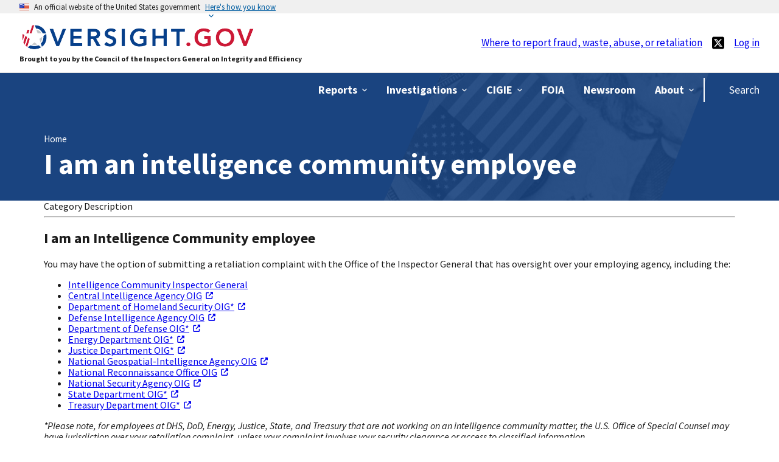

--- FILE ---
content_type: text/html; charset=UTF-8
request_url: https://www.oversight.gov/taxonomy/term/14?page=141
body_size: 7865
content:
<!DOCTYPE html>
<html lang="en" dir="ltr" prefix="og: https://ogp.me/ns#">
<head>
  <meta charset="utf-8" />
<noscript><style>form.antibot * :not(.antibot-message) { display: none !important; }</style>
</noscript><link rel="canonical" href="https://www.oversight.gov/taxonomy/term/14" />
<meta name="Generator" content="Drupal 10 (https://www.drupal.org)" />
<meta name="MobileOptimized" content="width" />
<meta name="HandheldFriendly" content="true" />
<meta name="viewport" content="width=device-width, initial-scale=1.0" />
<script type="application/ld+json">{
    "@context": "https://schema.org",
    "@type": "BreadcrumbList",
    "itemListElement": [
        {
            "@type": "ListItem",
            "position": 1,
            "name": "Home",
            "item": "https://www.oversight.gov/"
        }
    ]
}</script>
<link rel="icon" href="/themes/custom/oversight/dist/img/oversight_favicons/favicon.ico" type="image/vnd.microsoft.icon" />
<link rel="alternate" type="application/rss+xml" title="I am an intelligence  community employee" href="https://www.oversight.gov/taxonomy/term/14/feed" />

  <title>I am an intelligence community employee | Oversight.gov</title>
  <link rel="stylesheet" media="all" href="/sites/default/files/css/css_Lj-l0Kc-XaC7r-mplu5uLWcDbq0U_x2at3do4nrxEOI.css?delta=0&amp;language=en&amp;theme=oversight&amp;include=[base64]" />
<link rel="stylesheet" media="all" href="/sites/default/files/css/css_22GC8jNWhCYTAKcDSTeTta9o8s6CprQY3xr63J4hBpU.css?delta=1&amp;language=en&amp;theme=oversight&amp;include=[base64]" />

  <script type="application/json" data-drupal-selector="drupal-settings-json">{"path":{"baseUrl":"\/","pathPrefix":"","currentPath":"taxonomy\/term\/14","currentPathIsAdmin":false,"isFront":false,"currentLanguage":"en","currentQuery":{"page":"141"}},"pluralDelimiter":"\u0003","suppressDeprecationErrors":true,"gtag":{"tagId":"G-YESMDXFBRS","consentMode":false,"otherIds":[],"events":[],"additionalConfigInfo":[]},"ajaxPageState":{"libraries":"[base64]","theme":"oversight","theme_token":null},"ajaxTrustedUrl":[],"clientside_validation_jquery":{"validate_all_ajax_forms":2,"force_validate_on_blur":false,"force_html5_validation":false,"messages":{"required":"This field is required.","remote":"Please fix this field.","email":"Please enter a valid email address.","url":"Please enter a valid URL.","date":"Please enter a valid date.","dateISO":"Please enter a valid date (ISO).","number":"Please enter a valid number.","digits":"Please enter only digits.","equalTo":"Please enter the same value again.","maxlength":"Please enter no more than {0} characters.","minlength":"Please enter at least {0} characters.","rangelength":"Please enter a value between {0} and {1} characters long.","range":"Please enter a value between {0} and {1}.","max":"Please enter a value less than or equal to {0}.","min":"Please enter a value greater than or equal to {0}.","step":"Please enter a multiple of {0}."}},"external_link_popup":{"whitelist":"gov\r\nmil\r\nedu\r\ntwitter.com\r\npublic.govdelivery.com","width":"85%","popups":[{"id":"default","name":"Default","status":true,"weight":10,"close":true,"title":"Leaving a Government Site","body":"\u003Cp\u003E\u003Cstrong\u003EYou are now leaving a government site. \u003C\/strong\u003EAre you sure you want to continue?\u003C\/p\u003E\n","labelyes":"Continue","labelno":"Cancel","domains":"*","target":"_blank"}]},"data":{"extlink":{"extTarget":false,"extTargetAppendNewWindowDisplay":true,"extTargetAppendNewWindowLabel":"(opens in a new window)","extTargetNoOverride":false,"extNofollow":false,"extTitleNoOverride":false,"extNoreferrer":true,"extFollowNoOverride":false,"extClass":"ext","extLabel":"(link is external)","extImgClass":false,"extSubdomains":true,"extExclude":"","extInclude":"","extCssExclude":"","extCssInclude":"","extCssExplicit":"","extAlert":false,"extAlertText":"This link will take you to an external web site. We are not responsible for their content.","extHideIcons":false,"mailtoClass":"mailto","telClass":"","mailtoLabel":"(link sends email)","telLabel":"(link is a phone number)","extUseFontAwesome":true,"extIconPlacement":"append","extPreventOrphan":false,"extFaLinkClasses":"fa fa-external-link","extFaMailtoClasses":"fa fa-envelope-o","extAdditionalLinkClasses":"","extAdditionalMailtoClasses":"","extAdditionalTelClasses":"","extFaTelClasses":"fa fa-phone","allowedDomains":["ignet.gov"],"extExcludeNoreferrer":""}},"qstring":"page=141","user":{"uid":0,"permissionsHash":"86c8f0dbed12c1a7946e1ae728d191e2191cb12079796006a8519b698e2f3af1"}}</script>
<script src="/sites/default/files/js/js_Z-kIdh8HsoDA7A6nW8cXyAqx0cuFhNWGRYi_4OJiW_Q.js?scope=header&amp;delta=0&amp;language=en&amp;theme=oversight&amp;include=[base64]"></script>
<script src="/libraries/fontawesome/js/fontawesome.min.js?v=6.4.0" defer></script>
<script src="/libraries/fontawesome/js/brands.min.js?v=6.4.0" defer></script>
<script src="/libraries/fontawesome/js/regular.min.js?v=6.4.0" defer></script>
<script src="/libraries/fontawesome/js/v4-shims.min.js?v=6.4.0" defer></script>
<script src="/libraries/fontawesome/js/solid.min.js?v=6.4.0" defer></script>
<script src="/modules/contrib/google_tag/js/gtag.js?t81mbz"></script>

  <link rel="apple-touch-icon" sizes="180x180" href="/themes/custom/oversight/dist/img/oversight_favicons/apple-touch-icon.png">
<link rel="icon" type="image/png" sizes="32x32" href="/themes/custom/oversight/dist/img/oversight_favicons/favicon-32x32.png">
<link rel="icon" type="image/png" sizes="16x16" href="/themes/custom/oversight/dist/img/oversight_favicons/favicon-16x16.png">
<link rel="manifest" href="/themes/custom/oversight/dist/img/oversight_favicons/site.webmanifest">

        <script type="text/javascript" src="/modules/contrib/seckit/js/seckit.document_write.js"></script>
        <link type="text/css" rel="stylesheet" id="seckit-clickjacking-no-body" media="all" href="/modules/contrib/seckit/css/seckit.no_body.css" />
        <!-- stop SecKit protection -->
        <noscript>
        <link type="text/css" rel="stylesheet" id="seckit-clickjacking-noscript-tag" media="all" href="/modules/contrib/seckit/css/seckit.noscript_tag.css" />
        <div id="seckit-noscript-tag">
          Sorry, you need to enable JavaScript to visit this website.
        </div>
        </noscript></head>
<body>
<a href="#main-content" class="usa-sr-only focusable">
  Skip to main content
</a>

  <div class="dialog-off-canvas-main-canvas" data-off-canvas-main-canvas>
          <section class="usa-banner" aria-label="Official website of the United States government">
      
<div class="usa-banner">
  <div class="usa-accordion">
    <header class="usa-banner__header">
      <div class="usa-banner__inner">
        <div class="grid-col-auto">
          <img class="usa-banner__header-flag" aria-hidden="true" src="/themes/custom/oversight/dist/img/us_flag_small.png" alt="">
        </div>
        <div class="grid-col-fill tablet:grid-col-auto" aria-hidden="true">
          <p class="usa-banner__header-text">An official website of the United States government</p>
          <p class="usa-banner__header-action" aria-hidden="true">Here's how you know</p>
        </div>
        <button type="button" class="usa-accordion__button usa-banner__button" aria-expanded="false" aria-controls="gov-banner">
          <span class="usa-banner__button-text">Here's how you know</span>
        </button>
      </div>
    </header>
    <div class="usa-banner__content usa-accordion__content" id="gov-banner" hidden="">
      <div class="grid-row grid-gap-lg">
        <div class="usa-banner__guidance tablet:grid-col-6">
          <img class="usa-banner__icon usa-media-block__img" src="/themes/custom/oversight/dist/img/icon-dot-gov.svg" alt="Dot gov">
          <div class="usa-media-block__body">
            <p>
              <strong>Official websites use .gov</strong>
              <br>
              A <strong>.gov</strong> website belongs to an official government organization in the United States.
            </p>
          </div>
        </div>
        <div class="usa-banner__guidance tablet:grid-col-6">
          <img class="usa-banner__icon usa-media-block__img" src="/themes/custom/oversight/dist/img/icon-https.svg" alt="Https">
          <div class="usa-media-block__body">
            <p>
              <strong>Secure .gov websites use HTTPS</strong>
              <br>
              A <strong>lock</strong> (   <span class="icon-lock">
    <svg xmlns="http://www.w3.org/2000/svg" width="52" height="64" viewBox="0 0 52 64" class="usa-banner__lock-image" role="img" aria-labelledby="banner-lock-description" focusable="false">
      <title id="banner-lock-title">Lock</title>
      <desc id="banner-lock-description">Locked padlock</desc>
      <path fill="#000000" fill-rule="evenodd" d="M26 0c10.493 0 19 8.507 19 19v9h3a4 4 0 0 1 4 4v28a4 4 0 0 1-4 4H4a4 4 0 0 1-4-4V32a4 4 0 0 1 4-4h3v-9C7 8.507 15.507 0 26 0zm0 8c-5.979 0-10.843 4.77-10.996 10.712L15 19v9h22v-9c0-6.075-4.925-11-11-11z"/>
    </svg>
  </span>
 ) or <strong>https://</strong> means you’ve safely connected to the .gov website. Share sensitive information only on official, secure websites.
            </p>
          </div>
        </div>
      </div>
    </div>
  </div>
</div>

    </section>
  
<div class="usa-overlay"></div>

  <header class="usa-header usa-header--extended" id="header" role="banner">

  
  
    <div  class="region region-header usa-navbar site-header" data-component-id="oversight:site_header">
  <button class="usa-menu-btn" type="button" title="Site mobile menu">
	<i class="fa-solid fa-bars fa-2xl"></i>
</button>

<div class="usa-logo site-logo" id="logo">
  <em class="usa-logo__text site-logo__inner">
  	<a
    class="logo-img"
    href="/"
    accesskey="1"
    title="Home"
    aria-label="Home"
  >
    <img src="/themes/custom/oversight/logo.png" alt="Home"/>
	</a>


	<div class="site-slogan">Brought to you by the Council of the Inspectors General on Integrity and Efficiency</div>
  </em>
</div>
<nav role="navigation" aria-labelledby="block-oversight-header-menu" id="block-oversight-header" class="settings-tray-editable header-nav header-nav--header" data-drupal-settingstray="editable">
          
  
  <h2 class="usa-sr-only" id="block-oversight-header-menu">Header</h2>
  

        
      <ul class="menu menu--header nav">
                              <li class="first last">
                                                  <a href="/where-report-fraud-waste-abuse-or-retaliation" class="first last" data-drupal-link-system-path="node/3">Where to report fraud, waste, abuse, or retaliation</a>
                  </li>
          </ul>
  

  </nav>

	<div class="site-header__social-links">
					<a class="site-header__social-link site-header__social-link--twitter" href="https://x.com/oversightgov" title="X, formerly Twitter social link to site">
        <span class="fa-brands fa-square-x-twitter"></span>
			</a>
			</div>
<nav role="navigation" aria-labelledby="block-oversight-account-menu-menu" id="block-oversight-account-menu" class="settings-tray-editable header-nav header-nav--account" data-drupal-settingstray="editable">
          
  
  <h2 class="usa-sr-only" id="block-oversight-account-menu-menu">User account menu</h2>
  

        
      <ul class="menu menu--account nav">
                              <li class="first last">
                                                  <a href="/user/login" class="first last" data-drupal-link-system-path="user/login">Log in</a>
                  </li>
          </ul>
  

  </nav>

</div>


    <nav class="usa-nav" role="navigation">
            <div class="usa-nav__inner">
        
        <button type="button" class="usa-nav__close" title="Navigation menu close button">
                    <i class="fa-solid fa-xmark fa-xl" alt="close"></i>
        </button>

        
        
                      

<div class="primary-menu primary-menu--main">
  	
				
				
	
	
					<ul class="usa-nav__primary usa-accordion ">
			
																												
																						
							
																<li class="usa-nav__primary-item">
									
																			<button type="button" class="usa-accordion__button usa-nav__link " aria-expanded="false" aria-controls="basic-nav-section-1">
											<span>Reports</span>
										</button>
									
																				
				
				
	
	
								<ul id="basic-nav-section-1" class="usa-nav__submenu "  hidden="" >

													
																												
																						
							
																<li class="usa-nav__submenu-item">
									
									
																			
											
																																	<a href="/reports/federal" class="link" data-drupal-link-system-path="reports/federal">											<span>Federal Reports</span>
											</a>
																				
																	</li>
							
																												
																						
							
																<li class="usa-nav__submenu-item">
									
									
																			
											
																																	<a href="/reports/state-local" class="link" data-drupal-link-system-path="reports/state-local">											<span>State &amp; Local Reports</span>
											</a>
																				
																	</li>
							
																												
																						
							
																<li class="usa-nav__submenu-item">
									
									
																			
											
																																	<a href="/reports/recommendations" class="link" data-drupal-link-system-path="reports/recommendations">											<span>Open Recommendations</span>
											</a>
																				
																	</li>
							
						
										</ul>
			
		
	
									
																	</li>
							
																												
																						
							
																<li class="usa-nav__primary-item">
									
																			<button type="button" class="usa-accordion__button usa-nav__link " aria-expanded="false" aria-controls="basic-nav-section-2">
											<span>Investigations</span>
										</button>
									
																				
				
				
	
	
								<ul id="basic-nav-section-2" class="usa-nav__submenu "  hidden="" >

													
																												
																						
							
																<li class="usa-nav__submenu-item">
									
									
																			
											
																																	<a href="/reports/investigations" class="link" data-drupal-link-system-path="reports/investigations">											<span>Investigative Reports</span>
											</a>
																				
																	</li>
							
																												
																						
							
																<li class="usa-nav__submenu-item">
									
									
																			
											
																																	<a href="/investigations/investigative-press-releases" class="link" data-drupal-link-system-path="investigations/investigative-press-releases">											<span>Investigative Press Releases</span>
											</a>
																				
																	</li>
							
						
										</ul>
			
		
	
									
																	</li>
							
																												
																						
							
																<li class="usa-nav__primary-item">
									
																			<button type="button" class="usa-accordion__button usa-nav__link " aria-expanded="false" aria-controls="basic-nav-section-3">
											<span>CIGIE</span>
										</button>
									
																				
				
				
	
	
								<ul id="basic-nav-section-3" class="usa-nav__submenu "  hidden="" >

													
																												
																						
							
																<li class="usa-nav__submenu-item">
									
									
																			
											
																																	<a href="https://www.ignet.gov/content/mission-0" target="_blank" title="About CIGIE." class="link">											<span>About CIGIE</span>
											</a>
																				
																	</li>
							
																												
																						
							
																<li class="usa-nav__submenu-item">
									
									
																			
											
																																	<a href="https://www.ignet.gov/content/cigie-training-institute" target="_blank" title="Training Institute." class="link">											<span>Training Institute</span>
											</a>
																				
																	</li>
							
																												
																						
							
																<li class="usa-nav__submenu-item">
									
									
																			
											
																																	<a href="https://www.ignet.gov/content/related-resources-and-sites" target="_blank" title="Resource Center" class="link">											<span>Resource Center</span>
											</a>
																				
																	</li>
							
																												
																						
							
																<li class="usa-nav__submenu-item">
									
									
																			
											
																																	<a href="/oversight-in-action" class="link" data-drupal-link-system-path="oversight-in-action">											<span>Oversight In Action</span>
											</a>
																				
																	</li>
							
						
										</ul>
			
		
	
									
																	</li>
							
																												
																						
							
																<li class="usa-nav__primary-item">
									
									
																			
											
																																																								<a href="https://www.ignet.gov/content/foia-0" target="_blank" title="FOIA." class="link usa-nav__link">											<span>FOIA</span>
											</a>
																				
																	</li>
							
																												
																						
							
																<li class="usa-nav__primary-item">
									
									
																			
											
																																																								<a href="https://www.ignet.gov/content/newsroom" target="_blank" title="Newsroom." class="link usa-nav__link">											<span>Newsroom</span>
											</a>
																				
																	</li>
							
																												
																						
							
																<li class="usa-nav__primary-item">
									
																			<button type="button" class="usa-accordion__button usa-nav__link " aria-expanded="false" aria-controls="basic-nav-section-6">
											<span>About</span>
										</button>
									
																				
				
				
	
	
								<ul id="basic-nav-section-6" class="usa-nav__submenu "  hidden="" >

													
																												
																						
							
																<li class="usa-nav__submenu-item">
									
									
																			
											
																																	<a href="/about/inspectors-general" title="." class="link" data-drupal-link-system-path="node/4">											<span>Inspectors General</span>
											</a>
																				
																	</li>
							
																												
																						
							
																<li class="usa-nav__submenu-item">
									
									
																			
											
																																	<a href="/about/inspectors-general-vacancies" title="Inspector General Vacancies." class="link" data-drupal-link-system-path="node/5">											<span>Inspector General Vacancies</span>
											</a>
																				
																	</li>
							
																												
																						
							
																<li class="usa-nav__submenu-item">
									
									
																			
											
																																	<a href="/about/oversightgov" class="link" data-drupal-link-system-path="node/7">											<span>About Oversight.gov</span>
											</a>
																				
																	</li>
							
						
										</ul>
			
		
	
									
																	</li>
							
						
										</ul>
			
		
	
</div>




<div class="primary-menu primary-menu--search">
  	
				
				
	
	
					<ul class="usa-nav__primary usa-accordion ">
			
																												
																						
							
																<li class="usa-nav__primary-item">
									
									
																			
											
																																																								<a href="/search" class="link usa-nav__link" data-drupal-link-system-path="search">											<span>Search</span>
											</a>
																				
																	</li>
							
						
										</ul>
			
		
	
</div>




          
          
          
              </div>
          </nav>

    
      
<section class="oig-hero usa-hero ">
	<div class="grid-container">
            <div class="usa-hero__callout">
  <div id="block-oversight-breadcrumbs" class="settings-tray-editable block block-system block-system-breadcrumb-block" data-drupal-settingstray="editable">
  
    
          <nav class="usa-breadcrumb" role="navigation" aria-labelledby="system-breadcrumb">
        <h2 id="system-breadcrumb" class="usa-sr-only">Breadcrumb</h2>
        <ol class="usa-breadcrumb__list">
                            <li class="usa-breadcrumb__list-item">
                                            <a href="/" class="usa-breadcrumb__link"><span>Home</span></a>
                                    </li>
                    </ol>
    </nav>

  </div>
  
  <h1 class="margin-0">I am an intelligence  community employee</h1>



</div>

      	</div>
</section>
  </header>

  <main class="main-content usa-layout-docs usa-section " role="main"
        id="main-content">

    <div class="grid-container">

                        <div class="grid-row">
            
          </div>
        
                  <div class="">
            <div data-drupal-messages-fallback class="hidden"></div>


          </div>
        
                                      <div class="grid-row ">
              
            </div>
                        
      <div class="grid-row grid-gap">
        
                  <div class="usa-layout-docs__main desktop:grid-col-fill">
                <div id="block-oversight-content" class="block block-system block-system-main-block">
  
    
      <div class="views-element-container"><div class="js-view-dom-id-67a2a91478af7b891323fba2726ec61972f7510d342fbc34162ae49581ba0783 views-listing view view--taxonomy-term">
  
  
  

      <header>
      <div>
  
    
  

  <div class="field field--name-field-description field--type-text-long field--label-above">
    <div class="title">Category Description</div>
                  <div class="field__item"><hr><h2>I am an Intelligence Community employee</h2><p>You may have the option of submitting a retaliation complaint with the Office of the Inspector General that has oversight over your employing agency, including the:</p><ul><li><a href="https://www.oversight.gov/inspectors-general/office-inspector-general-intelligence-community">Intelligence Community Inspector General</a></li><li><a href="https://www.cia.gov/about/organization/inspector-general/">Central Intelligence Agency OIG</a></li><li><a href="http://www.oig.dhs.gov/">Department of Homeland Security OIG*</a></li><li><a href="http://www.dia.mil/About/Office-of-the-Inspector-General/">Defense Intelligence Agency OIG</a></li><li><a href="https://www.dodig.mil/">Department of Defense OIG*</a></li><li><a href="http://energy.gov/ig/office-inspector-general">Energy Department OIG*</a></li><li><a href="https://oig.justice.gov/">Justice Department OIG*</a></li><li><a href="https://www.nga.mil/resources/oig/Office_of_the_Inspector_General.html">National Geospatial-Intelligence Agency OIG</a></li><li><a href="https://www.nro.gov/About-NRO/Offices/Office-of-Inspector-General/">National Reconnaissance Office OIG</a></li><li><a href="https://www.nsa.gov/about/oig/oig-hotline.shtml">National Security Agency OIG</a></li><li><a href="http://oig.state.gov/">State Department OIG*</a></li><li><a href="http://www.treasury.gov/about/organizational-structure/ig/Pages/default.aspx">Treasury Department OIG*</a></li></ul><p><em>*Please note, for employees at DHS, DoD, Energy, Justice, State, and Treasury that are not working on an intelligence community matter, the U.S. Office of Special Counsel may have jurisdiction over your retaliation complaint, unless your complaint involves your security clearance or access to classified information.</em></p><p>For more information on the whistleblower protections available to employees in the Intelligence Community, visit the <a href="https://www.oversight.gov/inspectors-general/office-inspector-general-intelligence-community" target="_blank">ICIG’s web site.</a></p></div>
              </div>


  <div class="field field--name-field-associated-with-oig field--type-boolean field--label-above">
    <div class="title">Associated With OIG</div>
                  <div class="field__item">No</div>
              </div>


  <div class="field field--name-field-whistleblower-category-key field--type-string field--label-above">
    <div class="title">Key</div>
                  <div class="field__item">i_am_an_intelligence_community_employee</div>
              </div>

</div>

    </header>
  
  
  

      <nav aria-label="Pagination" class="usa-pagination">
    <ul class="usa-pagination__list js-pager__items">

              <li class="usa-pagination__item usa-pagination__arrow">
          <a href="/taxonomy/term/14?page=139" aria-label="Previous page" class="usa-pagination__link usa-pagination__previous-page">
            <svg class="usa-icon" aria-hidden="true" role="img">
              <use xlink:href="/themes/custom/oversight/dist/img/sprite.svg#navigate_before"></use>
            </svg>
            <span class="usa-pagination__link-text"> Previous </span>
          </a>
        </li>
      
              <li class="usa-pagination__item usa-pagination__page-no">
          <a href="/taxonomy/term/14?page=140" aria-label="Page 141" aria-current="page" class="usa-pagination__button usa-current">141</a>
        </li>
      
      
    </ul>
  </nav>


  
  

  
  <a href="https://www.oversight.gov/taxonomy/term/14/feed" class="feed-icon">
  Subscribe to I am an intelligence  community employee
</a>

</div>
</div>

  </div>


          </div>        
              </div>
    </div>

      </main>

  <footer class="usa-footer usa-footer--big" role="contentinfo">
    <div class="grid-container usa-footer__return-to-top">
      <a href="#">Return to top</a>
    </div>

    
<div class="banner-strip">
  <div class="grid-container">
    <div class="grid-col-12">
      <div class="banner-strip__inner">
        <div class="banner-strip__text">Sign up for CIGIE news and updates.</div>

        <div class="banner-strip__button">
          <a href="https://public.govdelivery.com/accounts/USCIGIE/subscriber/new" class="usa-button usa-button--default" target="_blank">
            Subscribe
          </a>
        </div>
      </div>
    </div>
  </div>
</div>

    <div class="grid-container site-footer">
  <img id="site-footer-left-background" alt="Image of smiling lady used in footer backgound" src="/themes/custom/oversight/dist/img/footer/footer_bg_left.png" class="footer-left-img background-img">
  <div class="grid-row">
    <div class="grid-col site-footer__footer-logo">
      <div class="grid-row footer-logo-wrapper">
      <div class="grid-row">
        <div class="site-footer__logo logo"><img src="/themes/custom/oversight/dist/img/footer/OversightFooterLogoWhite.png" alt="Oversight logo"></div>
      </div>
      <div class="grid-row">
        <div class="site-footer__subtext">
          This is the official website of the Council of the Inspectors General on Integrity and Efficiency (CIGIE).
        </div>
      </div>
      </div>
    </div>
    <div class="grid-col site-footer__footer-menu" aria-label="Footer navigation">
      <div class="grid-row">
        <div class="grid-col">
          <div class="footer_menu_header">Explore</div><nav role="navigation" aria-labelledby="explore-footer-menu">
      
    

        
      <ul class="menu menu--footer nav">
                              <li class="first">
                                                  <a href="/contact-us" class="first" data-drupal-link-system-path="node/301">Contact Us</a>
                  </li>
                              <li>
                                                  <a href="/about/oversightgov" data-drupal-link-system-path="node/7">About</a>
                  </li>
                              <li class="last">
                                                  <a href="https://www.ignet.gov/content/performance-plan" class="last">Budget &amp; Performance</a>
                  </li>
          </ul>
  

  </nav>

        </div>
        <div class="grid-col">
          <div class="footer_menu_header">Legal</div><nav role="navigation" aria-labelledby="legal-footer-menu">
      
    

        
      <ul class="menu menu--legal nav">
                              <li class="first">
                                                  <a href="/privacy-policy" class="first" data-drupal-link-system-path="node/303">Privacy Policy</a>
                  </li>
                              <li>
                                                  <a href="https://www.ignet.gov/content/accessibility-information">Accessibility</a>
                  </li>
                              <li>
                                                  <a href="https://www.ignet.gov/content/no-fear-act">No FEAR Act</a>
                  </li>
                              <li class="last">
                                                  <a href="https://www.ignet.gov/content/foia-0" class="last">FOIA</a>
                  </li>
          </ul>
  

  </nav>

        </div>
      </div>
    </div>
    <div class="grid-col site-footer__external-links">
      <div class="grid-container external-gov-links">
  <div class="grid-row external-gov-links-link-wrapper">
    <div class="grid-col external-gov-link">
      <a href="https://www.data.gov/" target="_blank"><img src="/themes/custom/oversight/dist/img/external_links/oversight-footer-data.png" alt="Data.gov logo with link">
        <span class="sr-only">data.gov logo</span>
      </a>
    </div>
    <div class="grid-col external-gov-link">
      <a href="https://www.usaspending.gov/" target="_blank"><img src="/themes/custom/oversight/dist/img/external_links/oversight-footer-usa-spending.png" alt="USA Spending logo with link">
        <span class="visually-hidden">usaspending.gov logo</span>
      </a>
    </div>
    <div class="grid-col external-gov-link">
      <a href="http://www.usa.gov/" target="_blank"><img src="/themes/custom/oversight/dist/img/external_links/oversight-footer-usagov.png" alt="USA.gov logo with Link">
        <span class="visually-hidden">usa.gov logo</span>
      </a>
    </div>
    <div class="grid-col external-gov-link">
      <a href="https://www.pandemicoversight.gov/" target="_blank"><img src="/themes/custom/oversight/dist/img/external_links/oversight-footer-pandemic.png" alt="Pandemic Oversight logo with Link">
        <span class="visually-hidden">pandemicoversight.gov logo</span>
      </a>
    </div>
  </div>
</div>
    </div>
  </div>
  <img id="site-footer-right-background" alt="Image of OIG personal walking away used in footer backgound"  src="/themes/custom/oversight/dist/img/footer/footer_bg_right.png" class="oig-parallelogram footer-right-img background-img">
</div>

  </footer>

  </div>


<script src="/sites/default/files/js/js_FP84nJdRl7GVyHdEkkTFwjX-_qcqnr5g2w-Kam4FRUw.js?scope=footer&amp;delta=0&amp;language=en&amp;theme=oversight&amp;include=[base64]"></script>

</body>
</html>


--- FILE ---
content_type: text/css
request_url: https://www.oversight.gov/sites/default/files/css/css_Lj-l0Kc-XaC7r-mplu5uLWcDbq0U_x2at3do4nrxEOI.css?delta=0&language=en&theme=oversight&include=eJyNj-EOwiAMhF-IjUcidVRWBUpahtvbO81c9IfTP831-iXXG1jQDpwKZ8xVe24oSmGsXXeCnFGcVqFihu8czhUlQ3SBm4uUr3pEjyh8dC9CCWRxGdoRplTRnZnX6J_YiOD_wCKH7TMvU4HYwwXmD8MTrJBZCz9qvtxtNUzBCRaWqvZNmz3H7sroohWTPYGiaYQ3tc_ZJ_ZTxDvz9p7D
body_size: 8467
content:
/* @license GPL-2.0-or-later https://www.drupal.org/licensing/faq */
.ui-helper-hidden{display:none;}.ui-helper-hidden-accessible{border:0;clip:rect(0 0 0 0);height:1px;margin:-1px;overflow:hidden;padding:0;position:absolute;width:1px;}.ui-helper-reset{margin:0;padding:0;border:0;outline:0;line-height:1.3;text-decoration:none;font-size:100%;list-style:none;}.ui-helper-clearfix:before,.ui-helper-clearfix:after{content:"";display:table;border-collapse:collapse;}.ui-helper-clearfix:after{clear:both;}.ui-helper-zfix{width:100%;height:100%;top:0;left:0;position:absolute;opacity:0;}.ui-front{z-index:100;}.ui-state-disabled{cursor:default !important;pointer-events:none;}.ui-icon{display:inline-block;vertical-align:middle;margin-top:-.25em;position:relative;text-indent:-99999px;overflow:hidden;background-repeat:no-repeat;}.ui-widget-icon-block{left:50%;margin-left:-8px;display:block;}.ui-widget-overlay{position:fixed;top:0;left:0;width:100%;height:100%;}
.ui-controlgroup{vertical-align:middle;display:inline-block;}.ui-controlgroup > .ui-controlgroup-item{float:left;margin-left:0;margin-right:0;}.ui-controlgroup > .ui-controlgroup-item:focus,.ui-controlgroup > .ui-controlgroup-item.ui-visual-focus{z-index:9999;}.ui-controlgroup-vertical > .ui-controlgroup-item{display:block;float:none;width:100%;margin-top:0;margin-bottom:0;text-align:left;}.ui-controlgroup-vertical .ui-controlgroup-item{box-sizing:border-box;}.ui-controlgroup .ui-controlgroup-label{padding:.4em 1em;}.ui-controlgroup .ui-controlgroup-label span{font-size:80%;}.ui-controlgroup-horizontal .ui-controlgroup-label + .ui-controlgroup-item{border-left:none;}.ui-controlgroup-vertical .ui-controlgroup-label + .ui-controlgroup-item{border-top:none;}.ui-controlgroup-horizontal .ui-controlgroup-label.ui-widget-content{border-right:none;}.ui-controlgroup-vertical .ui-controlgroup-label.ui-widget-content{border-bottom:none;}.ui-controlgroup-vertical .ui-spinner-input{width:calc(100% - 2.4em);}.ui-controlgroup-vertical .ui-spinner .ui-spinner-up{border-top-style:solid;}
.ui-checkboxradio-label .ui-icon-background{box-shadow:inset 1px 1px 1px #ccc;border-radius:.12em;border:none;}.ui-checkboxradio-radio-label .ui-icon-background{width:16px;height:16px;border-radius:1em;overflow:visible;border:none;}.ui-checkboxradio-radio-label.ui-checkboxradio-checked .ui-icon,.ui-checkboxradio-radio-label.ui-checkboxradio-checked:hover .ui-icon{background-image:none;width:8px;height:8px;border-width:4px;border-style:solid;}.ui-checkboxradio-disabled{pointer-events:none;}
.ui-resizable{position:relative;}.ui-resizable-handle{position:absolute;font-size:0.1px;display:block;touch-action:none;}.ui-resizable-disabled .ui-resizable-handle,.ui-resizable-autohide .ui-resizable-handle{display:none;}.ui-resizable-n{cursor:n-resize;height:7px;width:100%;top:-5px;left:0;}.ui-resizable-s{cursor:s-resize;height:7px;width:100%;bottom:-5px;left:0;}.ui-resizable-e{cursor:e-resize;width:7px;right:-5px;top:0;height:100%;}.ui-resizable-w{cursor:w-resize;width:7px;left:-5px;top:0;height:100%;}.ui-resizable-se{cursor:se-resize;width:12px;height:12px;right:1px;bottom:1px;}.ui-resizable-sw{cursor:sw-resize;width:9px;height:9px;left:-5px;bottom:-5px;}.ui-resizable-nw{cursor:nw-resize;width:9px;height:9px;left:-5px;top:-5px;}.ui-resizable-ne{cursor:ne-resize;width:9px;height:9px;right:-5px;top:-5px;}
.ui-button{padding:.4em 1em;display:inline-block;position:relative;line-height:normal;margin-right:.1em;cursor:pointer;vertical-align:middle;text-align:center;-webkit-user-select:none;user-select:none;}.ui-button,.ui-button:link,.ui-button:visited,.ui-button:hover,.ui-button:active{text-decoration:none;}.ui-button-icon-only{width:2em;box-sizing:border-box;text-indent:-9999px;white-space:nowrap;}input.ui-button.ui-button-icon-only{text-indent:0;}.ui-button-icon-only .ui-icon{position:absolute;top:50%;left:50%;margin-top:-8px;margin-left:-8px;}.ui-button.ui-icon-notext .ui-icon{padding:0;width:2.1em;height:2.1em;text-indent:-9999px;white-space:nowrap;}input.ui-button.ui-icon-notext .ui-icon{width:auto;height:auto;text-indent:0;white-space:normal;padding:.4em 1em;}input.ui-button::-moz-focus-inner,button.ui-button::-moz-focus-inner{border:0;padding:0;}
.ui-dialog{position:absolute;top:0;left:0;padding:.2em;outline:0;}.ui-dialog .ui-dialog-titlebar{padding:.4em 1em;position:relative;}.ui-dialog .ui-dialog-title{float:left;margin:.1em 0;white-space:nowrap;width:90%;overflow:hidden;text-overflow:ellipsis;}.ui-dialog .ui-dialog-titlebar-close{position:absolute;right:.3em;top:50%;width:20px;margin:-10px 0 0 0;padding:1px;height:20px;}.ui-dialog .ui-dialog-content{position:relative;border:0;padding:.5em 1em;background:none;overflow:auto;}.ui-dialog .ui-dialog-buttonpane{text-align:left;border-width:1px 0 0 0;background-image:none;margin-top:.5em;padding:.3em 1em .5em .4em;}.ui-dialog .ui-dialog-buttonpane .ui-dialog-buttonset{float:right;}.ui-dialog .ui-dialog-buttonpane button{margin:.5em .4em .5em 0;cursor:pointer;}.ui-dialog .ui-resizable-n{height:2px;top:0;}.ui-dialog .ui-resizable-e{width:2px;right:0;}.ui-dialog .ui-resizable-s{height:2px;bottom:0;}.ui-dialog .ui-resizable-w{width:2px;left:0;}.ui-dialog .ui-resizable-se,.ui-dialog .ui-resizable-sw,.ui-dialog .ui-resizable-ne,.ui-dialog .ui-resizable-nw{width:7px;height:7px;}.ui-dialog .ui-resizable-se{right:0;bottom:0;}.ui-dialog .ui-resizable-sw{left:0;bottom:0;}.ui-dialog .ui-resizable-ne{right:0;top:0;}.ui-dialog .ui-resizable-nw{left:0;top:0;}.ui-draggable .ui-dialog-titlebar{cursor:move;}
.progress{position:relative;}.progress__track{min-width:100px;max-width:100%;height:16px;margin-top:5px;border:1px solid;background-color:#fff;}.progress__bar{width:3%;min-width:3%;max-width:100%;height:16px;background-color:#000;}.progress__description,.progress__percentage{overflow:hidden;margin-top:0.2em;color:#555;font-size:0.875em;}.progress__description{float:left;}[dir="rtl"] .progress__description{float:right;}.progress__percentage{float:right;}[dir="rtl"] .progress__percentage{float:left;}.progress--small .progress__track{height:7px;}.progress--small .progress__bar{height:7px;background-size:20px 20px;}
.ajax-progress{display:inline-block;padding:1px 5px 2px 5px;}[dir="rtl"] .ajax-progress{float:right;}.ajax-progress-throbber .throbber{display:inline;padding:1px 6px 2px;background:transparent url(/core/misc/throbber-active.gif) no-repeat 0 center;}.ajax-progress-throbber .message{display:inline;padding:1px 5px 2px;}tr .ajax-progress-throbber .throbber{margin:0 2px;}.ajax-progress-bar{width:16em;}.ajax-progress-fullscreen{position:fixed;z-index:1261;top:48.5%;left:49%;width:24px;height:24px;padding:4px;opacity:0.9;border-radius:7px;background-color:#232323;background-image:url(/core/misc/loading-small.gif);background-repeat:no-repeat;background-position:center center;}[dir="rtl"] .ajax-progress-fullscreen{right:49%;left:auto;}
.text-align-left{text-align:left;}.text-align-right{text-align:right;}.text-align-center{text-align:center;}.text-align-justify{text-align:justify;}.align-left{float:left;}.align-right{float:right;}.align-center{display:block;margin-right:auto;margin-left:auto;}
.fieldgroup{padding:0;border-width:0;}
.container-inline div,.container-inline label{display:inline-block;}.container-inline .details-wrapper{display:block;}.container-inline .hidden{display:none;}
.clearfix::after{display:table;clear:both;content:"";}
.js details:not([open]) .details-wrapper{display:none;}
.hidden{display:none;}.visually-hidden{position:absolute !important;overflow:hidden;clip:rect(1px,1px,1px,1px);width:1px;height:1px;word-wrap:normal;}.visually-hidden.focusable:active,.visually-hidden.focusable:focus-within{position:static !important;overflow:visible;clip:auto;width:auto;height:auto;}.invisible{visibility:hidden;}
.item-list__comma-list,.item-list__comma-list li{display:inline;}.item-list__comma-list{margin:0;padding:0;}.item-list__comma-list li::after{content:", ";}.item-list__comma-list li:last-child::after{content:"";}
.js .js-hide{display:none;}.js-show{display:none;}.js .js-show{display:block;}@media (scripting:enabled){.js-hide.js-hide{display:none;}.js-show{display:block;}}
.nowrap{white-space:nowrap;}
.position-container{position:relative;}
.reset-appearance{margin:0;padding:0;border:0 none;background:transparent;line-height:inherit;-webkit-appearance:none;appearance:none;}
.resize-none{resize:none;}.resize-vertical{min-height:2em;resize:vertical;}.resize-horizontal{max-width:100%;resize:horizontal;}.resize-both{max-width:100%;min-height:2em;resize:both;}
.system-status-counter__status-icon{display:inline-block;width:25px;height:25px;vertical-align:middle;}.system-status-counter__status-icon::before{display:block;width:100%;height:100%;content:"";background-repeat:no-repeat;background-position:center 2px;background-size:16px;}.system-status-counter__status-icon--error::before{background-image:url(/core/misc/icons/e32700/error.svg);}.system-status-counter__status-icon--warning::before{background-image:url(/core/misc/icons/e29700/warning.svg);}.system-status-counter__status-icon--checked::before{background-image:url(/core/misc/icons/73b355/check.svg);}
.system-status-report-counters__item{width:100%;margin-bottom:0.5em;padding:0.5em 0;text-align:center;white-space:nowrap;background-color:rgba(0,0,0,0.063);}@media screen and (min-width:60em){.system-status-report-counters{display:flex;flex-wrap:wrap;justify-content:space-between;}.system-status-report-counters__item--half-width{width:49%;}.system-status-report-counters__item--third-width{width:33%;}}
.system-status-general-info__item{margin-top:1em;padding:0 1em 1em;border:1px solid #ccc;}.system-status-general-info__item-title{border-bottom:1px solid #ccc;}
.tablesort{display:inline-block;width:16px;height:16px;background-size:100%;}.tablesort--asc{background-image:url(/core/misc/icons/787878/twistie-down.svg);}.tablesort--desc{background-image:url(/core/misc/icons/787878/twistie-up.svg);}
.banner-strip{background:#c4c4c4;padding:4rem 0}@media screen and (min-width:40em){.banner-strip{padding:2rem 0}}.banner-strip .banner-strip__inner{display:flex;flex-direction:column;justify-content:center}@media screen and (min-width:40em){.banner-strip .banner-strip__inner{flex-direction:row}}.banner-strip .banner-strip__text{margin:0 3rem 1rem;font-size:1.8rem;font-weight:400;text-align:center}@media screen and (min-width:40em){.banner-strip .banner-strip__text{margin:unset;padding-right:3rem}}.banner-strip .banner-strip__button{border-radius:99rem;margin:auto;max-width:60%}@media screen and (min-width:40em){.banner-strip .banner-strip__button{margin:unset;max-width:unset}}.banner-strip .banner-strip__button a{border-radius:99rem;box-shadow:0 .25rem .5rem 0 rgba(0,0,0,.1);padding:1rem 4rem;text-wrap-mode:nowrap}
.external-gov-links-link-wrapper{margin:2rem 0 4rem;gap:1rem}@media (min-width:40em){.external-gov-links-link-wrapper{margin:0 0 1em;gap:1rem}}@media (min-width:64em){.external-gov-links-link-wrapper{margin-bottom:1em;gap:2rem 1rem}}.external-gov-links-link-wrapper .external-gov-link{flex:1 0 100%}@media (min-width:40em){.external-gov-links-link-wrapper .external-gov-link{flex-basis:60%}}@media (min-width:64em){.external-gov-links-link-wrapper .external-gov-link{flex-basis:45%}}.external-gov-links-link-wrapper .external-gov-link a{z-index:1;position:relative;display:flex}.external-gov-links-link-wrapper .external-gov-link a img{flex:1}
.oig-hero.usa-hero{line-height:1.2;background-image:none;background-position:center;background-size:cover;color:#fff}.oig-hero.usa-hero .usa-hero__callout{background-color:transparent;padding:0}@media (min-width:40em){.oig-hero.usa-hero .usa-hero__callout{max-width:100%;padding:3rem 0 0}}.oig-hero.usa-hero .usa-hero__callout h1{font-size:2.44rem}@media (min-width:64em){.oig-hero.usa-hero .usa-hero__callout h1{font-size:2.93rem}}.oig-hero.usa-hero:not(.oig-hero--front){background-color:#1a4480;background-image:url(/themes/custom/oversight/dist/img/hero-small.png);background-size:auto;background-repeat:no-repeat;background-position:90%}.oig-hero.usa-hero.oig-hero--front{background-image:url(/themes/custom/oversight/dist/img/hero.png);box-shadow:inset 0 0 0 1000px rgba(26,68,128,.6)}.oig-hero.usa-hero.oig-hero--front .usa-hero__callout h1{margin-top:2rem;text-align:center;font-size:2.44rem}@media (min-width:64em){.oig-hero.usa-hero.oig-hero--front .usa-hero__callout h1{font-size:4rem}}.oig-hero.usa-hero.oig-hero--front .usa-hero__callout .field--name-field-teaser-body{text-align:center}
.primary-menu{text-wrap:nowrap}.primary-menu .usa-nav__primary{justify-content:end}@media (min-width:64em){.usa-header--extended .primary-menu .usa-nav__primary{margin-left:0;margin-right:-1rem}.primary-menu .usa-nav__primary>.usa-nav__primary-item>a,.primary-menu .usa-nav__primary>.usa-nav__primary-item>button,.primary-menu .usa-nav__primary>.usa-nav__primary-item>button[aria-expanded]{font-size:1.13rem;font-weight:700;color:#fff}.primary-menu .usa-nav__primary>.usa-nav__primary-item>a span::after,.primary-menu .usa-nav__primary>.usa-nav__primary-item>button span::after,.primary-menu .usa-nav__primary>.usa-nav__primary-item>button[aria-expanded] span::after{background-color:#fff}.primary-menu .usa-nav__primary>.usa-nav__primary-item>a.is-active,.primary-menu .usa-nav__primary>.usa-nav__primary-item>a:hover,.primary-menu .usa-nav__primary>.usa-nav__primary-item>button.is-active,.primary-menu .usa-nav__primary>.usa-nav__primary-item>button:hover,.primary-menu .usa-nav__primary>.usa-nav__primary-item>button[aria-expanded].is-active,.primary-menu .usa-nav__primary>.usa-nav__primary-item>button[aria-expanded]:hover{color:#fff}.primary-menu .usa-nav__primary>.usa-nav__primary-item>a .fa-ext,.primary-menu .usa-nav__primary>.usa-nav__primary-item>button .fa-ext,.primary-menu .usa-nav__primary>.usa-nav__primary-item>button[aria-expanded] .fa-ext{display:none}.primary-menu .usa-nav__primary>.usa-nav__primary-item>.usa-current::after,.primary-menu .usa-nav__primary>.usa-nav__primary-item>.usa-nav__link:hover::after{background-color:#e41d3d}.primary-menu.primary-menu--search{padding-left:1.5rem;margin:.5rem 0 .5rem 1rem;border-left:2px solid #fff}}.primary-menu.primary-menu--search .usa-nav__primary{margin-top:0;line-height:1.1}.primary-menu.primary-menu--search .usa-nav__primary>.usa-nav__primary-item>a{padding:.75rem 1rem}@media (min-width:64em){.primary-menu.primary-menu--search .usa-nav__primary>.usa-nav__primary-item>a{font-size:1.13rem;font-weight:400}}@media (max-width:63.99em){.usa-nav.is-visible{background-color:#1a4480;margin-top:40px;color:#fff}.usa-nav.is-visible .usa-nav__primary a:not(.usa-button):not(.usa-current){color:#fff}.usa-nav.is-visible .usa-nav__primary .usa-accordion__button span{color:#fff}.usa-nav.is-visible .usa-nav__primary .usa-accordion__button span:after{background-color:#fff}.usa-nav.is-visible .usa-nav__primary .usa-nav__submenu,.usa-nav.is-visible .usa-nav__primary button:hover{background-color:#162e51}}
.site-footer{color:#fff}.oig-parallelogram{clip-path:polygon(25%0,100%0,75% 100%,0 100%)}.grid-row.footer-logo-wrapper{justify-content:center}.usa-footer .grid-container.site-footer{padding:2em;min-height:25rem;position:relative;max-width:unset;background-color:#1a4480;font-size:.93rem}@media (min-width:64em){.usa-footer .grid-container.site-footer{min-height:20rem}}.usa-footer .grid-container.site-footer .background-img{position:absolute;bottom:0}@media (min-width:40em){.usa-footer .grid-container.site-footer .background-img{top:0}}.usa-footer .grid-container.site-footer .footer-left-img{left:-50px;max-height:25rem}@media (min-width:40em){.usa-footer .grid-container.site-footer .footer-left-img{left:0;max-height:20rem}}.usa-footer .grid-container.site-footer .footer-right-img{right:-75px;max-height:15rem}@media (min-width:40em){.usa-footer .grid-container.site-footer .footer-right-img{right:0;max-height:20rem}}.usa-footer .grid-container.site-footer>.grid-row{flex-direction:column;position:relative;z-index:1}@media (min-width:40em){.usa-footer .grid-container.site-footer>.grid-row{flex-direction:row}}.usa-footer .grid-container.site-footer .site-footer__footer-logo{margin-bottom:2rem;display:flex;flex-direction:column;align-items:center}@media (min-width:40em){.usa-footer .grid-container.site-footer .site-footer__footer-logo{margin-bottom:unset}}.usa-footer .grid-container.site-footer .site-footer__footer-logo .site-footer__logo img{width:100%;max-width:100%}@media (min-width:40em){.usa-footer .grid-container.site-footer .site-footer__footer-logo .site-footer__logo img{width:18vw;max-width:18vw}}.usa-footer .grid-container.site-footer .site-footer__footer-logo .site-footer__subtext{width:100%;max-width:100%;font-size:.75rem}@media (min-width:40em){.usa-footer .grid-container.site-footer .site-footer__footer-logo .site-footer__subtext{width:18vw;max-width:18vw}}.usa-footer .grid-container.site-footer .site-footer__footer-menu .footer_menu_header{font-size:1.13rem;font-weight:700}.usa-footer .grid-container.site-footer .site-footer__footer-menu>div{gap:4rem}@media (min-width:40em){.usa-footer .grid-container.site-footer .site-footer__footer-menu>div{gap:1rem}}.usa-footer .grid-container.site-footer .site-footer__footer-menu nav ul{list-style:none;padding-left:0}.usa-footer .grid-container.site-footer .site-footer__footer-menu nav li{margin-bottom:.5em}.usa-footer .grid-container.site-footer .site-footer__footer-menu .menu--footer.nav{max-width:90%}.usa-footer .grid-container.site-footer .site-footer__footer-menu a{color:#fff;text-decoration:none}@media (min-width:40em){.usa-footer .grid-container.site-footer .site-footer__external-links{border-left:.5px solid #fff}}
.usa-header--extended .site-header.usa-navbar .usa-menu-btn{background-color:#fff;color:#1a4480}@media screen and (min-width:64em){.usa-header--extended .site-header.usa-navbar{display:flex;align-items:center;justify-content:space-between}.usa-header--extended .site-header.usa-navbar .usa-logo{flex-grow:1;max-width:none}}.usa-header--extended .site-header.usa-navbar .header-nav{margin:0 1rem}.usa-header--extended .site-header.usa-navbar .header-nav .menu{display:none;list-style-type:none;padding-left:0}@media screen and (min-width:40em){.usa-header--extended .site-header.usa-navbar .header-nav .menu{display:flex}}.usa-header--extended .site-header.usa-navbar .header-nav .menu li{margin-right:1rem}.usa-header--extended .site-header.usa-navbar .header-nav .menu li:last-child{margin-right:0}.usa-header--extended .site-header.usa-navbar .header-nav.header-nav--account{margin-right:0}.usa-header--extended .site-header.usa-navbar .site-header__social-links{font-size:1.46rem}.usa-header--extended .site-header.usa-navbar .site-header__social-links .site-header__social-link{color:#000}.usa-header--extended .site-header.usa-navbar .site-header__social-links .fa-ext{display:none}
.site-logo{display:flex;justify-content:center;margin-left:0}@media screen and (min-width:40em){.site-logo{display:unset;justify-content:unset;margin-left:unset}}.site-logo .site-logo__inner img{max-width:unset;width:15rem}@media screen and (min-width:40em){.site-logo .site-logo__inner img{width:unset}}.site-logo .site-logo__inner .site-slogan{display:none;font-size:.75rem}@media screen and (min-width:40em){.site-logo .site-logo__inner .site-slogan{display:block}}
.ui-dialog ~ .ck-body-wrapper{--ck-z-panel:1261;}
.views-align-left{text-align:left;}.views-align-right{text-align:right;}.views-align-center{text-align:center;}.views-view-grid .views-col{float:left;}.views-view-grid .views-row{float:left;clear:both;width:100%;}.views-display-link + .views-display-link{margin-left:0.5em;}
.ui-widget{font-family:Arial,Helvetica,sans-serif;font-size:1em;}.ui-widget .ui-widget{font-size:1em;}.ui-widget input,.ui-widget select,.ui-widget textarea,.ui-widget button{font-family:Arial,Helvetica,sans-serif;font-size:1em;}.ui-widget.ui-widget-content{border:1px solid #c5c5c5;}.ui-widget-content{border:1px solid #dddddd;background:#ffffff;color:#333333;}.ui-widget-content a{color:#333333;}.ui-widget-header{border:1px solid #dddddd;background:#e9e9e9;color:#333333;font-weight:bold;}.ui-widget-header a{color:#333333;}.ui-state-default,.ui-widget-content .ui-state-default,.ui-widget-header .ui-state-default,.ui-button,html .ui-button.ui-state-disabled:hover,html .ui-button.ui-state-disabled:active{border:1px solid #c5c5c5;background:#f6f6f6;font-weight:normal;color:#454545;}.ui-state-default a,.ui-state-default a:link,.ui-state-default a:visited,a.ui-button,a:link.ui-button,a:visited.ui-button,.ui-button{color:#454545;text-decoration:none;}.ui-state-hover,.ui-widget-content .ui-state-hover,.ui-widget-header .ui-state-hover,.ui-state-focus,.ui-widget-content .ui-state-focus,.ui-widget-header .ui-state-focus,.ui-button:hover,.ui-button:focus{border:1px solid #cccccc;background:#ededed;font-weight:normal;color:#2b2b2b;}.ui-state-hover a,.ui-state-hover a:hover,.ui-state-hover a:link,.ui-state-hover a:visited,.ui-state-focus a,.ui-state-focus a:hover,.ui-state-focus a:link,.ui-state-focus a:visited,a.ui-button:hover,a.ui-button:focus{color:#2b2b2b;text-decoration:none;}.ui-visual-focus{box-shadow:0 0 3px 1px rgb(94,158,214);}.ui-state-active,.ui-widget-content .ui-state-active,.ui-widget-header .ui-state-active,a.ui-button:active,.ui-button:active,.ui-button.ui-state-active:hover{border:1px solid #003eff;background:#007fff;font-weight:normal;color:#ffffff;}.ui-icon-background,.ui-state-active .ui-icon-background{border:#003eff;background-color:#ffffff;}.ui-state-active a,.ui-state-active a:link,.ui-state-active a:visited{color:#ffffff;text-decoration:none;}.ui-state-highlight,.ui-widget-content .ui-state-highlight,.ui-widget-header .ui-state-highlight{border:1px solid #dad55e;background:#fffa90;color:#777620;}.ui-state-checked{border:1px solid #dad55e;background:#fffa90;}.ui-state-highlight a,.ui-widget-content .ui-state-highlight a,.ui-widget-header .ui-state-highlight a{color:#777620;}.ui-state-error,.ui-widget-content .ui-state-error,.ui-widget-header .ui-state-error{border:1px solid #f1a899;background:#fddfdf;color:#5f3f3f;}.ui-state-error a,.ui-widget-content .ui-state-error a,.ui-widget-header .ui-state-error a{color:#5f3f3f;}.ui-state-error-text,.ui-widget-content .ui-state-error-text,.ui-widget-header .ui-state-error-text{color:#5f3f3f;}.ui-priority-primary,.ui-widget-content .ui-priority-primary,.ui-widget-header .ui-priority-primary{font-weight:bold;}.ui-priority-secondary,.ui-widget-content .ui-priority-secondary,.ui-widget-header .ui-priority-secondary{opacity:.7;font-weight:normal;}.ui-state-disabled,.ui-widget-content .ui-state-disabled,.ui-widget-header .ui-state-disabled{opacity:.35;background-image:none;}.ui-icon{width:16px;height:16px;}.ui-icon,.ui-widget-content .ui-icon{background-image:url(/core/assets/vendor/jquery.ui/themes/base/images/ui-icons_444444_256x240.png);}.ui-widget-header .ui-icon{background-image:url(/core/assets/vendor/jquery.ui/themes/base/images/ui-icons_444444_256x240.png);}.ui-state-hover .ui-icon,.ui-state-focus .ui-icon,.ui-button:hover .ui-icon,.ui-button:focus .ui-icon{background-image:url(/core/assets/vendor/jquery.ui/themes/base/images/ui-icons_555555_256x240.png);}.ui-state-active .ui-icon,.ui-button:active .ui-icon{background-image:url(/core/assets/vendor/jquery.ui/themes/base/images/ui-icons_ffffff_256x240.png);}.ui-state-highlight .ui-icon,.ui-button .ui-state-highlight.ui-icon{background-image:url(/core/assets/vendor/jquery.ui/themes/base/images/ui-icons_777620_256x240.png);}.ui-state-error .ui-icon,.ui-state-error-text .ui-icon{background-image:url(/core/assets/vendor/jquery.ui/themes/base/images/ui-icons_cc0000_256x240.png);}.ui-button .ui-icon{background-image:url(/core/assets/vendor/jquery.ui/themes/base/images/ui-icons_777777_256x240.png);}.ui-icon-blank.ui-icon-blank.ui-icon-blank{background-image:none;}.ui-icon-caret-1-n{background-position:0 0;}.ui-icon-caret-1-ne{background-position:-16px 0;}.ui-icon-caret-1-e{background-position:-32px 0;}.ui-icon-caret-1-se{background-position:-48px 0;}.ui-icon-caret-1-s{background-position:-65px 0;}.ui-icon-caret-1-sw{background-position:-80px 0;}.ui-icon-caret-1-w{background-position:-96px 0;}.ui-icon-caret-1-nw{background-position:-112px 0;}.ui-icon-caret-2-n-s{background-position:-128px 0;}.ui-icon-caret-2-e-w{background-position:-144px 0;}.ui-icon-triangle-1-n{background-position:0 -16px;}.ui-icon-triangle-1-ne{background-position:-16px -16px;}.ui-icon-triangle-1-e{background-position:-32px -16px;}.ui-icon-triangle-1-se{background-position:-48px -16px;}.ui-icon-triangle-1-s{background-position:-65px -16px;}.ui-icon-triangle-1-sw{background-position:-80px -16px;}.ui-icon-triangle-1-w{background-position:-96px -16px;}.ui-icon-triangle-1-nw{background-position:-112px -16px;}.ui-icon-triangle-2-n-s{background-position:-128px -16px;}.ui-icon-triangle-2-e-w{background-position:-144px -16px;}.ui-icon-arrow-1-n{background-position:0 -32px;}.ui-icon-arrow-1-ne{background-position:-16px -32px;}.ui-icon-arrow-1-e{background-position:-32px -32px;}.ui-icon-arrow-1-se{background-position:-48px -32px;}.ui-icon-arrow-1-s{background-position:-65px -32px;}.ui-icon-arrow-1-sw{background-position:-80px -32px;}.ui-icon-arrow-1-w{background-position:-96px -32px;}.ui-icon-arrow-1-nw{background-position:-112px -32px;}.ui-icon-arrow-2-n-s{background-position:-128px -32px;}.ui-icon-arrow-2-ne-sw{background-position:-144px -32px;}.ui-icon-arrow-2-e-w{background-position:-160px -32px;}.ui-icon-arrow-2-se-nw{background-position:-176px -32px;}.ui-icon-arrowstop-1-n{background-position:-192px -32px;}.ui-icon-arrowstop-1-e{background-position:-208px -32px;}.ui-icon-arrowstop-1-s{background-position:-224px -32px;}.ui-icon-arrowstop-1-w{background-position:-240px -32px;}.ui-icon-arrowthick-1-n{background-position:1px -48px;}.ui-icon-arrowthick-1-ne{background-position:-16px -48px;}.ui-icon-arrowthick-1-e{background-position:-32px -48px;}.ui-icon-arrowthick-1-se{background-position:-48px -48px;}.ui-icon-arrowthick-1-s{background-position:-64px -48px;}.ui-icon-arrowthick-1-sw{background-position:-80px -48px;}.ui-icon-arrowthick-1-w{background-position:-96px -48px;}.ui-icon-arrowthick-1-nw{background-position:-112px -48px;}.ui-icon-arrowthick-2-n-s{background-position:-128px -48px;}.ui-icon-arrowthick-2-ne-sw{background-position:-144px -48px;}.ui-icon-arrowthick-2-e-w{background-position:-160px -48px;}.ui-icon-arrowthick-2-se-nw{background-position:-176px -48px;}.ui-icon-arrowthickstop-1-n{background-position:-192px -48px;}.ui-icon-arrowthickstop-1-e{background-position:-208px -48px;}.ui-icon-arrowthickstop-1-s{background-position:-224px -48px;}.ui-icon-arrowthickstop-1-w{background-position:-240px -48px;}.ui-icon-arrowreturnthick-1-w{background-position:0 -64px;}.ui-icon-arrowreturnthick-1-n{background-position:-16px -64px;}.ui-icon-arrowreturnthick-1-e{background-position:-32px -64px;}.ui-icon-arrowreturnthick-1-s{background-position:-48px -64px;}.ui-icon-arrowreturn-1-w{background-position:-64px -64px;}.ui-icon-arrowreturn-1-n{background-position:-80px -64px;}.ui-icon-arrowreturn-1-e{background-position:-96px -64px;}.ui-icon-arrowreturn-1-s{background-position:-112px -64px;}.ui-icon-arrowrefresh-1-w{background-position:-128px -64px;}.ui-icon-arrowrefresh-1-n{background-position:-144px -64px;}.ui-icon-arrowrefresh-1-e{background-position:-160px -64px;}.ui-icon-arrowrefresh-1-s{background-position:-176px -64px;}.ui-icon-arrow-4{background-position:0 -80px;}.ui-icon-arrow-4-diag{background-position:-16px -80px;}.ui-icon-extlink{background-position:-32px -80px;}.ui-icon-newwin{background-position:-48px -80px;}.ui-icon-refresh{background-position:-64px -80px;}.ui-icon-shuffle{background-position:-80px -80px;}.ui-icon-transfer-e-w{background-position:-96px -80px;}.ui-icon-transferthick-e-w{background-position:-112px -80px;}.ui-icon-folder-collapsed{background-position:0 -96px;}.ui-icon-folder-open{background-position:-16px -96px;}.ui-icon-document{background-position:-32px -96px;}.ui-icon-document-b{background-position:-48px -96px;}.ui-icon-note{background-position:-64px -96px;}.ui-icon-mail-closed{background-position:-80px -96px;}.ui-icon-mail-open{background-position:-96px -96px;}.ui-icon-suitcase{background-position:-112px -96px;}.ui-icon-comment{background-position:-128px -96px;}.ui-icon-person{background-position:-144px -96px;}.ui-icon-print{background-position:-160px -96px;}.ui-icon-trash{background-position:-176px -96px;}.ui-icon-locked{background-position:-192px -96px;}.ui-icon-unlocked{background-position:-208px -96px;}.ui-icon-bookmark{background-position:-224px -96px;}.ui-icon-tag{background-position:-240px -96px;}.ui-icon-home{background-position:0 -112px;}.ui-icon-flag{background-position:-16px -112px;}.ui-icon-calendar{background-position:-32px -112px;}.ui-icon-cart{background-position:-48px -112px;}.ui-icon-pencil{background-position:-64px -112px;}.ui-icon-clock{background-position:-80px -112px;}.ui-icon-disk{background-position:-96px -112px;}.ui-icon-calculator{background-position:-112px -112px;}.ui-icon-zoomin{background-position:-128px -112px;}.ui-icon-zoomout{background-position:-144px -112px;}.ui-icon-search{background-position:-160px -112px;}.ui-icon-wrench{background-position:-176px -112px;}.ui-icon-gear{background-position:-192px -112px;}.ui-icon-heart{background-position:-208px -112px;}.ui-icon-star{background-position:-224px -112px;}.ui-icon-link{background-position:-240px -112px;}.ui-icon-cancel{background-position:0 -128px;}.ui-icon-plus{background-position:-16px -128px;}.ui-icon-plusthick{background-position:-32px -128px;}.ui-icon-minus{background-position:-48px -128px;}.ui-icon-minusthick{background-position:-64px -128px;}.ui-icon-close{background-position:-80px -128px;}.ui-icon-closethick{background-position:-96px -128px;}.ui-icon-key{background-position:-112px -128px;}.ui-icon-lightbulb{background-position:-128px -128px;}.ui-icon-scissors{background-position:-144px -128px;}.ui-icon-clipboard{background-position:-160px -128px;}.ui-icon-copy{background-position:-176px -128px;}.ui-icon-contact{background-position:-192px -128px;}.ui-icon-image{background-position:-208px -128px;}.ui-icon-video{background-position:-224px -128px;}.ui-icon-script{background-position:-240px -128px;}.ui-icon-alert{background-position:0 -144px;}.ui-icon-info{background-position:-16px -144px;}.ui-icon-notice{background-position:-32px -144px;}.ui-icon-help{background-position:-48px -144px;}.ui-icon-check{background-position:-64px -144px;}.ui-icon-bullet{background-position:-80px -144px;}.ui-icon-radio-on{background-position:-96px -144px;}.ui-icon-radio-off{background-position:-112px -144px;}.ui-icon-pin-w{background-position:-128px -144px;}.ui-icon-pin-s{background-position:-144px -144px;}.ui-icon-play{background-position:0 -160px;}.ui-icon-pause{background-position:-16px -160px;}.ui-icon-seek-next{background-position:-32px -160px;}.ui-icon-seek-prev{background-position:-48px -160px;}.ui-icon-seek-end{background-position:-64px -160px;}.ui-icon-seek-start{background-position:-80px -160px;}.ui-icon-seek-first{background-position:-80px -160px;}.ui-icon-stop{background-position:-96px -160px;}.ui-icon-eject{background-position:-112px -160px;}.ui-icon-volume-off{background-position:-128px -160px;}.ui-icon-volume-on{background-position:-144px -160px;}.ui-icon-power{background-position:0 -176px;}.ui-icon-signal-diag{background-position:-16px -176px;}.ui-icon-signal{background-position:-32px -176px;}.ui-icon-battery-0{background-position:-48px -176px;}.ui-icon-battery-1{background-position:-64px -176px;}.ui-icon-battery-2{background-position:-80px -176px;}.ui-icon-battery-3{background-position:-96px -176px;}.ui-icon-circle-plus{background-position:0 -192px;}.ui-icon-circle-minus{background-position:-16px -192px;}.ui-icon-circle-close{background-position:-32px -192px;}.ui-icon-circle-triangle-e{background-position:-48px -192px;}.ui-icon-circle-triangle-s{background-position:-64px -192px;}.ui-icon-circle-triangle-w{background-position:-80px -192px;}.ui-icon-circle-triangle-n{background-position:-96px -192px;}.ui-icon-circle-arrow-e{background-position:-112px -192px;}.ui-icon-circle-arrow-s{background-position:-128px -192px;}.ui-icon-circle-arrow-w{background-position:-144px -192px;}.ui-icon-circle-arrow-n{background-position:-160px -192px;}.ui-icon-circle-zoomin{background-position:-176px -192px;}.ui-icon-circle-zoomout{background-position:-192px -192px;}.ui-icon-circle-check{background-position:-208px -192px;}.ui-icon-circlesmall-plus{background-position:0 -208px;}.ui-icon-circlesmall-minus{background-position:-16px -208px;}.ui-icon-circlesmall-close{background-position:-32px -208px;}.ui-icon-squaresmall-plus{background-position:-48px -208px;}.ui-icon-squaresmall-minus{background-position:-64px -208px;}.ui-icon-squaresmall-close{background-position:-80px -208px;}.ui-icon-grip-dotted-vertical{background-position:0 -224px;}.ui-icon-grip-dotted-horizontal{background-position:-16px -224px;}.ui-icon-grip-solid-vertical{background-position:-32px -224px;}.ui-icon-grip-solid-horizontal{background-position:-48px -224px;}.ui-icon-gripsmall-diagonal-se{background-position:-64px -224px;}.ui-icon-grip-diagonal-se{background-position:-80px -224px;}.ui-corner-all,.ui-corner-top,.ui-corner-left,.ui-corner-tl{border-top-left-radius:3px;}.ui-corner-all,.ui-corner-top,.ui-corner-right,.ui-corner-tr{border-top-right-radius:3px;}.ui-corner-all,.ui-corner-bottom,.ui-corner-left,.ui-corner-bl{border-bottom-left-radius:3px;}.ui-corner-all,.ui-corner-bottom,.ui-corner-right,.ui-corner-br{border-bottom-right-radius:3px;}.ui-widget-overlay{background:#aaaaaa;opacity:.3;}.ui-widget-shadow{box-shadow:0 0 5px #666666;}
span.ext{width:10px;height:10px;padding-right:12px;text-decoration:none;background:url(/modules/contrib/extlink/images/extlink_s.png) 2px center no-repeat;}span.mailto{width:10px;height:10px;padding-right:12px;text-decoration:none;background:url(/modules/contrib/extlink/images/extlink_s.png) -20px center no-repeat;}span.tel{width:10px;height:10px;padding-right:12px;text-decoration:none;background:url(/modules/contrib/extlink/images/extlink_s.png) -42px center no-repeat;}svg.ext{width:14px;height:14px;fill:#727272;font-weight:900;}svg.mailto,svg.tel{width:14px;height:14px;fill:#727272;}[data-extlink-placement='prepend'],[data-extlink-placement='before']{padding-right:0.2rem;}[data-extlink-placement='append'],[data-extlink-placement='after']{padding-left:0.2rem;}svg.ext path,svg.mailto path,svg.tel path{stroke:#727272;stroke-width:3;}@media print{svg.ext,svg.mailto,svg.tel,span.ext,span.mailto,span.tel{display:none;padding:0;}}.extlink i{padding-left:0.2em;}.extlink-nobreak{white-space:nowrap;}
.grid-container.oig-grid-container-no-spaces{margin-left:0px;margin-right:0px;padding-left:0px;padding-right:0px;}@media (min-width:64em){.grid-container.oig-grid-container-no-spaces{margin-left:0px;margin-right:0px;padding-left:0px;padding-right:0px;}}div.oig-webform--hide-submit ~ div.form-actions input#edit-actions-submit{display:none;}.usa-button.oig-paragraph-button,.usa-button.oig-paragraph-button a{color:white;text-align:center;display:block;margin-left:auto;margin-right:auto;border-radius:20px;margin-bottom:5px;}@media (min-width:40em){.usa-button.oig-paragraph-button,.usa-button.oig-paragraph-button a{margin-left:15%;margin-right:15%;margin-bottom:0px;}}.usa-button-group .grid-row{width:100%;}.oig-paragraph-group.usa-accordion .field--name-field-group-items > .field__item h4.usa-accordion__heading{margin-top:7px;}.oig-paragraph-group.usa-accordion .field--name-field-group-items > .field__item:first-child h4.usa-accordion__heading{margin-top:0px;}.oig-full-width-tables table{width:100%;}.oig-tables-even-shading table tr:nth-child(even) td{background-color:#d4ebf2;}.views-view-grid .views-col{padding:2em;height:100%;width:100%;}.oig-grid-single-display-field .views-view-grid .views-col .views-field{border:.5px solid lightgray;padding:2em;width:100%;border-radius:10px;position:relative;}.oig-grid-investigations .views-view-grid .views-col .views-field{min-height:250px;}.oig-viewgrid-header h2,.oig-viewgrid-header h3{margin-top:0px;margin-bottom:1em;}.oig-viewgrid-subheader{font-weight:bold;margin-bottom:1em;}.oig-viewgrid-text{margin-bottom:1em;}.oig-abs-tablet{position:relative;}.oig-abs-tablet-bottom-right-corner{top:unset;bottom:unset;left:unset;right:unset;}.oig-grid-investigations .oig-abs-tablet-bottom-right-corner{right:unset;}@media (min-width:40em){.oig-abs-tablet{position:absolute;}}@media (min-width:40em){.oig-abs-tablet-bottom-right-corner{right:0;bottom:0;}.oig-grid-investigations .oig-abs-tablet-bottom-right-corner{right:-.5em;}}.oig-grid-investigations .views-col{width:100% !important;}@media (min-width:40em){.oig-grid-investigations .views-col{width:50% !important;}}@media (min-width:40em){.oig-grid-investigations.investigations-featured-list-item .views-col{width:100% !important;}}.oig-grid-investigations.investigations-featured-list-item .views-col .views-field{min-height:300px;}.oig-grid-investigations.investigations-featured-list-item .views-col .views-field .oig-viewgrid-header h3{font-size:30px;}.oig-grid-investigations.investigations-featured-list-item .views-col .views-field{background-color:white;}.oig-grid-investigations.investigations-featured-list-item .views-col .views-field.oig-parent-has-background{background-color:transparent;}.oig-grid-investigations.investigations-featured-list-item .views-col .views-field .oig-viewgrid-header{color:black;}.oig-grid-investigations.investigations-featured-list-item .views-col .views-field.oig-parent-has-background .oig-viewgrid-header{color:white;}.oig-grid-investigations.investigations-featured-list-item .views-col .views-field .oig-viewgrid-text{color:black;}.oig-grid-investigations.investigations-featured-list-item .views-col .views-field.oig-parent-has-background .oig-viewgrid-text{color:white;}.oig-grid-investigations.investigations-featured-list-item .views-col .views-field .oig-viewgrid-subheader{color:black;}.oig-grid-investigations.investigations-featured-list-item .views-col .views-field.oig-parent-has-background .oig-viewgrid-subheader{color:white;}.oig-grid-investigations .oig-abs-tablet a.usa-button{border-top-left-radius:10px;border-bottom-right-radius:10px;}.usa-nav__primary .usa-accordion__button span{color:white !important;}div#block-views-block-participating-federal-oigs-block-1 ul{columns:1;column-gap:0px;}@media (min-width:64em){div#block-views-block-participating-federal-oigs-block-1 ul{columns:2;column-gap:30px;}}.inv-press-releases-detail_line.grid-row{margin-bottom:1em;color:darkblue;font-weight:bold;}.inv-press-releases-detail-line{margin-bottom:1em;}.inv-press-releases-field_publish_date{display:inline-block;font-weight:bold;padding-top:10px;padding-left:10px;padding-right:10px;padding-bottom:10px;font-size:75%;font-weight:bold;}.inv-press-releases-field-article-oig{display:inline-block;padding-top:10px;padding-left:10px;padding-right:10px;padding-bottom:10px;background-color:#E1E9F1;border-radius:10px;font-size:75%;font-weight:bold;}.oig-rel-container{position:relative;height:100%;width:100%;}.oig-visible-required .form-datetime-wrapper h4:after,.oig-visible-required .form-type---textfield label:after,.oig-visible-required .form-type--select label:after{display:inline-block;margin-right:0.15em;margin-left:0.15em;content:"*";color:var(--color-maximumred);font-size:0.875rem;}.oig-center-img img{margin-left:auto;margin-right:auto;display:block;}.oig-title-smaller{font-size:.8em;}.oig-inline-block-container div{display:inline-block;}.oig-inline-block-wrapper{margin-left:auto;margin-right:auto;width:100%;}.oig-center{text-align:center;}#block-oversight-views-block-oig-info-block-block-1{border:.5px solid darkgrey;padding-left:.5em;padding-right:.5em;padding-top:1em;padding-bottom:1em;border-radius:7px;box-shadow:rgba(9,30,66,0.25) 0px 4px 8px -2px,rgba(9,30,66,0.08) 0px 0px 0px 1px;}.webform-submission-request-new-agency-form input.button{margin-top:.5em;}.webform-submission-request-new-agency-form h2{font-size:30px;}.webform-submission-request-new-agency-form label{font-weight:bold;}.webform-submission-request-new-agency-form fieldset{margin-top:1em;margin-bottom:1em;padding:1em;border:.5px solid darkgrey;border-radius:7px;box-shadow:rgba(99,99,99,0.2) 0px 2px 8px 0px;}.webform-submission-request-new-agency-form fieldset fieldset{border:none;box-shadow:none;border:.5px solid lightgrey;padding:1em;}.webform-submission-request-new-agency-form fieldset fieldset legend span{font-size:20px;}.webform-submission-request-new-agency-form fieldset legend span{padding-left:.5em;padding-right:.5em;font-weight:bold;font-size:24px;}.webform-submission-request-new-agency-form fieldset legend{margin-top:1em;}.webform-submission-request-new-agency-form label.form-required:after{display:inline-block;margin-right:0.15em;margin-left:0.15em;content:"*";color:red;font-size:0.875rem;}.oig-extlink-unstyle{font-size:.93rem !important;}a.oig-extlink-unstyle [class*="fa-ext"]{display:none;}.ig-summary-logo{min-height:110px;max-height:110px;display:flex;align-items:center;justify-content:center;}.oig-styled-grid-item-container .views-col{border:.5px solid lightgrey;border-radius:7px;box-shadow:rgba(9,30,66,0.25) 0px 4px 8px -2px,rgba(9,30,66,0.08) 0px 0px 0px 1px;}.oig-abs-top-right{position:absolute;right:10px;top:10px;}.usa-accordion:not(.oig-group--type--accordion) .oig-accordion-open-close{display:none;}.oig-group--type--accordion .usa-accordion__button{background-color:white;border-bottom:1px solid #8F9092;}.oig-group--type--accordion .usa-accordion__button[aria-expanded=false],.oig-group--type--accordion .usa-accordion__button[aria-expanded=true]{background-color:white;}.oig-group--type--accordion .usa-accordion__button[aria-expanded=true]:hover,.oig-group--type--accordion .usa-accordion__button[aria-expanded=false]:hover{background-color:white;outline:.25rem solid #2491ff;}.oig-group--type--accordion .usa-accordion__button[aria-expanded=false],.oig-group--type--accordion .usa-accordion__button[aria-expanded=false]:hover{background-image:none;position:relative;}.oig-group--type--accordion .usa-accordion__button[aria-expanded=true],.oig-group--type--accordion .usa-accordion__button[aria-expanded=true]:hover{background-image:none;position:relative;}.oig-group--type--accordion .usa-accordion__button[aria-expanded=true] .oig-accordion-open-close,.oig-group--type--accordion .usa-accordion__button[aria-expanded=true]:hover .oig-accordion-open-close{position:absolute;right:8px;top:0;bottom:0;margin:auto 0;width:0;height:0;border-left:8px solid transparent;border-right:8px solid transparent;border-bottom:8px solid black;}.oig-group--type--accordion .usa-accordion__button[aria-expanded=false] .oig-accordion-open-close,.oig-group--type--accordion .usa-accordion__button[aria-expanded=false]:hover .oig-accordion-open-close{position:absolute;right:8px;width:0;height:0;top:0;bottom:0;margin:auto 0;border-left:8px solid transparent;border-right:8px solid transparent;border-top:8px solid black;}.usa-sidenav a{color:#005ea2 !important;}.usa-sidenav a.is-active{font-weight:bold;}.oig-sidenav-toplevel-focus > a{border-left:.25rem solid #005ea2;}.usa-sidenav .usa-current::after{background-color:transparent !important;}@media (min-width:40em){.usa-sidenav .usa-current::after{background-color:transparent !important;}}.oig-components-downloads a,.oig-reports-downloads a{display:inline-block;text-decoration:none;}.oig-components-downloads a:not(:last-child)::after,.oig-reports-downloads a:not(:last-child)::after{content:' | ';}.oig-components-downloads a:last-child::after,.oig-reports-downloads a:last-child::after{content:'';}.oig-reports-hide-default-download-buttons .feed-icons{display:none;}.oig-help-box{padding:1em;}.chosen-container .chosen-results li.disabled-result{display:none !important;}.oversight-colors-light-blue{color:#0D77CE;}.oversight-colors-dark-blue{color:#254383;}.oversight-colors-red{color:#FF2453;}.oversight-colors-black{color:#1A1718;}.oversight-colors-light-grey,.oversight-colors-grey{color:#D9D9D9;}.oversight-colors-pale-blue{color:#E1E9F1;}.oversight-colors-dark-grey{color:#8F9092;}.oversight-bgcolors-light-blue{background-color:#0D77CE;}.oversight-bgcolors-dark-blue{background-color:#254383;}.oversight-bgcolors-red{background-color:#FF2453;}.oversight-bgcolors-black{background-color:#1A1718;}.oversight-bgcolors-light-grey,.oversight-bgcolors-grey{background-color:#D9D9D9;}.oversight-bgcolors-pale-blue{background-color:#E1E9F1;}.oversight-bgcolors-dark-grey{background-color:#8F9092;}.oig-grid-view-field-shadow .views-field{box-shadow:rgba(9,30,66,0.25) 0px 4px 8px -2px,rgba(9,30,66,0.08) 0px 0px 0px 1px;}.oig-information-links{margin-top:auto;margin-bottom:auto;}#block-views-block-oig-vacancies-block-block-1 table th{text-align:center;}.oig-buttons-row a.usa-button{background-color:white;color:black;border-radius:50px;border:1px solid #BFBFBF;padding-left:100%;padding-right:100%;padding-top:1em;padding-bottom:1em;padding-left:2.5em;padding-right:2.5em;}.oig-buttons-row{padding-top:1em;}.webform-submission-whistleblower-form div[id^="edit-actions"],.webform-submission-hotline-form div[id^="edit-actions"]{display:none;}.webform-submission-hotline-form fieldset[id^="edit-has-one-of-the-following-occured-rb-"]{display:none;}.webform-submission-whistleblower-form fieldset[id^="edit-reason-to-believe-was-retaliated-against-rb-"]{display:none;}.webform-submission-hotline-form div[id^="edit-hotline-header"]{display:none;}.paragraph--type--form{margin-top:1em;}td.views-field-field-report-location ul{padding:0px;list-style-type:none;}article.node--view-mode-full .field--name-field-report-location .field__item{margin-left:25px;}article.node--view-mode-full .field--name-field-report-location .field__item:nth-of-type(1){margin-left:0px;}


--- FILE ---
content_type: text/css
request_url: https://www.oversight.gov/sites/default/files/css/css_22GC8jNWhCYTAKcDSTeTta9o8s6CprQY3xr63J4hBpU.css?delta=1&language=en&theme=oversight&include=eJyNj-EOwiAMhF-IjUcidVRWBUpahtvbO81c9IfTP831-iXXG1jQDpwKZ8xVe24oSmGsXXeCnFGcVqFihu8czhUlQ3SBm4uUr3pEjyh8dC9CCWRxGdoRplTRnZnX6J_YiOD_wCKH7TMvU4HYwwXmD8MTrJBZCz9qvtxtNUzBCRaWqvZNmz3H7sroohWTPYGiaYQ3tc_ZJ_ZTxDvz9p7D
body_size: 62622
content:
/* @license GPL-2.0-or-later https://www.drupal.org/licensing/faq */
.usa-checkbox__label,.usa-combo-box__input,.usa-combo-box__list,.usa-fieldset,.usa-hint,.usa-input,.usa-input-group,.usa-radio__label,.usa-range,.usa-select,.usa-textarea{font-family:Source Sans Pro Web,Helvetica Neue,Helvetica,Roboto,Arial,sans-serif;font-size:1.06rem;line-height:1.3}.usa-combo-box__input,.usa-input,.usa-input-group,.usa-range,.usa-select,.usa-textarea{border-width:1px;border-color:#565c65;border-style:solid;-webkit-appearance:none;-moz-appearance:none;appearance:none;border-radius:0;color:#1b1b1b;display:block;height:2.5rem;margin-top:.5rem;max-width:30rem;padding:.5rem;width:100%}@keyframes slidein-left{0%{transform:translateX(15rem)}to{transform:translateX(0)}}html{line-height:1.15;-webkit-text-size-adjust:100%;box-sizing:border-box;font-feature-settings:"kern"1;font-kerning:normal;font-family:Source Sans Pro Web,Helvetica Neue,Helvetica,Roboto,Arial,sans-serif;font-size:100%}body{margin:0;color:#1b1b1b;background-color:#fff;overflow-x:hidden}details,main{display:block}h1{font-size:2em;margin:.67em 0}hr{box-sizing:content-box;height:0;overflow:visible}code,kbd,pre,samp{font-family:monospace,monospace;font-size:1em}a{background-color:transparent}abbr[title]{border-bottom:none;-webkit-text-decoration:underline dotted;text-decoration:underline dotted}b,strong{font-weight:bolder}small{font-size:80%}sub,sup{font-size:75%;line-height:0;position:relative;vertical-align:baseline}sub{bottom:-.25em}sup{top:-.5em}img{border-style:none;max-width:100%}button,input,optgroup,select,textarea{font-family:inherit;font-size:100%;line-height:1.15;margin:0}button,input{overflow:visible}button,select{text-transform:none}[type=button],[type=reset],[type=submit],button{-webkit-appearance:button}[type=button]::-moz-focus-inner,[type=reset]::-moz-focus-inner,[type=submit]::-moz-focus-inner,button::-moz-focus-inner{border-style:none;padding:0}[type=button]:-moz-focusring,[type=reset]:-moz-focusring,[type=submit]:-moz-focusring,button:-moz-focusring{outline:1px dotted ButtonText}fieldset{padding:.35em .75em .625em}legend{color:inherit;display:table;max-width:100%;white-space:normal}progress{vertical-align:baseline}textarea{overflow:auto}[type=checkbox],[type=radio],legend{box-sizing:border-box;padding:0}[type=number]::-webkit-inner-spin-button,[type=number]::-webkit-outer-spin-button{height:auto}[type=search]{-webkit-appearance:textfield;outline-offset:-2px}[type=search]::-webkit-search-decoration{-webkit-appearance:none}::-webkit-file-upload-button{-webkit-appearance:button;font:inherit}summary{display:list-item}.usa-prose>.width-mobile .usa-table--stacked thead,.usa-prose>.width-mobile .usa-table--stacked-header thead,[hidden],template{display:none}@font-face{font-family:"Roboto Mono Web";font-style:normal;font-weight:300;font-display:fallback;src:url(/themes/custom/oversight/dist/fonts/roboto-mono/roboto-mono-v5-latin-300.woff2)format("woff2")}@font-face{font-family:"Roboto Mono Web";font-style:normal;font-weight:400;font-display:fallback;src:url(/themes/custom/oversight/dist/fonts/roboto-mono/roboto-mono-v5-latin-regular.woff2)format("woff2")}@font-face{font-family:"Roboto Mono Web";font-style:normal;font-weight:700;font-display:fallback;src:url(/themes/custom/oversight/dist/fonts/roboto-mono/roboto-mono-v5-latin-700.woff2)format("woff2")}@font-face{font-family:"Roboto Mono Web";font-style:italic;font-weight:300;font-display:fallback;src:url(/themes/custom/oversight/dist/fonts/roboto-mono/roboto-mono-v5-latin-300italic.woff2)format("woff2")}@font-face{font-family:"Roboto Mono Web";font-style:italic;font-weight:400;font-display:fallback;src:url(/themes/custom/oversight/dist/fonts/roboto-mono/roboto-mono-v5-latin-italic.woff2)format("woff2")}@font-face{font-family:"Roboto Mono Web";font-style:italic;font-weight:700;font-display:fallback;src:url(/themes/custom/oversight/dist/fonts/roboto-mono/roboto-mono-v5-latin-700italic.woff2)format("woff2")}@font-face{font-family:"Source Sans Pro Web";font-style:normal;font-weight:300;font-display:fallback;src:url(/themes/custom/oversight/dist/fonts/source-sans-pro/sourcesanspro-light-webfont.woff2)format("woff2")}@font-face{font-family:"Source Sans Pro Web";font-style:normal;font-weight:400;font-display:fallback;src:url(/themes/custom/oversight/dist/fonts/source-sans-pro/sourcesanspro-regular-webfont.woff2)format("woff2")}@font-face{font-family:"Source Sans Pro Web";font-style:normal;font-weight:700;font-display:fallback;src:url(/themes/custom/oversight/dist/fonts/source-sans-pro/sourcesanspro-bold-webfont.woff2)format("woff2")}@font-face{font-family:"Source Sans Pro Web";font-style:italic;font-weight:300;font-display:fallback;src:url(/themes/custom/oversight/dist/fonts/source-sans-pro/sourcesanspro-lightitalic-webfont.woff2)format("woff2")}@font-face{font-family:"Source Sans Pro Web";font-style:italic;font-weight:400;font-display:fallback;src:url(/themes/custom/oversight/dist/fonts/source-sans-pro/sourcesanspro-italic-webfont.woff2)format("woff2")}@font-face{font-family:"Source Sans Pro Web";font-style:italic;font-weight:700;font-display:fallback;src:url(/themes/custom/oversight/dist/fonts/source-sans-pro/sourcesanspro-bolditalic-webfont.woff2)format("woff2")}@font-face{font-family:"Merriweather Web";font-style:normal;font-weight:300;font-display:fallback;src:url(/themes/custom/oversight/dist/fonts/merriweather/Latin-Merriweather-Light.woff2)format("woff2")}@font-face{font-family:"Merriweather Web";font-style:normal;font-weight:400;font-display:fallback;src:url(/themes/custom/oversight/dist/fonts/merriweather/Latin-Merriweather-Regular.woff2)format("woff2")}@font-face{font-family:"Merriweather Web";font-style:normal;font-weight:700;font-display:fallback;src:url(/themes/custom/oversight/dist/fonts/merriweather/Latin-Merriweather-Bold.woff2)format("woff2")}@font-face{font-family:"Merriweather Web";font-style:italic;font-weight:300;font-display:fallback;src:url(/themes/custom/oversight/dist/fonts/merriweather/Latin-Merriweather-LightItalic.woff2)format("woff2")}@font-face{font-family:"Merriweather Web";font-style:italic;font-weight:400;font-display:fallback;src:url(/themes/custom/oversight/dist/fonts/merriweather/Latin-Merriweather-Italic.woff2)format("woff2")}@font-face{font-family:"Merriweather Web";font-style:italic;font-weight:700;font-display:fallback;src:url(/themes/custom/oversight/dist/fonts/merriweather/Latin-Merriweather-BoldItalic.woff2)format("woff2")}button:not([disabled]):focus,input:not([disabled]):focus,select:not([disabled]):focus,textarea:not([disabled]):focus{outline:.25rem solid #2491ff;outline-offset:0}[contentEditable=true]:focus,[href]:focus,[tabindex]:focus,iframe:focus{outline:.25rem solid #2491ff;outline-offset:0}.usa-media-link{display:inline-block;line-height:0}*,::after,::before{box-sizing:inherit}address,cite,dfn,var{font-style:normal}.usa-focus{outline:.25rem solid #2491ff;outline-offset:0}.usa-sr-only{position:absolute;left:-999em;right:auto}.usa-content ol:not(.usa-accordion):not(.usa-accordion--bordered),.usa-content p,.usa-content ul:not(.usa-accordion):not(.usa-accordion--bordered){max-width:68ex}.usa-dark-background{background-color:#3d4551}.usa-dark-background p,.usa-dark-background span{color:#fff}.usa-dark-background a,.usa-dark-background a:visited{color:#dfe1e2}.usa-dark-background a:active,.usa-dark-background a:hover{color:#f0f0f0}.usa-display{margin-top:0;clear:both;font-family:Merriweather Web,Georgia,Cambria,Times New Roman,Times,serif;font-size:1.34rem;line-height:1.2;font-weight:700;margin-bottom:0}*+.usa-display{margin-top:1.5em}.usa-display+*{margin-top:1em}@media all and (min-width:30em){.usa-display{margin-bottom:0;margin-top:0;clear:both;font-family:Merriweather Web,Georgia,Cambria,Times New Roman,Times,serif;font-size:2.44rem;line-height:1.2;font-weight:700}*+.usa-display{margin-top:1.5em}.usa-display+*{margin-top:1em}}@media all and (min-width:40em){.usa-display{margin-bottom:0;margin-top:0;clear:both;font-family:Merriweather Web,Georgia,Cambria,Times New Roman,Times,serif;font-size:2.93rem;line-height:1.2;font-weight:700}*+.usa-display{margin-top:1.5em}.usa-display+*{margin-top:1em}}.usa-intro{font-family:Merriweather Web,Georgia,Cambria,Times New Roman,Times,serif;font-size:1.34rem;line-height:1.8;font-weight:400;max-width:88ex}.usa-icon{display:inline-block;fill:currentColor;height:1em;position:relative;width:1em}.usa-icon--size-3{height:1.5rem;width:1.5rem}.usa-icon--size-4{height:2rem;width:2rem}.usa-icon--size-5{height:2.5rem;width:2.5rem}.usa-icon--size-6{height:3rem;width:3rem}.usa-icon--size-7{height:3.5rem;width:3.5rem}.usa-icon--size-8{height:4rem;width:4rem}.usa-icon--size-9{height:4.5rem;width:4.5rem}.usa-footer__return-to-top a,.usa-footer__secondary-link a,.usa-link{color:#005ea2;text-decoration:underline}.usa-link:visited{color:#54278f}.usa-link:hover{color:#1a4480}.usa-link:active{color:#162e51}.usa-link:focus{outline:.25rem solid #2491ff;outline-offset:0}.usa-link--external,.usa-link--external.usa-link--alt{display:inline}.usa-link--external::before{position:absolute;left:-999em;right:auto;content:"External."}.usa-link--external.usa-link--alt[target=_blank]::before,.usa-link--external[target=_blank]::before{position:absolute;left:-999em;right:auto;content:"External, opens in a new tab."}.usa-link--external::after{background-image:url(/themes/custom/oversight/dist/img/usa-icons/launch.svg);background-repeat:no-repeat;background-position:center center;background-size:1.75ex 1.75ex;height:1.75ex;width:1.75ex;content:"";display:inline;margin-top:.7ex;margin-left:2px;padding-left:1.75ex;vertical-align:middle}@supports ((-webkit-mask:url()) or (mask:url())){.usa-link--external::after{background:0 0;background-color:currentColor;-webkit-mask-image:url(/themes/custom/oversight/dist/img/usa-icons/launch.svg),linear-gradient(transparent,transparent);mask-image:url(/themes/custom/oversight/dist/img/usa-icons/launch.svg),linear-gradient(transparent,transparent);-webkit-mask-position:center center;mask-position:center center;-webkit-mask-repeat:no-repeat;mask-repeat:no-repeat;-webkit-mask-size:1.75ex 1.75ex;mask-size:1.75ex 1.75ex}}.usa-link--external.usa-link--alt::before{position:absolute;left:-999em;right:auto;content:"External."}.usa-link--external.usa-link--alt::after{background-image:url(/themes/custom/oversight/dist/img/usa-icons-bg/launch--white.svg);background-repeat:no-repeat;background-position:center center;background-size:1.75ex 1.75ex;height:1.75ex;width:1.75ex;content:"";display:inline;margin-top:.7ex;margin-left:2px;padding-left:1.75ex;vertical-align:middle}@supports ((-webkit-mask:url()) or (mask:url())){.usa-link--external.usa-link--alt::after{background:0 0;background-color:currentColor;-webkit-mask-image:url(/themes/custom/oversight/dist/img/usa-icons/launch.svg),linear-gradient(transparent,transparent);mask-image:url(/themes/custom/oversight/dist/img/usa-icons/launch.svg),linear-gradient(transparent,transparent);-webkit-mask-position:center center;mask-position:center center;-webkit-mask-repeat:no-repeat;mask-repeat:no-repeat;-webkit-mask-size:1.75ex 1.75ex;mask-size:1.75ex 1.75ex}}.usa-list{margin-bottom:1em;margin-top:1em;line-height:1.5;padding-left:3ch}.usa-list li:last-child,.usa-list:last-child,.usa-prose>ol li:last-child,.usa-prose>ol:last-child,.usa-prose>ul li:last-child,.usa-prose>ul:last-child{margin-bottom:0}.usa-list ol,.usa-list ul,.usa-prose>ol ol,.usa-prose>ol ul,.usa-prose>ul ol,.usa-prose>ul ul{margin-top:.25em}.usa-list li,.usa-prose>ol li,.usa-prose>ul li{margin-bottom:.25em;max-width:68ex}.usa-list--unstyled,.usa-prose .usa-list--unstyled{margin-bottom:0;margin-top:0;list-style-type:none;padding-left:0}.usa-accordion>li,.usa-breadcrumb__list>li,.usa-collection__item>li,.usa-collection__meta>li,.usa-icon-list>li,.usa-in-page-nav__list>li,.usa-language__submenu-list>li,.usa-language__submenu>li,.usa-list--unstyled>li,.usa-paragraph,.usa-prose .usa-collection__item>li,.usa-prose .usa-icon-list>li,.usa-prose .usa-list--unstyled>li{margin-bottom:0;max-width:unset}.usa-paragraph{line-height:1.5;max-width:68ex;margin-top:0}*+.usa-paragraph,.usa-paragraph+*{margin-top:1em}.usa-prose,.usa-prose>table,.usa-prose>table caption,.usa-table caption{font-family:Source Sans Pro Web,Helvetica Neue,Helvetica,Roboto,Arial,sans-serif}.usa-prose>ol,.usa-prose>ul{margin-bottom:1em;margin-top:1em;line-height:1.5;padding-left:3ch}.usa-prose>table,.usa-prose>table caption,.usa-table caption{text-align:left}.usa-prose,.usa-prose>table{font-size:1.06rem;line-height:1.5}.usa-prose>table{border-collapse:collapse;border-spacing:0;color:#1b1b1b;margin:1.25rem 0}.usa-prose>table thead th{background-clip:padding-box;font-weight:700;line-height:1.3}.usa-prose>table thead td,.usa-prose>table thead th{background-color:#dfe1e2;color:#1b1b1b}.usa-prose>table tbody th{text-align:left}.usa-prose>table td,.usa-prose>table th,.usa-table td,.usa-table th{background-color:#fff;border:1px solid #1b1b1b;font-weight:400;padding:.5rem 1rem}.usa-prose>table caption,.usa-table caption{font-size:1rem;font-weight:700;margin-bottom:.75rem}.usa-prose>table th[data-sortable]{padding-right:2.5rem;position:relative}.usa-prose>table th[data-sortable]::after{border-bottom-color:transparent;border-bottom-style:solid;border-bottom-width:1px;bottom:0;content:"";height:0;left:0;position:absolute;width:100%}.usa-prose>table th[data-sortable]:not([aria-sort]) .usa-table__header__button,.usa-prose>table th[data-sortable][aria-sort=none] .usa-table__header__button{background-color:transparent;border:0;border-radius:0;box-shadow:none;font-weight:400;padding:0;height:2rem;width:2rem;background-position:center center;background-size:1.5rem;color:#71767a;cursor:pointer;display:inline-block;margin:0;position:absolute;right:.25rem;text-align:center;text-decoration:none;top:50%;transform:translate(0,-50%)}.usa-prose>table th[data-sortable]:not([aria-sort]) .usa-table__header__button:visited,.usa-prose>table th[data-sortable][aria-sort=none] .usa-table__header__button:visited{color:#54278f}.usa-prose>table th[data-sortable]:not([aria-sort]) .usa-table__header__button:hover,.usa-prose>table th[data-sortable][aria-sort=none] .usa-table__header__button:hover{color:#1a4480}.usa-prose>table th[data-sortable]:not([aria-sort]) .usa-table__header__button:active,.usa-prose>table th[data-sortable][aria-sort=none] .usa-table__header__button:active{color:#162e51}.usa-prose>table th[data-sortable]:not([aria-sort]) .usa-table__header__button:focus,.usa-prose>table th[data-sortable][aria-sort=none] .usa-table__header__button:focus{outline:.25rem solid #2491ff;outline-offset:0}.usa-prose>table th[data-sortable]:not([aria-sort]) .usa-table__header__button.usa-button--active,.usa-prose>table th[data-sortable]:not([aria-sort]) .usa-table__header__button.usa-button--disabled,.usa-prose>table th[data-sortable]:not([aria-sort]) .usa-table__header__button.usa-button--hover,.usa-prose>table th[data-sortable]:not([aria-sort]) .usa-table__header__button:active,.usa-prose>table th[data-sortable]:not([aria-sort]) .usa-table__header__button:disabled,.usa-prose>table th[data-sortable]:not([aria-sort]) .usa-table__header__button:disabled.usa-button--active,.usa-prose>table th[data-sortable]:not([aria-sort]) .usa-table__header__button:disabled.usa-button--hover,.usa-prose>table th[data-sortable]:not([aria-sort]) .usa-table__header__button:disabled.usa-focus,.usa-prose>table th[data-sortable]:not([aria-sort]) .usa-table__header__button:disabled:active,.usa-prose>table th[data-sortable]:not([aria-sort]) .usa-table__header__button:disabled:focus,.usa-prose>table th[data-sortable]:not([aria-sort]) .usa-table__header__button:disabled:hover,.usa-prose>table th[data-sortable]:not([aria-sort]) .usa-table__header__button:hover,.usa-prose>table th[data-sortable]:not([aria-sort]) .usa-table__header__button[aria-disabled=true],.usa-prose>table th[data-sortable]:not([aria-sort]) .usa-table__header__button[aria-disabled=true].usa-button--active,.usa-prose>table th[data-sortable]:not([aria-sort]) .usa-table__header__button[aria-disabled=true].usa-button--hover,.usa-prose>table th[data-sortable]:not([aria-sort]) .usa-table__header__button[aria-disabled=true].usa-focus,.usa-prose>table th[data-sortable]:not([aria-sort]) .usa-table__header__button[aria-disabled=true]:active,.usa-prose>table th[data-sortable]:not([aria-sort]) .usa-table__header__button[aria-disabled=true]:focus,.usa-prose>table th[data-sortable]:not([aria-sort]) .usa-table__header__button[aria-disabled=true]:hover,.usa-prose>table th[data-sortable][aria-sort=none] .usa-table__header__button.usa-button--active,.usa-prose>table th[data-sortable][aria-sort=none] .usa-table__header__button.usa-button--disabled,.usa-prose>table th[data-sortable][aria-sort=none] .usa-table__header__button.usa-button--hover,.usa-prose>table th[data-sortable][aria-sort=none] .usa-table__header__button:active,.usa-prose>table th[data-sortable][aria-sort=none] .usa-table__header__button:disabled,.usa-prose>table th[data-sortable][aria-sort=none] .usa-table__header__button:disabled.usa-button--active,.usa-prose>table th[data-sortable][aria-sort=none] .usa-table__header__button:disabled.usa-button--hover,.usa-prose>table th[data-sortable][aria-sort=none] .usa-table__header__button:disabled.usa-focus,.usa-prose>table th[data-sortable][aria-sort=none] .usa-table__header__button:disabled:active,.usa-prose>table th[data-sortable][aria-sort=none] .usa-table__header__button:disabled:focus,.usa-prose>table th[data-sortable][aria-sort=none] .usa-table__header__button:disabled:hover,.usa-prose>table th[data-sortable][aria-sort=none] .usa-table__header__button:hover,.usa-prose>table th[data-sortable][aria-sort=none] .usa-table__header__button[aria-disabled=true],.usa-prose>table th[data-sortable][aria-sort=none] .usa-table__header__button[aria-disabled=true].usa-button--active,.usa-prose>table th[data-sortable][aria-sort=none] .usa-table__header__button[aria-disabled=true].usa-button--hover,.usa-prose>table th[data-sortable][aria-sort=none] .usa-table__header__button[aria-disabled=true].usa-focus,.usa-prose>table th[data-sortable][aria-sort=none] .usa-table__header__button[aria-disabled=true]:active,.usa-prose>table th[data-sortable][aria-sort=none] .usa-table__header__button[aria-disabled=true]:focus,.usa-prose>table th[data-sortable][aria-sort=none] .usa-table__header__button[aria-disabled=true]:hover{background-color:transparent;box-shadow:none;text-decoration:underline}.usa-prose>table th[data-sortable]:not([aria-sort]) .usa-table__header__button.usa-button--hover,.usa-prose>table th[data-sortable][aria-sort=none] .usa-table__header__button.usa-button--hover{color:#1a4480}.usa-prose>table th[data-sortable]:not([aria-sort]) .usa-table__header__button.usa-button--active,.usa-prose>table th[data-sortable][aria-sort=none] .usa-table__header__button.usa-button--active{color:#162e51}.usa-prose>table th[data-sortable]:not([aria-sort]) .usa-table__header__button:disabled,.usa-prose>table th[data-sortable]:not([aria-sort]) .usa-table__header__button:disabled:hover,.usa-prose>table th[data-sortable]:not([aria-sort]) .usa-table__header__button[aria-disabled=true],.usa-prose>table th[data-sortable]:not([aria-sort]) .usa-table__header__button[aria-disabled=true]:focus,.usa-prose>table th[data-sortable]:not([aria-sort]) .usa-table__header__button[aria-disabled=true]:hover,.usa-prose>table th[data-sortable][aria-sort=none] .usa-table__header__button:disabled,.usa-prose>table th[data-sortable][aria-sort=none] .usa-table__header__button:disabled:hover,.usa-prose>table th[data-sortable][aria-sort=none] .usa-table__header__button[aria-disabled=true],.usa-prose>table th[data-sortable][aria-sort=none] .usa-table__header__button[aria-disabled=true]:focus,.usa-prose>table th[data-sortable][aria-sort=none] .usa-table__header__button[aria-disabled=true]:hover{color:#757575}@media (forced-colors:active){.usa-prose>table th[data-sortable]:not([aria-sort]) .usa-table__header__button:disabled,.usa-prose>table th[data-sortable]:not([aria-sort]) .usa-table__header__button:disabled:hover,.usa-prose>table th[data-sortable]:not([aria-sort]) .usa-table__header__button[aria-disabled=true],.usa-prose>table th[data-sortable]:not([aria-sort]) .usa-table__header__button[aria-disabled=true]:focus,.usa-prose>table th[data-sortable]:not([aria-sort]) .usa-table__header__button[aria-disabled=true]:hover,.usa-prose>table th[data-sortable][aria-sort=none] .usa-table__header__button:disabled,.usa-prose>table th[data-sortable][aria-sort=none] .usa-table__header__button:disabled:hover,.usa-prose>table th[data-sortable][aria-sort=none] .usa-table__header__button[aria-disabled=true],.usa-prose>table th[data-sortable][aria-sort=none] .usa-table__header__button[aria-disabled=true]:focus,.usa-prose>table th[data-sortable][aria-sort=none] .usa-table__header__button[aria-disabled=true]:hover{color:GrayText}}.usa-prose>table th[data-sortable]:not([aria-sort]) .usa-table__header__button .usa-icon,.usa-prose>table th[data-sortable][aria-sort=none] .usa-table__header__button .usa-icon{height:1.5rem;width:1.5rem;vertical-align:middle}.usa-prose>table th[data-sortable]:not([aria-sort]) .usa-table__header__button .usa-icon>g,.usa-prose>table th[data-sortable][aria-sort=none] .usa-table__header__button .usa-icon>g,.usa-table th[data-sortable]:not([aria-sort]) .usa-table__header__button .usa-icon>g,.usa-table th[data-sortable][aria-sort=none] .usa-table__header__button .usa-icon>g{fill:transparent}.usa-prose>table th[data-sortable]:not([aria-sort]) .usa-table__header__button .usa-icon>g.unsorted,.usa-prose>table th[data-sortable][aria-sort=none] .usa-table__header__button .usa-icon>g.unsorted{fill:#1b1b1b}.usa-prose>.usa-table--borderless thead th[data-sortable]:not([aria-sort]) .usa-table__header__button:hover .usa-icon>g.unsorted,.usa-prose>table th[data-sortable]:not([aria-sort]) .usa-table__header__button:hover .usa-icon>g.unsorted,.usa-prose>table th[data-sortable][aria-sort=none] .usa-table__header__button:hover .usa-icon>g.unsorted,.usa-table th[data-sortable]:not([aria-sort]) .usa-table__header__button:hover .usa-icon>g.unsorted,.usa-table th[data-sortable][aria-sort=none] .usa-table__header__button:hover .usa-icon>g.unsorted{fill:#000}.usa-prose>table th[data-sortable][aria-sort=ascending],.usa-prose>table th[data-sortable][aria-sort=descending]{background-color:#97d4ea}.usa-prose>table th[data-sortable][aria-sort=ascending] .usa-table__header__button,.usa-prose>table th[data-sortable][aria-sort=descending] .usa-table__header__button{background-color:transparent;border:0;border-radius:0;box-shadow:none;font-weight:400;padding:0;height:2rem;width:2rem;background-position:center center;background-size:1.5rem;color:#71767a;cursor:pointer;display:inline-block;margin:0;position:absolute;right:.25rem;text-align:center;text-decoration:none;top:50%;transform:translate(0,-50%)}.usa-prose>table th[data-sortable][aria-sort=descending] .usa-table__header__button:visited{color:#54278f}.usa-prose>table th[data-sortable][aria-sort=descending] .usa-table__header__button:hover{color:#1a4480}.usa-prose>table th[data-sortable][aria-sort=descending] .usa-table__header__button:active{color:#162e51}.usa-prose>table th[data-sortable][aria-sort=descending] .usa-table__header__button:focus{outline:.25rem solid #2491ff;outline-offset:0}.usa-prose>table th[data-sortable][aria-sort=descending] .usa-table__header__button.usa-button--active,.usa-prose>table th[data-sortable][aria-sort=descending] .usa-table__header__button.usa-button--disabled,.usa-prose>table th[data-sortable][aria-sort=descending] .usa-table__header__button.usa-button--hover,.usa-prose>table th[data-sortable][aria-sort=descending] .usa-table__header__button:active,.usa-prose>table th[data-sortable][aria-sort=descending] .usa-table__header__button:disabled,.usa-prose>table th[data-sortable][aria-sort=descending] .usa-table__header__button:disabled.usa-button--active,.usa-prose>table th[data-sortable][aria-sort=descending] .usa-table__header__button:disabled.usa-button--hover,.usa-prose>table th[data-sortable][aria-sort=descending] .usa-table__header__button:disabled.usa-focus,.usa-prose>table th[data-sortable][aria-sort=descending] .usa-table__header__button:disabled:active,.usa-prose>table th[data-sortable][aria-sort=descending] .usa-table__header__button:disabled:focus,.usa-prose>table th[data-sortable][aria-sort=descending] .usa-table__header__button:disabled:hover,.usa-prose>table th[data-sortable][aria-sort=descending] .usa-table__header__button:hover,.usa-prose>table th[data-sortable][aria-sort=descending] .usa-table__header__button[aria-disabled=true],.usa-prose>table th[data-sortable][aria-sort=descending] .usa-table__header__button[aria-disabled=true].usa-button--active,.usa-prose>table th[data-sortable][aria-sort=descending] .usa-table__header__button[aria-disabled=true].usa-button--hover,.usa-prose>table th[data-sortable][aria-sort=descending] .usa-table__header__button[aria-disabled=true].usa-focus,.usa-prose>table th[data-sortable][aria-sort=descending] .usa-table__header__button[aria-disabled=true]:active,.usa-prose>table th[data-sortable][aria-sort=descending] .usa-table__header__button[aria-disabled=true]:focus,.usa-prose>table th[data-sortable][aria-sort=descending] .usa-table__header__button[aria-disabled=true]:hover{background-color:transparent;box-shadow:none;text-decoration:underline}.usa-prose>table th[data-sortable][aria-sort=descending] .usa-table__header__button.usa-button--hover{color:#1a4480}.usa-prose>table th[data-sortable][aria-sort=descending] .usa-table__header__button.usa-button--active{color:#162e51}.usa-prose>table th[data-sortable][aria-sort=descending] .usa-table__header__button:disabled,.usa-prose>table th[data-sortable][aria-sort=descending] .usa-table__header__button:disabled:hover,.usa-prose>table th[data-sortable][aria-sort=descending] .usa-table__header__button[aria-disabled=true],.usa-prose>table th[data-sortable][aria-sort=descending] .usa-table__header__button[aria-disabled=true]:focus,.usa-prose>table th[data-sortable][aria-sort=descending] .usa-table__header__button[aria-disabled=true]:hover{color:#757575}@media (forced-colors:active){.usa-prose>table th[data-sortable][aria-sort=descending] .usa-table__header__button:disabled,.usa-prose>table th[data-sortable][aria-sort=descending] .usa-table__header__button:disabled:hover,.usa-prose>table th[data-sortable][aria-sort=descending] .usa-table__header__button[aria-disabled=true],.usa-prose>table th[data-sortable][aria-sort=descending] .usa-table__header__button[aria-disabled=true]:focus,.usa-prose>table th[data-sortable][aria-sort=descending] .usa-table__header__button[aria-disabled=true]:hover{color:GrayText}}.usa-prose>table th[data-sortable][aria-sort=descending] .usa-table__header__button .usa-icon{height:1.5rem;width:1.5rem;vertical-align:middle}.usa-prose>table th[data-sortable][aria-sort=ascending] .usa-table__header__button .usa-icon>g,.usa-prose>table th[data-sortable][aria-sort=descending] .usa-table__header__button .usa-icon>g,.usa-table th[data-sortable][aria-sort=ascending] .usa-table__header__button .usa-icon>g,.usa-table th[data-sortable][aria-sort=descending] .usa-table__header__button .usa-icon>g{fill:transparent}.usa-prose>table th[data-sortable][aria-sort=ascending] .usa-table__header__button .usa-icon>g.ascending,.usa-prose>table th[data-sortable][aria-sort=descending] .usa-table__header__button .usa-icon>g.descending{fill:#1b1b1b}.usa-prose>table th[data-sortable][aria-sort=ascending] .usa-table__header__button:visited{color:#54278f}.usa-prose>table th[data-sortable][aria-sort=ascending] .usa-table__header__button:hover{color:#1a4480}.usa-prose>table th[data-sortable][aria-sort=ascending] .usa-table__header__button:active{color:#162e51}.usa-prose>table th[data-sortable][aria-sort=ascending] .usa-table__header__button:focus{outline:.25rem solid #2491ff;outline-offset:0}.usa-prose>table th[data-sortable][aria-sort=ascending] .usa-table__header__button.usa-button--active,.usa-prose>table th[data-sortable][aria-sort=ascending] .usa-table__header__button.usa-button--disabled,.usa-prose>table th[data-sortable][aria-sort=ascending] .usa-table__header__button.usa-button--hover,.usa-prose>table th[data-sortable][aria-sort=ascending] .usa-table__header__button:active,.usa-prose>table th[data-sortable][aria-sort=ascending] .usa-table__header__button:disabled,.usa-prose>table th[data-sortable][aria-sort=ascending] .usa-table__header__button:disabled.usa-button--active,.usa-prose>table th[data-sortable][aria-sort=ascending] .usa-table__header__button:disabled.usa-button--hover,.usa-prose>table th[data-sortable][aria-sort=ascending] .usa-table__header__button:disabled.usa-focus,.usa-prose>table th[data-sortable][aria-sort=ascending] .usa-table__header__button:disabled:active,.usa-prose>table th[data-sortable][aria-sort=ascending] .usa-table__header__button:disabled:focus,.usa-prose>table th[data-sortable][aria-sort=ascending] .usa-table__header__button:disabled:hover,.usa-prose>table th[data-sortable][aria-sort=ascending] .usa-table__header__button:hover,.usa-prose>table th[data-sortable][aria-sort=ascending] .usa-table__header__button[aria-disabled=true],.usa-prose>table th[data-sortable][aria-sort=ascending] .usa-table__header__button[aria-disabled=true].usa-button--active,.usa-prose>table th[data-sortable][aria-sort=ascending] .usa-table__header__button[aria-disabled=true].usa-button--hover,.usa-prose>table th[data-sortable][aria-sort=ascending] .usa-table__header__button[aria-disabled=true].usa-focus,.usa-prose>table th[data-sortable][aria-sort=ascending] .usa-table__header__button[aria-disabled=true]:active,.usa-prose>table th[data-sortable][aria-sort=ascending] .usa-table__header__button[aria-disabled=true]:focus,.usa-prose>table th[data-sortable][aria-sort=ascending] .usa-table__header__button[aria-disabled=true]:hover{background-color:transparent;box-shadow:none;text-decoration:underline}.usa-prose>table th[data-sortable][aria-sort=ascending] .usa-table__header__button.usa-button--hover{color:#1a4480}.usa-prose>table th[data-sortable][aria-sort=ascending] .usa-table__header__button.usa-button--active{color:#162e51}.usa-prose>table th[data-sortable][aria-sort=ascending] .usa-table__header__button:disabled,.usa-prose>table th[data-sortable][aria-sort=ascending] .usa-table__header__button:disabled:hover,.usa-prose>table th[data-sortable][aria-sort=ascending] .usa-table__header__button[aria-disabled=true],.usa-prose>table th[data-sortable][aria-sort=ascending] .usa-table__header__button[aria-disabled=true]:focus,.usa-prose>table th[data-sortable][aria-sort=ascending] .usa-table__header__button[aria-disabled=true]:hover{color:#757575}@media (forced-colors:active){.usa-prose>table th[data-sortable][aria-sort=ascending] .usa-table__header__button:disabled,.usa-prose>table th[data-sortable][aria-sort=ascending] .usa-table__header__button:disabled:hover,.usa-prose>table th[data-sortable][aria-sort=ascending] .usa-table__header__button[aria-disabled=true],.usa-prose>table th[data-sortable][aria-sort=ascending] .usa-table__header__button[aria-disabled=true]:focus,.usa-prose>table th[data-sortable][aria-sort=ascending] .usa-table__header__button[aria-disabled=true]:hover{color:GrayText}}.usa-prose>table th[data-sortable][aria-sort=ascending] .usa-table__header__button .usa-icon{height:1.5rem;width:1.5rem;vertical-align:middle}.usa-prose>table thead th[aria-sort]{background-color:#97d4ea;color:#1b1b1b}.usa-prose>table td[data-sort-active],.usa-prose>table th[data-sort-active]{background-color:#e1f3f8;color:#1b1b1b}.usa-prose>.usa-table--borderless thead th{background-color:transparent;border-top:0;color:#1b1b1b}.usa-prose>.usa-table--borderless thead th[aria-sort]{color:#1b1b1b}.usa-prose>.usa-table--borderless thead th[data-sortable]:not([aria-sort]) .usa-table__header__button .usa-icon>g.unsorted,.usa-table th[data-sortable]:not([aria-sort]) .usa-table__header__button .usa-icon>g.unsorted,.usa-table th[data-sortable][aria-sort=none] .usa-table__header__button .usa-icon>g.unsorted,.usa-table--borderless thead th[data-sortable]:not([aria-sort]) .usa-table__header__button .usa-icon>g.unsorted{fill:#1b1b1b}.usa-prose>.usa-table--borderless td,.usa-prose>.usa-table--borderless th,.usa-table--borderless td,.usa-table--borderless th{border-left:0;border-right:0}.usa-prose>.usa-table--compact td,.usa-prose>.usa-table--compact th,.usa-table--compact td,.usa-table--compact th{padding:.25rem .75rem}.usa-prose>.usa-table--striped tbody tr:nth-child(odd) td,.usa-prose>.usa-table--striped tbody tr:nth-child(odd) th,.usa-table--striped tbody tr:nth-child(odd) td,.usa-table--striped tbody tr:nth-child(odd) th{background-color:#f0f0f0;color:#1b1b1b}.usa-prose>.usa-table--striped tbody tr:nth-child(odd) td[data-sort-active],.usa-prose>.usa-table--striped tbody tr:nth-child(odd) th[data-sort-active]{background-color:#c3ebfa;color:#1b1b1b}@media all and (max-width:29.99em){.usa-prose>.usa-table--stacked thead,.usa-prose>.usa-table--stacked-header thead{display:none}.usa-prose>.usa-table--stacked td,.usa-prose>.usa-table--stacked th,.usa-prose>.usa-table--stacked-header td,.usa-prose>.usa-table--stacked-header th{border-bottom-width:0;display:block;width:100%}.usa-prose>.usa-table--stacked tr,.usa-prose>.usa-table--stacked-header tr{border-bottom:.25rem solid #1b1b1b;border-top-width:0;width:100%}.usa-prose>.usa-table--stacked tr td:first-child,.usa-prose>.usa-table--stacked tr th:first-child{border-top-width:0}.usa-prose>.usa-table--stacked tr:nth-child(odd) td,.usa-prose>.usa-table--stacked tr:nth-child(odd) th{background-color:inherit}.usa-prose>.usa-table--stacked tr:first-child td:first-child,.usa-prose>.usa-table--stacked tr:first-child th:first-child,.usa-prose>.usa-table--stacked-header tr:first-child td:first-child,.usa-prose>.usa-table--stacked-header tr:first-child th:first-child{border-top:.25rem solid #1b1b1b}.usa-prose>.usa-table--stacked td[data-label],.usa-prose>.usa-table--stacked th[data-label],.usa-prose>.usa-table--stacked-header td[data-label],.usa-prose>.usa-table--stacked-header th[data-label]{padding-bottom:.75rem}.usa-prose>.usa-table--stacked td[data-label]:before,.usa-prose>.usa-table--stacked th[data-label]:before{content:attr(data-label);display:block;font-weight:700;margin:-.5rem -1rem 0;padding:.75rem 1rem .25rem}.usa-prose>.usa-table--stacked-header tr td:first-child,.usa-prose>.usa-table--stacked-header tr th:first-child{border-top-width:0}.usa-prose>.usa-table--stacked-header tr:nth-child(odd) td,.usa-prose>.usa-table--stacked-header tr:nth-child(odd) th{background-color:inherit}.usa-prose>.usa-table--stacked-header td[data-label]:before,.usa-prose>.usa-table--stacked-header th[data-label]:before{content:attr(data-label);display:block;font-weight:700;margin:-.5rem -1rem 0;padding:.75rem 1rem .25rem}.usa-prose>.usa-table--stacked-header tr td:first-child,.usa-prose>.usa-table--stacked-header tr th:first-child{font-family:Source Sans Pro Web,Helvetica Neue,Helvetica,Roboto,Arial,sans-serif;font-size:1.06rem;line-height:1.1;background-color:#dfe1e2;color:#1b1b1b;font-weight:700;padding:.75rem 1rem}.usa-prose>.usa-table--stacked-header tr td:first-child:before,.usa-prose>.usa-table--stacked-header tr th:first-child:before{display:none}}.usa-prose>.width-mobile .usa-table--stacked td,.usa-prose>.width-mobile .usa-table--stacked th,.usa-prose>.width-mobile .usa-table--stacked-header td,.usa-prose>.width-mobile .usa-table--stacked-header th{border-bottom-width:0;display:block;width:100%}.usa-prose>.width-mobile .usa-table--stacked tr,.usa-prose>.width-mobile .usa-table--stacked-header tr,.width-mobile .usa-table--stacked tr,.width-mobile .usa-table--stacked-header tr{border-bottom:.25rem solid #1b1b1b;border-top-width:0;width:100%}.usa-prose>.width-mobile .usa-table--stacked tr td:first-child,.usa-prose>.width-mobile .usa-table--stacked tr th:first-child{border-top-width:0}.usa-prose>.width-mobile .usa-table--stacked tr:nth-child(odd) td,.usa-prose>.width-mobile .usa-table--stacked tr:nth-child(odd) th{background-color:inherit}.usa-prose>.width-mobile .usa-table--stacked tr:first-child td:first-child,.usa-prose>.width-mobile .usa-table--stacked tr:first-child th:first-child,.usa-prose>.width-mobile .usa-table--stacked-header tr:first-child td:first-child,.usa-prose>.width-mobile .usa-table--stacked-header tr:first-child th:first-child{border-top:.25rem solid #1b1b1b}.usa-prose>.width-mobile .usa-table--stacked td[data-label],.usa-prose>.width-mobile .usa-table--stacked th[data-label],.usa-prose>.width-mobile .usa-table--stacked-header td[data-label],.usa-prose>.width-mobile .usa-table--stacked-header th[data-label]{padding-bottom:.75rem}.usa-prose>.width-mobile .usa-table--stacked td[data-label]:before,.usa-prose>.width-mobile .usa-table--stacked th[data-label]:before{content:attr(data-label);display:block;font-weight:700;margin:-.5rem -1rem 0;padding:.75rem 1rem .25rem}.usa-prose>.width-mobile .usa-table--stacked-header tr td:first-child,.usa-prose>.width-mobile .usa-table--stacked-header tr th:first-child{border-top-width:0}.usa-prose>.width-mobile .usa-table--stacked-header tr:nth-child(odd) td,.usa-prose>.width-mobile .usa-table--stacked-header tr:nth-child(odd) th{background-color:inherit}.usa-prose>.width-mobile .usa-table--stacked-header td[data-label]:before,.usa-prose>.width-mobile .usa-table--stacked-header th[data-label]:before{content:attr(data-label);display:block;font-weight:700;margin:-.5rem -1rem 0;padding:.75rem 1rem .25rem}.usa-prose>.width-mobile .usa-table--stacked-header tr td:first-child,.usa-prose>.width-mobile .usa-table--stacked-header tr th:first-child{font-family:Source Sans Pro Web,Helvetica Neue,Helvetica,Roboto,Arial,sans-serif;font-size:1.06rem;line-height:1.1;background-color:#dfe1e2;color:#1b1b1b;font-weight:700;padding:.75rem 1rem}.usa-prose>.width-mobile .usa-table--stacked-header tr td:first-child:before,.usa-prose>.width-mobile .usa-table--stacked-header tr th:first-child:before{display:none}.usa-prose>.usa-table-container--scrollable{margin:1.25rem 0;overflow-y:hidden}.usa-prose>.usa-table-container--scrollable .usa-table{margin:0}.usa-prose>.usa-table-container--scrollable td{white-space:nowrap}.usa-prose>p{line-height:1.5;max-width:68ex}.usa-prose>h1,.usa-prose>h2,.usa-prose>h3,.usa-prose>h4,.usa-prose>h5,.usa-prose>h6{margin-bottom:0;margin-top:0;clear:both}.usa-prose>*+*{margin-top:1em;margin-bottom:0}.usa-prose>*+h1,.usa-prose>*+h2,.usa-prose>*+h3,.usa-prose>*+h4,.usa-prose>*+h5,.usa-prose>*+h6{margin-top:1.5em}.usa-prose>h1,.usa-prose>h2,.usa-prose>h3,.usa-prose>h4,.usa-prose>h5{font-family:Merriweather Web,Georgia,Cambria,Times New Roman,Times,serif;font-size:2.44rem;line-height:1.2;font-weight:700}.usa-prose>h2,.usa-prose>h3,.usa-prose>h4,.usa-prose>h5{font-size:1.95rem}.usa-prose>h3,.usa-prose>h4,.usa-prose>h5{font-size:1.34rem}.usa-prose>h4,.usa-prose>h5{font-size:.98rem}.usa-prose>h5{font-size:.91rem}.usa-accordion,.usa-prose>h6{font-family:Source Sans Pro Web,Helvetica Neue,Helvetica,Roboto,Arial,sans-serif}.usa-prose>h6{font-size:.87rem;line-height:1.1;font-weight:400;letter-spacing:.025em;text-transform:uppercase}.usa-accordion{list-style-type:none;color:#1b1b1b;margin:0;padding:0;width:100%;font-size:1.06rem;line-height:1.5}.usa-accordion>ul li ul{list-style:disc}.usa-accordion>ul li ul>li>ul{list-style:circle}.usa-accordion>ul li ul>li>ul>li>ul{list-style:square}.usa-accordion+.usa-accordion,.usa-accordion+.usa-accordion--bordered{margin-top:.5rem}.usa-accordion--bordered .usa-accordion__content{border-bottom:.25rem solid #f0f0f0;border-left:.25rem solid #f0f0f0;border-right:.25rem solid #f0f0f0;padding-bottom:1rem}.usa-accordion--bordered .usa-accordion__heading{margin-bottom:0}.usa-accordion__heading,.usa-prose .usa-accordion__heading{font-family:Source Sans Pro Web,Helvetica Neue,Helvetica,Roboto,Arial,sans-serif;font-size:1.06rem;line-height:.9;margin:0}.usa-accordion__heading:not(:first-child),.usa-prose .usa-accordion__heading:not(:first-child){margin-top:.5rem}.usa-accordion__content{color:#1b1b1b;background-color:#fff;margin-top:0;overflow:auto;padding:1rem 1.25rem calc(1rem - .25rem)}.usa-accordion__content>:first-child{margin-top:0}.usa-accordion__content>:last-child{margin-bottom:0}.usa-accordion__button{border:0;border-radius:0;box-shadow:none;padding:0;text-align:left;color:#1b1b1b;background-color:#f0f0f0;background-image:url(/themes/custom/oversight/dist/img/usa-icons/remove.svg),linear-gradient(transparent,transparent);background-repeat:no-repeat;background-position:right 1.25rem center;background-size:1.5rem;cursor:pointer;display:inline-block;font-weight:700;margin:0;padding:1rem 3.5rem 1rem 1.25rem;text-decoration:none;width:100%}.usa-accordion__button:visited{color:#54278f}.usa-accordion__button:active{color:#162e51}.usa-accordion__button:focus{outline:.25rem solid #2491ff;outline-offset:0}.usa-accordion__button.usa-button--active,.usa-accordion__button.usa-button--disabled,.usa-accordion__button.usa-button--hover,.usa-accordion__button:active,.usa-accordion__button:disabled,.usa-accordion__button:disabled.usa-button--active,.usa-accordion__button:disabled.usa-button--hover,.usa-accordion__button:disabled.usa-focus,.usa-accordion__button:disabled:active,.usa-accordion__button:disabled:focus,.usa-accordion__button:disabled:hover,.usa-accordion__button:hover,.usa-accordion__button[aria-disabled=true],.usa-accordion__button[aria-disabled=true].usa-button--active,.usa-accordion__button[aria-disabled=true].usa-button--hover,.usa-accordion__button[aria-disabled=true].usa-focus,.usa-accordion__button[aria-disabled=true]:active,.usa-accordion__button[aria-disabled=true]:focus,.usa-accordion__button[aria-disabled=true]:hover{background-color:transparent;box-shadow:none;text-decoration:underline}.usa-accordion__button.usa-button--hover{color:#1a4480}.usa-accordion__button.usa-button--active{color:#162e51}.usa-accordion__button:disabled,.usa-accordion__button:disabled:hover,.usa-accordion__button[aria-disabled=true],.usa-accordion__button[aria-disabled=true]:focus,.usa-accordion__button[aria-disabled=true]:hover{color:#757575}@media (forced-colors:active){.usa-accordion__button:disabled,.usa-accordion__button:disabled:hover,.usa-accordion__button[aria-disabled=true],.usa-accordion__button[aria-disabled=true]:focus,.usa-accordion__button[aria-disabled=true]:hover{color:GrayText}}.usa-accordion__button:hover{color:#1b1b1b;background-color:#dfe1e2;background-image:url(/themes/custom/oversight/dist/img/usa-icons/remove.svg),linear-gradient(transparent,transparent);background-repeat:no-repeat;text-decoration:none}@media (forced-colors:active){.usa-accordion__button{border:2px solid transparent;position:relative}.usa-accordion__button::before{background-image:url(/themes/custom/oversight/dist/img/usa-icons/remove.svg);background-repeat:no-repeat;background-position:center center;background-size:1.5rem 1.5rem;display:inline-block;height:1.5rem;width:1.5rem;height:100%;position:absolute;right:1.25rem;top:0;content:""}@supports ((-webkit-mask:url()) or (mask:url())){.usa-accordion__button::before{background:0 0;background-color:ButtonText;-webkit-mask-image:url(/themes/custom/oversight/dist/img/usa-icons/remove.svg),linear-gradient(transparent,transparent);mask-image:url(/themes/custom/oversight/dist/img/usa-icons/remove.svg),linear-gradient(transparent,transparent);-webkit-mask-position:center center;mask-position:center center;-webkit-mask-repeat:no-repeat;mask-repeat:no-repeat;-webkit-mask-size:1.5rem 1.5rem;mask-size:1.5rem 1.5rem}}}.usa-accordion__button[aria-expanded=false]{background-size:1.5rem}.usa-accordion__button[aria-expanded=false],.usa-accordion__button[aria-expanded=false]:hover{background-image:url(/themes/custom/oversight/dist/img/usa-icons/add.svg),linear-gradient(transparent,transparent);background-repeat:no-repeat}@media (forced-colors:active){.usa-accordion__button[aria-expanded=false]::before{background-image:url(/themes/custom/oversight/dist/img/usa-icons/add.svg);background-repeat:no-repeat;background-position:center center;background-size:1.5rem 1.5rem;display:inline-block;height:1.5rem;width:1.5rem;height:100%;position:absolute;right:1.25rem;top:0}@supports ((-webkit-mask:url()) or (mask:url())){.usa-accordion__button[aria-expanded=false]::before{background:0 0;background-color:ButtonText;-webkit-mask-image:url(/themes/custom/oversight/dist/img/usa-icons/add.svg),linear-gradient(transparent,transparent);mask-image:url(/themes/custom/oversight/dist/img/usa-icons/add.svg),linear-gradient(transparent,transparent);-webkit-mask-position:center center;mask-position:center center;-webkit-mask-repeat:no-repeat;mask-repeat:no-repeat;-webkit-mask-size:1.5rem 1.5rem;mask-size:1.5rem 1.5rem}}}.usa-alert{background-color:#f0f0f0;border-left:.5rem solid #a9aeb1;color:#1b1b1b}.usa-alert .usa-alert__body{font-family:Source Sans Pro Web,Helvetica Neue,Helvetica,Roboto,Arial,sans-serif;font-size:1.06rem;line-height:1.5;margin-left:auto;margin-right:auto;max-width:64rem;padding:1rem;position:relative}@media all and (min-width:64em){.usa-alert .usa-alert__body{padding-left:1.8333333333rem}}.usa-alert .usa-alert__text{margin-bottom:0;margin-top:0}.usa-alert .usa-alert__text:only-child{padding-bottom:0;padding-top:0}.usa-alert .usa-alert__heading{font-family:Source Sans Pro Web,Helvetica Neue,Helvetica,Roboto,Arial,sans-serif;font-size:1.46rem;line-height:.9;margin-top:0;margin-bottom:.5rem}.usa-alert .usa-alert__body>.usa-list,.usa-alert>.usa-list{padding-left:2ch}.usa-alert .usa-alert__body>.usa-list:last-child,.usa-alert>.usa-list:last-child{margin-bottom:0}*+.usa-alert{margin-top:1rem}.usa-alert--success{background-color:#ecf3ec;border-left-color:#00a91c}.usa-alert--success .usa-alert__body{color:#1b1b1b;background-color:#ecf3ec;padding-left:2.9166666667rem}.usa-alert--success .usa-alert__body::before{background-image:url(/themes/custom/oversight/dist/img/usa-icons/check_circle.svg);background-repeat:no-repeat;background-position:center center;background-size:2rem 2rem;height:2rem;width:2rem;content:"";display:block;left:.5rem;position:absolute;top:.75rem}@supports ((-webkit-mask:url()) or (mask:url())){.usa-alert--success .usa-alert__body::before{background:0 0;background-color:#1b1b1b;-webkit-mask-image:url(/themes/custom/oversight/dist/img/usa-icons/check_circle.svg),linear-gradient(transparent,transparent);mask-image:url(/themes/custom/oversight/dist/img/usa-icons/check_circle.svg),linear-gradient(transparent,transparent);-webkit-mask-position:center center;mask-position:center center;-webkit-mask-repeat:no-repeat;mask-repeat:no-repeat;-webkit-mask-size:2rem 2rem;mask-size:2rem 2rem}}@media all and (min-width:64em){.usa-alert--success .usa-alert__body::before{left:1.5rem}.usa-alert--success .usa-alert__body{padding-left:4rem;padding-right:4rem}}.usa-alert--error .usa-alert__body .usa-link,.usa-alert--info .usa-alert__body .usa-link,.usa-alert--success .usa-alert__body .usa-link,.usa-alert--warning .usa-alert__body .usa-link{color:#005ea2}.usa-alert--success .usa-alert__body .usa-link:visited{color:#54278f}.usa-alert--success .usa-alert__body .usa-link:active,.usa-alert--success .usa-alert__body .usa-link:hover{color:#1a4480}.usa-alert--warning{background-color:#faf3d1;border-left-color:#ffbe2e}.usa-alert--warning .usa-alert__body{color:#1b1b1b;background-color:#faf3d1;padding-left:2.9166666667rem}.usa-alert--warning .usa-alert__body::before{background-image:url(/themes/custom/oversight/dist/img/usa-icons/warning.svg);background-repeat:no-repeat;background-position:center center;background-size:2rem 2rem;height:2rem;width:2rem;content:"";display:block;left:.5rem;position:absolute;top:.75rem}@supports ((-webkit-mask:url()) or (mask:url())){.usa-alert--warning .usa-alert__body::before{background:0 0;background-color:#1b1b1b;-webkit-mask-image:url(/themes/custom/oversight/dist/img/usa-icons/warning.svg),linear-gradient(transparent,transparent);mask-image:url(/themes/custom/oversight/dist/img/usa-icons/warning.svg),linear-gradient(transparent,transparent);-webkit-mask-position:center center;mask-position:center center;-webkit-mask-repeat:no-repeat;mask-repeat:no-repeat;-webkit-mask-size:2rem 2rem;mask-size:2rem 2rem}}@media all and (min-width:64em){.usa-alert--warning .usa-alert__body::before{left:1.5rem}.usa-alert--warning .usa-alert__body{padding-left:4rem;padding-right:4rem}}.usa-alert--warning .usa-alert__body .usa-link:visited{color:#54278f}.usa-alert--warning .usa-alert__body .usa-link:active,.usa-alert--warning .usa-alert__body .usa-link:hover{color:#1a4480}.usa-alert--error{background-color:#f4e3db;border-left-color:#d54309}.usa-alert--error .usa-alert__body{color:#1b1b1b;background-color:#f4e3db;padding-left:2.9166666667rem}.usa-alert--error .usa-alert__body::before{background-image:url(/themes/custom/oversight/dist/img/usa-icons/error.svg);background-repeat:no-repeat;background-position:center center;background-size:2rem 2rem;height:2rem;width:2rem;content:"";display:block;left:.5rem;position:absolute;top:.75rem}@supports ((-webkit-mask:url()) or (mask:url())){.usa-alert--error .usa-alert__body::before{background:0 0;background-color:#1b1b1b;-webkit-mask-image:url(/themes/custom/oversight/dist/img/usa-icons/error.svg),linear-gradient(transparent,transparent);mask-image:url(/themes/custom/oversight/dist/img/usa-icons/error.svg),linear-gradient(transparent,transparent);-webkit-mask-position:center center;mask-position:center center;-webkit-mask-repeat:no-repeat;mask-repeat:no-repeat;-webkit-mask-size:2rem 2rem;mask-size:2rem 2rem}}@media all and (min-width:64em){.usa-alert--error .usa-alert__body::before{left:1.5rem}.usa-alert--error .usa-alert__body{padding-left:4rem;padding-right:4rem}}.usa-alert--error .usa-alert__body .usa-link:visited{color:#54278f}.usa-alert--error .usa-alert__body .usa-link:active,.usa-alert--error .usa-alert__body .usa-link:hover{color:#1a4480}.usa-alert--info{background-color:#e7f6f8;border-left-color:#00bde3}.usa-alert--info .usa-alert__body{color:#1b1b1b;background-color:#e7f6f8;padding-left:2.9166666667rem}.usa-alert--info .usa-alert__body::before{background-image:url(/themes/custom/oversight/dist/img/usa-icons/info.svg);background-repeat:no-repeat;background-position:center center;background-size:2rem 2rem;height:2rem;width:2rem;content:"";display:block;left:.5rem;position:absolute;top:.75rem}@supports ((-webkit-mask:url()) or (mask:url())){.usa-alert--info .usa-alert__body::before{background:0 0;background-color:#1b1b1b;-webkit-mask-image:url(/themes/custom/oversight/dist/img/usa-icons/info.svg),linear-gradient(transparent,transparent);mask-image:url(/themes/custom/oversight/dist/img/usa-icons/info.svg),linear-gradient(transparent,transparent);-webkit-mask-position:center center;mask-position:center center;-webkit-mask-repeat:no-repeat;mask-repeat:no-repeat;-webkit-mask-size:2rem 2rem;mask-size:2rem 2rem}}@media all and (min-width:64em){.usa-alert--info .usa-alert__body::before{left:1.5rem}.usa-alert--info .usa-alert__body{padding-left:4rem;padding-right:4rem}}.usa-alert--info .usa-alert__body .usa-link:visited{color:#54278f}.usa-alert--info .usa-alert__body .usa-link:active,.usa-alert--info .usa-alert__body .usa-link:hover{color:#1a4480}.usa-alert--emergency{background-color:#9c3d10;border-left-color:#9c3d10}.usa-alert--emergency .usa-alert__body{color:#fff;background-color:#9c3d10;padding-left:2.9166666667rem}.usa-alert--emergency .usa-alert__body::before{background-image:url(/themes/custom/oversight/dist/img/usa-icons-bg/error--white.svg);background-repeat:no-repeat;background-position:center center;background-size:2rem 2rem;height:2rem;width:2rem;content:"";display:block;left:.5rem;position:absolute;top:.75rem}@supports ((-webkit-mask:url()) or (mask:url())){.usa-alert--emergency .usa-alert__body::before{background:0 0;background-color:#fff;-webkit-mask-image:url(/themes/custom/oversight/dist/img/usa-icons/error.svg),linear-gradient(transparent,transparent);mask-image:url(/themes/custom/oversight/dist/img/usa-icons/error.svg),linear-gradient(transparent,transparent);-webkit-mask-position:center center;mask-position:center center;-webkit-mask-repeat:no-repeat;mask-repeat:no-repeat;-webkit-mask-size:2rem 2rem;mask-size:2rem 2rem}}@media all and (min-width:64em){.usa-alert--emergency .usa-alert__body::before{left:1.5rem}.usa-alert--emergency .usa-alert__body{padding-left:4rem;padding-right:4rem}}.usa-alert--emergency .usa-alert__body .usa-link,.usa-alert--emergency .usa-alert__body .usa-link:visited{color:#dfe1e2}.usa-alert--emergency .usa-alert__body .usa-link:active,.usa-alert--emergency .usa-alert__body .usa-link:hover{color:#f0f0f0}.usa-alert--slim .usa-alert__body{padding-bottom:.5rem;padding-top:.5rem;padding-left:2.4166666667rem}.usa-alert--slim .usa-alert__body:before{background-size:1.5rem;height:1.5rem;top:.5rem;width:1.5rem}@supports ((-webkit-mask:url()) or (mask:url())){.usa-alert--slim .usa-alert__body:before{-webkit-mask-size:1.5rem;mask-size:1.5rem}}@media all and (min-width:64em){.usa-alert--slim .usa-alert__body{padding-left:3.5rem}}.usa-alert--no-icon .usa-alert__body{padding-left:.5rem}.usa-alert--no-icon .usa-alert__body:before{display:none}@media all and (min-width:64em){.usa-alert--no-icon .usa-alert__body{padding-left:1.8333333333rem}}.usa-alert--validation .usa-checklist{margin-top:1rem}.usa-banner{font-family:Source Sans Pro Web,Helvetica Neue,Helvetica,Roboto,Arial,sans-serif;font-size:1.06rem;line-height:1.5;background-color:#f0f0f0}@media all and (min-width:40em){.usa-banner{font-size:.87rem;padding-bottom:0}}.usa-banner .usa-accordion{font-family:Source Sans Pro Web,Helvetica Neue,Helvetica,Roboto,Arial,sans-serif;font-size:1.06rem;line-height:1.5}.usa-banner .grid-row{display:flex;flex-wrap:wrap}.usa-banner .grid-row.grid-gap-lg{margin-left:-.75rem;margin-right:-.75rem}.usa-banner .grid-row.grid-gap-lg>*{padding-left:.75rem;padding-right:.75rem}@media all and (min-width:40em){.usa-banner .grid-row .tablet\:grid-col-6{flex:0 1 auto;width:50%}}.usa-banner__content,.usa-banner__header,.usa-footer__contact-info a,.usa-footer__secondary-section a{color:#1b1b1b}.usa-banner__content{margin-left:auto;margin-right:auto;max-width:87.5rem;background-color:transparent;font-size:1rem;overflow:hidden;padding:.25rem 1rem 1rem .5rem;width:100%}@media all and (min-width:64em){.usa-banner__content{padding-left:2rem;padding-right:2rem}}@media all and (min-width:40em){.usa-banner__content{padding-bottom:1.5rem;padding-top:1.5rem}}.usa-banner__content p:first-child{margin:0}.usa-banner__guidance{display:flex;align-items:flex-start;max-width:64ex;padding-top:1rem}@media all and (min-width:40em){.usa-banner__guidance{padding-top:0}}.usa-banner__lock-image{height:1.5ex;width:1.21875ex}.usa-banner__lock-image path{fill:currentColor}@media (forced-colors:active){.usa-banner__lock-image path{fill:CanvasText}}.usa-banner__inner{margin-left:auto;margin-right:auto;max-width:87.5rem;padding-left:1rem;padding-right:1rem;display:flex;flex-wrap:wrap;align-items:flex-start;padding-right:0}@media all and (min-width:64em){.usa-banner__inner{padding-left:2rem;padding-right:2rem}}@media all and (min-width:40em){.usa-banner__inner{align-items:center}}.usa-banner__header{padding-bottom:.5rem;padding-top:.5rem;font-size:.8rem;font-weight:400;min-height:3rem;position:relative}@media all and (min-width:40em){.usa-banner__header{padding-bottom:.25rem;padding-top:.25rem;min-height:0}}.usa-banner__header-text{margin-bottom:0;margin-top:0;font-size:.8rem;line-height:1.1}.usa-banner__header-action{color:#005ea2;line-height:1.1;margin-bottom:0;margin-top:2px;text-decoration:underline}.usa-banner__header-action::after{background-image:url(/themes/custom/oversight/dist/img/usa-icons/expand_more.svg);background-repeat:no-repeat;background-position:center center;background-size:1rem 1rem;display:inline-block;height:1rem;width:1rem;content:"";vertical-align:middle;margin-left:auto}@supports ((-webkit-mask:url()) or (mask:url())){.usa-banner__header-action::after{background:0 0;background-color:#005ea2;-webkit-mask-image:url(/themes/custom/oversight/dist/img/usa-icons/expand_more.svg),linear-gradient(transparent,transparent);mask-image:url(/themes/custom/oversight/dist/img/usa-icons/expand_more.svg),linear-gradient(transparent,transparent);-webkit-mask-position:center center;mask-position:center center;-webkit-mask-repeat:no-repeat;mask-repeat:no-repeat;-webkit-mask-size:1rem 1rem;mask-size:1rem 1rem}.usa-banner__header-action::after:hover{background-color:#1a4480}}.usa-banner__header-action:hover::after{content:"";background-color:#1a4480}.usa-banner__header-action:visited{color:#54278f}.usa-banner__header-action:active,.usa-banner__header-action:hover{color:#1a4480}@media all and (min-width:40em){.usa-banner__header-action{display:none}}@media (forced-colors:active){.usa-banner__header-action{color:LinkText}.usa-banner__header-action::after{background-color:ButtonText}}.usa-banner__header-flag{float:left;margin-right:.5rem;width:1rem}@media all and (min-width:40em){.usa-banner__header-flag{margin-right:.5rem;padding-top:0}}.usa-banner__header--expanded{padding-right:3.5rem}@media all and (min-width:40em){.usa-banner__header--expanded{background-color:transparent;display:block;font-size:.8rem;font-weight:400;min-height:0;padding-right:0}}.usa-banner__header--expanded .usa-banner__inner{margin-left:0}@media all and (min-width:40em){.usa-banner__header--expanded .usa-banner__inner{margin-left:auto}}.usa-banner__header--expanded .usa-banner__header-action{display:none}.usa-banner__button{background-color:transparent;border:0;border-radius:0;box-shadow:none;font-weight:400;margin:0;text-align:left;left:0;position:absolute;bottom:0;top:0;color:#005ea2;display:block;font-size:.8rem;height:auto;line-height:1.1;padding:0;text-decoration:none;width:auto}.usa-banner__button:focus{outline:.25rem solid #2491ff;outline-offset:0}.usa-banner__button.usa-button--active,.usa-banner__button.usa-button--disabled,.usa-banner__button.usa-button--hover,.usa-banner__button:active,.usa-banner__button:disabled,.usa-banner__button:disabled.usa-button--active,.usa-banner__button:disabled.usa-button--hover,.usa-banner__button:disabled.usa-focus,.usa-banner__button:disabled:active,.usa-banner__button:disabled:focus,.usa-banner__button:disabled:hover,.usa-banner__button:hover,.usa-banner__button[aria-disabled=true],.usa-banner__button[aria-disabled=true].usa-button--active,.usa-banner__button[aria-disabled=true].usa-button--hover,.usa-banner__button[aria-disabled=true].usa-focus,.usa-banner__button[aria-disabled=true]:active,.usa-banner__button[aria-disabled=true]:focus,.usa-banner__button[aria-disabled=true]:hover{background-color:transparent;box-shadow:none;text-decoration:underline}.usa-banner__button.usa-button--hover{color:#1a4480}.usa-banner__button.usa-button--active{color:#162e51}.usa-banner__button:disabled,.usa-banner__button:disabled:hover,.usa-banner__button[aria-disabled=true],.usa-banner__button[aria-disabled=true]:focus,.usa-banner__button[aria-disabled=true]:hover{color:#757575}@media (forced-colors:active){.usa-banner__button:disabled,.usa-banner__button:disabled:hover,.usa-banner__button[aria-disabled=true],.usa-banner__button[aria-disabled=true]:focus,.usa-banner__button[aria-disabled=true]:hover{color:GrayText}}.usa-banner__button:visited{color:#54278f}.usa-banner__button:active,.usa-banner__button:hover{color:#1a4480}@media all and (max-width:39.99em){.usa-banner__button{width:100%}.usa-banner__button:enabled:focus{outline-offset:-.25rem}}@media all and (min-width:40em){.usa-banner__button{color:#005ea2;bottom:auto;left:auto;right:auto;top:auto;display:inline;margin-left:.5rem;position:relative}.usa-banner__button::after{background-image:url(/themes/custom/oversight/dist/img/usa-icons/expand_more.svg);background-repeat:no-repeat;background-position:center center;background-size:1rem 1rem;display:inline-block;height:1rem;width:1rem;content:"";vertical-align:middle;margin-left:2px}@supports ((-webkit-mask:url()) or (mask:url())){.usa-banner__button::after{background:0 0;background-color:#005ea2;-webkit-mask-image:url(/themes/custom/oversight/dist/img/usa-icons/expand_more.svg),linear-gradient(transparent,transparent);mask-image:url(/themes/custom/oversight/dist/img/usa-icons/expand_more.svg),linear-gradient(transparent,transparent);-webkit-mask-position:center center;mask-position:center center;-webkit-mask-repeat:no-repeat;mask-repeat:no-repeat;-webkit-mask-size:1rem 1rem;mask-size:1rem 1rem}.usa-banner__button::after:hover{background-color:#1a4480}}.usa-banner__button:hover::after{content:"";background-color:#1a4480}.usa-banner__button:visited{color:#54278f}.usa-banner__button:active,.usa-banner__button:hover{color:#1a4480}.usa-banner__button::after,.usa-banner__button:hover::after{position:absolute}}@media (min-width:40em) and (forced-colors:active){.usa-banner__button::after,.usa-banner__button:hover::after{background-color:ButtonText}}@media all and (min-width:40em){.usa-banner__button:hover{text-decoration:none}}.usa-banner__button[aria-expanded=false],.usa-banner__button[aria-expanded=false]:hover,.usa-banner__button[aria-expanded=true],.usa-banner__button[aria-expanded=true]:hover{background-image:none}@media (forced-colors:active){.usa-banner__button[aria-expanded=false]::before,.usa-banner__button[aria-expanded=false]:hover::before,.usa-banner__button[aria-expanded=true]::before,.usa-banner__button[aria-expanded=true]:hover::before{content:none}}@media all and (max-width:39.99em){.usa-banner__button[aria-expanded=true]::after{background-image:url(/themes/custom/oversight/dist/img/usa-icons/close.svg);background-repeat:no-repeat;background-position:center center;background-size:1.5rem 1.5rem;display:inline-block;height:3rem;width:3rem;content:"";vertical-align:middle;margin-left:0}@supports ((-webkit-mask:url()) or (mask:url())){.usa-banner__button[aria-expanded=true]::after{background:0 0;background-color:#005ea2;-webkit-mask-image:url(/themes/custom/oversight/dist/img/usa-icons/close.svg),linear-gradient(transparent,transparent);mask-image:url(/themes/custom/oversight/dist/img/usa-icons/close.svg),linear-gradient(transparent,transparent);-webkit-mask-position:center center;mask-position:center center;-webkit-mask-repeat:no-repeat;mask-repeat:no-repeat;-webkit-mask-size:1.5rem 1.5rem;mask-size:1.5rem 1.5rem}}.usa-banner__button[aria-expanded=true]::before{bottom:0;top:0;position:absolute;right:0;background-color:#dfe1e2;content:"";display:block;height:3rem;width:3rem}.usa-banner__button[aria-expanded=true]::after{bottom:0;top:0;position:absolute;right:0}}@media all and (min-width:40em){.usa-banner__button[aria-expanded=true]{height:auto;padding:0;position:relative}.usa-banner__button[aria-expanded=true]::after{background-image:url(/themes/custom/oversight/dist/img/usa-icons/expand_less.svg);background-repeat:no-repeat;background-position:center center;background-size:1rem 1rem;display:inline-block;height:1rem;width:1rem;content:"";vertical-align:middle;margin-left:2px}@supports ((-webkit-mask:url()) or (mask:url())){.usa-banner__button[aria-expanded=true]::after{background:0 0;background-color:#005ea2;-webkit-mask-image:url(/themes/custom/oversight/dist/img/usa-icons/expand_less.svg),linear-gradient(transparent,transparent);mask-image:url(/themes/custom/oversight/dist/img/usa-icons/expand_less.svg),linear-gradient(transparent,transparent);-webkit-mask-position:center center;mask-position:center center;-webkit-mask-repeat:no-repeat;mask-repeat:no-repeat;-webkit-mask-size:1rem 1rem;mask-size:1rem 1rem}.usa-banner__button[aria-expanded=true]::after:hover{background-color:#1a4480}}.usa-banner__button[aria-expanded=true]:hover::after{content:"";background-color:#1a4480;position:absolute}.usa-banner__button[aria-expanded=true]::after{position:absolute}}@media (min-width:40em) and (forced-colors:active){.usa-banner__button[aria-expanded=true]::after,.usa-banner__button[aria-expanded=true]:hover::after{background-color:ButtonText}}.usa-banner__button-text{position:absolute;left:-999em;right:auto;text-decoration:underline}@media all and (min-width:40em){.usa-banner__button-text{position:static;display:inline}}@media (forced-colors:active){.usa-banner__button-text{color:LinkText}}.usa-banner__icon{width:2.5rem}.usa-js-loading .usa-banner__content{position:absolute;left:-999em;right:auto}.usa-breadcrumb{font-family:Source Sans Pro Web,Helvetica Neue,Helvetica,Roboto,Arial,sans-serif;line-height:1.3;padding-left:0;padding-right:0}@media all and (min-width:30em){.usa-breadcrumb{padding-bottom:1rem;padding-top:1rem}.usa-breadcrumb:not(.usa-breadcrumb--wrap) .usa-breadcrumb__list{white-space:nowrap;text-overflow:ellipsis;overflow:hidden}}.usa-breadcrumb__list{margin-bottom:0;margin-top:0;list-style-type:none;padding-left:0;display:block;padding:.25rem;margin-left:-.25rem;margin-right:-.25rem}.usa-breadcrumb__list-item{position:absolute;left:-999em;right:auto;display:inline}@media all and (max-width:29.99em){.usa-breadcrumb__list-item{white-space:normal}.usa-breadcrumb__list-item:nth-last-child(2){position:static}.usa-breadcrumb__list-item:nth-last-child(2) .usa-breadcrumb__link{text-decoration:underline;background-color:transparent;border:0;border-radius:0;box-shadow:none;font-weight:400;margin:0;padding:0;text-align:left;padding-left:calc(2ex + 0px);text-indent:calc((2ex + 0px)*-1);color:#005ea2;display:inline-block;padding-bottom:1rem;padding-top:1rem}.usa-breadcrumb__list-item:nth-last-child(2) .usa-breadcrumb__link:visited{color:#54278f}.usa-breadcrumb__list-item:nth-last-child(2) .usa-breadcrumb__link:hover{color:#1a4480}.usa-breadcrumb__list-item:nth-last-child(2) .usa-breadcrumb__link:active{color:#162e51}.usa-breadcrumb__list-item:nth-last-child(2) .usa-breadcrumb__link:focus{outline:.25rem solid #2491ff;outline-offset:0}.usa-breadcrumb__list-item:nth-last-child(2) .usa-breadcrumb__link.usa-button--active,.usa-breadcrumb__list-item:nth-last-child(2) .usa-breadcrumb__link.usa-button--disabled,.usa-breadcrumb__list-item:nth-last-child(2) .usa-breadcrumb__link.usa-button--hover,.usa-breadcrumb__list-item:nth-last-child(2) .usa-breadcrumb__link:active,.usa-breadcrumb__list-item:nth-last-child(2) .usa-breadcrumb__link:disabled,.usa-breadcrumb__list-item:nth-last-child(2) .usa-breadcrumb__link:disabled.usa-button--active,.usa-breadcrumb__list-item:nth-last-child(2) .usa-breadcrumb__link:disabled.usa-button--hover,.usa-breadcrumb__list-item:nth-last-child(2) .usa-breadcrumb__link:disabled.usa-focus,.usa-breadcrumb__list-item:nth-last-child(2) .usa-breadcrumb__link:disabled:active,.usa-breadcrumb__list-item:nth-last-child(2) .usa-breadcrumb__link:disabled:focus,.usa-breadcrumb__list-item:nth-last-child(2) .usa-breadcrumb__link:disabled:hover,.usa-breadcrumb__list-item:nth-last-child(2) .usa-breadcrumb__link:hover,.usa-breadcrumb__list-item:nth-last-child(2) .usa-breadcrumb__link[aria-disabled=true],.usa-breadcrumb__list-item:nth-last-child(2) .usa-breadcrumb__link[aria-disabled=true].usa-button--active,.usa-breadcrumb__list-item:nth-last-child(2) .usa-breadcrumb__link[aria-disabled=true].usa-button--hover,.usa-breadcrumb__list-item:nth-last-child(2) .usa-breadcrumb__link[aria-disabled=true].usa-focus,.usa-breadcrumb__list-item:nth-last-child(2) .usa-breadcrumb__link[aria-disabled=true]:active,.usa-breadcrumb__list-item:nth-last-child(2) .usa-breadcrumb__link[aria-disabled=true]:focus,.usa-breadcrumb__list-item:nth-last-child(2) .usa-breadcrumb__link[aria-disabled=true]:hover{background-color:transparent;box-shadow:none;text-decoration:underline}.usa-breadcrumb__list-item:nth-last-child(2) .usa-breadcrumb__link.usa-button--hover{color:#1a4480}.usa-breadcrumb__list-item:nth-last-child(2) .usa-breadcrumb__link.usa-button--active{color:#162e51}.usa-breadcrumb__list-item:nth-last-child(2) .usa-breadcrumb__link:disabled,.usa-breadcrumb__list-item:nth-last-child(2) .usa-breadcrumb__link:disabled:hover,.usa-breadcrumb__list-item:nth-last-child(2) .usa-breadcrumb__link[aria-disabled=true],.usa-breadcrumb__list-item:nth-last-child(2) .usa-breadcrumb__link[aria-disabled=true]:focus,.usa-breadcrumb__list-item:nth-last-child(2) .usa-breadcrumb__link[aria-disabled=true]:hover{color:#757575}}@media (max-width:29.99em) and (forced-colors:active){.usa-breadcrumb__list-item:nth-last-child(2) .usa-breadcrumb__link:disabled,.usa-breadcrumb__list-item:nth-last-child(2) .usa-breadcrumb__link:disabled:hover,.usa-breadcrumb__list-item:nth-last-child(2) .usa-breadcrumb__link[aria-disabled=true],.usa-breadcrumb__list-item:nth-last-child(2) .usa-breadcrumb__link[aria-disabled=true]:focus,.usa-breadcrumb__list-item:nth-last-child(2) .usa-breadcrumb__link[aria-disabled=true]:hover{color:GrayText}}@media all and (max-width:29.99em){.usa-breadcrumb__list-item:nth-last-child(2) .usa-breadcrumb__link::before{background-image:url(/themes/custom/oversight/dist/img/usa-icons/arrow_back.svg);background-repeat:no-repeat;background-position:center center;background-size:2ex 2ex;display:inline-block;height:2ex;width:2ex;content:"";vertical-align:baseline}@supports ((-webkit-mask:url()) or (mask:url())){.usa-breadcrumb__list-item:nth-last-child(2) .usa-breadcrumb__link::before{background:0 0;background-color:#71767a;-webkit-mask-image:url(/themes/custom/oversight/dist/img/usa-icons/arrow_back.svg),linear-gradient(transparent,transparent);mask-image:url(/themes/custom/oversight/dist/img/usa-icons/arrow_back.svg),linear-gradient(transparent,transparent);-webkit-mask-position:center center;mask-position:center center;-webkit-mask-repeat:no-repeat;mask-repeat:no-repeat;-webkit-mask-size:2ex 2ex;mask-size:2ex 2ex}}.usa-breadcrumb__list-item:nth-last-child(2) .usa-breadcrumb__link:visited{color:#54278f}.usa-breadcrumb__list-item:nth-last-child(2) .usa-breadcrumb__link:active,.usa-breadcrumb__list-item:nth-last-child(2) .usa-breadcrumb__link:hover{color:#1a4480}.usa-breadcrumb__list-item:nth-last-child(2) .usa-breadcrumb__link:before{bottom:-.2em;height:2ex;position:relative}.usa-breadcrumb__list-item:nth-last-child(2) .usa-breadcrumb__link,.usa-breadcrumb__list-item:nth-last-child(2) .usa-breadcrumb__link:active,.usa-breadcrumb__list-item:nth-last-child(2) .usa-breadcrumb__link:hover{text-decoration:none}.usa-breadcrumb__list-item:nth-last-child(2) .usa-breadcrumb__link span{text-decoration:underline}.usa-breadcrumb__list-item:nth-last-child(2) .usa-breadcrumb__link::before{margin-right:0}}@media all and (min-width:30em){.usa-breadcrumb__list-item{position:static}.usa-breadcrumb__list-item:not(:last-child)::after{background-image:url(/themes/custom/oversight/dist/img/usa-icons/navigate_next.svg);background-repeat:no-repeat;background-position:center center;background-size:2ex 2ex;display:inline-block;width:2ex;content:"";vertical-align:baseline}@supports ((-webkit-mask:url()) or (mask:url())){.usa-breadcrumb__list-item:not(:last-child)::after{background:0 0;background-color:#71767a;-webkit-mask-image:url(/themes/custom/oversight/dist/img/usa-icons/navigate_next.svg),linear-gradient(transparent,transparent);mask-image:url(/themes/custom/oversight/dist/img/usa-icons/navigate_next.svg),linear-gradient(transparent,transparent);-webkit-mask-position:center center;mask-position:center center;-webkit-mask-repeat:no-repeat;mask-repeat:no-repeat;-webkit-mask-size:2ex 2ex;mask-size:2ex 2ex}}.usa-breadcrumb__list-item:not(:last-child)::after{bottom:-.2em;margin-left:0;margin-right:0;height:2ex;position:relative}}.usa-breadcrumb__link{color:#005ea2;display:inline;text-decoration:none}.usa-breadcrumb__link:visited{color:#54278f}.usa-breadcrumb__link:active,.usa-breadcrumb__link:hover{color:#1a4480}.usa-breadcrumb__link span{text-decoration:underline}@media all and (min-width:30em){.usa-breadcrumb--wrap{line-height:1.4}}.usa-breadcrumb--wrap .usa-breadcrumb__list-item{display:inline-block}.usa-button-group{margin-bottom:0;margin-top:0;display:flex;flex-direction:column;flex-wrap:wrap;list-style-type:none;margin-left:-.25rem;margin-right:-.25rem;padding-left:0}@media all and (min-width:30em){.usa-button-group{align-items:center;flex-direction:row}}.usa-button-group__item{margin:.25rem}@media all and (min-width:30em){.usa-button-group__item:last-child{margin-right:0}}.usa-button-group__item .usa-button{margin-left:0;margin-right:0}.usa-button-group--segmented{flex-direction:row;flex-wrap:nowrap;justify-content:space-between;margin-left:0;margin-right:0}@media all and (min-width:30em){.usa-button-group--segmented{justify-content:flex-start}}.usa-button-group--segmented .usa-button{position:relative;width:calc(100% + 2px)}@media all and (min-width:30em){.usa-button-group--segmented .usa-button{width:auto}}.usa-button-group--segmented .usa-button:active,.usa-button-group--segmented .usa-button:hover{z-index:2}.usa-button-group--segmented .usa-button:focus{z-index:3}.usa-button-group--segmented .usa-button-group__item{margin-left:0;margin-right:0;width:100%}@media all and (min-width:30em){.usa-button-group--segmented .usa-button-group__item{width:auto}}.usa-button-group--segmented .usa-button-group__item:first-child>.usa-button{border-top-right-radius:0;border-bottom-right-radius:0;margin-right:-1px}.usa-button-group--segmented .usa-button-group__item:last-child>.usa-button{border-top-left-radius:0;border-bottom-left-radius:0;margin-right:0;margin-left:-2px;width:calc(100% + 2px)}@media all and (min-width:30em){.usa-button-group--segmented .usa-button-group__item:last-child>.usa-button{margin-left:-1px;width:auto}}.usa-button-group--segmented .usa-button-group__item:where(:not(:first-child):not(:last-child))>.usa-button{border-radius:0;margin-right:-1px;margin-left:-1px}.usa-button-group--segmented .usa-button-group__item:where(:not(:last-child)) .usa-button::before{border-right:1px solid #1a4480;bottom:0;content:"";display:block;height:100%;position:absolute;right:1px;top:0;width:1px;z-index:3}.usa-button-group--segmented .usa-button-group__item:where(:not(:last-child)) .usa-button--secondary::before{border-right-color:#b50909}.usa-button-group--segmented .usa-button-group__item:where(:not(:last-child)) .usa-button--accent-cool::before{border-right-color:#28a0cb}.usa-button-group--segmented .usa-button-group__item:where(:not(:last-child)) .usa-button--base::before{border-right-color:#565c65}.usa-button-group--segmented .usa-button-group__item:where(:not(:last-child)) [class*=usa-button]:disabled::before,.usa-button-group--segmented .usa-button-group__item:where(:not(:last-child)) [class*=usa-button][aria-disabled=true]::before{border-right-color:#fff}.usa-button-group--segmented .usa-button-group__item:where(:not(:last-child)) .usa-button--outline::before,.usa-button-group--segmented .usa-button-group__item:where(:not(:last-child)) .usa-button:active::before{display:none}.usa-button{font-family:Source Sans Pro Web,Helvetica Neue,Helvetica,Roboto,Arial,sans-serif;font-size:1.06rem;line-height:.9;color:#fff;background-color:#005ea2;-webkit-appearance:none;-moz-appearance:none;appearance:none;border:0;border-radius:.25rem;cursor:pointer;display:inline-block;font-weight:700;margin-right:.5rem;padding:.75rem 1.25rem;text-align:center;text-decoration:none;width:100%}@media all and (min-width:30em){.usa-button{width:auto}}.usa-button:visited{color:#fff}.usa-button.usa-button--hover,.usa-button:hover{color:#fff;background-color:#1a4480;border-bottom:0;text-decoration:none}.usa-button.usa-button--active,.usa-button:active{color:#fff;background-color:#162e51}.usa-button:not([disabled]).usa-focus,.usa-button:not([disabled]):focus{outline-offset:.25rem}.usa-button:disabled,.usa-button[aria-disabled=true]{background-color:#c9c9c9;color:#454545;cursor:not-allowed;opacity:1}.usa-button:disabled.usa-button--active.usa-focus,.usa-button:disabled.usa-button--active:active,.usa-button:disabled.usa-button--active:focus,.usa-button:disabled.usa-button--active:hover,.usa-button:disabled.usa-button--hover.usa-focus,.usa-button:disabled.usa-button--hover:active,.usa-button:disabled.usa-button--hover:focus,.usa-button:disabled.usa-button--hover:hover,.usa-button:disabled.usa-focus,.usa-button:disabled:active,.usa-button:disabled:focus,.usa-button:disabled:hover,.usa-button[aria-disabled=true].usa-button--active.usa-focus,.usa-button[aria-disabled=true].usa-button--active:active,.usa-button[aria-disabled=true].usa-button--active:focus,.usa-button[aria-disabled=true].usa-button--active:hover,.usa-button[aria-disabled=true].usa-button--hover.usa-focus,.usa-button[aria-disabled=true].usa-button--hover:active,.usa-button[aria-disabled=true].usa-button--hover:focus,.usa-button[aria-disabled=true].usa-button--hover:hover,.usa-button[aria-disabled=true].usa-focus,.usa-button[aria-disabled=true]:active,.usa-button[aria-disabled=true]:focus,.usa-button[aria-disabled=true]:hover{background-color:#c9c9c9;color:#454545}@media (forced-colors:active){.usa-button:disabled,.usa-button[aria-disabled=true]{border:0;color:GrayText}.usa-button:disabled.usa-focus,.usa-button:disabled:active,.usa-button:disabled:focus,.usa-button:disabled:hover,.usa-button[aria-disabled=true].usa-focus,.usa-button[aria-disabled=true]:active,.usa-button[aria-disabled=true]:focus,.usa-button[aria-disabled=true]:hover{color:GrayText}}.usa-button:disabled.usa-button--active,.usa-button:disabled.usa-button--hover,.usa-button[aria-disabled=true].usa-button--active,.usa-button[aria-disabled=true].usa-button--hover{background-color:#c9c9c9;color:#454545;cursor:not-allowed;opacity:1}@media (forced-colors:active){.usa-button:disabled.usa-button--active,.usa-button:disabled.usa-button--hover,.usa-button[aria-disabled=true].usa-button--active,.usa-button[aria-disabled=true].usa-button--hover{border:0;color:GrayText}.usa-button:disabled.usa-button--active.usa-focus,.usa-button:disabled.usa-button--active:active,.usa-button:disabled.usa-button--active:focus,.usa-button:disabled.usa-button--active:hover,.usa-button:disabled.usa-button--hover.usa-focus,.usa-button:disabled.usa-button--hover:active,.usa-button:disabled.usa-button--hover:focus,.usa-button:disabled.usa-button--hover:hover,.usa-button[aria-disabled=true].usa-button--active.usa-focus,.usa-button[aria-disabled=true].usa-button--active:active,.usa-button[aria-disabled=true].usa-button--active:focus,.usa-button[aria-disabled=true].usa-button--active:hover,.usa-button[aria-disabled=true].usa-button--hover.usa-focus,.usa-button[aria-disabled=true].usa-button--hover:active,.usa-button[aria-disabled=true].usa-button--hover:focus,.usa-button[aria-disabled=true].usa-button--hover:hover{color:GrayText}.usa-button:disabled:not(.usa-button--unstyled),.usa-button[aria-disabled=true]:not(.usa-button--unstyled){border:2px solid GrayText}.usa-button:not(.usa-button--unstyled){border:2px solid transparent}}.usa-button--accent-cool,.usa-button--accent-cool:visited{color:#1b1b1b;background-color:#00bde3}.usa-button--accent-cool.usa-button--hover,.usa-button--accent-cool:hover{color:#1b1b1b;background-color:#28a0cb}.usa-button--accent-cool.usa-button--active,.usa-button--accent-cool:active{color:#fff;background-color:#07648d}.usa-button--accent-warm,.usa-button--accent-warm:visited{color:#1b1b1b;background-color:#fa9441}.usa-button--accent-warm.usa-button--hover,.usa-button--accent-warm:hover{color:#fff;background-color:#c05600}.usa-button--accent-warm.usa-button--active,.usa-button--accent-warm:active{color:#fff;background-color:#775540}.usa-button--outline{background-color:transparent;box-shadow:inset 0 0 0 2px #005ea2;color:#005ea2}.usa-button--outline:visited{color:#005ea2}.usa-button--outline.usa-button--hover,.usa-button--outline:hover{background-color:transparent;box-shadow:inset 0 0 0 2px #1a4480;color:#1a4480}.usa-button--outline.usa-button--active,.usa-button--outline:active{background-color:transparent;box-shadow:inset 0 0 0 2px #162e51;color:#162e51}.usa-button--outline.usa-button--inverse{box-shadow:inset 0 0 0 2px #dfe1e2;color:#dfe1e2}.usa-button--outline.usa-button--inverse:visited{color:#dfe1e2}.usa-button--outline.usa-button--inverse.usa-button--hover,.usa-button--outline.usa-button--inverse:hover{box-shadow:inset 0 0 0 2px #f0f0f0;color:#f0f0f0}.usa-button--outline.usa-button--inverse.usa-button--active,.usa-button--outline.usa-button--inverse:active{background-color:transparent;box-shadow:inset 0 0 0 2px #fff;color:#fff}.usa-button--outline.usa-button--inverse.usa-button--unstyled{text-decoration:underline;background-color:transparent;border:0;border-radius:0;box-shadow:none;font-weight:400;margin:0;padding:0;text-align:left;color:#dfe1e2}.usa-button--outline.usa-button--inverse.usa-button--unstyled:focus{outline:.25rem solid #2491ff;outline-offset:0}.usa-button--outline.usa-button--inverse.usa-button--unstyled.usa-button--active,.usa-button--outline.usa-button--inverse.usa-button--unstyled.usa-button--disabled,.usa-button--outline.usa-button--inverse.usa-button--unstyled.usa-button--hover,.usa-button--outline.usa-button--inverse.usa-button--unstyled:active,.usa-button--outline.usa-button--inverse.usa-button--unstyled:disabled,.usa-button--outline.usa-button--inverse.usa-button--unstyled:disabled.usa-button--active,.usa-button--outline.usa-button--inverse.usa-button--unstyled:disabled.usa-button--hover,.usa-button--outline.usa-button--inverse.usa-button--unstyled:disabled.usa-focus,.usa-button--outline.usa-button--inverse.usa-button--unstyled:disabled:active,.usa-button--outline.usa-button--inverse.usa-button--unstyled:disabled:focus,.usa-button--outline.usa-button--inverse.usa-button--unstyled:disabled:hover,.usa-button--outline.usa-button--inverse.usa-button--unstyled:hover,.usa-button--outline.usa-button--inverse.usa-button--unstyled[aria-disabled=true],.usa-button--outline.usa-button--inverse.usa-button--unstyled[aria-disabled=true].usa-button--active,.usa-button--outline.usa-button--inverse.usa-button--unstyled[aria-disabled=true].usa-button--hover,.usa-button--outline.usa-button--inverse.usa-button--unstyled[aria-disabled=true].usa-focus,.usa-button--outline.usa-button--inverse.usa-button--unstyled[aria-disabled=true]:active,.usa-button--outline.usa-button--inverse.usa-button--unstyled[aria-disabled=true]:focus,.usa-button--outline.usa-button--inverse.usa-button--unstyled[aria-disabled=true]:hover{background-color:transparent;box-shadow:none;text-decoration:underline}.usa-button--outline.usa-button--inverse.usa-button--unstyled:disabled,.usa-button--outline.usa-button--inverse.usa-button--unstyled:disabled:hover,.usa-button--outline.usa-button--inverse.usa-button--unstyled[aria-disabled=true],.usa-button--outline.usa-button--inverse.usa-button--unstyled[aria-disabled=true]:focus,.usa-button--outline.usa-button--inverse.usa-button--unstyled[aria-disabled=true]:hover{color:#757575}@media (forced-colors:active){.usa-button--outline.usa-button--inverse.usa-button--unstyled:disabled,.usa-button--outline.usa-button--inverse.usa-button--unstyled:disabled:hover,.usa-button--outline.usa-button--inverse.usa-button--unstyled[aria-disabled=true],.usa-button--outline.usa-button--inverse.usa-button--unstyled[aria-disabled=true]:focus,.usa-button--outline.usa-button--inverse.usa-button--unstyled[aria-disabled=true]:hover{color:GrayText}}.usa-button--outline.usa-button--inverse.usa-button--unstyled:visited{color:#dfe1e2}.usa-button--outline.usa-button--inverse.usa-button--unstyled.usa-button--hover,.usa-button--outline.usa-button--inverse.usa-button--unstyled:hover{color:#f0f0f0}.usa-button--outline.usa-button--inverse.usa-button--unstyled.usa-button--active,.usa-button--outline.usa-button--inverse.usa-button--unstyled:active{color:#fff}.usa-button--base{color:#fff;background-color:#71767a}.usa-button--base.usa-button--hover,.usa-button--base:hover{color:#fff;background-color:#565c65}.usa-button--base.usa-button--active,.usa-button--base:active{color:#fff;background-color:#3d4551}.usa-button--secondary{color:#fff;background-color:#d83933}.usa-button--secondary.usa-button--hover,.usa-button--secondary:hover{color:#fff;background-color:#b50909}.usa-button--secondary.usa-button--active,.usa-button--secondary:active{color:#fff;background-color:#8b0a03}.usa-button--big{border-radius:.25rem;font-size:1.46rem;padding:1rem 1.5rem}.usa-button--outline-inverse:disabled,.usa-button--outline-inverse[aria-disabled=true],.usa-button--outline:disabled,.usa-button--outline[aria-disabled=true]{background-color:transparent;color:#757575;cursor:not-allowed;opacity:1}.usa-button--outline-inverse:disabled.usa-focus,.usa-button--outline-inverse:disabled:active,.usa-button--outline-inverse:disabled:focus,.usa-button--outline-inverse:disabled:hover,.usa-button--outline-inverse[aria-disabled=true].usa-focus,.usa-button--outline-inverse[aria-disabled=true]:active,.usa-button--outline-inverse[aria-disabled=true]:focus,.usa-button--outline-inverse[aria-disabled=true]:hover,.usa-button--outline:disabled.usa-focus,.usa-button--outline:disabled:active,.usa-button--outline:disabled:focus,.usa-button--outline:disabled:hover,.usa-button--outline[aria-disabled=true].usa-focus,.usa-button--outline[aria-disabled=true]:active,.usa-button--outline[aria-disabled=true]:focus,.usa-button--outline[aria-disabled=true]:hover{background-color:transparent;color:#757575}@media (forced-colors:active){.usa-button--outline-inverse:disabled,.usa-button--outline-inverse[aria-disabled=true],.usa-button--outline:disabled,.usa-button--outline[aria-disabled=true]{border:0;color:GrayText}.usa-button--outline-inverse:disabled.usa-focus,.usa-button--outline-inverse:disabled:active,.usa-button--outline-inverse:disabled:focus,.usa-button--outline-inverse:disabled:hover,.usa-button--outline-inverse[aria-disabled=true].usa-focus,.usa-button--outline-inverse[aria-disabled=true]:active,.usa-button--outline-inverse[aria-disabled=true]:focus,.usa-button--outline-inverse[aria-disabled=true]:hover,.usa-button--outline:disabled.usa-focus,.usa-button--outline:disabled:active,.usa-button--outline:disabled:focus,.usa-button--outline:disabled:hover,.usa-button--outline[aria-disabled=true].usa-focus,.usa-button--outline[aria-disabled=true]:active,.usa-button--outline[aria-disabled=true]:focus,.usa-button--outline[aria-disabled=true]:hover{color:GrayText}}.usa-button--outline:disabled,.usa-button--outline[aria-disabled=true]{box-shadow:inset 0 0 0 2px #c9c9c9}.usa-button--outline:disabled.usa-button--inverse,.usa-button--outline[aria-disabled=true].usa-button--inverse{box-shadow:inset 0 0 0 2px #919191;color:#919191}@media (forced-colors:active){.usa-button--outline:disabled.usa-button--inverse,.usa-button--outline[aria-disabled=true].usa-button--inverse{color:GrayText}}.usa-button--unstyled{color:#005ea2;text-decoration:underline;background-color:transparent;border:0;border-radius:0;box-shadow:none;font-weight:400;margin:0;padding:0;text-align:left}.usa-button--unstyled:visited,.usa-footer__return-to-top a:visited{color:#54278f}.usa-button--unstyled:hover{color:#1a4480}.usa-button--unstyled:active{color:#162e51}.usa-button--unstyled:focus{outline:.25rem solid #2491ff;outline-offset:0}.usa-button--unstyled.usa-button--active,.usa-button--unstyled.usa-button--disabled,.usa-button--unstyled.usa-button--hover,.usa-button--unstyled:active,.usa-button--unstyled:disabled,.usa-button--unstyled:disabled.usa-button--active,.usa-button--unstyled:disabled.usa-button--hover,.usa-button--unstyled:disabled.usa-focus,.usa-button--unstyled:disabled:active,.usa-button--unstyled:disabled:focus,.usa-button--unstyled:disabled:hover,.usa-button--unstyled:hover,.usa-button--unstyled[aria-disabled=true],.usa-button--unstyled[aria-disabled=true].usa-button--active,.usa-button--unstyled[aria-disabled=true].usa-button--hover,.usa-button--unstyled[aria-disabled=true].usa-focus,.usa-button--unstyled[aria-disabled=true]:active,.usa-button--unstyled[aria-disabled=true]:focus,.usa-button--unstyled[aria-disabled=true]:hover{background-color:transparent;box-shadow:none;text-decoration:underline}.usa-button--unstyled.usa-button--hover,.usa-footer__return-to-top a:hover{color:#1a4480}.usa-button--unstyled.usa-button--active,.usa-footer__return-to-top a:active{color:#162e51}.usa-button--unstyled:disabled,.usa-button--unstyled:disabled:hover,.usa-button--unstyled[aria-disabled=true],.usa-button--unstyled[aria-disabled=true]:focus,.usa-button--unstyled[aria-disabled=true]:hover{color:#757575}@media (forced-colors:active){.usa-button--unstyled:disabled,.usa-button--unstyled:disabled:hover,.usa-button--unstyled[aria-disabled=true],.usa-button--unstyled[aria-disabled=true]:focus,.usa-button--unstyled[aria-disabled=true]:hover{color:GrayText}}.usa-card-group,.usa-prose .usa-card-group{margin-bottom:0;margin-top:0;list-style-type:none;padding-left:0}.usa-card-group{display:flex;flex-direction:column;flex-wrap:wrap;align-items:stretch;margin-left:-.5rem;margin-right:-.5rem}@media all and (min-width:40em){.usa-card-group{flex-direction:row}}.usa-card{margin-bottom:2.5rem;max-width:none}.usa-card:last-child,.usa-prose .usa-card:last-child{margin-bottom:2.5rem}@media all and (min-width:40em){.usa-card{margin-bottom:2rem}.usa-card:last-child{margin-bottom:2rem}}.usa-prose .usa-card{margin-bottom:2.5rem;max-width:none}@media all and (min-width:40em){.usa-prose .usa-card{margin-bottom:2rem}.usa-prose .usa-card:last-child{margin-bottom:2rem}}.usa-card__container{color:#1b1b1b;background-color:#fff;font-family:Source Sans Pro Web,Helvetica Neue,Helvetica,Roboto,Arial,sans-serif;font-size:1.06rem;line-height:1.5;border-width:2px;border-color:#dfe1e2;border-style:solid;display:flex;height:100%;flex-direction:column;margin-left:.5rem;margin-right:.5rem;position:relative;border-radius:.5rem}.usa-card:not(.usa-card--flag) .usa-card__container>:only-child{padding:1.5rem}.usa-card .usa-card__img{display:block}.usa-card__header{padding:1.5rem 1.5rem .5rem}.usa-card__header:last-child{padding-bottom:1.5rem}.usa-card__heading{font-family:Merriweather Web,Georgia,Cambria,Times New Roman,Times,serif;font-size:1.34rem;line-height:1.2;margin:0}.usa-card__media{order:-1;min-height:1px}.usa-card__img{border-top-left-radius:calc(.5rem - 2px);border-top-right-radius:calc(.5rem - 2px);background-color:#f0f0f0;position:relative;overflow:hidden}.usa-card__img img{display:block;height:100%;width:100%;-o-object-fit:cover;object-fit:cover}.usa-card__media--inset{padding-top:1.5rem;padding-left:1.5rem;padding-right:1.5rem}.usa-card__media--inset .usa-card__img{border-radius:0}.usa-card__body{flex:1 1 0%;padding:.5rem 1.5rem;flex-basis:auto}.usa-card__body:last-child{padding-bottom:1.5rem}.usa-card__body:first-child{padding-top:1.5rem}.usa-card__body:only-child{padding-bottom:1.5rem;padding-top:1.5rem}.usa-card__footer{padding:.5rem 1.5rem 1.5rem}.usa-card__footer .usa-button:only-of-type{margin-right:0}.usa-card__body>:last-child,.usa-card__header>:last-child{padding-bottom:0;margin-bottom:0}.usa-card__body>:first-child,.usa-card__header>:first-child{margin-top:0;padding-top:0}.usa-card__body>:only-child,.usa-card__header>:only-child{margin-bottom:0;margin-top:0;padding-bottom:0;padding-top:0}.usa-card__body--exdent,.usa-card__footer--exdent,.usa-card__header--exdent,.usa-card__media--exdent{margin-inline:-2px}.usa-card__body--exdent>*,.usa-card__footer--exdent>*,.usa-card__header--exdent>*{padding-left:2px;padding-right:2px}.usa-card__media--exdent{margin-top:-2px}.usa-card__media--exdent .usa-card__img{border-top-left-radius:.5rem;border-top-right-radius:.5rem}.usa-card--header-first .usa-card__header{border-top-left-radius:calc(.5rem - 2px);border-top-right-radius:calc(.5rem - 2px);padding-bottom:1rem}.usa-card--header-first .usa-card__header--exdent{border-top-left-radius:.5rem;border-top-right-radius:.5rem;margin-top:-2px}.usa-card--header-first .usa-card__media--inset{padding-top:0}.usa-card--header-first .usa-card__media{order:0}.usa-card--header-first .usa-card__media--exdent{margin-top:0}.usa-card--header-first .usa-card__img{border-radius:0}.usa-card--header-first .usa-card__body{padding-top:1rem}@media all and (min-width:40em){.usa-card--flag .usa-card__media{display:flex;overflow:hidden;bottom:0;top:0;left:0;position:absolute;width:15rem}.usa-card--flag .usa-card__img{border-radius:0;border-top-left-radius:calc(.5rem - 2px);border-bottom-left-radius:calc(.5rem - 2px)}.usa-card--flag .usa-card__body,.usa-card--flag .usa-card__footer,.usa-card--flag .usa-card__header{margin-left:15rem}.usa-card--flag .usa-card__media--exdent{margin:-2px}.usa-card--flag .usa-card__media--exdent .usa-card__img{border-bottom-left-radius:.5rem;border-top-left-radius:.5rem}.usa-card--flag .usa-card__media--inset{padding-right:0;padding-bottom:1.5rem}.usa-card--flag .usa-card__media--inset .usa-card__img,.usa-card--flag.usa-card--media-right .usa-card__media--inset .usa-card__img{border-radius:0}.usa-card--flag.usa-card--header-first .usa-card__header{padding-bottom:.5rem}.usa-card--flag.usa-card--header-first .usa-card__body{padding-top:.5rem}.usa-card--flag.usa-card--header-first .usa-card__media--inset{padding-top:1.5rem}.usa-card--flag.usa-card--media-right .usa-card__media{left:auto;right:0}.usa-card--flag.usa-card--media-right .usa-card__media--inset{padding-left:0;padding-right:1.5rem}.usa-card--flag.usa-card--media-right .usa-card__img{border-top-right-radius:calc(.5rem - 2px);border-bottom-right-radius:calc(.5rem - 2px)}.usa-card--flag.usa-card--media-right .usa-card__body,.usa-card--flag.usa-card--media-right .usa-card__footer,.usa-card--flag.usa-card--media-right .usa-card__header{margin-left:0;margin-right:15rem}.usa-card--flag.usa-card--media-right .usa-card__img{border-radius:0;border-bottom-right-radius:.5rem;border-top-right-radius:.5rem}}.usa-card:not(.usa-card--flag).usa-card__media--set-aspect{box-sizing:border-box;height:0;overflow:hidden;padding-bottom:56.25%;position:relative}@supports (aspect-ratio:1){.usa-card:not(.usa-card--flag).usa-card__media--set-aspect{height:inherit;padding:inherit;aspect-ratio:1.7777777778;max-width:100%}.usa-card:not(.usa-card--flag).usa-card__media--set-aspect>*{position:absolute;top:0;left:0;width:100%;height:100%}.usa-card:not(.usa-card--flag).usa-card__media--set-aspect>img,img.usa-card:not(.usa-card--flag).usa-card__media--set-aspect{-o-object-fit:cover;object-fit:cover}}.usa-card:not(.usa-card--flag).usa-card__media--set-aspect .usa-card__img{position:absolute;bottom:0;left:0;right:0;top:0}.usa-checklist{margin-bottom:0;margin-top:0;list-style-type:none;padding-left:0;font-family:Source Sans Pro Web,Helvetica Neue,Helvetica,Roboto,Arial,sans-serif;font-size:1.06rem;line-height:1.5}.usa-checklist__item{text-indent:-2.5rem;margin-top:0;margin-bottom:0;margin-top:.5rem}.usa-checklist__item::before{content:" ";display:inline-block;height:1rem;margin-left:-.25rem;margin-right:.75rem;width:2rem}.usa-checklist__item.usa-checklist__item--checked::before{background-image:url(/themes/custom/oversight/dist/img/usa-icons-bg/check--blue-60v.svg),linear-gradient(transparent,transparent);background-repeat:no-repeat;background-position:center;background-size:1.5rem}.usa-collection{font-family:Source Sans Pro Web,Helvetica Neue,Helvetica,Roboto,Arial,sans-serif;font-size:1.06rem;margin-bottom:1em;margin-top:1em;line-height:1.5;padding-left:0}.usa-collection:last-child,.usa-collection__item:last-child,.usa-graphic-list .usa-graphic-list__row:last-child .usa-media-block:last-child,.usa-prose .usa-collection:last-child,.usa-prose .usa-collection__item:last-child{margin-bottom:0}.usa-collection ol,.usa-collection ul,.usa-prose .usa-collection ol,.usa-prose .usa-collection ul{margin-top:.25em}.usa-prose .usa-collection{font-family:Source Sans Pro Web,Helvetica Neue,Helvetica,Roboto,Arial,sans-serif;font-size:1.06rem;margin-bottom:1em;margin-top:1em;line-height:1.5;padding-left:0}.usa-collection__item,.usa-prose .usa-collection__item{max-width:68ex;margin-bottom:0;margin-top:0;list-style-type:none;padding-left:0;align-items:flex-start;border-top-width:1px;border-top-style:solid;display:flex;margin-bottom:1rem;margin-top:1rem;padding-top:1rem}.usa-collection__calendar-date,.usa-collection__img{flex-shrink:0;width:4rem;margin-right:1rem}@media all and (min-width:40em){.usa-collection__calendar-date,.usa-collection__img{width:5rem}}.usa-collection__body{flex:1 1 0%}.usa-collection__heading{font-family:Source Sans Pro Web,Helvetica Neue,Helvetica,Roboto,Arial,sans-serif;font-size:1.13rem;line-height:1.3;margin-bottom:0;margin-top:0}.usa-collection__description{margin-bottom:.5rem;margin-top:.5rem}.usa-collection__meta{margin-bottom:0;margin-top:0;list-style-type:none;padding-left:0;margin-top:.25rem}.usa-collection__meta-item{margin-top:.25rem;font-family:Source Sans Pro Web,Helvetica Neue,Helvetica,Roboto,Arial,sans-serif;font-size:.93rem;line-height:1.3;display:block;margin-right:.5rem}.usa-collection__meta-item.usa-tag{background-color:#dfe1e2;line-height:.9;padding-bottom:.25rem;padding-top:.25rem;color:#1b1b1b;display:inline-block;margin-top:.25rem}.usa-collection__meta-item.usa-tag--new{background-color:#c05600;color:#fff}.usa-collection__calendar-date,.usa-footer__social-links a,.usa-form abbr[title=required]{text-decoration:none}.usa-collection__calendar-date-day,.usa-collection__calendar-date-month{font-family:Source Sans Pro Web,Helvetica Neue,Helvetica,Roboto,Arial,sans-serif;font-size:1.13rem;display:block;font-weight:700;padding:.25rem;text-align:center}@media all and (min-width:40em){.usa-collection__calendar-date-day,.usa-collection__calendar-date-month{padding:.5rem}}.usa-collection__calendar-date-month{border-top-left-radius:2px;border-top-right-radius:2px;background-color:#005ea2;color:#fff}.usa-collection__calendar-date-day{border-bottom-left-radius:2px;border-bottom-right-radius:2px;border:1px solid #005ea2;color:#005ea2}.usa-collection--condensed .usa-collection__item{margin-bottom:.5rem;margin-top:.5rem;padding-top:.5rem}.usa-embed-container embed,.usa-embed-container iframe,.usa-embed-container object{position:absolute;top:0;left:0;width:100%;height:100%}.usa-embed-container{box-sizing:border-box;height:0;overflow:hidden;padding-bottom:56.25%;position:relative;max-width:100%}@supports (aspect-ratio:1){.usa-embed-container{height:inherit;padding:inherit;aspect-ratio:1.7777777778;max-width:100%}.usa-embed-container>*{position:absolute;top:0;left:0;width:100%;height:100%}.usa-embed-container>img,img.usa-embed-container{-o-object-fit:cover;object-fit:cover}}.usa-footer{font-family:Source Sans Pro Web,Helvetica Neue,Helvetica,Roboto,Arial,sans-serif;font-size:1.06rem;line-height:1.5;overflow:hidden}.usa-footer .grid-container{margin-left:auto;margin-right:auto;max-width:64rem;padding-left:1rem;padding-right:1rem}@media all and (min-width:64em){.usa-footer .grid-container{padding-left:2rem;padding-right:2rem}}.usa-footer .grid-row{display:flex;flex-wrap:wrap}.usa-footer .grid-row.grid-gap{margin-left:-.5rem;margin-right:-.5rem}.usa-footer .grid-row.grid-gap>*{padding-left:.5rem;padding-right:.5rem}@media all and (min-width:64em){.usa-footer .grid-row.grid-gap{margin-left:-1rem;margin-right:-1rem}.usa-footer .grid-row.grid-gap>*{padding-left:1rem;padding-right:1rem}}.usa-footer .grid-row.grid-gap-1{margin-left:-.25rem;margin-right:-.25rem}.usa-footer .grid-row.grid-gap-1>*{padding-left:.25rem;padding-right:.25rem}.usa-footer .grid-row.grid-gap-2{margin-left:-.5rem;margin-right:-.5rem}.usa-footer .grid-row.grid-gap-2>*{padding-left:.5rem;padding-right:.5rem}.usa-footer .grid-row.grid-gap-4{margin-left:-1rem;margin-right:-1rem}.usa-footer .grid-row.grid-gap-4>*{padding-left:1rem;padding-right:1rem}@media all and (min-width:30em){.usa-footer .grid-row.mobile-lg\:grid-gap-2{margin-left:-.5rem;margin-right:-.5rem}.usa-footer .grid-row.mobile-lg\:grid-gap-2>*{padding-left:.5rem;padding-right:.5rem}}.usa-footer .grid-row [class*=grid-col]{position:relative;width:100%;box-sizing:border-box}.usa-footer .grid-row .grid-col-auto{flex:0 1 auto;width:auto;max-width:100%}@media all and (min-width:30em){.usa-footer .grid-row .mobile-lg\:grid-col-auto{flex:0 1 auto;width:auto;max-width:100%}.usa-footer .grid-row .mobile-lg\:grid-col-4{flex:0 1 auto;width:33.3333333333%}.usa-footer .grid-row .mobile-lg\:grid-col-6{flex:0 1 auto;width:50%}.usa-footer .grid-row .mobile-lg\:grid-col-8{flex:0 1 auto;width:66.6666666667%}.usa-footer .grid-row .mobile-lg\:grid-col-12{flex:0 1 auto;width:100%}}@media all and (min-width:40em){.usa-footer .grid-row .tablet\:grid-col-4{flex:0 1 auto;width:33.3333333333%}.usa-footer .grid-row .tablet\:grid-col-8{flex:0 1 auto;width:66.6666666667%}}@media all and (min-width:64em){.usa-footer .grid-row .desktop\:grid-col-auto{flex:0 1 auto;width:auto;max-width:100%}.usa-footer .grid-row .desktop\:grid-col-3{flex:0 1 auto;width:25%}}.usa-footer__return-to-top{padding-bottom:1.25rem;padding-top:1.25rem;line-height:.9}.usa-footer__return-to-top a:focus{outline:.25rem solid #2491ff;outline-offset:0}.usa-footer__nav{margin-left:auto;margin-right:auto;max-width:64rem;padding-left:1rem;padding-right:1rem;padding-left:0;padding-right:0;border-bottom:1px solid #a9aeb1}@media all and (min-width:64em){.usa-footer__nav{padding-left:2rem;padding-right:2rem}}@media all and (min-width:30em){.usa-footer__nav{padding-left:1rem;padding-right:1rem;border-bottom:none}}@media all and (min-width:30em) and (min-width:64em){.usa-footer__nav{padding-left:2rem;padding-right:2rem}}.usa-footer__nav>ul{margin-bottom:0;margin-top:0;list-style-type:none;padding-left:0}.usa-footer__primary-section{background-color:#f0f0f0}.usa-footer__primary-container,.usa-footer__primary-section>.grid-container{margin-left:auto;margin-right:auto;max-width:64rem;padding-left:1rem;padding-right:1rem}@media all and (min-width:64em){.usa-footer__primary-section>.grid-container{padding-left:2rem;padding-right:2rem}}@media all and (min-width:64em){.usa-footer__primary-container{padding-left:2rem;padding-right:2rem}}.usa-footer__primary-content{line-height:1.1}.usa-footer__primary-link{padding:1rem;color:#1b1b1b;font-weight:700;display:block}@media all and (min-width:30em){.usa-footer__primary-link{padding-left:0;padding-right:0}}.usa-footer__primary-link--button{width:100%;border:0;cursor:pointer}.usa-footer__primary-link--button::before{background-image:url(/themes/custom/oversight/dist/img/usa-icons/expand_more.svg);background-repeat:no-repeat;background-position:center center;background-size:1.25rem 1.25rem;display:inline-block;vertical-align:middle}@supports ((-webkit-mask:url()) or (mask:url())){.usa-footer__primary-link--button::before{background:0 0;background-color:currentColor;-webkit-mask-image:url(/themes/custom/oversight/dist/img/usa-icons/expand_more.svg),linear-gradient(transparent,transparent);mask-image:url(/themes/custom/oversight/dist/img/usa-icons/expand_more.svg),linear-gradient(transparent,transparent);-webkit-mask-position:center center;mask-position:center center;-webkit-mask-repeat:no-repeat;mask-repeat:no-repeat;-webkit-mask-size:1.25rem 1.25rem;mask-size:1.25rem 1.25rem}}.usa-footer__primary-link--button:not([disabled]):focus{outline:.25rem solid #2491ff;outline-offset:-.25rem}.usa-footer__primary-link--button::before{height:1.25rem;width:1.25rem;align-items:center;background-size:contain;content:"";display:inline-flex;justify-content:center;margin-right:.25rem;margin-left:-.25rem}@media (forced-colors:active){.usa-footer__primary-link--button::before{background-color:buttonText!important}}.usa-footer__primary-link--button+.usa-list--unstyled{margin-top:.5rem;margin-bottom:.5rem}.usa-footer__primary-link--button[aria-expanded=false]::before{background-image:url(/themes/custom/oversight/dist/img/usa-icons/navigate_next.svg);background-repeat:no-repeat;background-position:center center;background-size:1.25rem 1.25rem;display:inline-block;height:1.25rem;width:1.25rem;content:"";vertical-align:middle;margin-right:.25rem}@supports ((-webkit-mask:url()) or (mask:url())){.usa-footer__primary-link--button[aria-expanded=false]::before{background:0 0;background-color:currentColor;-webkit-mask-image:url(/themes/custom/oversight/dist/img/usa-icons/navigate_next.svg),linear-gradient(transparent,transparent);mask-image:url(/themes/custom/oversight/dist/img/usa-icons/navigate_next.svg),linear-gradient(transparent,transparent);-webkit-mask-position:center center;mask-position:center center;-webkit-mask-repeat:no-repeat;mask-repeat:no-repeat;-webkit-mask-size:1.25rem 1.25rem;mask-size:1.25rem 1.25rem}}.usa-footer__primary-link--button[aria-expanded=false]+.usa-list--unstyled{display:none}.usa-footer__secondary-link{line-height:1.1;margin-left:1rem;padding:0}.usa-footer__secondary-link a:visited{color:#54278f}.usa-footer__secondary-link a:hover{color:#1a4480}.usa-footer__secondary-link a:active{color:#162e51}.usa-footer__secondary-link a:focus{outline:.25rem solid #2491ff;outline-offset:0}.usa-footer__secondary-link+.usa-footer__secondary-link{padding-top:1rem}@media all and (min-width:30em){.usa-footer__secondary-link{margin-left:0}}.usa-footer__contact-info{line-height:1.1}@media all and (min-width:30em){.usa-footer__contact-info{justify-content:flex-end;margin-top:.5rem}}.usa-footer__primary-content{border-top:1px solid #a9aeb1}@media all and (min-width:30em){.usa-footer__primary-content{border:0}}.usa-sign-up{padding-bottom:2rem;padding-top:1.5rem}.usa-sign-up .usa-button,.usa-sign-up .usa-label{margin-top:.75rem}.usa-sign-up__heading{font-family:Merriweather Web,Georgia,Cambria,Times New Roman,Times,serif;font-size:1.34rem;line-height:1.2;font-weight:700;margin:0}.usa-footer__secondary-section{padding-bottom:1.25rem;padding-top:1.25rem;color:#1b1b1b;background-color:#dfe1e2}.usa-footer__secondary-section>.grid-container{margin-left:auto;margin-right:auto;max-width:64rem;padding-left:1rem;padding-right:1rem}@media all and (min-width:64em){.usa-footer__secondary-section>.grid-container{padding-left:2rem;padding-right:2rem}}.usa-footer__secondary-section>.grid-container>.grid-row{justify-content:space-between}.usa-footer__logo{margin-bottom:.5rem;margin-top:.5rem}@media all and (min-width:30em){.usa-footer__logo{margin-bottom:0;margin-top:0;align-items:center}}.usa-footer__logo-img{max-width:5rem}.usa-footer__logo-heading{font-family:Source Sans Pro Web,Helvetica Neue,Helvetica,Roboto,Arial,sans-serif;font-size:1.46rem;line-height:.9;font-weight:700;margin-bottom:.5rem;margin-top:.5rem}.usa-footer__contact-links{margin-top:1.5rem}@media all and (min-width:30em){.usa-footer__contact-links{margin-top:0;text-align:right}}.usa-footer__contact-heading{font-family:Source Sans Pro Web,Helvetica Neue,Helvetica,Roboto,Arial,sans-serif;font-size:1.46rem;line-height:1.1;font-weight:700;margin-top:0}@media all and (min-width:30em){.usa-footer__contact-heading{margin-bottom:.25rem;margin-top:.25rem}}.usa-footer__social-links{line-height:.9;padding-bottom:.5rem}@media all and (min-width:30em){.usa-footer__social-links{justify-content:flex-end}}.usa-social-link{height:3rem;width:3rem;background-color:rgba(0,0,0,.1);display:inline-block;padding:.25rem}.usa-social-link:hover{background-color:#fff}@media (forced-colors:active){.usa-social-link{background-color:#d3d3d3;forced-color-adjust:none}}.usa-social-link__icon{display:block;height:auto;width:100%}@media all and (min-width:30em){.usa-footer__address{justify-content:flex-end}}@media all and (min-width:64em){.usa-footer--slim .usa-footer__nav{padding-left:0;padding-right:0}}.usa-footer--slim .usa-footer__address{padding:1rem}@media all and (min-width:30em){.usa-footer--slim .usa-footer__address{padding:0}}.usa-footer--slim .usa-footer__logo{align-items:center}.usa-footer--slim .usa-footer__logo-img{max-width:3rem}.usa-footer--slim .usa-footer__contact-info{display:inline-block}@media all and (min-width:30em){.usa-footer--slim .usa-footer__contact-info{padding-bottom:1rem;padding-top:1rem;margin-top:0}}.usa-footer--big .usa-footer__nav{margin-left:-1rem;margin-right:-1rem}@media all and (min-width:30em){.usa-footer--big .usa-footer__nav{border-bottom:1px solid #a9aeb1;padding-top:2rem}}@media all and (min-width:40em){.usa-footer--big .usa-footer__nav{margin-left:0;margin-right:0;padding-left:0;padding-right:0;border-bottom:none}}.usa-footer--big .usa-footer__primary-link{font-family:Merriweather Web,Georgia,Cambria,Times New Roman,Times,serif;font-size:.98rem;font-weight:700;line-height:1.2;margin:0}@media all and (min-width:30em){.usa-footer--big .usa-footer__primary-link{padding-bottom:0;padding-top:0;margin-bottom:.5rem}.usa-footer--big .usa-footer__primary-link:hover{cursor:auto;text-decoration:none}}.usa-footer--big .usa-footer__primary-content--collapsible .usa-footer__primary-link{align-items:center;display:flex;justify-content:flex-start}.usa-footer--big .usa-footer__primary-content--collapsible .usa-list--unstyled{padding-left:1rem;padding-right:1rem;padding-bottom:1.25rem}@media all and (min-width:30em){.usa-footer--big .usa-footer__primary-content--collapsible .usa-list--unstyled{padding-left:0;padding-right:0;padding-bottom:2rem;padding-top:.75rem}}.usa-form{font-family:Source Sans Pro Web,Helvetica Neue,Helvetica,Roboto,Arial,sans-serif;font-size:1.06rem;line-height:1.3}@media all and (min-width:30em){.usa-form{max-width:20rem}}.usa-form .usa-input,.usa-form .usa-range,.usa-form .usa-select,.usa-form .usa-textarea{max-width:none}.usa-form .usa-input--2xs,.usa-form .usa-input-group--2xs{max-width:5ex}.usa-form .usa-input--xs,.usa-form .usa-input-group--xs{max-width:9ex}.usa-form .usa-input--sm,.usa-form .usa-input--small,.usa-form .usa-input-group--sm,.usa-form .usa-input-group--small{max-width:13ex}.usa-form .usa-input--md,.usa-form .usa-input--medium,.usa-form .usa-input-group--md,.usa-form .usa-input-group--medium{max-width:20ex}.usa-form .usa-input--lg,.usa-form .usa-input-group--lg{max-width:30ex}.usa-form .usa-input--xl,.usa-form .usa-input-group--xl{max-width:40ex}.usa-form .usa-input--2xl,.usa-form .usa-input-group--2xl{max-width:50ex}.usa-form .usa-button{margin-top:.5rem}@media all and (min-width:30em){.usa-form .usa-button{margin-top:1.5rem}}.usa-form a:where(:not(.usa-button)){color:#005ea2;text-decoration:underline}.usa-form a:where(:not(.usa-button)):visited{color:#54278f}.usa-form a:where(:not(.usa-button)):hover{color:#1a4480}.usa-form a:where(:not(.usa-button)):active{color:#162e51}.usa-form a:where(:not(.usa-button)):focus{outline:.25rem solid #2491ff;outline-offset:0}@media all and (min-width:30em){.usa-form--large{max-width:30rem}}.usa-show-password{color:#005ea2;text-decoration:underline;background-color:transparent;border:0;border-radius:0;box-shadow:none;font-weight:400;margin:0;padding:0;text-align:left;cursor:pointer}.usa-show-password:visited{color:#54278f}.usa-show-password:hover{color:#1a4480}.usa-show-password:active{color:#162e51}.usa-show-password:focus{outline:.25rem solid #2491ff;outline-offset:0}.usa-show-password.usa-button--active,.usa-show-password.usa-button--disabled,.usa-show-password.usa-button--hover,.usa-show-password:active,.usa-show-password:disabled,.usa-show-password:disabled.usa-button--active,.usa-show-password:disabled.usa-button--hover,.usa-show-password:disabled.usa-focus,.usa-show-password:disabled:active,.usa-show-password:disabled:focus,.usa-show-password:disabled:hover,.usa-show-password:hover,.usa-show-password[aria-disabled=true],.usa-show-password[aria-disabled=true].usa-button--active,.usa-show-password[aria-disabled=true].usa-button--hover,.usa-show-password[aria-disabled=true].usa-focus,.usa-show-password[aria-disabled=true]:active,.usa-show-password[aria-disabled=true]:focus,.usa-show-password[aria-disabled=true]:hover{background-color:transparent;box-shadow:none;text-decoration:underline}.usa-show-password.usa-button--hover{color:#1a4480}.usa-show-password.usa-button--active{color:#162e51}.usa-show-password:disabled,.usa-show-password:disabled:hover,.usa-show-password[aria-disabled=true],.usa-show-password[aria-disabled=true]:focus,.usa-show-password[aria-disabled=true]:hover{color:#757575}@media (forced-colors:active){.usa-show-password:disabled,.usa-show-password:disabled:hover,.usa-show-password[aria-disabled=true],.usa-show-password[aria-disabled=true]:focus,.usa-show-password[aria-disabled=true]:hover{color:GrayText}}.usa-form__note,.usa-graphic-list,.usa-show-password{font-family:Source Sans Pro Web,Helvetica Neue,Helvetica,Roboto,Arial,sans-serif}.usa-form__note,.usa-show-password{font-size:.93rem;line-height:1.3;float:right;margin:.25rem 0 1rem}.usa-graphic-list{font-size:1.06rem;line-height:1.5}.usa-graphic-list .usa-graphic-list__row .usa-media-block{margin-bottom:2rem}@media all and (min-width:40em){.usa-graphic-list .usa-graphic-list__row .usa-media-block{margin-bottom:4rem}.usa-graphic-list .usa-graphic-list__row:last-child .usa-media-block{margin-bottom:0}}.usa-graphic-list .usa-media-block__img{margin-right:1.5rem}.usa-graphic-list .usa-media-block__body>:first-child{margin-top:0}.usa-graphic-list__heading{margin-bottom:0;margin-top:0;clear:both;font-family:Merriweather Web,Georgia,Cambria,Times New Roman,Times,serif;font-size:1.34rem;line-height:1.2;font-weight:700}*+.usa-graphic-list__heading{margin-top:1.5em}.usa-graphic-list__heading+*{margin-top:1em}.usa-header{font-family:Source Sans Pro Web,Helvetica Neue,Helvetica,Roboto,Arial,sans-serif;font-size:1.06rem;line-height:1.5}.usa-header::after{clear:both;content:"";display:block}.usa-header a{border-bottom:none}@media all and (min-width:64em){.usa-header .usa-search{float:right}.usa-header [role=search]{float:right;max-width:calc(27ch + 3rem);width:100%}}.usa-header [type=search]{min-width:0}@media all and (min-width:64em){.usa-header+.usa-hero{border-top:1px solid #fff}.usa-header+.usa-section,.usa-header+main{border-top:1px solid #dfe1e2}}@media all and (max-width:63.99em){.usa-logo{flex:1 1 0%;font-size:.93rem;line-height:.9;margin-left:1rem}}@media all and (min-width:64em){.usa-logo{margin-top:2rem;margin-bottom:1rem;font-size:1.46rem;line-height:1.1}}.usa-logo a{color:#1b1b1b;text-decoration:none}.usa-logo__text{display:block;font-style:normal;font-weight:700;margin:0}.usa-menu-btn{border:0;border-radius:0;box-shadow:none;font-weight:400;margin:0;padding:0;flex:0 1 auto;padding-left:.75rem;padding-right:.75rem;background-color:#005ea2;color:#fff;font-size:.87rem;height:3rem;text-align:center;text-decoration:none;text-transform:uppercase}.usa-menu-btn:focus{outline:.25rem solid #2491ff;outline-offset:0}.usa-menu-btn.usa-button--active,.usa-menu-btn.usa-button--disabled,.usa-menu-btn.usa-button--hover,.usa-menu-btn:active,.usa-menu-btn:disabled,.usa-menu-btn:disabled.usa-button--active,.usa-menu-btn:disabled.usa-button--hover,.usa-menu-btn:disabled.usa-focus,.usa-menu-btn:disabled:active,.usa-menu-btn:disabled:focus,.usa-menu-btn:disabled:hover,.usa-menu-btn:hover,.usa-menu-btn[aria-disabled=true],.usa-menu-btn[aria-disabled=true].usa-button--active,.usa-menu-btn[aria-disabled=true].usa-button--hover,.usa-menu-btn[aria-disabled=true].usa-focus,.usa-menu-btn[aria-disabled=true]:active,.usa-menu-btn[aria-disabled=true]:focus,.usa-menu-btn[aria-disabled=true]:hover{background-color:transparent;box-shadow:none;text-decoration:underline}.usa-menu-btn.usa-button--hover{color:#1a4480}.usa-menu-btn.usa-button--active{color:#162e51}.usa-menu-btn:disabled,.usa-menu-btn:disabled:hover,.usa-menu-btn[aria-disabled=true],.usa-menu-btn[aria-disabled=true]:focus,.usa-menu-btn[aria-disabled=true]:hover{color:#757575}@media (forced-colors:active){.usa-menu-btn:disabled,.usa-menu-btn:disabled:hover,.usa-menu-btn[aria-disabled=true],.usa-menu-btn[aria-disabled=true]:focus,.usa-menu-btn[aria-disabled=true]:hover{color:GrayText}}@media all and (min-width:64em){.usa-menu-btn{display:none}}.usa-menu-btn:hover{background-color:#1a4480;color:#fff;text-decoration:none}.usa-menu-btn:active,.usa-menu-btn:visited{color:#fff}.usa-overlay{bottom:0;left:0;right:0;top:0;position:fixed;background:rgba(0,0,0,.7);opacity:0;transition:opacity .15s ease-in-out;visibility:hidden;z-index:400}.usa-overlay.is-visible{opacity:1;visibility:visible}@media all and (min-width:64em){.usa-header--basic .usa-navbar{position:relative;width:33%}.usa-header--basic .usa-nav{flex-direction:row;align-items:center;justify-content:flex-end;display:flex;padding:0 0 .25rem .5rem;width:100%}.usa-header--basic .usa-nav-container{align-items:flex-end;justify-content:space-between;display:flex}.usa-header--basic .usa-nav__link:hover,.usa-header--basic .usa-nav__primary-item>.usa-current{position:relative}.usa-header--basic .usa-nav__link:hover::after,.usa-header--basic .usa-nav__primary-item>.usa-current::after{background-color:#005ea2;border-radius:0;content:"";display:block;position:absolute;height:.25rem;left:1rem;right:1rem;bottom:-.25rem}}@media (min-width:64em) and (forced-colors:active){.usa-header--basic .usa-nav__link:hover::after,.usa-header--basic .usa-nav__primary-item>.usa-current::after{background-color:ButtonText}}@media all and (min-width:64em){.usa-header--basic .usa-nav__link[aria-expanded=true]::after,.usa-header--basic .usa-nav__link[aria-expanded=true]:hover::after{display:none}.usa-header--basic .usa-nav__primary{width:auto}.usa-header--basic .usa-nav__primary-item:last-of-type{position:relative}.usa-header--basic .usa-nav__primary-item:last-of-type .usa-nav__submenu{position:absolute;right:0}.usa-header--basic .usa-search{top:0}}.usa-header--basic.usa-header--megamenu .usa-nav__inner{display:flex;flex-direction:column}@media all and (min-width:64em){.usa-header--basic.usa-header--megamenu .usa-nav__inner{display:block;float:right;margin-top:-2.5rem}.usa-header--basic.usa-header--megamenu .usa-nav__primary-item:last-of-type{position:static}.usa-header--extended{padding-top:0}.usa-header--extended .usa-nav__primary-item>.usa-current,.usa-header--extended .usa-nav__primary-item>.usa-nav__link:hover{position:relative}.usa-header--extended .usa-nav__primary-item>.usa-current::after,.usa-header--extended .usa-nav__primary-item>.usa-nav__link:hover::after{background-color:#005ea2;border-radius:0;content:"";display:block;position:absolute;height:.25rem;left:1rem;right:1rem;bottom:0}}@media (min-width:64em) and (forced-colors:active){.usa-header--extended .usa-nav__primary-item>.usa-current::after,.usa-header--extended .usa-nav__primary-item>.usa-nav__link:hover::after{background-color:ButtonText}}@media all and (min-width:64em){.usa-header--extended .usa-nav__link[aria-expanded=true]::after,.usa-header--extended .usa-nav__link[aria-expanded=true]:hover::after{display:none}.usa-header--extended .usa-logo{font-size:2.13rem;margin:2rem 0 1.5rem;max-width:33%}.usa-header--extended .usa-navbar{margin-left:auto;margin-right:auto;max-width:87.5rem;padding-left:1rem;padding-right:1rem;display:block;height:auto;overflow:auto}}@media all and (min-width:64em) and (min-width:64em){.usa-header--extended .usa-navbar{padding-left:2rem;padding-right:2rem}}@media all and (min-width:64em){.usa-header--extended .usa-nav{border-top:1px solid #dfe1e2;padding:0;width:100%}.usa-header--extended .usa-nav__inner{margin-left:auto;margin-right:auto;max-width:87.5rem;padding-left:1rem;padding-right:1rem;position:relative}}@media all and (min-width:64em) and (min-width:64em){.usa-header--extended .usa-nav__inner{padding-left:2rem;padding-right:2rem}}@media all and (min-width:64em){.usa-header--extended .usa-nav__primary{margin-left:-1rem}.usa-header--extended .usa-nav__primary::after{clear:both;content:"";display:block}.usa-header--extended .usa-nav__link{padding-bottom:1rem;padding-top:1rem}.usa-header--extended .usa-nav__submenu .usa-grid-full{padding-left:.75rem}.usa-header--extended .usa-nav__submenu.usa-megamenu{left:0;padding-left:2rem;padding-right:2rem}}html.usa-js-loading .usa-nav__submenu,html.usa-js-loading .usa-nav__submenu.usa-megamenu{position:absolute;left:-999em;right:auto}.usa-megamenu .usa-col{flex:1 1 auto}@media all and (min-width:64em){.usa-megamenu .usa-col{flex:4 1 0%}.usa-megamenu .usa-col .usa-nav__submenu-item a{padding-left:.5rem;padding-right:.5rem}.usa-megamenu .usa-col:first-child .usa-nav__submenu-item a{padding-left:0}.usa-megamenu .usa-col:last-child .usa-nav__submenu-item a{padding-right:0}.usa-megamenu.usa-nav__submenu{padding-left:0;padding-right:0;padding-bottom:2rem;padding-top:2rem;left:-33%;right:0;width:auto}.usa-megamenu.usa-nav__submenu::after,.usa-megamenu.usa-nav__submenu::before{bottom:0;top:0;background-color:#162e51;content:"";display:block;position:absolute;width:calc(50vw - 43.75rem + 2rem)}.usa-megamenu.usa-nav__submenu::before{right:100%}.usa-megamenu.usa-nav__submenu::after{left:100%}.usa-header--extended .usa-megamenu.usa-nav__submenu::after,.usa-header--extended .usa-megamenu.usa-nav__submenu::before{bottom:0;top:0;background-color:#162e51;content:"";display:block;position:absolute;width:calc(50vw - 43.75rem)}.usa-nav-container{margin-left:auto;margin-right:auto;max-width:87.5rem;padding-left:2rem;padding-right:2rem}.usa-nav-container::after{clear:both;content:"";display:block}}@media all and (min-width:64em) and (min-width:64em){.usa-nav-container{padding-left:2rem;padding-right:2rem}}.usa-navbar{height:3rem}@media all and (max-width:63.99em){.usa-navbar{align-items:center;border-bottom:1px solid #dfe1e2;display:flex}}@media all and (min-width:64em){.usa-navbar{border-bottom:none;display:inline-block;height:auto}}.usa-hero,.usa-icon-list__content>ol,.usa-icon-list__content>p,.usa-icon-list__content>ul{font-family:Source Sans Pro Web,Helvetica Neue,Helvetica,Roboto,Arial,sans-serif;font-size:1.06rem}.usa-hero{line-height:1.5;background-image:url(/themes/custom/oversight/dist/img/hero.jpg);background-position:center;background-size:cover;color:#fff}.usa-hero>.grid-container{position:relative;padding-bottom:2rem;padding-top:2rem}.usa-hero__callout{background-color:#162e51;padding:2rem}@media all and (min-width:40em){.usa-hero__callout{max-width:20rem}}.usa-hero__heading{margin-bottom:0;margin-top:0;clear:both;font-family:Merriweather Web,Georgia,Cambria,Times New Roman,Times,serif;font-size:1.95rem;font-weight:700;color:#00bde3;line-height:1.2}*+.usa-hero__heading{margin-top:1.5em}.usa-hero__heading+*{margin-top:1em}.usa-hero__heading--alt{color:#fff;display:block}.usa-icon-list{font-family:Source Sans Pro Web,Helvetica Neue,Helvetica,Roboto,Arial,sans-serif;font-size:1.06rem;line-height:1.5;margin-bottom:0;margin-top:0;list-style-type:none;padding-left:0;max-width:72ex}.usa-icon-list__item{display:flex;position:relative}.usa-icon-list__item+.usa-icon-list__item,.usa-prose .usa-icon-list__item+.usa-icon-list__item{padding-top:.75rem}.usa-prose .usa-icon-list{font-family:Source Sans Pro Web,Helvetica Neue,Helvetica,Roboto,Arial,sans-serif;font-size:1.06rem;line-height:1.5;margin-bottom:0;margin-top:0;list-style-type:none;padding-left:0;max-width:72ex}.usa-prose .usa-icon-list__item{display:flex;position:relative}.usa-icon-list--base-lightest .usa-icon-list__icon{color:#f0f0f0}.usa-icon-list--base-lighter .usa-icon-list__icon,.usa-identifier__identity-disclaimer a,.usa-identifier__identity-disclaimer a:visited{color:#dfe1e2}.usa-icon-list--base-light .usa-icon-list__icon{color:#a9aeb1}.usa-icon-list--base .usa-icon-list__icon{color:#71767a}.usa-icon-list--base-dark .usa-icon-list__icon{color:#565c65}.usa-icon-list--base-darker .usa-icon-list__icon{color:#3d4551}.usa-icon-list--base-darkest .usa-icon-list__icon{color:#1b1b1b}.usa-icon-list--primary-lighter .usa-icon-list__icon{color:#d9e8f6}.usa-icon-list--primary-light .usa-icon-list__icon{color:#73b3e7}.usa-icon-list--primary .usa-icon-list__icon{color:#005ea2}.usa-icon-list--primary-vivid .usa-icon-list__icon{color:#0050d8}.usa-icon-list--primary-dark .usa-icon-list__icon{color:#1a4480}.usa-icon-list--primary-darker .usa-icon-list__icon{color:#162e51}.usa-icon-list--secondary-lighter .usa-icon-list__icon{color:#f3e1e4}.usa-icon-list--secondary-light .usa-icon-list__icon{color:#f2938c}.usa-icon-list--secondary .usa-icon-list__icon{color:#d83933}.usa-icon-list--secondary-vivid .usa-icon-list__icon{color:#e41d3d}.usa-icon-list--secondary-dark .usa-icon-list__icon{color:#b50909}.usa-icon-list--secondary-darker .usa-icon-list__icon{color:#8b0a03}.usa-icon-list--accent-warm-lighter .usa-icon-list__icon{color:#f2e4d4}.usa-icon-list--accent-warm-light .usa-icon-list__icon{color:#ffbc78}.usa-icon-list--accent-warm .usa-icon-list__icon{color:#fa9441}.usa-icon-list--accent-warm-dark .usa-icon-list__icon{color:#c05600}.usa-icon-list--accent-warm-darker .usa-icon-list__icon{color:#775540}.usa-icon-list--accent-cool-lighter .usa-icon-list__icon{color:#e1f3f8}.usa-icon-list--accent-cool-light .usa-icon-list__icon{color:#97d4ea}.usa-icon-list--accent-cool .usa-icon-list__icon{color:#00bde3}.usa-icon-list--accent-cool-dark .usa-icon-list__icon{color:#28a0cb}.usa-icon-list--accent-cool-darker .usa-icon-list__icon{color:#07648d}.usa-icon-list--error-lighter .usa-icon-list__icon{color:#f4e3db}.usa-icon-list--error-light .usa-icon-list__icon{color:#f39268}.usa-icon-list--error .usa-icon-list__icon{color:#d54309}.usa-icon-list--error-dark .usa-icon-list__icon{color:#b50909}.usa-icon-list--error-darker .usa-icon-list__icon{color:#6f3331}.usa-icon-list--warning-lighter .usa-icon-list__icon{color:#faf3d1}.usa-icon-list--warning-light .usa-icon-list__icon{color:#fee685}.usa-icon-list--warning .usa-icon-list__icon{color:#ffbe2e}.usa-icon-list--warning-dark .usa-icon-list__icon{color:#e5a000}.usa-icon-list--warning-darker .usa-icon-list__icon{color:#936f38}.usa-icon-list--success-lighter .usa-icon-list__icon{color:#ecf3ec}.usa-icon-list--success-light .usa-icon-list__icon{color:#70e17b}.usa-icon-list--success .usa-icon-list__icon{color:#00a91c}.usa-icon-list--success-dark .usa-icon-list__icon{color:#008817}.usa-icon-list--success-darker .usa-icon-list__icon{color:#216e1f}.usa-icon-list--info-lighter .usa-icon-list__icon{color:#e7f6f8}.usa-icon-list--info-light .usa-icon-list__icon{color:#99deea}.usa-icon-list--info .usa-icon-list__icon,.usa-section--dark h1,.usa-section--dark h2,.usa-section--dark h3,.usa-section--dark h4,.usa-section--dark h5,.usa-section--dark h6{color:#00bde3}.usa-icon-list--info-dark .usa-icon-list__icon{color:#009ec1}.usa-icon-list--info-darker .usa-icon-list__icon{color:#2e6276}.usa-icon-list--disabled-lighter .usa-icon-list__icon{color:#c9c9c9}.usa-icon-list--disabled-light .usa-icon-list__icon{color:#919191}.usa-icon-list--disabled .usa-icon-list__icon{color:#757575}.usa-icon-list--disabled-dark .usa-icon-list__icon{color:#454545}.usa-icon-list--disabled-darker .usa-icon-list__icon{color:#1b1b1b}.usa-icon-list--emergency .usa-icon-list__icon{color:#9c3d10}.usa-icon-list--emergency-dark .usa-icon-list__icon{color:#332d29}.usa-icon-list__icon .usa-icon{display:block;height:1.5rem;position:relative;width:1.5rem}.usa-icon-list__content>ol,.usa-icon-list__content>p,.usa-icon-list__content>ul{max-width:72ex}.usa-icon-list[class*=usa-icon-list--size-]{max-width:none}.usa-icon-list--size-micro .usa-icon-list__icon .usa-icon{height:1.005rem;width:1.005rem}.usa-icon-list--size-micro .usa-icon-list__content{max-width:72ex;font-size:.67rem;padding-left:.268rem}.usa-icon-list--size-micro .usa-icon-list__content .usa-icon-list__title{font-family:Merriweather Web,Georgia,Cambria,Times New Roman,Times,serif;font-size:.61rem}.usa-icon-list--size-1 .usa-icon-list__icon .usa-icon{height:1.2rem;width:1.2rem}.usa-icon-list--size-1 .usa-icon-list__content{max-width:72ex;font-size:.8rem;padding-left:.32rem}.usa-icon-list--size-1 .usa-icon-list__content .usa-icon-list__title{font-family:Merriweather Web,Georgia,Cambria,Times New Roman,Times,serif;font-size:.73rem}.usa-icon-list--size-2 .usa-icon-list__icon .usa-icon{height:1.305rem;width:1.305rem}.usa-icon-list--size-2 .usa-icon-list__content{max-width:72ex;font-size:.87rem;padding-left:.348rem}.usa-icon-list--size-2 .usa-icon-list__content .usa-icon-list__title{font-family:Merriweather Web,Georgia,Cambria,Times New Roman,Times,serif;font-size:.79rem}.usa-icon-list--size-3 .usa-icon-list__icon .usa-icon{height:1.395rem;width:1.395rem}.usa-icon-list--size-3 .usa-icon-list__content{max-width:72ex;font-size:.93rem;padding-left:.372rem}.usa-icon-list--size-3 .usa-icon-list__content .usa-icon-list__title{font-family:Merriweather Web,Georgia,Cambria,Times New Roman,Times,serif;font-size:.85rem}.usa-icon-list--size-4 .usa-icon-list__icon .usa-icon{height:1.5rem;width:1.5rem}.usa-icon-list--size-4 .usa-icon-list__content{max-width:72ex;font-size:1rem;padding-left:.4rem}.usa-icon-list--size-4 .usa-icon-list__content .usa-icon-list__title{font-family:Merriweather Web,Georgia,Cambria,Times New Roman,Times,serif;font-size:.91rem}.usa-icon-list--size-5 .usa-icon-list__icon .usa-icon{height:1.59rem;width:1.59rem}.usa-icon-list--size-5 .usa-icon-list__content{max-width:72ex;font-size:1.06rem;padding-left:.424rem}.usa-icon-list--size-5 .usa-icon-list__content .usa-icon-list__title{font-family:Merriweather Web,Georgia,Cambria,Times New Roman,Times,serif;font-size:.98rem}.usa-icon-list--size-6 .usa-icon-list__icon .usa-icon{height:1.695rem;width:1.695rem}.usa-icon-list--size-6 .usa-icon-list__content{max-width:72ex;font-size:1.13rem;padding-left:.452rem}.usa-icon-list--size-6 .usa-icon-list__content .usa-icon-list__title{font-family:Merriweather Web,Georgia,Cambria,Times New Roman,Times,serif;font-size:1.04rem}.usa-icon-list--size-7 .usa-icon-list__icon .usa-icon{height:1.8rem;width:1.8rem}.usa-icon-list--size-7 .usa-icon-list__content{max-width:72ex;font-size:1.2rem;padding-left:.48rem}.usa-icon-list--size-7 .usa-icon-list__content .usa-icon-list__title{font-family:Merriweather Web,Georgia,Cambria,Times New Roman,Times,serif;font-size:1.1rem}.usa-icon-list--size-8 .usa-icon-list__icon .usa-icon{height:1.995rem;width:1.995rem}.usa-icon-list--size-8 .usa-icon-list__content{max-width:72ex;font-size:1.33rem;padding-left:.532rem}.usa-icon-list--size-8 .usa-icon-list__content .usa-icon-list__title{font-family:Merriweather Web,Georgia,Cambria,Times New Roman,Times,serif;font-size:1.22rem}.usa-icon-list--size-9 .usa-icon-list__icon .usa-icon{height:2.19rem;width:2.19rem}.usa-icon-list--size-9 .usa-icon-list__content{max-width:72ex;font-size:1.46rem;padding-left:.584rem}.usa-icon-list--size-9 .usa-icon-list__content .usa-icon-list__title{font-family:Merriweather Web,Georgia,Cambria,Times New Roman,Times,serif;font-size:1.34rem}.usa-icon-list--size-10 .usa-icon-list__icon .usa-icon{height:2.4rem;width:2.4rem}.usa-icon-list--size-10 .usa-icon-list__content{max-width:72ex;font-size:1.6rem;padding-left:.64rem}.usa-icon-list--size-10 .usa-icon-list__content .usa-icon-list__title{font-family:Merriweather Web,Georgia,Cambria,Times New Roman,Times,serif;font-size:1.46rem}.usa-icon-list--size-11 .usa-icon-list__icon .usa-icon{height:2.79rem;width:2.79rem}.usa-icon-list--size-11 .usa-icon-list__content{max-width:72ex;font-size:1.86rem;padding-left:.744rem}.usa-icon-list--size-11 .usa-icon-list__content .usa-icon-list__title{font-family:Merriweather Web,Georgia,Cambria,Times New Roman,Times,serif;font-size:1.71rem}.usa-icon-list--size-12 .usa-icon-list__icon .usa-icon{height:3.195rem;width:3.195rem}.usa-icon-list--size-12 .usa-icon-list__content{max-width:72ex;font-size:2.13rem;padding-left:.852rem}.usa-icon-list--size-12 .usa-icon-list__content .usa-icon-list__title{font-family:Merriweather Web,Georgia,Cambria,Times New Roman,Times,serif;font-size:1.95rem}.usa-icon-list--size-13 .usa-icon-list__icon .usa-icon{height:3.6rem;width:3.6rem}.usa-icon-list--size-13 .usa-icon-list__content{max-width:72ex;font-size:2.4rem;padding-left:.96rem}.usa-icon-list--size-13 .usa-icon-list__content .usa-icon-list__title{font-family:Merriweather Web,Georgia,Cambria,Times New Roman,Times,serif;font-size:2.2rem}.usa-icon-list--size-14 .usa-icon-list__icon .usa-icon{height:3.99rem;width:3.99rem}.usa-icon-list--size-14 .usa-icon-list__content{max-width:72ex;font-size:2.66rem;padding-left:1.064rem}.usa-icon-list--size-14 .usa-icon-list__content .usa-icon-list__title{font-family:Merriweather Web,Georgia,Cambria,Times New Roman,Times,serif;font-size:2.44rem}.usa-icon-list--size-15 .usa-icon-list__icon .usa-icon{height:4.785rem;width:4.785rem}.usa-icon-list--size-15 .usa-icon-list__content{max-width:72ex;font-size:3.19rem;padding-left:1.276rem}.usa-icon-list--size-15 .usa-icon-list__content .usa-icon-list__title{font-family:Merriweather Web,Georgia,Cambria,Times New Roman,Times,serif;font-size:2.93rem}.usa-icon-list--size-16 .usa-icon-list__icon .usa-icon{height:5.595rem;width:5.595rem}.usa-icon-list--size-16 .usa-icon-list__content{max-width:72ex;font-size:3.73rem;padding-left:1.492rem}.usa-icon-list--size-16 .usa-icon-list__content .usa-icon-list__title{font-family:Merriweather Web,Georgia,Cambria,Times New Roman,Times,serif;font-size:3.42rem}.usa-icon-list--size-17 .usa-icon-list__icon .usa-icon{height:6.39rem;width:6.39rem}.usa-icon-list--size-17 .usa-icon-list__content{max-width:72ex;font-size:4.26rem;padding-left:1.704rem}.usa-icon-list--size-17 .usa-icon-list__content .usa-icon-list__title{font-family:Merriweather Web,Georgia,Cambria,Times New Roman,Times,serif;font-size:3.9rem}.usa-icon-list--size-18 .usa-icon-list__icon .usa-icon{height:7.98rem;width:7.98rem}.usa-icon-list--size-18 .usa-icon-list__content{max-width:72ex;font-size:5.32rem;padding-left:2.128rem}.usa-icon-list--size-18 .usa-icon-list__content .usa-icon-list__title{font-family:Merriweather Web,Georgia,Cambria,Times New Roman,Times,serif;font-size:4.88rem}.usa-icon-list--size-19 .usa-icon-list__icon .usa-icon{height:11.985rem;width:11.985rem}.usa-icon-list--size-19 .usa-icon-list__content{max-width:72ex;font-size:7.99rem;padding-left:3.196rem}.usa-icon-list--size-19 .usa-icon-list__content .usa-icon-list__title{font-family:Merriweather Web,Georgia,Cambria,Times New Roman,Times,serif;font-size:7.32rem}.usa-icon-list--size-20 .usa-icon-list__icon .usa-icon{height:13.98rem;width:13.98rem}.usa-icon-list--size-20 .usa-icon-list__content{max-width:72ex;font-size:9.32rem;padding-left:3.728rem}.usa-icon-list--size-20 .usa-icon-list__content .usa-icon-list__title{font-family:Merriweather Web,Georgia,Cambria,Times New Roman,Times,serif;font-size:8.54rem}.usa-icon-list--size-3xs .usa-icon-list__icon .usa-icon{height:1.305rem;width:1.305rem}.usa-icon-list--size-3xs .usa-icon-list__content{max-width:72ex;font-size:.87rem;padding-left:.348rem}.usa-icon-list--size-3xs .usa-icon-list__content .usa-icon-list__title{font-family:Merriweather Web,Georgia,Cambria,Times New Roman,Times,serif;font-size:.79rem}.usa-icon-list--size-2xs .usa-icon-list__icon .usa-icon{height:1.395rem;width:1.395rem}.usa-icon-list--size-2xs .usa-icon-list__content{max-width:72ex;font-size:.93rem;padding-left:.372rem}.usa-icon-list--size-2xs .usa-icon-list__content .usa-icon-list__title{font-family:Merriweather Web,Georgia,Cambria,Times New Roman,Times,serif;font-size:.85rem}.usa-icon-list--size-xs .usa-icon-list__icon .usa-icon{height:1.5rem;width:1.5rem}.usa-icon-list--size-xs .usa-icon-list__content{max-width:72ex;font-size:1rem;padding-left:.4rem}.usa-icon-list--size-xs .usa-icon-list__content .usa-icon-list__title{font-family:Merriweather Web,Georgia,Cambria,Times New Roman,Times,serif;font-size:.91rem}.usa-icon-list--size-sm .usa-icon-list__icon .usa-icon{height:1.59rem;width:1.59rem}.usa-icon-list--size-sm .usa-icon-list__content{max-width:72ex;font-size:1.06rem;padding-left:.424rem}.usa-icon-list--size-sm .usa-icon-list__content .usa-icon-list__title{font-family:Merriweather Web,Georgia,Cambria,Times New Roman,Times,serif;font-size:.98rem}.usa-icon-list--size-md .usa-icon-list__icon .usa-icon{height:1.695rem;width:1.695rem}.usa-icon-list--size-md .usa-icon-list__content{max-width:72ex;font-size:1.13rem;padding-left:.452rem}.usa-icon-list--size-md .usa-icon-list__content .usa-icon-list__title{font-family:Merriweather Web,Georgia,Cambria,Times New Roman,Times,serif;font-size:1.04rem}.usa-icon-list--size-lg .usa-icon-list__icon .usa-icon{height:2.19rem;width:2.19rem}.usa-icon-list--size-lg .usa-icon-list__content{max-width:72ex;font-size:1.46rem;padding-left:.584rem}.usa-icon-list--size-lg .usa-icon-list__content .usa-icon-list__title{font-family:Merriweather Web,Georgia,Cambria,Times New Roman,Times,serif;font-size:1.34rem}.usa-icon-list--size-xl .usa-icon-list__icon .usa-icon{height:3.195rem;width:3.195rem}.usa-icon-list--size-xl .usa-icon-list__content{max-width:72ex;font-size:2.13rem;padding-left:.852rem}.usa-icon-list--size-xl .usa-icon-list__content .usa-icon-list__title{font-family:Merriweather Web,Georgia,Cambria,Times New Roman,Times,serif;font-size:1.95rem}.usa-icon-list--size-2xl .usa-icon-list__icon .usa-icon{height:3.99rem;width:3.99rem}.usa-icon-list--size-2xl .usa-icon-list__content{max-width:72ex;font-size:2.66rem;padding-left:1.064rem}.usa-icon-list--size-2xl .usa-icon-list__content .usa-icon-list__title{font-family:Merriweather Web,Georgia,Cambria,Times New Roman,Times,serif;font-size:2.44rem}.usa-icon-list--size-3xl .usa-icon-list__icon .usa-icon{height:4.785rem;width:4.785rem}.usa-icon-list--size-3xl .usa-icon-list__content{max-width:72ex;font-size:3.19rem;padding-left:1.276rem}.usa-icon-list--size-3xl .usa-icon-list__content .usa-icon-list__title,.usa-icon-list__title{font-family:Merriweather Web,Georgia,Cambria,Times New Roman,Times,serif;font-size:2.93rem}@media all and (min-width:30em){.mobile-lg\:usa-icon-list--size-micro .usa-icon-list__icon .usa-icon{height:1.005rem;width:1.005rem}.mobile-lg\:usa-icon-list--size-micro .usa-icon-list__content{max-width:72ex;font-size:.67rem;padding-left:.268rem}.mobile-lg\:usa-icon-list--size-micro .usa-icon-list__content .usa-icon-list__title{font-family:Merriweather Web,Georgia,Cambria,Times New Roman,Times,serif;font-size:.61rem}.mobile-lg\:usa-icon-list--size-1 .usa-icon-list__icon .usa-icon{height:1.2rem;width:1.2rem}.mobile-lg\:usa-icon-list--size-1 .usa-icon-list__content{max-width:72ex;font-size:.8rem;padding-left:.32rem}.mobile-lg\:usa-icon-list--size-1 .usa-icon-list__content .usa-icon-list__title{font-family:Merriweather Web,Georgia,Cambria,Times New Roman,Times,serif;font-size:.73rem}.mobile-lg\:usa-icon-list--size-2 .usa-icon-list__icon .usa-icon{height:1.305rem;width:1.305rem}.mobile-lg\:usa-icon-list--size-2 .usa-icon-list__content{max-width:72ex;font-size:.87rem;padding-left:.348rem}.mobile-lg\:usa-icon-list--size-2 .usa-icon-list__content .usa-icon-list__title{font-family:Merriweather Web,Georgia,Cambria,Times New Roman,Times,serif;font-size:.79rem}.mobile-lg\:usa-icon-list--size-3 .usa-icon-list__icon .usa-icon{height:1.395rem;width:1.395rem}.mobile-lg\:usa-icon-list--size-3 .usa-icon-list__content{max-width:72ex;font-size:.93rem;padding-left:.372rem}.mobile-lg\:usa-icon-list--size-3 .usa-icon-list__content .usa-icon-list__title{font-family:Merriweather Web,Georgia,Cambria,Times New Roman,Times,serif;font-size:.85rem}.mobile-lg\:usa-icon-list--size-4 .usa-icon-list__icon .usa-icon{height:1.5rem;width:1.5rem}.mobile-lg\:usa-icon-list--size-4 .usa-icon-list__content{max-width:72ex;font-size:1rem;padding-left:.4rem}.mobile-lg\:usa-icon-list--size-4 .usa-icon-list__content .usa-icon-list__title{font-family:Merriweather Web,Georgia,Cambria,Times New Roman,Times,serif;font-size:.91rem}.mobile-lg\:usa-icon-list--size-5 .usa-icon-list__icon .usa-icon{height:1.59rem;width:1.59rem}.mobile-lg\:usa-icon-list--size-5 .usa-icon-list__content{max-width:72ex;font-size:1.06rem;padding-left:.424rem}.mobile-lg\:usa-icon-list--size-5 .usa-icon-list__content .usa-icon-list__title{font-family:Merriweather Web,Georgia,Cambria,Times New Roman,Times,serif;font-size:.98rem}.mobile-lg\:usa-icon-list--size-6 .usa-icon-list__icon .usa-icon{height:1.695rem;width:1.695rem}.mobile-lg\:usa-icon-list--size-6 .usa-icon-list__content{max-width:72ex;font-size:1.13rem;padding-left:.452rem}.mobile-lg\:usa-icon-list--size-6 .usa-icon-list__content .usa-icon-list__title{font-family:Merriweather Web,Georgia,Cambria,Times New Roman,Times,serif;font-size:1.04rem}.mobile-lg\:usa-icon-list--size-7 .usa-icon-list__icon .usa-icon{height:1.8rem;width:1.8rem}.mobile-lg\:usa-icon-list--size-7 .usa-icon-list__content{max-width:72ex;font-size:1.2rem;padding-left:.48rem}.mobile-lg\:usa-icon-list--size-7 .usa-icon-list__content .usa-icon-list__title{font-family:Merriweather Web,Georgia,Cambria,Times New Roman,Times,serif;font-size:1.1rem}.mobile-lg\:usa-icon-list--size-8 .usa-icon-list__icon .usa-icon{height:1.995rem;width:1.995rem}.mobile-lg\:usa-icon-list--size-8 .usa-icon-list__content{max-width:72ex;font-size:1.33rem;padding-left:.532rem}.mobile-lg\:usa-icon-list--size-8 .usa-icon-list__content .usa-icon-list__title{font-family:Merriweather Web,Georgia,Cambria,Times New Roman,Times,serif;font-size:1.22rem}.mobile-lg\:usa-icon-list--size-9 .usa-icon-list__icon .usa-icon{height:2.19rem;width:2.19rem}.mobile-lg\:usa-icon-list--size-9 .usa-icon-list__content{max-width:72ex;font-size:1.46rem;padding-left:.584rem}.mobile-lg\:usa-icon-list--size-9 .usa-icon-list__content .usa-icon-list__title{font-family:Merriweather Web,Georgia,Cambria,Times New Roman,Times,serif;font-size:1.34rem}.mobile-lg\:usa-icon-list--size-10 .usa-icon-list__icon .usa-icon{height:2.4rem;width:2.4rem}.mobile-lg\:usa-icon-list--size-10 .usa-icon-list__content{max-width:72ex;font-size:1.6rem;padding-left:.64rem}.mobile-lg\:usa-icon-list--size-10 .usa-icon-list__content .usa-icon-list__title{font-family:Merriweather Web,Georgia,Cambria,Times New Roman,Times,serif;font-size:1.46rem}.mobile-lg\:usa-icon-list--size-11 .usa-icon-list__icon .usa-icon{height:2.79rem;width:2.79rem}.mobile-lg\:usa-icon-list--size-11 .usa-icon-list__content{max-width:72ex;font-size:1.86rem;padding-left:.744rem}.mobile-lg\:usa-icon-list--size-11 .usa-icon-list__content .usa-icon-list__title{font-family:Merriweather Web,Georgia,Cambria,Times New Roman,Times,serif;font-size:1.71rem}.mobile-lg\:usa-icon-list--size-12 .usa-icon-list__icon .usa-icon{height:3.195rem;width:3.195rem}.mobile-lg\:usa-icon-list--size-12 .usa-icon-list__content{max-width:72ex;font-size:2.13rem;padding-left:.852rem}.mobile-lg\:usa-icon-list--size-12 .usa-icon-list__content .usa-icon-list__title{font-family:Merriweather Web,Georgia,Cambria,Times New Roman,Times,serif;font-size:1.95rem}.mobile-lg\:usa-icon-list--size-13 .usa-icon-list__icon .usa-icon{height:3.6rem;width:3.6rem}.mobile-lg\:usa-icon-list--size-13 .usa-icon-list__content{max-width:72ex;font-size:2.4rem;padding-left:.96rem}.mobile-lg\:usa-icon-list--size-13 .usa-icon-list__content .usa-icon-list__title{font-family:Merriweather Web,Georgia,Cambria,Times New Roman,Times,serif;font-size:2.2rem}.mobile-lg\:usa-icon-list--size-14 .usa-icon-list__icon .usa-icon{height:3.99rem;width:3.99rem}.mobile-lg\:usa-icon-list--size-14 .usa-icon-list__content{max-width:72ex;font-size:2.66rem;padding-left:1.064rem}.mobile-lg\:usa-icon-list--size-14 .usa-icon-list__content .usa-icon-list__title{font-family:Merriweather Web,Georgia,Cambria,Times New Roman,Times,serif;font-size:2.44rem}.mobile-lg\:usa-icon-list--size-15 .usa-icon-list__icon .usa-icon{height:4.785rem;width:4.785rem}.mobile-lg\:usa-icon-list--size-15 .usa-icon-list__content{max-width:72ex;font-size:3.19rem;padding-left:1.276rem}.mobile-lg\:usa-icon-list--size-15 .usa-icon-list__content .usa-icon-list__title{font-family:Merriweather Web,Georgia,Cambria,Times New Roman,Times,serif;font-size:2.93rem}.mobile-lg\:usa-icon-list--size-16 .usa-icon-list__icon .usa-icon{height:5.595rem;width:5.595rem}.mobile-lg\:usa-icon-list--size-16 .usa-icon-list__content{max-width:72ex;font-size:3.73rem;padding-left:1.492rem}.mobile-lg\:usa-icon-list--size-16 .usa-icon-list__content .usa-icon-list__title{font-family:Merriweather Web,Georgia,Cambria,Times New Roman,Times,serif;font-size:3.42rem}.mobile-lg\:usa-icon-list--size-17 .usa-icon-list__icon .usa-icon{height:6.39rem;width:6.39rem}.mobile-lg\:usa-icon-list--size-17 .usa-icon-list__content{max-width:72ex;font-size:4.26rem;padding-left:1.704rem}.mobile-lg\:usa-icon-list--size-17 .usa-icon-list__content .usa-icon-list__title{font-family:Merriweather Web,Georgia,Cambria,Times New Roman,Times,serif;font-size:3.9rem}.mobile-lg\:usa-icon-list--size-18 .usa-icon-list__icon .usa-icon{height:7.98rem;width:7.98rem}.mobile-lg\:usa-icon-list--size-18 .usa-icon-list__content{max-width:72ex;font-size:5.32rem;padding-left:2.128rem}.mobile-lg\:usa-icon-list--size-18 .usa-icon-list__content .usa-icon-list__title{font-family:Merriweather Web,Georgia,Cambria,Times New Roman,Times,serif;font-size:4.88rem}.mobile-lg\:usa-icon-list--size-19 .usa-icon-list__icon .usa-icon{height:11.985rem;width:11.985rem}.mobile-lg\:usa-icon-list--size-19 .usa-icon-list__content{max-width:72ex;font-size:7.99rem;padding-left:3.196rem}.mobile-lg\:usa-icon-list--size-19 .usa-icon-list__content .usa-icon-list__title{font-family:Merriweather Web,Georgia,Cambria,Times New Roman,Times,serif;font-size:7.32rem}.mobile-lg\:usa-icon-list--size-20 .usa-icon-list__icon .usa-icon{height:13.98rem;width:13.98rem}.mobile-lg\:usa-icon-list--size-20 .usa-icon-list__content{max-width:72ex;font-size:9.32rem;padding-left:3.728rem}.mobile-lg\:usa-icon-list--size-20 .usa-icon-list__content .usa-icon-list__title{font-family:Merriweather Web,Georgia,Cambria,Times New Roman,Times,serif;font-size:8.54rem}.mobile-lg\:usa-icon-list--size-3xs .usa-icon-list__icon .usa-icon{height:1.305rem;width:1.305rem}.mobile-lg\:usa-icon-list--size-3xs .usa-icon-list__content{max-width:72ex;font-size:.87rem;padding-left:.348rem}.mobile-lg\:usa-icon-list--size-3xs .usa-icon-list__content .usa-icon-list__title{font-family:Merriweather Web,Georgia,Cambria,Times New Roman,Times,serif;font-size:.79rem}.mobile-lg\:usa-icon-list--size-2xs .usa-icon-list__icon .usa-icon{height:1.395rem;width:1.395rem}.mobile-lg\:usa-icon-list--size-2xs .usa-icon-list__content{max-width:72ex;font-size:.93rem;padding-left:.372rem}.mobile-lg\:usa-icon-list--size-2xs .usa-icon-list__content .usa-icon-list__title{font-family:Merriweather Web,Georgia,Cambria,Times New Roman,Times,serif;font-size:.85rem}.mobile-lg\:usa-icon-list--size-xs .usa-icon-list__icon .usa-icon{height:1.5rem;width:1.5rem}.mobile-lg\:usa-icon-list--size-xs .usa-icon-list__content{max-width:72ex;font-size:1rem;padding-left:.4rem}.mobile-lg\:usa-icon-list--size-xs .usa-icon-list__content .usa-icon-list__title{font-family:Merriweather Web,Georgia,Cambria,Times New Roman,Times,serif;font-size:.91rem}.mobile-lg\:usa-icon-list--size-sm .usa-icon-list__icon .usa-icon{height:1.59rem;width:1.59rem}.mobile-lg\:usa-icon-list--size-sm .usa-icon-list__content{max-width:72ex;font-size:1.06rem;padding-left:.424rem}.mobile-lg\:usa-icon-list--size-sm .usa-icon-list__content .usa-icon-list__title{font-family:Merriweather Web,Georgia,Cambria,Times New Roman,Times,serif;font-size:.98rem}.mobile-lg\:usa-icon-list--size-md .usa-icon-list__icon .usa-icon{height:1.695rem;width:1.695rem}.mobile-lg\:usa-icon-list--size-md .usa-icon-list__content{max-width:72ex;font-size:1.13rem;padding-left:.452rem}.mobile-lg\:usa-icon-list--size-md .usa-icon-list__content .usa-icon-list__title{font-family:Merriweather Web,Georgia,Cambria,Times New Roman,Times,serif;font-size:1.04rem}.mobile-lg\:usa-icon-list--size-lg .usa-icon-list__icon .usa-icon{height:2.19rem;width:2.19rem}.mobile-lg\:usa-icon-list--size-lg .usa-icon-list__content{max-width:72ex;font-size:1.46rem;padding-left:.584rem}.mobile-lg\:usa-icon-list--size-lg .usa-icon-list__content .usa-icon-list__title{font-family:Merriweather Web,Georgia,Cambria,Times New Roman,Times,serif;font-size:1.34rem}.mobile-lg\:usa-icon-list--size-xl .usa-icon-list__icon .usa-icon{height:3.195rem;width:3.195rem}.mobile-lg\:usa-icon-list--size-xl .usa-icon-list__content{max-width:72ex;font-size:2.13rem;padding-left:.852rem}.mobile-lg\:usa-icon-list--size-xl .usa-icon-list__content .usa-icon-list__title{font-family:Merriweather Web,Georgia,Cambria,Times New Roman,Times,serif;font-size:1.95rem}.mobile-lg\:usa-icon-list--size-2xl .usa-icon-list__icon .usa-icon{height:3.99rem;width:3.99rem}.mobile-lg\:usa-icon-list--size-2xl .usa-icon-list__content{max-width:72ex;font-size:2.66rem;padding-left:1.064rem}.mobile-lg\:usa-icon-list--size-2xl .usa-icon-list__content .usa-icon-list__title{font-family:Merriweather Web,Georgia,Cambria,Times New Roman,Times,serif;font-size:2.44rem}.mobile-lg\:usa-icon-list--size-3xl .usa-icon-list__icon .usa-icon{height:4.785rem;width:4.785rem}.mobile-lg\:usa-icon-list--size-3xl .usa-icon-list__content{max-width:72ex;font-size:3.19rem;padding-left:1.276rem}.mobile-lg\:usa-icon-list--size-3xl .usa-icon-list__content .usa-icon-list__title{font-family:Merriweather Web,Georgia,Cambria,Times New Roman,Times,serif;font-size:2.93rem}}@media all and (min-width:40em){.tablet\:usa-icon-list--size-micro .usa-icon-list__icon .usa-icon{height:1.005rem;width:1.005rem}.tablet\:usa-icon-list--size-micro .usa-icon-list__content{max-width:72ex;font-size:.67rem;padding-left:.268rem}.tablet\:usa-icon-list--size-micro .usa-icon-list__content .usa-icon-list__title{font-family:Merriweather Web,Georgia,Cambria,Times New Roman,Times,serif;font-size:.61rem}.tablet\:usa-icon-list--size-1 .usa-icon-list__icon .usa-icon{height:1.2rem;width:1.2rem}.tablet\:usa-icon-list--size-1 .usa-icon-list__content{max-width:72ex;font-size:.8rem;padding-left:.32rem}.tablet\:usa-icon-list--size-1 .usa-icon-list__content .usa-icon-list__title{font-family:Merriweather Web,Georgia,Cambria,Times New Roman,Times,serif;font-size:.73rem}.tablet\:usa-icon-list--size-2 .usa-icon-list__icon .usa-icon{height:1.305rem;width:1.305rem}.tablet\:usa-icon-list--size-2 .usa-icon-list__content{max-width:72ex;font-size:.87rem;padding-left:.348rem}.tablet\:usa-icon-list--size-2 .usa-icon-list__content .usa-icon-list__title{font-family:Merriweather Web,Georgia,Cambria,Times New Roman,Times,serif;font-size:.79rem}.tablet\:usa-icon-list--size-3 .usa-icon-list__icon .usa-icon{height:1.395rem;width:1.395rem}.tablet\:usa-icon-list--size-3 .usa-icon-list__content{max-width:72ex;font-size:.93rem;padding-left:.372rem}.tablet\:usa-icon-list--size-3 .usa-icon-list__content .usa-icon-list__title{font-family:Merriweather Web,Georgia,Cambria,Times New Roman,Times,serif;font-size:.85rem}.tablet\:usa-icon-list--size-4 .usa-icon-list__icon .usa-icon{height:1.5rem;width:1.5rem}.tablet\:usa-icon-list--size-4 .usa-icon-list__content{max-width:72ex;font-size:1rem;padding-left:.4rem}.tablet\:usa-icon-list--size-4 .usa-icon-list__content .usa-icon-list__title{font-family:Merriweather Web,Georgia,Cambria,Times New Roman,Times,serif;font-size:.91rem}.tablet\:usa-icon-list--size-5 .usa-icon-list__icon .usa-icon{height:1.59rem;width:1.59rem}.tablet\:usa-icon-list--size-5 .usa-icon-list__content{max-width:72ex;font-size:1.06rem;padding-left:.424rem}.tablet\:usa-icon-list--size-5 .usa-icon-list__content .usa-icon-list__title{font-family:Merriweather Web,Georgia,Cambria,Times New Roman,Times,serif;font-size:.98rem}.tablet\:usa-icon-list--size-6 .usa-icon-list__icon .usa-icon{height:1.695rem;width:1.695rem}.tablet\:usa-icon-list--size-6 .usa-icon-list__content{max-width:72ex;font-size:1.13rem;padding-left:.452rem}.tablet\:usa-icon-list--size-6 .usa-icon-list__content .usa-icon-list__title{font-family:Merriweather Web,Georgia,Cambria,Times New Roman,Times,serif;font-size:1.04rem}.tablet\:usa-icon-list--size-7 .usa-icon-list__icon .usa-icon{height:1.8rem;width:1.8rem}.tablet\:usa-icon-list--size-7 .usa-icon-list__content{max-width:72ex;font-size:1.2rem;padding-left:.48rem}.tablet\:usa-icon-list--size-7 .usa-icon-list__content .usa-icon-list__title{font-family:Merriweather Web,Georgia,Cambria,Times New Roman,Times,serif;font-size:1.1rem}.tablet\:usa-icon-list--size-8 .usa-icon-list__icon .usa-icon{height:1.995rem;width:1.995rem}.tablet\:usa-icon-list--size-8 .usa-icon-list__content{max-width:72ex;font-size:1.33rem;padding-left:.532rem}.tablet\:usa-icon-list--size-8 .usa-icon-list__content .usa-icon-list__title{font-family:Merriweather Web,Georgia,Cambria,Times New Roman,Times,serif;font-size:1.22rem}.tablet\:usa-icon-list--size-9 .usa-icon-list__icon .usa-icon{height:2.19rem;width:2.19rem}.tablet\:usa-icon-list--size-9 .usa-icon-list__content{max-width:72ex;font-size:1.46rem;padding-left:.584rem}.tablet\:usa-icon-list--size-9 .usa-icon-list__content .usa-icon-list__title{font-family:Merriweather Web,Georgia,Cambria,Times New Roman,Times,serif;font-size:1.34rem}.tablet\:usa-icon-list--size-10 .usa-icon-list__icon .usa-icon{height:2.4rem;width:2.4rem}.tablet\:usa-icon-list--size-10 .usa-icon-list__content{max-width:72ex;font-size:1.6rem;padding-left:.64rem}.tablet\:usa-icon-list--size-10 .usa-icon-list__content .usa-icon-list__title{font-family:Merriweather Web,Georgia,Cambria,Times New Roman,Times,serif;font-size:1.46rem}.tablet\:usa-icon-list--size-11 .usa-icon-list__icon .usa-icon{height:2.79rem;width:2.79rem}.tablet\:usa-icon-list--size-11 .usa-icon-list__content{max-width:72ex;font-size:1.86rem;padding-left:.744rem}.tablet\:usa-icon-list--size-11 .usa-icon-list__content .usa-icon-list__title{font-family:Merriweather Web,Georgia,Cambria,Times New Roman,Times,serif;font-size:1.71rem}.tablet\:usa-icon-list--size-12 .usa-icon-list__icon .usa-icon{height:3.195rem;width:3.195rem}.tablet\:usa-icon-list--size-12 .usa-icon-list__content{max-width:72ex;font-size:2.13rem;padding-left:.852rem}.tablet\:usa-icon-list--size-12 .usa-icon-list__content .usa-icon-list__title{font-family:Merriweather Web,Georgia,Cambria,Times New Roman,Times,serif;font-size:1.95rem}.tablet\:usa-icon-list--size-13 .usa-icon-list__icon .usa-icon{height:3.6rem;width:3.6rem}.tablet\:usa-icon-list--size-13 .usa-icon-list__content{max-width:72ex;font-size:2.4rem;padding-left:.96rem}.tablet\:usa-icon-list--size-13 .usa-icon-list__content .usa-icon-list__title{font-family:Merriweather Web,Georgia,Cambria,Times New Roman,Times,serif;font-size:2.2rem}.tablet\:usa-icon-list--size-14 .usa-icon-list__icon .usa-icon{height:3.99rem;width:3.99rem}.tablet\:usa-icon-list--size-14 .usa-icon-list__content{max-width:72ex;font-size:2.66rem;padding-left:1.064rem}.tablet\:usa-icon-list--size-14 .usa-icon-list__content .usa-icon-list__title{font-family:Merriweather Web,Georgia,Cambria,Times New Roman,Times,serif;font-size:2.44rem}.tablet\:usa-icon-list--size-15 .usa-icon-list__icon .usa-icon{height:4.785rem;width:4.785rem}.tablet\:usa-icon-list--size-15 .usa-icon-list__content{max-width:72ex;font-size:3.19rem;padding-left:1.276rem}.tablet\:usa-icon-list--size-15 .usa-icon-list__content .usa-icon-list__title{font-family:Merriweather Web,Georgia,Cambria,Times New Roman,Times,serif;font-size:2.93rem}.tablet\:usa-icon-list--size-16 .usa-icon-list__icon .usa-icon{height:5.595rem;width:5.595rem}.tablet\:usa-icon-list--size-16 .usa-icon-list__content{max-width:72ex;font-size:3.73rem;padding-left:1.492rem}.tablet\:usa-icon-list--size-16 .usa-icon-list__content .usa-icon-list__title{font-family:Merriweather Web,Georgia,Cambria,Times New Roman,Times,serif;font-size:3.42rem}.tablet\:usa-icon-list--size-17 .usa-icon-list__icon .usa-icon{height:6.39rem;width:6.39rem}.tablet\:usa-icon-list--size-17 .usa-icon-list__content{max-width:72ex;font-size:4.26rem;padding-left:1.704rem}.tablet\:usa-icon-list--size-17 .usa-icon-list__content .usa-icon-list__title{font-family:Merriweather Web,Georgia,Cambria,Times New Roman,Times,serif;font-size:3.9rem}.tablet\:usa-icon-list--size-18 .usa-icon-list__icon .usa-icon{height:7.98rem;width:7.98rem}.tablet\:usa-icon-list--size-18 .usa-icon-list__content{max-width:72ex;font-size:5.32rem;padding-left:2.128rem}.tablet\:usa-icon-list--size-18 .usa-icon-list__content .usa-icon-list__title{font-family:Merriweather Web,Georgia,Cambria,Times New Roman,Times,serif;font-size:4.88rem}.tablet\:usa-icon-list--size-19 .usa-icon-list__icon .usa-icon{height:11.985rem;width:11.985rem}.tablet\:usa-icon-list--size-19 .usa-icon-list__content{max-width:72ex;font-size:7.99rem;padding-left:3.196rem}.tablet\:usa-icon-list--size-19 .usa-icon-list__content .usa-icon-list__title{font-family:Merriweather Web,Georgia,Cambria,Times New Roman,Times,serif;font-size:7.32rem}.tablet\:usa-icon-list--size-20 .usa-icon-list__icon .usa-icon{height:13.98rem;width:13.98rem}.tablet\:usa-icon-list--size-20 .usa-icon-list__content{max-width:72ex;font-size:9.32rem;padding-left:3.728rem}.tablet\:usa-icon-list--size-20 .usa-icon-list__content .usa-icon-list__title{font-family:Merriweather Web,Georgia,Cambria,Times New Roman,Times,serif;font-size:8.54rem}.tablet\:usa-icon-list--size-3xs .usa-icon-list__icon .usa-icon{height:1.305rem;width:1.305rem}.tablet\:usa-icon-list--size-3xs .usa-icon-list__content{max-width:72ex;font-size:.87rem;padding-left:.348rem}.tablet\:usa-icon-list--size-3xs .usa-icon-list__content .usa-icon-list__title{font-family:Merriweather Web,Georgia,Cambria,Times New Roman,Times,serif;font-size:.79rem}.tablet\:usa-icon-list--size-2xs .usa-icon-list__icon .usa-icon{height:1.395rem;width:1.395rem}.tablet\:usa-icon-list--size-2xs .usa-icon-list__content{max-width:72ex;font-size:.93rem;padding-left:.372rem}.tablet\:usa-icon-list--size-2xs .usa-icon-list__content .usa-icon-list__title{font-family:Merriweather Web,Georgia,Cambria,Times New Roman,Times,serif;font-size:.85rem}.tablet\:usa-icon-list--size-xs .usa-icon-list__icon .usa-icon{height:1.5rem;width:1.5rem}.tablet\:usa-icon-list--size-xs .usa-icon-list__content{max-width:72ex;font-size:1rem;padding-left:.4rem}.tablet\:usa-icon-list--size-xs .usa-icon-list__content .usa-icon-list__title{font-family:Merriweather Web,Georgia,Cambria,Times New Roman,Times,serif;font-size:.91rem}.tablet\:usa-icon-list--size-sm .usa-icon-list__icon .usa-icon{height:1.59rem;width:1.59rem}.tablet\:usa-icon-list--size-sm .usa-icon-list__content{max-width:72ex;font-size:1.06rem;padding-left:.424rem}.tablet\:usa-icon-list--size-sm .usa-icon-list__content .usa-icon-list__title{font-family:Merriweather Web,Georgia,Cambria,Times New Roman,Times,serif;font-size:.98rem}.tablet\:usa-icon-list--size-md .usa-icon-list__icon .usa-icon{height:1.695rem;width:1.695rem}.tablet\:usa-icon-list--size-md .usa-icon-list__content{max-width:72ex;font-size:1.13rem;padding-left:.452rem}.tablet\:usa-icon-list--size-md .usa-icon-list__content .usa-icon-list__title{font-family:Merriweather Web,Georgia,Cambria,Times New Roman,Times,serif;font-size:1.04rem}.tablet\:usa-icon-list--size-lg .usa-icon-list__icon .usa-icon{height:2.19rem;width:2.19rem}.tablet\:usa-icon-list--size-lg .usa-icon-list__content{max-width:72ex;font-size:1.46rem;padding-left:.584rem}.tablet\:usa-icon-list--size-lg .usa-icon-list__content .usa-icon-list__title{font-family:Merriweather Web,Georgia,Cambria,Times New Roman,Times,serif;font-size:1.34rem}.tablet\:usa-icon-list--size-xl .usa-icon-list__icon .usa-icon{height:3.195rem;width:3.195rem}.tablet\:usa-icon-list--size-xl .usa-icon-list__content{max-width:72ex;font-size:2.13rem;padding-left:.852rem}.tablet\:usa-icon-list--size-xl .usa-icon-list__content .usa-icon-list__title{font-family:Merriweather Web,Georgia,Cambria,Times New Roman,Times,serif;font-size:1.95rem}.tablet\:usa-icon-list--size-2xl .usa-icon-list__icon .usa-icon{height:3.99rem;width:3.99rem}.tablet\:usa-icon-list--size-2xl .usa-icon-list__content{max-width:72ex;font-size:2.66rem;padding-left:1.064rem}.tablet\:usa-icon-list--size-2xl .usa-icon-list__content .usa-icon-list__title{font-family:Merriweather Web,Georgia,Cambria,Times New Roman,Times,serif;font-size:2.44rem}.tablet\:usa-icon-list--size-3xl .usa-icon-list__icon .usa-icon{height:4.785rem;width:4.785rem}.tablet\:usa-icon-list--size-3xl .usa-icon-list__content{max-width:72ex;font-size:3.19rem;padding-left:1.276rem}.tablet\:usa-icon-list--size-3xl .usa-icon-list__content .usa-icon-list__title{font-family:Merriweather Web,Georgia,Cambria,Times New Roman,Times,serif;font-size:2.93rem}}@media all and (min-width:64em){.desktop\:usa-icon-list--size-micro .usa-icon-list__icon .usa-icon{height:1.005rem;width:1.005rem}.desktop\:usa-icon-list--size-micro .usa-icon-list__content{max-width:72ex;font-size:.67rem;padding-left:.268rem}.desktop\:usa-icon-list--size-micro .usa-icon-list__content .usa-icon-list__title{font-family:Merriweather Web,Georgia,Cambria,Times New Roman,Times,serif;font-size:.61rem}.desktop\:usa-icon-list--size-1 .usa-icon-list__icon .usa-icon{height:1.2rem;width:1.2rem}.desktop\:usa-icon-list--size-1 .usa-icon-list__content{max-width:72ex;font-size:.8rem;padding-left:.32rem}.desktop\:usa-icon-list--size-1 .usa-icon-list__content .usa-icon-list__title{font-family:Merriweather Web,Georgia,Cambria,Times New Roman,Times,serif;font-size:.73rem}.desktop\:usa-icon-list--size-2 .usa-icon-list__icon .usa-icon{height:1.305rem;width:1.305rem}.desktop\:usa-icon-list--size-2 .usa-icon-list__content{max-width:72ex;font-size:.87rem;padding-left:.348rem}.desktop\:usa-icon-list--size-2 .usa-icon-list__content .usa-icon-list__title{font-family:Merriweather Web,Georgia,Cambria,Times New Roman,Times,serif;font-size:.79rem}.desktop\:usa-icon-list--size-3 .usa-icon-list__icon .usa-icon{height:1.395rem;width:1.395rem}.desktop\:usa-icon-list--size-3 .usa-icon-list__content{max-width:72ex;font-size:.93rem;padding-left:.372rem}.desktop\:usa-icon-list--size-3 .usa-icon-list__content .usa-icon-list__title{font-family:Merriweather Web,Georgia,Cambria,Times New Roman,Times,serif;font-size:.85rem}.desktop\:usa-icon-list--size-4 .usa-icon-list__icon .usa-icon{height:1.5rem;width:1.5rem}.desktop\:usa-icon-list--size-4 .usa-icon-list__content{max-width:72ex;font-size:1rem;padding-left:.4rem}.desktop\:usa-icon-list--size-4 .usa-icon-list__content .usa-icon-list__title{font-family:Merriweather Web,Georgia,Cambria,Times New Roman,Times,serif;font-size:.91rem}.desktop\:usa-icon-list--size-5 .usa-icon-list__icon .usa-icon{height:1.59rem;width:1.59rem}.desktop\:usa-icon-list--size-5 .usa-icon-list__content{max-width:72ex;font-size:1.06rem;padding-left:.424rem}.desktop\:usa-icon-list--size-5 .usa-icon-list__content .usa-icon-list__title{font-family:Merriweather Web,Georgia,Cambria,Times New Roman,Times,serif;font-size:.98rem}.desktop\:usa-icon-list--size-6 .usa-icon-list__icon .usa-icon{height:1.695rem;width:1.695rem}.desktop\:usa-icon-list--size-6 .usa-icon-list__content{max-width:72ex;font-size:1.13rem;padding-left:.452rem}.desktop\:usa-icon-list--size-6 .usa-icon-list__content .usa-icon-list__title{font-family:Merriweather Web,Georgia,Cambria,Times New Roman,Times,serif;font-size:1.04rem}.desktop\:usa-icon-list--size-7 .usa-icon-list__icon .usa-icon{height:1.8rem;width:1.8rem}.desktop\:usa-icon-list--size-7 .usa-icon-list__content{max-width:72ex;font-size:1.2rem;padding-left:.48rem}.desktop\:usa-icon-list--size-7 .usa-icon-list__content .usa-icon-list__title{font-family:Merriweather Web,Georgia,Cambria,Times New Roman,Times,serif;font-size:1.1rem}.desktop\:usa-icon-list--size-8 .usa-icon-list__icon .usa-icon{height:1.995rem;width:1.995rem}.desktop\:usa-icon-list--size-8 .usa-icon-list__content{max-width:72ex;font-size:1.33rem;padding-left:.532rem}.desktop\:usa-icon-list--size-8 .usa-icon-list__content .usa-icon-list__title{font-family:Merriweather Web,Georgia,Cambria,Times New Roman,Times,serif;font-size:1.22rem}.desktop\:usa-icon-list--size-9 .usa-icon-list__icon .usa-icon{height:2.19rem;width:2.19rem}.desktop\:usa-icon-list--size-9 .usa-icon-list__content{max-width:72ex;font-size:1.46rem;padding-left:.584rem}.desktop\:usa-icon-list--size-9 .usa-icon-list__content .usa-icon-list__title{font-family:Merriweather Web,Georgia,Cambria,Times New Roman,Times,serif;font-size:1.34rem}.desktop\:usa-icon-list--size-10 .usa-icon-list__icon .usa-icon{height:2.4rem;width:2.4rem}.desktop\:usa-icon-list--size-10 .usa-icon-list__content{max-width:72ex;font-size:1.6rem;padding-left:.64rem}.desktop\:usa-icon-list--size-10 .usa-icon-list__content .usa-icon-list__title{font-family:Merriweather Web,Georgia,Cambria,Times New Roman,Times,serif;font-size:1.46rem}.desktop\:usa-icon-list--size-11 .usa-icon-list__icon .usa-icon{height:2.79rem;width:2.79rem}.desktop\:usa-icon-list--size-11 .usa-icon-list__content{max-width:72ex;font-size:1.86rem;padding-left:.744rem}.desktop\:usa-icon-list--size-11 .usa-icon-list__content .usa-icon-list__title{font-family:Merriweather Web,Georgia,Cambria,Times New Roman,Times,serif;font-size:1.71rem}.desktop\:usa-icon-list--size-12 .usa-icon-list__icon .usa-icon{height:3.195rem;width:3.195rem}.desktop\:usa-icon-list--size-12 .usa-icon-list__content{max-width:72ex;font-size:2.13rem;padding-left:.852rem}.desktop\:usa-icon-list--size-12 .usa-icon-list__content .usa-icon-list__title{font-family:Merriweather Web,Georgia,Cambria,Times New Roman,Times,serif;font-size:1.95rem}.desktop\:usa-icon-list--size-13 .usa-icon-list__icon .usa-icon{height:3.6rem;width:3.6rem}.desktop\:usa-icon-list--size-13 .usa-icon-list__content{max-width:72ex;font-size:2.4rem;padding-left:.96rem}.desktop\:usa-icon-list--size-13 .usa-icon-list__content .usa-icon-list__title{font-family:Merriweather Web,Georgia,Cambria,Times New Roman,Times,serif;font-size:2.2rem}.desktop\:usa-icon-list--size-14 .usa-icon-list__icon .usa-icon{height:3.99rem;width:3.99rem}.desktop\:usa-icon-list--size-14 .usa-icon-list__content{max-width:72ex;font-size:2.66rem;padding-left:1.064rem}.desktop\:usa-icon-list--size-14 .usa-icon-list__content .usa-icon-list__title{font-family:Merriweather Web,Georgia,Cambria,Times New Roman,Times,serif;font-size:2.44rem}.desktop\:usa-icon-list--size-15 .usa-icon-list__icon .usa-icon{height:4.785rem;width:4.785rem}.desktop\:usa-icon-list--size-15 .usa-icon-list__content{max-width:72ex;font-size:3.19rem;padding-left:1.276rem}.desktop\:usa-icon-list--size-15 .usa-icon-list__content .usa-icon-list__title{font-family:Merriweather Web,Georgia,Cambria,Times New Roman,Times,serif;font-size:2.93rem}.desktop\:usa-icon-list--size-16 .usa-icon-list__icon .usa-icon{height:5.595rem;width:5.595rem}.desktop\:usa-icon-list--size-16 .usa-icon-list__content{max-width:72ex;font-size:3.73rem;padding-left:1.492rem}.desktop\:usa-icon-list--size-16 .usa-icon-list__content .usa-icon-list__title{font-family:Merriweather Web,Georgia,Cambria,Times New Roman,Times,serif;font-size:3.42rem}.desktop\:usa-icon-list--size-17 .usa-icon-list__icon .usa-icon{height:6.39rem;width:6.39rem}.desktop\:usa-icon-list--size-17 .usa-icon-list__content{max-width:72ex;font-size:4.26rem;padding-left:1.704rem}.desktop\:usa-icon-list--size-17 .usa-icon-list__content .usa-icon-list__title{font-family:Merriweather Web,Georgia,Cambria,Times New Roman,Times,serif;font-size:3.9rem}.desktop\:usa-icon-list--size-18 .usa-icon-list__icon .usa-icon{height:7.98rem;width:7.98rem}.desktop\:usa-icon-list--size-18 .usa-icon-list__content{max-width:72ex;font-size:5.32rem;padding-left:2.128rem}.desktop\:usa-icon-list--size-18 .usa-icon-list__content .usa-icon-list__title{font-family:Merriweather Web,Georgia,Cambria,Times New Roman,Times,serif;font-size:4.88rem}.desktop\:usa-icon-list--size-19 .usa-icon-list__icon .usa-icon{height:11.985rem;width:11.985rem}.desktop\:usa-icon-list--size-19 .usa-icon-list__content{max-width:72ex;font-size:7.99rem;padding-left:3.196rem}.desktop\:usa-icon-list--size-19 .usa-icon-list__content .usa-icon-list__title{font-family:Merriweather Web,Georgia,Cambria,Times New Roman,Times,serif;font-size:7.32rem}.desktop\:usa-icon-list--size-20 .usa-icon-list__icon .usa-icon{height:13.98rem;width:13.98rem}.desktop\:usa-icon-list--size-20 .usa-icon-list__content{max-width:72ex;font-size:9.32rem;padding-left:3.728rem}.desktop\:usa-icon-list--size-20 .usa-icon-list__content .usa-icon-list__title{font-family:Merriweather Web,Georgia,Cambria,Times New Roman,Times,serif;font-size:8.54rem}.desktop\:usa-icon-list--size-3xs .usa-icon-list__icon .usa-icon{height:1.305rem;width:1.305rem}.desktop\:usa-icon-list--size-3xs .usa-icon-list__content{max-width:72ex;font-size:.87rem;padding-left:.348rem}.desktop\:usa-icon-list--size-3xs .usa-icon-list__content .usa-icon-list__title{font-family:Merriweather Web,Georgia,Cambria,Times New Roman,Times,serif;font-size:.79rem}.desktop\:usa-icon-list--size-2xs .usa-icon-list__icon .usa-icon{height:1.395rem;width:1.395rem}.desktop\:usa-icon-list--size-2xs .usa-icon-list__content{max-width:72ex;font-size:.93rem;padding-left:.372rem}.desktop\:usa-icon-list--size-2xs .usa-icon-list__content .usa-icon-list__title{font-family:Merriweather Web,Georgia,Cambria,Times New Roman,Times,serif;font-size:.85rem}.desktop\:usa-icon-list--size-xs .usa-icon-list__icon .usa-icon{height:1.5rem;width:1.5rem}.desktop\:usa-icon-list--size-xs .usa-icon-list__content{max-width:72ex;font-size:1rem;padding-left:.4rem}.desktop\:usa-icon-list--size-xs .usa-icon-list__content .usa-icon-list__title{font-family:Merriweather Web,Georgia,Cambria,Times New Roman,Times,serif;font-size:.91rem}.desktop\:usa-icon-list--size-sm .usa-icon-list__icon .usa-icon{height:1.59rem;width:1.59rem}.desktop\:usa-icon-list--size-sm .usa-icon-list__content{max-width:72ex;font-size:1.06rem;padding-left:.424rem}.desktop\:usa-icon-list--size-sm .usa-icon-list__content .usa-icon-list__title{font-family:Merriweather Web,Georgia,Cambria,Times New Roman,Times,serif;font-size:.98rem}.desktop\:usa-icon-list--size-md .usa-icon-list__icon .usa-icon{height:1.695rem;width:1.695rem}.desktop\:usa-icon-list--size-md .usa-icon-list__content{max-width:72ex;font-size:1.13rem;padding-left:.452rem}.desktop\:usa-icon-list--size-md .usa-icon-list__content .usa-icon-list__title{font-family:Merriweather Web,Georgia,Cambria,Times New Roman,Times,serif;font-size:1.04rem}.desktop\:usa-icon-list--size-lg .usa-icon-list__icon .usa-icon{height:2.19rem;width:2.19rem}.desktop\:usa-icon-list--size-lg .usa-icon-list__content{max-width:72ex;font-size:1.46rem;padding-left:.584rem}.desktop\:usa-icon-list--size-lg .usa-icon-list__content .usa-icon-list__title{font-family:Merriweather Web,Georgia,Cambria,Times New Roman,Times,serif;font-size:1.34rem}.desktop\:usa-icon-list--size-xl .usa-icon-list__icon .usa-icon{height:3.195rem;width:3.195rem}.desktop\:usa-icon-list--size-xl .usa-icon-list__content{max-width:72ex;font-size:2.13rem;padding-left:.852rem}.desktop\:usa-icon-list--size-xl .usa-icon-list__content .usa-icon-list__title{font-family:Merriweather Web,Georgia,Cambria,Times New Roman,Times,serif;font-size:1.95rem}.desktop\:usa-icon-list--size-2xl .usa-icon-list__icon .usa-icon{height:3.99rem;width:3.99rem}.desktop\:usa-icon-list--size-2xl .usa-icon-list__content{max-width:72ex;font-size:2.66rem;padding-left:1.064rem}.desktop\:usa-icon-list--size-2xl .usa-icon-list__content .usa-icon-list__title{font-family:Merriweather Web,Georgia,Cambria,Times New Roman,Times,serif;font-size:2.44rem}.desktop\:usa-icon-list--size-3xl .usa-icon-list__icon .usa-icon{height:4.785rem;width:4.785rem}.desktop\:usa-icon-list--size-3xl .usa-icon-list__content{max-width:72ex;font-size:3.19rem;padding-left:1.276rem}.desktop\:usa-icon-list--size-3xl .usa-icon-list__content .usa-icon-list__title{font-family:Merriweather Web,Georgia,Cambria,Times New Roman,Times,serif;font-size:2.93rem}}.usa-icon-list__title{font-size:.98rem;line-height:1.2;margin-bottom:0;padding-top:.425ex}.usa-icon-list__title+*{margin-top:.5rem}.usa-icon-list__content{font-size:1.06rem;padding-left:.424rem}.usa-icon-list__content>:first-child{margin-top:0}.usa-icon-list__content>:last-child{margin-bottom:0}.usa-icon-list__content ul li,.usa-process-list__item ul{list-style-type:disc}.usa-identifier{font-family:Source Sans Pro Web,Helvetica Neue,Helvetica,Roboto,Arial,sans-serif;font-size:1.06rem;line-height:1.3;color:#fff;background-color:#1b1b1b;padding-bottom:1rem}.usa-identifier__container{margin-left:auto;margin-right:auto;padding-left:1rem;padding-right:1rem;max-width:64rem}@media all and (min-width:64em){.usa-identifier__container{padding-left:2rem;padding-right:2rem}}.usa-identifier__section{padding-bottom:1rem;padding-top:1rem}@media all and (min-width:40em){.usa-identifier__section--masthead .usa-identifier__container{align-items:center;display:flex}}.usa-identifier__logos{display:flex;margin-right:1rem}.usa-identifier__logo{text-decoration:none;height:3rem;display:block}.usa-identifier__logo+.usa-identifier__logo{margin-left:.5rem}.usa-identifier__logo-img{height:100%;width:auto}.usa-identifier__identity{flex:1 1 0%;margin-top:1rem}@media all and (min-width:40em){.usa-identifier__identity{margin-top:0}}.usa-identifier__identity-disclaimer,.usa-identifier__identity-domain{margin:0;padding:0}.usa-identifier__identity-domain{color:#a9aeb1}.usa-identifier__identity-disclaimer{font-weight:700}.usa-identifier__identity-disclaimer a:active,.usa-identifier__identity-disclaimer a:hover{color:#f0f0f0}@media all and (min-width:40em){.usa-identifier__section--required-links{padding-bottom:.5rem;padding-top:.5rem}}@media all and (min-width:64em){.usa-identifier__section--required-links{font-size:1rem}}.usa-identifier__required-links-list{list-style-type:none;padding-left:0;margin-bottom:0;margin-top:0}@media all and (min-width:40em){.usa-identifier__required-links-list{-moz-column-count:2;column-count:2;-moz-column-gap:2rem;column-gap:2rem;-moz-column-fill:balance;column-fill:balance}}@media all and (min-width:64em){.usa-identifier__required-links-list{-moz-column-count:4;column-count:4}}.usa-identifier__required-links-item{-moz-column-break-inside:avoid;break-inside:avoid;margin-bottom:.75rem}.usa-identifier__required-links-item:last-child,.usa-process-list__item ul li:last-child{margin-bottom:0}@media all and (min-width:64em){.usa-identifier__required-links-item{margin-bottom:.5rem}}.usa-identifier__required-link,.usa-identifier__required-link.usa-link{color:#a9aeb1;display:inline-block}.usa-identifier__required-link.usa-link:visited,.usa-identifier__required-link:visited{color:#a9aeb1}.usa-identifier__required-link.usa-link:active,.usa-identifier__required-link.usa-link:hover,.usa-identifier__required-link:active,.usa-identifier__required-link:hover,.usa-identifier__section--usagov a:visited{color:#dfe1e2}.usa-identifier__section--usagov a{color:#dfe1e2;font-weight:700;display:inline-block;margin-top:.5rem}.usa-identifier__section--usagov a:active,.usa-identifier__section--usagov a:hover{color:#f0f0f0}@media all and (min-width:40em){.usa-identifier__section--usagov a{margin-top:0}.usa-identifier__usagov-description{display:inline-flex}}.usa-in-page-nav-container{align-items:flex-start;display:flex}.usa-in-page-nav-container main{max-width:64rem;width:100%}.usa-in-page-nav{color:#1b1b1b;display:none;margin-left:2rem;margin-top:1.25rem;max-width:15rem;order:2;position:sticky;top:2rem;width:100%}@media all and (min-width:40em){.usa-in-page-nav{display:block}}.usa-in-page-nav__nav{color:#1b1b1b;background-color:#fff;border-radius:.5rem;padding:1rem}.usa-in-page-nav__heading{font-family:Source Sans Pro Web,Helvetica Neue,Helvetica,Roboto,Arial,sans-serif;font-size:.93rem;line-height:1.3;font-weight:700;margin-bottom:1rem;margin-top:0;padding:0}.usa-in-page-nav__list{margin-bottom:0;margin-top:0;list-style-type:none;border-left:1px solid rgba(27,27,27,.25);padding:0}.usa-in-page-nav__list__item{border-top:1px solid #dfe1e2}.usa-in-page-nav__list a:not(.usa-button){display:block;padding:.5rem 1rem;text-decoration:none}.usa-in-page-nav__list a:not(.usa-button):not(.usa-current){color:#005ea2}.usa-in-page-nav__list a:not(.usa-button):not(.usa-current):focus{outline-offset:0}.usa-in-page-nav__list .usa-current{position:relative;color:#005ea2;font-weight:700}.usa-in-page-nav__list .usa-current::after{background-color:#005ea2;border-radius:99rem;content:"";display:block;position:absolute;bottom:.25rem;top:.25rem;width:.25rem;left:.25rem}@media all and (min-width:40em){.usa-in-page-nav__list .usa-current{position:relative}.usa-in-page-nav__list .usa-current::after{background-color:#005ea2;border-radius:99rem;content:"";display:block;position:absolute;bottom:.25rem;top:.25rem;width:.25rem;left:0}}.usa-table th[data-sortable]:not([aria-sort]) .usa-table__header__button:visited,.usa-table th[data-sortable][aria-sort=none] .usa-table__header__button:visited{color:#54278f}.usa-in-page-nav__list a:not(.usa-button):not(.usa-current):active,.usa-in-page-nav__list a:not(.usa-button):not(.usa-current):hover,.usa-table th[data-sortable]:not([aria-sort]) .usa-table__header__button:hover,.usa-table th[data-sortable][aria-sort=none] .usa-table__header__button:hover{color:#1a4480}.usa-in-page-nav__list a:not(.usa-button):not(.usa-current):visited{color:#005ea2}.usa-in-page-nav__list a:not(.usa-button).usa-current{color:#1b1b1b;font-weight:inherit}.usa-in-page-nav__list a:not(.usa-button):hover{text-decoration:underline;background-color:none}.usa-in-page-nav__list a:not(.usa-button).usa-current{position:static}.usa-in-page-nav__list a:not(.usa-button).usa-current::after{background-color:#1b1b1b;border-radius:0;bottom:-1px;left:0;top:0;width:.25rem;z-index:100}.usa-in-page-nav__item{font-family:Source Sans Pro Web,Helvetica Neue,Helvetica,Roboto,Arial,sans-serif;font-size:.93rem;line-height:1.1;border:0;font-weight:700;position:relative}.usa-in-page-nav__item.usa-in-page-nav__item--sub-item{font-weight:400}.usa-language{flex-direction:row;padding:0 0 .25rem .5rem;width:100%}.usa-language--small .usa-button{padding-left:.75rem;padding-right:.75rem;padding-bottom:0;padding-top:0;font-size:.87rem;height:2rem;margin-top:.3rem;min-width:3rem}.usa-language,.usa-language-container{align-items:center;justify-content:flex-end;display:flex}.usa-nav-container .usa-language-container{align-self:center;margin-left:0;position:absolute;right:5rem;top:1rem}@media all and (min-width:64em){.usa-nav-container .usa-language-container{align-self:flex-end;margin-left:.75rem;margin-bottom:.5rem;position:relative;right:inherit;top:-2px}}.usa-language__link{margin-right:0}.usa-language__primary{width:auto}.usa-language__primary-item:last-of-type{position:relative}.usa-language__primary-item:last-of-type .usa-language__submenu{position:absolute;right:0}.usa-language__submenu{list-style-type:none;padding-left:0;margin:0;background-color:#162e51;position:absolute;width:15rem;z-index:400}.usa-language__submenu-item{border-top:1px solid #dfe1e2;font-size:.93rem}.usa-language__submenu .usa-current::after,.usa-language__submenu[aria-hidden=true]{display:none}@media all and (min-width:40em){.usa-language__submenu .usa-current::after{display:none}}.usa-language__submenu a:not(.usa-button){padding-left:2rem}.usa-language__submenu .usa-language__submenu a:not(.usa-button){padding-left:3rem}.usa-language__submenu .usa-language__submenu .usa-language__submenu a:not(.usa-button){padding-left:4rem}.usa-language__submenu .usa-language__submenu-item a{color:#fff;display:block;line-height:1.3;padding:0;padding:.5rem;text-decoration:none}.usa-language__submenu .usa-language__submenu-item a:focus{outline-offset:-.25rem}.usa-language__submenu .usa-language__submenu-item a:hover{color:#fff;text-decoration:underline}.usa-language__submenu-list{margin-bottom:0;margin-top:0;list-style-type:none;padding-left:0}.usa-language__submenu-list .usa-language__submenu-list-item{margin:0;font-size:.93rem}.usa-language__submenu-list .usa-language__submenu-list-item a{line-height:1.3}.usa-layout-docs__sidenav{order:2;padding-top:2rem}@media all and (min-width:64em){.usa-layout-docs__sidenav{padding-top:0}.usa-layout-docs__main{order:2}}.grid-container{margin-left:auto;margin-right:auto;max-width:75rem;padding-left:1rem;padding-right:1rem}@media all and (min-width:64em){.grid-container{padding-left:2rem;padding-right:2rem}}.grid-container-card{margin-left:auto;margin-right:auto;max-width:10rem;padding-left:1rem;padding-right:1rem}@media all and (min-width:64em){.grid-container-card{padding-left:2rem;padding-right:2rem}}.grid-container-card-lg{margin-left:auto;margin-right:auto;max-width:15rem;padding-left:1rem;padding-right:1rem}@media all and (min-width:64em){.grid-container-card-lg{padding-left:2rem;padding-right:2rem}}.grid-container-mobile{margin-left:auto;margin-right:auto;max-width:20rem;padding-left:1rem;padding-right:1rem}@media all and (min-width:64em){.grid-container-mobile{padding-left:2rem;padding-right:2rem}}.grid-container-mobile-lg{margin-left:auto;margin-right:auto;max-width:30rem;padding-left:1rem;padding-right:1rem}@media all and (min-width:64em){.grid-container-mobile-lg{padding-left:2rem;padding-right:2rem}}.grid-container-tablet{margin-left:auto;margin-right:auto;max-width:40rem;padding-left:1rem;padding-right:1rem}@media all and (min-width:64em){.grid-container-tablet{padding-left:2rem;padding-right:2rem}}.grid-container-tablet-lg{margin-left:auto;margin-right:auto;max-width:55rem;padding-left:1rem;padding-right:1rem}@media all and (min-width:64em){.grid-container-tablet-lg{padding-left:2rem;padding-right:2rem}}.grid-container-desktop{margin-left:auto;margin-right:auto;max-width:64rem;padding-left:1rem;padding-right:1rem}@media all and (min-width:64em){.grid-container-desktop{padding-left:2rem;padding-right:2rem}}.grid-container-desktop-lg{margin-left:auto;margin-right:auto;max-width:75rem;padding-left:1rem;padding-right:1rem}@media all and (min-width:64em){.grid-container-desktop-lg{padding-left:2rem;padding-right:2rem}}.grid-container-widescreen{margin-left:auto;margin-right:auto;max-width:87.5rem;padding-left:1rem;padding-right:1rem}@media all and (min-width:64em){.grid-container-widescreen{padding-left:2rem;padding-right:2rem}}@media all and (min-width:30em){.mobile-lg\:grid-container{margin-left:auto;margin-right:auto;max-width:64rem;padding-left:1rem;padding-right:1rem}}@media all and (min-width:30em) and (min-width:64em){.mobile-lg\:grid-container{padding-left:2rem;padding-right:2rem}}@media all and (min-width:30em){.mobile-lg\:grid-container-card{margin-left:auto;margin-right:auto;max-width:10rem;padding-left:1rem;padding-right:1rem}}@media all and (min-width:30em) and (min-width:64em){.mobile-lg\:grid-container-card{padding-left:2rem;padding-right:2rem}}@media all and (min-width:30em){.mobile-lg\:grid-container-card-lg{margin-left:auto;margin-right:auto;max-width:15rem;padding-left:1rem;padding-right:1rem}}@media all and (min-width:30em) and (min-width:64em){.mobile-lg\:grid-container-card-lg{padding-left:2rem;padding-right:2rem}}@media all and (min-width:30em){.mobile-lg\:grid-container-mobile{margin-left:auto;margin-right:auto;max-width:20rem;padding-left:1rem;padding-right:1rem}}@media all and (min-width:30em) and (min-width:64em){.mobile-lg\:grid-container-mobile{padding-left:2rem;padding-right:2rem}}@media all and (min-width:30em){.mobile-lg\:grid-container-mobile-lg{margin-left:auto;margin-right:auto;max-width:30rem;padding-left:1rem;padding-right:1rem}}@media all and (min-width:30em) and (min-width:64em){.mobile-lg\:grid-container-mobile-lg{padding-left:2rem;padding-right:2rem}}@media all and (min-width:30em){.mobile-lg\:grid-container-tablet{margin-left:auto;margin-right:auto;max-width:40rem;padding-left:1rem;padding-right:1rem}}@media all and (min-width:30em) and (min-width:64em){.mobile-lg\:grid-container-tablet{padding-left:2rem;padding-right:2rem}}@media all and (min-width:30em){.mobile-lg\:grid-container-tablet-lg{margin-left:auto;margin-right:auto;max-width:55rem;padding-left:1rem;padding-right:1rem}}@media all and (min-width:30em) and (min-width:64em){.mobile-lg\:grid-container-tablet-lg{padding-left:2rem;padding-right:2rem}}@media all and (min-width:30em){.mobile-lg\:grid-container-desktop{margin-left:auto;margin-right:auto;max-width:64rem;padding-left:1rem;padding-right:1rem}}@media all and (min-width:30em) and (min-width:64em){.mobile-lg\:grid-container-desktop{padding-left:2rem;padding-right:2rem}}@media all and (min-width:30em){.mobile-lg\:grid-container-desktop-lg{margin-left:auto;margin-right:auto;max-width:75rem;padding-left:1rem;padding-right:1rem}}@media all and (min-width:30em) and (min-width:64em){.mobile-lg\:grid-container-desktop-lg{padding-left:2rem;padding-right:2rem}}@media all and (min-width:30em){.mobile-lg\:grid-container-widescreen{margin-left:auto;margin-right:auto;max-width:87.5rem;padding-left:1rem;padding-right:1rem}}@media all and (min-width:30em) and (min-width:64em){.mobile-lg\:grid-container-widescreen{padding-left:2rem;padding-right:2rem}}@media all and (min-width:40em){.tablet\:grid-container{margin-left:auto;margin-right:auto;max-width:64rem;padding-left:1rem;padding-right:1rem}}@media all and (min-width:40em) and (min-width:64em){.tablet\:grid-container{padding-left:2rem;padding-right:2rem}}@media all and (min-width:40em){.tablet\:grid-container-card{margin-left:auto;margin-right:auto;max-width:10rem;padding-left:1rem;padding-right:1rem}}@media all and (min-width:40em) and (min-width:64em){.tablet\:grid-container-card{padding-left:2rem;padding-right:2rem}}@media all and (min-width:40em){.tablet\:grid-container-card-lg{margin-left:auto;margin-right:auto;max-width:15rem;padding-left:1rem;padding-right:1rem}}@media all and (min-width:40em) and (min-width:64em){.tablet\:grid-container-card-lg{padding-left:2rem;padding-right:2rem}}@media all and (min-width:40em){.tablet\:grid-container-mobile{margin-left:auto;margin-right:auto;max-width:20rem;padding-left:1rem;padding-right:1rem}}@media all and (min-width:40em) and (min-width:64em){.tablet\:grid-container-mobile{padding-left:2rem;padding-right:2rem}}@media all and (min-width:40em){.tablet\:grid-container-mobile-lg{margin-left:auto;margin-right:auto;max-width:30rem;padding-left:1rem;padding-right:1rem}}@media all and (min-width:40em) and (min-width:64em){.tablet\:grid-container-mobile-lg{padding-left:2rem;padding-right:2rem}}@media all and (min-width:40em){.tablet\:grid-container-tablet{margin-left:auto;margin-right:auto;max-width:40rem;padding-left:1rem;padding-right:1rem}}@media all and (min-width:40em) and (min-width:64em){.tablet\:grid-container-tablet{padding-left:2rem;padding-right:2rem}}@media all and (min-width:40em){.tablet\:grid-container-tablet-lg{margin-left:auto;margin-right:auto;max-width:55rem;padding-left:1rem;padding-right:1rem}}@media all and (min-width:40em) and (min-width:64em){.tablet\:grid-container-tablet-lg{padding-left:2rem;padding-right:2rem}}@media all and (min-width:40em){.tablet\:grid-container-desktop{margin-left:auto;margin-right:auto;max-width:64rem;padding-left:1rem;padding-right:1rem}}@media all and (min-width:40em) and (min-width:64em){.tablet\:grid-container-desktop{padding-left:2rem;padding-right:2rem}}@media all and (min-width:40em){.tablet\:grid-container-desktop-lg{margin-left:auto;margin-right:auto;max-width:75rem;padding-left:1rem;padding-right:1rem}}@media all and (min-width:40em) and (min-width:64em){.tablet\:grid-container-desktop-lg{padding-left:2rem;padding-right:2rem}}@media all and (min-width:40em){.tablet\:grid-container-widescreen{margin-left:auto;margin-right:auto;max-width:87.5rem;padding-left:1rem;padding-right:1rem}}@media all and (min-width:40em) and (min-width:64em){.tablet\:grid-container-widescreen{padding-left:2rem;padding-right:2rem}}@media all and (min-width:64em){.desktop\:grid-container{margin-left:auto;margin-right:auto;max-width:64rem;padding-left:1rem;padding-right:1rem}}@media all and (min-width:64em) and (min-width:64em){.desktop\:grid-container{padding-left:2rem;padding-right:2rem}}@media all and (min-width:64em){.desktop\:grid-container-card{margin-left:auto;margin-right:auto;max-width:10rem;padding-left:1rem;padding-right:1rem}}@media all and (min-width:64em) and (min-width:64em){.desktop\:grid-container-card{padding-left:2rem;padding-right:2rem}}@media all and (min-width:64em){.desktop\:grid-container-card-lg{margin-left:auto;margin-right:auto;max-width:15rem;padding-left:1rem;padding-right:1rem}}@media all and (min-width:64em) and (min-width:64em){.desktop\:grid-container-card-lg{padding-left:2rem;padding-right:2rem}}@media all and (min-width:64em){.desktop\:grid-container-mobile{margin-left:auto;margin-right:auto;max-width:20rem;padding-left:1rem;padding-right:1rem}}@media all and (min-width:64em) and (min-width:64em){.desktop\:grid-container-mobile{padding-left:2rem;padding-right:2rem}}@media all and (min-width:64em){.desktop\:grid-container-mobile-lg{margin-left:auto;margin-right:auto;max-width:30rem;padding-left:1rem;padding-right:1rem}}@media all and (min-width:64em) and (min-width:64em){.desktop\:grid-container-mobile-lg{padding-left:2rem;padding-right:2rem}}@media all and (min-width:64em){.desktop\:grid-container-tablet{margin-left:auto;margin-right:auto;max-width:40rem;padding-left:1rem;padding-right:1rem}}@media all and (min-width:64em) and (min-width:64em){.desktop\:grid-container-tablet{padding-left:2rem;padding-right:2rem}}@media all and (min-width:64em){.desktop\:grid-container-tablet-lg{margin-left:auto;margin-right:auto;max-width:55rem;padding-left:1rem;padding-right:1rem}}@media all and (min-width:64em) and (min-width:64em){.desktop\:grid-container-tablet-lg{padding-left:2rem;padding-right:2rem}}@media all and (min-width:64em){.desktop\:grid-container-desktop{margin-left:auto;margin-right:auto;max-width:64rem;padding-left:1rem;padding-right:1rem}}@media all and (min-width:64em) and (min-width:64em){.desktop\:grid-container-desktop{padding-left:2rem;padding-right:2rem}}@media all and (min-width:64em){.desktop\:grid-container-desktop-lg{margin-left:auto;margin-right:auto;max-width:75rem;padding-left:1rem;padding-right:1rem}}@media all and (min-width:64em) and (min-width:64em){.desktop\:grid-container-desktop-lg{padding-left:2rem;padding-right:2rem}}@media all and (min-width:64em){.desktop\:grid-container-widescreen{margin-left:auto;margin-right:auto;max-width:87.5rem;padding-left:1rem;padding-right:1rem}}@media all and (min-width:64em) and (min-width:64em){.desktop\:grid-container-widescreen{padding-left:2rem;padding-right:2rem}}.grid-row{display:flex;flex-wrap:wrap}.grid-row.grid-gap{margin-left:-.5rem;margin-right:-.5rem}.grid-row.grid-gap>*{padding-left:.5rem;padding-right:.5rem}@media all and (min-width:64em){.grid-row.grid-gap{margin-left:-1rem;margin-right:-1rem}.grid-row.grid-gap>*{padding-left:1rem;padding-right:1rem}}.grid-row.grid-gap-0{margin-left:0;margin-right:0}.grid-row.grid-gap-0>*{padding-left:0;padding-right:0}.grid-row.grid-gap-2px{margin-left:-1px;margin-right:-1px}.grid-row.grid-gap-2px>*{padding-left:1px;padding-right:1px}.grid-row.grid-gap-05{margin-left:-2px;margin-right:-2px}.grid-row.grid-gap-05>*{padding-left:2px;padding-right:2px}.grid-row.grid-gap-1{margin-left:-.25rem;margin-right:-.25rem}.grid-row.grid-gap-1>*{padding-left:.25rem;padding-right:.25rem}.grid-row.grid-gap-2{margin-left:-.5rem;margin-right:-.5rem}.grid-row.grid-gap-2>*{padding-left:.5rem;padding-right:.5rem}.grid-row.grid-gap-3{margin-left:-.75rem;margin-right:-.75rem}.grid-row.grid-gap-3>*{padding-left:.75rem;padding-right:.75rem}.grid-row.grid-gap-4{margin-left:-1rem;margin-right:-1rem}.grid-row.grid-gap-4>*{padding-left:1rem;padding-right:1rem}.grid-row.grid-gap-5{margin-left:-1.25rem;margin-right:-1.25rem}.grid-row.grid-gap-5>*{padding-left:1.25rem;padding-right:1.25rem}.grid-row.grid-gap-6{margin-left:-1.5rem;margin-right:-1.5rem}.grid-row.grid-gap-6>*{padding-left:1.5rem;padding-right:1.5rem}.grid-row.grid-gap-sm{margin-left:-1px;margin-right:-1px}.grid-row.grid-gap-sm>*{padding-left:1px;padding-right:1px}.grid-row.grid-gap-md{margin-left:-.5rem;margin-right:-.5rem}.grid-row.grid-gap-md>*{padding-left:.5rem;padding-right:.5rem}.grid-row.grid-gap-lg{margin-left:-.75rem;margin-right:-.75rem}.grid-row.grid-gap-lg>*{padding-left:.75rem;padding-right:.75rem}@media all and (min-width:30em){.grid-row.mobile-lg\:grid-gap-0{margin-left:0;margin-right:0}.grid-row.mobile-lg\:grid-gap-0>*{padding-left:0;padding-right:0}.grid-row.mobile-lg\:grid-gap-2px{margin-left:-1px;margin-right:-1px}.grid-row.mobile-lg\:grid-gap-2px>*{padding-left:1px;padding-right:1px}.grid-row.mobile-lg\:grid-gap-05{margin-left:-2px;margin-right:-2px}.grid-row.mobile-lg\:grid-gap-05>*{padding-left:2px;padding-right:2px}.grid-row.mobile-lg\:grid-gap-1{margin-left:-.25rem;margin-right:-.25rem}.grid-row.mobile-lg\:grid-gap-1>*{padding-left:.25rem;padding-right:.25rem}.grid-row.mobile-lg\:grid-gap-2{margin-left:-.5rem;margin-right:-.5rem}.grid-row.mobile-lg\:grid-gap-2>*{padding-left:.5rem;padding-right:.5rem}.grid-row.mobile-lg\:grid-gap-3{margin-left:-.75rem;margin-right:-.75rem}.grid-row.mobile-lg\:grid-gap-3>*{padding-left:.75rem;padding-right:.75rem}.grid-row.mobile-lg\:grid-gap-4{margin-left:-1rem;margin-right:-1rem}.grid-row.mobile-lg\:grid-gap-4>*{padding-left:1rem;padding-right:1rem}.grid-row.mobile-lg\:grid-gap-5{margin-left:-1.25rem;margin-right:-1.25rem}.grid-row.mobile-lg\:grid-gap-5>*{padding-left:1.25rem;padding-right:1.25rem}.grid-row.mobile-lg\:grid-gap-6{margin-left:-1.5rem;margin-right:-1.5rem}.grid-row.mobile-lg\:grid-gap-6>*{padding-left:1.5rem;padding-right:1.5rem}.grid-row.mobile-lg\:grid-gap-sm{margin-left:-1px;margin-right:-1px}.grid-row.mobile-lg\:grid-gap-sm>*{padding-left:1px;padding-right:1px}.grid-row.mobile-lg\:grid-gap-md{margin-left:-.5rem;margin-right:-.5rem}.grid-row.mobile-lg\:grid-gap-md>*{padding-left:.5rem;padding-right:.5rem}.grid-row.mobile-lg\:grid-gap-lg{margin-left:-.75rem;margin-right:-.75rem}.grid-row.mobile-lg\:grid-gap-lg>*{padding-left:.75rem;padding-right:.75rem}}@media all and (min-width:40em){.grid-row.tablet\:grid-gap-0{margin-left:0;margin-right:0}.grid-row.tablet\:grid-gap-0>*{padding-left:0;padding-right:0}.grid-row.tablet\:grid-gap-2px{margin-left:-1px;margin-right:-1px}.grid-row.tablet\:grid-gap-2px>*{padding-left:1px;padding-right:1px}.grid-row.tablet\:grid-gap-05{margin-left:-2px;margin-right:-2px}.grid-row.tablet\:grid-gap-05>*{padding-left:2px;padding-right:2px}.grid-row.tablet\:grid-gap-1{margin-left:-.25rem;margin-right:-.25rem}.grid-row.tablet\:grid-gap-1>*{padding-left:.25rem;padding-right:.25rem}.grid-row.tablet\:grid-gap-2{margin-left:-.5rem;margin-right:-.5rem}.grid-row.tablet\:grid-gap-2>*{padding-left:.5rem;padding-right:.5rem}.grid-row.tablet\:grid-gap-3{margin-left:-.75rem;margin-right:-.75rem}.grid-row.tablet\:grid-gap-3>*{padding-left:.75rem;padding-right:.75rem}.grid-row.tablet\:grid-gap-4{margin-left:-1rem;margin-right:-1rem}.grid-row.tablet\:grid-gap-4>*{padding-left:1rem;padding-right:1rem}.grid-row.tablet\:grid-gap-5{margin-left:-1.25rem;margin-right:-1.25rem}.grid-row.tablet\:grid-gap-5>*{padding-left:1.25rem;padding-right:1.25rem}.grid-row.tablet\:grid-gap-6{margin-left:-1.5rem;margin-right:-1.5rem}.grid-row.tablet\:grid-gap-6>*{padding-left:1.5rem;padding-right:1.5rem}.grid-row.tablet\:grid-gap-sm{margin-left:-1px;margin-right:-1px}.grid-row.tablet\:grid-gap-sm>*{padding-left:1px;padding-right:1px}.grid-row.tablet\:grid-gap-md{margin-left:-.5rem;margin-right:-.5rem}.grid-row.tablet\:grid-gap-md>*{padding-left:.5rem;padding-right:.5rem}.grid-row.tablet\:grid-gap-lg{margin-left:-.75rem;margin-right:-.75rem}.grid-row.tablet\:grid-gap-lg>*{padding-left:.75rem;padding-right:.75rem}}@media all and (min-width:64em){.grid-row.desktop\:grid-gap-0{margin-left:0;margin-right:0}.grid-row.desktop\:grid-gap-0>*{padding-left:0;padding-right:0}.grid-row.desktop\:grid-gap-2px{margin-left:-1px;margin-right:-1px}.grid-row.desktop\:grid-gap-2px>*{padding-left:1px;padding-right:1px}.grid-row.desktop\:grid-gap-05{margin-left:-2px;margin-right:-2px}.grid-row.desktop\:grid-gap-05>*{padding-left:2px;padding-right:2px}.grid-row.desktop\:grid-gap-1{margin-left:-.25rem;margin-right:-.25rem}.grid-row.desktop\:grid-gap-1>*{padding-left:.25rem;padding-right:.25rem}.grid-row.desktop\:grid-gap-2{margin-left:-.5rem;margin-right:-.5rem}.grid-row.desktop\:grid-gap-2>*{padding-left:.5rem;padding-right:.5rem}.grid-row.desktop\:grid-gap-3{margin-left:-.75rem;margin-right:-.75rem}.grid-row.desktop\:grid-gap-3>*{padding-left:.75rem;padding-right:.75rem}.grid-row.desktop\:grid-gap-4{margin-left:-1rem;margin-right:-1rem}.grid-row.desktop\:grid-gap-4>*{padding-left:1rem;padding-right:1rem}.grid-row.desktop\:grid-gap-5{margin-left:-1.25rem;margin-right:-1.25rem}.grid-row.desktop\:grid-gap-5>*{padding-left:1.25rem;padding-right:1.25rem}.grid-row.desktop\:grid-gap-6{margin-left:-1.5rem;margin-right:-1.5rem}.grid-row.desktop\:grid-gap-6>*{padding-left:1.5rem;padding-right:1.5rem}.grid-row.desktop\:grid-gap-sm{margin-left:-1px;margin-right:-1px}.grid-row.desktop\:grid-gap-sm>*{padding-left:1px;padding-right:1px}.grid-row.desktop\:grid-gap-md{margin-left:-.5rem;margin-right:-.5rem}.grid-row.desktop\:grid-gap-md>*{padding-left:.5rem;padding-right:.5rem}.grid-row.desktop\:grid-gap-lg{margin-left:-.75rem;margin-right:-.75rem}.grid-row.desktop\:grid-gap-lg>*{padding-left:.75rem;padding-right:.75rem}}[class*=grid-col]{position:relative;width:100%;box-sizing:border-box}.grid-col{flex:1 1 0%;width:auto;max-width:100%;min-width:1px}.grid-col-auto,.grid-col-fill{flex:0 1 auto;width:auto;max-width:100%}.grid-col-fill{flex:1 1 0%;min-width:1px}.grid-col-1,.grid-col-2{flex:0 1 auto;width:8.3333333333%}.grid-col-2{width:16.6666666667%}.grid-col-3,.grid-col-4{flex:0 1 auto;width:25%}.grid-col-4{width:33.3333333333%}.grid-col-5,.grid-col-6{flex:0 1 auto;width:41.6666666667%}.grid-col-6{width:50%}.grid-col-7,.grid-col-8{flex:0 1 auto;width:58.3333333333%}.grid-col-8{width:66.6666666667%}.grid-col-10,.grid-col-9{flex:0 1 auto;width:75%}.grid-col-10{width:83.3333333333%}.grid-col-11,.grid-col-12{flex:0 1 auto;width:91.6666666667%}.grid-col-12{width:100%}@media all and (min-width:30em){.mobile-lg\:grid-col,.mobile-lg\:grid-col-fill{flex:1 1 0%;width:auto;max-width:100%;min-width:1px}.mobile-lg\:grid-col-auto{flex:0 1 auto;width:auto;max-width:100%}.mobile-lg\:grid-col-1{flex:0 1 auto;width:8.3333333333%}.mobile-lg\:grid-col-2{flex:0 1 auto;width:16.6666666667%}.mobile-lg\:grid-col-3{flex:0 1 auto;width:25%}.mobile-lg\:grid-col-4{flex:0 1 auto;width:33.3333333333%}.mobile-lg\:grid-col-5{flex:0 1 auto;width:41.6666666667%}.mobile-lg\:grid-col-6{flex:0 1 auto;width:50%}.mobile-lg\:grid-col-7{flex:0 1 auto;width:58.3333333333%}.mobile-lg\:grid-col-8{flex:0 1 auto;width:66.6666666667%}.mobile-lg\:grid-col-9{flex:0 1 auto;width:75%}.mobile-lg\:grid-col-10{flex:0 1 auto;width:83.3333333333%}.mobile-lg\:grid-col-11{flex:0 1 auto;width:91.6666666667%}.mobile-lg\:grid-col-12{flex:0 1 auto;width:100%}}@media all and (min-width:40em){.tablet\:grid-col,.tablet\:grid-col-fill{flex:1 1 0%;width:auto;max-width:100%;min-width:1px}.tablet\:grid-col-auto{flex:0 1 auto;width:auto;max-width:100%}.tablet\:grid-col-1{flex:0 1 auto;width:8.3333333333%}.tablet\:grid-col-2{flex:0 1 auto;width:16.6666666667%}.tablet\:grid-col-3{flex:0 1 auto;width:25%}.tablet\:grid-col-4{flex:0 1 auto;width:33.3333333333%}.tablet\:grid-col-5{flex:0 1 auto;width:41.6666666667%}.tablet\:grid-col-6{flex:0 1 auto;width:50%}.tablet\:grid-col-7{flex:0 1 auto;width:58.3333333333%}.tablet\:grid-col-8{flex:0 1 auto;width:66.6666666667%}.tablet\:grid-col-9{flex:0 1 auto;width:75%}.tablet\:grid-col-10{flex:0 1 auto;width:83.3333333333%}.tablet\:grid-col-11{flex:0 1 auto;width:91.6666666667%}.tablet\:grid-col-12{flex:0 1 auto;width:100%}}@media all and (min-width:64em){.desktop\:grid-col,.desktop\:grid-col-fill{flex:1 1 0%;width:auto;max-width:100%;min-width:1px}.desktop\:grid-col-auto{flex:0 1 auto;width:auto;max-width:100%}.desktop\:grid-col-1{flex:0 1 auto;width:8.3333333333%}.desktop\:grid-col-2{flex:0 1 auto;width:16.6666666667%}.desktop\:grid-col-3{flex:0 1 auto;width:25%}.desktop\:grid-col-4{flex:0 1 auto;width:33.3333333333%}.desktop\:grid-col-5{flex:0 1 auto;width:41.6666666667%}.desktop\:grid-col-6{flex:0 1 auto;width:50%}.desktop\:grid-col-7{flex:0 1 auto;width:58.3333333333%}.desktop\:grid-col-8{flex:0 1 auto;width:66.6666666667%}.desktop\:grid-col-9{flex:0 1 auto;width:75%}.desktop\:grid-col-10{flex:0 1 auto;width:83.3333333333%}.desktop\:grid-col-11{flex:0 1 auto;width:91.6666666667%}.desktop\:grid-col-12{flex:0 1 auto;width:100%}}.grid-offset-1{margin-left:8.3333333333%}.grid-offset-2{margin-left:16.6666666667%}.grid-offset-3{margin-left:25%}.grid-offset-4{margin-left:33.3333333333%}.grid-offset-5{margin-left:41.6666666667%}.grid-offset-6{margin-left:50%}.grid-offset-7{margin-left:58.3333333333%}.grid-offset-8{margin-left:66.6666666667%}.grid-offset-9{margin-left:75%}.grid-offset-10{margin-left:83.3333333333%}.grid-offset-11{margin-left:91.6666666667%}.grid-offset-12{margin-left:100%}.grid-offset-none{margin-left:0}@media all and (min-width:30em){.mobile-lg\:grid-offset-1{margin-left:8.3333333333%}.mobile-lg\:grid-offset-2{margin-left:16.6666666667%}.mobile-lg\:grid-offset-3{margin-left:25%}.mobile-lg\:grid-offset-4{margin-left:33.3333333333%}.mobile-lg\:grid-offset-5{margin-left:41.6666666667%}.mobile-lg\:grid-offset-6{margin-left:50%}.mobile-lg\:grid-offset-7{margin-left:58.3333333333%}.mobile-lg\:grid-offset-8{margin-left:66.6666666667%}.mobile-lg\:grid-offset-9{margin-left:75%}.mobile-lg\:grid-offset-10{margin-left:83.3333333333%}.mobile-lg\:grid-offset-11{margin-left:91.6666666667%}.mobile-lg\:grid-offset-12{margin-left:100%}.mobile-lg\:grid-offset-none{margin-left:0}}@media all and (min-width:40em){.tablet\:grid-offset-1{margin-left:8.3333333333%}.tablet\:grid-offset-2{margin-left:16.6666666667%}.tablet\:grid-offset-3{margin-left:25%}.tablet\:grid-offset-4{margin-left:33.3333333333%}.tablet\:grid-offset-5{margin-left:41.6666666667%}.tablet\:grid-offset-6{margin-left:50%}.tablet\:grid-offset-7{margin-left:58.3333333333%}.tablet\:grid-offset-8{margin-left:66.6666666667%}.tablet\:grid-offset-9{margin-left:75%}.tablet\:grid-offset-10{margin-left:83.3333333333%}.tablet\:grid-offset-11{margin-left:91.6666666667%}.tablet\:grid-offset-12{margin-left:100%}.tablet\:grid-offset-none{margin-left:0}}@media all and (min-width:64em){.desktop\:grid-offset-1{margin-left:8.3333333333%}.desktop\:grid-offset-2{margin-left:16.6666666667%}.desktop\:grid-offset-3{margin-left:25%}.desktop\:grid-offset-4{margin-left:33.3333333333%}.desktop\:grid-offset-5{margin-left:41.6666666667%}.desktop\:grid-offset-6{margin-left:50%}.desktop\:grid-offset-7{margin-left:58.3333333333%}.desktop\:grid-offset-8{margin-left:66.6666666667%}.desktop\:grid-offset-9{margin-left:75%}.desktop\:grid-offset-10{margin-left:83.3333333333%}.desktop\:grid-offset-11{margin-left:91.6666666667%}.desktop\:grid-offset-12{margin-left:100%}.desktop\:grid-offset-none{margin-left:0}}.usa-media-block{align-items:flex-start;display:flex}.usa-media-block__img{flex-shrink:0;margin-right:.5rem}.usa-media-block__body{flex:1 1 0%}.usa-js-no-click{-webkit-user-select:none;-moz-user-select:none;user-select:none}.usa-js-no-click .usa-modal,.usa-js-no-click .usa-modal *{pointer-events:auto;-webkit-user-select:text;-moz-user-select:text;user-select:text}.usa-js-no-click,[data-open-modal] *{pointer-events:none}.usa-modal-wrapper{text-align:center;transition:opacity .15s ease-in-out}.usa-modal-wrapper.is-hidden{visibility:hidden;opacity:0;position:fixed}.usa-modal-wrapper.is-visible{visibility:visible;opacity:1;position:fixed;z-index:99999}.usa-modal-overlay{background:rgba(0,0,0,.7);bottom:0;height:100%;left:0;overflow:scroll;overflow-x:hidden;padding:1.5rem;position:fixed;scroll-behavior:smooth;top:0;width:100%}.usa-modal-overlay:before{content:"";display:inline-block;height:100%;vertical-align:middle}.usa-modal-overlay[data-force-action=true]{pointer-events:none}.usa-modal-overlay[data-force-action=true] *{pointer-events:auto}.usa-js-loading .usa-modal-wrapper{position:absolute;left:-999em;right:auto}.usa-js-loading .usa-modal-wrapper:target{position:static}.usa-modal{font-family:Source Sans Pro Web,Helvetica Neue,Helvetica,Roboto,Arial,sans-serif;font-size:1.06rem;line-height:1.5;border-radius:.5rem;background:#fff;color:#1b1b1b;display:inline-block;margin:1.25rem auto;max-width:30rem;position:relative;text-align:left;vertical-align:middle;width:100%}.usa-modal:focus{outline:0}.usa-modal__content{display:flex;flex-direction:column-reverse;padding-top:2rem;width:100%}.usa-modal__main{margin:0 auto;padding:.5rem 2rem 2rem}.usa-modal-wrapper [data-close-modal]>.usa-icon,.usa-modal-wrapper [data-close-modal]>.usa-icon use{pointer-events:none!important}.usa-modal__close{align-items:center;align-self:flex-end;background-color:transparent;color:#71767a;display:flex;flex-shrink:0;font-size:.93rem;margin:-2rem 0 0 auto;padding:.25rem;width:auto}.usa-modal__close:active,.usa-modal__close:hover{background-color:transparent;color:#1b1b1b}.usa-modal__close:focus{outline-offset:0}.usa-modal__close .usa-icon{height:2rem;margin:2px 2px 0 0;width:2rem}.usa-modal__heading{font-family:Merriweather Web,Georgia,Cambria,Times New Roman,Times,serif;font-size:1.34rem;line-height:1.4;margin-top:0}.usa-modal__footer{margin-top:1.5rem}.usa-modal--lg{max-width:55rem;width:100%}.usa-modal--lg .usa-modal__main{padding-bottom:4rem;padding-top:1.25rem;width:100%;max-width:40rem}@media all and (min-width:40em){.usa-modal--lg .usa-modal__heading{font-family:Merriweather Web,Georgia,Cambria,Times New Roman,Times,serif;font-size:1.95rem}}.usa-js-modal--active{overflow:hidden}.usa-nav{font-family:Source Sans Pro Web,Helvetica Neue,Helvetica,Roboto,Arial,sans-serif;font-size:1.06rem;line-height:.9}@media all and (max-width:63.99em){.usa-nav{right:0;bottom:0;top:0;position:fixed;background:#fff;border-right:0;display:none;flex-direction:column;overflow-y:auto;padding:1rem;width:15rem;z-index:500}.usa-nav.is-visible{animation:slidein-left .3s ease-in-out;display:flex}}@media all and (min-width:64em){.usa-nav{float:right;position:relative}.usa-nav .usa-search{margin-left:1rem}}.usa-nav .usa-accordion{font-family:Source Sans Pro Web,Helvetica Neue,Helvetica,Roboto,Arial,sans-serif;font-size:1.06rem;line-height:.9}@media all and (max-width:63.99em){.usa-nav__primary{margin-bottom:0;margin-top:0;list-style-type:none;padding-left:0;margin-top:1.5rem;order:2}.usa-nav__primary>li{margin-bottom:0;max-width:unset}.usa-nav__primary-item{border-top:1px solid #dfe1e2}.usa-nav__primary a:not(.usa-button){display:block;padding:.5rem 1rem;text-decoration:none}.usa-nav__primary a:not(.usa-button):hover{background-color:#f0f0f0;text-decoration:none}.usa-nav__primary a:not(.usa-button):not(.usa-current){color:#565c65}.usa-nav__primary a:not(.usa-button):not(.usa-current):hover{color:#005ea2}.usa-nav__primary a:not(.usa-button):not(.usa-current):focus{outline-offset:0}.usa-nav__primary .usa-current{position:relative;color:#005ea2;font-weight:700}.usa-nav__primary .usa-current::after{background-color:#005ea2;border-radius:99rem;content:"";display:block;position:absolute;bottom:.25rem;top:.25rem;width:.25rem;left:.25rem}}@media all and (max-width:63.99em) and (min-width:40em){.usa-nav__primary .usa-current{position:relative}.usa-nav__primary .usa-current::after{background-color:#005ea2;border-radius:99rem;content:"";display:block;position:absolute;bottom:.25rem;top:.25rem;width:.25rem;left:0}}@media all and (max-width:63.99em){.usa-nav__primary a{padding-bottom:.75rem;padding-top:.75rem}}@media all and (min-width:64em){.usa-nav__primary{display:flex;align-items:stretch}}.usa-nav__primary .usa-nav__primary-item a{text-decoration:none}.usa-nav__primary>.usa-nav__primary-item{line-height:1.1}@media all and (min-width:64em){.usa-nav__primary>.usa-nav__primary-item{font-size:.93rem;line-height:.9}.usa-nav__primary>.usa-nav__primary-item>a{line-height:.9;padding:1rem;align-items:center;color:#565c65;display:flex;font-weight:700;height:100%}.usa-nav__primary>.usa-nav__primary-item>a:hover{color:#005ea2}.usa-nav__primary>.usa-nav__primary-item>button{height:100%}.usa-nav__primary a{padding-bottom:.5rem;padding-top:.5rem}}.usa-nav__primary button{background-color:transparent;border:0;border-radius:0;box-shadow:none;margin:0;padding:0;text-align:left;position:relative;color:#565c65;font-weight:400;line-height:1.1;padding:.75rem 1rem;text-decoration:none}.usa-nav__primary button:visited{color:#54278f}.usa-nav__primary button:active{color:#162e51}.usa-nav__primary button:focus{outline:.25rem solid #2491ff;outline-offset:0}.usa-nav__primary button.usa-button--active,.usa-nav__primary button.usa-button--disabled,.usa-nav__primary button.usa-button--hover,.usa-nav__primary button:active,.usa-nav__primary button:disabled,.usa-nav__primary button:disabled.usa-button--active,.usa-nav__primary button:disabled.usa-button--hover,.usa-nav__primary button:disabled.usa-focus,.usa-nav__primary button:disabled:active,.usa-nav__primary button:disabled:focus,.usa-nav__primary button:disabled:hover,.usa-nav__primary button:hover,.usa-nav__primary button[aria-disabled=true],.usa-nav__primary button[aria-disabled=true].usa-button--active,.usa-nav__primary button[aria-disabled=true].usa-button--hover,.usa-nav__primary button[aria-disabled=true].usa-focus,.usa-nav__primary button[aria-disabled=true]:active,.usa-nav__primary button[aria-disabled=true]:focus,.usa-nav__primary button[aria-disabled=true]:hover{background-color:transparent;box-shadow:none;text-decoration:underline}.usa-nav__primary button.usa-button--hover{color:#1a4480}.usa-nav__primary button.usa-button--active{color:#162e51}.usa-nav__primary button:disabled,.usa-nav__primary button:disabled:hover,.usa-nav__primary button[aria-disabled=true],.usa-nav__primary button[aria-disabled=true]:focus,.usa-nav__primary button[aria-disabled=true]:hover{color:#757575}@media (forced-colors:active){.usa-nav__primary button:disabled,.usa-nav__primary button:disabled:hover,.usa-nav__primary button[aria-disabled=true],.usa-nav__primary button[aria-disabled=true]:focus,.usa-nav__primary button[aria-disabled=true]:hover{color:GrayText}}@media all and (min-width:64em){.usa-nav__primary button{line-height:.9;padding:1rem;font-size:.93rem;font-weight:700}}@media (forced-colors:active){.usa-nav__primary button{forced-color-adjust:auto}}.usa-nav__primary button:hover{color:#005ea2;background-color:#f0f0f0;text-decoration:none}@media all and (min-width:64em){.usa-nav__primary button:hover{background-color:transparent}}.usa-nav__primary button[aria-expanded],.usa-nav__primary button[aria-expanded]:hover{background-image:none}@media (forced-colors:active){.usa-nav__primary button[aria-expanded]::before,.usa-nav__primary button[aria-expanded]:hover::before{content:none}}.usa-nav__primary button[aria-expanded] span::after{position:absolute;top:50%;right:0;transform:translateY(-50%)}.usa-nav__primary button[aria-expanded=false] span::after{background-image:url(/themes/custom/oversight/dist/img/usa-icons/add.svg);background-repeat:no-repeat;background-position:center center;background-size:1.25rem 1.25rem;display:inline-block;height:1.25rem;width:1.25rem;content:"";vertical-align:middle;margin-left:auto}@supports ((-webkit-mask:url()) or (mask:url())){.usa-nav__primary button[aria-expanded=false] span::after{background:0 0;background-color:ButtonText;-webkit-mask-image:url(/themes/custom/oversight/dist/img/usa-icons/add.svg),linear-gradient(transparent,transparent);mask-image:url(/themes/custom/oversight/dist/img/usa-icons/add.svg),linear-gradient(transparent,transparent);-webkit-mask-position:center center;mask-position:center center;-webkit-mask-repeat:no-repeat;mask-repeat:no-repeat;-webkit-mask-size:1.25rem 1.25rem;mask-size:1.25rem 1.25rem}}.usa-nav__primary button[aria-expanded=false] span::after:hover{background-color:buttonText}@media all and (min-width:64em){.usa-nav__primary button[aria-expanded=false] span::after{background-image:url(/themes/custom/oversight/dist/img/usa-icons/expand_more.svg);background-repeat:no-repeat;background-position:center center;background-size:1rem 1rem;display:inline-block;height:1rem;width:1rem;content:"";vertical-align:middle;margin-left:auto}@supports ((-webkit-mask:url()) or (mask:url())){.usa-nav__primary button[aria-expanded=false] span::after{background:0 0;background-color:ButtonText;-webkit-mask-image:url(/themes/custom/oversight/dist/img/usa-icons/expand_more.svg),linear-gradient(transparent,transparent);mask-image:url(/themes/custom/oversight/dist/img/usa-icons/expand_more.svg),linear-gradient(transparent,transparent);-webkit-mask-position:center center;mask-position:center center;-webkit-mask-repeat:no-repeat;mask-repeat:no-repeat;-webkit-mask-size:1rem 1rem;mask-size:1rem 1rem}}.usa-nav__primary button[aria-expanded=false] span::after{right:.75rem}.usa-nav__primary button[aria-expanded=false]:hover span::after{background-color:#1a4480}}@media (min-width:64em) and (forced-colors:active){.usa-nav__primary button[aria-expanded=false]:hover span::after{background-color:ButtonText}}.usa-nav__primary button[aria-expanded=true] span::after{background-image:url(/themes/custom/oversight/dist/img/usa-icons/remove.svg);background-repeat:no-repeat;background-position:center center;background-size:1.25rem 1.25rem;display:inline-block;height:1.25rem;width:1.25rem;content:"";vertical-align:middle;margin-left:auto}@supports ((-webkit-mask:url()) or (mask:url())){.usa-nav__primary button[aria-expanded=true] span::after{background:0 0;background-color:ButtonText;-webkit-mask-image:url(/themes/custom/oversight/dist/img/usa-icons/remove.svg),linear-gradient(transparent,transparent);mask-image:url(/themes/custom/oversight/dist/img/usa-icons/remove.svg),linear-gradient(transparent,transparent);-webkit-mask-position:center center;mask-position:center center;-webkit-mask-repeat:no-repeat;mask-repeat:no-repeat;-webkit-mask-size:1.25rem 1.25rem;mask-size:1.25rem 1.25rem}}.usa-nav__primary button[aria-expanded=true] span::after{position:absolute;right:0}@media (forced-colors:active){.usa-nav__primary button[aria-expanded=true] span::after{background-color:ButtonText}}@media all and (min-width:64em){.usa-nav__primary button[aria-expanded=true]{background-image:none;background-color:#162e51;color:#fff}}@media all and (min-width:64em) and (min-width:64em){.usa-nav__primary button[aria-expanded=true] span::after{background-image:url(/themes/custom/oversight/dist/img/usa-icons/expand_less.svg);background-repeat:no-repeat;background-position:center center;background-size:1rem 1rem;display:inline-block;height:1rem;width:1rem;content:"";vertical-align:middle;margin-left:auto}@supports ((-webkit-mask:url()) or (mask:url())){.usa-nav__primary button[aria-expanded=true] span::after{background:0 0;background-color:ButtonText;-webkit-mask-image:url(/themes/custom/oversight/dist/img/usa-icons/expand_less.svg),linear-gradient(transparent,transparent);mask-image:url(/themes/custom/oversight/dist/img/usa-icons/expand_less.svg),linear-gradient(transparent,transparent);-webkit-mask-position:center center;mask-position:center center;-webkit-mask-repeat:no-repeat;mask-repeat:no-repeat;-webkit-mask-size:1rem 1rem;mask-size:1rem 1rem}}.usa-nav__primary button[aria-expanded=true] span::after{right:.75rem;background-color:#fff}}@media (min-width:64em) and (min-width:64em) and (forced-colors:active){.usa-nav__primary button[aria-expanded=true] span::after{background-color:ButtonText}}@media all and (min-width:64em){.usa-nav__primary .usa-accordion__button span{display:inline-block;margin-right:0;padding-right:1rem}}.usa-nav__secondary{margin-top:1rem}@media all and (min-width:64em){.usa-nav__secondary{flex-direction:column;align-items:flex-end;bottom:4rem;display:flex;font-size:.93rem;margin-top:.5rem;min-width:calc(27ch + 3rem);position:absolute;right:2rem}}.usa-nav__secondary .usa-search{margin-top:1rem;width:100%}@media all and (min-width:64em){.usa-nav__secondary .usa-search{margin-left:0;margin-top:.5rem}}.usa-nav__secondary-links{margin-bottom:0;margin-top:0;list-style-type:none;padding-left:0;line-height:1.3;margin-top:1.5rem}@media all and (min-width:64em){.usa-nav__secondary-links{-moz-column-gap:.5rem;column-gap:.5rem;display:flex;flex-flow:row nowrap;line-height:.9;margin-bottom:.25rem;margin-top:0}.usa-nav__secondary-links .usa-nav__secondary-item{padding-left:.25rem}.usa-nav__secondary-links .usa-nav__secondary-item+.usa-nav__secondary-item{border-left:1px solid #dfe1e2;padding-left:.5rem}}.usa-nav__secondary-links a{color:#71767a;display:inline-block;font-size:.93rem;text-decoration:none}.usa-nav__secondary-links a:hover{color:#005ea2;text-decoration:underline}@media all and (max-width:63.99em){.usa-nav__submenu{list-style-type:none;padding-left:0;margin:0}.usa-nav__submenu>li{margin-bottom:0;max-width:unset}.usa-nav__submenu-item{border-top:1px solid #dfe1e2;font-size:.93rem}.usa-nav__submenu .usa-current::after{display:none}}@media all and (max-width:63.99em) and (min-width:40em){.usa-nav__submenu .usa-current::after{display:none}}@media all and (max-width:63.99em){.usa-nav__submenu a:not(.usa-button){padding-left:2rem}.usa-nav__submenu .usa-nav__submenu a:not(.usa-button){padding-left:3rem}.usa-nav__submenu .usa-nav__submenu .usa-nav__submenu a:not(.usa-button){padding-left:4rem}}@media all and (min-width:64em){.usa-nav__submenu{margin-bottom:0;margin-top:0;list-style-type:none;padding-left:0;padding-bottom:.5rem;padding-top:.5rem;background-color:#162e51;width:15rem;position:absolute;z-index:400}}.usa-nav__submenu[aria-hidden=true]{display:none}@media all and (min-width:64em){.usa-nav__submenu .usa-nav__submenu-item a{padding-left:1rem;padding-right:1rem;color:#fff;line-height:1.3;display:block}.usa-nav__submenu .usa-nav__submenu-item a:focus{outline-offset:-.25rem}.usa-nav__submenu .usa-nav__submenu-item a:hover{color:#fff;text-decoration:underline}}.usa-nav__submenu-list{margin-bottom:0;margin-top:0;list-style-type:none;padding-left:0}.usa-nav__submenu-list>li,.usa-process-list>li,.usa-prose .usa-process-list>li,.usa-sidenav>li,.usa-sidenav__sublist>li{margin-bottom:0;max-width:unset}.usa-nav__submenu-list .usa-nav__submenu-list-item{margin:0;font-size:.93rem}.usa-input-list li,.usa-nav__submenu-list .usa-nav__submenu-list-item a,.usa-prose .usa-input-list li{line-height:1.3}.usa-nav__close{text-decoration:underline;background-color:transparent;border:0;border-radius:0;box-shadow:none;font-weight:400;margin:0;padding:0;height:3rem;width:3rem;background-image:none;color:currentColor;flex:none;float:right;margin:-.75rem -1rem 1rem auto;text-align:center}.usa-nav__close:visited{color:#54278f}.usa-nav__close:active{color:#162e51}.usa-nav__close:focus{outline:.25rem solid #2491ff;outline-offset:0}.usa-nav__close.usa-button--active,.usa-nav__close.usa-button--disabled,.usa-nav__close.usa-button--hover,.usa-nav__close:active,.usa-nav__close:disabled,.usa-nav__close:disabled.usa-button--active,.usa-nav__close:disabled.usa-button--hover,.usa-nav__close:disabled.usa-focus,.usa-nav__close:disabled:active,.usa-nav__close:disabled:focus,.usa-nav__close:disabled:hover,.usa-nav__close:hover,.usa-nav__close[aria-disabled=true],.usa-nav__close[aria-disabled=true].usa-button--active,.usa-nav__close[aria-disabled=true].usa-button--hover,.usa-nav__close[aria-disabled=true].usa-focus,.usa-nav__close[aria-disabled=true]:active,.usa-nav__close[aria-disabled=true]:focus,.usa-nav__close[aria-disabled=true]:hover{background-color:transparent;box-shadow:none;text-decoration:underline}.usa-nav__close.usa-button--hover{color:#1a4480}.usa-nav__close.usa-button--active{color:#162e51}.usa-nav__close:disabled,.usa-nav__close:disabled:hover,.usa-nav__close[aria-disabled=true],.usa-nav__close[aria-disabled=true]:focus,.usa-nav__close[aria-disabled=true]:hover{color:#757575}@media (forced-colors:active){.usa-nav__close:disabled,.usa-nav__close:disabled:hover,.usa-nav__close[aria-disabled=true],.usa-nav__close[aria-disabled=true]:focus,.usa-nav__close[aria-disabled=true]:hover{color:GrayText}.usa-nav__close::before{background-image:url(/themes/custom/oversight/dist/img/usa-icons/close.svg);background-repeat:no-repeat;background-position:center center;background-size:1.25rem 1.25rem;display:inline-block;height:1.25rem;width:1.25rem;content:"";vertical-align:middle;margin-right:auto}@supports ((-webkit-mask:url()) or (mask:url())){.usa-nav__close::before{background:0 0;background-color:ButtonText;-webkit-mask-image:url(/themes/custom/oversight/dist/img/usa-icons/close.svg),linear-gradient(transparent,transparent);mask-image:url(/themes/custom/oversight/dist/img/usa-icons/close.svg),linear-gradient(transparent,transparent);-webkit-mask-position:center center;mask-position:center center;-webkit-mask-repeat:no-repeat;mask-repeat:no-repeat;-webkit-mask-size:1.25rem 1.25rem;mask-size:1.25rem 1.25rem}}.usa-nav__close::before{background-color:buttonText}}.usa-nav__close:hover{color:currentColor;text-decoration:none}@media all and (min-width:64em){.usa-nav__close{display:none}}.usa-nav__close img{width:1.5rem}@media (forced-colors:active){.usa-nav__close img{display:none}}.usa-nav__close+*{clear:both}.usa-js-mobile-nav--active{overflow:hidden}@media (min-width:63.06rem){.usa-js-mobile-nav--active.is-safari{overflow-y:scroll;position:fixed;top:var(--scrolltop,0)}}.usa-pagination{margin-bottom:1rem;margin-top:1rem;font-family:Source Sans Pro Web,Helvetica Neue,Helvetica,Roboto,Arial,sans-serif;font-size:1.06rem;line-height:1.5;color:#1b1b1b;background-color:#fff;display:flex;justify-content:center}.usa-pagination .usa-icon{height:1.13rem;width:1.13rem}.usa-pagination__list{margin-bottom:0;margin-top:0;list-style-type:none;padding-left:0;align-items:center;display:flex;flex-flow:row nowrap;justify-content:center;width:auto}.usa-pagination__item{display:inline-flex;height:2.5rem;justify-content:center;line-height:1;margin-left:.25rem;margin-right:.25rem;min-width:2.5rem}@media all and (min-width:40em){.usa-pagination__item{flex:1 0 auto}}.usa-pagination__arrow{display:none}@media all and (min-width:40em){.usa-pagination__arrow{display:inherit}.usa-pagination__previous-page{margin-right:1.25rem}.usa-pagination__next-page{margin-left:1.25rem}}.usa-pagination__link{align-items:center;color:#005ea2;display:inline-flex;text-decoration:none}.usa-pagination__link[disabled]{opacity:.4!important;pointer-events:none}.usa-pagination__link:active,.usa-pagination__link:focus,.usa-pagination__link:hover{color:#1a4480;text-decoration:underline}.usa-pagination__link:visited{color:#005ea2}.usa-pagination__button{align-items:center;border-color:rgba(27,27,27,.2);border-radius:.25rem;border-style:solid;border-width:1px;color:#005ea2;display:inline-flex;justify-content:center;padding:.5rem;text-decoration:none;width:100%}.usa-pagination__button:active,.usa-pagination__button:focus,.usa-pagination__button:hover{color:#1a4480;border-color:#1a4480}@media (forced-colors:active){.usa-pagination__button:active,.usa-pagination__button:focus,.usa-pagination__button:hover{border:2px solid transparent}}.usa-pagination .usa-current{background-color:#1b1b1b;border-color:transparent;color:#fff}@media (forced-colors:active){.usa-pagination .usa-current{border:2px solid transparent;color:buttonText}}.usa-pagination .usa-current:active,.usa-pagination .usa-current:focus,.usa-pagination .usa-current:hover{background-color:#1b1b1b;color:#fff;text-decoration:none}@media (forced-colors:active){.usa-pagination .usa-current:active,.usa-pagination .usa-current:focus,.usa-pagination .usa-current:hover{color:buttontext}}.usa-pagination__overflow{align-items:center;align-self:stretch;display:inherit;-webkit-user-select:none;-moz-user-select:none;user-select:none;padding:.5rem}.usa-process-list>.usa-process-list__item,.usa-prose .usa-process-list>.usa-process-list__item{max-width:72ex}.usa-process-list,.usa-prose .usa-process-list{font-family:Source Sans Pro Web,Helvetica Neue,Helvetica,Roboto,Arial,sans-serif;font-size:1.06rem;line-height:1.5;margin-bottom:0;margin-top:0;list-style-type:none;padding-left:0;counter-reset:usa-numbered-list;padding:20px 0 0 calc(2.5rem/2 - .5rem/2);position:relative}.usa-process-list__item,.usa-prose .usa-process-list__item{border-left:.5rem solid #d9e8f6;font-size:1.06rem;margin-bottom:0;padding-bottom:2rem;padding-left:calc(calc(2.5rem/2 - .25rem)*2)}.usa-process-list__item:last-child{border-left:.5rem solid transparent}.usa-process-list__item::before{flex-direction:row;align-items:center;justify-content:center;border-radius:99rem;background-color:#fff;border:.25rem solid #1b1b1b;box-shadow:0 0 0 .25rem #fff;color:#1b1b1b;content:counter(usa-numbered-list,decimal);counter-increment:usa-numbered-list;display:flex;font-family:Source Sans Pro Web,Helvetica Neue,Helvetica,Roboto,Arial,sans-serif;font-size:1.46rem;font-weight:700;height:2.5rem;left:0;line-height:.9;margin-top:-.4rem;position:absolute;width:2.5rem}.usa-process-list__item ul li{margin-bottom:.25rem}.usa-process-list__item>:first-child{margin-top:0}.usa-process-list__item>:last-child{margin-bottom:0}.usa-process-list__heading{font-size:1.46rem;line-height:1.1;color:#1b1b1b;font-family:Source Sans Pro Web,Helvetica Neue,Helvetica,Roboto,Arial,sans-serif;font-weight:700;margin:0}.usa-process-list__heading+*{margin-top:.25rem}.usa-search{font-family:Source Sans Pro Web,Helvetica Neue,Helvetica,Roboto,Arial,sans-serif;font-size:1.06rem;line-height:1.5;position:relative}.usa-search::after{clear:both;content:"";display:block}.usa-search [role=search],.usa-search[role=search],.usa-search[role=search]>div{display:flex}.usa-search [type=submit]{border-bottom-left-radius:0;border-top-left-radius:0;height:2rem;margin:0;padding:0;width:3rem}@media all and (min-width:30em){.usa-search [type=submit]{padding-left:1rem;padding-right:1rem;width:auto}}@media (forced-colors:active){.usa-search [type=submit]::before{background-image:url(/themes/custom/oversight/dist/img/usa-icons/search.svg);background-repeat:no-repeat;background-position:center center;background-size:1.5rem 1.5rem;display:inline-block;height:1.5rem;width:1.5rem;content:"";vertical-align:middle;margin-right:auto}@supports ((-webkit-mask:url()) or (mask:url())){.usa-search [type=submit]::before{background:0 0;background-color:ButtonText;-webkit-mask-image:url(/themes/custom/oversight/dist/img/usa-icons/search.svg),linear-gradient(transparent,transparent);mask-image:url(/themes/custom/oversight/dist/img/usa-icons/search.svg),linear-gradient(transparent,transparent);-webkit-mask-position:center center;mask-position:center center;-webkit-mask-repeat:no-repeat;mask-repeat:no-repeat;-webkit-mask-size:1.5rem 1.5rem;mask-size:1.5rem 1.5rem}}.usa-search [type=submit]:focus{outline-offset:0}}@media (forced-colors:active) and (min-width:30em){.usa-search [type=submit]::before{content:none}}@media all and (min-width:30em){.usa-search__submit-icon{display:none}}@media (forced-colors:active){.usa-search__submit-icon{display:none}}@media all and (min-width:30em){.usa-search--big .usa-search__input,.usa-search--big [type=search]{font-size:1.06rem;height:3rem}.usa-search--big .usa-search__submit,.usa-search--big [type=submit]{padding-left:2rem;padding-right:2rem;font-size:1.46rem;height:3rem;width:auto}}.usa-search--small .usa-search__submit,.usa-search--small [type=submit]{padding-left:.75rem;padding-right:.75rem;min-width:3rem}@media (forced-colors:active) and (min-width:30em){.usa-search--small [type=submit]::before{content:""}}.usa-search--small .usa-search__submit-icon{height:1.5rem;width:1.5rem;display:block}@media (forced-colors:active){.usa-search--small .usa-search__submit-icon{display:none}}input[type=search]{box-sizing:border-box;-webkit-appearance:none;-moz-appearance:none;appearance:none}.usa-search__input,[type=search]{padding-bottom:0;padding-top:0;border-bottom-right-radius:0;border-right:none;border-top-right-radius:0;box-sizing:border-box;float:left;font-size:1rem;height:2rem;margin:0}.usa-search__submit-text{display:none}@media all and (min-width:30em){.usa-search__submit-text{display:block}}.usa-section{padding-bottom:2rem;padding-top:2rem}@media all and (min-width:40em){.usa-section{padding-bottom:4rem;padding-top:4rem}}.usa-section--light{background-color:#f0f0f0}.usa-section--dark{background-color:#162e51;color:#fff}.usa-section--dark p{color:#fff}.usa-section--dark a,.usa-section--dark a:visited{color:#dfe1e2}.usa-section--dark a:active,.usa-section--dark a:hover{color:#f0f0f0}.usa-sidenav{margin-bottom:0;margin-top:0;list-style-type:none;padding-left:0;font-family:Source Sans Pro Web,Helvetica Neue,Helvetica,Roboto,Arial,sans-serif;font-size:1.06rem;line-height:1.3;border-bottom:1px solid #dfe1e2}.usa-sidenav__item{border-top:1px solid #dfe1e2}.usa-sidenav a:not(.usa-button){display:block;padding:.5rem 1rem;text-decoration:none}.usa-sidenav a:not(.usa-button):hover{background-color:#f0f0f0;text-decoration:none}.usa-sidenav a:not(.usa-button):not(.usa-current){color:#565c65}.usa-sidenav a:not(.usa-button):not(.usa-current):hover{color:#005ea2}.usa-sidenav a:not(.usa-button):not(.usa-current):focus{outline-offset:0}.usa-sidenav .usa-current{position:relative;color:#005ea2;font-weight:700}.usa-sidenav .usa-current::after{background-color:#005ea2;border-radius:99rem;content:"";display:block;position:absolute;bottom:.25rem;top:.25rem;width:.25rem;left:.25rem}@media all and (min-width:40em){.usa-sidenav .usa-current{position:relative}.usa-sidenav .usa-current::after{background-color:#005ea2;border-radius:99rem;content:"";display:block;position:absolute;bottom:.25rem;top:.25rem;width:.25rem;left:0}}.grid-container .usa-sidenav{margin-left:-1rem;margin-right:-1rem}@media all and (min-width:40em){.grid-container .usa-sidenav{margin-left:0;margin-right:0}}.usa-sidenav__sublist{list-style-type:none;padding-left:0;margin:0;font-size:1rem}.usa-sidenav__sublist-item{border-top:1px solid #dfe1e2;font-size:.93rem}.usa-sidenav__sublist .usa-current::after{display:none}@media all and (min-width:40em){.usa-sidenav__sublist .usa-current::after{display:none}}.usa-sidenav__sublist a:not(.usa-button){padding-left:2rem}.usa-sidenav__sublist .usa-sidenav__sublist a:not(.usa-button){padding-left:3rem}.usa-sidenav__sublist .usa-sidenav__sublist .usa-sidenav__sublist a:not(.usa-button){padding-left:4rem}.usa-site-alert .usa-alert{background-color:#f0f0f0;border-left:.5rem solid #a9aeb1;color:#1b1b1b}.usa-site-alert .usa-alert .usa-alert__body{font-family:Source Sans Pro Web,Helvetica Neue,Helvetica,Roboto,Arial,sans-serif;font-size:1.06rem;line-height:1.5;margin-left:auto;margin-right:auto;max-width:64rem;padding:1rem;position:relative}@media all and (min-width:64em){.usa-site-alert .usa-alert .usa-alert__body{padding-left:1.8333333333rem}}.usa-site-alert .usa-alert .usa-alert__text{margin-bottom:0;margin-top:0}.usa-site-alert .usa-alert .usa-alert__text:only-child{padding-bottom:0;padding-top:0}.usa-site-alert .usa-alert .usa-alert__heading{font-family:Source Sans Pro Web,Helvetica Neue,Helvetica,Roboto,Arial,sans-serif;font-size:1.46rem;line-height:.9;margin-top:0;margin-bottom:.5rem}.usa-site-alert .usa-alert .usa-alert__body>.usa-list,.usa-site-alert .usa-alert>.usa-list{padding-left:2ch}.usa-site-alert .usa-alert .usa-alert__body>.usa-list:last-child,.usa-site-alert .usa-alert>.usa-list:last-child{margin-bottom:0}.usa-site-alert--info .usa-alert{background-color:#e7f6f8;border-left-color:#00bde3}.usa-site-alert--info .usa-alert .usa-alert__body{color:#1b1b1b;background-color:#e7f6f8;padding-left:2.9166666667rem}.usa-site-alert--info .usa-alert .usa-alert__body::before{background-image:url(/themes/custom/oversight/dist/img/usa-icons/info.svg);background-repeat:no-repeat;background-position:center center;background-size:2rem 2rem;height:2rem;width:2rem;content:"";display:block;left:.5rem;position:absolute;top:.75rem}@supports ((-webkit-mask:url()) or (mask:url())){.usa-site-alert--info .usa-alert .usa-alert__body::before{background:0 0;background-color:#1b1b1b;-webkit-mask-image:url(/themes/custom/oversight/dist/img/usa-icons/info.svg),linear-gradient(transparent,transparent);mask-image:url(/themes/custom/oversight/dist/img/usa-icons/info.svg),linear-gradient(transparent,transparent);-webkit-mask-position:center center;mask-position:center center;-webkit-mask-repeat:no-repeat;mask-repeat:no-repeat;-webkit-mask-size:2rem 2rem;mask-size:2rem 2rem}}@media all and (min-width:64em){.usa-site-alert--info .usa-alert .usa-alert__body::before{left:1.5rem}.usa-site-alert--info .usa-alert .usa-alert__body{padding-left:4rem;padding-right:4rem}}.usa-site-alert--info .usa-alert .usa-alert__body .usa-link,.usa-skipnav{color:#005ea2}.usa-site-alert--info .usa-alert .usa-alert__body .usa-link:visited{color:#54278f}.usa-site-alert--info .usa-alert .usa-alert__body .usa-link:active,.usa-site-alert--info .usa-alert .usa-alert__body .usa-link:hover{color:#1a4480}.usa-site-alert--emergency .usa-alert{background-color:#9c3d10;border-left-color:#9c3d10}.usa-site-alert--emergency .usa-alert .usa-alert__body{color:#fff;background-color:#9c3d10;padding-left:2.9166666667rem}.usa-site-alert--emergency .usa-alert .usa-alert__body::before{background-image:url(/themes/custom/oversight/dist/img/usa-icons-bg/error--white.svg);background-repeat:no-repeat;background-position:center center;background-size:2rem 2rem;height:2rem;width:2rem;content:"";display:block;left:.5rem;position:absolute;top:.75rem}@supports ((-webkit-mask:url()) or (mask:url())){.usa-site-alert--emergency .usa-alert .usa-alert__body::before{background:0 0;background-color:#fff;-webkit-mask-image:url(/themes/custom/oversight/dist/img/usa-icons/error.svg),linear-gradient(transparent,transparent);mask-image:url(/themes/custom/oversight/dist/img/usa-icons/error.svg),linear-gradient(transparent,transparent);-webkit-mask-position:center center;mask-position:center center;-webkit-mask-repeat:no-repeat;mask-repeat:no-repeat;-webkit-mask-size:2rem 2rem;mask-size:2rem 2rem}}@media all and (min-width:64em){.usa-site-alert--emergency .usa-alert .usa-alert__body::before{left:1.5rem}.usa-site-alert--emergency .usa-alert .usa-alert__body{padding-left:4rem;padding-right:4rem}}.usa-site-alert--emergency .usa-alert .usa-alert__body .usa-link,.usa-site-alert--emergency .usa-alert .usa-alert__body .usa-link:visited{color:#dfe1e2}.usa-site-alert--emergency .usa-alert .usa-alert__body .usa-link:active,.usa-site-alert--emergency .usa-alert .usa-alert__body .usa-link:hover{color:#f0f0f0}.usa-site-alert--slim .usa-alert .usa-alert__body{padding-bottom:.5rem;padding-top:.5rem;padding-left:2.4166666667rem}.usa-site-alert--slim .usa-alert .usa-alert__body:before{background-size:1.5rem;height:1.5rem;top:.5rem;width:1.5rem}@supports ((-webkit-mask:url()) or (mask:url())){.usa-site-alert--slim .usa-alert .usa-alert__body:before{-webkit-mask-size:1.5rem;mask-size:1.5rem}}@media all and (min-width:64em){.usa-site-alert--slim .usa-alert .usa-alert__body{padding-left:3.5rem}}.usa-site-alert--no-icon .usa-alert .usa-alert__body{padding-left:.5rem}.usa-site-alert--no-icon .usa-alert .usa-alert__body:before{display:none}@media all and (min-width:64em){.usa-site-alert--no-icon .usa-alert .usa-alert__body{padding-left:1.8333333333rem}}.usa-skipnav{font-family:Source Sans Pro Web,Helvetica Neue,Helvetica,Roboto,Arial,sans-serif;font-size:1.06rem;line-height:1.5;text-decoration:underline;background:0 0;left:0;padding:.5rem 1rem;position:absolute;top:-3.8rem;transition:.15s ease-in-out;z-index:100}.usa-skipnav:visited{color:#54278f}.usa-skipnav:hover{color:#1a4480}.usa-skipnav:active{color:#162e51}.usa-skipnav:focus{outline:.25rem solid #2491ff;outline-offset:0}.usa-skipnav.usa-focus,.usa-skipnav:focus{background:#fff;left:0;position:absolute;top:0;transition:.15s ease-in-out}.usa-skipnav__container{position:relative}.usa-step-indicator{font-family:Source Sans Pro Web,Helvetica Neue,Helvetica,Roboto,Arial,sans-serif;font-size:1.06rem;line-height:1.1;background-color:#fff;margin-bottom:2rem;margin-left:-1px;margin-right:-1px}@media all and (min-width:40em){.usa-step-indicator{margin-left:0;margin-right:0}}.usa-step-indicator__segments{counter-reset:usa-step-indicator;display:flex;list-style:none;margin:0;padding:0}.usa-step-indicator__segment{flex:1 1 0%;counter-increment:usa-step-indicator;margin-left:1px;margin-right:1px;max-width:15rem;min-height:.5rem;position:relative}.usa-step-indicator__segment:after{background-color:#919191;content:"";display:block;height:.5rem;left:0;position:absolute;right:0;top:0}@media all and (min-width:40em){.usa-step-indicator__segment:after{height:.5rem}}.usa-step-indicator__segment--complete::after{background-color:#162e51}.usa-step-indicator__segment--complete .usa-step-indicator__segment-label{color:#162e51}.usa-step-indicator__segment--current::after{background-color:#005ea2}.usa-step-indicator__segment--current .usa-step-indicator__segment-label{color:#005ea2;font-weight:700}.usa-step-indicator__segment-label{display:none}@media all and (min-width:40em){.usa-step-indicator__segment-label{color:#565c65;display:block;font-size:1.06rem;margin-top:calc(.5rem + .5rem);padding-right:2rem;text-align:left}}.usa-step-indicator__header{align-items:baseline;display:flex}.usa-step-indicator__heading{color:#1b1b1b;font-family:Source Sans Pro Web,Helvetica Neue,Helvetica,Roboto,Arial,sans-serif;font-size:1.13rem;font-weight:700;margin:1rem 0 0}@media all and (min-width:40em){.usa-step-indicator__heading{font-size:1.46rem;margin-top:2rem}}.usa-step-indicator__current-step{height:2.5rem;border-radius:99rem;width:2.5rem;font-weight:400;font-feature-settings:"tnum"1,"kern"1;background-color:#005ea2;color:#fff;display:inline-block;padding:calc((2.5rem - 2ex*1.1)*.5);text-align:center}.usa-step-indicator__total-steps{font-weight:400;font-feature-settings:"tnum"1,"kern"1;color:#005ea2;margin-right:.5rem}@media all and (min-width:40em){.usa-step-indicator--counters .usa-step-indicator__segment,.usa-step-indicator--counters-sm .usa-step-indicator__segment{margin-left:0;margin-right:0;margin-top:calc((2.5rem - .5rem)/2 + .25rem)}.usa-step-indicator--counters .usa-step-indicator__segment:before,.usa-step-indicator--counters-sm .usa-step-indicator__segment:before{height:2.5rem;border-radius:99rem;width:2.5rem;font-feature-settings:"tnum"1,"kern"1;background-color:#fff;box-shadow:inset 0 0 0 .25rem #919191,0 0 0 .25rem #fff;color:#565c65;content:counter(usa-step-indicator);display:block;font-weight:700;left:0;line-height:.9;padding:calc((2.5rem - 2ex*.9)*.5);position:absolute;text-align:center;top:calc((2.5rem - .5rem)/-2);z-index:100}.usa-step-indicator--counters .usa-step-indicator__segment:last-child:after,.usa-step-indicator--counters-sm .usa-step-indicator__segment:last-child:after{display:none}}.usa-step-indicator--counters .usa-step-indicator__segment--complete::before,.usa-step-indicator--counters-sm .usa-step-indicator__segment--complete::before{background-color:#162e51;box-shadow:0 0 0 .25rem #fff;color:#fff}.usa-step-indicator--counters .usa-step-indicator__segment--current::before,.usa-step-indicator--counters-sm .usa-step-indicator__segment--current::before{background-color:#005ea2;box-shadow:0 0 0 .25rem #fff;color:#fff}@media all and (min-width:40em){.usa-step-indicator--counters .usa-step-indicator__segment-label{margin-top:calc((2.5rem + .5rem)/2 + .5rem)}.usa-step-indicator--counters-sm.usa-step-indicator--center .usa-step-indicator__segment:first-child:after,.usa-step-indicator--counters.usa-step-indicator--center .usa-step-indicator__segment:first-child:after{left:50%;right:0;width:auto}.usa-step-indicator--counters-sm.usa-step-indicator--center .usa-step-indicator__segment:last-child:after,.usa-step-indicator--counters.usa-step-indicator--center .usa-step-indicator__segment:last-child:after{display:block;left:0;right:50%;width:auto}.usa-step-indicator--counters-sm .usa-step-indicator__segment{margin-top:calc((1.5rem - .5rem)/2 + .25rem)}.usa-step-indicator--counters-sm .usa-step-indicator__segment:before{height:1.5rem;border-radius:99rem;width:1.5rem;font-size:.93rem;padding:calc(.25rem + 1px);top:calc((1.5rem - .5rem)/-2)}.usa-step-indicator--counters-sm .usa-step-indicator__segment:last-child:after{display:none}.usa-step-indicator--counters-sm .usa-step-indicator__segment-label{margin-top:calc((1.5rem + .5rem)/2 + .5rem)}}.usa-step-indicator--center,.usa-step-indicator--no-labels{margin-left:-1px;margin-right:-1px}.usa-step-indicator--no-labels .usa-step-indicator__segment{margin-top:0;margin-left:1px;margin-right:1px}.usa-step-indicator--no-labels .usa-step-indicator__segment:before{display:none}.usa-step-indicator--no-labels .usa-step-indicator__segment:last-child:after{display:block}.usa-step-indicator--no-labels .usa-step-indicator__heading{margin-top:1rem}.usa-step-indicator--no-labels .usa-step-indicator__segment-label,.width-mobile .usa-table--stacked thead,.width-mobile .usa-table--stacked-header thead{display:none}.usa-step-indicator--center .usa-step-indicator__segment{margin-left:1px;margin-right:1px}.usa-step-indicator--center .usa-step-indicator__segment:before{left:calc(50% - (2.5rem + .25rem)/2)}.usa-step-indicator--center .usa-step-indicator__segment-label{padding-left:.5rem;padding-right:.5rem;text-align:center}.usa-step-indicator--center.usa-step-indicator--no-labels .usa-step-indicator__segment:first-child:after{left:0}.usa-step-indicator--center.usa-step-indicator--no-labels .usa-step-indicator__segment:last-child:after{right:0}.usa-step-indicator--center.usa-step-indicator--counters-sm .usa-step-indicator__segment:before{left:calc(50% - (1.5rem + .25rem)/2)}.usa-summary-box{font-family:Source Sans Pro Web,Helvetica Neue,Helvetica,Roboto,Arial,sans-serif;font-size:1.06rem;line-height:1.5;color:#1b1b1b;background-color:#e7f6f8;border-radius:.25rem;border:1px #99deea solid;padding:1.5rem;position:relative}.usa-summary-box .usa-list:last-child{margin-bottom:0}*+.usa-summary-box{margin-top:1rem}.usa-summary-box__heading{font-family:Source Sans Pro Web,Helvetica Neue,Helvetica,Roboto,Arial,sans-serif;font-size:1.46rem;line-height:1.1;margin-top:0;margin-bottom:.5rem}.usa-summary-box__text{margin-bottom:0;margin-top:0}.usa-summary-box__text:only-child{margin-bottom:1px;padding-top:.25rem}.usa-summary-box__link,.usa-summary-box__link[href^="#"]:visited{color:#005ea2}.usa-summary-box__link:visited{color:#54278f}.usa-summary-box__link:active,.usa-summary-box__link:hover,.usa-summary-box__link[href^="#"]:hover{color:#1a4480}.usa-table{font-family:Source Sans Pro Web,Helvetica Neue,Helvetica,Roboto,Arial,sans-serif;font-size:1.06rem;line-height:1.5;border-collapse:collapse;border-spacing:0;color:#1b1b1b;margin:1.25rem 0}.usa-table thead th{background-clip:padding-box;font-weight:700;line-height:1.3}.usa-table thead td,.usa-table thead th{background-color:#dfe1e2;color:#1b1b1b}.usa-table,.usa-table tbody th{text-align:left}.usa-table th[data-sortable]{padding-right:2.5rem;position:relative}.usa-table th[data-sortable]::after{border-bottom-color:transparent;border-bottom-style:solid;border-bottom-width:1px;bottom:0;content:"";height:0;left:0;position:absolute;width:100%}.usa-table th[data-sortable]:not([aria-sort]) .usa-table__header__button,.usa-table th[data-sortable][aria-sort=none] .usa-table__header__button{background-color:transparent;border:0;border-radius:0;box-shadow:none;font-weight:400;padding:0;height:2rem;width:2rem;background-position:center center;background-size:1.5rem;color:#71767a;cursor:pointer;display:inline-block;margin:0;position:absolute;right:.25rem;text-align:center;text-decoration:none;top:50%;transform:translate(0,-50%)}.usa-table th[data-sortable]:not([aria-sort]) .usa-table__header__button:active,.usa-table th[data-sortable][aria-sort=none] .usa-table__header__button:active{color:#162e51}.usa-table th[data-sortable]:not([aria-sort]) .usa-table__header__button:focus,.usa-table th[data-sortable][aria-sort=none] .usa-table__header__button:focus{outline:.25rem solid #2491ff;outline-offset:0}.usa-table th[data-sortable]:not([aria-sort]) .usa-table__header__button.usa-button--active,.usa-table th[data-sortable]:not([aria-sort]) .usa-table__header__button.usa-button--disabled,.usa-table th[data-sortable]:not([aria-sort]) .usa-table__header__button.usa-button--hover,.usa-table th[data-sortable]:not([aria-sort]) .usa-table__header__button:active,.usa-table th[data-sortable]:not([aria-sort]) .usa-table__header__button:disabled,.usa-table th[data-sortable]:not([aria-sort]) .usa-table__header__button:disabled.usa-button--active,.usa-table th[data-sortable]:not([aria-sort]) .usa-table__header__button:disabled.usa-button--hover,.usa-table th[data-sortable]:not([aria-sort]) .usa-table__header__button:disabled.usa-focus,.usa-table th[data-sortable]:not([aria-sort]) .usa-table__header__button:disabled:active,.usa-table th[data-sortable]:not([aria-sort]) .usa-table__header__button:disabled:focus,.usa-table th[data-sortable]:not([aria-sort]) .usa-table__header__button:disabled:hover,.usa-table th[data-sortable]:not([aria-sort]) .usa-table__header__button:hover,.usa-table th[data-sortable]:not([aria-sort]) .usa-table__header__button[aria-disabled=true],.usa-table th[data-sortable]:not([aria-sort]) .usa-table__header__button[aria-disabled=true].usa-button--active,.usa-table th[data-sortable]:not([aria-sort]) .usa-table__header__button[aria-disabled=true].usa-button--hover,.usa-table th[data-sortable]:not([aria-sort]) .usa-table__header__button[aria-disabled=true].usa-focus,.usa-table th[data-sortable]:not([aria-sort]) .usa-table__header__button[aria-disabled=true]:active,.usa-table th[data-sortable]:not([aria-sort]) .usa-table__header__button[aria-disabled=true]:focus,.usa-table th[data-sortable]:not([aria-sort]) .usa-table__header__button[aria-disabled=true]:hover,.usa-table th[data-sortable][aria-sort=none] .usa-table__header__button.usa-button--active,.usa-table th[data-sortable][aria-sort=none] .usa-table__header__button.usa-button--disabled,.usa-table th[data-sortable][aria-sort=none] .usa-table__header__button.usa-button--hover,.usa-table th[data-sortable][aria-sort=none] .usa-table__header__button:active,.usa-table th[data-sortable][aria-sort=none] .usa-table__header__button:disabled,.usa-table th[data-sortable][aria-sort=none] .usa-table__header__button:disabled.usa-button--active,.usa-table th[data-sortable][aria-sort=none] .usa-table__header__button:disabled.usa-button--hover,.usa-table th[data-sortable][aria-sort=none] .usa-table__header__button:disabled.usa-focus,.usa-table th[data-sortable][aria-sort=none] .usa-table__header__button:disabled:active,.usa-table th[data-sortable][aria-sort=none] .usa-table__header__button:disabled:focus,.usa-table th[data-sortable][aria-sort=none] .usa-table__header__button:disabled:hover,.usa-table th[data-sortable][aria-sort=none] .usa-table__header__button:hover,.usa-table th[data-sortable][aria-sort=none] .usa-table__header__button[aria-disabled=true],.usa-table th[data-sortable][aria-sort=none] .usa-table__header__button[aria-disabled=true].usa-button--active,.usa-table th[data-sortable][aria-sort=none] .usa-table__header__button[aria-disabled=true].usa-button--hover,.usa-table th[data-sortable][aria-sort=none] .usa-table__header__button[aria-disabled=true].usa-focus,.usa-table th[data-sortable][aria-sort=none] .usa-table__header__button[aria-disabled=true]:active,.usa-table th[data-sortable][aria-sort=none] .usa-table__header__button[aria-disabled=true]:focus,.usa-table th[data-sortable][aria-sort=none] .usa-table__header__button[aria-disabled=true]:hover{background-color:transparent;box-shadow:none;text-decoration:underline}.usa-table th[data-sortable]:not([aria-sort]) .usa-table__header__button.usa-button--hover,.usa-table th[data-sortable][aria-sort=none] .usa-table__header__button.usa-button--hover{color:#1a4480}.usa-table th[data-sortable]:not([aria-sort]) .usa-table__header__button.usa-button--active,.usa-table th[data-sortable][aria-sort=none] .usa-table__header__button.usa-button--active{color:#162e51}.usa-table th[data-sortable]:not([aria-sort]) .usa-table__header__button:disabled,.usa-table th[data-sortable]:not([aria-sort]) .usa-table__header__button:disabled:hover,.usa-table th[data-sortable]:not([aria-sort]) .usa-table__header__button[aria-disabled=true],.usa-table th[data-sortable]:not([aria-sort]) .usa-table__header__button[aria-disabled=true]:focus,.usa-table th[data-sortable]:not([aria-sort]) .usa-table__header__button[aria-disabled=true]:hover,.usa-table th[data-sortable][aria-sort=none] .usa-table__header__button:disabled,.usa-table th[data-sortable][aria-sort=none] .usa-table__header__button:disabled:hover,.usa-table th[data-sortable][aria-sort=none] .usa-table__header__button[aria-disabled=true],.usa-table th[data-sortable][aria-sort=none] .usa-table__header__button[aria-disabled=true]:focus,.usa-table th[data-sortable][aria-sort=none] .usa-table__header__button[aria-disabled=true]:hover{color:#757575}@media (forced-colors:active){.usa-table th[data-sortable]:not([aria-sort]) .usa-table__header__button:disabled,.usa-table th[data-sortable]:not([aria-sort]) .usa-table__header__button:disabled:hover,.usa-table th[data-sortable]:not([aria-sort]) .usa-table__header__button[aria-disabled=true],.usa-table th[data-sortable]:not([aria-sort]) .usa-table__header__button[aria-disabled=true]:focus,.usa-table th[data-sortable]:not([aria-sort]) .usa-table__header__button[aria-disabled=true]:hover,.usa-table th[data-sortable][aria-sort=none] .usa-table__header__button:disabled,.usa-table th[data-sortable][aria-sort=none] .usa-table__header__button:disabled:hover,.usa-table th[data-sortable][aria-sort=none] .usa-table__header__button[aria-disabled=true],.usa-table th[data-sortable][aria-sort=none] .usa-table__header__button[aria-disabled=true]:focus,.usa-table th[data-sortable][aria-sort=none] .usa-table__header__button[aria-disabled=true]:hover{color:GrayText}}.usa-table th[data-sortable]:not([aria-sort]) .usa-table__header__button .usa-icon,.usa-table th[data-sortable][aria-sort=none] .usa-table__header__button .usa-icon{height:1.5rem;width:1.5rem;vertical-align:middle}.usa-table th[data-sortable][aria-sort=ascending],.usa-table th[data-sortable][aria-sort=descending]{background-color:#97d4ea}.usa-table th[data-sortable][aria-sort=ascending] .usa-table__header__button,.usa-table th[data-sortable][aria-sort=descending] .usa-table__header__button{background-color:transparent;border:0;border-radius:0;box-shadow:none;font-weight:400;padding:0;height:2rem;width:2rem;background-position:center center;background-size:1.5rem;color:#71767a;cursor:pointer;display:inline-block;margin:0;position:absolute;right:.25rem;text-align:center;text-decoration:none;top:50%;transform:translate(0,-50%)}.usa-table th[data-sortable][aria-sort=descending] .usa-table__header__button:visited{color:#54278f}.usa-table th[data-sortable][aria-sort=descending] .usa-table__header__button:hover{color:#1a4480}.usa-table th[data-sortable][aria-sort=descending] .usa-table__header__button:active{color:#162e51}.usa-table th[data-sortable][aria-sort=descending] .usa-table__header__button:focus{outline:.25rem solid #2491ff;outline-offset:0}.usa-table th[data-sortable][aria-sort=descending] .usa-table__header__button.usa-button--active,.usa-table th[data-sortable][aria-sort=descending] .usa-table__header__button.usa-button--disabled,.usa-table th[data-sortable][aria-sort=descending] .usa-table__header__button.usa-button--hover,.usa-table th[data-sortable][aria-sort=descending] .usa-table__header__button:active,.usa-table th[data-sortable][aria-sort=descending] .usa-table__header__button:disabled,.usa-table th[data-sortable][aria-sort=descending] .usa-table__header__button:disabled.usa-button--active,.usa-table th[data-sortable][aria-sort=descending] .usa-table__header__button:disabled.usa-button--hover,.usa-table th[data-sortable][aria-sort=descending] .usa-table__header__button:disabled.usa-focus,.usa-table th[data-sortable][aria-sort=descending] .usa-table__header__button:disabled:active,.usa-table th[data-sortable][aria-sort=descending] .usa-table__header__button:disabled:focus,.usa-table th[data-sortable][aria-sort=descending] .usa-table__header__button:disabled:hover,.usa-table th[data-sortable][aria-sort=descending] .usa-table__header__button:hover,.usa-table th[data-sortable][aria-sort=descending] .usa-table__header__button[aria-disabled=true],.usa-table th[data-sortable][aria-sort=descending] .usa-table__header__button[aria-disabled=true].usa-button--active,.usa-table th[data-sortable][aria-sort=descending] .usa-table__header__button[aria-disabled=true].usa-button--hover,.usa-table th[data-sortable][aria-sort=descending] .usa-table__header__button[aria-disabled=true].usa-focus,.usa-table th[data-sortable][aria-sort=descending] .usa-table__header__button[aria-disabled=true]:active,.usa-table th[data-sortable][aria-sort=descending] .usa-table__header__button[aria-disabled=true]:focus,.usa-table th[data-sortable][aria-sort=descending] .usa-table__header__button[aria-disabled=true]:hover{background-color:transparent;box-shadow:none;text-decoration:underline}.usa-table th[data-sortable][aria-sort=descending] .usa-table__header__button.usa-button--hover{color:#1a4480}.usa-table th[data-sortable][aria-sort=descending] .usa-table__header__button.usa-button--active{color:#162e51}.usa-table th[data-sortable][aria-sort=descending] .usa-table__header__button:disabled,.usa-table th[data-sortable][aria-sort=descending] .usa-table__header__button:disabled:hover,.usa-table th[data-sortable][aria-sort=descending] .usa-table__header__button[aria-disabled=true],.usa-table th[data-sortable][aria-sort=descending] .usa-table__header__button[aria-disabled=true]:focus,.usa-table th[data-sortable][aria-sort=descending] .usa-table__header__button[aria-disabled=true]:hover{color:#757575}@media (forced-colors:active){.usa-table th[data-sortable][aria-sort=descending] .usa-table__header__button:disabled,.usa-table th[data-sortable][aria-sort=descending] .usa-table__header__button:disabled:hover,.usa-table th[data-sortable][aria-sort=descending] .usa-table__header__button[aria-disabled=true],.usa-table th[data-sortable][aria-sort=descending] .usa-table__header__button[aria-disabled=true]:focus,.usa-table th[data-sortable][aria-sort=descending] .usa-table__header__button[aria-disabled=true]:hover{color:GrayText}}.usa-table th[data-sortable][aria-sort=descending] .usa-table__header__button .usa-icon{height:1.5rem;width:1.5rem;vertical-align:middle}.usa-table th[data-sortable][aria-sort=ascending] .usa-table__header__button .usa-icon>g.ascending,.usa-table th[data-sortable][aria-sort=descending] .usa-table__header__button .usa-icon>g.descending{fill:#1b1b1b}.usa-table th[data-sortable][aria-sort=ascending] .usa-table__header__button:visited{color:#54278f}.usa-table th[data-sortable][aria-sort=ascending] .usa-table__header__button:hover{color:#1a4480}.usa-table th[data-sortable][aria-sort=ascending] .usa-table__header__button:active{color:#162e51}.usa-table th[data-sortable][aria-sort=ascending] .usa-table__header__button:focus{outline:.25rem solid #2491ff;outline-offset:0}.usa-table th[data-sortable][aria-sort=ascending] .usa-table__header__button.usa-button--active,.usa-table th[data-sortable][aria-sort=ascending] .usa-table__header__button.usa-button--disabled,.usa-table th[data-sortable][aria-sort=ascending] .usa-table__header__button.usa-button--hover,.usa-table th[data-sortable][aria-sort=ascending] .usa-table__header__button:active,.usa-table th[data-sortable][aria-sort=ascending] .usa-table__header__button:disabled,.usa-table th[data-sortable][aria-sort=ascending] .usa-table__header__button:disabled.usa-button--active,.usa-table th[data-sortable][aria-sort=ascending] .usa-table__header__button:disabled.usa-button--hover,.usa-table th[data-sortable][aria-sort=ascending] .usa-table__header__button:disabled.usa-focus,.usa-table th[data-sortable][aria-sort=ascending] .usa-table__header__button:disabled:active,.usa-table th[data-sortable][aria-sort=ascending] .usa-table__header__button:disabled:focus,.usa-table th[data-sortable][aria-sort=ascending] .usa-table__header__button:disabled:hover,.usa-table th[data-sortable][aria-sort=ascending] .usa-table__header__button:hover,.usa-table th[data-sortable][aria-sort=ascending] .usa-table__header__button[aria-disabled=true],.usa-table th[data-sortable][aria-sort=ascending] .usa-table__header__button[aria-disabled=true].usa-button--active,.usa-table th[data-sortable][aria-sort=ascending] .usa-table__header__button[aria-disabled=true].usa-button--hover,.usa-table th[data-sortable][aria-sort=ascending] .usa-table__header__button[aria-disabled=true].usa-focus,.usa-table th[data-sortable][aria-sort=ascending] .usa-table__header__button[aria-disabled=true]:active,.usa-table th[data-sortable][aria-sort=ascending] .usa-table__header__button[aria-disabled=true]:focus,.usa-table th[data-sortable][aria-sort=ascending] .usa-table__header__button[aria-disabled=true]:hover{background-color:transparent;box-shadow:none;text-decoration:underline}.usa-table th[data-sortable][aria-sort=ascending] .usa-table__header__button.usa-button--hover{color:#1a4480}.usa-table th[data-sortable][aria-sort=ascending] .usa-table__header__button.usa-button--active{color:#162e51}.usa-table th[data-sortable][aria-sort=ascending] .usa-table__header__button:disabled,.usa-table th[data-sortable][aria-sort=ascending] .usa-table__header__button:disabled:hover,.usa-table th[data-sortable][aria-sort=ascending] .usa-table__header__button[aria-disabled=true],.usa-table th[data-sortable][aria-sort=ascending] .usa-table__header__button[aria-disabled=true]:focus,.usa-table th[data-sortable][aria-sort=ascending] .usa-table__header__button[aria-disabled=true]:hover{color:#757575}@media (forced-colors:active){.usa-table th[data-sortable][aria-sort=ascending] .usa-table__header__button:disabled,.usa-table th[data-sortable][aria-sort=ascending] .usa-table__header__button:disabled:hover,.usa-table th[data-sortable][aria-sort=ascending] .usa-table__header__button[aria-disabled=true],.usa-table th[data-sortable][aria-sort=ascending] .usa-table__header__button[aria-disabled=true]:focus,.usa-table th[data-sortable][aria-sort=ascending] .usa-table__header__button[aria-disabled=true]:hover{color:GrayText}}.usa-table th[data-sortable][aria-sort=ascending] .usa-table__header__button .usa-icon{height:1.5rem;width:1.5rem;vertical-align:middle}.usa-table thead th[aria-sort]{background-color:#97d4ea;color:#1b1b1b}.usa-table td[data-sort-active],.usa-table th[data-sort-active]{background-color:#e1f3f8;color:#1b1b1b}.usa-table--borderless thead th{background-color:transparent;border-top:0;color:#1b1b1b}.usa-table--borderless thead th[aria-sort]{color:#1b1b1b}.usa-table--borderless thead th[data-sortable]:not([aria-sort]) .usa-table__header__button:hover .usa-icon>g.unsorted{fill:#000}.usa-table--striped tbody tr:nth-child(odd) td[data-sort-active],.usa-table--striped tbody tr:nth-child(odd) th[data-sort-active]{background-color:#c3ebfa;color:#1b1b1b}@media all and (max-width:29.99em){.usa-table--stacked thead,.usa-table--stacked-header thead{display:none}.usa-table--stacked td,.usa-table--stacked th,.usa-table--stacked-header td,.usa-table--stacked-header th{border-bottom-width:0;display:block;width:100%}.usa-table--stacked tr,.usa-table--stacked-header tr{border-bottom:.25rem solid #1b1b1b;border-top-width:0;width:100%}.usa-table--stacked tr td:first-child,.usa-table--stacked tr th:first-child{border-top-width:0}.usa-table--stacked tr:nth-child(odd) td,.usa-table--stacked tr:nth-child(odd) th{background-color:inherit}.usa-table--stacked tr:first-child td:first-child,.usa-table--stacked tr:first-child th:first-child,.usa-table--stacked-header tr:first-child td:first-child,.usa-table--stacked-header tr:first-child th:first-child{border-top:.25rem solid #1b1b1b}.usa-table--stacked td[data-label],.usa-table--stacked th[data-label],.usa-table--stacked-header td[data-label],.usa-table--stacked-header th[data-label]{padding-bottom:.75rem}.usa-table--stacked td[data-label]:before,.usa-table--stacked th[data-label]:before{content:attr(data-label);display:block;font-weight:700;margin:-.5rem -1rem 0;padding:.75rem 1rem .25rem}.usa-table--stacked-header tr td:first-child,.usa-table--stacked-header tr th:first-child{border-top-width:0}.usa-table--stacked-header tr:nth-child(odd) td,.usa-table--stacked-header tr:nth-child(odd) th{background-color:inherit}.usa-table--stacked-header td[data-label]:before,.usa-table--stacked-header th[data-label]:before{content:attr(data-label);display:block;font-weight:700;margin:-.5rem -1rem 0;padding:.75rem 1rem .25rem}.usa-table--stacked-header tr td:first-child,.usa-table--stacked-header tr th:first-child{font-family:Source Sans Pro Web,Helvetica Neue,Helvetica,Roboto,Arial,sans-serif;font-size:1.06rem;line-height:1.1;background-color:#dfe1e2;color:#1b1b1b;font-weight:700;padding:.75rem 1rem}.usa-table--stacked-header tr td:first-child:before,.usa-table--stacked-header tr th:first-child:before{display:none}}.width-mobile .usa-table--stacked td,.width-mobile .usa-table--stacked th,.width-mobile .usa-table--stacked-header td,.width-mobile .usa-table--stacked-header th{border-bottom-width:0;display:block;width:100%}.width-mobile .usa-table--stacked tr td:first-child,.width-mobile .usa-table--stacked tr th:first-child{border-top-width:0}.width-mobile .usa-table--stacked tr:nth-child(odd) td,.width-mobile .usa-table--stacked tr:nth-child(odd) th{background-color:inherit}.width-mobile .usa-table--stacked tr:first-child td:first-child,.width-mobile .usa-table--stacked tr:first-child th:first-child,.width-mobile .usa-table--stacked-header tr:first-child td:first-child,.width-mobile .usa-table--stacked-header tr:first-child th:first-child{border-top:.25rem solid #1b1b1b}.width-mobile .usa-table--stacked td[data-label],.width-mobile .usa-table--stacked th[data-label],.width-mobile .usa-table--stacked-header td[data-label],.width-mobile .usa-table--stacked-header th[data-label]{padding-bottom:.75rem}.width-mobile .usa-table--stacked td[data-label]:before,.width-mobile .usa-table--stacked th[data-label]:before{content:attr(data-label);display:block;font-weight:700;margin:-.5rem -1rem 0;padding:.75rem 1rem .25rem}.width-mobile .usa-table--stacked-header tr td:first-child,.width-mobile .usa-table--stacked-header tr th:first-child{border-top-width:0}.width-mobile .usa-table--stacked-header tr:nth-child(odd) td,.width-mobile .usa-table--stacked-header tr:nth-child(odd) th{background-color:inherit}.width-mobile .usa-table--stacked-header td[data-label]:before,.width-mobile .usa-table--stacked-header th[data-label]:before{content:attr(data-label);display:block;font-weight:700;margin:-.5rem -1rem 0;padding:.75rem 1rem .25rem}.width-mobile .usa-table--stacked-header tr td:first-child,.width-mobile .usa-table--stacked-header tr th:first-child{font-family:Source Sans Pro Web,Helvetica Neue,Helvetica,Roboto,Arial,sans-serif;font-size:1.06rem;line-height:1.1;background-color:#dfe1e2;color:#1b1b1b;font-weight:700;padding:.75rem 1rem}.width-mobile .usa-table--stacked-header tr td:first-child:before,.width-mobile .usa-table--stacked-header tr th:first-child:before{display:none}.usa-table-container--scrollable{margin:1.25rem 0;overflow-y:hidden}.usa-table-container--scrollable .usa-table{margin:0}.usa-table-container--scrollable td{white-space:nowrap}.usa-tag{font-family:Source Sans Pro Web,Helvetica Neue,Helvetica,Roboto,Arial,sans-serif;font-size:.93rem;color:#fff;text-transform:uppercase;background-color:#565c65;border-radius:2px;margin-right:.25rem;padding:1px .5rem}.usa-tag:only-of-type{margin-right:0}.usa-tag--big{padding-left:.5rem;padding-right:.5rem;font-family:Source Sans Pro Web,Helvetica Neue,Helvetica,Roboto,Arial,sans-serif;font-size:1.06rem}.usa-tooltip{display:inline-block;position:relative}.usa-tooltip__trigger{cursor:pointer}.usa-tooltip__trigger>svg{display:block;pointer-events:none}.usa-tooltip__body,.usa-tooltip__body--top{transition:opacity .08s ease-in-out;background-color:#1b1b1b;border-radius:.25rem;color:#f0f0f0;display:none;font-size:1rem;opacity:0;padding:.5rem;pointer-events:none;width:auto;white-space:pre;z-index:100000;position:absolute}.usa-tooltip__body--top:after,.usa-tooltip__body:after{content:"";display:block;width:0;height:0;pointer-events:none;border-left:5px solid transparent;border-right:5px solid transparent;border-top:5px solid #1b1b1b;position:absolute;bottom:-5px;left:50%;margin-left:-5px}.usa-tooltip__body--wrap{width:100%;white-space:normal;text-align:center;min-width:50vw}.usa-tooltip__body.is-set{display:block}.usa-tooltip__body.is-visible{opacity:1}.usa-tooltip__body--bottom:after{border-left:5px solid transparent;border-right:5px solid transparent;border-bottom:5px solid #1b1b1b;border-top:0;bottom:auto;top:-5px}.usa-tooltip__body--left:after,.usa-tooltip__body--right:after{border-top:5px solid transparent;border-bottom:5px solid transparent;border-right:5px solid #1b1b1b;border-left:0;right:auto;top:50%;bottom:0;left:-5px;margin:-5px 0 0}.usa-tooltip__body--left:after{border-left:5px solid #1b1b1b;border-right:0;right:-5px;left:auto}.usa-character-count__status{display:inline-block;padding-top:.25rem}.usa-character-count__status.usa-character-count__status--invalid{color:#b50909;font-weight:700}.usa-input:disabled,.usa-input[aria-disabled=true]{background-color:#c9c9c9;color:#454545;cursor:not-allowed;opacity:1;-webkit-text-fill-color:#454545}.usa-input:disabled.usa-focus,.usa-input:disabled:active,.usa-input:disabled:focus,.usa-input:disabled:hover,.usa-input[aria-disabled=true].usa-focus,.usa-input[aria-disabled=true]:active,.usa-input[aria-disabled=true]:focus,.usa-input[aria-disabled=true]:hover{background-color:#c9c9c9;color:#454545}@media (forced-colors:active){.usa-input:disabled,.usa-input[aria-disabled=true]{color:GrayText;border:2px solid GrayText}.usa-input:disabled.usa-focus,.usa-input:disabled:active,.usa-input:disabled:focus,.usa-input:disabled:hover,.usa-input[aria-disabled=true].usa-focus,.usa-input[aria-disabled=true]:active,.usa-input[aria-disabled=true]:focus,.usa-input[aria-disabled=true]:hover{color:GrayText}}.usa-input--error,.usa-input--success{border-width:.25rem;border-color:#b50909;border-style:solid;padding-top:calc(.5rem - .25rem);padding-bottom:calc(.5rem - .25rem)}.usa-input--success{border-color:#00a91c}.usa-fieldset{border:0;margin:0;padding:0}.usa-legend{font-family:Source Sans Pro Web,Helvetica Neue,Helvetica,Roboto,Arial,sans-serif;font-size:1.06rem;line-height:1.3;display:block;font-weight:400;margin-top:1.5rem;max-width:30rem}.usa-legend--large{font-size:2.13rem;font-weight:700;margin-top:1rem}.usa-input-list,.usa-prose .usa-input-list{margin-bottom:0;margin-top:0;list-style-type:none;padding-left:0}.usa-checkbox{background:#fff}.usa-checkbox__label{color:#1b1b1b}.usa-checkbox__label::before{background:#fff;box-shadow:0 0 0 2px #1b1b1b}@media (forced-colors:active){.usa-checkbox__label::before{outline:2px solid transparent;outline-offset:2px}}.usa-checkbox__input:checked+[class*=__label]::before{background-color:#005ea2;box-shadow:0 0 0 2px #005ea2}@media (forced-colors:active){.usa-checkbox__input:disabled+[class*=__label],.usa-checkbox__input[aria-disabled=true]+[class*=__label]{color:GrayText}}.usa-checkbox__input:disabled+[class*=__label]::before,.usa-checkbox__input[aria-disabled=true]+[class*=__label]::before{background-color:#fff;box-shadow:0 0 0 2px #757575}.usa-checkbox__input--tile+[class*=__label]{background-color:#fff;border:2px solid #c9c9c9;color:#1b1b1b;border-radius:.25rem;margin-top:.5rem;padding:.75rem 1rem .75rem 2.5rem}.usa-checkbox__input--tile:checked+[class*=__label]{background-color:rgba(0,94,162,.1);border-color:#005ea2}@media (forced-colors:active){.usa-checkbox__input--tile:checked+[class*=__label]{border:ButtonText solid .25rem}}.usa-checkbox__input--tile:disabled+[class*=__label],.usa-checkbox__input--tile[aria-disabled=true]+[class*=__label]{border-color:#e6e6e6}.usa-checkbox__input--tile:disabled:checked+[class*=__label],.usa-checkbox__input--tile[aria-disabled=true]:checked+[class*=__label]{background-color:#fff}.usa-checkbox__input:checked+[class*=__label]::before,.usa-checkbox__input:checked:disabled+[class*=__label]::before,.usa-checkbox__input:checked[aria-disabled=true]+[class*=__label]::before{background-image:url(/themes/custom/oversight/dist/img/correct8.svg),linear-gradient(transparent,transparent);background-repeat:no-repeat}@media (forced-colors:active){.usa-checkbox__input:checked+[class*=__label]::before,.usa-checkbox__input:checked:disabled+[class*=__label]::before,.usa-checkbox__input:checked[aria-disabled=true]+[class*=__label]::before{background-image:url(/themes/custom/oversight/dist/img/correct8-alt.svg),linear-gradient(transparent,transparent);background-repeat:no-repeat}}.usa-checkbox__input:checked:disabled+[class*=__label]::before,.usa-checkbox__input:checked[aria-disabled=true]+[class*=__label]::before{background-color:#757575}@media (forced-colors:active){.usa-checkbox__input:checked:disabled+[class*=__label]::before,.usa-checkbox__input:checked[aria-disabled=true]+[class*=__label]::before{background-color:GrayText}}.usa-checkbox__input{position:absolute;left:-999em;right:auto}.usa-checkbox__input:focus+[class*=__label]::before{outline:.25rem solid #2491ff;outline-offset:.25rem}.usa-checkbox__input:disabled+[class*=__label]::before,.usa-checkbox__input[aria-disabled=true]+[class*=__label]::before{cursor:not-allowed}.usa-checkbox__input:disabled+[class*=__label],.usa-checkbox__input[aria-disabled=true]+[class*=__label]{color:#757575;cursor:not-allowed}@media (forced-colors:active){.usa-checkbox__input:disabled+[class*=__label],.usa-checkbox__input[aria-disabled=true]+[class*=__label]{color:GrayText}}.usa-checkbox__input--tile+[class*=__label]::before{left:.5rem}.usa-checkbox__input:checked+[class*=__label]::before{background-position:center center;background-size:.75rem auto}@media print{.usa-checkbox__input:checked+[class*=__label]::before{background-image:none;background-color:#fff;content:"✔";text-align:center}}@media (forced-colors:active){.usa-checkbox__input:checked+[class*=__label]::before{background-color:ButtonText}}.usa-checkbox__label{cursor:pointer;display:inherit;font-weight:400;margin-top:.75rem;padding-left:2rem;position:relative}.usa-checkbox__label::before{content:" ";display:block;left:0;margin-left:2px;margin-top:.064rem;position:absolute;height:1.25rem;width:1.25rem;border-radius:2px}.usa-checkbox__label-description{display:block;font-size:.93rem;margin-top:.5rem}.usa-select{background-image:url(/themes/custom/oversight/dist/img/usa-icons/unfold_more.svg),linear-gradient(transparent,transparent);background-repeat:no-repeat;-webkit-appearance:none;-moz-appearance:none;appearance:none;background-color:#fff;background-position:right .5rem center;background-size:1.25rem;padding-right:2rem}.usa-select::-ms-expand{display:none}.usa-select:-webkit-autofill{-webkit-appearance:menulist;appearance:menulist}.usa-select:-moz-focusring{color:transparent;text-shadow:0 0 0#000}.usa-select[multiple]{height:auto;background-image:none;padding-right:0}.usa-select option{overflow:hidden;text-overflow:ellipsis}.usa-select:disabled,.usa-select[aria-disabled=true]{background-color:#c9c9c9;color:#454545;cursor:not-allowed;opacity:1}.usa-select:disabled.usa-focus,.usa-select:disabled:active,.usa-select:disabled:focus,.usa-select:disabled:hover,.usa-select[aria-disabled=true].usa-focus,.usa-select[aria-disabled=true]:active,.usa-select[aria-disabled=true]:focus,.usa-select[aria-disabled=true]:hover{background-color:#c9c9c9;color:#454545}@media (forced-colors:active){.usa-select:disabled,.usa-select[aria-disabled=true]{color:GrayText;border:2px solid GrayText}.usa-select:disabled.usa-focus,.usa-select:disabled:active,.usa-select:disabled:focus,.usa-select:disabled:hover,.usa-select[aria-disabled=true].usa-focus,.usa-select[aria-disabled=true]:active,.usa-select[aria-disabled=true]:focus,.usa-select[aria-disabled=true]:hover{color:GrayText}.usa-select{-webkit-appearance:listbox;-moz-appearance:listbox;appearance:listbox;background-image:none;padding-right:0}}.usa-combo-box{max-width:30rem;position:relative}.usa-combo-box--pristine .usa-combo-box__input{padding-right:calc(5em + 4px)}.usa-combo-box--pristine .usa-combo-box__input::-ms-clear{display:none}.usa-combo-box--pristine .usa-combo-box__clear-input{display:block}@media (forced-colors:active){.usa-combo-box--pristine .usa-combo-box__clear-input{background-image:url(/themes/custom/oversight/dist/img/usa-icons/close.svg);background-repeat:no-repeat;background-position:center center;background-size:1rem 1rem;display:inline-block;width:1rem;height:1.5rem;width:auto;top:.5rem}@supports ((-webkit-mask:url()) or (mask:url())){.usa-combo-box--pristine .usa-combo-box__clear-input{background:0 0;background-color:ButtonText;-webkit-mask-image:url(/themes/custom/oversight/dist/img/usa-icons/close.svg),linear-gradient(transparent,transparent);mask-image:url(/themes/custom/oversight/dist/img/usa-icons/close.svg),linear-gradient(transparent,transparent);-webkit-mask-position:center center;mask-position:center center;-webkit-mask-repeat:no-repeat;mask-repeat:no-repeat;-webkit-mask-size:1rem 1rem;mask-size:1rem 1rem}}}.usa-combo-box__input{-webkit-appearance:none;-moz-appearance:none;appearance:none;margin-bottom:0;max-width:none;padding-right:calc(2.5em + 3px)}.usa-combo-box__input:disabled,.usa-combo-box__input[aria-disabled=true]{background-color:#c9c9c9;color:#454545;cursor:not-allowed;opacity:1;-webkit-text-fill-color:#454545}.usa-combo-box__input:disabled.usa-focus,.usa-combo-box__input:disabled:active,.usa-combo-box__input:disabled:focus,.usa-combo-box__input:disabled:hover,.usa-combo-box__input[aria-disabled=true].usa-focus,.usa-combo-box__input[aria-disabled=true]:active,.usa-combo-box__input[aria-disabled=true]:focus,.usa-combo-box__input[aria-disabled=true]:hover,.usa-input-group input:disabled+.usa-input-suffix.usa-focus,.usa-input-group input:disabled+.usa-input-suffix:active,.usa-input-group input:disabled+.usa-input-suffix:focus,.usa-input-group input:disabled+.usa-input-suffix:hover,.usa-input-group input[aria-disabled=true]+.usa-input-suffix.usa-focus,.usa-input-group input[aria-disabled=true]+.usa-input-suffix:active,.usa-input-group input[aria-disabled=true]+.usa-input-suffix:focus,.usa-input-group input[aria-disabled=true]+.usa-input-suffix:hover{background-color:#c9c9c9;color:#454545}@media (forced-colors:active){.usa-combo-box__input:disabled,.usa-combo-box__input[aria-disabled=true]{color:GrayText;border:2px solid GrayText}.usa-combo-box__input:disabled.usa-focus,.usa-combo-box__input:disabled:active,.usa-combo-box__input:disabled:focus,.usa-combo-box__input:disabled:hover,.usa-combo-box__input[aria-disabled=true].usa-focus,.usa-combo-box__input[aria-disabled=true]:active,.usa-combo-box__input[aria-disabled=true]:focus,.usa-combo-box__input[aria-disabled=true]:hover{color:GrayText}}.usa-combo-box__input:disabled::-moz-placeholder,.usa-combo-box__input[aria-disabled=true]::-moz-placeholder{opacity:1;color:#454545}.usa-combo-box__input:disabled::placeholder,.usa-combo-box__input[aria-disabled=true]::placeholder{opacity:1;color:#454545}.usa-combo-box__input:disabled~.usa-combo-box__input-button-separator,.usa-combo-box__input[aria-disabled=true]~.usa-combo-box__input-button-separator{background-color:#454545;cursor:not-allowed}button.usa-combo-box__clear-input:focus,button.usa-combo-box__toggle-list:focus{outline-offset:-4px}button.usa-combo-box__clear-input:disabled,button.usa-combo-box__clear-input[aria-disabled=true],button.usa-combo-box__toggle-list:disabled,button.usa-combo-box__toggle-list[aria-disabled=true]{cursor:not-allowed}.usa-combo-box__clear-input__wrapper:focus,.usa-combo-box__toggle-list__wrapper:focus{outline:0}.usa-combo-box__clear-input,.usa-combo-box__toggle-list{background-color:transparent;background-position:center;border:0;bottom:1px;cursor:pointer;margin-bottom:0;opacity:.6;padding-right:2rem;position:absolute;top:1px;z-index:100}.usa-combo-box__clear-input{background-size:auto 1.5rem;background-image:url(/themes/custom/oversight/dist/img/usa-icons/close.svg),linear-gradient(transparent,transparent);background-repeat:no-repeat;display:none;right:calc(2.5em + 3px)}.usa-combo-box__toggle-list{background-image:url(/themes/custom/oversight/dist/img/usa-icons/expand_more.svg),linear-gradient(transparent,transparent);background-repeat:no-repeat;background-size:auto 2rem;right:1px}@media (forced-colors:active){.usa-combo-box__toggle-list{background-image:url(/themes/custom/oversight/dist/img/usa-icons/expand_more.svg);background-repeat:no-repeat;background-position:center center;background-size:1rem 1rem;display:inline-block;height:1rem;width:1rem;height:auto;width:auto}@supports ((-webkit-mask:url()) or (mask:url())){.usa-combo-box__toggle-list{background:0 0;background-color:ButtonText;-webkit-mask-image:url(/themes/custom/oversight/dist/img/usa-icons/expand_more.svg),linear-gradient(transparent,transparent);mask-image:url(/themes/custom/oversight/dist/img/usa-icons/expand_more.svg),linear-gradient(transparent,transparent);-webkit-mask-position:center center;mask-position:center center;-webkit-mask-repeat:no-repeat;mask-repeat:no-repeat;-webkit-mask-size:1rem 1rem;mask-size:1rem 1rem}}.usa-combo-box__toggle-list:disabled,.usa-combo-box__toggle-list[aria-disabled=true]{background-color:GrayText}}.usa-combo-box__input-button-separator{background-color:#c6cace;position:absolute;top:1px;height:calc(100% - 1rem);margin-bottom:.5rem;margin-top:.5rem;width:1px;right:calc(2.5em + 2px);box-sizing:border-box;z-index:200}@media (forced-colors:active){.usa-combo-box__input-button-separator{background-color:ButtonText}}.usa-combo-box__list{border-width:1px;border-color:#565c65;border-style:solid;background-color:#fff;border-radius:0;border-top:0;margin:0;max-height:12.1em;overflow-x:hidden;overflow-y:scroll;padding:0;position:absolute;width:100%;z-index:300}.usa-combo-box__list:focus{outline:0}.usa-combo-box__list-option{border-bottom:1px solid #dfe1e2;cursor:pointer;display:block;padding:.5rem}.usa-combo-box__list-option--focused{outline:2px solid #162e51;outline-offset:-2px;position:relative;z-index:100}.usa-combo-box__list-option--focused:focus{outline-offset:-4px}.usa-combo-box__list-option--selected{background-color:#005ea2;border-color:#005ea2;color:#fff}.usa-combo-box__list-option--no-results{cursor:not-allowed;display:block;padding:.5rem}.usa-date-picker__wrapper{display:none;position:relative;max-width:30rem}.usa-date-picker__wrapper:focus{outline:0}.usa-date-picker__button:disabled,.usa-date-picker__calendar__date:disabled,.usa-date-picker__calendar__month-selection:disabled,.usa-date-picker__calendar__month:disabled,.usa-date-picker__calendar__next-month:disabled,.usa-date-picker__calendar__next-year-chunk:disabled,.usa-date-picker__calendar__next-year:disabled,.usa-date-picker__calendar__previous-month:disabled,.usa-date-picker__calendar__previous-year-chunk:disabled,.usa-date-picker__calendar__previous-year:disabled,.usa-date-picker__calendar__year-selection:disabled,.usa-date-picker__calendar__year:disabled,.usa-date-picker__external-input[aria-disabled=true]+.usa-date-picker__button,[aria-disabled=true].usa-date-picker__button,[aria-disabled=true].usa-date-picker__calendar__date,[aria-disabled=true].usa-date-picker__calendar__month,[aria-disabled=true].usa-date-picker__calendar__month-selection,[aria-disabled=true].usa-date-picker__calendar__next-month,[aria-disabled=true].usa-date-picker__calendar__next-year,[aria-disabled=true].usa-date-picker__calendar__next-year-chunk,[aria-disabled=true].usa-date-picker__calendar__previous-month,[aria-disabled=true].usa-date-picker__calendar__previous-year,[aria-disabled=true].usa-date-picker__calendar__previous-year-chunk,[aria-disabled=true].usa-date-picker__calendar__year,[aria-disabled=true].usa-date-picker__calendar__year-selection{cursor:not-allowed;opacity:.6}.usa-date-picker__button:hover:disabled,.usa-date-picker__calendar__date:hover:disabled,.usa-date-picker__calendar__month-selection:hover:disabled,.usa-date-picker__calendar__month:hover:disabled,.usa-date-picker__calendar__next-month:hover:disabled,.usa-date-picker__calendar__next-year-chunk:hover:disabled,.usa-date-picker__calendar__next-year:hover:disabled,.usa-date-picker__calendar__previous-month:hover:disabled,.usa-date-picker__calendar__previous-year-chunk:hover:disabled,.usa-date-picker__calendar__previous-year:hover:disabled,.usa-date-picker__calendar__year-selection:hover:disabled,.usa-date-picker__calendar__year:hover:disabled,.usa-date-picker__external-input[aria-disabled=true]+.usa-date-picker__button:hover,[aria-disabled=true].usa-date-picker__button:hover,[aria-disabled=true].usa-date-picker__calendar__date:hover,[aria-disabled=true].usa-date-picker__calendar__month-selection:hover,[aria-disabled=true].usa-date-picker__calendar__month:hover,[aria-disabled=true].usa-date-picker__calendar__next-month:hover,[aria-disabled=true].usa-date-picker__calendar__next-year-chunk:hover,[aria-disabled=true].usa-date-picker__calendar__next-year:hover,[aria-disabled=true].usa-date-picker__calendar__previous-month:hover,[aria-disabled=true].usa-date-picker__calendar__previous-year-chunk:hover,[aria-disabled=true].usa-date-picker__calendar__previous-year:hover,[aria-disabled=true].usa-date-picker__calendar__year-selection:hover,[aria-disabled=true].usa-date-picker__calendar__year:hover{background-color:initial}@media (forced-colors:active){.usa-date-picker__button:disabled,.usa-date-picker__button:hover:disabled,.usa-date-picker__calendar__date:disabled,.usa-date-picker__calendar__date:hover:disabled,.usa-date-picker__calendar__month-selection:disabled,.usa-date-picker__calendar__month-selection:hover:disabled,.usa-date-picker__calendar__month:disabled,.usa-date-picker__calendar__month:hover:disabled,.usa-date-picker__calendar__next-month:disabled,.usa-date-picker__calendar__next-month:hover:disabled,.usa-date-picker__calendar__next-year-chunk:disabled,.usa-date-picker__calendar__next-year-chunk:hover:disabled,.usa-date-picker__calendar__next-year:disabled,.usa-date-picker__calendar__next-year:hover:disabled,.usa-date-picker__calendar__previous-month:disabled,.usa-date-picker__calendar__previous-month:hover:disabled,.usa-date-picker__calendar__previous-year-chunk:disabled,.usa-date-picker__calendar__previous-year-chunk:hover:disabled,.usa-date-picker__calendar__previous-year:disabled,.usa-date-picker__calendar__previous-year:hover:disabled,.usa-date-picker__calendar__year-selection:disabled,.usa-date-picker__calendar__year-selection:hover:disabled,.usa-date-picker__calendar__year:disabled,.usa-date-picker__calendar__year:hover:disabled,.usa-date-picker__external-input[aria-disabled=true]+.usa-date-picker__button,.usa-date-picker__external-input[aria-disabled=true]+.usa-date-picker__button:hover,[aria-disabled=true].usa-date-picker__button,[aria-disabled=true].usa-date-picker__button:hover,[aria-disabled=true].usa-date-picker__calendar__date,[aria-disabled=true].usa-date-picker__calendar__date:hover,[aria-disabled=true].usa-date-picker__calendar__month,[aria-disabled=true].usa-date-picker__calendar__month-selection,[aria-disabled=true].usa-date-picker__calendar__month-selection:hover,[aria-disabled=true].usa-date-picker__calendar__month:hover,[aria-disabled=true].usa-date-picker__calendar__next-month,[aria-disabled=true].usa-date-picker__calendar__next-month:hover,[aria-disabled=true].usa-date-picker__calendar__next-year,[aria-disabled=true].usa-date-picker__calendar__next-year-chunk,[aria-disabled=true].usa-date-picker__calendar__next-year-chunk:hover,[aria-disabled=true].usa-date-picker__calendar__next-year:hover,[aria-disabled=true].usa-date-picker__calendar__previous-month,[aria-disabled=true].usa-date-picker__calendar__previous-month:hover,[aria-disabled=true].usa-date-picker__calendar__previous-year,[aria-disabled=true].usa-date-picker__calendar__previous-year-chunk,[aria-disabled=true].usa-date-picker__calendar__previous-year-chunk:hover,[aria-disabled=true].usa-date-picker__calendar__previous-year:hover,[aria-disabled=true].usa-date-picker__calendar__year,[aria-disabled=true].usa-date-picker__calendar__year-selection,[aria-disabled=true].usa-date-picker__calendar__year-selection:hover,[aria-disabled=true].usa-date-picker__calendar__year:hover{background-color:GrayText}}.usa-date-picker__calendar__month,.usa-date-picker__calendar__next-year-chunk,.usa-date-picker__calendar__previous-year-chunk,.usa-date-picker__calendar__year{background-color:#f0f0f0;border:0;width:100%}.usa-date-picker__calendar__month-selection,.usa-date-picker__calendar__year-selection{background-color:#f0f0f0;border:0}.usa-date-picker__calendar__date,.usa-date-picker__calendar__next-month,.usa-date-picker__calendar__next-year,.usa-date-picker__calendar__previous-month,.usa-date-picker__calendar__previous-year{background-color:#f0f0f0;border:0;width:100%}.usa-date-picker__button{border:0}.usa-date-picker__button:not([disabled]),.usa-date-picker__calendar__date:not([disabled]),.usa-date-picker__calendar__month-selection:not([disabled]),.usa-date-picker__calendar__month:not([disabled]),.usa-date-picker__calendar__next-month:not([disabled]),.usa-date-picker__calendar__next-year-chunk:not([disabled]),.usa-date-picker__calendar__next-year:not([disabled]),.usa-date-picker__calendar__previous-month:not([disabled]),.usa-date-picker__calendar__previous-year-chunk:not([disabled]),.usa-date-picker__calendar__previous-year:not([disabled]),.usa-date-picker__calendar__year-selection:not([disabled]),.usa-date-picker__calendar__year:not([disabled]){cursor:pointer}.usa-date-picker__button:not([disabled]):focus,.usa-date-picker__calendar__date:not([disabled]):focus,.usa-date-picker__calendar__month-selection:not([disabled]):focus,.usa-date-picker__calendar__month:not([disabled]):focus,.usa-date-picker__calendar__next-month:not([disabled]):focus,.usa-date-picker__calendar__next-year-chunk:not([disabled]):focus,.usa-date-picker__calendar__next-year:not([disabled]):focus,.usa-date-picker__calendar__previous-month:not([disabled]):focus,.usa-date-picker__calendar__previous-year-chunk:not([disabled]):focus,.usa-date-picker__calendar__previous-year:not([disabled]):focus,.usa-date-picker__calendar__year-selection:not([disabled]):focus,.usa-date-picker__calendar__year:not([disabled]):focus{outline-offset:-4px}.usa-date-picker__button:not([disabled]):hover,.usa-date-picker__calendar__date:not([disabled]):hover,.usa-date-picker__calendar__month-selection:not([disabled]):hover,.usa-date-picker__calendar__month:not([disabled]):hover,.usa-date-picker__calendar__next-month:not([disabled]):hover,.usa-date-picker__calendar__next-year-chunk:not([disabled]):hover,.usa-date-picker__calendar__next-year:not([disabled]):hover,.usa-date-picker__calendar__previous-month:not([disabled]):hover,.usa-date-picker__calendar__previous-year-chunk:not([disabled]):hover,.usa-date-picker__calendar__previous-year:not([disabled]):hover,.usa-date-picker__calendar__year-selection:not([disabled]):hover,.usa-date-picker__calendar__year:not([disabled]):hover{background-color:#dfe1e2}@media (forced-colors:active){.usa-date-picker__button:not([disabled]):hover,.usa-date-picker__calendar__date:not([disabled]):hover,.usa-date-picker__calendar__month-selection:not([disabled]):hover,.usa-date-picker__calendar__month:not([disabled]):hover,.usa-date-picker__calendar__next-month:not([disabled]):hover,.usa-date-picker__calendar__next-year-chunk:not([disabled]):hover,.usa-date-picker__calendar__next-year:not([disabled]):hover,.usa-date-picker__calendar__previous-month:not([disabled]):hover,.usa-date-picker__calendar__previous-year-chunk:not([disabled]):hover,.usa-date-picker__calendar__previous-year:not([disabled]):hover,.usa-date-picker__calendar__year-selection:not([disabled]):hover,.usa-date-picker__calendar__year:not([disabled]):hover{background-color:buttontext}}.usa-date-picker__button:not([disabled]):active,.usa-date-picker__calendar__date:not([disabled]):active,.usa-date-picker__calendar__month-selection:not([disabled]):active,.usa-date-picker__calendar__month:not([disabled]):active,.usa-date-picker__calendar__next-month:not([disabled]):active,.usa-date-picker__calendar__next-year-chunk:not([disabled]):active,.usa-date-picker__calendar__next-year:not([disabled]):active,.usa-date-picker__calendar__previous-month:not([disabled]):active,.usa-date-picker__calendar__previous-year-chunk:not([disabled]):active,.usa-date-picker__calendar__previous-year:not([disabled]):active,.usa-date-picker__calendar__year-selection:not([disabled]):active,.usa-date-picker__calendar__year:not([disabled]):active{background-color:#a9aeb1}@media (forced-colors:active){.usa-date-picker__button:not([disabled]):active,.usa-date-picker__calendar__date:not([disabled]):active,.usa-date-picker__calendar__month-selection:not([disabled]):active,.usa-date-picker__calendar__month:not([disabled]):active,.usa-date-picker__calendar__next-month:not([disabled]):active,.usa-date-picker__calendar__next-year-chunk:not([disabled]):active,.usa-date-picker__calendar__next-year:not([disabled]):active,.usa-date-picker__calendar__previous-month:not([disabled]):active,.usa-date-picker__calendar__previous-year-chunk:not([disabled]):active,.usa-date-picker__calendar__previous-year:not([disabled]):active,.usa-date-picker__calendar__year-selection:not([disabled]):active,.usa-date-picker__calendar__year:not([disabled]):active{background-color:buttontext}}.usa-date-picker--active .usa-date-picker__button{background-color:#f0f0f0}@media (forced-colors:active){.usa-date-picker--active .usa-date-picker__button{background-color:buttontext}}.usa-date-picker--active .usa-date-picker__calendar{z-index:400}.usa-date-picker__button{background-image:url(/themes/custom/oversight/dist/img/usa-icons/calendar_today.svg),linear-gradient(transparent,transparent);background-repeat:no-repeat;align-self:stretch;background-color:transparent;background-position:center;background-size:1.5rem;margin-top:.5em;width:3em}@media (forced-colors:active){.usa-date-picker__button{background-image:url(/themes/custom/oversight/dist/img/usa-icons/calendar_today.svg);background-repeat:no-repeat;background-position:center center;background-size:2.5rem 2.5rem;display:inline-block;height:2.5rem;width:3rem;-webkit-mask-size:1.5rem!important;mask-size:1.5rem!important;position:relative}@supports ((-webkit-mask:url()) or (mask:url())){.usa-date-picker__button{background:0 0;background-color:ButtonText;-webkit-mask-image:url(/themes/custom/oversight/dist/img/usa-icons/calendar_today.svg),linear-gradient(transparent,transparent);mask-image:url(/themes/custom/oversight/dist/img/usa-icons/calendar_today.svg),linear-gradient(transparent,transparent);-webkit-mask-position:center center;mask-position:center center;-webkit-mask-repeat:no-repeat;mask-repeat:no-repeat;-webkit-mask-size:2.5rem 2.5rem;mask-size:2.5rem 2.5rem}}.usa-date-picker__button:not([disabled]):hover{background-color:Highlight}}.usa-date-picker--initialized .usa-date-picker__wrapper{display:flex}.usa-date-picker__calendar{background-color:#f0f0f0;left:auto;max-width:20rem;position:absolute;right:0;width:100%;z-index:100}.usa-date-picker__calendar__table{border-spacing:0;border-collapse:collapse;table-layout:fixed;text-align:center;width:100%}.usa-date-picker__calendar__table th{font-weight:400}.usa-date-picker__calendar__table td{padding:0}.usa-date-picker__calendar__row{display:flex;flex-wrap:wrap;text-align:center;width:100%}.usa-date-picker__calendar__cell{background-color:#f0f0f0;flex:1}.usa-date-picker__calendar__cell--center-items{display:flex;justify-content:center;align-items:center}@media (forced-colors:active){.usa-date-picker__calendar__cell--center-items:not([disabled]):hover{outline:2px solid transparent;outline-offset:-2px}}.usa-date-picker__calendar__next-month,.usa-date-picker__calendar__next-year,.usa-date-picker__calendar__previous-month,.usa-date-picker__calendar__previous-year{background-position:center;background-size:auto 1.5rem;height:1.5rem;padding:20px 10px}@media (forced-colors:active){.usa-date-picker__calendar__next-month,.usa-date-picker__calendar__next-year,.usa-date-picker__calendar__previous-month,.usa-date-picker__calendar__previous-year{-webkit-mask-size:1.5rem!important;mask-size:1.5rem!important}}.usa-date-picker__calendar__previous-year:not([disabled]){background-image:url(/themes/custom/oversight/dist/img/usa-icons/navigate_far_before.svg),linear-gradient(transparent,transparent);background-repeat:no-repeat}@media (forced-colors:active){.usa-date-picker__calendar__previous-year:not([disabled]){background-image:url(/themes/custom/oversight/dist/img/usa-icons/navigate_far_before.svg);background-repeat:no-repeat;background-position:center center;background-size:2.5rem 2.5rem;display:inline-block;height:2.5rem;width:3rem;background-color:buttonText}@supports ((-webkit-mask:url()) or (mask:url())){.usa-date-picker__calendar__previous-year:not([disabled]){background:0 0;background-color:ButtonText;-webkit-mask-image:url(/themes/custom/oversight/dist/img/usa-icons/navigate_far_before.svg),linear-gradient(transparent,transparent);mask-image:url(/themes/custom/oversight/dist/img/usa-icons/navigate_far_before.svg),linear-gradient(transparent,transparent);-webkit-mask-position:center center;mask-position:center center;-webkit-mask-repeat:no-repeat;mask-repeat:no-repeat;-webkit-mask-size:2.5rem 2.5rem;mask-size:2.5rem 2.5rem}}}.usa-date-picker__calendar__previous-month:not([disabled]){background-image:url(/themes/custom/oversight/dist/img/usa-icons/navigate_before.svg),linear-gradient(transparent,transparent);background-repeat:no-repeat}@media (forced-colors:active){.usa-date-picker__calendar__previous-month:not([disabled]){background-image:url(/themes/custom/oversight/dist/img/usa-icons/navigate_before.svg);background-repeat:no-repeat;background-position:center center;background-size:2.5rem 2.5rem;display:inline-block;height:2.5rem;width:3rem;background-color:buttonText}@supports ((-webkit-mask:url()) or (mask:url())){.usa-date-picker__calendar__previous-month:not([disabled]){background:0 0;background-color:ButtonText;-webkit-mask-image:url(/themes/custom/oversight/dist/img/usa-icons/navigate_before.svg),linear-gradient(transparent,transparent);mask-image:url(/themes/custom/oversight/dist/img/usa-icons/navigate_before.svg),linear-gradient(transparent,transparent);-webkit-mask-position:center center;mask-position:center center;-webkit-mask-repeat:no-repeat;mask-repeat:no-repeat;-webkit-mask-size:2.5rem 2.5rem;mask-size:2.5rem 2.5rem}}}.usa-date-picker__calendar__next-year:not([disabled]){background-image:url(/themes/custom/oversight/dist/img/usa-icons/navigate_far_next.svg),linear-gradient(transparent,transparent);background-repeat:no-repeat}@media (forced-colors:active){.usa-date-picker__calendar__next-year:not([disabled]){background-image:url(/themes/custom/oversight/dist/img/usa-icons/navigate_far_next.svg);background-repeat:no-repeat;background-position:center center;background-size:2.5rem 2.5rem;display:inline-block;height:2.5rem;width:3rem;background-color:buttonText}@supports ((-webkit-mask:url()) or (mask:url())){.usa-date-picker__calendar__next-year:not([disabled]){background:0 0;background-color:ButtonText;-webkit-mask-image:url(/themes/custom/oversight/dist/img/usa-icons/navigate_far_next.svg),linear-gradient(transparent,transparent);mask-image:url(/themes/custom/oversight/dist/img/usa-icons/navigate_far_next.svg),linear-gradient(transparent,transparent);-webkit-mask-position:center center;mask-position:center center;-webkit-mask-repeat:no-repeat;mask-repeat:no-repeat;-webkit-mask-size:2.5rem 2.5rem;mask-size:2.5rem 2.5rem}}}.usa-date-picker__calendar__next-month:not([disabled]){background-image:url(/themes/custom/oversight/dist/img/usa-icons/navigate_next.svg),linear-gradient(transparent,transparent);background-repeat:no-repeat}@media (forced-colors:active){.usa-date-picker__calendar__next-month:not([disabled]){background-image:url(/themes/custom/oversight/dist/img/usa-icons/navigate_next.svg);background-repeat:no-repeat;background-position:center center;background-size:2.5rem 2.5rem;display:inline-block;height:2.5rem;width:3rem;background-color:buttonText}@supports ((-webkit-mask:url()) or (mask:url())){.usa-date-picker__calendar__next-month:not([disabled]){background:0 0;background-color:ButtonText;-webkit-mask-image:url(/themes/custom/oversight/dist/img/usa-icons/navigate_next.svg),linear-gradient(transparent,transparent);mask-image:url(/themes/custom/oversight/dist/img/usa-icons/navigate_next.svg),linear-gradient(transparent,transparent);-webkit-mask-position:center center;mask-position:center center;-webkit-mask-repeat:no-repeat;mask-repeat:no-repeat;-webkit-mask-size:2.5rem 2.5rem;mask-size:2.5rem 2.5rem}}}.usa-date-picker__calendar__day-of-week{padding:6px 0}.usa-date-picker__calendar__date{padding:10px 0}.usa-date-picker__calendar__date--focused{outline:2px solid #162e51;outline-offset:-2px;position:relative;z-index:100}.usa-date-picker__calendar__date--next-month:not([disabled]),.usa-date-picker__calendar__date--previous-month:not([disabled]){color:#5d5d52}.usa-date-picker__calendar__date--range-date,.usa-date-picker__calendar__date--selected{background-color:#0050d8;color:#f9f9f9}.usa-date-picker__calendar__date--range-date:not([disabled]),.usa-date-picker__calendar__date--selected:not([disabled]){background-color:#0050d8;color:#f9f9f9}@media (forced-colors:active){.usa-date-picker__calendar__date--range-date:not([disabled]),.usa-date-picker__calendar__date--selected:not([disabled]){border:ActiveText 2px solid}}.usa-date-picker__calendar__date--range-date:not([disabled]):hover,.usa-date-picker__calendar__date--selected:not([disabled]):hover{background-color:#0050d8;color:#e6e6e6}.usa-date-picker__calendar__date--range-date:not([disabled]):focus,.usa-date-picker__calendar__date--selected:not([disabled]):focus{background-color:#0050d8;color:#f9f9f9}@media (forced-colors:active){.usa-date-picker__calendar__date--range-date:not([disabled]):focus,.usa-date-picker__calendar__date--selected:not([disabled]):focus{border:ActiveText 2px solid}}.usa-date-picker__calendar__date--range-date:not([disabled]):active,.usa-date-picker__calendar__date--selected:not([disabled]):active{background-color:#1a4480}@media (forced-colors:active){.usa-date-picker__calendar__date--range-date:not([disabled]):active,.usa-date-picker__calendar__date--selected:not([disabled]):active{background-color:Highlight}}.usa-date-picker__calendar__date--range-date-start{border-top-left-radius:10%;border-bottom-left-radius:10%}.usa-date-picker__calendar__date--range-date-end{border-top-right-radius:10%;border-bottom-right-radius:10%}.usa-date-picker__calendar__date--within-range{background-color:#cfe8ff}.usa-date-picker__calendar__date--within-range:not([disabled]),.usa-date-picker__calendar__date--within-range:not([disabled]):hover{background-color:#cfe8ff}@media (forced-colors:active){.usa-date-picker__calendar__date--within-range:not([disabled]){border:Highlight 2px solid}}@media (forced-colors:active){.usa-date-picker__calendar__date--within-range:not([disabled]):hover{border:Highlight 2px solid}}.usa-date-picker__calendar__date--within-range:not([disabled]):focus{background-color:#cfe8ff}@media (forced-colors:active){.usa-date-picker__calendar__date--within-range:not([disabled]):focus{border:Highlight 2px solid}}.usa-date-picker__calendar__date--within-range:not([disabled]):active{background-color:#cfe8ff}@media (forced-colors:active){.usa-date-picker__calendar__date--within-range:not([disabled]):active{background-color:Highlight}}@media all and (max-width:19.99em){.usa-date-picker__calendar__month-label{min-width:100%;order:-1}}@media all and (min-width:20em){.usa-date-picker__calendar__month-label{flex:4;text-align:center}}.usa-date-picker__calendar__month-selection,.usa-date-picker__calendar__year-selection{display:inline-block;height:100%;padding:8px 4px;width:auto}@media all and (max-width:19.99em){.usa-date-picker__calendar__month-selection,.usa-date-picker__calendar__year-selection{padding-bottom:0;padding-top:12px}}.usa-date-picker__calendar__month-picker{padding:20px 5px}@media all and (max-width:19.99em){.usa-date-picker__calendar__month-picker{padding-bottom:12px;padding-top:12px}.usa-date-picker__calendar__month-picker tr{display:flex;flex-direction:column}}.usa-date-picker__calendar__month{padding:10px 0}.usa-date-picker__calendar__month--focused{outline:2px solid #162e51;outline-offset:-2px;position:relative;z-index:100}.usa-date-picker__calendar__month--selected{background-color:#0050d8;color:#f9f9f9}.usa-date-picker__calendar__month--selected:not([disabled]){background-color:#0050d8;color:#f9f9f9}.usa-date-picker__calendar__month--selected:not([disabled]):hover{background-color:#0050d8;color:#e6e6e6}.usa-date-picker__calendar__month--selected:not([disabled]):focus{background-color:#0050d8;color:#f9f9f9}.usa-date-picker__calendar__month--selected:not([disabled]):active{background-color:#1a4480}.usa-date-picker__calendar__year-picker{padding:20px 5px}.usa-date-picker__calendar__next-year-chunk,.usa-date-picker__calendar__previous-year-chunk{background-position:center;background-size:auto 2rem;margin:auto;padding:40px 0}@media (forced-colors:active){.usa-date-picker__calendar__next-year-chunk,.usa-date-picker__calendar__previous-year-chunk{-webkit-mask-size:1.5rem!important;mask-size:1.5rem!important}}.usa-date-picker__calendar__previous-year-chunk:not([disabled]){background-image:url(/themes/custom/oversight/dist/img/usa-icons/navigate_before.svg),linear-gradient(transparent,transparent);background-repeat:no-repeat}@media (forced-colors:active){.usa-date-picker__calendar__previous-year-chunk:not([disabled]){background-image:none}.usa-date-picker__calendar__previous-year-chunk:not([disabled])::after{background-image:url(/themes/custom/oversight/dist/img/usa-icons/navigate_before.svg);background-repeat:no-repeat;background-position:center center;background-size:2.5rem 2.5rem;display:inline-block;height:2.5rem;width:3rem;content:"";vertical-align:middle;margin-left:auto}@supports ((-webkit-mask:url()) or (mask:url())){.usa-date-picker__calendar__previous-year-chunk:not([disabled])::after{background:0 0;background-color:ButtonText;-webkit-mask-image:url(/themes/custom/oversight/dist/img/usa-icons/navigate_before.svg),linear-gradient(transparent,transparent);mask-image:url(/themes/custom/oversight/dist/img/usa-icons/navigate_before.svg),linear-gradient(transparent,transparent);-webkit-mask-position:center center;mask-position:center center;-webkit-mask-repeat:no-repeat;mask-repeat:no-repeat;-webkit-mask-size:2.5rem 2.5rem;mask-size:2.5rem 2.5rem}}.usa-date-picker__calendar__previous-year-chunk:not([disabled]):hover{border:2px solid transparent;background-color:transparent}}.usa-date-picker__calendar__next-year-chunk:not([disabled]){background-image:url(/themes/custom/oversight/dist/img/usa-icons/navigate_next.svg),linear-gradient(transparent,transparent);background-repeat:no-repeat}@media (forced-colors:active){.usa-date-picker__calendar__next-year-chunk:not([disabled]){background-image:none}.usa-date-picker__calendar__next-year-chunk:not([disabled])::after{background-image:url(/themes/custom/oversight/dist/img/usa-icons/navigate_next.svg);background-repeat:no-repeat;background-position:center center;background-size:2.5rem 2.5rem;display:inline-block;height:2.5rem;width:3rem;content:"";vertical-align:middle;margin-left:auto}@supports ((-webkit-mask:url()) or (mask:url())){.usa-date-picker__calendar__next-year-chunk:not([disabled])::after{background:0 0;background-color:ButtonText;-webkit-mask-image:url(/themes/custom/oversight/dist/img/usa-icons/navigate_next.svg),linear-gradient(transparent,transparent);mask-image:url(/themes/custom/oversight/dist/img/usa-icons/navigate_next.svg),linear-gradient(transparent,transparent);-webkit-mask-position:center center;mask-position:center center;-webkit-mask-repeat:no-repeat;mask-repeat:no-repeat;-webkit-mask-size:2.5rem 2.5rem;mask-size:2.5rem 2.5rem}}.usa-date-picker__calendar__next-year-chunk:not([disabled]):hover{border:2px solid transparent;background-color:transparent}}.usa-date-picker__calendar__year{padding:10px 0}.usa-date-picker__calendar__year--focused{outline:2px solid #162e51;outline-offset:-2px;position:relative;z-index:100}.usa-date-picker__calendar__year--selected{background-color:#0050d8;color:#f9f9f9}.usa-date-picker__calendar__year--selected:not([disabled]){background-color:#0050d8;color:#f9f9f9}.usa-date-picker__calendar__year--selected:not([disabled]):hover{background-color:#0050d8;color:#e6e6e6}.usa-date-picker__calendar__year--selected:not([disabled]):focus{background-color:#0050d8;color:#f9f9f9}.usa-date-picker__calendar__year--selected:not([disabled]):active{background-color:#1a4480}.usa-error-message{padding-bottom:.25rem;padding-top:.25rem;color:#b50909;display:block;font-weight:700}[type=file]{border:0;margin-top:.5rem;padding-left:0;padding-top:.2rem}.usa-file-input{display:block;max-width:30rem;width:100%}.usa-file-input__target{border:1px dashed #a9aeb1;display:block;font-size:.93rem;margin-top:.5rem;position:relative;text-align:center;width:100%}.usa-file-input__target:hover{border-color:#71767a}.usa-file-input__target.has-invalid-file{border-color:#fa9441}.usa-file-input__accepted-files-message{font-weight:700;margin:-1.5rem 0 1.5rem;pointer-events:none;position:relative;z-index:3}.has-invalid-file .usa-file-input__accepted-files-message{color:#b50909}.usa-file-input__choose{color:#005ea2;text-decoration:underline;font-weight:400}.usa-file-input__choose:visited{color:#54278f}.usa-file-input__choose:hover{color:#1a4480}.usa-file-input__choose:active{color:#162e51}.usa-file-input__choose:focus{outline:.25rem solid #2491ff;outline-offset:0}.usa-file-input__instructions{padding:2rem 1rem;pointer-events:none;position:relative;z-index:3}.usa-file-input__box{background:#fff;height:100%;left:0;pointer-events:none;position:absolute;top:0;width:100%;z-index:2}.usa-file-input .usa-file-input__input[type]{cursor:pointer;height:100%;left:0;margin:0;max-width:none;position:absolute;padding:.5rem;text-indent:-999em;top:0;width:100%;z-index:1}.usa-file-input .usa-file-input__input[type]::-webkit-file-upload-button{display:none}.usa-file-input--drag .usa-file-input__target{border-color:#005ea2}.usa-file-input--drag .usa-file-input__box{background-color:#d9e8f6}.usa-file-input--drag .usa-file-input__preview{opacity:.1}.usa-file-input__preview,.usa-file-input__preview-heading{align-items:center;background:#d9e8f6;display:flex;pointer-events:none;position:relative;z-index:3}.usa-file-input__preview-heading{font-weight:700;justify-content:space-between;padding:.5rem}.usa-file-input__preview{word-wrap:anywhere;font-size:.87rem;margin-top:1px;padding:.25rem .5rem;text-align:left}.usa-file-input__preview:last-child{margin-bottom:-1.5rem}.usa-file-input__preview-image{border:0;display:block;height:2.5rem;margin-right:.5rem;-o-object-fit:contain;object-fit:contain;width:2.5rem}.usa-file-input__preview-image.is-loading{background-image:url(/themes/custom/oversight/dist/img/loader.svg),linear-gradient(transparent,transparent);background-position:center center;background-repeat:no-repeat;background-size:2rem}.usa-file-input__preview-image--excel,.usa-file-input__preview-image--generic,.usa-file-input__preview-image--pdf,.usa-file-input__preview-image--video,.usa-file-input__preview-image--word{background-position:center center;background-size:1.5rem}.usa-file-input__preview-image--pdf{background-image:url(/themes/custom/oversight/dist/img/file-pdf.svg),linear-gradient(transparent,transparent);background-repeat:no-repeat}.usa-file-input__preview-image--generic{background-image:url(/themes/custom/oversight/dist/img/file.svg),linear-gradient(transparent,transparent);background-repeat:no-repeat}.usa-file-input__preview-image--word{background-image:url(/themes/custom/oversight/dist/img/file-word.svg),linear-gradient(transparent,transparent);background-repeat:no-repeat}.usa-file-input__preview-image--excel{background-image:url(/themes/custom/oversight/dist/img/file-excel.svg),linear-gradient(transparent,transparent);background-repeat:no-repeat}.usa-file-input__preview-image--video{background-image:url(/themes/custom/oversight/dist/img/file-video.svg),linear-gradient(transparent,transparent);background-repeat:no-repeat}.usa-form-group--error .usa-file-input__target{border-color:#b50909;border-width:2px}.usa-file-input--disabled .usa-file-input__choose,.usa-file-input--disabled .usa-file-input__instructions{color:#454545}.usa-file-input--disabled .usa-file-input__box{background-color:#c9c9c9}.usa-file-input--disabled .usa-file-input__input[type]{cursor:not-allowed}.usa-file-input--disabled .usa-file-input__target:hover{border-color:#a9aeb1}.usa-file-input--disabled .usa-file-input--drag .usa-file-input__box{background-color:#c9c9c9}@media (forced-colors:active){.usa-file-input--disabled .usa-file-input__choose,.usa-file-input--disabled .usa-file-input__instructions{color:GrayText}.usa-file-input--disabled .usa-file-input__target,.usa-file-input--disabled .usa-file-input__target:hover{border-color:GrayText}}.usa-form-group{margin-top:1.5rem}.usa-form-group .usa-label:first-child{margin-top:0}.usa-form-group--error{border-left-width:.25rem;border-left-color:#b50909;border-left-style:solid;padding-left:1rem;position:relative}@media all and (min-width:64em){.usa-form-group--error{margin-left:-1.25rem}}.usa-hint{color:#71767a}.usa-hint--required{color:#b50909}.usa-input-group{align-items:center;display:flex;padding:0;position:relative}.usa-input-group--error input:focus,.usa-input-group--success input:focus{outline-offset:.25rem}.usa-input-group--error,.usa-input-group--success{border-width:.25rem;border-color:#b50909;border-style:solid}.usa-input-group--success{border-color:#00a91c}.usa-input-group input{padding-right:2.5rem;border:0;height:100%;margin-top:0;min-width:0;width:100%}.usa-input-group input:disabled+.usa-input-suffix,.usa-input-group input[aria-disabled=true]+.usa-input-suffix{background-color:#c9c9c9;color:#454545;cursor:not-allowed;opacity:1}@media (forced-colors:active){.usa-input-group input:disabled+.usa-input-suffix,.usa-input-group input[aria-disabled=true]+.usa-input-suffix{border:0;color:GrayText}.usa-input-group input:disabled+.usa-input-suffix.usa-focus,.usa-input-group input:disabled+.usa-input-suffix:active,.usa-input-group input:disabled+.usa-input-suffix:focus,.usa-input-group input:disabled+.usa-input-suffix:hover,.usa-input-group input[aria-disabled=true]+.usa-input-suffix.usa-focus,.usa-input-group input[aria-disabled=true]+.usa-input-suffix:active,.usa-input-group input[aria-disabled=true]+.usa-input-suffix:focus,.usa-input-group input[aria-disabled=true]+.usa-input-suffix:hover{color:GrayText}.usa-input-group input:disabled,.usa-input-group input[aria-disabled=true]{border:0}.usa-input-group:has(input:disabled),.usa-input-group:has(input[aria-disabled=true]){border:2px solid GrayText}}.usa-input-prefix:has(+input:disabled),.usa-input-prefix:has(+input[aria-disabled=true]){background-color:#c9c9c9;color:#454545;cursor:not-allowed;opacity:1}.usa-input-prefix:has(+input:disabled).usa-focus,.usa-input-prefix:has(+input:disabled):active,.usa-input-prefix:has(+input:disabled):focus,.usa-input-prefix:has(+input:disabled):hover,.usa-input-prefix:has(+input[aria-disabled=true]).usa-focus,.usa-input-prefix:has(+input[aria-disabled=true]):active,.usa-input-prefix:has(+input[aria-disabled=true]):focus,.usa-input-prefix:has(+input[aria-disabled=true]):hover{background-color:#c9c9c9;color:#454545}@media (forced-colors:active){.usa-input-prefix:has(+input:disabled),.usa-input-prefix:has(+input[aria-disabled=true]){border:0;color:GrayText}.usa-input-prefix:has(+input:disabled).usa-focus,.usa-input-prefix:has(+input:disabled):active,.usa-input-prefix:has(+input:disabled):focus,.usa-input-prefix:has(+input:disabled):hover,.usa-input-prefix:has(+input[aria-disabled=true]).usa-focus,.usa-input-prefix:has(+input[aria-disabled=true]):active,.usa-input-prefix:has(+input[aria-disabled=true]):focus,.usa-input-prefix:has(+input[aria-disabled=true]):hover{color:GrayText}}.usa-input-prefix,.usa-input-suffix{position:absolute;color:#71767a;line-height:0;padding:0 .5rem;-webkit-user-select:none;-moz-user-select:none;user-select:none;white-space:nowrap}.usa-input-prefix .usa-icon,.usa-input-suffix .usa-icon{height:1.5rem;width:1.5rem}.usa-input-prefix+input{padding-left:2.5rem;padding-right:.5rem}.usa-input-suffix{right:0}.usa-input-mask{display:block;position:relative}.usa-input-mask--content{border:1px solid transparent;color:#757575;display:block;left:2px;pointer-events:none;position:absolute;top:0}.usa-input-mask--content i{visibility:hidden}@media (forced-colors:active){.usa-input-mask--content i{color:ButtonText;font-style:normal;visibility:visible}.usa-input-mask--content{border:0}}.usa-input-mask--content,.usa-masked{background-color:transparent;padding:.5rem}.usa-label{font-family:Source Sans Pro Web,Helvetica Neue,Helvetica,Roboto,Arial,sans-serif;font-size:1.06rem;line-height:1.3;display:block;font-weight:400;margin-top:1.5rem;max-width:30rem}.usa-label--error{font-weight:700;margin-top:0}.usa-label--required{color:#b50909}.usa-memorable-date{display:flex;flex-wrap:wrap}.usa-memorable-date [type=number]{-moz-appearance:textfield}.usa-memorable-date [type=number]::-webkit-inner-spin-button{-webkit-appearance:none;appearance:none}.usa-memorable-date [type=number]::-webkit-contacts-auto-fill-button{visibility:hidden;display:none!important;pointer-events:none;height:0;width:0;margin:0}.usa-memorable-date .usa-form-group{margin-top:1rem}.usa-form-group--day,.usa-form-group--month,.usa-form-group--year{flex:0 1 auto;margin-right:1rem;width:-moz-fit-content;width:fit-content}.usa-form-group--day input,.usa-form-group--month input{width:3rem}.usa-form-group--month select{width:15rem}.usa-form-group--year input{width:4.5rem}.usa-radio{background:#fff}.usa-radio__label{color:#1b1b1b}.usa-radio__label::before{background:#fff;box-shadow:0 0 0 2px #1b1b1b}@media (forced-colors:active){.usa-radio__label::before{outline:2px solid transparent;outline-offset:2px}}.usa-radio__input:checked+[class*=__label]::before{background-color:#005ea2}.usa-radio__input:disabled+[class*=__label],.usa-radio__input[aria-disabled=true]+[class*=__label]{color:#757575}@media (forced-colors:active){.usa-radio__input:disabled+[class*=__label],.usa-radio__input[aria-disabled=true]+[class*=__label]{color:GrayText}}.usa-radio__input:disabled+[class*=__label]::before,.usa-radio__input[aria-disabled=true]+[class*=__label]::before{background-color:#fff;box-shadow:0 0 0 2px #757575}.usa-radio__input--tile+[class*=__label]{background-color:#fff;border:2px solid #c9c9c9;color:#1b1b1b;border-radius:.25rem;margin-top:.5rem;padding:.75rem 1rem .75rem 2.5rem}.usa-radio__input--tile:checked+[class*=__label]{background-color:rgba(0,94,162,.1);border-color:#005ea2}@media (forced-colors:active){.usa-radio__input--tile:checked+[class*=__label]{border:ButtonText solid .25rem}}.usa-radio__input--tile:disabled+[class*=__label],.usa-radio__input--tile[aria-disabled=true]+[class*=__label]{border-color:#e6e6e6}.usa-radio__input--tile:disabled:checked+[class*=__label],.usa-radio__input--tile[aria-disabled=true]:checked+[class*=__label]{background-color:#fff}.usa-radio__input:checked+[class*=__label]::before{box-shadow:0 0 0 2px #005ea2,inset 0 0 0 2px #fff}@media (forced-colors:active){.usa-radio__input:checked+[class*=__label]::before{background-color:ButtonText}}.usa-radio__input:checked:disabled+[class*=__label]::before,.usa-radio__input:checked[aria-disabled=true]+[class*=__label]::before{background-color:#757575;box-shadow:0 0 0 2px #757575,inset 0 0 0 2px #fff}@media (forced-colors:active){.usa-radio__input:checked:disabled+[class*=__label]::before,.usa-radio__input:checked[aria-disabled=true]+[class*=__label]::before{background-color:GrayText}}.usa-radio__input{position:absolute;left:-999em;right:auto}.usa-radio__input:focus+[class*=__label]::before{outline:.25rem solid #2491ff;outline-offset:.25rem}.usa-radio__input:disabled+[class*=__label],.usa-radio__input:disabled+[class*=__label]::before,.usa-radio__input[aria-disabled=true]+[class*=__label],.usa-radio__input[aria-disabled=true]+[class*=__label]::before{cursor:not-allowed}.usa-radio__input--tile+[class*=__label]::before{left:.5rem}@media print{.usa-radio__input:checked+[class*=__label]::before{box-shadow:inset 0 0 0 2px #fff,inset 0 0 0 1rem #005ea2,0 0 0 2px #005ea2}}.usa-radio__label{cursor:pointer;display:inherit;font-weight:400;margin-top:.75rem;padding-left:2rem;position:relative}.usa-radio__label::before{content:" ";display:block;left:0;margin-left:2px;margin-top:.064rem;position:absolute;height:1.25rem;border-radius:99rem;width:1.25rem}.usa-radio__label-description{display:block;font-size:.93rem;margin-top:.5rem}.usa-range{-webkit-appearance:none;-moz-appearance:none;appearance:none;border:0;padding-left:1px;width:100%}.usa-range:focus{outline:0}.usa-range:focus::-webkit-slider-thumb{background-color:#fff;box-shadow:0 0 0 2px #2491ff}.usa-range:focus::-moz-range-thumb{background-color:#fff;box-shadow:0 0 0 2px #2491ff}.usa-range:focus::-ms-thumb{background-color:#fff;box-shadow:0 0 0 2px #2491ff}.usa-range::-webkit-slider-runnable-track{background-color:#f0f0f0;border-radius:99rem;border:1px solid #71767a;cursor:pointer;height:1rem;width:100%}.usa-range::-moz-range-track{background-color:#f0f0f0;border-radius:99rem;border:1px solid #71767a;cursor:pointer;height:1rem;width:100%}.usa-range::-ms-track{background-color:#f0f0f0;border-radius:99rem;border:1px solid #71767a;cursor:pointer;height:1rem;width:100%}.usa-range::-webkit-slider-thumb{height:1.25rem;border-radius:99rem;width:1.25rem;background:#f0f0f0;border:0;box-shadow:0 0 0 2px #71767a;cursor:pointer;-webkit-appearance:none;appearance:none;margin-top:-.19rem}@media (forced-colors:active){.usa-range::-webkit-slider-thumb{outline:2px solid transparent}}.usa-range::-moz-range-thumb{height:1.25rem;border-radius:99rem;width:1.25rem;background:#f0f0f0;border:0;box-shadow:0 0 0 2px #71767a;cursor:pointer}@media (forced-colors:active){.usa-range::-moz-range-thumb{outline:2px solid transparent}}.usa-range::-ms-thumb{height:1.25rem;border-radius:99rem;width:1.25rem;background:#f0f0f0;border:0;box-shadow:0 0 0 2px #71767a;cursor:pointer}@media (forced-colors:active){.usa-range::-ms-thumb{outline:2px solid transparent}}.usa-range::-ms-fill-lower{background-color:#f0f0f0;border-radius:99rem;border:1px solid #71767a}.usa-range::-ms-fill-upper{background-color:#f0f0f0;border-radius:99rem;border:1px solid #71767a}.usa-range:disabled,.usa-range[aria-disabled=true]{opacity:1}.usa-range:disabled::-webkit-slider-runnable-track,.usa-range[aria-disabled=true]::-webkit-slider-runnable-track{background-color:#c9c9c9;color:#454545;cursor:not-allowed;opacity:1}.usa-range:disabled::-webkit-slider-runnable-track.usa-focus,.usa-range:disabled::-webkit-slider-runnable-track:active,.usa-range:disabled::-webkit-slider-runnable-track:focus,.usa-range:disabled::-webkit-slider-runnable-track:hover,.usa-range[aria-disabled=true]::-webkit-slider-runnable-track.usa-focus,.usa-range[aria-disabled=true]::-webkit-slider-runnable-track:active,.usa-range[aria-disabled=true]::-webkit-slider-runnable-track:focus,.usa-range[aria-disabled=true]::-webkit-slider-runnable-track:hover{background-color:#c9c9c9;color:#454545}@media (forced-colors:active){.usa-range:disabled::-webkit-slider-runnable-track,.usa-range[aria-disabled=true]::-webkit-slider-runnable-track{color:GrayText;border:2px solid GrayText}.usa-range:disabled::-webkit-slider-runnable-track.usa-focus,.usa-range:disabled::-webkit-slider-runnable-track:active,.usa-range:disabled::-webkit-slider-runnable-track:focus,.usa-range:disabled::-webkit-slider-runnable-track:hover,.usa-range[aria-disabled=true]::-webkit-slider-runnable-track.usa-focus,.usa-range[aria-disabled=true]::-webkit-slider-runnable-track:active,.usa-range[aria-disabled=true]::-webkit-slider-runnable-track:focus,.usa-range[aria-disabled=true]::-webkit-slider-runnable-track:hover{color:GrayText}}.usa-range:disabled::-moz-range-track,.usa-range[aria-disabled=true]::-moz-range-track{background-color:#c9c9c9;color:#454545;cursor:not-allowed;opacity:1}.usa-range:disabled::-moz-range-track.usa-focus,.usa-range:disabled::-moz-range-track:active,.usa-range:disabled::-moz-range-track:focus,.usa-range:disabled::-moz-range-track:hover,.usa-range[aria-disabled=true]::-moz-range-track.usa-focus,.usa-range[aria-disabled=true]::-moz-range-track:active,.usa-range[aria-disabled=true]::-moz-range-track:focus,.usa-range[aria-disabled=true]::-moz-range-track:hover{background-color:#c9c9c9;color:#454545}@media (forced-colors:active){.usa-range:disabled::-moz-range-track,.usa-range[aria-disabled=true]::-moz-range-track{color:GrayText;border:2px solid GrayText}.usa-range:disabled::-moz-range-track.usa-focus,.usa-range:disabled::-moz-range-track:active,.usa-range:disabled::-moz-range-track:focus,.usa-range:disabled::-moz-range-track:hover,.usa-range[aria-disabled=true]::-moz-range-track.usa-focus,.usa-range[aria-disabled=true]::-moz-range-track:active,.usa-range[aria-disabled=true]::-moz-range-track:focus,.usa-range[aria-disabled=true]::-moz-range-track:hover{color:GrayText}}.usa-range:disabled::-ms-track,.usa-range[aria-disabled=true]::-ms-track{background-color:#c9c9c9;color:#454545;cursor:not-allowed;opacity:1}.usa-range:disabled::-ms-track.usa-focus,.usa-range:disabled::-ms-track:active,.usa-range:disabled::-ms-track:focus,.usa-range:disabled::-ms-track:hover,.usa-range[aria-disabled=true]::-ms-track.usa-focus,.usa-range[aria-disabled=true]::-ms-track:active,.usa-range[aria-disabled=true]::-ms-track:focus,.usa-range[aria-disabled=true]::-ms-track:hover{background-color:#c9c9c9;color:#454545}@media (forced-colors:active){.usa-range:disabled::-ms-track,.usa-range[aria-disabled=true]::-ms-track{border:0;color:GrayText}.usa-range:disabled::-ms-track.usa-focus,.usa-range:disabled::-ms-track:active,.usa-range:disabled::-ms-track:focus,.usa-range:disabled::-ms-track:hover,.usa-range[aria-disabled=true]::-ms-track.usa-focus,.usa-range[aria-disabled=true]::-ms-track:active,.usa-range[aria-disabled=true]::-ms-track:focus,.usa-range[aria-disabled=true]::-ms-track:hover{color:GrayText}}.usa-range:disabled::-webkit-slider-thumb,.usa-range[aria-disabled=true]::-webkit-slider-thumb{background-color:#c9c9c9;color:#454545;cursor:not-allowed;opacity:1}.usa-range:disabled::-webkit-slider-thumb.usa-focus,.usa-range:disabled::-webkit-slider-thumb:active,.usa-range:disabled::-webkit-slider-thumb:focus,.usa-range:disabled::-webkit-slider-thumb:hover,.usa-range[aria-disabled=true]::-webkit-slider-thumb.usa-focus,.usa-range[aria-disabled=true]::-webkit-slider-thumb:active,.usa-range[aria-disabled=true]::-webkit-slider-thumb:focus,.usa-range[aria-disabled=true]::-webkit-slider-thumb:hover{background-color:#c9c9c9;color:#454545}@media (forced-colors:active){.usa-range:disabled::-webkit-slider-thumb,.usa-range[aria-disabled=true]::-webkit-slider-thumb{border:0;color:GrayText}.usa-range:disabled::-webkit-slider-thumb.usa-focus,.usa-range:disabled::-webkit-slider-thumb:active,.usa-range:disabled::-webkit-slider-thumb:focus,.usa-range:disabled::-webkit-slider-thumb:hover,.usa-range[aria-disabled=true]::-webkit-slider-thumb.usa-focus,.usa-range[aria-disabled=true]::-webkit-slider-thumb:active,.usa-range[aria-disabled=true]::-webkit-slider-thumb:focus,.usa-range[aria-disabled=true]::-webkit-slider-thumb:hover{color:GrayText}}.usa-range:disabled::-moz-range-thumb,.usa-range[aria-disabled=true]::-moz-range-thumb{background-color:#c9c9c9;color:#454545;cursor:not-allowed;opacity:1}.usa-range:disabled::-moz-range-thumb.usa-focus,.usa-range:disabled::-moz-range-thumb:active,.usa-range:disabled::-moz-range-thumb:focus,.usa-range:disabled::-moz-range-thumb:hover,.usa-range[aria-disabled=true]::-moz-range-thumb.usa-focus,.usa-range[aria-disabled=true]::-moz-range-thumb:active,.usa-range[aria-disabled=true]::-moz-range-thumb:focus,.usa-range[aria-disabled=true]::-moz-range-thumb:hover{background-color:#c9c9c9;color:#454545}@media (forced-colors:active){.usa-range:disabled::-moz-range-thumb,.usa-range[aria-disabled=true]::-moz-range-thumb{border:0;color:GrayText}.usa-range:disabled::-moz-range-thumb.usa-focus,.usa-range:disabled::-moz-range-thumb:active,.usa-range:disabled::-moz-range-thumb:focus,.usa-range:disabled::-moz-range-thumb:hover,.usa-range[aria-disabled=true]::-moz-range-thumb.usa-focus,.usa-range[aria-disabled=true]::-moz-range-thumb:active,.usa-range[aria-disabled=true]::-moz-range-thumb:focus,.usa-range[aria-disabled=true]::-moz-range-thumb:hover{color:GrayText}}.usa-range:disabled::-ms-thumb,.usa-range[aria-disabled=true]::-ms-thumb{background-color:#c9c9c9;color:#454545;cursor:not-allowed;opacity:1}.usa-range:disabled::-ms-thumb.usa-focus,.usa-range:disabled::-ms-thumb:active,.usa-range:disabled::-ms-thumb:focus,.usa-range:disabled::-ms-thumb:hover,.usa-range[aria-disabled=true]::-ms-thumb.usa-focus,.usa-range[aria-disabled=true]::-ms-thumb:active,.usa-range[aria-disabled=true]::-ms-thumb:focus,.usa-range[aria-disabled=true]::-ms-thumb:hover{background-color:#c9c9c9;color:#454545}@media (forced-colors:active){.usa-range:disabled::-ms-thumb,.usa-range[aria-disabled=true]::-ms-thumb{border:0;color:GrayText}.usa-range:disabled::-ms-thumb.usa-focus,.usa-range:disabled::-ms-thumb:active,.usa-range:disabled::-ms-thumb:focus,.usa-range:disabled::-ms-thumb:hover,.usa-range[aria-disabled=true]::-ms-thumb.usa-focus,.usa-range[aria-disabled=true]::-ms-thumb:active,.usa-range[aria-disabled=true]::-ms-thumb:focus,.usa-range[aria-disabled=true]::-ms-thumb:hover{color:GrayText}}.usa-range:disabled::-ms-fill-lower,.usa-range[aria-disabled=true]::-ms-fill-lower{background-color:#c9c9c9;color:#454545;cursor:not-allowed;opacity:1}.usa-range:disabled::-ms-fill-lower.usa-focus,.usa-range:disabled::-ms-fill-lower:active,.usa-range:disabled::-ms-fill-lower:focus,.usa-range:disabled::-ms-fill-lower:hover,.usa-range[aria-disabled=true]::-ms-fill-lower.usa-focus,.usa-range[aria-disabled=true]::-ms-fill-lower:active,.usa-range[aria-disabled=true]::-ms-fill-lower:focus,.usa-range[aria-disabled=true]::-ms-fill-lower:hover{background-color:#c9c9c9;color:#454545}@media (forced-colors:active){.usa-range:disabled::-ms-fill-lower,.usa-range[aria-disabled=true]::-ms-fill-lower{border:0;color:GrayText}.usa-range:disabled::-ms-fill-lower.usa-focus,.usa-range:disabled::-ms-fill-lower:active,.usa-range:disabled::-ms-fill-lower:focus,.usa-range:disabled::-ms-fill-lower:hover,.usa-range[aria-disabled=true]::-ms-fill-lower.usa-focus,.usa-range[aria-disabled=true]::-ms-fill-lower:active,.usa-range[aria-disabled=true]::-ms-fill-lower:focus,.usa-range[aria-disabled=true]::-ms-fill-lower:hover{color:GrayText}}.usa-range:disabled::-ms-fill-upper,.usa-range[aria-disabled=true]::-ms-fill-upper{background-color:#c9c9c9;color:#454545;cursor:not-allowed;opacity:1}.usa-range:disabled::-ms-fill-upper.usa-focus,.usa-range:disabled::-ms-fill-upper:active,.usa-range:disabled::-ms-fill-upper:focus,.usa-range:disabled::-ms-fill-upper:hover,.usa-range[aria-disabled=true]::-ms-fill-upper.usa-focus,.usa-range[aria-disabled=true]::-ms-fill-upper:active,.usa-range[aria-disabled=true]::-ms-fill-upper:focus,.usa-range[aria-disabled=true]::-ms-fill-upper:hover{background-color:#c9c9c9;color:#454545}@media (forced-colors:active){.usa-range:disabled::-ms-fill-upper,.usa-range[aria-disabled=true]::-ms-fill-upper{border:0;color:GrayText}.usa-range:disabled::-ms-fill-upper.usa-focus,.usa-range:disabled::-ms-fill-upper:active,.usa-range:disabled::-ms-fill-upper:focus,.usa-range:disabled::-ms-fill-upper:hover,.usa-range[aria-disabled=true]::-ms-fill-upper.usa-focus,.usa-range[aria-disabled=true]::-ms-fill-upper:active,.usa-range[aria-disabled=true]::-ms-fill-upper:focus,.usa-range[aria-disabled=true]::-ms-fill-upper:hover{color:GrayText}}.usa-textarea:disabled,.usa-textarea[aria-disabled=true]{background-color:#c9c9c9;color:#454545;cursor:not-allowed;opacity:1}.usa-textarea:disabled.usa-focus,.usa-textarea:disabled:active,.usa-textarea:disabled:focus,.usa-textarea:disabled:hover,.usa-textarea[aria-disabled=true].usa-focus,.usa-textarea[aria-disabled=true]:active,.usa-textarea[aria-disabled=true]:focus,.usa-textarea[aria-disabled=true]:hover{background-color:#c9c9c9;color:#454545}@media (forced-colors:active){.usa-textarea:disabled,.usa-textarea[aria-disabled=true]{color:GrayText;border:2px solid GrayText}.usa-textarea:disabled.usa-focus,.usa-textarea:disabled:active,.usa-textarea:disabled:focus,.usa-textarea:disabled:hover,.usa-textarea[aria-disabled=true].usa-focus,.usa-textarea[aria-disabled=true]:active,.usa-textarea[aria-disabled=true]:focus,.usa-textarea[aria-disabled=true]:hover{color:GrayText}}.usa-textarea{height:10rem}.usa-time-picker{width:10em}[class*=font-mono-]{font-family:Roboto Mono Web,Bitstream Vera Sans Mono,Consolas,Courier,monospace}[class*=font-sans-]{font-family:Source Sans Pro Web,Helvetica Neue,Helvetica,Roboto,Arial,sans-serif}[class*=font-serif-]{font-family:Merriweather Web,Georgia,Cambria,Times New Roman,Times,serif}[class*=font-ui-]{font-family:Source Sans Pro Web,Helvetica Neue,Helvetica,Roboto,Arial,sans-serif}[class*=font-heading-]{font-family:Merriweather Web,Georgia,Cambria,Times New Roman,Times,serif}[class*=font-body-]{font-family:Source Sans Pro Web,Helvetica Neue,Helvetica,Roboto,Arial,sans-serif}[class*=font-code-]{font-family:Roboto Mono Web,Bitstream Vera Sans Mono,Consolas,Courier,monospace}[class*=font-alt-]{font-family:Merriweather Web,Georgia,Cambria,Times New Roman,Times,serif}.add-aspect-9x16{box-sizing:border-box;height:0;overflow:hidden;padding-bottom:177.77778%;position:relative}@supports (aspect-ratio:1){.add-aspect-9x16{height:inherit;padding:inherit;aspect-ratio:.5625;max-width:100%}.add-aspect-9x16>*{position:absolute;top:0;left:0;width:100%;height:100%}.add-aspect-9x16>img,img.add-aspect-9x16{-o-object-fit:cover;object-fit:cover}}.add-aspect-16x9{box-sizing:border-box;height:0;overflow:hidden;padding-bottom:56.25%;position:relative}@supports (aspect-ratio:1){.add-aspect-16x9{height:inherit;padding:inherit;aspect-ratio:1.7777777778;max-width:100%}.add-aspect-16x9>*{position:absolute;top:0;left:0;width:100%;height:100%}.add-aspect-16x9>img,img.add-aspect-16x9{-o-object-fit:cover;object-fit:cover}}.add-aspect-1x1{box-sizing:border-box;height:0;overflow:hidden;padding-bottom:100%;position:relative}@supports (aspect-ratio:1){.add-aspect-1x1{height:inherit;padding:inherit;aspect-ratio:1;max-width:100%}.add-aspect-1x1>*{position:absolute;top:0;left:0;width:100%;height:100%}.add-aspect-1x1>img,img.add-aspect-1x1{-o-object-fit:cover;object-fit:cover}}.add-aspect-4x3{box-sizing:border-box;height:0;overflow:hidden;padding-bottom:75%;position:relative}@supports (aspect-ratio:1){.add-aspect-4x3{height:inherit;padding:inherit;aspect-ratio:1.3333333333;max-width:100%}.add-aspect-4x3>*{position:absolute;top:0;left:0;width:100%;height:100%}.add-aspect-4x3>img,img.add-aspect-4x3{-o-object-fit:cover;object-fit:cover}}.add-aspect-2x1{box-sizing:border-box;height:0;overflow:hidden;padding-bottom:50%;position:relative}@supports (aspect-ratio:1){.add-aspect-2x1{height:inherit;padding:inherit;aspect-ratio:2;max-width:100%}.add-aspect-2x1>*{position:absolute;top:0;left:0;width:100%;height:100%}.add-aspect-2x1>img,img.add-aspect-2x1{-o-object-fit:cover;object-fit:cover}}@supports (aspect-ratio:1){:where(img[class*=add-aspect-]){width:-moz-min-content;width:min-content}}.add-list-reset{margin-bottom:0;margin-top:0;padding-left:0;list-style:none}.flex-align-start{align-items:flex-start}.flex-align-end{align-items:flex-end}.flex-align-center{align-items:center}.flex-align-stretch{align-items:stretch}.flex-align-baseline{align-items:baseline}.flex-align-self-start{align-self:flex-start}.flex-align-self-end{align-self:flex-end}.flex-align-self-center{align-self:center}.flex-align-self-stretch{align-self:stretch}.flex-align-self-baseline{align-self:baseline}.bg-transparent,.hover\:bg-transparent:hover{background-color:transparent}.bg-black,.hover\:bg-black:hover{background-color:#000}.bg-white,.hover\:bg-white:hover{background-color:#fff}.bg-red,.hover\:bg-red:hover{background-color:#e52207}.bg-orange,.hover\:bg-orange:hover{background-color:#e66f0e}.bg-gold,.hover\:bg-gold:hover{background-color:#ffbe2e}.bg-yellow,.hover\:bg-yellow:hover{background-color:#fee685}.bg-green,.hover\:bg-green:hover{background-color:#538200}.bg-mint,.hover\:bg-mint:hover{background-color:#04c585}.bg-cyan,.hover\:bg-cyan:hover{background-color:#009ec1}.bg-blue,.hover\:bg-blue:hover{background-color:#0076d6}.bg-indigo,.hover\:bg-indigo:hover{background-color:#676cc8}.bg-violet,.hover\:bg-violet:hover{background-color:#8168b3}.bg-magenta,.hover\:bg-magenta:hover{background-color:#d72d79}.bg-gray-5,.hover\:bg-gray-5:hover{background-color:#f0f0f0}.bg-gray-10,.hover\:bg-gray-10:hover{background-color:#e6e6e6}.bg-gray-30,.hover\:bg-gray-30:hover{background-color:#adadad}.bg-gray-50,.hover\:bg-gray-50:hover{background-color:#757575}.bg-gray-70,.hover\:bg-gray-70:hover{background-color:#454545}.bg-gray-90,.hover\:bg-gray-90:hover{background-color:#1b1b1b}.bg-base-lightest,.hover\:bg-base-lightest:hover{background-color:#f0f0f0}.bg-base-lighter,.hover\:bg-base-lighter:hover{background-color:#dfe1e2}.bg-base-light,.hover\:bg-base-light:hover{background-color:#a9aeb1}.bg-base,.hover\:bg-base:hover{background-color:#71767a}.bg-base-dark,.hover\:bg-base-dark:hover{background-color:#565c65}.bg-base-darker,.hover\:bg-base-darker:hover{background-color:#3d4551}.bg-base-darkest,.bg-ink,.hover\:bg-base-darkest:hover,.hover\:bg-ink:hover{background-color:#1b1b1b}.bg-primary-lighter,.hover\:bg-primary-lighter:hover{background-color:#d9e8f6}.bg-primary-light,.hover\:bg-primary-light:hover{background-color:#73b3e7}.bg-primary,.hover\:bg-primary:hover{background-color:#005ea2}.bg-primary-vivid,.hover\:bg-primary-vivid:hover{background-color:#0050d8}.bg-primary-dark,.hover\:bg-primary-dark:hover{background-color:#1a4480}.bg-primary-darker,.hover\:bg-primary-darker:hover{background-color:#162e51}.bg-secondary-lighter,.hover\:bg-secondary-lighter:hover{background-color:#f3e1e4}.bg-secondary-light,.hover\:bg-secondary-light:hover{background-color:#f2938c}.bg-secondary,.hover\:bg-secondary:hover{background-color:#d83933}.bg-secondary-vivid,.hover\:bg-secondary-vivid:hover{background-color:#e41d3d}.bg-secondary-dark,.hover\:bg-secondary-dark:hover{background-color:#b50909}.bg-secondary-darker,.hover\:bg-secondary-darker:hover{background-color:#8b0a03}.bg-accent-warm-darker,.hover\:bg-accent-warm-darker:hover{background-color:#775540}.bg-accent-warm-dark,.hover\:bg-accent-warm-dark:hover{background-color:#c05600}.bg-accent-warm,.hover\:bg-accent-warm:hover{background-color:#fa9441}.bg-accent-warm-light,.hover\:bg-accent-warm-light:hover{background-color:#ffbc78}.bg-accent-warm-lighter,.hover\:bg-accent-warm-lighter:hover{background-color:#f2e4d4}.bg-accent-cool-darker,.hover\:bg-accent-cool-darker:hover{background-color:#07648d}.bg-accent-cool-dark,.hover\:bg-accent-cool-dark:hover{background-color:#28a0cb}.bg-accent-cool,.hover\:bg-accent-cool:hover{background-color:#00bde3}.bg-accent-cool-light,.hover\:bg-accent-cool-light:hover{background-color:#97d4ea}.bg-accent-cool-lighter,.hover\:bg-accent-cool-lighter:hover{background-color:#e1f3f8}.bg-error-lighter,.hover\:bg-error-lighter:hover{background-color:#f4e3db}.bg-error-light,.hover\:bg-error-light:hover{background-color:#f39268}.bg-error,.hover\:bg-error:hover{background-color:#d54309}.bg-error-dark,.hover\:bg-error-dark:hover{background-color:#b50909}.bg-error-darker,.hover\:bg-error-darker:hover{background-color:#6f3331}.bg-warning-lighter,.hover\:bg-warning-lighter:hover{background-color:#faf3d1}.bg-warning-light,.hover\:bg-warning-light:hover{background-color:#fee685}.bg-warning,.hover\:bg-warning:hover{background-color:#ffbe2e}.bg-warning-dark,.hover\:bg-warning-dark:hover{background-color:#e5a000}.bg-warning-darker,.hover\:bg-warning-darker:hover{background-color:#936f38}.bg-success-lighter,.hover\:bg-success-lighter:hover{background-color:#ecf3ec}.bg-success-light,.hover\:bg-success-light:hover{background-color:#70e17b}.bg-success,.hover\:bg-success:hover{background-color:#00a91c}.bg-success-dark,.hover\:bg-success-dark:hover{background-color:#008817}.bg-success-darker,.hover\:bg-success-darker:hover{background-color:#216e1f}.bg-info-lighter,.hover\:bg-info-lighter:hover{background-color:#e7f6f8}.bg-info-light,.hover\:bg-info-light:hover{background-color:#99deea}.bg-info,.hover\:bg-info:hover{background-color:#00bde3}.bg-info-dark,.hover\:bg-info-dark:hover{background-color:#009ec1}.bg-info-darker,.hover\:bg-info-darker:hover{background-color:#2e6276}.bg-disabled-lighter,.hover\:bg-disabled-lighter:hover{background-color:#c9c9c9}.bg-disabled-light,.hover\:bg-disabled-light:hover{background-color:#919191}.bg-disabled,.hover\:bg-disabled:hover{background-color:#757575}.bg-disabled-dark,.hover\:bg-disabled-dark:hover{background-color:#454545}.bg-disabled-darker,.hover\:bg-disabled-darker:hover{background-color:#1b1b1b}.bg-emergency,.hover\:bg-emergency:hover{background-color:#9c3d10}.bg-emergency-dark,.hover\:bg-emergency-dark:hover{background-color:#332d29}.border-1px,.hover\:border-1px:hover{border:1px solid}.border-y-1px,.hover\:border-y-1px:hover{border-top:1px solid;border-bottom:1px solid}.border-x-1px,.hover\:border-x-1px:hover{border-left:1px solid;border-right:1px solid}.border-top-1px,.hover\:border-top-1px:hover{border-top:1px solid}.border-right-1px,.hover\:border-right-1px:hover{border-right:1px solid}.border-bottom-1px,.hover\:border-bottom-1px:hover{border-bottom:1px solid}.border-left-1px,.hover\:border-left-1px:hover{border-left:1px solid}.border-2px,.hover\:border-2px:hover{border:2px solid}.border-y-2px,.hover\:border-y-2px:hover{border-top:2px solid;border-bottom:2px solid}.border-x-2px,.hover\:border-x-2px:hover{border-left:2px solid;border-right:2px solid}.border-top-2px,.hover\:border-top-2px:hover{border-top:2px solid}.border-right-2px,.hover\:border-right-2px:hover{border-right:2px solid}.border-bottom-2px,.hover\:border-bottom-2px:hover{border-bottom:2px solid}.border-left-2px,.hover\:border-left-2px:hover{border-left:2px solid}.border-05,.hover\:border-05:hover{border:.25rem solid}.border-y-05,.hover\:border-y-05:hover{border-top:.25rem solid;border-bottom:.25rem solid}.border-x-05,.hover\:border-x-05:hover{border-left:.25rem solid;border-right:.25rem solid}.border-top-05,.hover\:border-top-05:hover{border-top:.25rem solid}.border-right-05,.hover\:border-right-05:hover{border-right:.25rem solid}.border-bottom-05,.hover\:border-bottom-05:hover{border-bottom:.25rem solid}.border-left-05,.hover\:border-left-05:hover{border-left:.25rem solid}.border-1,.hover\:border-1:hover{border:.5rem solid}.border-y-1,.hover\:border-y-1:hover{border-top:.5rem solid;border-bottom:.5rem solid}.border-x-1,.hover\:border-x-1:hover{border-left:.5rem solid;border-right:.5rem solid}.border-top-1,.hover\:border-top-1:hover{border-top:.5rem solid}.border-right-1,.hover\:border-right-1:hover{border-right:.5rem solid}.border-bottom-1,.hover\:border-bottom-1:hover{border-bottom:.5rem solid}.border-left-1,.hover\:border-left-1:hover{border-left:.5rem solid}.border-105,.hover\:border-105:hover{border:.75rem solid}.border-y-105,.hover\:border-y-105:hover{border-top:.75rem solid;border-bottom:.75rem solid}.border-x-105,.hover\:border-x-105:hover{border-left:.75rem solid;border-right:.75rem solid}.border-top-105,.hover\:border-top-105:hover{border-top:.75rem solid}.border-right-105,.hover\:border-right-105:hover{border-right:.75rem solid}.border-bottom-105,.hover\:border-bottom-105:hover{border-bottom:.75rem solid}.border-left-105,.hover\:border-left-105:hover{border-left:.75rem solid}.border-2,.hover\:border-2:hover{border:1rem solid}.border-y-2,.hover\:border-y-2:hover{border-top:1rem solid;border-bottom:1rem solid}.border-x-2,.hover\:border-x-2:hover{border-left:1rem solid;border-right:1rem solid}.border-top-2,.hover\:border-top-2:hover{border-top:1rem solid}.border-right-2,.hover\:border-right-2:hover{border-right:1rem solid}.border-bottom-2,.hover\:border-bottom-2:hover{border-bottom:1rem solid}.border-left-2,.hover\:border-left-2:hover{border-left:1rem solid}.border-205,.hover\:border-205:hover{border:1.25rem solid}.border-y-205,.hover\:border-y-205:hover{border-top:1.25rem solid;border-bottom:1.25rem solid}.border-x-205,.hover\:border-x-205:hover{border-left:1.25rem solid;border-right:1.25rem solid}.border-top-205,.hover\:border-top-205:hover{border-top:1.25rem solid}.border-right-205,.hover\:border-right-205:hover{border-right:1.25rem solid}.border-bottom-205,.hover\:border-bottom-205:hover{border-bottom:1.25rem solid}.border-left-205,.hover\:border-left-205:hover{border-left:1.25rem solid}.border-3,.hover\:border-3:hover{border:1.5rem solid}.border-y-3,.hover\:border-y-3:hover{border-top:1.5rem solid;border-bottom:1.5rem solid}.border-x-3,.hover\:border-x-3:hover{border-left:1.5rem solid;border-right:1.5rem solid}.border-top-3,.hover\:border-top-3:hover{border-top:1.5rem solid}.border-right-3,.hover\:border-right-3:hover{border-right:1.5rem solid}.border-bottom-3,.hover\:border-bottom-3:hover{border-bottom:1.5rem solid}.border-left-3,.hover\:border-left-3:hover{border-left:1.5rem solid}.border-0,.hover\:border-0:hover{border:0 solid}.border-y-0,.hover\:border-y-0:hover{border-top:0 solid;border-bottom:0 solid}.border-x-0,.hover\:border-x-0:hover{border-left:0 solid;border-right:0 solid}.border-top-0,.hover\:border-top-0:hover{border-top:0 solid}.border-right-0,.hover\:border-right-0:hover{border-right:0 solid}.border-bottom-0,.hover\:border-bottom-0:hover{border-bottom:0 solid}.border-left-0,.hover\:border-left-0:hover{border-left:0 solid}.border,.hover\:border:hover{border:1px solid}.border-y,.hover\:border-y:hover{border-top:1px solid;border-bottom:1px solid}.border-x,.hover\:border-x:hover{border-left:1px solid;border-right:1px solid}.border-top,.hover\:border-top:hover{border-top:1px solid}.border-right,.hover\:border-right:hover{border-right:1px solid}.border-bottom,.hover\:border-bottom:hover{border-bottom:1px solid}.border-left,.hover\:border-left:hover{border-left:1px solid}.border-transparent,.hover\:border-transparent:hover{border-color:transparent}.border-black,.hover\:border-black:hover{border-color:#000}.border-white,.hover\:border-white:hover{border-color:#fff}.border-red,.hover\:border-red:hover{border-color:#e52207}.border-orange,.hover\:border-orange:hover{border-color:#e66f0e}.border-gold,.hover\:border-gold:hover{border-color:#ffbe2e}.border-yellow,.hover\:border-yellow:hover{border-color:#fee685}.border-green,.hover\:border-green:hover{border-color:#538200}.border-mint,.hover\:border-mint:hover{border-color:#04c585}.border-cyan,.hover\:border-cyan:hover{border-color:#009ec1}.border-blue,.hover\:border-blue:hover{border-color:#0076d6}.border-indigo,.hover\:border-indigo:hover{border-color:#676cc8}.border-violet,.hover\:border-violet:hover{border-color:#8168b3}.border-magenta,.hover\:border-magenta:hover{border-color:#d72d79}.border-gray-5,.hover\:border-gray-5:hover{border-color:#f0f0f0}.border-gray-10,.hover\:border-gray-10:hover{border-color:#e6e6e6}.border-gray-30,.hover\:border-gray-30:hover{border-color:#adadad}.border-gray-50,.hover\:border-gray-50:hover{border-color:#757575}.border-gray-70,.hover\:border-gray-70:hover{border-color:#454545}.border-gray-90,.hover\:border-gray-90:hover{border-color:#1b1b1b}.border-base-lightest,.hover\:border-base-lightest:hover{border-color:#f0f0f0}.border-base-lighter,.hover\:border-base-lighter:hover{border-color:#dfe1e2}.border-base-light,.hover\:border-base-light:hover{border-color:#a9aeb1}.border-base,.hover\:border-base:hover{border-color:#71767a}.border-base-dark,.hover\:border-base-dark:hover{border-color:#565c65}.border-base-darker,.hover\:border-base-darker:hover{border-color:#3d4551}.border-base-darkest,.border-ink,.hover\:border-base-darkest:hover,.hover\:border-ink:hover{border-color:#1b1b1b}.border-primary-lighter,.hover\:border-primary-lighter:hover{border-color:#d9e8f6}.border-primary-light,.hover\:border-primary-light:hover{border-color:#73b3e7}.border-primary,.hover\:border-primary:hover{border-color:#005ea2}.border-primary-vivid,.hover\:border-primary-vivid:hover{border-color:#0050d8}.border-primary-dark,.hover\:border-primary-dark:hover{border-color:#1a4480}.border-primary-darker,.hover\:border-primary-darker:hover{border-color:#162e51}.border-secondary-lighter,.hover\:border-secondary-lighter:hover{border-color:#f3e1e4}.border-secondary-light,.hover\:border-secondary-light:hover{border-color:#f2938c}.border-secondary,.hover\:border-secondary:hover{border-color:#d83933}.border-secondary-vivid,.hover\:border-secondary-vivid:hover{border-color:#e41d3d}.border-secondary-dark,.hover\:border-secondary-dark:hover{border-color:#b50909}.border-secondary-darker,.hover\:border-secondary-darker:hover{border-color:#8b0a03}.border-accent-warm-darker,.hover\:border-accent-warm-darker:hover{border-color:#775540}.border-accent-warm-dark,.hover\:border-accent-warm-dark:hover{border-color:#c05600}.border-accent-warm,.hover\:border-accent-warm:hover{border-color:#fa9441}.border-accent-warm-light,.hover\:border-accent-warm-light:hover{border-color:#ffbc78}.border-accent-warm-lighter,.hover\:border-accent-warm-lighter:hover{border-color:#f2e4d4}.border-accent-cool-darker,.hover\:border-accent-cool-darker:hover{border-color:#07648d}.border-accent-cool-dark,.hover\:border-accent-cool-dark:hover{border-color:#28a0cb}.border-accent-cool,.hover\:border-accent-cool:hover{border-color:#00bde3}.border-accent-cool-light,.hover\:border-accent-cool-light:hover{border-color:#97d4ea}.border-accent-cool-lighter,.hover\:border-accent-cool-lighter:hover{border-color:#e1f3f8}.border-error-lighter,.hover\:border-error-lighter:hover{border-color:#f4e3db}.border-error-light,.hover\:border-error-light:hover{border-color:#f39268}.border-error,.hover\:border-error:hover{border-color:#d54309}.border-error-dark,.hover\:border-error-dark:hover{border-color:#b50909}.border-error-darker,.hover\:border-error-darker:hover{border-color:#6f3331}.border-warning-lighter,.hover\:border-warning-lighter:hover{border-color:#faf3d1}.border-warning-light,.hover\:border-warning-light:hover{border-color:#fee685}.border-warning,.hover\:border-warning:hover{border-color:#ffbe2e}.border-warning-dark,.hover\:border-warning-dark:hover{border-color:#e5a000}.border-warning-darker,.hover\:border-warning-darker:hover{border-color:#936f38}.border-success-lighter,.hover\:border-success-lighter:hover{border-color:#ecf3ec}.border-success-light,.hover\:border-success-light:hover{border-color:#70e17b}.border-success,.hover\:border-success:hover{border-color:#00a91c}.border-success-dark,.hover\:border-success-dark:hover{border-color:#008817}.border-success-darker,.hover\:border-success-darker:hover{border-color:#216e1f}.border-info-lighter,.hover\:border-info-lighter:hover{border-color:#e7f6f8}.border-info-light,.hover\:border-info-light:hover{border-color:#99deea}.border-info,.hover\:border-info:hover{border-color:#00bde3}.border-info-dark,.hover\:border-info-dark:hover{border-color:#009ec1}.border-info-darker,.hover\:border-info-darker:hover{border-color:#2e6276}.border-disabled-lighter,.hover\:border-disabled-lighter:hover{border-color:#c9c9c9}.border-disabled-light,.hover\:border-disabled-light:hover{border-color:#919191}.border-disabled,.hover\:border-disabled:hover{border-color:#757575}.border-disabled-dark,.hover\:border-disabled-dark:hover{border-color:#454545}.border-disabled-darker,.hover\:border-disabled-darker:hover{border-color:#1b1b1b}.border-emergency,.hover\:border-emergency:hover{border-color:#9c3d10}.border-emergency-dark,.hover\:border-emergency-dark:hover{border-color:#332d29}.radius-0{border-radius:0}.radius-top-0{border-top-left-radius:0;border-top-right-radius:0}.radius-right-0{border-top-right-radius:0;border-bottom-right-radius:0}.radius-bottom-0{border-bottom-left-radius:0;border-bottom-right-radius:0}.radius-left-0{border-top-left-radius:0;border-bottom-left-radius:0}.radius-sm{border-radius:2px}.radius-top-sm{border-top-left-radius:2px;border-top-right-radius:2px}.radius-right-sm{border-top-right-radius:2px;border-bottom-right-radius:2px}.radius-bottom-sm{border-bottom-left-radius:2px;border-bottom-right-radius:2px}.radius-left-sm{border-top-left-radius:2px;border-bottom-left-radius:2px}.radius-md{border-radius:.25rem}.radius-top-md{border-top-left-radius:.25rem;border-top-right-radius:.25rem}.radius-right-md{border-top-right-radius:.25rem;border-bottom-right-radius:.25rem}.radius-bottom-md{border-bottom-left-radius:.25rem;border-bottom-right-radius:.25rem}.radius-left-md{border-top-left-radius:.25rem;border-bottom-left-radius:.25rem}.radius-lg{border-radius:.5rem}.radius-top-lg{border-top-left-radius:.5rem;border-top-right-radius:.5rem}.radius-right-lg{border-top-right-radius:.5rem;border-bottom-right-radius:.5rem}.radius-bottom-lg{border-bottom-left-radius:.5rem;border-bottom-right-radius:.5rem}.radius-left-lg{border-top-left-radius:.5rem;border-bottom-left-radius:.5rem}.radius-pill{border-radius:99rem}.radius-top-pill{border-top-left-radius:99rem;border-top-right-radius:99rem}.radius-right-pill{border-top-right-radius:99rem;border-bottom-right-radius:99rem}.radius-bottom-pill{border-bottom-left-radius:99rem;border-bottom-right-radius:99rem}.radius-left-pill{border-top-left-radius:99rem;border-bottom-left-radius:99rem}.border-dashed{border-style:dashed}.border-dotted{border-style:dotted}.border-solid{border-style:solid}.border-width-1px{border-width:1px}.border-y-width-1px{border-top-width:1px;border-bottom-width:1px}.border-x-width-1px{border-left-width:1px;border-right-width:1px}.border-top-width-1px{border-top-width:1px}.border-right-width-1px{border-right-width:1px}.border-bottom-width-1px{border-bottom-width:1px}.border-left-width-1px{border-left-width:1px}.border-width-2px{border-width:2px}.border-y-width-2px{border-top-width:2px;border-bottom-width:2px}.border-x-width-2px{border-left-width:2px;border-right-width:2px}.border-top-width-2px{border-top-width:2px}.border-right-width-2px{border-right-width:2px}.border-bottom-width-2px{border-bottom-width:2px}.border-left-width-2px{border-left-width:2px}.border-width-05{border-width:.25rem}.border-y-width-05{border-top-width:.25rem;border-bottom-width:.25rem}.border-x-width-05{border-left-width:.25rem;border-right-width:.25rem}.border-top-width-05{border-top-width:.25rem}.border-right-width-05{border-right-width:.25rem}.border-bottom-width-05{border-bottom-width:.25rem}.border-left-width-05{border-left-width:.25rem}.border-width-1{border-width:.5rem}.border-y-width-1{border-top-width:.5rem;border-bottom-width:.5rem}.border-x-width-1{border-left-width:.5rem;border-right-width:.5rem}.border-top-width-1{border-top-width:.5rem}.border-right-width-1{border-right-width:.5rem}.border-bottom-width-1{border-bottom-width:.5rem}.border-left-width-1{border-left-width:.5rem}.border-width-105{border-width:.75rem}.border-y-width-105{border-top-width:.75rem;border-bottom-width:.75rem}.border-x-width-105{border-left-width:.75rem;border-right-width:.75rem}.border-top-width-105{border-top-width:.75rem}.border-right-width-105{border-right-width:.75rem}.border-bottom-width-105{border-bottom-width:.75rem}.border-left-width-105{border-left-width:.75rem}.border-width-2{border-width:1rem}.border-y-width-2{border-top-width:1rem;border-bottom-width:1rem}.border-x-width-2{border-left-width:1rem;border-right-width:1rem}.border-top-width-2{border-top-width:1rem}.border-right-width-2{border-right-width:1rem}.border-bottom-width-2{border-bottom-width:1rem}.border-left-width-2{border-left-width:1rem}.border-width-205{border-width:1.25rem}.border-y-width-205{border-top-width:1.25rem;border-bottom-width:1.25rem}.border-x-width-205{border-left-width:1.25rem;border-right-width:1.25rem}.border-top-width-205{border-top-width:1.25rem}.border-right-width-205{border-right-width:1.25rem}.border-bottom-width-205{border-bottom-width:1.25rem}.border-left-width-205{border-left-width:1.25rem}.border-width-3{border-width:1.5rem}.border-y-width-3{border-top-width:1.5rem;border-bottom-width:1.5rem}.border-x-width-3{border-left-width:1.5rem;border-right-width:1.5rem}.border-top-width-3{border-top-width:1.5rem}.border-right-width-3{border-right-width:1.5rem}.border-bottom-width-3{border-bottom-width:1.5rem}.border-left-width-3{border-left-width:1.5rem}.border-width-0{border-width:0}.border-y-width-0{border-top-width:0;border-bottom-width:0}.border-x-width-0{border-left-width:0;border-right-width:0}.border-top-width-0{border-top-width:0}.border-right-width-0{border-right-width:0}.border-bottom-width-0{border-bottom-width:0}.border-left-width-0{border-left-width:0}.bottom-1px{bottom:1px}.bottom-2px{bottom:2px}.bottom-05{bottom:.25rem}.bottom-1{bottom:.5rem}.bottom-105{bottom:.75rem}.bottom-2{bottom:1rem}.bottom-205{bottom:1.25rem}.bottom-3{bottom:1.5rem}.bottom-neg-1px{bottom:-1px}.bottom-neg-2px{bottom:-2px}.bottom-neg-05{bottom:-.25rem}.bottom-neg-1{bottom:-.5rem}.bottom-neg-105{bottom:-.75rem}.bottom-neg-2{bottom:-1rem}.bottom-neg-205{bottom:-1.25rem}.bottom-neg-3{bottom:-1.5rem}.bottom-0{bottom:0}.bottom-auto{bottom:auto}.bottom-full{bottom:100%}.hover\:shadow-none:hover,.shadow-none{box-shadow:none}.hover\:shadow-1:hover,.shadow-1{box-shadow:0 1px .25rem 0 rgba(0,0,0,.1)}.hover\:shadow-2:hover,.shadow-2{box-shadow:0 .25rem .5rem 0 rgba(0,0,0,.1)}.hover\:shadow-3:hover,.shadow-3{box-shadow:0 .5rem 1rem 0 rgba(0,0,0,.1)}.hover\:shadow-4:hover,.shadow-4{box-shadow:0 .75rem 1.5rem 0 rgba(0,0,0,.1)}.hover\:shadow-5:hover,.shadow-5{box-shadow:0 1rem 2rem 0 rgba(0,0,0,.1)}.circle-1px,.circle-2px{height:1px;width:1px;border-radius:50%}.circle-2px{height:2px;width:2px}.circle-05{height:.25rem;width:.25rem;border-radius:50%}.circle-1,.circle-105{height:.5rem;width:.5rem;border-radius:50%}.circle-105{height:.75rem;width:.75rem}.circle-2,.circle-205{height:1rem;width:1rem;border-radius:50%}.circle-205{height:1.25rem;width:1.25rem}.circle-3,.circle-4{height:1.5rem;width:1.5rem;border-radius:50%}.circle-4{height:2rem;width:2rem}.circle-5,.circle-6{height:2.5rem;width:2.5rem;border-radius:50%}.circle-6{height:3rem;width:3rem}.circle-7,.circle-8{height:3.5rem;width:3.5rem;border-radius:50%}.circle-8{height:4rem;width:4rem}.circle-10,.circle-9{height:4.5rem;width:4.5rem;border-radius:50%}.circle-10{height:5rem;width:5rem}.circle-15,.circle-card{height:7.5rem;width:7.5rem;border-radius:50%}.circle-card{height:10rem;width:10rem}.circle-card-lg,.circle-mobile{height:15rem;width:15rem;border-radius:50%}.circle-mobile{height:20rem;width:20rem}.clearfix::after{content:"";display:block;clear:both}.hover\:text-transparent:hover,.text-transparent{color:transparent}.hover\:text-black:hover,.text-black{color:#000}.hover\:text-white:hover,.text-white{color:#fff}.hover\:text-red:hover,.text-red{color:#e52207}.hover\:text-orange:hover,.text-orange{color:#e66f0e}.hover\:text-gold:hover,.text-gold{color:#ffbe2e}.hover\:text-yellow:hover,.text-yellow{color:#fee685}.hover\:text-green:hover,.text-green{color:#538200}.hover\:text-mint:hover,.text-mint{color:#04c585}.hover\:text-cyan:hover,.text-cyan{color:#009ec1}.hover\:text-blue:hover,.text-blue{color:#0076d6}.hover\:text-indigo:hover,.text-indigo{color:#676cc8}.hover\:text-violet:hover,.text-violet{color:#8168b3}.hover\:text-magenta:hover,.text-magenta{color:#d72d79}.hover\:text-gray-5:hover,.text-gray-5{color:#f0f0f0}.hover\:text-gray-10:hover,.text-gray-10{color:#e6e6e6}.hover\:text-gray-30:hover,.text-gray-30{color:#adadad}.hover\:text-gray-50:hover,.text-gray-50{color:#757575}.hover\:text-gray-70:hover,.text-gray-70{color:#454545}.hover\:text-gray-90:hover,.text-gray-90{color:#1b1b1b}.hover\:text-base-lightest:hover,.text-base-lightest{color:#f0f0f0}.hover\:text-base-lighter:hover,.text-base-lighter{color:#dfe1e2}.hover\:text-base-light:hover,.text-base-light{color:#a9aeb1}.hover\:text-base:hover,.text-base{color:#71767a}.hover\:text-base-dark:hover,.text-base-dark{color:#565c65}.hover\:text-base-darker:hover,.text-base-darker{color:#3d4551}.hover\:text-base-darkest:hover,.hover\:text-ink:hover,.text-base-darkest,.text-ink{color:#1b1b1b}.hover\:text-primary-lighter:hover,.text-primary-lighter{color:#d9e8f6}.hover\:text-primary-light:hover,.text-primary-light{color:#73b3e7}.hover\:text-primary:hover,.text-primary{color:#005ea2}.hover\:text-primary-vivid:hover,.text-primary-vivid{color:#0050d8}.hover\:text-primary-dark:hover,.text-primary-dark{color:#1a4480}.hover\:text-primary-darker:hover,.text-primary-darker{color:#162e51}.hover\:text-secondary-lighter:hover,.text-secondary-lighter{color:#f3e1e4}.hover\:text-secondary-light:hover,.text-secondary-light{color:#f2938c}.hover\:text-secondary:hover,.text-secondary{color:#d83933}.hover\:text-secondary-vivid:hover,.text-secondary-vivid{color:#e41d3d}.hover\:text-secondary-dark:hover,.text-secondary-dark{color:#b50909}.hover\:text-secondary-darker:hover,.text-secondary-darker{color:#8b0a03}.hover\:text-accent-warm-darker:hover,.text-accent-warm-darker{color:#775540}.hover\:text-accent-warm-dark:hover,.text-accent-warm-dark{color:#c05600}.hover\:text-accent-warm:hover,.text-accent-warm{color:#fa9441}.hover\:text-accent-warm-light:hover,.text-accent-warm-light{color:#ffbc78}.hover\:text-accent-warm-lighter:hover,.text-accent-warm-lighter{color:#f2e4d4}.hover\:text-accent-cool-darker:hover,.text-accent-cool-darker{color:#07648d}.hover\:text-accent-cool-dark:hover,.text-accent-cool-dark{color:#28a0cb}.hover\:text-accent-cool:hover,.text-accent-cool{color:#00bde3}.hover\:text-accent-cool-light:hover,.text-accent-cool-light{color:#97d4ea}.hover\:text-accent-cool-lighter:hover,.text-accent-cool-lighter{color:#e1f3f8}.hover\:text-error-lighter:hover,.text-error-lighter{color:#f4e3db}.hover\:text-error-light:hover,.text-error-light{color:#f39268}.hover\:text-error:hover,.text-error{color:#d54309}.hover\:text-error-dark:hover,.text-error-dark{color:#b50909}.hover\:text-error-darker:hover,.text-error-darker{color:#6f3331}.hover\:text-warning-lighter:hover,.text-warning-lighter{color:#faf3d1}.hover\:text-warning-light:hover,.text-warning-light{color:#fee685}.hover\:text-warning:hover,.text-warning{color:#ffbe2e}.hover\:text-warning-dark:hover,.text-warning-dark{color:#e5a000}.hover\:text-warning-darker:hover,.text-warning-darker{color:#936f38}.hover\:text-success-lighter:hover,.text-success-lighter{color:#ecf3ec}.hover\:text-success-light:hover,.text-success-light{color:#70e17b}.hover\:text-success:hover,.text-success{color:#00a91c}.hover\:text-success-dark:hover,.text-success-dark{color:#008817}.hover\:text-success-darker:hover,.text-success-darker{color:#216e1f}.hover\:text-info-lighter:hover,.text-info-lighter{color:#e7f6f8}.hover\:text-info-light:hover,.text-info-light{color:#99deea}.hover\:text-info:hover,.text-info{color:#00bde3}.hover\:text-info-dark:hover,.text-info-dark{color:#009ec1}.hover\:text-info-darker:hover,.text-info-darker{color:#2e6276}.hover\:text-disabled-lighter:hover,.text-disabled-lighter{color:#c9c9c9}.hover\:text-disabled-light:hover,.text-disabled-light{color:#919191}.hover\:text-disabled:hover,.text-disabled{color:#757575}.hover\:text-disabled-dark:hover,.text-disabled-dark{color:#454545}.hover\:text-disabled-darker:hover,.text-disabled-darker{color:#1b1b1b}.hover\:text-emergency:hover,.text-emergency{color:#9c3d10}.hover\:text-emergency-dark:hover,.text-emergency-dark{color:#332d29}.cursor-auto{cursor:auto}.cursor-default{cursor:default}.cursor-pointer{cursor:pointer}.cursor-wait{cursor:wait}.cursor-move{cursor:move}.cursor-not-allowed{cursor:not-allowed}.display-block{display:block}.block-facets-block .usa-list-wrapper ul li,.block-facets-summary .usa-list-wrapper ul li,.display-flex{display:flex}.display-none{display:none}.display-inline{display:inline}.display-inline-block{display:inline-block}.display-inline-flex{display:inline-flex}.display-table{display:table}.display-table-cell{display:table-cell}.display-table-row{display:table-row}.flex-1{flex:1 1 0%}.flex-2{flex:2 1 0%}.flex-3{flex:3 1 0%}.flex-4{flex:4 1 0%}.flex-5{flex:5 1 0%}.flex-6{flex:6 1 0%}.flex-7{flex:7 1 0%}.flex-8{flex:8 1 0%}.flex-9{flex:9 1 0%}.flex-10{flex:10 1 0%}.flex-11{flex:11 1 0%}.flex-12{flex:12 1 0%}.flex-fill{flex:1 1 0%}.flex-auto{flex:0 1 auto}.flex-row{flex-direction:row}.flex-column{flex-direction:column}.flex-wrap{flex-wrap:wrap}.flex-no-wrap{flex-wrap:nowrap}.float-left{float:left}.float-none{float:none}.float-right{float:right}.font-mono-3xs{font-size:.77rem}.font-mono-2xs{font-size:.83rem}.font-mono-xs{font-size:.89rem}.font-mono-sm{font-size:.95rem}.font-mono-md{font-size:1.01rem}.font-mono-lg{font-size:1.31rem}.font-mono-xl{font-size:1.91rem}.font-mono-2xl{font-size:2.38rem}.font-mono-3xl{font-size:2.86rem}.font-sans-3xs{font-size:.87rem}.font-sans-2xs{font-size:.93rem}.font-sans-xs{font-size:1rem}.font-sans-sm{font-size:1.06rem}.font-sans-md{font-size:1.13rem}.font-sans-lg{font-size:1.46rem}.font-sans-xl{font-size:2.13rem}.font-sans-2xl{font-size:2.66rem}.font-sans-3xl{font-size:3.19rem}.font-serif-3xs{font-size:.79rem}.font-serif-2xs{font-size:.85rem}.font-serif-xs{font-size:.91rem}.font-serif-sm{font-size:.98rem}.font-serif-md{font-size:1.04rem}.font-serif-lg{font-size:1.34rem}.font-serif-xl{font-size:1.95rem}.font-serif-2xl{font-size:2.44rem}.font-serif-3xl{font-size:2.93rem}.font-heading-3xs{font-size:.79rem}.font-heading-2xs{font-size:.85rem}.font-heading-xs{font-size:.91rem}.font-heading-sm{font-size:.98rem}.font-heading-md{font-size:1.04rem}.font-heading-lg{font-size:1.34rem}.font-heading-xl{font-size:1.95rem}.font-heading-2xl{font-size:2.44rem}.font-heading-3xl{font-size:2.93rem}.font-body-3xs{font-size:.87rem}.font-body-2xs{font-size:.93rem}.font-body-xs{font-size:1rem}.font-body-sm{font-size:1.06rem}.font-body-md{font-size:1.13rem}.font-body-lg{font-size:1.46rem}.font-body-xl{font-size:2.13rem}.font-body-2xl{font-size:2.66rem}.font-body-3xl{font-size:3.19rem}.font-code-3xs{font-size:.77rem}.font-code-2xs{font-size:.83rem}.font-code-xs{font-size:.89rem}.font-code-sm{font-size:.95rem}.font-code-md{font-size:1.01rem}.font-code-lg{font-size:1.31rem}.font-code-xl{font-size:1.91rem}.font-code-2xl{font-size:2.38rem}.font-code-3xl{font-size:2.86rem}.font-alt-3xs{font-size:.79rem}.font-alt-2xs{font-size:.85rem}.font-alt-xs{font-size:.91rem}.font-alt-sm{font-size:.98rem}.font-alt-md{font-size:1.04rem}.font-alt-lg{font-size:1.34rem}.font-alt-xl{font-size:1.95rem}.font-alt-2xl{font-size:2.44rem}.font-alt-3xl{font-size:2.93rem}.font-ui-3xs{font-size:.87rem}.font-ui-2xs{font-size:.93rem}.font-ui-xs{font-size:1rem}.font-ui-sm{font-size:1.06rem}.font-ui-md{font-size:1.13rem}.font-ui-lg{font-size:1.46rem}.font-ui-xl{font-size:2.13rem}.font-ui-2xl{font-size:2.66rem}.font-ui-3xl{font-size:3.19rem}.font-family-mono{font-family:Roboto Mono Web,Bitstream Vera Sans Mono,Consolas,Courier,monospace}.font-family-sans{font-family:Source Sans Pro Web,Helvetica Neue,Helvetica,Roboto,Arial,sans-serif}.font-family-serif{font-family:Merriweather Web,Georgia,Cambria,Times New Roman,Times,serif}.font-family-ui{font-family:Source Sans Pro Web,Helvetica Neue,Helvetica,Roboto,Arial,sans-serif}.font-family-heading{font-family:Merriweather Web,Georgia,Cambria,Times New Roman,Times,serif}.font-family-body{font-family:Source Sans Pro Web,Helvetica Neue,Helvetica,Roboto,Arial,sans-serif}.font-family-code{font-family:Roboto Mono Web,Bitstream Vera Sans Mono,Consolas,Courier,monospace}.font-family-alt{font-family:Merriweather Web,Georgia,Cambria,Times New Roman,Times,serif}.text-tabular{font-feature-settings:"tnum"1,"kern"1}.text-no-tabular{font-feature-settings:"kern"1}.text-italic{font-style:italic}.text-no-italic{font-style:normal}.text-light{font-weight:300}.text-normal{font-weight:400}.text-bold{font-weight:700}.height-1px{height:1px}.height-2px{height:2px}.height-05{height:.25rem}.height-1{height:.5rem}.height-105{height:.75rem}.height-2{height:1rem}.height-205{height:1.25rem}.height-3{height:1.5rem}.height-4{height:2rem}.height-5{height:2.5rem}.height-6{height:3rem}.height-7{height:3.5rem}.height-8{height:4rem}.height-9{height:4.5rem}.height-10{height:5rem}.height-15{height:7.5rem}.height-card{height:10rem}.height-card-lg{height:15rem}.height-mobile{height:20rem}.height-0{height:0}.height-auto{height:auto}.height-full{height:100%}.height-viewport{height:100vh}.flex-justify-center{justify-content:center}.flex-justify-start{justify-content:flex-start}.flex-justify-end{justify-content:flex-end}.flex-justify{justify-content:space-between}.left-1px{left:1px}.left-2px{left:2px}.left-05{left:.25rem}.left-1{left:.5rem}.left-105{left:.75rem}.left-2{left:1rem}.left-205{left:1.25rem}.left-3{left:1.5rem}.left-neg-1px{left:-1px}.left-neg-2px{left:-2px}.left-neg-05{left:-.25rem}.left-neg-1{left:-.5rem}.left-neg-105{left:-.75rem}.left-neg-2{left:-1rem}.left-neg-205{left:-1.25rem}.left-neg-3{left:-1.5rem}.left-0{left:0}.left-auto{left:auto}.left-full{left:100%}.text-ls-auto{letter-spacing:initial}.text-ls-neg-3{letter-spacing:-.03em}.text-ls-neg-2{letter-spacing:-.02em}.text-ls-neg-1{letter-spacing:-.01em}.text-ls-1{letter-spacing:.025em}.text-ls-2{letter-spacing:.1em}.text-ls-3{letter-spacing:.15em}.line-height-sans-1{line-height:.9}.line-height-sans-2{line-height:1.1}.line-height-sans-3{line-height:1.3}.line-height-sans-4{line-height:1.4}.line-height-sans-5{line-height:1.5}.line-height-sans-6{line-height:1.6}.line-height-serif-1{line-height:1}.line-height-serif-2{line-height:1.2}.line-height-serif-3{line-height:1.4}.line-height-serif-4{line-height:1.5}.line-height-serif-5{line-height:1.7}.line-height-serif-6{line-height:1.8}.line-height-mono-1{line-height:1}.line-height-mono-2{line-height:1.3}.line-height-mono-3{line-height:1.4}.line-height-mono-4{line-height:1.6}.line-height-mono-5{line-height:1.7}.line-height-mono-6{line-height:1.8}.line-height-heading-1{line-height:1}.line-height-heading-2{line-height:1.2}.line-height-heading-3{line-height:1.4}.line-height-heading-4{line-height:1.5}.line-height-heading-5{line-height:1.7}.line-height-heading-6{line-height:1.8}.line-height-ui-1{line-height:.9}.line-height-ui-2{line-height:1.1}.line-height-ui-3{line-height:1.3}.line-height-ui-4{line-height:1.4}.line-height-ui-5{line-height:1.5}.line-height-ui-6{line-height:1.6}.line-height-body-1{line-height:.9}.line-height-body-2{line-height:1.1}.line-height-body-3{line-height:1.3}.line-height-body-4{line-height:1.4}.line-height-body-5{line-height:1.5}.line-height-body-6{line-height:1.6}.line-height-code-1{line-height:1}.line-height-code-2{line-height:1.3}.line-height-code-3{line-height:1.4}.line-height-code-4{line-height:1.6}.line-height-code-5{line-height:1.7}.line-height-code-6{line-height:1.8}.line-height-alt-1{line-height:1}.line-height-alt-2{line-height:1.2}.line-height-alt-3{line-height:1.4}.line-height-alt-4{line-height:1.5}.line-height-alt-5{line-height:1.7}.line-height-alt-6{line-height:1.8}.margin-neg-1px{margin:-1px}.margin-neg-2px{margin:-2px}.margin-neg-05{margin:-.25rem}.margin-neg-1{margin:-.5rem}.margin-neg-105{margin:-.75rem}.margin-neg-2{margin:-1rem}.margin-neg-205{margin:-1.25rem}.margin-neg-3{margin:-1.5rem}.margin-1px{margin:1px}.margin-2px{margin:2px}.margin-05{margin:.25rem}.margin-1{margin:.5rem}.margin-105{margin:.75rem}.margin-2{margin:1rem}.margin-205{margin:1.25rem}.margin-3{margin:1.5rem}.margin-neg-4{margin:-2rem}.margin-neg-5{margin:-2.5rem}.margin-neg-6{margin:-3rem}.margin-neg-7{margin:-3.5rem}.margin-neg-8{margin:-4rem}.margin-neg-9{margin:-4.5rem}.margin-neg-10{margin:-5rem}.margin-neg-15{margin:-7.5rem}.margin-4{margin:2rem}.margin-5{margin:2.5rem}.margin-6{margin:3rem}.margin-7{margin:3.5rem}.margin-8{margin:4rem}.margin-9{margin:4.5rem}.margin-10{margin:5rem}.margin-15{margin:7.5rem}.margin-05em{margin:.5em}.margin-1em{margin:1em}.margin-105em{margin:1.5em}.margin-2em{margin:2em}.margin-0{margin:0}.margin-y-1px{margin-bottom:1px}.margin-top-1px,.margin-y-1px{margin-top:1px}.margin-bottom-1px{margin-bottom:1px}.margin-y-2px{margin-bottom:2px}.margin-top-2px,.margin-y-2px{margin-top:2px}.margin-bottom-2px{margin-bottom:2px}.margin-y-05{margin-bottom:.25rem}.margin-top-05,.margin-y-05{margin-top:.25rem}.margin-bottom-05{margin-bottom:.25rem}.margin-y-1{margin-bottom:.5rem}.margin-top-1,.margin-y-1{margin-top:.5rem}.margin-bottom-1{margin-bottom:.5rem}.margin-y-105{margin-bottom:.75rem}.margin-top-105,.margin-y-105{margin-top:.75rem}.margin-bottom-105{margin-bottom:.75rem}.margin-y-2{margin-bottom:1rem}.block-facets-block .usa-list-wrapper ul li.facet-summary-item--clear,.block-facets-summary .usa-list-wrapper ul li.facet-summary-item--clear,.margin-top-2,.margin-y-2{margin-top:1rem}.margin-bottom-2{margin-bottom:1rem}.margin-y-205{margin-bottom:1.25rem}.margin-top-205,.margin-y-205{margin-top:1.25rem}.margin-bottom-205{margin-bottom:1.25rem}.margin-y-3{margin-bottom:1.5rem}.margin-top-3,.margin-y-3{margin-top:1.5rem}.margin-bottom-3{margin-bottom:1.5rem}.margin-y-neg-1px{margin-top:-1px;margin-bottom:-1px}.margin-top-neg-1px{margin-top:-1px}.margin-bottom-neg-1px{margin-bottom:-1px}.margin-y-neg-2px{margin-top:-2px;margin-bottom:-2px}.margin-top-neg-2px{margin-top:-2px}.margin-bottom-neg-2px{margin-bottom:-2px}.margin-y-neg-05{margin-bottom:-.25rem}.margin-top-neg-05,.margin-y-neg-05{margin-top:-.25rem}.margin-bottom-neg-05{margin-bottom:-.25rem}.margin-y-neg-1{margin-bottom:-.5rem}.margin-top-neg-1,.margin-y-neg-1{margin-top:-.5rem}.margin-bottom-neg-1{margin-bottom:-.5rem}.margin-y-neg-105{margin-bottom:-.75rem}.margin-top-neg-105,.margin-y-neg-105{margin-top:-.75rem}.margin-bottom-neg-105{margin-bottom:-.75rem}.margin-y-neg-2{margin-bottom:-1rem}.margin-top-neg-2,.margin-y-neg-2{margin-top:-1rem}.margin-bottom-neg-2{margin-bottom:-1rem}.margin-y-neg-205{margin-bottom:-1.25rem}.margin-top-neg-205,.margin-y-neg-205{margin-top:-1.25rem}.margin-bottom-neg-205{margin-bottom:-1.25rem}.margin-y-neg-3{margin-bottom:-1.5rem}.margin-top-neg-3,.margin-y-neg-3{margin-top:-1.5rem}.margin-bottom-neg-3{margin-bottom:-1.5rem}.margin-y-neg-4{margin-bottom:-2rem}.margin-top-neg-4,.margin-y-neg-4{margin-top:-2rem}.margin-bottom-neg-4{margin-bottom:-2rem}.margin-y-neg-5{margin-bottom:-2.5rem}.margin-top-neg-5,.margin-y-neg-5{margin-top:-2.5rem}.margin-bottom-neg-5{margin-bottom:-2.5rem}.margin-y-neg-6{margin-bottom:-3rem}.margin-top-neg-6,.margin-y-neg-6{margin-top:-3rem}.margin-bottom-neg-6{margin-bottom:-3rem}.margin-y-neg-7{margin-bottom:-3.5rem}.margin-top-neg-7,.margin-y-neg-7{margin-top:-3.5rem}.margin-bottom-neg-7{margin-bottom:-3.5rem}.margin-y-neg-8{margin-bottom:-4rem}.margin-top-neg-8,.margin-y-neg-8{margin-top:-4rem}.margin-bottom-neg-8{margin-bottom:-4rem}.margin-y-neg-9{margin-bottom:-4.5rem}.margin-top-neg-9,.margin-y-neg-9{margin-top:-4.5rem}.margin-bottom-neg-9{margin-bottom:-4.5rem}.margin-y-neg-10{margin-top:-5rem;margin-bottom:-5rem}.margin-top-neg-10{margin-top:-5rem}.margin-bottom-neg-10{margin-bottom:-5rem}.margin-y-neg-15{margin-bottom:-7.5rem}.margin-top-neg-15,.margin-y-neg-15{margin-top:-7.5rem}.margin-bottom-neg-15{margin-bottom:-7.5rem}.margin-y-4{margin-bottom:2rem}.margin-top-4,.margin-y-4{margin-top:2rem}.margin-bottom-4{margin-bottom:2rem}.margin-y-5{margin-bottom:2.5rem}.margin-top-5,.margin-y-5{margin-top:2.5rem}.margin-bottom-5{margin-bottom:2.5rem}.margin-y-6{margin-bottom:3rem}.margin-top-6,.margin-y-6{margin-top:3rem}.margin-bottom-6{margin-bottom:3rem}.margin-y-7{margin-bottom:3.5rem}.margin-top-7,.margin-y-7{margin-top:3.5rem}.margin-bottom-7{margin-bottom:3.5rem}.margin-y-8{margin-bottom:4rem}.margin-top-8,.margin-y-8{margin-top:4rem}.margin-bottom-8{margin-bottom:4rem}.margin-y-9{margin-bottom:4.5rem}.margin-top-9,.margin-y-9{margin-top:4.5rem}.margin-bottom-9{margin-bottom:4.5rem}.margin-y-10{margin-bottom:5rem}.margin-top-10,.margin-y-10{margin-top:5rem}.margin-bottom-10{margin-bottom:5rem}.margin-y-15{margin-bottom:7.5rem}.margin-top-15,.margin-y-15{margin-top:7.5rem}.margin-bottom-15{margin-bottom:7.5rem}.margin-y-05em{margin-bottom:.5em}.margin-top-05em,.margin-y-05em{margin-top:.5em}.margin-bottom-05em{margin-bottom:.5em}.margin-y-1em{margin-bottom:1em}.margin-top-1em,.margin-y-1em{margin-top:1em}.margin-bottom-1em{margin-bottom:1em}.margin-y-105em{margin-bottom:1.5em}.margin-top-105em,.margin-y-105em{margin-top:1.5em}.margin-bottom-105em{margin-bottom:1.5em}.margin-y-2em{margin-bottom:2em}.margin-top-2em,.margin-y-2em{margin-top:2em}.margin-bottom-2em{margin-bottom:2em}.margin-y-0{margin-bottom:0}.margin-top-0,.margin-y-0{margin-top:0}.margin-bottom-0{margin-bottom:0}.margin-y-auto{margin-bottom:auto}.margin-top-auto,.margin-y-auto{margin-top:auto}.margin-bottom-auto{margin-bottom:auto}.margin-x-1px{margin-left:1px}.margin-right-1px,.margin-x-1px{margin-right:1px}.margin-left-1px{margin-left:1px}.margin-x-2px{margin-left:2px}.margin-right-2px,.margin-x-2px{margin-right:2px}.margin-left-2px{margin-left:2px}.margin-x-05{margin-left:.25rem}.margin-right-05,.margin-x-05{margin-right:.25rem}.margin-left-05{margin-left:.25rem}.margin-x-1{margin-left:.5rem}.margin-right-1,.margin-x-1{margin-right:.5rem}.margin-left-1{margin-left:.5rem}.margin-x-105{margin-left:.75rem}.margin-right-105,.margin-x-105{margin-right:.75rem}.margin-left-105{margin-left:.75rem}.margin-x-2{margin-left:1rem}.margin-right-2,.margin-x-2{margin-right:1rem}.margin-left-2{margin-left:1rem}.margin-x-205{margin-left:1.25rem}.margin-right-205,.margin-x-205{margin-right:1.25rem}.margin-left-205{margin-left:1.25rem}.margin-x-3{margin-left:1.5rem}.margin-right-3,.margin-x-3{margin-right:1.5rem}.margin-left-3{margin-left:1.5rem}.margin-x-neg-1px{margin-left:-1px;margin-right:-1px}.margin-right-neg-1px{margin-right:-1px}.margin-left-neg-1px{margin-left:-1px}.margin-x-neg-2px{margin-left:-2px;margin-right:-2px}.margin-right-neg-2px{margin-right:-2px}.margin-left-neg-2px{margin-left:-2px}.margin-x-neg-05{margin-left:-.25rem}.margin-right-neg-05,.margin-x-neg-05{margin-right:-.25rem}.margin-left-neg-05{margin-left:-.25rem}.margin-x-neg-1{margin-left:-.5rem}.margin-right-neg-1,.margin-x-neg-1{margin-right:-.5rem}.margin-left-neg-1{margin-left:-.5rem}.margin-x-neg-105{margin-left:-.75rem}.margin-right-neg-105,.margin-x-neg-105{margin-right:-.75rem}.margin-left-neg-105{margin-left:-.75rem}.margin-x-neg-2{margin-left:-1rem}.margin-right-neg-2,.margin-x-neg-2{margin-right:-1rem}.margin-left-neg-2{margin-left:-1rem}.margin-x-neg-205{margin-left:-1.25rem}.margin-right-neg-205,.margin-x-neg-205{margin-right:-1.25rem}.margin-left-neg-205{margin-left:-1.25rem}.margin-x-neg-3{margin-left:-1.5rem}.margin-right-neg-3,.margin-x-neg-3{margin-right:-1.5rem}.margin-left-neg-3{margin-left:-1.5rem}.margin-x-neg-4{margin-left:-2rem}.margin-right-neg-4,.margin-x-neg-4{margin-right:-2rem}.margin-left-neg-4{margin-left:-2rem}.margin-x-neg-5{margin-left:-2.5rem}.margin-right-neg-5,.margin-x-neg-5{margin-right:-2.5rem}.margin-left-neg-5{margin-left:-2.5rem}.margin-x-neg-6{margin-left:-3rem}.margin-right-neg-6,.margin-x-neg-6{margin-right:-3rem}.margin-left-neg-6{margin-left:-3rem}.margin-x-neg-7{margin-left:-3.5rem}.margin-right-neg-7,.margin-x-neg-7{margin-right:-3.5rem}.margin-left-neg-7{margin-left:-3.5rem}.margin-x-neg-8{margin-left:-4rem}.margin-right-neg-8,.margin-x-neg-8{margin-right:-4rem}.margin-left-neg-8{margin-left:-4rem}.margin-x-neg-9{margin-left:-4.5rem}.margin-right-neg-9,.margin-x-neg-9{margin-right:-4.5rem}.margin-left-neg-9{margin-left:-4.5rem}.margin-x-neg-10{margin-left:-5rem}.margin-right-neg-10,.margin-x-neg-10{margin-right:-5rem}.margin-left-neg-10{margin-left:-5rem}.margin-x-neg-15{margin-left:-7.5rem}.margin-right-neg-15,.margin-x-neg-15{margin-right:-7.5rem}.margin-left-neg-15{margin-left:-7.5rem}.margin-x-4{margin-left:2rem}.margin-right-4,.margin-x-4{margin-right:2rem}.margin-left-4{margin-left:2rem}.margin-x-5{margin-left:2.5rem}.margin-right-5,.margin-x-5{margin-right:2.5rem}.margin-left-5{margin-left:2.5rem}.margin-x-6{margin-left:3rem}.margin-right-6,.margin-x-6{margin-right:3rem}.margin-left-6{margin-left:3rem}.margin-x-7{margin-left:3.5rem}.margin-right-7,.margin-x-7{margin-right:3.5rem}.margin-left-7{margin-left:3.5rem}.margin-x-8{margin-left:4rem}.margin-right-8,.margin-x-8{margin-right:4rem}.margin-left-8{margin-left:4rem}.margin-x-9{margin-left:4.5rem}.margin-right-9,.margin-x-9{margin-right:4.5rem}.margin-left-9{margin-left:4.5rem}.margin-x-10{margin-left:5rem}.margin-right-10,.margin-x-10{margin-right:5rem}.margin-left-10{margin-left:5rem}.margin-x-15{margin-left:7.5rem}.margin-right-15,.margin-x-15{margin-right:7.5rem}.margin-left-15{margin-left:7.5rem}.margin-x-card{margin-left:10rem}.margin-right-card,.margin-x-card{margin-right:10rem}.margin-left-card{margin-left:10rem}.margin-x-card-lg{margin-left:15rem}.margin-right-card-lg,.margin-x-card-lg{margin-right:15rem}.margin-left-card-lg{margin-left:15rem}.margin-x-mobile{margin-left:20rem}.margin-right-mobile,.margin-x-mobile{margin-right:20rem}.margin-left-mobile{margin-left:20rem}.margin-x-05em{margin-left:.5em}.margin-right-05em,.margin-x-05em{margin-right:.5em}.margin-left-05em{margin-left:.5em}.margin-x-1em{margin-left:1em}.margin-right-1em,.margin-x-1em{margin-right:1em}.margin-left-1em{margin-left:1em}.margin-x-105em{margin-left:1.5em}.margin-right-105em,.margin-x-105em{margin-right:1.5em}.margin-left-105em{margin-left:1.5em}.margin-x-2em{margin-left:2em}.margin-right-2em,.margin-x-2em{margin-right:2em}.margin-left-2em{margin-left:2em}.margin-x-0{margin-left:0}.margin-right-0,.margin-x-0{margin-right:0}.margin-left-0{margin-left:0}.margin-x-auto{margin-left:auto}.margin-right-auto,.margin-x-auto{margin-right:auto}.margin-left-auto{margin-left:auto}.maxh-05{max-height:.25rem}.maxh-1{max-height:.5rem}.maxh-105{max-height:.75rem}.maxh-2{max-height:1rem}.maxh-205{max-height:1.25rem}.maxh-3{max-height:1.5rem}.maxh-4{max-height:2rem}.maxh-5{max-height:2.5rem}.maxh-6{max-height:3rem}.maxh-7{max-height:3.5rem}.maxh-8{max-height:4rem}.maxh-9{max-height:4.5rem}.maxh-10{max-height:5rem}.maxh-15{max-height:7.5rem}.maxh-card{max-height:10rem}.maxh-card-lg{max-height:15rem}.maxh-mobile{max-height:20rem}.maxh-mobile-lg{max-height:30rem}.maxh-tablet{max-height:40rem}.maxh-tablet-lg{max-height:55rem}.maxh-none{max-height:none}.maxh-viewport{max-height:100vh}.maxw-05{max-width:.25rem}.maxw-1{max-width:.5rem}.maxw-105{max-width:.75rem}.maxw-2{max-width:1rem}.maxw-205{max-width:1.25rem}.maxw-3{max-width:1.5rem}.maxw-4{max-width:2rem}.maxw-5{max-width:2.5rem}.maxw-6{max-width:3rem}.maxw-7{max-width:3.5rem}.maxw-8{max-width:4rem}.maxw-9{max-width:4.5rem}.maxw-10{max-width:5rem}.maxw-15{max-width:7.5rem}.maxw-card{max-width:10rem}.maxw-card-lg{max-width:15rem}.maxw-mobile{max-width:20rem}.maxw-mobile-lg{max-width:30rem}.maxw-tablet{max-width:40rem}.maxw-tablet-lg{max-width:55rem}.maxw-desktop{max-width:64rem}.maxw-desktop-lg{max-width:75rem}.maxw-widescreen{max-width:87.5rem}.maxw-none{max-width:none}.maxw-full{max-width:100%}.measure-1{max-width:44ex}.measure-2{max-width:60ex}.measure-3{max-width:64ex}.measure-4{max-width:68ex}.measure-5{max-width:72ex}.measure-6{max-width:88ex}.measure-none{max-width:none}.minh-1px{min-height:1px}.minh-2px{min-height:2px}.minh-05{min-height:.25rem}.minh-1{min-height:.5rem}.minh-105{min-height:.75rem}.minh-2{min-height:1rem}.minh-205{min-height:1.25rem}.minh-3{min-height:1.5rem}.minh-4{min-height:2rem}.minh-5{min-height:2.5rem}.minh-6{min-height:3rem}.minh-7{min-height:3.5rem}.minh-8{min-height:4rem}.minh-9{min-height:4.5rem}.minh-10{min-height:5rem}.minh-15{min-height:7.5rem}.minh-card{min-height:10rem}.minh-card-lg{min-height:15rem}.minh-mobile{min-height:20rem}.minh-mobile-lg{min-height:30rem}.minh-tablet{min-height:40rem}.minh-tablet-lg{min-height:55rem}.minh-0{min-height:0}.minh-full{min-height:100%}.minh-viewport{min-height:100vh}.minw-05{min-width:.25rem}.minw-1{min-width:.5rem}.minw-105{min-width:.75rem}.minw-2{min-width:1rem}.minw-205{min-width:1.25rem}.minw-3{min-width:1.5rem}.minw-4{min-width:2rem}.minw-5{min-width:2.5rem}.minw-6{min-width:3rem}.minw-7{min-width:3.5rem}.minw-8{min-width:4rem}.minw-9{min-width:4.5rem}.minw-10{min-width:5rem}.minw-15{min-width:7.5rem}.minw-0{min-width:0}.opacity-0{opacity:0}.opacity-10{opacity:.1}.opacity-20{opacity:.2}.opacity-30{opacity:.3}.opacity-40{opacity:.4}.opacity-50{opacity:.5}.opacity-60{opacity:.6}.opacity-70{opacity:.7}.opacity-80{opacity:.8}.opacity-90{opacity:.9}.opacity-100{opacity:1}.order-first{order:-1}.order-last{order:999}.order-initial{order:initial}.order-0{order:0}.order-1{order:1}.order-2{order:2}.order-3{order:3}.order-4{order:4}.order-5{order:5}.order-6{order:6}.order-7{order:7}.order-8{order:8}.order-9{order:9}.order-10{order:10}.order-11{order:11}.outline-1px{outline:1px solid}.outline-2px{outline:2px solid}.outline-0{outline:0 solid}.outline-05{outline:.25rem solid}.outline-transparent{outline-color:transparent}.outline-black{outline-color:#000}.outline-white{outline-color:#fff}.outline-red{outline-color:#e52207}.outline-orange{outline-color:#e66f0e}.outline-gold{outline-color:#ffbe2e}.outline-yellow{outline-color:#fee685}.outline-green{outline-color:#538200}.outline-mint{outline-color:#04c585}.outline-cyan{outline-color:#009ec1}.outline-blue{outline-color:#0076d6}.outline-indigo{outline-color:#676cc8}.outline-violet{outline-color:#8168b3}.outline-magenta{outline-color:#d72d79}.outline-gray-5{outline-color:#f0f0f0}.outline-gray-10{outline-color:#e6e6e6}.outline-gray-30{outline-color:#adadad}.outline-gray-50{outline-color:#757575}.outline-gray-70{outline-color:#454545}.outline-gray-90{outline-color:#1b1b1b}.outline-base-lightest{outline-color:#f0f0f0}.outline-base-lighter{outline-color:#dfe1e2}.outline-base-light{outline-color:#a9aeb1}.outline-base{outline-color:#71767a}.outline-base-dark{outline-color:#565c65}.outline-base-darker{outline-color:#3d4551}.outline-base-darkest,.outline-ink{outline-color:#1b1b1b}.outline-primary-lighter{outline-color:#d9e8f6}.outline-primary-light{outline-color:#73b3e7}.outline-primary{outline-color:#005ea2}.outline-primary-vivid{outline-color:#0050d8}.outline-primary-dark{outline-color:#1a4480}.outline-primary-darker{outline-color:#162e51}.outline-secondary-lighter{outline-color:#f3e1e4}.outline-secondary-light{outline-color:#f2938c}.outline-secondary{outline-color:#d83933}.outline-secondary-vivid{outline-color:#e41d3d}.outline-secondary-dark{outline-color:#b50909}.outline-secondary-darker{outline-color:#8b0a03}.outline-accent-warm-darker{outline-color:#775540}.outline-accent-warm-dark{outline-color:#c05600}.outline-accent-warm{outline-color:#fa9441}.outline-accent-warm-light{outline-color:#ffbc78}.outline-accent-warm-lighter{outline-color:#f2e4d4}.outline-accent-cool-darker{outline-color:#07648d}.outline-accent-cool-dark{outline-color:#28a0cb}.outline-accent-cool{outline-color:#00bde3}.outline-accent-cool-light{outline-color:#97d4ea}.outline-accent-cool-lighter{outline-color:#e1f3f8}.outline-error-lighter{outline-color:#f4e3db}.outline-error-light{outline-color:#f39268}.outline-error{outline-color:#d54309}.outline-error-dark{outline-color:#b50909}.outline-error-darker{outline-color:#6f3331}.outline-warning-lighter{outline-color:#faf3d1}.outline-warning-light{outline-color:#fee685}.outline-warning{outline-color:#ffbe2e}.outline-warning-dark{outline-color:#e5a000}.outline-warning-darker{outline-color:#936f38}.outline-success-lighter{outline-color:#ecf3ec}.outline-success-light{outline-color:#70e17b}.outline-success{outline-color:#00a91c}.outline-success-dark{outline-color:#008817}.outline-success-darker{outline-color:#216e1f}.outline-info-lighter{outline-color:#e7f6f8}.outline-info-light{outline-color:#99deea}.outline-info{outline-color:#00bde3}.outline-info-dark{outline-color:#009ec1}.outline-info-darker{outline-color:#2e6276}.outline-disabled-lighter{outline-color:#c9c9c9}.outline-disabled-light{outline-color:#919191}.outline-disabled{outline-color:#757575}.outline-disabled-dark{outline-color:#454545}.outline-disabled-darker{outline-color:#1b1b1b}.outline-emergency{outline-color:#9c3d10}.outline-emergency-dark{outline-color:#332d29}.overflow-hidden{overflow:hidden}.overflow-y-hidden{overflow-y:hidden}.overflow-x-hidden{overflow-x:hidden}.overflow-scroll{overflow:scroll}.overflow-y-scroll{overflow-y:scroll}.overflow-x-scroll{overflow-x:scroll}.overflow-auto{overflow:auto}.overflow-y-auto{overflow-y:auto}.overflow-x-auto{overflow-x:auto}.overflow-visible{overflow:visible}.overflow-y-visible{overflow-y:visible}.overflow-x-visible{overflow-x:visible}.padding-1px{padding:1px}.padding-y-1px{padding-top:1px;padding-bottom:1px}.padding-x-1px{padding-left:1px;padding-right:1px}.padding-top-1px{padding-top:1px}.padding-right-1px{padding-right:1px}.padding-bottom-1px{padding-bottom:1px}.padding-left-1px{padding-left:1px}.padding-2px{padding:2px}.padding-y-2px{padding-top:2px;padding-bottom:2px}.padding-x-2px{padding-left:2px;padding-right:2px}.padding-top-2px{padding-top:2px}.padding-right-2px{padding-right:2px}.padding-bottom-2px{padding-bottom:2px}.padding-left-2px{padding-left:2px}.padding-05{padding:.25rem}.padding-y-05{padding-top:.25rem;padding-bottom:.25rem}.padding-x-05{padding-left:.25rem;padding-right:.25rem}.padding-top-05{padding-top:.25rem}.padding-right-05{padding-right:.25rem}.padding-bottom-05{padding-bottom:.25rem}.padding-left-05{padding-left:.25rem}.padding-1{padding:.5rem}.padding-y-1{padding-top:.5rem;padding-bottom:.5rem}.padding-x-1{padding-left:.5rem;padding-right:.5rem}.padding-top-1{padding-top:.5rem}.padding-right-1{padding-right:.5rem}.padding-bottom-1{padding-bottom:.5rem}.padding-left-1{padding-left:.5rem}.padding-105{padding:.75rem}.padding-y-105{padding-top:.75rem;padding-bottom:.75rem}.padding-x-105{padding-left:.75rem;padding-right:.75rem}.padding-top-105{padding-top:.75rem}.padding-right-105{padding-right:.75rem}.padding-bottom-105{padding-bottom:.75rem}.padding-left-105{padding-left:.75rem}.padding-2{padding:1rem}.padding-y-2{padding-top:1rem;padding-bottom:1rem}.padding-x-2{padding-left:1rem;padding-right:1rem}.padding-top-2{padding-top:1rem}.padding-right-2{padding-right:1rem}.padding-bottom-2{padding-bottom:1rem}.padding-left-2{padding-left:1rem}.padding-205{padding:1.25rem}.padding-y-205{padding-top:1.25rem;padding-bottom:1.25rem}.padding-x-205{padding-left:1.25rem;padding-right:1.25rem}.padding-top-205{padding-top:1.25rem}.padding-right-205{padding-right:1.25rem}.padding-bottom-205{padding-bottom:1.25rem}.padding-left-205{padding-left:1.25rem}.padding-3{padding:1.5rem}.padding-y-3{padding-top:1.5rem;padding-bottom:1.5rem}.padding-x-3{padding-left:1.5rem;padding-right:1.5rem}.padding-top-3{padding-top:1.5rem}.padding-right-3{padding-right:1.5rem}.padding-bottom-3{padding-bottom:1.5rem}.padding-left-3{padding-left:1.5rem}.padding-4{padding:2rem}.padding-y-4{padding-top:2rem;padding-bottom:2rem}.padding-x-4{padding-left:2rem;padding-right:2rem}.padding-top-4{padding-top:2rem}.padding-right-4{padding-right:2rem}.padding-bottom-4{padding-bottom:2rem}.padding-left-4{padding-left:2rem}.padding-5{padding:2.5rem}.padding-y-5{padding-top:2.5rem;padding-bottom:2.5rem}.padding-x-5{padding-left:2.5rem;padding-right:2.5rem}.padding-top-5{padding-top:2.5rem}.padding-right-5{padding-right:2.5rem}.padding-bottom-5{padding-bottom:2.5rem}.padding-left-5{padding-left:2.5rem}.padding-6{padding:3rem}.padding-y-6{padding-top:3rem;padding-bottom:3rem}.padding-x-6{padding-left:3rem;padding-right:3rem}.padding-top-6{padding-top:3rem}.padding-right-6{padding-right:3rem}.padding-bottom-6{padding-bottom:3rem}.padding-left-6{padding-left:3rem}.padding-7{padding:3.5rem}.padding-y-7{padding-top:3.5rem;padding-bottom:3.5rem}.padding-x-7{padding-left:3.5rem;padding-right:3.5rem}.padding-top-7{padding-top:3.5rem}.padding-right-7{padding-right:3.5rem}.padding-bottom-7{padding-bottom:3.5rem}.padding-left-7{padding-left:3.5rem}.padding-8{padding:4rem}.padding-y-8{padding-top:4rem;padding-bottom:4rem}.padding-x-8{padding-left:4rem;padding-right:4rem}.padding-top-8{padding-top:4rem}.padding-right-8{padding-right:4rem}.padding-bottom-8{padding-bottom:4rem}.padding-left-8{padding-left:4rem}.padding-9{padding:4.5rem}.padding-y-9{padding-top:4.5rem;padding-bottom:4.5rem}.padding-x-9{padding-left:4.5rem;padding-right:4.5rem}.padding-top-9{padding-top:4.5rem}.padding-right-9{padding-right:4.5rem}.padding-bottom-9{padding-bottom:4.5rem}.padding-left-9{padding-left:4.5rem}.padding-10{padding:5rem}.padding-y-10{padding-top:5rem;padding-bottom:5rem}.padding-x-10{padding-left:5rem;padding-right:5rem}.padding-top-10{padding-top:5rem}.padding-right-10{padding-right:5rem}.padding-bottom-10{padding-bottom:5rem}.padding-left-10{padding-left:5rem}.padding-15{padding:7.5rem}.padding-y-15{padding-top:7.5rem;padding-bottom:7.5rem}.padding-x-15{padding-left:7.5rem;padding-right:7.5rem}.padding-top-15{padding-top:7.5rem}.padding-right-15{padding-right:7.5rem}.padding-bottom-15{padding-bottom:7.5rem}.padding-left-15{padding-left:7.5rem}.padding-0{padding:0}.padding-y-0{padding-top:0;padding-bottom:0}.padding-x-0{padding-left:0;padding-right:0}.padding-top-0{padding-top:0}.padding-right-0{padding-right:0}.padding-bottom-0{padding-bottom:0}.padding-left-0{padding-left:0}.pin-all{bottom:0;top:0}.pin-all,.pin-x{left:0;right:0;position:absolute}.pin-y{top:0}.pin-bottom,.pin-y{bottom:0;position:absolute}.pin-left{left:0;position:absolute}.pin-right{right:0;position:absolute}.pin-top{top:0;position:absolute}.pin-none{bottom:auto;left:auto;right:auto;top:auto;position:static}.position-absolute{position:absolute}.position-fixed{position:fixed}.position-relative{position:relative}.position-static{position:static}.position-sticky{position:sticky}.right-1px{right:1px}.right-2px{right:2px}.right-05{right:.25rem}.right-1{right:.5rem}.right-105{right:.75rem}.right-2{right:1rem}.right-205{right:1.25rem}.right-3{right:1.5rem}.right-neg-1px{right:-1px}.right-neg-2px{right:-2px}.right-neg-05{right:-.25rem}.right-neg-1{right:-.5rem}.right-neg-105{right:-.75rem}.right-neg-2{right:-1rem}.right-neg-205{right:-1.25rem}.right-neg-3{right:-1.5rem}.right-0{right:0}.right-auto{right:auto}.right-full{right:100%}.square-1px{height:1px;width:1px}.square-2px{height:2px;width:2px}.square-05{height:.25rem;width:.25rem}.square-1{height:.5rem;width:.5rem}.square-105{height:.75rem;width:.75rem}.square-2{height:1rem;width:1rem}.square-205{height:1.25rem;width:1.25rem}.square-3{height:1.5rem;width:1.5rem}.square-4{height:2rem;width:2rem}.square-5{height:2.5rem;width:2.5rem}.square-6{height:3rem;width:3rem}.square-7{height:3.5rem;width:3.5rem}.square-8{height:4rem;width:4rem}.square-9{height:4.5rem;width:4.5rem}.square-10{height:5rem;width:5rem}.square-15{height:7.5rem;width:7.5rem}.square-card{height:10rem;width:10rem}.square-card-lg{height:15rem;width:15rem}.square-mobile{height:20rem;width:20rem}.text-center{text-align:center}.text-left{text-align:left}.text-justify{text-align:justify}.text-right{text-align:right}.hover\:text-strike:hover,.text-strike{text-decoration:line-through}.hover\:text-underline:hover,.text-underline{text-decoration:underline}.hover\:text-no-strike:hover,.hover\:text-no-underline:hover,.text-no-strike,.text-no-underline,.usa-breadcrumb .usa-breadcrumb__link span{text-decoration:none}.hover\:underline-red:hover,.underline-red{text-decoration-color:#e52207}.hover\:underline-orange:hover,.underline-orange{text-decoration-color:#e66f0e}.hover\:underline-gold:hover,.underline-gold{text-decoration-color:#ffbe2e}.hover\:underline-yellow:hover,.underline-yellow{text-decoration-color:#fee685}.hover\:underline-green:hover,.underline-green{text-decoration-color:#538200}.hover\:underline-mint:hover,.underline-mint{text-decoration-color:#04c585}.hover\:underline-cyan:hover,.underline-cyan{text-decoration-color:#009ec1}.hover\:underline-blue:hover,.underline-blue{text-decoration-color:#0076d6}.hover\:underline-indigo:hover,.underline-indigo{text-decoration-color:#676cc8}.hover\:underline-violet:hover,.underline-violet{text-decoration-color:#8168b3}.hover\:underline-magenta:hover,.underline-magenta{text-decoration-color:#d72d79}.hover\:underline-gray-5:hover,.underline-gray-5{text-decoration-color:#f0f0f0}.hover\:underline-gray-10:hover,.underline-gray-10{text-decoration-color:#e6e6e6}.hover\:underline-gray-30:hover,.underline-gray-30{text-decoration-color:#adadad}.hover\:underline-gray-50:hover,.underline-gray-50{text-decoration-color:#757575}.hover\:underline-gray-70:hover,.underline-gray-70{text-decoration-color:#454545}.hover\:underline-gray-90:hover,.underline-gray-90{text-decoration-color:#1b1b1b}.hover\:underline-base-lightest:hover,.underline-base-lightest{text-decoration-color:#f0f0f0}.hover\:underline-base-lighter:hover,.underline-base-lighter{text-decoration-color:#dfe1e2}.hover\:underline-base-light:hover,.underline-base-light{text-decoration-color:#a9aeb1}.hover\:underline-base:hover,.underline-base{text-decoration-color:#71767a}.hover\:underline-base-dark:hover,.underline-base-dark{text-decoration-color:#565c65}.hover\:underline-base-darker:hover,.underline-base-darker{text-decoration-color:#3d4551}.hover\:underline-base-darkest:hover,.hover\:underline-ink:hover,.underline-base-darkest,.underline-ink{text-decoration-color:#1b1b1b}.hover\:underline-primary-lighter:hover,.underline-primary-lighter{text-decoration-color:#d9e8f6}.hover\:underline-primary-light:hover,.underline-primary-light{text-decoration-color:#73b3e7}.hover\:underline-primary:hover,.underline-primary{text-decoration-color:#005ea2}.hover\:underline-primary-vivid:hover,.underline-primary-vivid{text-decoration-color:#0050d8}.hover\:underline-primary-dark:hover,.underline-primary-dark{text-decoration-color:#1a4480}.hover\:underline-primary-darker:hover,.underline-primary-darker{text-decoration-color:#162e51}.hover\:underline-secondary-lighter:hover,.underline-secondary-lighter{text-decoration-color:#f3e1e4}.hover\:underline-secondary-light:hover,.underline-secondary-light{text-decoration-color:#f2938c}.hover\:underline-secondary:hover,.underline-secondary{text-decoration-color:#d83933}.hover\:underline-secondary-vivid:hover,.underline-secondary-vivid{text-decoration-color:#e41d3d}.hover\:underline-secondary-dark:hover,.underline-secondary-dark{text-decoration-color:#b50909}.hover\:underline-secondary-darker:hover,.underline-secondary-darker{text-decoration-color:#8b0a03}.hover\:underline-accent-warm-darker:hover,.underline-accent-warm-darker{text-decoration-color:#775540}.hover\:underline-accent-warm-dark:hover,.underline-accent-warm-dark{text-decoration-color:#c05600}.hover\:underline-accent-warm:hover,.underline-accent-warm{text-decoration-color:#fa9441}.hover\:underline-accent-warm-light:hover,.underline-accent-warm-light{text-decoration-color:#ffbc78}.hover\:underline-accent-warm-lighter:hover,.underline-accent-warm-lighter{text-decoration-color:#f2e4d4}.hover\:underline-accent-cool-darker:hover,.underline-accent-cool-darker{text-decoration-color:#07648d}.hover\:underline-accent-cool-dark:hover,.underline-accent-cool-dark{text-decoration-color:#28a0cb}.hover\:underline-accent-cool:hover,.underline-accent-cool{text-decoration-color:#00bde3}.hover\:underline-accent-cool-light:hover,.underline-accent-cool-light{text-decoration-color:#97d4ea}.hover\:underline-accent-cool-lighter:hover,.underline-accent-cool-lighter{text-decoration-color:#e1f3f8}.hover\:underline-error-lighter:hover,.underline-error-lighter{text-decoration-color:#f4e3db}.hover\:underline-error-light:hover,.underline-error-light{text-decoration-color:#f39268}.hover\:underline-error:hover,.underline-error{text-decoration-color:#d54309}.hover\:underline-error-dark:hover,.underline-error-dark{text-decoration-color:#b50909}.hover\:underline-error-darker:hover,.underline-error-darker{text-decoration-color:#6f3331}.hover\:underline-warning-lighter:hover,.underline-warning-lighter{text-decoration-color:#faf3d1}.hover\:underline-warning-light:hover,.underline-warning-light{text-decoration-color:#fee685}.hover\:underline-warning:hover,.underline-warning{text-decoration-color:#ffbe2e}.hover\:underline-warning-dark:hover,.underline-warning-dark{text-decoration-color:#e5a000}.hover\:underline-warning-darker:hover,.underline-warning-darker{text-decoration-color:#936f38}.hover\:underline-success-lighter:hover,.underline-success-lighter{text-decoration-color:#ecf3ec}.hover\:underline-success-light:hover,.underline-success-light{text-decoration-color:#70e17b}.hover\:underline-success:hover,.underline-success{text-decoration-color:#00a91c}.hover\:underline-success-dark:hover,.underline-success-dark{text-decoration-color:#008817}.hover\:underline-success-darker:hover,.underline-success-darker{text-decoration-color:#216e1f}.hover\:underline-info-lighter:hover,.underline-info-lighter{text-decoration-color:#e7f6f8}.hover\:underline-info-light:hover,.underline-info-light{text-decoration-color:#99deea}.hover\:underline-info:hover,.underline-info{text-decoration-color:#00bde3}.hover\:underline-info-dark:hover,.underline-info-dark{text-decoration-color:#009ec1}.hover\:underline-info-darker:hover,.underline-info-darker{text-decoration-color:#2e6276}.hover\:underline-disabled-lighter:hover,.underline-disabled-lighter{text-decoration-color:#c9c9c9}.hover\:underline-disabled-light:hover,.underline-disabled-light{text-decoration-color:#919191}.hover\:underline-disabled:hover,.underline-disabled{text-decoration-color:#757575}.hover\:underline-disabled-dark:hover,.underline-disabled-dark{text-decoration-color:#454545}.hover\:underline-disabled-darker:hover,.underline-disabled-darker{text-decoration-color:#1b1b1b}.hover\:underline-emergency:hover,.underline-emergency{text-decoration-color:#9c3d10}.hover\:underline-emergency-dark:hover,.underline-emergency-dark{text-decoration-color:#332d29}.text-indent-0{text-indent:0}.text-indent-05{text-indent:.25rem}.text-indent-1{text-indent:.5rem}.text-indent-105{text-indent:.75rem}.text-indent-2{text-indent:1rem}.text-indent-205{text-indent:1.25rem}.text-indent-3{text-indent:1.5rem}.text-indent-neg-05{text-indent:-.25rem}.text-indent-neg-1{text-indent:-.5rem}.text-indent-neg-105{text-indent:-.75rem}.text-indent-neg-2{text-indent:-1rem}.text-indent-neg-205{text-indent:-1.25rem}.text-indent-neg-3{text-indent:-1.5rem}.text-indent-4{text-indent:2rem}.text-indent-5{text-indent:2.5rem}.text-indent-6{text-indent:3rem}.text-indent-7{text-indent:3.5rem}.text-indent-8{text-indent:4rem}.text-indent-9{text-indent:4.5rem}.text-indent-10{text-indent:5rem}.text-indent-15{text-indent:7.5rem}.text-indent-neg-4{text-indent:-2rem}.text-indent-neg-5{text-indent:-2.5rem}.text-indent-neg-6{text-indent:-3rem}.text-indent-neg-7{text-indent:-3.5rem}.text-indent-neg-8{text-indent:-4rem}.text-indent-neg-9{text-indent:-4.5rem}.text-indent-neg-10{text-indent:-5rem}.text-indent-neg-15{text-indent:-7.5rem}.text-uppercase{text-transform:uppercase}.text-no-uppercase{text-transform:none}.text-lowercase{text-transform:lowercase}.text-no-lowercase{text-transform:none}.top-1px{top:1px}.top-2px{top:2px}.top-05{top:.25rem}.top-1{top:.5rem}.top-105{top:.75rem}.top-2{top:1rem}.top-205{top:1.25rem}.top-3{top:1.5rem}.top-neg-1px{top:-1px}.top-neg-2px{top:-2px}.top-neg-05{top:-.25rem}.top-neg-1{top:-.5rem}.top-neg-105{top:-.75rem}.top-neg-2{top:-1rem}.top-neg-205{top:-1.25rem}.top-neg-3{top:-1.5rem}.top-0{top:0}.top-auto{top:auto}.top-full{top:100%}.text-baseline{vertical-align:baseline}.text-bottom{vertical-align:bottom}.text-middle{vertical-align:middle}.text-sub{vertical-align:sub}.text-super{vertical-align:super}.text-tbottom{vertical-align:text-bottom}.text-ttop{vertical-align:text-top}.text-top{vertical-align:top}.text-pre{white-space:pre}.text-pre-line{white-space:pre-line}.text-pre-wrap{white-space:pre-wrap}.text-wrap{white-space:normal}.text-no-wrap{white-space:nowrap}.width-1px{width:1px}.width-2px{width:2px}.width-05{width:.25rem}.width-1{width:.5rem}.width-105{width:.75rem}.width-2{width:1rem}.width-205{width:1.25rem}.width-3{width:1.5rem}.width-4{width:2rem}.width-5{width:2.5rem}.width-6{width:3rem}.width-7{width:3.5rem}.width-8{width:4rem}.width-9{width:4.5rem}.width-10{width:5rem}.width-15{width:7.5rem}.width-card{width:10rem}.width-card-lg{width:15rem}.width-mobile{width:20rem}.width-mobile-lg{width:30rem}.width-tablet{width:40rem}.width-tablet-lg{width:55rem}.width-desktop{width:64rem}.width-desktop-lg{width:75rem}.width-widescreen{width:87.5rem}.width-0{width:0}.width-full{width:100%}.width-auto{width:auto}.z-auto{z-index:auto}.z-bottom{z-index:-100}.z-top{z-index:99999}.z-0{z-index:0}.z-100{z-index:100}.z-200{z-index:200}.z-300{z-index:300}.z-400{z-index:400}.z-500{z-index:500}@media all and (min-width:30em){.mobile-lg\:border-1px,.mobile-lg\:hover\:border-1px:hover{border:1px solid}.mobile-lg\:border-y-1px,.mobile-lg\:hover\:border-y-1px:hover{border-top:1px solid;border-bottom:1px solid}.mobile-lg\:border-x-1px,.mobile-lg\:hover\:border-x-1px:hover{border-left:1px solid;border-right:1px solid}.mobile-lg\:border-top-1px,.mobile-lg\:hover\:border-top-1px:hover{border-top:1px solid}.mobile-lg\:border-right-1px,.mobile-lg\:hover\:border-right-1px:hover{border-right:1px solid}.mobile-lg\:border-bottom-1px,.mobile-lg\:hover\:border-bottom-1px:hover{border-bottom:1px solid}.mobile-lg\:border-left-1px,.mobile-lg\:hover\:border-left-1px:hover{border-left:1px solid}.mobile-lg\:border-2px,.mobile-lg\:hover\:border-2px:hover{border:2px solid}.mobile-lg\:border-y-2px,.mobile-lg\:hover\:border-y-2px:hover{border-top:2px solid;border-bottom:2px solid}.mobile-lg\:border-x-2px,.mobile-lg\:hover\:border-x-2px:hover{border-left:2px solid;border-right:2px solid}.mobile-lg\:border-top-2px,.mobile-lg\:hover\:border-top-2px:hover{border-top:2px solid}.mobile-lg\:border-right-2px,.mobile-lg\:hover\:border-right-2px:hover{border-right:2px solid}.mobile-lg\:border-bottom-2px,.mobile-lg\:hover\:border-bottom-2px:hover{border-bottom:2px solid}.mobile-lg\:border-left-2px,.mobile-lg\:hover\:border-left-2px:hover{border-left:2px solid}.mobile-lg\:border-05,.mobile-lg\:hover\:border-05:hover{border:.25rem solid}.mobile-lg\:border-y-05,.mobile-lg\:hover\:border-y-05:hover{border-top:.25rem solid;border-bottom:.25rem solid}.mobile-lg\:border-x-05,.mobile-lg\:hover\:border-x-05:hover{border-left:.25rem solid;border-right:.25rem solid}.mobile-lg\:border-top-05,.mobile-lg\:hover\:border-top-05:hover{border-top:.25rem solid}.mobile-lg\:border-right-05,.mobile-lg\:hover\:border-right-05:hover{border-right:.25rem solid}.mobile-lg\:border-bottom-05,.mobile-lg\:hover\:border-bottom-05:hover{border-bottom:.25rem solid}.mobile-lg\:border-left-05,.mobile-lg\:hover\:border-left-05:hover{border-left:.25rem solid}.mobile-lg\:border-1,.mobile-lg\:hover\:border-1:hover{border:.5rem solid}.mobile-lg\:border-y-1,.mobile-lg\:hover\:border-y-1:hover{border-top:.5rem solid;border-bottom:.5rem solid}.mobile-lg\:border-x-1,.mobile-lg\:hover\:border-x-1:hover{border-left:.5rem solid;border-right:.5rem solid}.mobile-lg\:border-top-1,.mobile-lg\:hover\:border-top-1:hover{border-top:.5rem solid}.mobile-lg\:border-right-1,.mobile-lg\:hover\:border-right-1:hover{border-right:.5rem solid}.mobile-lg\:border-bottom-1,.mobile-lg\:hover\:border-bottom-1:hover{border-bottom:.5rem solid}.mobile-lg\:border-left-1,.mobile-lg\:hover\:border-left-1:hover{border-left:.5rem solid}.mobile-lg\:border-105,.mobile-lg\:hover\:border-105:hover{border:.75rem solid}.mobile-lg\:border-y-105,.mobile-lg\:hover\:border-y-105:hover{border-top:.75rem solid;border-bottom:.75rem solid}.mobile-lg\:border-x-105,.mobile-lg\:hover\:border-x-105:hover{border-left:.75rem solid;border-right:.75rem solid}.mobile-lg\:border-top-105,.mobile-lg\:hover\:border-top-105:hover{border-top:.75rem solid}.mobile-lg\:border-right-105,.mobile-lg\:hover\:border-right-105:hover{border-right:.75rem solid}.mobile-lg\:border-bottom-105,.mobile-lg\:hover\:border-bottom-105:hover{border-bottom:.75rem solid}.mobile-lg\:border-left-105,.mobile-lg\:hover\:border-left-105:hover{border-left:.75rem solid}.mobile-lg\:border-2,.mobile-lg\:hover\:border-2:hover{border:1rem solid}.mobile-lg\:border-y-2,.mobile-lg\:hover\:border-y-2:hover{border-top:1rem solid;border-bottom:1rem solid}.mobile-lg\:border-x-2,.mobile-lg\:hover\:border-x-2:hover{border-left:1rem solid;border-right:1rem solid}.mobile-lg\:border-top-2,.mobile-lg\:hover\:border-top-2:hover{border-top:1rem solid}.mobile-lg\:border-right-2,.mobile-lg\:hover\:border-right-2:hover{border-right:1rem solid}.mobile-lg\:border-bottom-2,.mobile-lg\:hover\:border-bottom-2:hover{border-bottom:1rem solid}.mobile-lg\:border-left-2,.mobile-lg\:hover\:border-left-2:hover{border-left:1rem solid}.mobile-lg\:border-205,.mobile-lg\:hover\:border-205:hover{border:1.25rem solid}.mobile-lg\:border-y-205,.mobile-lg\:hover\:border-y-205:hover{border-top:1.25rem solid;border-bottom:1.25rem solid}.mobile-lg\:border-x-205,.mobile-lg\:hover\:border-x-205:hover{border-left:1.25rem solid;border-right:1.25rem solid}.mobile-lg\:border-top-205,.mobile-lg\:hover\:border-top-205:hover{border-top:1.25rem solid}.mobile-lg\:border-right-205,.mobile-lg\:hover\:border-right-205:hover{border-right:1.25rem solid}.mobile-lg\:border-bottom-205,.mobile-lg\:hover\:border-bottom-205:hover{border-bottom:1.25rem solid}.mobile-lg\:border-left-205,.mobile-lg\:hover\:border-left-205:hover{border-left:1.25rem solid}.mobile-lg\:border-3,.mobile-lg\:hover\:border-3:hover{border:1.5rem solid}.mobile-lg\:border-y-3,.mobile-lg\:hover\:border-y-3:hover{border-top:1.5rem solid;border-bottom:1.5rem solid}.mobile-lg\:border-x-3,.mobile-lg\:hover\:border-x-3:hover{border-left:1.5rem solid;border-right:1.5rem solid}.mobile-lg\:border-top-3,.mobile-lg\:hover\:border-top-3:hover{border-top:1.5rem solid}.mobile-lg\:border-right-3,.mobile-lg\:hover\:border-right-3:hover{border-right:1.5rem solid}.mobile-lg\:border-bottom-3,.mobile-lg\:hover\:border-bottom-3:hover{border-bottom:1.5rem solid}.mobile-lg\:border-left-3,.mobile-lg\:hover\:border-left-3:hover{border-left:1.5rem solid}.mobile-lg\:border-0,.mobile-lg\:hover\:border-0:hover{border:0 solid}.mobile-lg\:border-y-0,.mobile-lg\:hover\:border-y-0:hover{border-top:0 solid;border-bottom:0 solid}.mobile-lg\:border-x-0,.mobile-lg\:hover\:border-x-0:hover{border-left:0 solid;border-right:0 solid}.mobile-lg\:border-top-0,.mobile-lg\:hover\:border-top-0:hover{border-top:0 solid}.mobile-lg\:border-right-0,.mobile-lg\:hover\:border-right-0:hover{border-right:0 solid}.mobile-lg\:border-bottom-0,.mobile-lg\:hover\:border-bottom-0:hover{border-bottom:0 solid}.mobile-lg\:border-left-0,.mobile-lg\:hover\:border-left-0:hover{border-left:0 solid}.mobile-lg\:border,.mobile-lg\:hover\:border:hover{border:1px solid}.mobile-lg\:border-y,.mobile-lg\:hover\:border-y:hover{border-top:1px solid;border-bottom:1px solid}.mobile-lg\:border-x,.mobile-lg\:hover\:border-x:hover{border-left:1px solid;border-right:1px solid}.mobile-lg\:border-top,.mobile-lg\:hover\:border-top:hover{border-top:1px solid}.mobile-lg\:border-right,.mobile-lg\:hover\:border-right:hover{border-right:1px solid}.mobile-lg\:border-bottom,.mobile-lg\:hover\:border-bottom:hover{border-bottom:1px solid}.mobile-lg\:border-left,.mobile-lg\:hover\:border-left:hover{border-left:1px solid}.mobile-lg\:border-transparent,.mobile-lg\:hover\:border-transparent:hover{border-color:transparent}.mobile-lg\:border-black,.mobile-lg\:hover\:border-black:hover{border-color:#000}.mobile-lg\:border-white,.mobile-lg\:hover\:border-white:hover{border-color:#fff}.mobile-lg\:border-red,.mobile-lg\:hover\:border-red:hover{border-color:#e52207}.mobile-lg\:border-orange,.mobile-lg\:hover\:border-orange:hover{border-color:#e66f0e}.mobile-lg\:border-gold,.mobile-lg\:hover\:border-gold:hover{border-color:#ffbe2e}.mobile-lg\:border-yellow,.mobile-lg\:hover\:border-yellow:hover{border-color:#fee685}.mobile-lg\:border-green,.mobile-lg\:hover\:border-green:hover{border-color:#538200}.mobile-lg\:border-mint,.mobile-lg\:hover\:border-mint:hover{border-color:#04c585}.mobile-lg\:border-cyan,.mobile-lg\:hover\:border-cyan:hover{border-color:#009ec1}.mobile-lg\:border-blue,.mobile-lg\:hover\:border-blue:hover{border-color:#0076d6}.mobile-lg\:border-indigo,.mobile-lg\:hover\:border-indigo:hover{border-color:#676cc8}.mobile-lg\:border-violet,.mobile-lg\:hover\:border-violet:hover{border-color:#8168b3}.mobile-lg\:border-magenta,.mobile-lg\:hover\:border-magenta:hover{border-color:#d72d79}.mobile-lg\:border-gray-5,.mobile-lg\:hover\:border-gray-5:hover{border-color:#f0f0f0}.mobile-lg\:border-gray-10,.mobile-lg\:hover\:border-gray-10:hover{border-color:#e6e6e6}.mobile-lg\:border-gray-30,.mobile-lg\:hover\:border-gray-30:hover{border-color:#adadad}.mobile-lg\:border-gray-50,.mobile-lg\:hover\:border-gray-50:hover{border-color:#757575}.mobile-lg\:border-gray-70,.mobile-lg\:hover\:border-gray-70:hover{border-color:#454545}.mobile-lg\:border-gray-90,.mobile-lg\:hover\:border-gray-90:hover{border-color:#1b1b1b}.mobile-lg\:border-base-lightest,.mobile-lg\:hover\:border-base-lightest:hover{border-color:#f0f0f0}.mobile-lg\:border-base-lighter,.mobile-lg\:hover\:border-base-lighter:hover{border-color:#dfe1e2}.mobile-lg\:border-base-light,.mobile-lg\:hover\:border-base-light:hover{border-color:#a9aeb1}.mobile-lg\:border-base,.mobile-lg\:hover\:border-base:hover{border-color:#71767a}.mobile-lg\:border-base-dark,.mobile-lg\:hover\:border-base-dark:hover{border-color:#565c65}.mobile-lg\:border-base-darker,.mobile-lg\:hover\:border-base-darker:hover{border-color:#3d4551}.mobile-lg\:border-base-darkest,.mobile-lg\:border-ink,.mobile-lg\:hover\:border-base-darkest:hover,.mobile-lg\:hover\:border-ink:hover{border-color:#1b1b1b}.mobile-lg\:border-primary-lighter,.mobile-lg\:hover\:border-primary-lighter:hover{border-color:#d9e8f6}.mobile-lg\:border-primary-light,.mobile-lg\:hover\:border-primary-light:hover{border-color:#73b3e7}.mobile-lg\:border-primary,.mobile-lg\:hover\:border-primary:hover{border-color:#005ea2}.mobile-lg\:border-primary-vivid,.mobile-lg\:hover\:border-primary-vivid:hover{border-color:#0050d8}.mobile-lg\:border-primary-dark,.mobile-lg\:hover\:border-primary-dark:hover{border-color:#1a4480}.mobile-lg\:border-primary-darker,.mobile-lg\:hover\:border-primary-darker:hover{border-color:#162e51}.mobile-lg\:border-secondary-lighter,.mobile-lg\:hover\:border-secondary-lighter:hover{border-color:#f3e1e4}.mobile-lg\:border-secondary-light,.mobile-lg\:hover\:border-secondary-light:hover{border-color:#f2938c}.mobile-lg\:border-secondary,.mobile-lg\:hover\:border-secondary:hover{border-color:#d83933}.mobile-lg\:border-secondary-vivid,.mobile-lg\:hover\:border-secondary-vivid:hover{border-color:#e41d3d}.mobile-lg\:border-secondary-dark,.mobile-lg\:hover\:border-secondary-dark:hover{border-color:#b50909}.mobile-lg\:border-secondary-darker,.mobile-lg\:hover\:border-secondary-darker:hover{border-color:#8b0a03}.mobile-lg\:border-accent-warm-darker,.mobile-lg\:hover\:border-accent-warm-darker:hover{border-color:#775540}.mobile-lg\:border-accent-warm-dark,.mobile-lg\:hover\:border-accent-warm-dark:hover{border-color:#c05600}.mobile-lg\:border-accent-warm,.mobile-lg\:hover\:border-accent-warm:hover{border-color:#fa9441}.mobile-lg\:border-accent-warm-light,.mobile-lg\:hover\:border-accent-warm-light:hover{border-color:#ffbc78}.mobile-lg\:border-accent-warm-lighter,.mobile-lg\:hover\:border-accent-warm-lighter:hover{border-color:#f2e4d4}.mobile-lg\:border-accent-cool-darker,.mobile-lg\:hover\:border-accent-cool-darker:hover{border-color:#07648d}.mobile-lg\:border-accent-cool-dark,.mobile-lg\:hover\:border-accent-cool-dark:hover{border-color:#28a0cb}.mobile-lg\:border-accent-cool,.mobile-lg\:hover\:border-accent-cool:hover{border-color:#00bde3}.mobile-lg\:border-accent-cool-light,.mobile-lg\:hover\:border-accent-cool-light:hover{border-color:#97d4ea}.mobile-lg\:border-accent-cool-lighter,.mobile-lg\:hover\:border-accent-cool-lighter:hover{border-color:#e1f3f8}.mobile-lg\:border-error-lighter,.mobile-lg\:hover\:border-error-lighter:hover{border-color:#f4e3db}.mobile-lg\:border-error-light,.mobile-lg\:hover\:border-error-light:hover{border-color:#f39268}.mobile-lg\:border-error,.mobile-lg\:hover\:border-error:hover{border-color:#d54309}.mobile-lg\:border-error-dark,.mobile-lg\:hover\:border-error-dark:hover{border-color:#b50909}.mobile-lg\:border-error-darker,.mobile-lg\:hover\:border-error-darker:hover{border-color:#6f3331}.mobile-lg\:border-warning-lighter,.mobile-lg\:hover\:border-warning-lighter:hover{border-color:#faf3d1}.mobile-lg\:border-warning-light,.mobile-lg\:hover\:border-warning-light:hover{border-color:#fee685}.mobile-lg\:border-warning,.mobile-lg\:hover\:border-warning:hover{border-color:#ffbe2e}.mobile-lg\:border-warning-dark,.mobile-lg\:hover\:border-warning-dark:hover{border-color:#e5a000}.mobile-lg\:border-warning-darker,.mobile-lg\:hover\:border-warning-darker:hover{border-color:#936f38}.mobile-lg\:border-success-lighter,.mobile-lg\:hover\:border-success-lighter:hover{border-color:#ecf3ec}.mobile-lg\:border-success-light,.mobile-lg\:hover\:border-success-light:hover{border-color:#70e17b}.mobile-lg\:border-success,.mobile-lg\:hover\:border-success:hover{border-color:#00a91c}.mobile-lg\:border-success-dark,.mobile-lg\:hover\:border-success-dark:hover{border-color:#008817}.mobile-lg\:border-success-darker,.mobile-lg\:hover\:border-success-darker:hover{border-color:#216e1f}.mobile-lg\:border-info-lighter,.mobile-lg\:hover\:border-info-lighter:hover{border-color:#e7f6f8}.mobile-lg\:border-info-light,.mobile-lg\:hover\:border-info-light:hover{border-color:#99deea}.mobile-lg\:border-info,.mobile-lg\:hover\:border-info:hover{border-color:#00bde3}.mobile-lg\:border-info-dark,.mobile-lg\:hover\:border-info-dark:hover{border-color:#009ec1}.mobile-lg\:border-info-darker,.mobile-lg\:hover\:border-info-darker:hover{border-color:#2e6276}.mobile-lg\:border-disabled-lighter,.mobile-lg\:hover\:border-disabled-lighter:hover{border-color:#c9c9c9}.mobile-lg\:border-disabled-light,.mobile-lg\:hover\:border-disabled-light:hover{border-color:#919191}.mobile-lg\:border-disabled,.mobile-lg\:hover\:border-disabled:hover{border-color:#757575}.mobile-lg\:border-disabled-dark,.mobile-lg\:hover\:border-disabled-dark:hover{border-color:#454545}.mobile-lg\:border-disabled-darker,.mobile-lg\:hover\:border-disabled-darker:hover{border-color:#1b1b1b}.mobile-lg\:border-emergency,.mobile-lg\:hover\:border-emergency:hover{border-color:#9c3d10}.mobile-lg\:border-emergency-dark,.mobile-lg\:hover\:border-emergency-dark:hover{border-color:#332d29}.mobile-lg\:radius-0{border-radius:0}.mobile-lg\:radius-top-0{border-top-left-radius:0;border-top-right-radius:0}.mobile-lg\:radius-right-0{border-top-right-radius:0;border-bottom-right-radius:0}.mobile-lg\:radius-bottom-0{border-bottom-left-radius:0;border-bottom-right-radius:0}.mobile-lg\:radius-left-0{border-top-left-radius:0;border-bottom-left-radius:0}.mobile-lg\:radius-sm{border-radius:2px}.mobile-lg\:radius-top-sm{border-top-left-radius:2px;border-top-right-radius:2px}.mobile-lg\:radius-right-sm{border-top-right-radius:2px;border-bottom-right-radius:2px}.mobile-lg\:radius-bottom-sm{border-bottom-left-radius:2px;border-bottom-right-radius:2px}.mobile-lg\:radius-left-sm{border-top-left-radius:2px;border-bottom-left-radius:2px}.mobile-lg\:radius-md{border-radius:.25rem}.mobile-lg\:radius-top-md{border-top-left-radius:.25rem;border-top-right-radius:.25rem}.mobile-lg\:radius-right-md{border-top-right-radius:.25rem;border-bottom-right-radius:.25rem}.mobile-lg\:radius-bottom-md{border-bottom-left-radius:.25rem;border-bottom-right-radius:.25rem}.mobile-lg\:radius-left-md{border-top-left-radius:.25rem;border-bottom-left-radius:.25rem}.mobile-lg\:radius-lg{border-radius:.5rem}.mobile-lg\:radius-top-lg{border-top-left-radius:.5rem;border-top-right-radius:.5rem}.mobile-lg\:radius-right-lg{border-top-right-radius:.5rem;border-bottom-right-radius:.5rem}.mobile-lg\:radius-bottom-lg{border-bottom-left-radius:.5rem;border-bottom-right-radius:.5rem}.mobile-lg\:radius-left-lg{border-top-left-radius:.5rem;border-bottom-left-radius:.5rem}.mobile-lg\:radius-pill{border-radius:99rem}.mobile-lg\:radius-top-pill{border-top-left-radius:99rem;border-top-right-radius:99rem}.mobile-lg\:radius-right-pill{border-top-right-radius:99rem;border-bottom-right-radius:99rem}.mobile-lg\:radius-bottom-pill{border-bottom-left-radius:99rem;border-bottom-right-radius:99rem}.mobile-lg\:radius-left-pill{border-top-left-radius:99rem;border-bottom-left-radius:99rem}.mobile-lg\:display-block{display:block}.mobile-lg\:display-flex{display:flex}.mobile-lg\:display-none{display:none}.mobile-lg\:display-inline{display:inline}.mobile-lg\:display-inline-block{display:inline-block}.mobile-lg\:display-inline-flex{display:inline-flex}.mobile-lg\:display-table{display:table}.mobile-lg\:display-table-cell{display:table-cell}.mobile-lg\:display-table-row{display:table-row}.mobile-lg\:font-mono-3xs{font-size:.77rem}.mobile-lg\:font-mono-2xs{font-size:.83rem}.mobile-lg\:font-mono-xs{font-size:.89rem}.mobile-lg\:font-mono-sm{font-size:.95rem}.mobile-lg\:font-mono-md{font-size:1.01rem}.mobile-lg\:font-mono-lg{font-size:1.31rem}.mobile-lg\:font-mono-xl{font-size:1.91rem}.mobile-lg\:font-mono-2xl{font-size:2.38rem}.mobile-lg\:font-mono-3xl{font-size:2.86rem}.mobile-lg\:font-sans-3xs{font-size:.87rem}.mobile-lg\:font-sans-2xs{font-size:.93rem}.mobile-lg\:font-sans-xs{font-size:1rem}.mobile-lg\:font-sans-sm{font-size:1.06rem}.mobile-lg\:font-sans-md{font-size:1.13rem}.mobile-lg\:font-sans-lg{font-size:1.46rem}.mobile-lg\:font-sans-xl{font-size:2.13rem}.mobile-lg\:font-sans-2xl{font-size:2.66rem}.mobile-lg\:font-sans-3xl{font-size:3.19rem}.mobile-lg\:font-serif-3xs{font-size:.79rem}.mobile-lg\:font-serif-2xs{font-size:.85rem}.mobile-lg\:font-serif-xs{font-size:.91rem}.mobile-lg\:font-serif-sm{font-size:.98rem}.mobile-lg\:font-serif-md{font-size:1.04rem}.mobile-lg\:font-serif-lg{font-size:1.34rem}.mobile-lg\:font-serif-xl{font-size:1.95rem}.mobile-lg\:font-serif-2xl{font-size:2.44rem}.mobile-lg\:font-serif-3xl{font-size:2.93rem}.mobile-lg\:font-heading-3xs{font-size:.79rem}.mobile-lg\:font-heading-2xs{font-size:.85rem}.mobile-lg\:font-heading-xs{font-size:.91rem}.mobile-lg\:font-heading-sm{font-size:.98rem}.mobile-lg\:font-heading-md{font-size:1.04rem}.mobile-lg\:font-heading-lg{font-size:1.34rem}.mobile-lg\:font-heading-xl{font-size:1.95rem}.mobile-lg\:font-heading-2xl{font-size:2.44rem}.mobile-lg\:font-heading-3xl{font-size:2.93rem}.mobile-lg\:font-body-3xs{font-size:.87rem}.mobile-lg\:font-body-2xs{font-size:.93rem}.mobile-lg\:font-body-xs{font-size:1rem}.mobile-lg\:font-body-sm{font-size:1.06rem}.mobile-lg\:font-body-md{font-size:1.13rem}.mobile-lg\:font-body-lg{font-size:1.46rem}.mobile-lg\:font-body-xl{font-size:2.13rem}.mobile-lg\:font-body-2xl{font-size:2.66rem}.mobile-lg\:font-body-3xl{font-size:3.19rem}.mobile-lg\:font-code-3xs{font-size:.77rem}.mobile-lg\:font-code-2xs{font-size:.83rem}.mobile-lg\:font-code-xs{font-size:.89rem}.mobile-lg\:font-code-sm{font-size:.95rem}.mobile-lg\:font-code-md{font-size:1.01rem}.mobile-lg\:font-code-lg{font-size:1.31rem}.mobile-lg\:font-code-xl{font-size:1.91rem}.mobile-lg\:font-code-2xl{font-size:2.38rem}.mobile-lg\:font-code-3xl{font-size:2.86rem}.mobile-lg\:font-alt-3xs{font-size:.79rem}.mobile-lg\:font-alt-2xs{font-size:.85rem}.mobile-lg\:font-alt-xs{font-size:.91rem}.mobile-lg\:font-alt-sm{font-size:.98rem}.mobile-lg\:font-alt-md{font-size:1.04rem}.mobile-lg\:font-alt-lg{font-size:1.34rem}.mobile-lg\:font-alt-xl{font-size:1.95rem}.mobile-lg\:font-alt-2xl{font-size:2.44rem}.mobile-lg\:font-alt-3xl{font-size:2.93rem}.mobile-lg\:font-ui-3xs{font-size:.87rem}.mobile-lg\:font-ui-2xs{font-size:.93rem}.mobile-lg\:font-ui-xs{font-size:1rem}.mobile-lg\:font-ui-sm{font-size:1.06rem}.mobile-lg\:font-ui-md{font-size:1.13rem}.mobile-lg\:font-ui-lg{font-size:1.46rem}.mobile-lg\:font-ui-xl{font-size:2.13rem}.mobile-lg\:font-ui-2xl{font-size:2.66rem}.mobile-lg\:font-ui-3xl{font-size:3.19rem}.mobile-lg\:text-light{font-weight:300}.mobile-lg\:text-normal{font-weight:400}.mobile-lg\:text-bold{font-weight:700}.mobile-lg\:flex-justify-center{justify-content:center}.mobile-lg\:flex-justify-start{justify-content:flex-start}.mobile-lg\:flex-justify-end{justify-content:flex-end}.mobile-lg\:flex-justify{justify-content:space-between}.mobile-lg\:line-height-sans-1{line-height:.9}.mobile-lg\:line-height-sans-2{line-height:1.1}.mobile-lg\:line-height-sans-3{line-height:1.3}.mobile-lg\:line-height-sans-4{line-height:1.4}.mobile-lg\:line-height-sans-5{line-height:1.5}.mobile-lg\:line-height-sans-6{line-height:1.6}.mobile-lg\:line-height-serif-1{line-height:1}.mobile-lg\:line-height-serif-2{line-height:1.2}.mobile-lg\:line-height-serif-3{line-height:1.4}.mobile-lg\:line-height-serif-4{line-height:1.5}.mobile-lg\:line-height-serif-5{line-height:1.7}.mobile-lg\:line-height-serif-6{line-height:1.8}.mobile-lg\:line-height-mono-1{line-height:1}.mobile-lg\:line-height-mono-2{line-height:1.3}.mobile-lg\:line-height-mono-3{line-height:1.4}.mobile-lg\:line-height-mono-4{line-height:1.6}.mobile-lg\:line-height-mono-5{line-height:1.7}.mobile-lg\:line-height-mono-6{line-height:1.8}.mobile-lg\:line-height-heading-1{line-height:1}.mobile-lg\:line-height-heading-2{line-height:1.2}.mobile-lg\:line-height-heading-3{line-height:1.4}.mobile-lg\:line-height-heading-4{line-height:1.5}.mobile-lg\:line-height-heading-5{line-height:1.7}.mobile-lg\:line-height-heading-6{line-height:1.8}.mobile-lg\:line-height-ui-1{line-height:.9}.mobile-lg\:line-height-ui-2{line-height:1.1}.mobile-lg\:line-height-ui-3{line-height:1.3}.mobile-lg\:line-height-ui-4{line-height:1.4}.mobile-lg\:line-height-ui-5{line-height:1.5}.mobile-lg\:line-height-ui-6{line-height:1.6}.mobile-lg\:line-height-body-1{line-height:.9}.mobile-lg\:line-height-body-2{line-height:1.1}.mobile-lg\:line-height-body-3{line-height:1.3}.mobile-lg\:line-height-body-4{line-height:1.4}.mobile-lg\:line-height-body-5{line-height:1.5}.mobile-lg\:line-height-body-6{line-height:1.6}.mobile-lg\:line-height-code-1{line-height:1}.mobile-lg\:line-height-code-2{line-height:1.3}.mobile-lg\:line-height-code-3{line-height:1.4}.mobile-lg\:line-height-code-4{line-height:1.6}.mobile-lg\:line-height-code-5{line-height:1.7}.mobile-lg\:line-height-code-6{line-height:1.8}.mobile-lg\:line-height-alt-1{line-height:1}.mobile-lg\:line-height-alt-2{line-height:1.2}.mobile-lg\:line-height-alt-3{line-height:1.4}.mobile-lg\:line-height-alt-4{line-height:1.5}.mobile-lg\:line-height-alt-5{line-height:1.7}.mobile-lg\:line-height-alt-6{line-height:1.8}.mobile-lg\:margin-neg-1px{margin:-1px}.mobile-lg\:margin-neg-2px{margin:-2px}.mobile-lg\:margin-neg-05{margin:-.25rem}.mobile-lg\:margin-neg-1{margin:-.5rem}.mobile-lg\:margin-neg-105{margin:-.75rem}.mobile-lg\:margin-neg-2{margin:-1rem}.mobile-lg\:margin-neg-205{margin:-1.25rem}.mobile-lg\:margin-neg-3{margin:-1.5rem}.mobile-lg\:margin-1px{margin:1px}.mobile-lg\:margin-2px{margin:2px}.mobile-lg\:margin-05{margin:.25rem}.mobile-lg\:margin-1{margin:.5rem}.mobile-lg\:margin-105{margin:.75rem}.mobile-lg\:margin-2{margin:1rem}.mobile-lg\:margin-205{margin:1.25rem}.mobile-lg\:margin-3{margin:1.5rem}.mobile-lg\:margin-neg-4{margin:-2rem}.mobile-lg\:margin-neg-5{margin:-2.5rem}.mobile-lg\:margin-neg-6{margin:-3rem}.mobile-lg\:margin-neg-7{margin:-3.5rem}.mobile-lg\:margin-neg-8{margin:-4rem}.mobile-lg\:margin-neg-9{margin:-4.5rem}.mobile-lg\:margin-neg-10{margin:-5rem}.mobile-lg\:margin-neg-15{margin:-7.5rem}.mobile-lg\:margin-4{margin:2rem}.mobile-lg\:margin-5{margin:2.5rem}.mobile-lg\:margin-6{margin:3rem}.mobile-lg\:margin-7{margin:3.5rem}.mobile-lg\:margin-8{margin:4rem}.mobile-lg\:margin-9{margin:4.5rem}.mobile-lg\:margin-10{margin:5rem}.mobile-lg\:margin-15{margin:7.5rem}.mobile-lg\:margin-05em{margin:.5em}.mobile-lg\:margin-1em{margin:1em}.mobile-lg\:margin-105em{margin:1.5em}.mobile-lg\:margin-2em{margin:2em}.mobile-lg\:margin-0{margin:0}.mobile-lg\:margin-y-1px{margin-top:1px;margin-bottom:1px}.mobile-lg\:margin-top-1px{margin-top:1px}.mobile-lg\:margin-bottom-1px{margin-bottom:1px}.mobile-lg\:margin-y-2px{margin-top:2px;margin-bottom:2px}.mobile-lg\:margin-top-2px{margin-top:2px}.mobile-lg\:margin-bottom-2px{margin-bottom:2px}.mobile-lg\:margin-y-05{margin-top:.25rem;margin-bottom:.25rem}.mobile-lg\:margin-top-05{margin-top:.25rem}.mobile-lg\:margin-bottom-05{margin-bottom:.25rem}.mobile-lg\:margin-y-1{margin-top:.5rem;margin-bottom:.5rem}.mobile-lg\:margin-top-1{margin-top:.5rem}.mobile-lg\:margin-bottom-1{margin-bottom:.5rem}.mobile-lg\:margin-y-105{margin-top:.75rem;margin-bottom:.75rem}.mobile-lg\:margin-top-105{margin-top:.75rem}.mobile-lg\:margin-bottom-105{margin-bottom:.75rem}.mobile-lg\:margin-y-2{margin-top:1rem;margin-bottom:1rem}.mobile-lg\:margin-top-2{margin-top:1rem}.mobile-lg\:margin-bottom-2{margin-bottom:1rem}.mobile-lg\:margin-y-205{margin-top:1.25rem;margin-bottom:1.25rem}.mobile-lg\:margin-top-205{margin-top:1.25rem}.mobile-lg\:margin-bottom-205{margin-bottom:1.25rem}.mobile-lg\:margin-y-3{margin-top:1.5rem;margin-bottom:1.5rem}.mobile-lg\:margin-top-3{margin-top:1.5rem}.mobile-lg\:margin-bottom-3{margin-bottom:1.5rem}.mobile-lg\:margin-y-neg-1px{margin-top:-1px;margin-bottom:-1px}.mobile-lg\:margin-top-neg-1px{margin-top:-1px}.mobile-lg\:margin-bottom-neg-1px{margin-bottom:-1px}.mobile-lg\:margin-y-neg-2px{margin-top:-2px;margin-bottom:-2px}.mobile-lg\:margin-top-neg-2px{margin-top:-2px}.mobile-lg\:margin-bottom-neg-2px{margin-bottom:-2px}.mobile-lg\:margin-y-neg-05{margin-top:-.25rem;margin-bottom:-.25rem}.mobile-lg\:margin-top-neg-05{margin-top:-.25rem}.mobile-lg\:margin-bottom-neg-05{margin-bottom:-.25rem}.mobile-lg\:margin-y-neg-1{margin-top:-.5rem;margin-bottom:-.5rem}.mobile-lg\:margin-top-neg-1{margin-top:-.5rem}.mobile-lg\:margin-bottom-neg-1{margin-bottom:-.5rem}.mobile-lg\:margin-y-neg-105{margin-top:-.75rem;margin-bottom:-.75rem}.mobile-lg\:margin-top-neg-105{margin-top:-.75rem}.mobile-lg\:margin-bottom-neg-105{margin-bottom:-.75rem}.mobile-lg\:margin-y-neg-2{margin-top:-1rem;margin-bottom:-1rem}.mobile-lg\:margin-top-neg-2{margin-top:-1rem}.mobile-lg\:margin-bottom-neg-2{margin-bottom:-1rem}.mobile-lg\:margin-y-neg-205{margin-top:-1.25rem;margin-bottom:-1.25rem}.mobile-lg\:margin-top-neg-205{margin-top:-1.25rem}.mobile-lg\:margin-bottom-neg-205{margin-bottom:-1.25rem}.mobile-lg\:margin-y-neg-3{margin-top:-1.5rem;margin-bottom:-1.5rem}.mobile-lg\:margin-top-neg-3{margin-top:-1.5rem}.mobile-lg\:margin-bottom-neg-3{margin-bottom:-1.5rem}.mobile-lg\:margin-y-neg-4{margin-top:-2rem;margin-bottom:-2rem}.mobile-lg\:margin-top-neg-4{margin-top:-2rem}.mobile-lg\:margin-bottom-neg-4{margin-bottom:-2rem}.mobile-lg\:margin-y-neg-5{margin-top:-2.5rem;margin-bottom:-2.5rem}.mobile-lg\:margin-top-neg-5{margin-top:-2.5rem}.mobile-lg\:margin-bottom-neg-5{margin-bottom:-2.5rem}.mobile-lg\:margin-y-neg-6{margin-top:-3rem;margin-bottom:-3rem}.mobile-lg\:margin-top-neg-6{margin-top:-3rem}.mobile-lg\:margin-bottom-neg-6{margin-bottom:-3rem}.mobile-lg\:margin-y-neg-7{margin-top:-3.5rem;margin-bottom:-3.5rem}.mobile-lg\:margin-top-neg-7{margin-top:-3.5rem}.mobile-lg\:margin-bottom-neg-7{margin-bottom:-3.5rem}.mobile-lg\:margin-y-neg-8{margin-top:-4rem;margin-bottom:-4rem}.mobile-lg\:margin-top-neg-8{margin-top:-4rem}.mobile-lg\:margin-bottom-neg-8{margin-bottom:-4rem}.mobile-lg\:margin-y-neg-9{margin-top:-4.5rem;margin-bottom:-4.5rem}.mobile-lg\:margin-top-neg-9{margin-top:-4.5rem}.mobile-lg\:margin-bottom-neg-9{margin-bottom:-4.5rem}.mobile-lg\:margin-y-neg-10{margin-top:-5rem;margin-bottom:-5rem}.mobile-lg\:margin-top-neg-10{margin-top:-5rem}.mobile-lg\:margin-bottom-neg-10{margin-bottom:-5rem}.mobile-lg\:margin-y-neg-15{margin-top:-7.5rem;margin-bottom:-7.5rem}.mobile-lg\:margin-top-neg-15{margin-top:-7.5rem}.mobile-lg\:margin-bottom-neg-15{margin-bottom:-7.5rem}.mobile-lg\:margin-y-4{margin-top:2rem;margin-bottom:2rem}.mobile-lg\:margin-top-4{margin-top:2rem}.mobile-lg\:margin-bottom-4{margin-bottom:2rem}.mobile-lg\:margin-y-5{margin-top:2.5rem;margin-bottom:2.5rem}.mobile-lg\:margin-top-5{margin-top:2.5rem}.mobile-lg\:margin-bottom-5{margin-bottom:2.5rem}.mobile-lg\:margin-y-6{margin-top:3rem;margin-bottom:3rem}.mobile-lg\:margin-top-6{margin-top:3rem}.mobile-lg\:margin-bottom-6{margin-bottom:3rem}.mobile-lg\:margin-y-7{margin-top:3.5rem;margin-bottom:3.5rem}.mobile-lg\:margin-top-7{margin-top:3.5rem}.mobile-lg\:margin-bottom-7{margin-bottom:3.5rem}.mobile-lg\:margin-y-8{margin-top:4rem;margin-bottom:4rem}.mobile-lg\:margin-top-8{margin-top:4rem}.mobile-lg\:margin-bottom-8{margin-bottom:4rem}.mobile-lg\:margin-y-9{margin-top:4.5rem;margin-bottom:4.5rem}.mobile-lg\:margin-top-9{margin-top:4.5rem}.mobile-lg\:margin-bottom-9{margin-bottom:4.5rem}.mobile-lg\:margin-y-10{margin-top:5rem;margin-bottom:5rem}.mobile-lg\:margin-top-10{margin-top:5rem}.mobile-lg\:margin-bottom-10{margin-bottom:5rem}.mobile-lg\:margin-y-15{margin-top:7.5rem;margin-bottom:7.5rem}.mobile-lg\:margin-top-15{margin-top:7.5rem}.mobile-lg\:margin-bottom-15{margin-bottom:7.5rem}.mobile-lg\:margin-y-05em{margin-top:.5em;margin-bottom:.5em}.mobile-lg\:margin-top-05em{margin-top:.5em}.mobile-lg\:margin-bottom-05em{margin-bottom:.5em}.mobile-lg\:margin-y-1em{margin-top:1em;margin-bottom:1em}.mobile-lg\:margin-top-1em{margin-top:1em}.mobile-lg\:margin-bottom-1em{margin-bottom:1em}.mobile-lg\:margin-y-105em{margin-top:1.5em;margin-bottom:1.5em}.mobile-lg\:margin-top-105em{margin-top:1.5em}.mobile-lg\:margin-bottom-105em{margin-bottom:1.5em}.mobile-lg\:margin-y-2em{margin-top:2em;margin-bottom:2em}.mobile-lg\:margin-top-2em{margin-top:2em}.mobile-lg\:margin-bottom-2em{margin-bottom:2em}.mobile-lg\:margin-y-0{margin-top:0;margin-bottom:0}.mobile-lg\:margin-top-0{margin-top:0}.mobile-lg\:margin-bottom-0{margin-bottom:0}.mobile-lg\:margin-y-auto{margin-top:auto;margin-bottom:auto}.mobile-lg\:margin-top-auto{margin-top:auto}.mobile-lg\:margin-bottom-auto{margin-bottom:auto}.mobile-lg\:margin-x-1px{margin-left:1px;margin-right:1px}.mobile-lg\:margin-right-1px{margin-right:1px}.mobile-lg\:margin-left-1px{margin-left:1px}.mobile-lg\:margin-x-2px{margin-left:2px;margin-right:2px}.mobile-lg\:margin-right-2px{margin-right:2px}.mobile-lg\:margin-left-2px{margin-left:2px}.mobile-lg\:margin-x-05{margin-left:.25rem;margin-right:.25rem}.mobile-lg\:margin-right-05{margin-right:.25rem}.mobile-lg\:margin-left-05{margin-left:.25rem}.mobile-lg\:margin-x-1{margin-left:.5rem;margin-right:.5rem}.mobile-lg\:margin-right-1{margin-right:.5rem}.mobile-lg\:margin-left-1{margin-left:.5rem}.mobile-lg\:margin-x-105{margin-left:.75rem;margin-right:.75rem}.mobile-lg\:margin-right-105{margin-right:.75rem}.mobile-lg\:margin-left-105{margin-left:.75rem}.mobile-lg\:margin-x-2{margin-left:1rem;margin-right:1rem}.mobile-lg\:margin-right-2{margin-right:1rem}.mobile-lg\:margin-left-2{margin-left:1rem}.mobile-lg\:margin-x-205{margin-left:1.25rem;margin-right:1.25rem}.mobile-lg\:margin-right-205{margin-right:1.25rem}.mobile-lg\:margin-left-205{margin-left:1.25rem}.mobile-lg\:margin-x-3{margin-left:1.5rem;margin-right:1.5rem}.mobile-lg\:margin-right-3{margin-right:1.5rem}.mobile-lg\:margin-left-3{margin-left:1.5rem}.mobile-lg\:margin-x-neg-1px{margin-left:-1px;margin-right:-1px}.mobile-lg\:margin-right-neg-1px{margin-right:-1px}.mobile-lg\:margin-left-neg-1px{margin-left:-1px}.mobile-lg\:margin-x-neg-2px{margin-left:-2px;margin-right:-2px}.mobile-lg\:margin-right-neg-2px{margin-right:-2px}.mobile-lg\:margin-left-neg-2px{margin-left:-2px}.mobile-lg\:margin-x-neg-05{margin-left:-.25rem;margin-right:-.25rem}.mobile-lg\:margin-right-neg-05{margin-right:-.25rem}.mobile-lg\:margin-left-neg-05{margin-left:-.25rem}.mobile-lg\:margin-x-neg-1{margin-left:-.5rem;margin-right:-.5rem}.mobile-lg\:margin-right-neg-1{margin-right:-.5rem}.mobile-lg\:margin-left-neg-1{margin-left:-.5rem}.mobile-lg\:margin-x-neg-105{margin-left:-.75rem;margin-right:-.75rem}.mobile-lg\:margin-right-neg-105{margin-right:-.75rem}.mobile-lg\:margin-left-neg-105{margin-left:-.75rem}.mobile-lg\:margin-x-neg-2{margin-left:-1rem;margin-right:-1rem}.mobile-lg\:margin-right-neg-2{margin-right:-1rem}.mobile-lg\:margin-left-neg-2{margin-left:-1rem}.mobile-lg\:margin-x-neg-205{margin-left:-1.25rem;margin-right:-1.25rem}.mobile-lg\:margin-right-neg-205{margin-right:-1.25rem}.mobile-lg\:margin-left-neg-205{margin-left:-1.25rem}.mobile-lg\:margin-x-neg-3{margin-left:-1.5rem;margin-right:-1.5rem}.mobile-lg\:margin-right-neg-3{margin-right:-1.5rem}.mobile-lg\:margin-left-neg-3{margin-left:-1.5rem}.mobile-lg\:margin-x-neg-4{margin-left:-2rem;margin-right:-2rem}.mobile-lg\:margin-right-neg-4{margin-right:-2rem}.mobile-lg\:margin-left-neg-4{margin-left:-2rem}.mobile-lg\:margin-x-neg-5{margin-left:-2.5rem;margin-right:-2.5rem}.mobile-lg\:margin-right-neg-5{margin-right:-2.5rem}.mobile-lg\:margin-left-neg-5{margin-left:-2.5rem}.mobile-lg\:margin-x-neg-6{margin-left:-3rem;margin-right:-3rem}.mobile-lg\:margin-right-neg-6{margin-right:-3rem}.mobile-lg\:margin-left-neg-6{margin-left:-3rem}.mobile-lg\:margin-x-neg-7{margin-left:-3.5rem;margin-right:-3.5rem}.mobile-lg\:margin-right-neg-7{margin-right:-3.5rem}.mobile-lg\:margin-left-neg-7{margin-left:-3.5rem}.mobile-lg\:margin-x-neg-8{margin-left:-4rem;margin-right:-4rem}.mobile-lg\:margin-right-neg-8{margin-right:-4rem}.mobile-lg\:margin-left-neg-8{margin-left:-4rem}.mobile-lg\:margin-x-neg-9{margin-left:-4.5rem;margin-right:-4.5rem}.mobile-lg\:margin-right-neg-9{margin-right:-4.5rem}.mobile-lg\:margin-left-neg-9{margin-left:-4.5rem}.mobile-lg\:margin-x-neg-10{margin-left:-5rem;margin-right:-5rem}.mobile-lg\:margin-right-neg-10{margin-right:-5rem}.mobile-lg\:margin-left-neg-10{margin-left:-5rem}.mobile-lg\:margin-x-neg-15{margin-left:-7.5rem;margin-right:-7.5rem}.mobile-lg\:margin-right-neg-15{margin-right:-7.5rem}.mobile-lg\:margin-left-neg-15{margin-left:-7.5rem}.mobile-lg\:margin-x-4{margin-left:2rem;margin-right:2rem}.mobile-lg\:margin-right-4{margin-right:2rem}.mobile-lg\:margin-left-4{margin-left:2rem}.mobile-lg\:margin-x-5{margin-left:2.5rem;margin-right:2.5rem}.mobile-lg\:margin-right-5{margin-right:2.5rem}.mobile-lg\:margin-left-5{margin-left:2.5rem}.mobile-lg\:margin-x-6{margin-left:3rem;margin-right:3rem}.mobile-lg\:margin-right-6{margin-right:3rem}.mobile-lg\:margin-left-6{margin-left:3rem}.mobile-lg\:margin-x-7{margin-left:3.5rem;margin-right:3.5rem}.mobile-lg\:margin-right-7{margin-right:3.5rem}.mobile-lg\:margin-left-7{margin-left:3.5rem}.mobile-lg\:margin-x-8{margin-left:4rem;margin-right:4rem}.mobile-lg\:margin-right-8{margin-right:4rem}.mobile-lg\:margin-left-8{margin-left:4rem}.mobile-lg\:margin-x-9{margin-left:4.5rem;margin-right:4.5rem}.mobile-lg\:margin-right-9{margin-right:4.5rem}.mobile-lg\:margin-left-9{margin-left:4.5rem}.mobile-lg\:margin-x-10{margin-left:5rem;margin-right:5rem}.mobile-lg\:margin-right-10{margin-right:5rem}.mobile-lg\:margin-left-10{margin-left:5rem}.mobile-lg\:margin-x-15{margin-left:7.5rem;margin-right:7.5rem}.mobile-lg\:margin-right-15{margin-right:7.5rem}.mobile-lg\:margin-left-15{margin-left:7.5rem}.mobile-lg\:margin-x-card{margin-left:10rem;margin-right:10rem}.mobile-lg\:margin-right-card{margin-right:10rem}.mobile-lg\:margin-left-card{margin-left:10rem}.mobile-lg\:margin-x-card-lg{margin-left:15rem;margin-right:15rem}.mobile-lg\:margin-right-card-lg{margin-right:15rem}.mobile-lg\:margin-left-card-lg{margin-left:15rem}.mobile-lg\:margin-x-mobile{margin-left:20rem;margin-right:20rem}.mobile-lg\:margin-right-mobile{margin-right:20rem}.mobile-lg\:margin-left-mobile{margin-left:20rem}.mobile-lg\:margin-x-05em{margin-left:.5em;margin-right:.5em}.mobile-lg\:margin-right-05em{margin-right:.5em}.mobile-lg\:margin-left-05em{margin-left:.5em}.mobile-lg\:margin-x-1em{margin-left:1em;margin-right:1em}.mobile-lg\:margin-right-1em{margin-right:1em}.mobile-lg\:margin-left-1em{margin-left:1em}.mobile-lg\:margin-x-105em{margin-left:1.5em;margin-right:1.5em}.mobile-lg\:margin-right-105em{margin-right:1.5em}.mobile-lg\:margin-left-105em{margin-left:1.5em}.mobile-lg\:margin-x-2em{margin-left:2em;margin-right:2em}.mobile-lg\:margin-right-2em{margin-right:2em}.mobile-lg\:margin-left-2em{margin-left:2em}.mobile-lg\:margin-x-0{margin-left:0;margin-right:0}.mobile-lg\:margin-right-0{margin-right:0}.mobile-lg\:margin-left-0{margin-left:0}.mobile-lg\:margin-x-auto{margin-left:auto;margin-right:auto}.mobile-lg\:margin-right-auto{margin-right:auto}.mobile-lg\:margin-left-auto{margin-left:auto}.mobile-lg\:measure-1{max-width:44ex}.mobile-lg\:measure-2{max-width:60ex}.mobile-lg\:measure-3{max-width:64ex}.mobile-lg\:measure-4{max-width:68ex}.mobile-lg\:measure-5{max-width:72ex}.mobile-lg\:measure-6{max-width:88ex}.mobile-lg\:measure-none{max-width:none}.mobile-lg\:order-first{order:-1}.mobile-lg\:order-last{order:999}.mobile-lg\:order-initial{order:initial}.mobile-lg\:order-0{order:0}.mobile-lg\:order-1{order:1}.mobile-lg\:order-2{order:2}.mobile-lg\:order-3{order:3}.mobile-lg\:order-4{order:4}.mobile-lg\:order-5{order:5}.mobile-lg\:order-6{order:6}.mobile-lg\:order-7{order:7}.mobile-lg\:order-8{order:8}.mobile-lg\:order-9{order:9}.mobile-lg\:order-10{order:10}.mobile-lg\:order-11{order:11}.mobile-lg\:padding-1px{padding:1px}.mobile-lg\:padding-y-1px{padding-top:1px;padding-bottom:1px}.mobile-lg\:padding-x-1px{padding-left:1px;padding-right:1px}.mobile-lg\:padding-top-1px{padding-top:1px}.mobile-lg\:padding-right-1px{padding-right:1px}.mobile-lg\:padding-bottom-1px{padding-bottom:1px}.mobile-lg\:padding-left-1px{padding-left:1px}.mobile-lg\:padding-2px{padding:2px}.mobile-lg\:padding-y-2px{padding-top:2px;padding-bottom:2px}.mobile-lg\:padding-x-2px{padding-left:2px;padding-right:2px}.mobile-lg\:padding-top-2px{padding-top:2px}.mobile-lg\:padding-right-2px{padding-right:2px}.mobile-lg\:padding-bottom-2px{padding-bottom:2px}.mobile-lg\:padding-left-2px{padding-left:2px}.mobile-lg\:padding-05{padding:.25rem}.mobile-lg\:padding-y-05{padding-top:.25rem;padding-bottom:.25rem}.mobile-lg\:padding-x-05{padding-left:.25rem;padding-right:.25rem}.mobile-lg\:padding-top-05{padding-top:.25rem}.mobile-lg\:padding-right-05{padding-right:.25rem}.mobile-lg\:padding-bottom-05{padding-bottom:.25rem}.mobile-lg\:padding-left-05{padding-left:.25rem}.mobile-lg\:padding-1{padding:.5rem}.mobile-lg\:padding-y-1{padding-top:.5rem;padding-bottom:.5rem}.mobile-lg\:padding-x-1{padding-left:.5rem;padding-right:.5rem}.mobile-lg\:padding-top-1{padding-top:.5rem}.mobile-lg\:padding-right-1{padding-right:.5rem}.mobile-lg\:padding-bottom-1{padding-bottom:.5rem}.mobile-lg\:padding-left-1{padding-left:.5rem}.mobile-lg\:padding-105{padding:.75rem}.mobile-lg\:padding-y-105{padding-top:.75rem;padding-bottom:.75rem}.mobile-lg\:padding-x-105{padding-left:.75rem;padding-right:.75rem}.mobile-lg\:padding-top-105{padding-top:.75rem}.mobile-lg\:padding-right-105{padding-right:.75rem}.mobile-lg\:padding-bottom-105{padding-bottom:.75rem}.mobile-lg\:padding-left-105{padding-left:.75rem}.mobile-lg\:padding-2{padding:1rem}.mobile-lg\:padding-y-2{padding-top:1rem;padding-bottom:1rem}.mobile-lg\:padding-x-2{padding-left:1rem;padding-right:1rem}.mobile-lg\:padding-top-2{padding-top:1rem}.mobile-lg\:padding-right-2{padding-right:1rem}.mobile-lg\:padding-bottom-2{padding-bottom:1rem}.mobile-lg\:padding-left-2{padding-left:1rem}.mobile-lg\:padding-205{padding:1.25rem}.mobile-lg\:padding-y-205{padding-top:1.25rem;padding-bottom:1.25rem}.mobile-lg\:padding-x-205{padding-left:1.25rem;padding-right:1.25rem}.mobile-lg\:padding-top-205{padding-top:1.25rem}.mobile-lg\:padding-right-205{padding-right:1.25rem}.mobile-lg\:padding-bottom-205{padding-bottom:1.25rem}.mobile-lg\:padding-left-205{padding-left:1.25rem}.mobile-lg\:padding-3{padding:1.5rem}.mobile-lg\:padding-y-3{padding-top:1.5rem;padding-bottom:1.5rem}.mobile-lg\:padding-x-3{padding-left:1.5rem;padding-right:1.5rem}.mobile-lg\:padding-top-3{padding-top:1.5rem}.mobile-lg\:padding-right-3{padding-right:1.5rem}.mobile-lg\:padding-bottom-3{padding-bottom:1.5rem}.mobile-lg\:padding-left-3{padding-left:1.5rem}.mobile-lg\:padding-4{padding:2rem}.mobile-lg\:padding-y-4{padding-top:2rem;padding-bottom:2rem}.mobile-lg\:padding-x-4{padding-left:2rem;padding-right:2rem}.mobile-lg\:padding-top-4{padding-top:2rem}.mobile-lg\:padding-right-4{padding-right:2rem}.mobile-lg\:padding-bottom-4{padding-bottom:2rem}.mobile-lg\:padding-left-4{padding-left:2rem}.mobile-lg\:padding-5{padding:2.5rem}.mobile-lg\:padding-y-5{padding-top:2.5rem;padding-bottom:2.5rem}.mobile-lg\:padding-x-5{padding-left:2.5rem;padding-right:2.5rem}.mobile-lg\:padding-top-5{padding-top:2.5rem}.mobile-lg\:padding-right-5{padding-right:2.5rem}.mobile-lg\:padding-bottom-5{padding-bottom:2.5rem}.mobile-lg\:padding-left-5{padding-left:2.5rem}.mobile-lg\:padding-6{padding:3rem}.mobile-lg\:padding-y-6{padding-top:3rem;padding-bottom:3rem}.mobile-lg\:padding-x-6{padding-left:3rem;padding-right:3rem}.mobile-lg\:padding-top-6{padding-top:3rem}.mobile-lg\:padding-right-6{padding-right:3rem}.mobile-lg\:padding-bottom-6{padding-bottom:3rem}.mobile-lg\:padding-left-6{padding-left:3rem}.mobile-lg\:padding-7{padding:3.5rem}.mobile-lg\:padding-y-7{padding-top:3.5rem;padding-bottom:3.5rem}.mobile-lg\:padding-x-7{padding-left:3.5rem;padding-right:3.5rem}.mobile-lg\:padding-top-7{padding-top:3.5rem}.mobile-lg\:padding-right-7{padding-right:3.5rem}.mobile-lg\:padding-bottom-7{padding-bottom:3.5rem}.mobile-lg\:padding-left-7{padding-left:3.5rem}.mobile-lg\:padding-8{padding:4rem}.mobile-lg\:padding-y-8{padding-top:4rem;padding-bottom:4rem}.mobile-lg\:padding-x-8{padding-left:4rem;padding-right:4rem}.mobile-lg\:padding-top-8{padding-top:4rem}.mobile-lg\:padding-right-8{padding-right:4rem}.mobile-lg\:padding-bottom-8{padding-bottom:4rem}.mobile-lg\:padding-left-8{padding-left:4rem}.mobile-lg\:padding-9{padding:4.5rem}.mobile-lg\:padding-y-9{padding-top:4.5rem;padding-bottom:4.5rem}.mobile-lg\:padding-x-9{padding-left:4.5rem;padding-right:4.5rem}.mobile-lg\:padding-top-9{padding-top:4.5rem}.mobile-lg\:padding-right-9{padding-right:4.5rem}.mobile-lg\:padding-bottom-9{padding-bottom:4.5rem}.mobile-lg\:padding-left-9{padding-left:4.5rem}.mobile-lg\:padding-10{padding:5rem}.mobile-lg\:padding-y-10{padding-top:5rem;padding-bottom:5rem}.mobile-lg\:padding-x-10{padding-left:5rem;padding-right:5rem}.mobile-lg\:padding-top-10{padding-top:5rem}.mobile-lg\:padding-right-10{padding-right:5rem}.mobile-lg\:padding-bottom-10{padding-bottom:5rem}.mobile-lg\:padding-left-10{padding-left:5rem}.mobile-lg\:padding-15{padding:7.5rem}.mobile-lg\:padding-y-15{padding-top:7.5rem;padding-bottom:7.5rem}.mobile-lg\:padding-x-15{padding-left:7.5rem;padding-right:7.5rem}.mobile-lg\:padding-top-15{padding-top:7.5rem}.mobile-lg\:padding-right-15{padding-right:7.5rem}.mobile-lg\:padding-bottom-15{padding-bottom:7.5rem}.mobile-lg\:padding-left-15{padding-left:7.5rem}.mobile-lg\:padding-0{padding:0}.mobile-lg\:padding-y-0{padding-top:0;padding-bottom:0}.mobile-lg\:padding-x-0{padding-left:0;padding-right:0}.mobile-lg\:padding-top-0{padding-top:0}.mobile-lg\:padding-right-0{padding-right:0}.mobile-lg\:padding-bottom-0{padding-bottom:0}.mobile-lg\:padding-left-0{padding-left:0}.mobile-lg\:width-1px{width:1px}.mobile-lg\:width-2px{width:2px}.mobile-lg\:width-05{width:.25rem}.mobile-lg\:width-1{width:.5rem}.mobile-lg\:width-105{width:.75rem}.mobile-lg\:width-2{width:1rem}.mobile-lg\:width-205{width:1.25rem}.mobile-lg\:width-3{width:1.5rem}.mobile-lg\:width-4{width:2rem}.mobile-lg\:width-5{width:2.5rem}.mobile-lg\:width-6{width:3rem}.mobile-lg\:width-7{width:3.5rem}.mobile-lg\:width-8{width:4rem}.mobile-lg\:width-9{width:4.5rem}.mobile-lg\:width-10{width:5rem}.mobile-lg\:width-15{width:7.5rem}.mobile-lg\:width-card{width:10rem}.mobile-lg\:width-card-lg{width:15rem}.mobile-lg\:width-mobile{width:20rem}.mobile-lg\:width-mobile-lg{width:30rem}.mobile-lg\:width-tablet{width:40rem}.mobile-lg\:width-tablet-lg{width:55rem}.mobile-lg\:width-desktop{width:64rem}.mobile-lg\:width-desktop-lg{width:75rem}.mobile-lg\:width-widescreen{width:87.5rem}.mobile-lg\:width-0{width:0}.mobile-lg\:width-full{width:100%}.mobile-lg\:width-auto{width:auto}}@media all and (min-width:40em){.tablet\:border-1px,.tablet\:hover\:border-1px:hover{border:1px solid}.tablet\:border-y-1px,.tablet\:hover\:border-y-1px:hover{border-top:1px solid;border-bottom:1px solid}.tablet\:border-x-1px,.tablet\:hover\:border-x-1px:hover{border-left:1px solid;border-right:1px solid}.tablet\:border-top-1px,.tablet\:hover\:border-top-1px:hover{border-top:1px solid}.tablet\:border-right-1px,.tablet\:hover\:border-right-1px:hover{border-right:1px solid}.tablet\:border-bottom-1px,.tablet\:hover\:border-bottom-1px:hover{border-bottom:1px solid}.tablet\:border-left-1px,.tablet\:hover\:border-left-1px:hover{border-left:1px solid}.tablet\:border-2px,.tablet\:hover\:border-2px:hover{border:2px solid}.tablet\:border-y-2px,.tablet\:hover\:border-y-2px:hover{border-top:2px solid;border-bottom:2px solid}.tablet\:border-x-2px,.tablet\:hover\:border-x-2px:hover{border-left:2px solid;border-right:2px solid}.tablet\:border-top-2px,.tablet\:hover\:border-top-2px:hover{border-top:2px solid}.tablet\:border-right-2px,.tablet\:hover\:border-right-2px:hover{border-right:2px solid}.tablet\:border-bottom-2px,.tablet\:hover\:border-bottom-2px:hover{border-bottom:2px solid}.tablet\:border-left-2px,.tablet\:hover\:border-left-2px:hover{border-left:2px solid}.tablet\:border-05,.tablet\:hover\:border-05:hover{border:.25rem solid}.tablet\:border-y-05,.tablet\:hover\:border-y-05:hover{border-top:.25rem solid;border-bottom:.25rem solid}.tablet\:border-x-05,.tablet\:hover\:border-x-05:hover{border-left:.25rem solid;border-right:.25rem solid}.tablet\:border-top-05,.tablet\:hover\:border-top-05:hover{border-top:.25rem solid}.tablet\:border-right-05,.tablet\:hover\:border-right-05:hover{border-right:.25rem solid}.tablet\:border-bottom-05,.tablet\:hover\:border-bottom-05:hover{border-bottom:.25rem solid}.tablet\:border-left-05,.tablet\:hover\:border-left-05:hover{border-left:.25rem solid}.tablet\:border-1,.tablet\:hover\:border-1:hover{border:.5rem solid}.tablet\:border-y-1,.tablet\:hover\:border-y-1:hover{border-top:.5rem solid;border-bottom:.5rem solid}.tablet\:border-x-1,.tablet\:hover\:border-x-1:hover{border-left:.5rem solid;border-right:.5rem solid}.tablet\:border-top-1,.tablet\:hover\:border-top-1:hover{border-top:.5rem solid}.tablet\:border-right-1,.tablet\:hover\:border-right-1:hover{border-right:.5rem solid}.tablet\:border-bottom-1,.tablet\:hover\:border-bottom-1:hover{border-bottom:.5rem solid}.tablet\:border-left-1,.tablet\:hover\:border-left-1:hover{border-left:.5rem solid}.tablet\:border-105,.tablet\:hover\:border-105:hover{border:.75rem solid}.tablet\:border-y-105,.tablet\:hover\:border-y-105:hover{border-top:.75rem solid;border-bottom:.75rem solid}.tablet\:border-x-105,.tablet\:hover\:border-x-105:hover{border-left:.75rem solid;border-right:.75rem solid}.tablet\:border-top-105,.tablet\:hover\:border-top-105:hover{border-top:.75rem solid}.tablet\:border-right-105,.tablet\:hover\:border-right-105:hover{border-right:.75rem solid}.tablet\:border-bottom-105,.tablet\:hover\:border-bottom-105:hover{border-bottom:.75rem solid}.tablet\:border-left-105,.tablet\:hover\:border-left-105:hover{border-left:.75rem solid}.tablet\:border-2,.tablet\:hover\:border-2:hover{border:1rem solid}.tablet\:border-y-2,.tablet\:hover\:border-y-2:hover{border-top:1rem solid;border-bottom:1rem solid}.tablet\:border-x-2,.tablet\:hover\:border-x-2:hover{border-left:1rem solid;border-right:1rem solid}.tablet\:border-top-2,.tablet\:hover\:border-top-2:hover{border-top:1rem solid}.tablet\:border-right-2,.tablet\:hover\:border-right-2:hover{border-right:1rem solid}.tablet\:border-bottom-2,.tablet\:hover\:border-bottom-2:hover{border-bottom:1rem solid}.tablet\:border-left-2,.tablet\:hover\:border-left-2:hover{border-left:1rem solid}.tablet\:border-205,.tablet\:hover\:border-205:hover{border:1.25rem solid}.tablet\:border-y-205,.tablet\:hover\:border-y-205:hover{border-top:1.25rem solid;border-bottom:1.25rem solid}.tablet\:border-x-205,.tablet\:hover\:border-x-205:hover{border-left:1.25rem solid;border-right:1.25rem solid}.tablet\:border-top-205,.tablet\:hover\:border-top-205:hover{border-top:1.25rem solid}.tablet\:border-right-205,.tablet\:hover\:border-right-205:hover{border-right:1.25rem solid}.tablet\:border-bottom-205,.tablet\:hover\:border-bottom-205:hover{border-bottom:1.25rem solid}.tablet\:border-left-205,.tablet\:hover\:border-left-205:hover{border-left:1.25rem solid}.tablet\:border-3,.tablet\:hover\:border-3:hover{border:1.5rem solid}.tablet\:border-y-3,.tablet\:hover\:border-y-3:hover{border-top:1.5rem solid;border-bottom:1.5rem solid}.tablet\:border-x-3,.tablet\:hover\:border-x-3:hover{border-left:1.5rem solid;border-right:1.5rem solid}.tablet\:border-top-3,.tablet\:hover\:border-top-3:hover{border-top:1.5rem solid}.tablet\:border-right-3,.tablet\:hover\:border-right-3:hover{border-right:1.5rem solid}.tablet\:border-bottom-3,.tablet\:hover\:border-bottom-3:hover{border-bottom:1.5rem solid}.tablet\:border-left-3,.tablet\:hover\:border-left-3:hover{border-left:1.5rem solid}.tablet\:border-0,.tablet\:hover\:border-0:hover{border:0 solid}.tablet\:border-y-0,.tablet\:hover\:border-y-0:hover{border-top:0 solid;border-bottom:0 solid}.tablet\:border-x-0,.tablet\:hover\:border-x-0:hover{border-left:0 solid;border-right:0 solid}.tablet\:border-top-0,.tablet\:hover\:border-top-0:hover{border-top:0 solid}.tablet\:border-right-0,.tablet\:hover\:border-right-0:hover{border-right:0 solid}.tablet\:border-bottom-0,.tablet\:hover\:border-bottom-0:hover{border-bottom:0 solid}.tablet\:border-left-0,.tablet\:hover\:border-left-0:hover{border-left:0 solid}.tablet\:border,.tablet\:hover\:border:hover{border:1px solid}.tablet\:border-y,.tablet\:hover\:border-y:hover{border-top:1px solid;border-bottom:1px solid}.tablet\:border-x,.tablet\:hover\:border-x:hover{border-left:1px solid;border-right:1px solid}.tablet\:border-top,.tablet\:hover\:border-top:hover{border-top:1px solid}.tablet\:border-right,.tablet\:hover\:border-right:hover{border-right:1px solid}.tablet\:border-bottom,.tablet\:hover\:border-bottom:hover{border-bottom:1px solid}.tablet\:border-left,.tablet\:hover\:border-left:hover{border-left:1px solid}.tablet\:border-transparent,.tablet\:hover\:border-transparent:hover{border-color:transparent}.tablet\:border-black,.tablet\:hover\:border-black:hover{border-color:#000}.tablet\:border-white,.tablet\:hover\:border-white:hover{border-color:#fff}.tablet\:border-red,.tablet\:hover\:border-red:hover{border-color:#e52207}.tablet\:border-orange,.tablet\:hover\:border-orange:hover{border-color:#e66f0e}.tablet\:border-gold,.tablet\:hover\:border-gold:hover{border-color:#ffbe2e}.tablet\:border-yellow,.tablet\:hover\:border-yellow:hover{border-color:#fee685}.tablet\:border-green,.tablet\:hover\:border-green:hover{border-color:#538200}.tablet\:border-mint,.tablet\:hover\:border-mint:hover{border-color:#04c585}.tablet\:border-cyan,.tablet\:hover\:border-cyan:hover{border-color:#009ec1}.tablet\:border-blue,.tablet\:hover\:border-blue:hover{border-color:#0076d6}.tablet\:border-indigo,.tablet\:hover\:border-indigo:hover{border-color:#676cc8}.tablet\:border-violet,.tablet\:hover\:border-violet:hover{border-color:#8168b3}.tablet\:border-magenta,.tablet\:hover\:border-magenta:hover{border-color:#d72d79}.tablet\:border-gray-5,.tablet\:hover\:border-gray-5:hover{border-color:#f0f0f0}.tablet\:border-gray-10,.tablet\:hover\:border-gray-10:hover{border-color:#e6e6e6}.tablet\:border-gray-30,.tablet\:hover\:border-gray-30:hover{border-color:#adadad}.tablet\:border-gray-50,.tablet\:hover\:border-gray-50:hover{border-color:#757575}.tablet\:border-gray-70,.tablet\:hover\:border-gray-70:hover{border-color:#454545}.tablet\:border-gray-90,.tablet\:hover\:border-gray-90:hover{border-color:#1b1b1b}.tablet\:border-base-lightest,.tablet\:hover\:border-base-lightest:hover{border-color:#f0f0f0}.tablet\:border-base-lighter,.tablet\:hover\:border-base-lighter:hover{border-color:#dfe1e2}.tablet\:border-base-light,.tablet\:hover\:border-base-light:hover{border-color:#a9aeb1}.tablet\:border-base,.tablet\:hover\:border-base:hover{border-color:#71767a}.tablet\:border-base-dark,.tablet\:hover\:border-base-dark:hover{border-color:#565c65}.tablet\:border-base-darker,.tablet\:hover\:border-base-darker:hover{border-color:#3d4551}.tablet\:border-base-darkest,.tablet\:border-ink,.tablet\:hover\:border-base-darkest:hover,.tablet\:hover\:border-ink:hover{border-color:#1b1b1b}.tablet\:border-primary-lighter,.tablet\:hover\:border-primary-lighter:hover{border-color:#d9e8f6}.tablet\:border-primary-light,.tablet\:hover\:border-primary-light:hover{border-color:#73b3e7}.tablet\:border-primary,.tablet\:hover\:border-primary:hover{border-color:#005ea2}.tablet\:border-primary-vivid,.tablet\:hover\:border-primary-vivid:hover{border-color:#0050d8}.tablet\:border-primary-dark,.tablet\:hover\:border-primary-dark:hover{border-color:#1a4480}.tablet\:border-primary-darker,.tablet\:hover\:border-primary-darker:hover{border-color:#162e51}.tablet\:border-secondary-lighter,.tablet\:hover\:border-secondary-lighter:hover{border-color:#f3e1e4}.tablet\:border-secondary-light,.tablet\:hover\:border-secondary-light:hover{border-color:#f2938c}.tablet\:border-secondary,.tablet\:hover\:border-secondary:hover{border-color:#d83933}.tablet\:border-secondary-vivid,.tablet\:hover\:border-secondary-vivid:hover{border-color:#e41d3d}.tablet\:border-secondary-dark,.tablet\:hover\:border-secondary-dark:hover{border-color:#b50909}.tablet\:border-secondary-darker,.tablet\:hover\:border-secondary-darker:hover{border-color:#8b0a03}.tablet\:border-accent-warm-darker,.tablet\:hover\:border-accent-warm-darker:hover{border-color:#775540}.tablet\:border-accent-warm-dark,.tablet\:hover\:border-accent-warm-dark:hover{border-color:#c05600}.tablet\:border-accent-warm,.tablet\:hover\:border-accent-warm:hover{border-color:#fa9441}.tablet\:border-accent-warm-light,.tablet\:hover\:border-accent-warm-light:hover{border-color:#ffbc78}.tablet\:border-accent-warm-lighter,.tablet\:hover\:border-accent-warm-lighter:hover{border-color:#f2e4d4}.tablet\:border-accent-cool-darker,.tablet\:hover\:border-accent-cool-darker:hover{border-color:#07648d}.tablet\:border-accent-cool-dark,.tablet\:hover\:border-accent-cool-dark:hover{border-color:#28a0cb}.tablet\:border-accent-cool,.tablet\:hover\:border-accent-cool:hover{border-color:#00bde3}.tablet\:border-accent-cool-light,.tablet\:hover\:border-accent-cool-light:hover{border-color:#97d4ea}.tablet\:border-accent-cool-lighter,.tablet\:hover\:border-accent-cool-lighter:hover{border-color:#e1f3f8}.tablet\:border-error-lighter,.tablet\:hover\:border-error-lighter:hover{border-color:#f4e3db}.tablet\:border-error-light,.tablet\:hover\:border-error-light:hover{border-color:#f39268}.tablet\:border-error,.tablet\:hover\:border-error:hover{border-color:#d54309}.tablet\:border-error-dark,.tablet\:hover\:border-error-dark:hover{border-color:#b50909}.tablet\:border-error-darker,.tablet\:hover\:border-error-darker:hover{border-color:#6f3331}.tablet\:border-warning-lighter,.tablet\:hover\:border-warning-lighter:hover{border-color:#faf3d1}.tablet\:border-warning-light,.tablet\:hover\:border-warning-light:hover{border-color:#fee685}.tablet\:border-warning,.tablet\:hover\:border-warning:hover{border-color:#ffbe2e}.tablet\:border-warning-dark,.tablet\:hover\:border-warning-dark:hover{border-color:#e5a000}.tablet\:border-warning-darker,.tablet\:hover\:border-warning-darker:hover{border-color:#936f38}.tablet\:border-success-lighter,.tablet\:hover\:border-success-lighter:hover{border-color:#ecf3ec}.tablet\:border-success-light,.tablet\:hover\:border-success-light:hover{border-color:#70e17b}.tablet\:border-success,.tablet\:hover\:border-success:hover{border-color:#00a91c}.tablet\:border-success-dark,.tablet\:hover\:border-success-dark:hover{border-color:#008817}.tablet\:border-success-darker,.tablet\:hover\:border-success-darker:hover{border-color:#216e1f}.tablet\:border-info-lighter,.tablet\:hover\:border-info-lighter:hover{border-color:#e7f6f8}.tablet\:border-info-light,.tablet\:hover\:border-info-light:hover{border-color:#99deea}.tablet\:border-info,.tablet\:hover\:border-info:hover{border-color:#00bde3}.tablet\:border-info-dark,.tablet\:hover\:border-info-dark:hover{border-color:#009ec1}.tablet\:border-info-darker,.tablet\:hover\:border-info-darker:hover{border-color:#2e6276}.tablet\:border-disabled-lighter,.tablet\:hover\:border-disabled-lighter:hover{border-color:#c9c9c9}.tablet\:border-disabled-light,.tablet\:hover\:border-disabled-light:hover{border-color:#919191}.tablet\:border-disabled,.tablet\:hover\:border-disabled:hover{border-color:#757575}.tablet\:border-disabled-dark,.tablet\:hover\:border-disabled-dark:hover{border-color:#454545}.tablet\:border-disabled-darker,.tablet\:hover\:border-disabled-darker:hover{border-color:#1b1b1b}.tablet\:border-emergency,.tablet\:hover\:border-emergency:hover{border-color:#9c3d10}.tablet\:border-emergency-dark,.tablet\:hover\:border-emergency-dark:hover{border-color:#332d29}.tablet\:radius-0{border-radius:0}.tablet\:radius-top-0{border-top-left-radius:0;border-top-right-radius:0}.tablet\:radius-right-0{border-top-right-radius:0;border-bottom-right-radius:0}.tablet\:radius-bottom-0{border-bottom-left-radius:0;border-bottom-right-radius:0}.tablet\:radius-left-0{border-top-left-radius:0;border-bottom-left-radius:0}.tablet\:radius-sm{border-radius:2px}.tablet\:radius-top-sm{border-top-left-radius:2px;border-top-right-radius:2px}.tablet\:radius-right-sm{border-top-right-radius:2px;border-bottom-right-radius:2px}.tablet\:radius-bottom-sm{border-bottom-left-radius:2px;border-bottom-right-radius:2px}.tablet\:radius-left-sm{border-top-left-radius:2px;border-bottom-left-radius:2px}.tablet\:radius-md{border-radius:.25rem}.tablet\:radius-top-md{border-top-left-radius:.25rem;border-top-right-radius:.25rem}.tablet\:radius-right-md{border-top-right-radius:.25rem;border-bottom-right-radius:.25rem}.tablet\:radius-bottom-md{border-bottom-left-radius:.25rem;border-bottom-right-radius:.25rem}.tablet\:radius-left-md{border-top-left-radius:.25rem;border-bottom-left-radius:.25rem}.tablet\:radius-lg{border-radius:.5rem}.tablet\:radius-top-lg{border-top-left-radius:.5rem;border-top-right-radius:.5rem}.tablet\:radius-right-lg{border-top-right-radius:.5rem;border-bottom-right-radius:.5rem}.tablet\:radius-bottom-lg{border-bottom-left-radius:.5rem;border-bottom-right-radius:.5rem}.tablet\:radius-left-lg{border-top-left-radius:.5rem;border-bottom-left-radius:.5rem}.tablet\:radius-pill{border-radius:99rem}.tablet\:radius-top-pill{border-top-left-radius:99rem;border-top-right-radius:99rem}.tablet\:radius-right-pill{border-top-right-radius:99rem;border-bottom-right-radius:99rem}.tablet\:radius-bottom-pill{border-bottom-left-radius:99rem;border-bottom-right-radius:99rem}.tablet\:radius-left-pill{border-top-left-radius:99rem;border-bottom-left-radius:99rem}.tablet\:display-block{display:block}.tablet\:display-flex{display:flex}.tablet\:display-none{display:none}.tablet\:display-inline{display:inline}.tablet\:display-inline-block{display:inline-block}.tablet\:display-inline-flex{display:inline-flex}.tablet\:display-table{display:table}.tablet\:display-table-cell{display:table-cell}.tablet\:display-table-row{display:table-row}.tablet\:font-mono-3xs{font-size:.77rem}.tablet\:font-mono-2xs{font-size:.83rem}.tablet\:font-mono-xs{font-size:.89rem}.tablet\:font-mono-sm{font-size:.95rem}.tablet\:font-mono-md{font-size:1.01rem}.tablet\:font-mono-lg{font-size:1.31rem}.tablet\:font-mono-xl{font-size:1.91rem}.tablet\:font-mono-2xl{font-size:2.38rem}.tablet\:font-mono-3xl{font-size:2.86rem}.tablet\:font-sans-3xs{font-size:.87rem}.tablet\:font-sans-2xs{font-size:.93rem}.tablet\:font-sans-xs{font-size:1rem}.tablet\:font-sans-sm{font-size:1.06rem}.tablet\:font-sans-md{font-size:1.13rem}.tablet\:font-sans-lg{font-size:1.46rem}.tablet\:font-sans-xl{font-size:2.13rem}.tablet\:font-sans-2xl{font-size:2.66rem}.tablet\:font-sans-3xl{font-size:3.19rem}.tablet\:font-serif-3xs{font-size:.79rem}.tablet\:font-serif-2xs{font-size:.85rem}.tablet\:font-serif-xs{font-size:.91rem}.tablet\:font-serif-sm{font-size:.98rem}.tablet\:font-serif-md{font-size:1.04rem}.tablet\:font-serif-lg{font-size:1.34rem}.tablet\:font-serif-xl{font-size:1.95rem}.tablet\:font-serif-2xl{font-size:2.44rem}.tablet\:font-serif-3xl{font-size:2.93rem}.tablet\:font-heading-3xs{font-size:.79rem}.tablet\:font-heading-2xs{font-size:.85rem}.tablet\:font-heading-xs{font-size:.91rem}.tablet\:font-heading-sm{font-size:.98rem}.tablet\:font-heading-md{font-size:1.04rem}.tablet\:font-heading-lg{font-size:1.34rem}.tablet\:font-heading-xl{font-size:1.95rem}.tablet\:font-heading-2xl{font-size:2.44rem}.tablet\:font-heading-3xl{font-size:2.93rem}.tablet\:font-body-3xs{font-size:.87rem}.tablet\:font-body-2xs{font-size:.93rem}.tablet\:font-body-xs{font-size:1rem}.tablet\:font-body-sm{font-size:1.06rem}.tablet\:font-body-md{font-size:1.13rem}.tablet\:font-body-lg{font-size:1.46rem}.tablet\:font-body-xl{font-size:2.13rem}.tablet\:font-body-2xl{font-size:2.66rem}.tablet\:font-body-3xl{font-size:3.19rem}.tablet\:font-code-3xs{font-size:.77rem}.tablet\:font-code-2xs{font-size:.83rem}.tablet\:font-code-xs{font-size:.89rem}.tablet\:font-code-sm{font-size:.95rem}.tablet\:font-code-md{font-size:1.01rem}.tablet\:font-code-lg{font-size:1.31rem}.tablet\:font-code-xl{font-size:1.91rem}.tablet\:font-code-2xl{font-size:2.38rem}.tablet\:font-code-3xl{font-size:2.86rem}.tablet\:font-alt-3xs{font-size:.79rem}.tablet\:font-alt-2xs{font-size:.85rem}.tablet\:font-alt-xs{font-size:.91rem}.tablet\:font-alt-sm{font-size:.98rem}.tablet\:font-alt-md{font-size:1.04rem}.tablet\:font-alt-lg{font-size:1.34rem}.tablet\:font-alt-xl{font-size:1.95rem}.tablet\:font-alt-2xl{font-size:2.44rem}.tablet\:font-alt-3xl{font-size:2.93rem}.tablet\:font-ui-3xs{font-size:.87rem}.tablet\:font-ui-2xs{font-size:.93rem}.tablet\:font-ui-xs{font-size:1rem}.tablet\:font-ui-sm{font-size:1.06rem}.tablet\:font-ui-md{font-size:1.13rem}.tablet\:font-ui-lg{font-size:1.46rem}.tablet\:font-ui-xl{font-size:2.13rem}.tablet\:font-ui-2xl{font-size:2.66rem}.tablet\:font-ui-3xl{font-size:3.19rem}.tablet\:text-light{font-weight:300}.tablet\:text-normal{font-weight:400}.tablet\:text-bold{font-weight:700}.tablet\:flex-justify-center{justify-content:center}.tablet\:flex-justify-start{justify-content:flex-start}.tablet\:flex-justify-end{justify-content:flex-end}.tablet\:flex-justify{justify-content:space-between}.tablet\:line-height-sans-1{line-height:.9}.tablet\:line-height-sans-2{line-height:1.1}.tablet\:line-height-sans-3{line-height:1.3}.tablet\:line-height-sans-4{line-height:1.4}.tablet\:line-height-sans-5{line-height:1.5}.tablet\:line-height-sans-6{line-height:1.6}.tablet\:line-height-serif-1{line-height:1}.tablet\:line-height-serif-2{line-height:1.2}.tablet\:line-height-serif-3{line-height:1.4}.tablet\:line-height-serif-4{line-height:1.5}.tablet\:line-height-serif-5{line-height:1.7}.tablet\:line-height-serif-6{line-height:1.8}.tablet\:line-height-mono-1{line-height:1}.tablet\:line-height-mono-2{line-height:1.3}.tablet\:line-height-mono-3{line-height:1.4}.tablet\:line-height-mono-4{line-height:1.6}.tablet\:line-height-mono-5{line-height:1.7}.tablet\:line-height-mono-6{line-height:1.8}.tablet\:line-height-heading-1{line-height:1}.tablet\:line-height-heading-2{line-height:1.2}.tablet\:line-height-heading-3{line-height:1.4}.tablet\:line-height-heading-4{line-height:1.5}.tablet\:line-height-heading-5{line-height:1.7}.tablet\:line-height-heading-6{line-height:1.8}.tablet\:line-height-ui-1{line-height:.9}.tablet\:line-height-ui-2{line-height:1.1}.tablet\:line-height-ui-3{line-height:1.3}.tablet\:line-height-ui-4{line-height:1.4}.tablet\:line-height-ui-5{line-height:1.5}.tablet\:line-height-ui-6{line-height:1.6}.tablet\:line-height-body-1{line-height:.9}.tablet\:line-height-body-2{line-height:1.1}.tablet\:line-height-body-3{line-height:1.3}.tablet\:line-height-body-4{line-height:1.4}.tablet\:line-height-body-5{line-height:1.5}.tablet\:line-height-body-6{line-height:1.6}.tablet\:line-height-code-1{line-height:1}.tablet\:line-height-code-2{line-height:1.3}.tablet\:line-height-code-3{line-height:1.4}.tablet\:line-height-code-4{line-height:1.6}.tablet\:line-height-code-5{line-height:1.7}.tablet\:line-height-code-6{line-height:1.8}.tablet\:line-height-alt-1{line-height:1}.tablet\:line-height-alt-2{line-height:1.2}.tablet\:line-height-alt-3{line-height:1.4}.tablet\:line-height-alt-4{line-height:1.5}.tablet\:line-height-alt-5{line-height:1.7}.tablet\:line-height-alt-6{line-height:1.8}.tablet\:margin-neg-1px{margin:-1px}.tablet\:margin-neg-2px{margin:-2px}.tablet\:margin-neg-05{margin:-.25rem}.tablet\:margin-neg-1{margin:-.5rem}.tablet\:margin-neg-105{margin:-.75rem}.tablet\:margin-neg-2{margin:-1rem}.tablet\:margin-neg-205{margin:-1.25rem}.tablet\:margin-neg-3{margin:-1.5rem}.tablet\:margin-1px{margin:1px}.tablet\:margin-2px{margin:2px}.tablet\:margin-05{margin:.25rem}.tablet\:margin-1{margin:.5rem}.tablet\:margin-105{margin:.75rem}.tablet\:margin-2{margin:1rem}.tablet\:margin-205{margin:1.25rem}.tablet\:margin-3{margin:1.5rem}.tablet\:margin-neg-4{margin:-2rem}.tablet\:margin-neg-5{margin:-2.5rem}.tablet\:margin-neg-6{margin:-3rem}.tablet\:margin-neg-7{margin:-3.5rem}.tablet\:margin-neg-8{margin:-4rem}.tablet\:margin-neg-9{margin:-4.5rem}.tablet\:margin-neg-10{margin:-5rem}.tablet\:margin-neg-15{margin:-7.5rem}.tablet\:margin-4{margin:2rem}.tablet\:margin-5{margin:2.5rem}.tablet\:margin-6{margin:3rem}.tablet\:margin-7{margin:3.5rem}.tablet\:margin-8{margin:4rem}.tablet\:margin-9{margin:4.5rem}.tablet\:margin-10{margin:5rem}.tablet\:margin-15{margin:7.5rem}.tablet\:margin-05em{margin:.5em}.tablet\:margin-1em{margin:1em}.tablet\:margin-105em{margin:1.5em}.tablet\:margin-2em{margin:2em}.tablet\:margin-0{margin:0}.tablet\:margin-y-1px{margin-top:1px;margin-bottom:1px}.tablet\:margin-top-1px{margin-top:1px}.tablet\:margin-bottom-1px{margin-bottom:1px}.tablet\:margin-y-2px{margin-top:2px;margin-bottom:2px}.tablet\:margin-top-2px{margin-top:2px}.tablet\:margin-bottom-2px{margin-bottom:2px}.tablet\:margin-y-05{margin-top:.25rem;margin-bottom:.25rem}.tablet\:margin-top-05{margin-top:.25rem}.tablet\:margin-bottom-05{margin-bottom:.25rem}.tablet\:margin-y-1{margin-top:.5rem;margin-bottom:.5rem}.tablet\:margin-top-1{margin-top:.5rem}.tablet\:margin-bottom-1{margin-bottom:.5rem}.tablet\:margin-y-105{margin-top:.75rem;margin-bottom:.75rem}.tablet\:margin-top-105{margin-top:.75rem}.tablet\:margin-bottom-105{margin-bottom:.75rem}.tablet\:margin-y-2{margin-top:1rem;margin-bottom:1rem}.tablet\:margin-top-2{margin-top:1rem}.tablet\:margin-bottom-2{margin-bottom:1rem}.tablet\:margin-y-205{margin-top:1.25rem;margin-bottom:1.25rem}.tablet\:margin-top-205{margin-top:1.25rem}.tablet\:margin-bottom-205{margin-bottom:1.25rem}.tablet\:margin-y-3{margin-top:1.5rem;margin-bottom:1.5rem}.tablet\:margin-top-3{margin-top:1.5rem}.tablet\:margin-bottom-3{margin-bottom:1.5rem}.tablet\:margin-y-neg-1px{margin-top:-1px;margin-bottom:-1px}.tablet\:margin-top-neg-1px{margin-top:-1px}.tablet\:margin-bottom-neg-1px{margin-bottom:-1px}.tablet\:margin-y-neg-2px{margin-top:-2px;margin-bottom:-2px}.tablet\:margin-top-neg-2px{margin-top:-2px}.tablet\:margin-bottom-neg-2px{margin-bottom:-2px}.tablet\:margin-y-neg-05{margin-top:-.25rem;margin-bottom:-.25rem}.tablet\:margin-top-neg-05{margin-top:-.25rem}.tablet\:margin-bottom-neg-05{margin-bottom:-.25rem}.tablet\:margin-y-neg-1{margin-top:-.5rem;margin-bottom:-.5rem}.tablet\:margin-top-neg-1{margin-top:-.5rem}.tablet\:margin-bottom-neg-1{margin-bottom:-.5rem}.tablet\:margin-y-neg-105{margin-top:-.75rem;margin-bottom:-.75rem}.tablet\:margin-top-neg-105{margin-top:-.75rem}.tablet\:margin-bottom-neg-105{margin-bottom:-.75rem}.tablet\:margin-y-neg-2{margin-top:-1rem;margin-bottom:-1rem}.tablet\:margin-top-neg-2{margin-top:-1rem}.tablet\:margin-bottom-neg-2{margin-bottom:-1rem}.tablet\:margin-y-neg-205{margin-top:-1.25rem;margin-bottom:-1.25rem}.tablet\:margin-top-neg-205{margin-top:-1.25rem}.tablet\:margin-bottom-neg-205{margin-bottom:-1.25rem}.tablet\:margin-y-neg-3{margin-top:-1.5rem;margin-bottom:-1.5rem}.tablet\:margin-top-neg-3{margin-top:-1.5rem}.tablet\:margin-bottom-neg-3{margin-bottom:-1.5rem}.tablet\:margin-y-neg-4{margin-top:-2rem;margin-bottom:-2rem}.tablet\:margin-top-neg-4{margin-top:-2rem}.tablet\:margin-bottom-neg-4{margin-bottom:-2rem}.tablet\:margin-y-neg-5{margin-top:-2.5rem;margin-bottom:-2.5rem}.tablet\:margin-top-neg-5{margin-top:-2.5rem}.tablet\:margin-bottom-neg-5{margin-bottom:-2.5rem}.tablet\:margin-y-neg-6{margin-top:-3rem;margin-bottom:-3rem}.tablet\:margin-top-neg-6{margin-top:-3rem}.tablet\:margin-bottom-neg-6{margin-bottom:-3rem}.tablet\:margin-y-neg-7{margin-top:-3.5rem;margin-bottom:-3.5rem}.tablet\:margin-top-neg-7{margin-top:-3.5rem}.tablet\:margin-bottom-neg-7{margin-bottom:-3.5rem}.tablet\:margin-y-neg-8{margin-top:-4rem;margin-bottom:-4rem}.tablet\:margin-top-neg-8{margin-top:-4rem}.tablet\:margin-bottom-neg-8{margin-bottom:-4rem}.tablet\:margin-y-neg-9{margin-top:-4.5rem;margin-bottom:-4.5rem}.tablet\:margin-top-neg-9{margin-top:-4.5rem}.tablet\:margin-bottom-neg-9{margin-bottom:-4.5rem}.tablet\:margin-y-neg-10{margin-top:-5rem;margin-bottom:-5rem}.tablet\:margin-top-neg-10{margin-top:-5rem}.tablet\:margin-bottom-neg-10{margin-bottom:-5rem}.tablet\:margin-y-neg-15{margin-top:-7.5rem;margin-bottom:-7.5rem}.tablet\:margin-top-neg-15{margin-top:-7.5rem}.tablet\:margin-bottom-neg-15{margin-bottom:-7.5rem}.tablet\:margin-y-4{margin-top:2rem;margin-bottom:2rem}.tablet\:margin-top-4{margin-top:2rem}.tablet\:margin-bottom-4{margin-bottom:2rem}.tablet\:margin-y-5{margin-top:2.5rem;margin-bottom:2.5rem}.tablet\:margin-top-5{margin-top:2.5rem}.tablet\:margin-bottom-5{margin-bottom:2.5rem}.tablet\:margin-y-6{margin-top:3rem;margin-bottom:3rem}.tablet\:margin-top-6{margin-top:3rem}.tablet\:margin-bottom-6{margin-bottom:3rem}.tablet\:margin-y-7{margin-top:3.5rem;margin-bottom:3.5rem}.tablet\:margin-top-7{margin-top:3.5rem}.tablet\:margin-bottom-7{margin-bottom:3.5rem}.tablet\:margin-y-8{margin-top:4rem;margin-bottom:4rem}.tablet\:margin-top-8{margin-top:4rem}.tablet\:margin-bottom-8{margin-bottom:4rem}.tablet\:margin-y-9{margin-top:4.5rem;margin-bottom:4.5rem}.tablet\:margin-top-9{margin-top:4.5rem}.tablet\:margin-bottom-9{margin-bottom:4.5rem}.tablet\:margin-y-10{margin-top:5rem;margin-bottom:5rem}.tablet\:margin-top-10{margin-top:5rem}.tablet\:margin-bottom-10{margin-bottom:5rem}.tablet\:margin-y-15{margin-top:7.5rem;margin-bottom:7.5rem}.tablet\:margin-top-15{margin-top:7.5rem}.tablet\:margin-bottom-15{margin-bottom:7.5rem}.tablet\:margin-y-05em{margin-top:.5em;margin-bottom:.5em}.tablet\:margin-top-05em{margin-top:.5em}.tablet\:margin-bottom-05em{margin-bottom:.5em}.tablet\:margin-y-1em{margin-top:1em;margin-bottom:1em}.tablet\:margin-top-1em{margin-top:1em}.tablet\:margin-bottom-1em{margin-bottom:1em}.tablet\:margin-y-105em{margin-top:1.5em;margin-bottom:1.5em}.tablet\:margin-top-105em{margin-top:1.5em}.tablet\:margin-bottom-105em{margin-bottom:1.5em}.tablet\:margin-y-2em{margin-top:2em;margin-bottom:2em}.tablet\:margin-top-2em{margin-top:2em}.tablet\:margin-bottom-2em{margin-bottom:2em}.tablet\:margin-y-0{margin-top:0;margin-bottom:0}.tablet\:margin-top-0{margin-top:0}.tablet\:margin-bottom-0{margin-bottom:0}.tablet\:margin-y-auto{margin-top:auto;margin-bottom:auto}.tablet\:margin-top-auto{margin-top:auto}.tablet\:margin-bottom-auto{margin-bottom:auto}.tablet\:margin-x-1px{margin-left:1px;margin-right:1px}.tablet\:margin-right-1px{margin-right:1px}.tablet\:margin-left-1px{margin-left:1px}.tablet\:margin-x-2px{margin-left:2px;margin-right:2px}.tablet\:margin-right-2px{margin-right:2px}.tablet\:margin-left-2px{margin-left:2px}.tablet\:margin-x-05{margin-left:.25rem;margin-right:.25rem}.tablet\:margin-right-05{margin-right:.25rem}.tablet\:margin-left-05{margin-left:.25rem}.tablet\:margin-x-1{margin-left:.5rem;margin-right:.5rem}.tablet\:margin-right-1{margin-right:.5rem}.tablet\:margin-left-1{margin-left:.5rem}.tablet\:margin-x-105{margin-left:.75rem;margin-right:.75rem}.tablet\:margin-right-105{margin-right:.75rem}.tablet\:margin-left-105{margin-left:.75rem}.tablet\:margin-x-2{margin-left:1rem;margin-right:1rem}.tablet\:margin-right-2{margin-right:1rem}.tablet\:margin-left-2{margin-left:1rem}.tablet\:margin-x-205{margin-left:1.25rem;margin-right:1.25rem}.tablet\:margin-right-205{margin-right:1.25rem}.tablet\:margin-left-205{margin-left:1.25rem}.tablet\:margin-x-3{margin-left:1.5rem;margin-right:1.5rem}.tablet\:margin-right-3{margin-right:1.5rem}.tablet\:margin-left-3{margin-left:1.5rem}.tablet\:margin-x-neg-1px{margin-left:-1px;margin-right:-1px}.tablet\:margin-right-neg-1px{margin-right:-1px}.tablet\:margin-left-neg-1px{margin-left:-1px}.tablet\:margin-x-neg-2px{margin-left:-2px;margin-right:-2px}.tablet\:margin-right-neg-2px{margin-right:-2px}.tablet\:margin-left-neg-2px{margin-left:-2px}.tablet\:margin-x-neg-05{margin-left:-.25rem;margin-right:-.25rem}.tablet\:margin-right-neg-05{margin-right:-.25rem}.tablet\:margin-left-neg-05{margin-left:-.25rem}.tablet\:margin-x-neg-1{margin-left:-.5rem;margin-right:-.5rem}.tablet\:margin-right-neg-1{margin-right:-.5rem}.tablet\:margin-left-neg-1{margin-left:-.5rem}.tablet\:margin-x-neg-105{margin-left:-.75rem;margin-right:-.75rem}.tablet\:margin-right-neg-105{margin-right:-.75rem}.tablet\:margin-left-neg-105{margin-left:-.75rem}.tablet\:margin-x-neg-2{margin-left:-1rem;margin-right:-1rem}.tablet\:margin-right-neg-2{margin-right:-1rem}.tablet\:margin-left-neg-2{margin-left:-1rem}.tablet\:margin-x-neg-205{margin-left:-1.25rem;margin-right:-1.25rem}.tablet\:margin-right-neg-205{margin-right:-1.25rem}.tablet\:margin-left-neg-205{margin-left:-1.25rem}.tablet\:margin-x-neg-3{margin-left:-1.5rem;margin-right:-1.5rem}.tablet\:margin-right-neg-3{margin-right:-1.5rem}.tablet\:margin-left-neg-3{margin-left:-1.5rem}.tablet\:margin-x-neg-4{margin-left:-2rem;margin-right:-2rem}.tablet\:margin-right-neg-4{margin-right:-2rem}.tablet\:margin-left-neg-4{margin-left:-2rem}.tablet\:margin-x-neg-5{margin-left:-2.5rem;margin-right:-2.5rem}.tablet\:margin-right-neg-5{margin-right:-2.5rem}.tablet\:margin-left-neg-5{margin-left:-2.5rem}.tablet\:margin-x-neg-6{margin-left:-3rem;margin-right:-3rem}.tablet\:margin-right-neg-6{margin-right:-3rem}.tablet\:margin-left-neg-6{margin-left:-3rem}.tablet\:margin-x-neg-7{margin-left:-3.5rem;margin-right:-3.5rem}.tablet\:margin-right-neg-7{margin-right:-3.5rem}.tablet\:margin-left-neg-7{margin-left:-3.5rem}.tablet\:margin-x-neg-8{margin-left:-4rem;margin-right:-4rem}.tablet\:margin-right-neg-8{margin-right:-4rem}.tablet\:margin-left-neg-8{margin-left:-4rem}.tablet\:margin-x-neg-9{margin-left:-4.5rem;margin-right:-4.5rem}.tablet\:margin-right-neg-9{margin-right:-4.5rem}.tablet\:margin-left-neg-9{margin-left:-4.5rem}.tablet\:margin-x-neg-10{margin-left:-5rem;margin-right:-5rem}.tablet\:margin-right-neg-10{margin-right:-5rem}.tablet\:margin-left-neg-10{margin-left:-5rem}.tablet\:margin-x-neg-15{margin-left:-7.5rem;margin-right:-7.5rem}.tablet\:margin-right-neg-15{margin-right:-7.5rem}.tablet\:margin-left-neg-15{margin-left:-7.5rem}.tablet\:margin-x-4{margin-left:2rem;margin-right:2rem}.tablet\:margin-right-4{margin-right:2rem}.tablet\:margin-left-4{margin-left:2rem}.tablet\:margin-x-5{margin-left:2.5rem;margin-right:2.5rem}.tablet\:margin-right-5{margin-right:2.5rem}.tablet\:margin-left-5{margin-left:2.5rem}.tablet\:margin-x-6{margin-left:3rem;margin-right:3rem}.tablet\:margin-right-6{margin-right:3rem}.tablet\:margin-left-6{margin-left:3rem}.tablet\:margin-x-7{margin-left:3.5rem;margin-right:3.5rem}.tablet\:margin-right-7{margin-right:3.5rem}.tablet\:margin-left-7{margin-left:3.5rem}.tablet\:margin-x-8{margin-left:4rem;margin-right:4rem}.tablet\:margin-right-8{margin-right:4rem}.tablet\:margin-left-8{margin-left:4rem}.tablet\:margin-x-9{margin-left:4.5rem;margin-right:4.5rem}.tablet\:margin-right-9{margin-right:4.5rem}.tablet\:margin-left-9{margin-left:4.5rem}.tablet\:margin-x-10{margin-left:5rem;margin-right:5rem}.tablet\:margin-right-10{margin-right:5rem}.tablet\:margin-left-10{margin-left:5rem}.tablet\:margin-x-15{margin-left:7.5rem;margin-right:7.5rem}.tablet\:margin-right-15{margin-right:7.5rem}.tablet\:margin-left-15{margin-left:7.5rem}.tablet\:margin-x-card{margin-left:10rem;margin-right:10rem}.tablet\:margin-right-card{margin-right:10rem}.tablet\:margin-left-card{margin-left:10rem}.tablet\:margin-x-card-lg{margin-left:15rem;margin-right:15rem}.tablet\:margin-right-card-lg{margin-right:15rem}.tablet\:margin-left-card-lg{margin-left:15rem}.tablet\:margin-x-mobile{margin-left:20rem;margin-right:20rem}.tablet\:margin-right-mobile{margin-right:20rem}.tablet\:margin-left-mobile{margin-left:20rem}.tablet\:margin-x-05em{margin-left:.5em;margin-right:.5em}.tablet\:margin-right-05em{margin-right:.5em}.tablet\:margin-left-05em{margin-left:.5em}.tablet\:margin-x-1em{margin-left:1em;margin-right:1em}.tablet\:margin-right-1em{margin-right:1em}.tablet\:margin-left-1em{margin-left:1em}.tablet\:margin-x-105em{margin-left:1.5em;margin-right:1.5em}.tablet\:margin-right-105em{margin-right:1.5em}.tablet\:margin-left-105em{margin-left:1.5em}.tablet\:margin-x-2em{margin-left:2em;margin-right:2em}.tablet\:margin-right-2em{margin-right:2em}.tablet\:margin-left-2em{margin-left:2em}.tablet\:margin-x-0{margin-left:0;margin-right:0}.tablet\:margin-right-0{margin-right:0}.tablet\:margin-left-0{margin-left:0}.tablet\:margin-x-auto{margin-left:auto;margin-right:auto}.tablet\:margin-right-auto{margin-right:auto}.tablet\:margin-left-auto{margin-left:auto}.tablet\:measure-1{max-width:44ex}.tablet\:measure-2{max-width:60ex}.tablet\:measure-3{max-width:64ex}.tablet\:measure-4{max-width:68ex}.tablet\:measure-5{max-width:72ex}.tablet\:measure-6{max-width:88ex}.tablet\:measure-none{max-width:none}.tablet\:order-first{order:-1}.tablet\:order-last{order:999}.tablet\:order-initial{order:initial}.tablet\:order-0{order:0}.tablet\:order-1{order:1}.tablet\:order-2{order:2}.tablet\:order-3{order:3}.tablet\:order-4{order:4}.tablet\:order-5{order:5}.tablet\:order-6{order:6}.tablet\:order-7{order:7}.tablet\:order-8{order:8}.tablet\:order-9{order:9}.tablet\:order-10{order:10}.tablet\:order-11{order:11}.tablet\:padding-1px{padding:1px}.tablet\:padding-y-1px{padding-top:1px;padding-bottom:1px}.tablet\:padding-x-1px{padding-left:1px;padding-right:1px}.tablet\:padding-top-1px{padding-top:1px}.tablet\:padding-right-1px{padding-right:1px}.tablet\:padding-bottom-1px{padding-bottom:1px}.tablet\:padding-left-1px{padding-left:1px}.tablet\:padding-2px{padding:2px}.tablet\:padding-y-2px{padding-top:2px;padding-bottom:2px}.tablet\:padding-x-2px{padding-left:2px;padding-right:2px}.tablet\:padding-top-2px{padding-top:2px}.tablet\:padding-right-2px{padding-right:2px}.tablet\:padding-bottom-2px{padding-bottom:2px}.tablet\:padding-left-2px{padding-left:2px}.tablet\:padding-05{padding:.25rem}.tablet\:padding-y-05{padding-top:.25rem;padding-bottom:.25rem}.tablet\:padding-x-05{padding-left:.25rem;padding-right:.25rem}.tablet\:padding-top-05{padding-top:.25rem}.tablet\:padding-right-05{padding-right:.25rem}.tablet\:padding-bottom-05{padding-bottom:.25rem}.tablet\:padding-left-05{padding-left:.25rem}.tablet\:padding-1{padding:.5rem}.tablet\:padding-y-1{padding-top:.5rem;padding-bottom:.5rem}.tablet\:padding-x-1{padding-left:.5rem;padding-right:.5rem}.tablet\:padding-top-1{padding-top:.5rem}.tablet\:padding-right-1{padding-right:.5rem}.tablet\:padding-bottom-1{padding-bottom:.5rem}.tablet\:padding-left-1{padding-left:.5rem}.tablet\:padding-105{padding:.75rem}.tablet\:padding-y-105{padding-top:.75rem;padding-bottom:.75rem}.tablet\:padding-x-105{padding-left:.75rem;padding-right:.75rem}.tablet\:padding-top-105{padding-top:.75rem}.tablet\:padding-right-105{padding-right:.75rem}.tablet\:padding-bottom-105{padding-bottom:.75rem}.tablet\:padding-left-105{padding-left:.75rem}.tablet\:padding-2{padding:1rem}.tablet\:padding-y-2{padding-top:1rem;padding-bottom:1rem}.tablet\:padding-x-2{padding-left:1rem;padding-right:1rem}.tablet\:padding-top-2{padding-top:1rem}.tablet\:padding-right-2{padding-right:1rem}.tablet\:padding-bottom-2{padding-bottom:1rem}.tablet\:padding-left-2{padding-left:1rem}.tablet\:padding-205{padding:1.25rem}.tablet\:padding-y-205{padding-top:1.25rem;padding-bottom:1.25rem}.tablet\:padding-x-205{padding-left:1.25rem;padding-right:1.25rem}.tablet\:padding-top-205{padding-top:1.25rem}.tablet\:padding-right-205{padding-right:1.25rem}.tablet\:padding-bottom-205{padding-bottom:1.25rem}.tablet\:padding-left-205{padding-left:1.25rem}.tablet\:padding-3{padding:1.5rem}.tablet\:padding-y-3{padding-top:1.5rem;padding-bottom:1.5rem}.tablet\:padding-x-3{padding-left:1.5rem;padding-right:1.5rem}.tablet\:padding-top-3{padding-top:1.5rem}.tablet\:padding-right-3{padding-right:1.5rem}.tablet\:padding-bottom-3{padding-bottom:1.5rem}.tablet\:padding-left-3{padding-left:1.5rem}.tablet\:padding-4{padding:2rem}.tablet\:padding-y-4{padding-top:2rem;padding-bottom:2rem}.tablet\:padding-x-4{padding-left:2rem;padding-right:2rem}.tablet\:padding-top-4{padding-top:2rem}.tablet\:padding-right-4{padding-right:2rem}.tablet\:padding-bottom-4{padding-bottom:2rem}.tablet\:padding-left-4{padding-left:2rem}.tablet\:padding-5{padding:2.5rem}.tablet\:padding-y-5{padding-top:2.5rem;padding-bottom:2.5rem}.tablet\:padding-x-5{padding-left:2.5rem;padding-right:2.5rem}.tablet\:padding-top-5{padding-top:2.5rem}.tablet\:padding-right-5{padding-right:2.5rem}.tablet\:padding-bottom-5{padding-bottom:2.5rem}.tablet\:padding-left-5{padding-left:2.5rem}.tablet\:padding-6{padding:3rem}.tablet\:padding-y-6{padding-top:3rem;padding-bottom:3rem}.tablet\:padding-x-6{padding-left:3rem;padding-right:3rem}.tablet\:padding-top-6{padding-top:3rem}.tablet\:padding-right-6{padding-right:3rem}.tablet\:padding-bottom-6{padding-bottom:3rem}.tablet\:padding-left-6{padding-left:3rem}.tablet\:padding-7{padding:3.5rem}.tablet\:padding-y-7{padding-top:3.5rem;padding-bottom:3.5rem}.tablet\:padding-x-7{padding-left:3.5rem;padding-right:3.5rem}.tablet\:padding-top-7{padding-top:3.5rem}.tablet\:padding-right-7{padding-right:3.5rem}.tablet\:padding-bottom-7{padding-bottom:3.5rem}.tablet\:padding-left-7{padding-left:3.5rem}.tablet\:padding-8{padding:4rem}.tablet\:padding-y-8{padding-top:4rem;padding-bottom:4rem}.tablet\:padding-x-8{padding-left:4rem;padding-right:4rem}.tablet\:padding-top-8{padding-top:4rem}.tablet\:padding-right-8{padding-right:4rem}.tablet\:padding-bottom-8{padding-bottom:4rem}.tablet\:padding-left-8{padding-left:4rem}.tablet\:padding-9{padding:4.5rem}.tablet\:padding-y-9{padding-top:4.5rem;padding-bottom:4.5rem}.tablet\:padding-x-9{padding-left:4.5rem;padding-right:4.5rem}.tablet\:padding-top-9{padding-top:4.5rem}.tablet\:padding-right-9{padding-right:4.5rem}.tablet\:padding-bottom-9{padding-bottom:4.5rem}.tablet\:padding-left-9{padding-left:4.5rem}.tablet\:padding-10{padding:5rem}.tablet\:padding-y-10{padding-top:5rem;padding-bottom:5rem}.tablet\:padding-x-10{padding-left:5rem;padding-right:5rem}.tablet\:padding-top-10{padding-top:5rem}.tablet\:padding-right-10{padding-right:5rem}.tablet\:padding-bottom-10{padding-bottom:5rem}.tablet\:padding-left-10{padding-left:5rem}.tablet\:padding-15{padding:7.5rem}.tablet\:padding-y-15{padding-top:7.5rem;padding-bottom:7.5rem}.tablet\:padding-x-15{padding-left:7.5rem;padding-right:7.5rem}.tablet\:padding-top-15{padding-top:7.5rem}.tablet\:padding-right-15{padding-right:7.5rem}.tablet\:padding-bottom-15{padding-bottom:7.5rem}.tablet\:padding-left-15{padding-left:7.5rem}.tablet\:padding-0{padding:0}.tablet\:padding-y-0{padding-top:0;padding-bottom:0}.tablet\:padding-x-0{padding-left:0;padding-right:0}.tablet\:padding-top-0{padding-top:0}.tablet\:padding-right-0{padding-right:0}.tablet\:padding-bottom-0{padding-bottom:0}.tablet\:padding-left-0{padding-left:0}.tablet\:width-1px{width:1px}.tablet\:width-2px{width:2px}.tablet\:width-05{width:.25rem}.tablet\:width-1{width:.5rem}.tablet\:width-105{width:.75rem}.tablet\:width-2{width:1rem}.tablet\:width-205{width:1.25rem}.tablet\:width-3{width:1.5rem}.tablet\:width-4{width:2rem}.tablet\:width-5{width:2.5rem}.tablet\:width-6{width:3rem}.tablet\:width-7{width:3.5rem}.tablet\:width-8{width:4rem}.tablet\:width-9{width:4.5rem}.tablet\:width-10{width:5rem}.tablet\:width-15{width:7.5rem}.tablet\:width-card{width:10rem}.tablet\:width-card-lg{width:15rem}.tablet\:width-mobile{width:20rem}.tablet\:width-mobile-lg{width:30rem}.tablet\:width-tablet{width:40rem}.tablet\:width-tablet-lg{width:55rem}.tablet\:width-desktop{width:64rem}.tablet\:width-desktop-lg{width:75rem}.tablet\:width-widescreen{width:87.5rem}.tablet\:width-0{width:0}.tablet\:width-full{width:100%}.tablet\:width-auto{width:auto}}@media all and (min-width:64em){.desktop\:border-1px,.desktop\:hover\:border-1px:hover{border:1px solid}.desktop\:border-y-1px,.desktop\:hover\:border-y-1px:hover{border-top:1px solid;border-bottom:1px solid}.desktop\:border-x-1px,.desktop\:hover\:border-x-1px:hover{border-left:1px solid;border-right:1px solid}.desktop\:border-top-1px,.desktop\:hover\:border-top-1px:hover{border-top:1px solid}.desktop\:border-right-1px,.desktop\:hover\:border-right-1px:hover{border-right:1px solid}.desktop\:border-bottom-1px,.desktop\:hover\:border-bottom-1px:hover{border-bottom:1px solid}.desktop\:border-left-1px,.desktop\:hover\:border-left-1px:hover{border-left:1px solid}.desktop\:border-2px,.desktop\:hover\:border-2px:hover{border:2px solid}.desktop\:border-y-2px,.desktop\:hover\:border-y-2px:hover{border-top:2px solid;border-bottom:2px solid}.desktop\:border-x-2px,.desktop\:hover\:border-x-2px:hover{border-left:2px solid;border-right:2px solid}.desktop\:border-top-2px,.desktop\:hover\:border-top-2px:hover{border-top:2px solid}.desktop\:border-right-2px,.desktop\:hover\:border-right-2px:hover{border-right:2px solid}.desktop\:border-bottom-2px,.desktop\:hover\:border-bottom-2px:hover{border-bottom:2px solid}.desktop\:border-left-2px,.desktop\:hover\:border-left-2px:hover{border-left:2px solid}.desktop\:border-05,.desktop\:hover\:border-05:hover{border:.25rem solid}.desktop\:border-y-05,.desktop\:hover\:border-y-05:hover{border-top:.25rem solid;border-bottom:.25rem solid}.desktop\:border-x-05,.desktop\:hover\:border-x-05:hover{border-left:.25rem solid;border-right:.25rem solid}.desktop\:border-top-05,.desktop\:hover\:border-top-05:hover{border-top:.25rem solid}.desktop\:border-right-05,.desktop\:hover\:border-right-05:hover{border-right:.25rem solid}.desktop\:border-bottom-05,.desktop\:hover\:border-bottom-05:hover{border-bottom:.25rem solid}.desktop\:border-left-05,.desktop\:hover\:border-left-05:hover{border-left:.25rem solid}.desktop\:border-1,.desktop\:hover\:border-1:hover{border:.5rem solid}.desktop\:border-y-1,.desktop\:hover\:border-y-1:hover{border-top:.5rem solid;border-bottom:.5rem solid}.desktop\:border-x-1,.desktop\:hover\:border-x-1:hover{border-left:.5rem solid;border-right:.5rem solid}.desktop\:border-top-1,.desktop\:hover\:border-top-1:hover{border-top:.5rem solid}.desktop\:border-right-1,.desktop\:hover\:border-right-1:hover{border-right:.5rem solid}.desktop\:border-bottom-1,.desktop\:hover\:border-bottom-1:hover{border-bottom:.5rem solid}.desktop\:border-left-1,.desktop\:hover\:border-left-1:hover{border-left:.5rem solid}.desktop\:border-105,.desktop\:hover\:border-105:hover{border:.75rem solid}.desktop\:border-y-105,.desktop\:hover\:border-y-105:hover{border-top:.75rem solid;border-bottom:.75rem solid}.desktop\:border-x-105,.desktop\:hover\:border-x-105:hover{border-left:.75rem solid;border-right:.75rem solid}.desktop\:border-top-105,.desktop\:hover\:border-top-105:hover{border-top:.75rem solid}.desktop\:border-right-105,.desktop\:hover\:border-right-105:hover{border-right:.75rem solid}.desktop\:border-bottom-105,.desktop\:hover\:border-bottom-105:hover{border-bottom:.75rem solid}.desktop\:border-left-105,.desktop\:hover\:border-left-105:hover{border-left:.75rem solid}.desktop\:border-2,.desktop\:hover\:border-2:hover{border:1rem solid}.desktop\:border-y-2,.desktop\:hover\:border-y-2:hover{border-top:1rem solid;border-bottom:1rem solid}.desktop\:border-x-2,.desktop\:hover\:border-x-2:hover{border-left:1rem solid;border-right:1rem solid}.desktop\:border-top-2,.desktop\:hover\:border-top-2:hover{border-top:1rem solid}.desktop\:border-right-2,.desktop\:hover\:border-right-2:hover{border-right:1rem solid}.desktop\:border-bottom-2,.desktop\:hover\:border-bottom-2:hover{border-bottom:1rem solid}.desktop\:border-left-2,.desktop\:hover\:border-left-2:hover{border-left:1rem solid}.desktop\:border-205,.desktop\:hover\:border-205:hover{border:1.25rem solid}.desktop\:border-y-205,.desktop\:hover\:border-y-205:hover{border-top:1.25rem solid;border-bottom:1.25rem solid}.desktop\:border-x-205,.desktop\:hover\:border-x-205:hover{border-left:1.25rem solid;border-right:1.25rem solid}.desktop\:border-top-205,.desktop\:hover\:border-top-205:hover{border-top:1.25rem solid}.desktop\:border-right-205,.desktop\:hover\:border-right-205:hover{border-right:1.25rem solid}.desktop\:border-bottom-205,.desktop\:hover\:border-bottom-205:hover{border-bottom:1.25rem solid}.desktop\:border-left-205,.desktop\:hover\:border-left-205:hover{border-left:1.25rem solid}.desktop\:border-3,.desktop\:hover\:border-3:hover{border:1.5rem solid}.desktop\:border-y-3,.desktop\:hover\:border-y-3:hover{border-top:1.5rem solid;border-bottom:1.5rem solid}.desktop\:border-x-3,.desktop\:hover\:border-x-3:hover{border-left:1.5rem solid;border-right:1.5rem solid}.desktop\:border-top-3,.desktop\:hover\:border-top-3:hover{border-top:1.5rem solid}.desktop\:border-right-3,.desktop\:hover\:border-right-3:hover{border-right:1.5rem solid}.desktop\:border-bottom-3,.desktop\:hover\:border-bottom-3:hover{border-bottom:1.5rem solid}.desktop\:border-left-3,.desktop\:hover\:border-left-3:hover{border-left:1.5rem solid}.desktop\:border-0,.desktop\:hover\:border-0:hover{border:0 solid}.desktop\:border-y-0,.desktop\:hover\:border-y-0:hover{border-top:0 solid;border-bottom:0 solid}.desktop\:border-x-0,.desktop\:hover\:border-x-0:hover{border-left:0 solid;border-right:0 solid}.desktop\:border-top-0,.desktop\:hover\:border-top-0:hover{border-top:0 solid}.desktop\:border-right-0,.desktop\:hover\:border-right-0:hover{border-right:0 solid}.desktop\:border-bottom-0,.desktop\:hover\:border-bottom-0:hover{border-bottom:0 solid}.desktop\:border-left-0,.desktop\:hover\:border-left-0:hover{border-left:0 solid}.desktop\:border,.desktop\:hover\:border:hover{border:1px solid}.desktop\:border-y,.desktop\:hover\:border-y:hover{border-top:1px solid;border-bottom:1px solid}.desktop\:border-x,.desktop\:hover\:border-x:hover{border-left:1px solid;border-right:1px solid}.desktop\:border-top,.desktop\:hover\:border-top:hover{border-top:1px solid}.desktop\:border-right,.desktop\:hover\:border-right:hover{border-right:1px solid}.desktop\:border-bottom,.desktop\:hover\:border-bottom:hover{border-bottom:1px solid}.desktop\:border-left,.desktop\:hover\:border-left:hover{border-left:1px solid}.desktop\:border-transparent,.desktop\:hover\:border-transparent:hover{border-color:transparent}.desktop\:border-black,.desktop\:hover\:border-black:hover{border-color:#000}.desktop\:border-white,.desktop\:hover\:border-white:hover{border-color:#fff}.desktop\:border-red,.desktop\:hover\:border-red:hover{border-color:#e52207}.desktop\:border-orange,.desktop\:hover\:border-orange:hover{border-color:#e66f0e}.desktop\:border-gold,.desktop\:hover\:border-gold:hover{border-color:#ffbe2e}.desktop\:border-yellow,.desktop\:hover\:border-yellow:hover{border-color:#fee685}.desktop\:border-green,.desktop\:hover\:border-green:hover{border-color:#538200}.desktop\:border-mint,.desktop\:hover\:border-mint:hover{border-color:#04c585}.desktop\:border-cyan,.desktop\:hover\:border-cyan:hover{border-color:#009ec1}.desktop\:border-blue,.desktop\:hover\:border-blue:hover{border-color:#0076d6}.desktop\:border-indigo,.desktop\:hover\:border-indigo:hover{border-color:#676cc8}.desktop\:border-violet,.desktop\:hover\:border-violet:hover{border-color:#8168b3}.desktop\:border-magenta,.desktop\:hover\:border-magenta:hover{border-color:#d72d79}.desktop\:border-gray-5,.desktop\:hover\:border-gray-5:hover{border-color:#f0f0f0}.desktop\:border-gray-10,.desktop\:hover\:border-gray-10:hover{border-color:#e6e6e6}.desktop\:border-gray-30,.desktop\:hover\:border-gray-30:hover{border-color:#adadad}.desktop\:border-gray-50,.desktop\:hover\:border-gray-50:hover{border-color:#757575}.desktop\:border-gray-70,.desktop\:hover\:border-gray-70:hover{border-color:#454545}.desktop\:border-gray-90,.desktop\:hover\:border-gray-90:hover{border-color:#1b1b1b}.desktop\:border-base-lightest,.desktop\:hover\:border-base-lightest:hover{border-color:#f0f0f0}.desktop\:border-base-lighter,.desktop\:hover\:border-base-lighter:hover{border-color:#dfe1e2}.desktop\:border-base-light,.desktop\:hover\:border-base-light:hover{border-color:#a9aeb1}.desktop\:border-base,.desktop\:hover\:border-base:hover{border-color:#71767a}.desktop\:border-base-dark,.desktop\:hover\:border-base-dark:hover{border-color:#565c65}.desktop\:border-base-darker,.desktop\:hover\:border-base-darker:hover{border-color:#3d4551}.desktop\:border-base-darkest,.desktop\:border-ink,.desktop\:hover\:border-base-darkest:hover,.desktop\:hover\:border-ink:hover{border-color:#1b1b1b}.desktop\:border-primary-lighter,.desktop\:hover\:border-primary-lighter:hover{border-color:#d9e8f6}.desktop\:border-primary-light,.desktop\:hover\:border-primary-light:hover{border-color:#73b3e7}.desktop\:border-primary,.desktop\:hover\:border-primary:hover{border-color:#005ea2}.desktop\:border-primary-vivid,.desktop\:hover\:border-primary-vivid:hover{border-color:#0050d8}.desktop\:border-primary-dark,.desktop\:hover\:border-primary-dark:hover{border-color:#1a4480}.desktop\:border-primary-darker,.desktop\:hover\:border-primary-darker:hover{border-color:#162e51}.desktop\:border-secondary-lighter,.desktop\:hover\:border-secondary-lighter:hover{border-color:#f3e1e4}.desktop\:border-secondary-light,.desktop\:hover\:border-secondary-light:hover{border-color:#f2938c}.desktop\:border-secondary,.desktop\:hover\:border-secondary:hover{border-color:#d83933}.desktop\:border-secondary-vivid,.desktop\:hover\:border-secondary-vivid:hover{border-color:#e41d3d}.desktop\:border-secondary-dark,.desktop\:hover\:border-secondary-dark:hover{border-color:#b50909}.desktop\:border-secondary-darker,.desktop\:hover\:border-secondary-darker:hover{border-color:#8b0a03}.desktop\:border-accent-warm-darker,.desktop\:hover\:border-accent-warm-darker:hover{border-color:#775540}.desktop\:border-accent-warm-dark,.desktop\:hover\:border-accent-warm-dark:hover{border-color:#c05600}.desktop\:border-accent-warm,.desktop\:hover\:border-accent-warm:hover{border-color:#fa9441}.desktop\:border-accent-warm-light,.desktop\:hover\:border-accent-warm-light:hover{border-color:#ffbc78}.desktop\:border-accent-warm-lighter,.desktop\:hover\:border-accent-warm-lighter:hover{border-color:#f2e4d4}.desktop\:border-accent-cool-darker,.desktop\:hover\:border-accent-cool-darker:hover{border-color:#07648d}.desktop\:border-accent-cool-dark,.desktop\:hover\:border-accent-cool-dark:hover{border-color:#28a0cb}.desktop\:border-accent-cool,.desktop\:hover\:border-accent-cool:hover{border-color:#00bde3}.desktop\:border-accent-cool-light,.desktop\:hover\:border-accent-cool-light:hover{border-color:#97d4ea}.desktop\:border-accent-cool-lighter,.desktop\:hover\:border-accent-cool-lighter:hover{border-color:#e1f3f8}.desktop\:border-error-lighter,.desktop\:hover\:border-error-lighter:hover{border-color:#f4e3db}.desktop\:border-error-light,.desktop\:hover\:border-error-light:hover{border-color:#f39268}.desktop\:border-error,.desktop\:hover\:border-error:hover{border-color:#d54309}.desktop\:border-error-dark,.desktop\:hover\:border-error-dark:hover{border-color:#b50909}.desktop\:border-error-darker,.desktop\:hover\:border-error-darker:hover{border-color:#6f3331}.desktop\:border-warning-lighter,.desktop\:hover\:border-warning-lighter:hover{border-color:#faf3d1}.desktop\:border-warning-light,.desktop\:hover\:border-warning-light:hover{border-color:#fee685}.desktop\:border-warning,.desktop\:hover\:border-warning:hover{border-color:#ffbe2e}.desktop\:border-warning-dark,.desktop\:hover\:border-warning-dark:hover{border-color:#e5a000}.desktop\:border-warning-darker,.desktop\:hover\:border-warning-darker:hover{border-color:#936f38}.desktop\:border-success-lighter,.desktop\:hover\:border-success-lighter:hover{border-color:#ecf3ec}.desktop\:border-success-light,.desktop\:hover\:border-success-light:hover{border-color:#70e17b}.desktop\:border-success,.desktop\:hover\:border-success:hover{border-color:#00a91c}.desktop\:border-success-dark,.desktop\:hover\:border-success-dark:hover{border-color:#008817}.desktop\:border-success-darker,.desktop\:hover\:border-success-darker:hover{border-color:#216e1f}.desktop\:border-info-lighter,.desktop\:hover\:border-info-lighter:hover{border-color:#e7f6f8}.desktop\:border-info-light,.desktop\:hover\:border-info-light:hover{border-color:#99deea}.desktop\:border-info,.desktop\:hover\:border-info:hover{border-color:#00bde3}.desktop\:border-info-dark,.desktop\:hover\:border-info-dark:hover{border-color:#009ec1}.desktop\:border-info-darker,.desktop\:hover\:border-info-darker:hover{border-color:#2e6276}.desktop\:border-disabled-lighter,.desktop\:hover\:border-disabled-lighter:hover{border-color:#c9c9c9}.desktop\:border-disabled-light,.desktop\:hover\:border-disabled-light:hover{border-color:#919191}.desktop\:border-disabled,.desktop\:hover\:border-disabled:hover{border-color:#757575}.desktop\:border-disabled-dark,.desktop\:hover\:border-disabled-dark:hover{border-color:#454545}.desktop\:border-disabled-darker,.desktop\:hover\:border-disabled-darker:hover{border-color:#1b1b1b}.desktop\:border-emergency,.desktop\:hover\:border-emergency:hover{border-color:#9c3d10}.desktop\:border-emergency-dark,.desktop\:hover\:border-emergency-dark:hover{border-color:#332d29}.desktop\:radius-0{border-radius:0}.desktop\:radius-top-0{border-top-left-radius:0;border-top-right-radius:0}.desktop\:radius-right-0{border-top-right-radius:0;border-bottom-right-radius:0}.desktop\:radius-bottom-0{border-bottom-left-radius:0;border-bottom-right-radius:0}.desktop\:radius-left-0{border-top-left-radius:0;border-bottom-left-radius:0}.desktop\:radius-sm{border-radius:2px}.desktop\:radius-top-sm{border-top-left-radius:2px;border-top-right-radius:2px}.desktop\:radius-right-sm{border-top-right-radius:2px;border-bottom-right-radius:2px}.desktop\:radius-bottom-sm{border-bottom-left-radius:2px;border-bottom-right-radius:2px}.desktop\:radius-left-sm{border-top-left-radius:2px;border-bottom-left-radius:2px}.desktop\:radius-md{border-radius:.25rem}.desktop\:radius-top-md{border-top-left-radius:.25rem;border-top-right-radius:.25rem}.desktop\:radius-right-md{border-top-right-radius:.25rem;border-bottom-right-radius:.25rem}.desktop\:radius-bottom-md{border-bottom-left-radius:.25rem;border-bottom-right-radius:.25rem}.desktop\:radius-left-md{border-top-left-radius:.25rem;border-bottom-left-radius:.25rem}.desktop\:radius-lg{border-radius:.5rem}.desktop\:radius-top-lg{border-top-left-radius:.5rem;border-top-right-radius:.5rem}.desktop\:radius-right-lg{border-top-right-radius:.5rem;border-bottom-right-radius:.5rem}.desktop\:radius-bottom-lg{border-bottom-left-radius:.5rem;border-bottom-right-radius:.5rem}.desktop\:radius-left-lg{border-top-left-radius:.5rem;border-bottom-left-radius:.5rem}.desktop\:radius-pill{border-radius:99rem}.desktop\:radius-top-pill{border-top-left-radius:99rem;border-top-right-radius:99rem}.desktop\:radius-right-pill{border-top-right-radius:99rem;border-bottom-right-radius:99rem}.desktop\:radius-bottom-pill{border-bottom-left-radius:99rem;border-bottom-right-radius:99rem}.desktop\:radius-left-pill{border-top-left-radius:99rem;border-bottom-left-radius:99rem}.desktop\:display-block{display:block}.desktop\:display-flex{display:flex}.desktop\:display-none{display:none}.desktop\:display-inline{display:inline}.desktop\:display-inline-block{display:inline-block}.desktop\:display-inline-flex{display:inline-flex}.desktop\:display-table{display:table}.desktop\:display-table-cell{display:table-cell}.desktop\:display-table-row{display:table-row}.desktop\:font-mono-3xs{font-size:.77rem}.desktop\:font-mono-2xs{font-size:.83rem}.desktop\:font-mono-xs{font-size:.89rem}.desktop\:font-mono-sm{font-size:.95rem}.desktop\:font-mono-md{font-size:1.01rem}.desktop\:font-mono-lg{font-size:1.31rem}.desktop\:font-mono-xl{font-size:1.91rem}.desktop\:font-mono-2xl{font-size:2.38rem}.desktop\:font-mono-3xl{font-size:2.86rem}.desktop\:font-sans-3xs{font-size:.87rem}.desktop\:font-sans-2xs{font-size:.93rem}.desktop\:font-sans-xs{font-size:1rem}.desktop\:font-sans-sm{font-size:1.06rem}.desktop\:font-sans-md{font-size:1.13rem}.desktop\:font-sans-lg{font-size:1.46rem}.desktop\:font-sans-xl{font-size:2.13rem}.desktop\:font-sans-2xl{font-size:2.66rem}.desktop\:font-sans-3xl{font-size:3.19rem}.desktop\:font-serif-3xs{font-size:.79rem}.desktop\:font-serif-2xs{font-size:.85rem}.desktop\:font-serif-xs{font-size:.91rem}.desktop\:font-serif-sm{font-size:.98rem}.desktop\:font-serif-md{font-size:1.04rem}.desktop\:font-serif-lg{font-size:1.34rem}.desktop\:font-serif-xl{font-size:1.95rem}.desktop\:font-serif-2xl{font-size:2.44rem}.desktop\:font-serif-3xl{font-size:2.93rem}.desktop\:font-heading-3xs{font-size:.79rem}.desktop\:font-heading-2xs{font-size:.85rem}.desktop\:font-heading-xs{font-size:.91rem}.desktop\:font-heading-sm{font-size:.98rem}.desktop\:font-heading-md{font-size:1.04rem}.desktop\:font-heading-lg{font-size:1.34rem}.desktop\:font-heading-xl{font-size:1.95rem}.desktop\:font-heading-2xl{font-size:2.44rem}.desktop\:font-heading-3xl{font-size:2.93rem}.desktop\:font-body-3xs{font-size:.87rem}.desktop\:font-body-2xs{font-size:.93rem}.desktop\:font-body-xs{font-size:1rem}.desktop\:font-body-sm{font-size:1.06rem}.desktop\:font-body-md{font-size:1.13rem}.desktop\:font-body-lg{font-size:1.46rem}.desktop\:font-body-xl{font-size:2.13rem}.desktop\:font-body-2xl{font-size:2.66rem}.desktop\:font-body-3xl{font-size:3.19rem}.desktop\:font-code-3xs{font-size:.77rem}.desktop\:font-code-2xs{font-size:.83rem}.desktop\:font-code-xs{font-size:.89rem}.desktop\:font-code-sm{font-size:.95rem}.desktop\:font-code-md{font-size:1.01rem}.desktop\:font-code-lg{font-size:1.31rem}.desktop\:font-code-xl{font-size:1.91rem}.desktop\:font-code-2xl{font-size:2.38rem}.desktop\:font-code-3xl{font-size:2.86rem}.desktop\:font-alt-3xs{font-size:.79rem}.desktop\:font-alt-2xs{font-size:.85rem}.desktop\:font-alt-xs{font-size:.91rem}.desktop\:font-alt-sm{font-size:.98rem}.desktop\:font-alt-md{font-size:1.04rem}.desktop\:font-alt-lg{font-size:1.34rem}.desktop\:font-alt-xl{font-size:1.95rem}.desktop\:font-alt-2xl{font-size:2.44rem}.desktop\:font-alt-3xl{font-size:2.93rem}.desktop\:font-ui-3xs{font-size:.87rem}.desktop\:font-ui-2xs{font-size:.93rem}.desktop\:font-ui-xs{font-size:1rem}.desktop\:font-ui-sm{font-size:1.06rem}.desktop\:font-ui-md{font-size:1.13rem}.desktop\:font-ui-lg{font-size:1.46rem}.desktop\:font-ui-xl{font-size:2.13rem}.desktop\:font-ui-2xl{font-size:2.66rem}.desktop\:font-ui-3xl{font-size:3.19rem}.desktop\:text-light{font-weight:300}.desktop\:text-normal{font-weight:400}.desktop\:text-bold{font-weight:700}.desktop\:flex-justify-center{justify-content:center}.desktop\:flex-justify-start{justify-content:flex-start}.desktop\:flex-justify-end{justify-content:flex-end}.desktop\:flex-justify{justify-content:space-between}.desktop\:line-height-sans-1{line-height:.9}.desktop\:line-height-sans-2{line-height:1.1}.desktop\:line-height-sans-3{line-height:1.3}.desktop\:line-height-sans-4{line-height:1.4}.desktop\:line-height-sans-5{line-height:1.5}.desktop\:line-height-sans-6{line-height:1.6}.desktop\:line-height-serif-1{line-height:1}.desktop\:line-height-serif-2{line-height:1.2}.desktop\:line-height-serif-3{line-height:1.4}.desktop\:line-height-serif-4{line-height:1.5}.desktop\:line-height-serif-5{line-height:1.7}.desktop\:line-height-serif-6{line-height:1.8}.desktop\:line-height-mono-1{line-height:1}.desktop\:line-height-mono-2{line-height:1.3}.desktop\:line-height-mono-3{line-height:1.4}.desktop\:line-height-mono-4{line-height:1.6}.desktop\:line-height-mono-5{line-height:1.7}.desktop\:line-height-mono-6{line-height:1.8}.desktop\:line-height-heading-1{line-height:1}.desktop\:line-height-heading-2{line-height:1.2}.desktop\:line-height-heading-3{line-height:1.4}.desktop\:line-height-heading-4{line-height:1.5}.desktop\:line-height-heading-5{line-height:1.7}.desktop\:line-height-heading-6{line-height:1.8}.desktop\:line-height-ui-1{line-height:.9}.desktop\:line-height-ui-2{line-height:1.1}.desktop\:line-height-ui-3{line-height:1.3}.desktop\:line-height-ui-4{line-height:1.4}.desktop\:line-height-ui-5{line-height:1.5}.desktop\:line-height-ui-6{line-height:1.6}.desktop\:line-height-body-1{line-height:.9}.desktop\:line-height-body-2{line-height:1.1}.desktop\:line-height-body-3{line-height:1.3}.desktop\:line-height-body-4{line-height:1.4}.desktop\:line-height-body-5{line-height:1.5}.desktop\:line-height-body-6{line-height:1.6}.desktop\:line-height-code-1{line-height:1}.desktop\:line-height-code-2{line-height:1.3}.desktop\:line-height-code-3{line-height:1.4}.desktop\:line-height-code-4{line-height:1.6}.desktop\:line-height-code-5{line-height:1.7}.desktop\:line-height-code-6{line-height:1.8}.desktop\:line-height-alt-1{line-height:1}.desktop\:line-height-alt-2{line-height:1.2}.desktop\:line-height-alt-3{line-height:1.4}.desktop\:line-height-alt-4{line-height:1.5}.desktop\:line-height-alt-5{line-height:1.7}.desktop\:line-height-alt-6{line-height:1.8}.desktop\:margin-neg-1px{margin:-1px}.desktop\:margin-neg-2px{margin:-2px}.desktop\:margin-neg-05{margin:-.25rem}.desktop\:margin-neg-1{margin:-.5rem}.desktop\:margin-neg-105{margin:-.75rem}.desktop\:margin-neg-2{margin:-1rem}.desktop\:margin-neg-205{margin:-1.25rem}.desktop\:margin-neg-3{margin:-1.5rem}.desktop\:margin-1px{margin:1px}.desktop\:margin-2px{margin:2px}.desktop\:margin-05{margin:.25rem}.desktop\:margin-1{margin:.5rem}.desktop\:margin-105{margin:.75rem}.desktop\:margin-2{margin:1rem}.desktop\:margin-205{margin:1.25rem}.desktop\:margin-3{margin:1.5rem}.desktop\:margin-neg-4{margin:-2rem}.desktop\:margin-neg-5{margin:-2.5rem}.desktop\:margin-neg-6{margin:-3rem}.desktop\:margin-neg-7{margin:-3.5rem}.desktop\:margin-neg-8{margin:-4rem}.desktop\:margin-neg-9{margin:-4.5rem}.desktop\:margin-neg-10{margin:-5rem}.desktop\:margin-neg-15{margin:-7.5rem}.desktop\:margin-4{margin:2rem}.desktop\:margin-5{margin:2.5rem}.desktop\:margin-6{margin:3rem}.desktop\:margin-7{margin:3.5rem}.desktop\:margin-8{margin:4rem}.desktop\:margin-9{margin:4.5rem}.desktop\:margin-10{margin:5rem}.desktop\:margin-15{margin:7.5rem}.desktop\:margin-05em{margin:.5em}.desktop\:margin-1em{margin:1em}.desktop\:margin-105em{margin:1.5em}.desktop\:margin-2em{margin:2em}.desktop\:margin-0{margin:0}.desktop\:margin-y-1px{margin-top:1px;margin-bottom:1px}.desktop\:margin-top-1px{margin-top:1px}.desktop\:margin-bottom-1px{margin-bottom:1px}.desktop\:margin-y-2px{margin-top:2px;margin-bottom:2px}.desktop\:margin-top-2px{margin-top:2px}.desktop\:margin-bottom-2px{margin-bottom:2px}.desktop\:margin-y-05{margin-top:.25rem;margin-bottom:.25rem}.desktop\:margin-top-05{margin-top:.25rem}.desktop\:margin-bottom-05{margin-bottom:.25rem}.desktop\:margin-y-1{margin-top:.5rem;margin-bottom:.5rem}.desktop\:margin-top-1{margin-top:.5rem}.desktop\:margin-bottom-1{margin-bottom:.5rem}.desktop\:margin-y-105{margin-top:.75rem;margin-bottom:.75rem}.desktop\:margin-top-105{margin-top:.75rem}.desktop\:margin-bottom-105{margin-bottom:.75rem}.desktop\:margin-y-2{margin-top:1rem;margin-bottom:1rem}.desktop\:margin-top-2{margin-top:1rem}.desktop\:margin-bottom-2{margin-bottom:1rem}.desktop\:margin-y-205{margin-top:1.25rem;margin-bottom:1.25rem}.desktop\:margin-top-205{margin-top:1.25rem}.desktop\:margin-bottom-205{margin-bottom:1.25rem}.desktop\:margin-y-3{margin-top:1.5rem;margin-bottom:1.5rem}.desktop\:margin-top-3{margin-top:1.5rem}.desktop\:margin-bottom-3{margin-bottom:1.5rem}.desktop\:margin-y-neg-1px{margin-top:-1px;margin-bottom:-1px}.desktop\:margin-top-neg-1px{margin-top:-1px}.desktop\:margin-bottom-neg-1px{margin-bottom:-1px}.desktop\:margin-y-neg-2px{margin-top:-2px;margin-bottom:-2px}.desktop\:margin-top-neg-2px{margin-top:-2px}.desktop\:margin-bottom-neg-2px{margin-bottom:-2px}.desktop\:margin-y-neg-05{margin-top:-.25rem;margin-bottom:-.25rem}.desktop\:margin-top-neg-05{margin-top:-.25rem}.desktop\:margin-bottom-neg-05{margin-bottom:-.25rem}.desktop\:margin-y-neg-1{margin-top:-.5rem;margin-bottom:-.5rem}.desktop\:margin-top-neg-1{margin-top:-.5rem}.desktop\:margin-bottom-neg-1{margin-bottom:-.5rem}.desktop\:margin-y-neg-105{margin-top:-.75rem;margin-bottom:-.75rem}.desktop\:margin-top-neg-105{margin-top:-.75rem}.desktop\:margin-bottom-neg-105{margin-bottom:-.75rem}.desktop\:margin-y-neg-2{margin-top:-1rem;margin-bottom:-1rem}.desktop\:margin-top-neg-2{margin-top:-1rem}.desktop\:margin-bottom-neg-2{margin-bottom:-1rem}.desktop\:margin-y-neg-205{margin-top:-1.25rem;margin-bottom:-1.25rem}.desktop\:margin-top-neg-205{margin-top:-1.25rem}.desktop\:margin-bottom-neg-205{margin-bottom:-1.25rem}.desktop\:margin-y-neg-3{margin-top:-1.5rem;margin-bottom:-1.5rem}.desktop\:margin-top-neg-3{margin-top:-1.5rem}.desktop\:margin-bottom-neg-3{margin-bottom:-1.5rem}.desktop\:margin-y-neg-4{margin-top:-2rem;margin-bottom:-2rem}.desktop\:margin-top-neg-4{margin-top:-2rem}.desktop\:margin-bottom-neg-4{margin-bottom:-2rem}.desktop\:margin-y-neg-5{margin-top:-2.5rem;margin-bottom:-2.5rem}.desktop\:margin-top-neg-5{margin-top:-2.5rem}.desktop\:margin-bottom-neg-5{margin-bottom:-2.5rem}.desktop\:margin-y-neg-6{margin-top:-3rem;margin-bottom:-3rem}.desktop\:margin-top-neg-6{margin-top:-3rem}.desktop\:margin-bottom-neg-6{margin-bottom:-3rem}.desktop\:margin-y-neg-7{margin-top:-3.5rem;margin-bottom:-3.5rem}.desktop\:margin-top-neg-7{margin-top:-3.5rem}.desktop\:margin-bottom-neg-7{margin-bottom:-3.5rem}.desktop\:margin-y-neg-8{margin-top:-4rem;margin-bottom:-4rem}.desktop\:margin-top-neg-8{margin-top:-4rem}.desktop\:margin-bottom-neg-8{margin-bottom:-4rem}.desktop\:margin-y-neg-9{margin-top:-4.5rem;margin-bottom:-4.5rem}.desktop\:margin-top-neg-9{margin-top:-4.5rem}.desktop\:margin-bottom-neg-9{margin-bottom:-4.5rem}.desktop\:margin-y-neg-10{margin-top:-5rem;margin-bottom:-5rem}.desktop\:margin-top-neg-10{margin-top:-5rem}.desktop\:margin-bottom-neg-10{margin-bottom:-5rem}.desktop\:margin-y-neg-15{margin-top:-7.5rem;margin-bottom:-7.5rem}.desktop\:margin-top-neg-15{margin-top:-7.5rem}.desktop\:margin-bottom-neg-15{margin-bottom:-7.5rem}.desktop\:margin-y-4{margin-top:2rem;margin-bottom:2rem}.desktop\:margin-top-4{margin-top:2rem}.desktop\:margin-bottom-4{margin-bottom:2rem}.desktop\:margin-y-5{margin-top:2.5rem;margin-bottom:2.5rem}.desktop\:margin-top-5{margin-top:2.5rem}.desktop\:margin-bottom-5{margin-bottom:2.5rem}.desktop\:margin-y-6{margin-top:3rem;margin-bottom:3rem}.desktop\:margin-top-6{margin-top:3rem}.desktop\:margin-bottom-6{margin-bottom:3rem}.desktop\:margin-y-7{margin-top:3.5rem;margin-bottom:3.5rem}.desktop\:margin-top-7{margin-top:3.5rem}.desktop\:margin-bottom-7{margin-bottom:3.5rem}.desktop\:margin-y-8{margin-top:4rem;margin-bottom:4rem}.desktop\:margin-top-8{margin-top:4rem}.desktop\:margin-bottom-8{margin-bottom:4rem}.desktop\:margin-y-9{margin-top:4.5rem;margin-bottom:4.5rem}.desktop\:margin-top-9{margin-top:4.5rem}.desktop\:margin-bottom-9{margin-bottom:4.5rem}.desktop\:margin-y-10{margin-top:5rem;margin-bottom:5rem}.desktop\:margin-top-10{margin-top:5rem}.desktop\:margin-bottom-10{margin-bottom:5rem}.desktop\:margin-y-15{margin-top:7.5rem;margin-bottom:7.5rem}.desktop\:margin-top-15{margin-top:7.5rem}.desktop\:margin-bottom-15{margin-bottom:7.5rem}.desktop\:margin-y-05em{margin-top:.5em;margin-bottom:.5em}.desktop\:margin-top-05em{margin-top:.5em}.desktop\:margin-bottom-05em{margin-bottom:.5em}.desktop\:margin-y-1em{margin-top:1em;margin-bottom:1em}.desktop\:margin-top-1em{margin-top:1em}.desktop\:margin-bottom-1em{margin-bottom:1em}.desktop\:margin-y-105em{margin-top:1.5em;margin-bottom:1.5em}.desktop\:margin-top-105em{margin-top:1.5em}.desktop\:margin-bottom-105em{margin-bottom:1.5em}.desktop\:margin-y-2em{margin-top:2em;margin-bottom:2em}.desktop\:margin-top-2em{margin-top:2em}.desktop\:margin-bottom-2em{margin-bottom:2em}.desktop\:margin-y-0{margin-top:0;margin-bottom:0}.desktop\:margin-top-0{margin-top:0}.desktop\:margin-bottom-0{margin-bottom:0}.desktop\:margin-y-auto{margin-top:auto;margin-bottom:auto}.desktop\:margin-top-auto{margin-top:auto}.desktop\:margin-bottom-auto{margin-bottom:auto}.desktop\:margin-x-1px{margin-left:1px;margin-right:1px}.desktop\:margin-right-1px{margin-right:1px}.desktop\:margin-left-1px{margin-left:1px}.desktop\:margin-x-2px{margin-left:2px;margin-right:2px}.desktop\:margin-right-2px{margin-right:2px}.desktop\:margin-left-2px{margin-left:2px}.desktop\:margin-x-05{margin-left:.25rem;margin-right:.25rem}.desktop\:margin-right-05{margin-right:.25rem}.desktop\:margin-left-05{margin-left:.25rem}.desktop\:margin-x-1{margin-left:.5rem;margin-right:.5rem}.desktop\:margin-right-1{margin-right:.5rem}.desktop\:margin-left-1{margin-left:.5rem}.desktop\:margin-x-105{margin-left:.75rem;margin-right:.75rem}.desktop\:margin-right-105{margin-right:.75rem}.desktop\:margin-left-105{margin-left:.75rem}.desktop\:margin-x-2{margin-left:1rem;margin-right:1rem}.desktop\:margin-right-2{margin-right:1rem}.desktop\:margin-left-2{margin-left:1rem}.desktop\:margin-x-205{margin-left:1.25rem;margin-right:1.25rem}.desktop\:margin-right-205{margin-right:1.25rem}.desktop\:margin-left-205{margin-left:1.25rem}.desktop\:margin-x-3{margin-left:1.5rem;margin-right:1.5rem}.desktop\:margin-right-3{margin-right:1.5rem}.desktop\:margin-left-3{margin-left:1.5rem}.desktop\:margin-x-neg-1px{margin-left:-1px;margin-right:-1px}.desktop\:margin-right-neg-1px{margin-right:-1px}.desktop\:margin-left-neg-1px{margin-left:-1px}.desktop\:margin-x-neg-2px{margin-left:-2px;margin-right:-2px}.desktop\:margin-right-neg-2px{margin-right:-2px}.desktop\:margin-left-neg-2px{margin-left:-2px}.desktop\:margin-x-neg-05{margin-left:-.25rem;margin-right:-.25rem}.desktop\:margin-right-neg-05{margin-right:-.25rem}.desktop\:margin-left-neg-05{margin-left:-.25rem}.desktop\:margin-x-neg-1{margin-left:-.5rem;margin-right:-.5rem}.desktop\:margin-right-neg-1{margin-right:-.5rem}.desktop\:margin-left-neg-1{margin-left:-.5rem}.desktop\:margin-x-neg-105{margin-left:-.75rem;margin-right:-.75rem}.desktop\:margin-right-neg-105{margin-right:-.75rem}.desktop\:margin-left-neg-105{margin-left:-.75rem}.desktop\:margin-x-neg-2{margin-left:-1rem;margin-right:-1rem}.desktop\:margin-right-neg-2{margin-right:-1rem}.desktop\:margin-left-neg-2{margin-left:-1rem}.desktop\:margin-x-neg-205{margin-left:-1.25rem;margin-right:-1.25rem}.desktop\:margin-right-neg-205{margin-right:-1.25rem}.desktop\:margin-left-neg-205{margin-left:-1.25rem}.desktop\:margin-x-neg-3{margin-left:-1.5rem;margin-right:-1.5rem}.desktop\:margin-right-neg-3{margin-right:-1.5rem}.desktop\:margin-left-neg-3{margin-left:-1.5rem}.desktop\:margin-x-neg-4{margin-left:-2rem;margin-right:-2rem}.desktop\:margin-right-neg-4{margin-right:-2rem}.desktop\:margin-left-neg-4{margin-left:-2rem}.desktop\:margin-x-neg-5{margin-left:-2.5rem;margin-right:-2.5rem}.desktop\:margin-right-neg-5{margin-right:-2.5rem}.desktop\:margin-left-neg-5{margin-left:-2.5rem}.desktop\:margin-x-neg-6{margin-left:-3rem;margin-right:-3rem}.desktop\:margin-right-neg-6{margin-right:-3rem}.desktop\:margin-left-neg-6{margin-left:-3rem}.desktop\:margin-x-neg-7{margin-left:-3.5rem;margin-right:-3.5rem}.desktop\:margin-right-neg-7{margin-right:-3.5rem}.desktop\:margin-left-neg-7{margin-left:-3.5rem}.desktop\:margin-x-neg-8{margin-left:-4rem;margin-right:-4rem}.desktop\:margin-right-neg-8{margin-right:-4rem}.desktop\:margin-left-neg-8{margin-left:-4rem}.desktop\:margin-x-neg-9{margin-left:-4.5rem;margin-right:-4.5rem}.desktop\:margin-right-neg-9{margin-right:-4.5rem}.desktop\:margin-left-neg-9{margin-left:-4.5rem}.desktop\:margin-x-neg-10{margin-left:-5rem;margin-right:-5rem}.desktop\:margin-right-neg-10{margin-right:-5rem}.desktop\:margin-left-neg-10{margin-left:-5rem}.desktop\:margin-x-neg-15{margin-left:-7.5rem;margin-right:-7.5rem}.desktop\:margin-right-neg-15{margin-right:-7.5rem}.desktop\:margin-left-neg-15{margin-left:-7.5rem}.desktop\:margin-x-4{margin-left:2rem;margin-right:2rem}.desktop\:margin-right-4{margin-right:2rem}.desktop\:margin-left-4{margin-left:2rem}.desktop\:margin-x-5{margin-left:2.5rem;margin-right:2.5rem}.desktop\:margin-right-5{margin-right:2.5rem}.desktop\:margin-left-5{margin-left:2.5rem}.desktop\:margin-x-6{margin-left:3rem;margin-right:3rem}.desktop\:margin-right-6{margin-right:3rem}.desktop\:margin-left-6{margin-left:3rem}.desktop\:margin-x-7{margin-left:3.5rem;margin-right:3.5rem}.desktop\:margin-right-7{margin-right:3.5rem}.desktop\:margin-left-7{margin-left:3.5rem}.desktop\:margin-x-8{margin-left:4rem;margin-right:4rem}.desktop\:margin-right-8{margin-right:4rem}.desktop\:margin-left-8{margin-left:4rem}.desktop\:margin-x-9{margin-left:4.5rem;margin-right:4.5rem}.desktop\:margin-right-9{margin-right:4.5rem}.desktop\:margin-left-9{margin-left:4.5rem}.desktop\:margin-x-10{margin-left:5rem;margin-right:5rem}.desktop\:margin-right-10{margin-right:5rem}.desktop\:margin-left-10{margin-left:5rem}.desktop\:margin-x-15{margin-left:7.5rem;margin-right:7.5rem}.desktop\:margin-right-15{margin-right:7.5rem}.desktop\:margin-left-15{margin-left:7.5rem}.desktop\:margin-x-card{margin-left:10rem;margin-right:10rem}.desktop\:margin-right-card{margin-right:10rem}.desktop\:margin-left-card{margin-left:10rem}.desktop\:margin-x-card-lg{margin-left:15rem;margin-right:15rem}.desktop\:margin-right-card-lg{margin-right:15rem}.desktop\:margin-left-card-lg{margin-left:15rem}.desktop\:margin-x-mobile{margin-left:20rem;margin-right:20rem}.desktop\:margin-right-mobile{margin-right:20rem}.desktop\:margin-left-mobile{margin-left:20rem}.desktop\:margin-x-05em{margin-left:.5em;margin-right:.5em}.desktop\:margin-right-05em{margin-right:.5em}.desktop\:margin-left-05em{margin-left:.5em}.desktop\:margin-x-1em{margin-left:1em;margin-right:1em}.desktop\:margin-right-1em{margin-right:1em}.desktop\:margin-left-1em{margin-left:1em}.desktop\:margin-x-105em{margin-left:1.5em;margin-right:1.5em}.desktop\:margin-right-105em{margin-right:1.5em}.desktop\:margin-left-105em{margin-left:1.5em}.desktop\:margin-x-2em{margin-left:2em;margin-right:2em}.desktop\:margin-right-2em{margin-right:2em}.desktop\:margin-left-2em{margin-left:2em}.desktop\:margin-x-0{margin-left:0;margin-right:0}.desktop\:margin-right-0{margin-right:0}.desktop\:margin-left-0{margin-left:0}.desktop\:margin-x-auto{margin-left:auto;margin-right:auto}.desktop\:margin-right-auto{margin-right:auto}.desktop\:margin-left-auto{margin-left:auto}.desktop\:measure-1{max-width:44ex}.desktop\:measure-2{max-width:60ex}.desktop\:measure-3{max-width:64ex}.desktop\:measure-4{max-width:68ex}.desktop\:measure-5{max-width:72ex}.desktop\:measure-6{max-width:88ex}.desktop\:measure-none{max-width:none}.desktop\:order-first{order:-1}.desktop\:order-last{order:999}.desktop\:order-initial{order:initial}.desktop\:order-0{order:0}.desktop\:order-1{order:1}.desktop\:order-2{order:2}.desktop\:order-3{order:3}.desktop\:order-4{order:4}.desktop\:order-5{order:5}.desktop\:order-6{order:6}.desktop\:order-7{order:7}.desktop\:order-8{order:8}.desktop\:order-9{order:9}.desktop\:order-10{order:10}.desktop\:order-11{order:11}.desktop\:padding-1px{padding:1px}.desktop\:padding-y-1px{padding-top:1px;padding-bottom:1px}.desktop\:padding-x-1px{padding-left:1px;padding-right:1px}.desktop\:padding-top-1px{padding-top:1px}.desktop\:padding-right-1px{padding-right:1px}.desktop\:padding-bottom-1px{padding-bottom:1px}.desktop\:padding-left-1px{padding-left:1px}.desktop\:padding-2px{padding:2px}.desktop\:padding-y-2px{padding-top:2px;padding-bottom:2px}.desktop\:padding-x-2px{padding-left:2px;padding-right:2px}.desktop\:padding-top-2px{padding-top:2px}.desktop\:padding-right-2px{padding-right:2px}.desktop\:padding-bottom-2px{padding-bottom:2px}.desktop\:padding-left-2px{padding-left:2px}.desktop\:padding-05{padding:.25rem}.desktop\:padding-y-05{padding-top:.25rem;padding-bottom:.25rem}.desktop\:padding-x-05{padding-left:.25rem;padding-right:.25rem}.desktop\:padding-top-05{padding-top:.25rem}.desktop\:padding-right-05{padding-right:.25rem}.desktop\:padding-bottom-05{padding-bottom:.25rem}.desktop\:padding-left-05{padding-left:.25rem}.desktop\:padding-1{padding:.5rem}.desktop\:padding-y-1{padding-top:.5rem;padding-bottom:.5rem}.desktop\:padding-x-1{padding-left:.5rem;padding-right:.5rem}.desktop\:padding-top-1{padding-top:.5rem}.desktop\:padding-right-1{padding-right:.5rem}.desktop\:padding-bottom-1{padding-bottom:.5rem}.desktop\:padding-left-1{padding-left:.5rem}.desktop\:padding-105{padding:.75rem}.desktop\:padding-y-105{padding-top:.75rem;padding-bottom:.75rem}.desktop\:padding-x-105{padding-left:.75rem;padding-right:.75rem}.desktop\:padding-top-105{padding-top:.75rem}.desktop\:padding-right-105{padding-right:.75rem}.desktop\:padding-bottom-105{padding-bottom:.75rem}.desktop\:padding-left-105{padding-left:.75rem}.desktop\:padding-2{padding:1rem}.desktop\:padding-y-2{padding-top:1rem;padding-bottom:1rem}.desktop\:padding-x-2{padding-left:1rem;padding-right:1rem}.desktop\:padding-top-2{padding-top:1rem}.desktop\:padding-right-2{padding-right:1rem}.desktop\:padding-bottom-2{padding-bottom:1rem}.desktop\:padding-left-2{padding-left:1rem}.desktop\:padding-205{padding:1.25rem}.desktop\:padding-y-205{padding-top:1.25rem;padding-bottom:1.25rem}.desktop\:padding-x-205{padding-left:1.25rem;padding-right:1.25rem}.desktop\:padding-top-205{padding-top:1.25rem}.desktop\:padding-right-205{padding-right:1.25rem}.desktop\:padding-bottom-205{padding-bottom:1.25rem}.desktop\:padding-left-205{padding-left:1.25rem}.desktop\:padding-3{padding:1.5rem}.desktop\:padding-y-3{padding-top:1.5rem;padding-bottom:1.5rem}.desktop\:padding-x-3{padding-left:1.5rem;padding-right:1.5rem}.desktop\:padding-top-3{padding-top:1.5rem}.desktop\:padding-right-3{padding-right:1.5rem}.desktop\:padding-bottom-3{padding-bottom:1.5rem}.desktop\:padding-left-3{padding-left:1.5rem}.desktop\:padding-4{padding:2rem}.desktop\:padding-y-4{padding-top:2rem;padding-bottom:2rem}.desktop\:padding-x-4{padding-left:2rem;padding-right:2rem}.desktop\:padding-top-4{padding-top:2rem}.desktop\:padding-right-4{padding-right:2rem}.desktop\:padding-bottom-4{padding-bottom:2rem}.desktop\:padding-left-4{padding-left:2rem}.desktop\:padding-5{padding:2.5rem}.desktop\:padding-y-5{padding-top:2.5rem;padding-bottom:2.5rem}.desktop\:padding-x-5{padding-left:2.5rem;padding-right:2.5rem}.desktop\:padding-top-5{padding-top:2.5rem}.desktop\:padding-right-5{padding-right:2.5rem}.desktop\:padding-bottom-5{padding-bottom:2.5rem}.desktop\:padding-left-5{padding-left:2.5rem}.desktop\:padding-6{padding:3rem}.desktop\:padding-y-6{padding-top:3rem;padding-bottom:3rem}.desktop\:padding-x-6{padding-left:3rem;padding-right:3rem}.desktop\:padding-top-6{padding-top:3rem}.desktop\:padding-right-6{padding-right:3rem}.desktop\:padding-bottom-6{padding-bottom:3rem}.desktop\:padding-left-6{padding-left:3rem}.desktop\:padding-7{padding:3.5rem}.desktop\:padding-y-7{padding-top:3.5rem;padding-bottom:3.5rem}.desktop\:padding-x-7{padding-left:3.5rem;padding-right:3.5rem}.desktop\:padding-top-7{padding-top:3.5rem}.desktop\:padding-right-7{padding-right:3.5rem}.desktop\:padding-bottom-7{padding-bottom:3.5rem}.desktop\:padding-left-7{padding-left:3.5rem}.desktop\:padding-8{padding:4rem}.desktop\:padding-y-8{padding-top:4rem;padding-bottom:4rem}.desktop\:padding-x-8{padding-left:4rem;padding-right:4rem}.desktop\:padding-top-8{padding-top:4rem}.desktop\:padding-right-8{padding-right:4rem}.desktop\:padding-bottom-8{padding-bottom:4rem}.desktop\:padding-left-8{padding-left:4rem}.desktop\:padding-9{padding:4.5rem}.desktop\:padding-y-9{padding-top:4.5rem;padding-bottom:4.5rem}.desktop\:padding-x-9{padding-left:4.5rem;padding-right:4.5rem}.desktop\:padding-top-9{padding-top:4.5rem}.desktop\:padding-right-9{padding-right:4.5rem}.desktop\:padding-bottom-9{padding-bottom:4.5rem}.desktop\:padding-left-9{padding-left:4.5rem}.desktop\:padding-10{padding:5rem}.desktop\:padding-y-10{padding-top:5rem;padding-bottom:5rem}.desktop\:padding-x-10{padding-left:5rem;padding-right:5rem}.desktop\:padding-top-10{padding-top:5rem}.desktop\:padding-right-10{padding-right:5rem}.desktop\:padding-bottom-10{padding-bottom:5rem}.desktop\:padding-left-10{padding-left:5rem}.desktop\:padding-15{padding:7.5rem}.desktop\:padding-y-15{padding-top:7.5rem;padding-bottom:7.5rem}.desktop\:padding-x-15{padding-left:7.5rem;padding-right:7.5rem}.desktop\:padding-top-15{padding-top:7.5rem}.desktop\:padding-right-15{padding-right:7.5rem}.desktop\:padding-bottom-15{padding-bottom:7.5rem}.desktop\:padding-left-15{padding-left:7.5rem}.desktop\:padding-0{padding:0}.desktop\:padding-y-0{padding-top:0;padding-bottom:0}.desktop\:padding-x-0{padding-left:0;padding-right:0}.desktop\:padding-top-0{padding-top:0}.desktop\:padding-right-0{padding-right:0}.desktop\:padding-bottom-0{padding-bottom:0}.desktop\:padding-left-0{padding-left:0}.desktop\:width-1px{width:1px}.desktop\:width-2px{width:2px}.desktop\:width-05{width:.25rem}.desktop\:width-1{width:.5rem}.desktop\:width-105{width:.75rem}.desktop\:width-2{width:1rem}.desktop\:width-205{width:1.25rem}.desktop\:width-3{width:1.5rem}.desktop\:width-4{width:2rem}.desktop\:width-5{width:2.5rem}.desktop\:width-6{width:3rem}.desktop\:width-7{width:3.5rem}.desktop\:width-8{width:4rem}.desktop\:width-9{width:4.5rem}.desktop\:width-10{width:5rem}.desktop\:width-15{width:7.5rem}.desktop\:width-card{width:10rem}.desktop\:width-card-lg{width:15rem}.desktop\:width-mobile{width:20rem}.desktop\:width-mobile-lg{width:30rem}.desktop\:width-tablet{width:40rem}.desktop\:width-tablet-lg{width:55rem}.desktop\:width-desktop{width:64rem}.desktop\:width-desktop-lg{width:75rem}.desktop\:width-widescreen{width:87.5rem}.desktop\:width-0{width:0}.desktop\:width-full{width:100%}.desktop\:width-auto{width:auto}}.usa-breadcrumb,.usa-nav{background-color:transparent}@media (min-width:64em){.usa-nav .usa-nav__inner{display:flex;align-items:center;justify-content:flex-end}}.usa-breadcrumb{color:#fff;font-size:.95rem}.usa-breadcrumb .usa-breadcrumb__link,.usa-breadcrumb .usa-breadcrumb__link:visited{color:#fff}@media (min-width:30em){.usa-breadcrumb{padding-bottom:0}}@media (min-width:64em){.usa-header--extended .usa-logo{margin:1rem 0}.usa-header--extended .usa-nav{z-index:100}}.view--trending-reports{overflow:hidden;border-radius:1rem}.view--trending-reports .views-row:nth-child(odd){background:#e0e7fa}span.extlink .svg-inline--fa{margin-top:.125em;height:.75em;margin-bottom:.125em;margin-left:.175em}.layout.layout--twocol-section.layout--twocol-section--50-50{display:flex;flex-wrap:wrap;gap:1rem;padding:1rem 0}@media screen and (min-width:40em){.layout.layout--twocol-section.layout--twocol-section--50-50{flex-wrap:nowrap}}.block-facets-block,.block-facets-summary{border-width:2px;border-color:#1a4480;border-style:solid;box-shadow:0 .25rem .5rem 0 rgba(0,0,0,.1);padding:0 1rem 1rem;border-radius:.5rem;max-width:100%;margin-bottom:1rem}@media (min-width:40em){.block-facets-block,.block-facets-summary{max-width:35%;margin-top:1rem;margin-bottom:2rem}}.block-facets-block h2,.block-facets-summary h2{font-size:1.95rem;font-weight:700}.block-facets-block .usa-list-wrapper,.block-facets-summary .usa-list-wrapper{flex-basis:100%}.block-facets-block .usa-list-wrapper ul,.block-facets-summary .usa-list-wrapper ul{display:flex;flex-direction:row;flex-wrap:wrap;gap:.5rem}.block-facets-block .usa-list-wrapper ul li a,.block-facets-summary .usa-list-wrapper ul li a{border-width:2px;border-color:#1a4480;border-style:solid;border-radius:.5rem;display:flex;flex:1 1 10%;align-items:center;gap:.5rem;padding:.2rem 1rem;text-decoration:none;background-color:#1a4480;color:#fff}.block-facets-block .usa-list-wrapper ul li a:hover,.block-facets-summary .usa-list-wrapper ul li a:hover{background-color:#fff;color:#1a4480}.block-facets-block .usa-list-wrapper ul li.facet-summary-item--clear a,.block-facets-summary .usa-list-wrapper ul li.facet-summary-item--clear a{background-color:unset;border-color:#1a4480;color:#1a4480}.block-facets-block .usa-list-wrapper ul li.facet-summary-item--clear a:hover,.block-facets-summary .usa-list-wrapper ul li.facet-summary-item--clear a:hover{color:#fff;background-color:#1a4480}.block-facets-block .usa-list__info,.block-facets-summary .usa-list__info{font-size:.67rem;margin-top:1rem}.main-content.usa-layout-docs.usa-section{padding-top:0;border-top:solid 2px #fff}@media (min-width:40em){.main-content.usa-layout-docs.usa-section{padding-top:unset;border-top:unset}}.webform-submission-hotline-form .form-actions,.webform-submission-whistleblower-form .form-actions{margin-top:1em}.webform-submission-contact-form,.webform-submission-hotline-form,.webform-submission-whistleblower-form{padding:2em;border-radius:14px;box-shadow:rgba(9,30,66,.25)0 4px 8px -2px,rgba(9,30,66,.08)0 0 0 1px}.webform-submission-contact-form{width:-moz-fit-content;width:fit-content;max-width:unset}.webform-submission-contact-form input[type=submit]{margin-top:1.5em;width:100%;max-width:100%;border-radius:99rem}.webform-submission-contact-form h2{margin-top:0;margin-bottom:0;font-size:50px;white-space:nowrap}.webform-submission-contact-form .oig-subtitle{margin-top:.175em;text-align:center}.webform-submission-contact-form input[type=email],.webform-submission-contact-form input[type=text],.webform-submission-contact-form textarea{width:100%;max-width:100%;background-color:#e1e9f1;border-radius:14px}.webform-submission-contact-form .form-type-email .form-type-textfield label:after,.webform-submission-contact-form .form-type-textarea label:after{content:":"}.webform-submission-hotline-form #edit-hotline-header h2{margin-top:0;position:relative;display:block;margin-left:auto;margin-right:auto}.webform-submission-hotline-form:has(#edit-where-to-report-other-forms-of-wrongdoing) #edit-actions-wizard-next,.webform-submission-hotline-form:has(#edit-where-to-report-other-forms-of-wrongdoing) #edit-submit,.webform-submission-hotline-form:has(#edit-your-selected-oig-information) #edit-wizard-next{display:none}.webform-submission-hotline-form:has(#edit-your-selected-oig-information) img,.webform-submission-whistleblower-form:has(#edit-your-selected-oig-information) img{display:block;margin-right:1em;height:200px;-o-object-fit:contain;object-fit:contain;margin-top:auto;margin-bottom:auto}input[name=field_cards_card_add_more]{display:block!important}body.bottom-content-region--oversight-pale-blue .region--content-bottom{background-color:#e1e9f1}body.bottom-content-region--oversight-pale-blue .usa-footer__return-to-top{display:none}body.bottom-content-region--oversight-pale-blue .main-content.usa-section{padding-bottom:0!important}.oig-section-padding--default{margin-top:1em}.oig-section-padding-top--default{padding-top:1em}.oig-section-padding-bottom--default{padding-bottom:1em}.oig-section-padding--medium{margin-top:2em}.oig-section-padding--large{margin-top:4em}.oig-section-margin-top--default{margin-top:1em}.oig-section-margin-top--medium{margin-top:2em}.oig-section-margin-top--large{margin-top:4em}.oig-section-margin-bottom--default{margin-bottom:1em}.oig-section-margin-bottom--medium{margin-top:2em}.oig-section-margin-bottom--large{margin-top:4em}.oig-section-fullwidth-img-contain img{-o-object-fit:contain;object-fit:contain;width:100%;height:auto}.oig-section-fullwidth-img-cover img{-o-object-fit:cover;object-fit:cover;width:100%;height:auto}.block-views-blockoig-info-block-block-1{margin-top:1rem}.form-text.usa-input__search-input{border-radius:99rem;border-color:#d9e8f6;background-color:#d9e8f6;color:#1a4480;margin-bottom:1rem}.usa-input__search-icon{position:relative;bottom:30px;left:1rem;color:#162e51}.field-publish-date-wrapper,.field-report-date-issued-inv-wrapper,.field-report-date-issued-rec-wrapper,.field-report-date-issued-state-wrapper,.field-report-date-issued-wrapper{flex-basis:100%}@media screen and (min-width:40em){.field-publish-date-wrapper,.field-report-date-issued-inv-wrapper,.field-report-date-issued-rec-wrapper,.field-report-date-issued-state-wrapper,.field-report-date-issued-wrapper{flex-basis:unset}}.field-publish-date-wrapper div.form-type-date>label,.field-report-date-issued-inv-wrapper div.form-type-date>label,.field-report-date-issued-rec-wrapper div.form-type-date>label,.field-report-date-issued-state-wrapper div.form-type-date>label,.field-report-date-issued-wrapper div.form-type-date>label{color:initial}@media screen and (max-width:40em){.usa-table--stacked td{text-align:center}}


--- FILE ---
content_type: text/javascript
request_url: https://www.oversight.gov/libraries/fontawesome/js/fontawesome.min.js?v=6.4.0
body_size: 18794
content:
/*!
 * Font Awesome Free 6.7.2 by @fontawesome - https://fontawesome.com
 * License - https://fontawesome.com/license/free (Icons: CC BY 4.0, Fonts: SIL OFL 1.1, Code: MIT License)
 * Copyright 2024 Fonticons, Inc.
 */
(() => {
    function R(t, e, a) {
        var n;
        (e = "symbol" == typeof (n = ((t, e) => {
            if ("object" != typeof t || !t) return t;
            var a = t[Symbol.toPrimitive];
            if (void 0 === a) return ("string" === e ? String : Number)(t);
            if ("object" != typeof (a = a.call(t, e || "default"))) return a;
            throw new TypeError("@@toPrimitive must return a primitive value.");
        })(e, "string")) ? n : n + "") in t ? Object.defineProperty(t, e, {
            value: a,
            enumerable: !0,
            configurable: !0,
            writable: !0
        }) : t[e] = a;
    }
    function L(e, t) {
        var a, n = Object.keys(e);
        return Object.getOwnPropertySymbols && (a = Object.getOwnPropertySymbols(e), 
        t && (a = a.filter(function(t) {
            return Object.getOwnPropertyDescriptor(e, t).enumerable;
        })), n.push.apply(n, a)), n;
    }
    function b(e) {
        for (var t = 1; t < arguments.length; t++) {
            var a = null != arguments[t] ? arguments[t] : {};
            t % 2 ? L(Object(a), !0).forEach(function(t) {
                R(e, t, a[t]);
            }) : Object.getOwnPropertyDescriptors ? Object.defineProperties(e, Object.getOwnPropertyDescriptors(a)) : L(Object(a)).forEach(function(t) {
                Object.defineProperty(e, t, Object.getOwnPropertyDescriptor(a, t));
            });
        }
        return e;
    }
    let T = {}, Y = {}, W = null, H = {
        mark: t = () => {},
        measure: t
    };
    try {
        "undefined" != typeof window && (T = window), "undefined" != typeof document && (Y = document), 
        "undefined" != typeof MutationObserver && (W = MutationObserver), "undefined" != typeof performance && (H = performance);
    } catch (t) {}
    var {
        userAgent: t = ""
    } = T.navigator || {};
    let e = T, g = Y, _ = W;
    var a = H;
    let U = !!e.document, f = !!g.documentElement && !!g.head && "function" == typeof g.addEventListener && "function" == typeof g.createElement, B = ~t.indexOf("MSIE") || ~t.indexOf("Trident/");
    var t = {
        classic: {
            fa: "solid",
            fas: "solid",
            "fa-solid": "solid",
            far: "regular",
            "fa-regular": "regular",
            fal: "light",
            "fa-light": "light",
            fat: "thin",
            "fa-thin": "thin",
            fab: "brands",
            "fa-brands": "brands"
        },
        duotone: {
            fa: "solid",
            fad: "solid",
            "fa-solid": "solid",
            "fa-duotone": "solid",
            fadr: "regular",
            "fa-regular": "regular",
            fadl: "light",
            "fa-light": "light",
            fadt: "thin",
            "fa-thin": "thin"
        },
        sharp: {
            fa: "solid",
            fass: "solid",
            "fa-solid": "solid",
            fasr: "regular",
            "fa-regular": "regular",
            fasl: "light",
            "fa-light": "light",
            fast: "thin",
            "fa-thin": "thin"
        },
        "sharp-duotone": {
            fa: "solid",
            fasds: "solid",
            "fa-solid": "solid",
            fasdr: "regular",
            "fa-regular": "regular",
            fasdl: "light",
            "fa-light": "light",
            fasdt: "thin",
            "fa-thin": "thin"
        }
    }, X = [ "fa-classic", "fa-duotone", "fa-sharp", "fa-sharp-duotone" ], l = "classic", u = "duotone", q = [ l, u, "sharp", "sharp-duotone" ], V = new Map([ [ "classic", {
        defaultShortPrefixId: "fas",
        defaultStyleId: "solid",
        styleIds: [ "solid", "regular", "light", "thin", "brands" ],
        futureStyleIds: [],
        defaultFontWeight: 900
    } ], [ "sharp", {
        defaultShortPrefixId: "fass",
        defaultStyleId: "solid",
        styleIds: [ "solid", "regular", "light", "thin" ],
        futureStyleIds: [],
        defaultFontWeight: 900
    } ], [ "duotone", {
        defaultShortPrefixId: "fad",
        defaultStyleId: "solid",
        styleIds: [ "solid", "regular", "light", "thin" ],
        futureStyleIds: [],
        defaultFontWeight: 900
    } ], [ "sharp-duotone", {
        defaultShortPrefixId: "fasds",
        defaultStyleId: "solid",
        styleIds: [ "solid", "regular", "light", "thin" ],
        futureStyleIds: [],
        defaultFontWeight: 900
    } ] ]), G = [ "fak", "fa-kit", "fakd", "fa-kit-duotone" ], r = {
        fak: "kit",
        "fa-kit": "kit"
    }, n = {
        fakd: "kit-duotone",
        "fa-kit-duotone": "kit-duotone"
    }, K = [ "fak", "fakd" ], J = {
        kit: "fak"
    }, i = {
        "kit-duotone": "fakd"
    }, o = {
        GROUP: "duotone-group",
        SWAP_OPACITY: "swap-opacity",
        PRIMARY: "primary",
        SECONDARY: "secondary"
    }, Q = [ "fak", "fa-kit", "fakd", "fa-kit-duotone" ], Z = {
        classic: {
            fab: "fa-brands",
            fad: "fa-duotone",
            fal: "fa-light",
            far: "fa-regular",
            fas: "fa-solid",
            fat: "fa-thin"
        },
        duotone: {
            fadr: "fa-regular",
            fadl: "fa-light",
            fadt: "fa-thin"
        },
        sharp: {
            fass: "fa-solid",
            fasr: "fa-regular",
            fasl: "fa-light",
            fast: "fa-thin"
        },
        "sharp-duotone": {
            fasds: "fa-solid",
            fasdr: "fa-regular",
            fasdl: "fa-light",
            fasdt: "fa-thin"
        }
    }, $ = [ "fa", "fas", "far", "fal", "fat", "fad", "fadr", "fadl", "fadt", "fab", "fass", "fasr", "fasl", "fast", "fasds", "fasdr", "fasdl", "fasdt", "fa-classic", "fa-duotone", "fa-sharp", "fa-sharp-duotone", "fa-solid", "fa-regular", "fa-light", "fa-thin", "fa-duotone", "fa-brands" ], s = (c = [ 1, 2, 3, 4, 5, 6, 7, 8, 9, 10 ]).concat([ 11, 12, 13, 14, 15, 16, 17, 18, 19, 20 ]), o = [ ...Object.keys({
        classic: [ "fas", "far", "fal", "fat", "fad" ],
        duotone: [ "fadr", "fadl", "fadt" ],
        sharp: [ "fass", "fasr", "fasl", "fast" ],
        "sharp-duotone": [ "fasds", "fasdr", "fasdl", "fasdt" ]
    }), "solid", "regular", "light", "thin", "duotone", "brands", "2xs", "xs", "sm", "lg", "xl", "2xl", "beat", "border", "fade", "beat-fade", "bounce", "flip-both", "flip-horizontal", "flip-vertical", "flip", "fw", "inverse", "layers-counter", "layers-text", "layers", "li", "pull-left", "pull-right", "pulse", "rotate-180", "rotate-270", "rotate-90", "rotate-by", "shake", "spin-pulse", "spin-reverse", "spin", "stack-1x", "stack-2x", "stack", "ul", o.GROUP, o.SWAP_OPACITY, o.PRIMARY, o.SECONDARY ].concat(c.map(t => "".concat(t, "x"))).concat(s.map(t => "w-".concat(t))), c = "___FONT_AWESOME___";
    let tt = 16, et = "svg-inline--fa", y = "data-fa-i2svg", at = "data-fa-pseudo-element", nt = "data-fa-pseudo-element-pending", rt = "data-prefix", it = "data-icon", ot = "fontawesome-i2svg", st = "async", lt = [ "HTML", "HEAD", "STYLE", "SCRIPT" ], ft = (() => {
        try {
            return !1;
        } catch (t) {
            return !1;
        }
    })();
    function d(t) {
        return new Proxy(t, {
            get(t, e) {
                return e in t ? t[e] : t[l];
            }
        });
    }
    (s = b({}, t))[l] = b(b(b(b({}, {
        "fa-duotone": "duotone"
    }), t[l]), r), n);
    let ct = d(s), ut = ((t = b({}, {
        classic: {
            solid: "fas",
            regular: "far",
            light: "fal",
            thin: "fat",
            brands: "fab"
        },
        duotone: {
            solid: "fad",
            regular: "fadr",
            light: "fadl",
            thin: "fadt"
        },
        sharp: {
            solid: "fass",
            regular: "fasr",
            light: "fasl",
            thin: "fast"
        },
        "sharp-duotone": {
            solid: "fasds",
            regular: "fasdr",
            light: "fasdl",
            thin: "fasdt"
        }
    }))[l] = b(b(b(b({}, {
        duotone: "fad"
    }), t[l]), J), i), d(t)), dt = ((r = b({}, Z))[l] = b(b({}, r[l]), {
        fak: "fa-kit"
    }), d(r)), mt = ((n = b({}, {
        classic: {
            "fa-brands": "fab",
            "fa-duotone": "fad",
            "fa-light": "fal",
            "fa-regular": "far",
            "fa-solid": "fas",
            "fa-thin": "fat"
        },
        duotone: {
            "fa-regular": "fadr",
            "fa-light": "fadl",
            "fa-thin": "fadt"
        },
        sharp: {
            "fa-solid": "fass",
            "fa-regular": "fasr",
            "fa-light": "fasl",
            "fa-thin": "fast"
        },
        "sharp-duotone": {
            "fa-solid": "fasds",
            "fa-regular": "fasdr",
            "fa-light": "fasdl",
            "fa-thin": "fasdt"
        }
    }))[l] = b(b({}, n[l]), {
        "fa-kit": "fak"
    }), d(n), /fa(s|r|l|t|d|dr|dl|dt|b|k|kd|ss|sr|sl|st|sds|sdr|sdl|sdt)?[\-\ ]/), ht = "fa-layers-text", pt = /Font ?Awesome ?([56 ]*)(Solid|Regular|Light|Thin|Duotone|Brands|Free|Pro|Sharp Duotone|Sharp|Kit)?.*/i, gt = (d(b({}, {
        classic: {
            900: "fas",
            400: "far",
            normal: "far",
            300: "fal",
            100: "fat"
        },
        duotone: {
            900: "fad",
            400: "fadr",
            300: "fadl",
            100: "fadt"
        },
        sharp: {
            900: "fass",
            400: "fasr",
            300: "fasl",
            100: "fast"
        },
        "sharp-duotone": {
            900: "fasds",
            400: "fasdr",
            300: "fasdl",
            100: "fasdt"
        }
    })), [ "class", "data-prefix", "data-icon", "data-fa-transform", "data-fa-mask" ]), vt = {
        GROUP: "duotone-group",
        SWAP_OPACITY: "swap-opacity",
        PRIMARY: "primary",
        SECONDARY: "secondary"
    }, bt = [ "kit", ...o ], m = e.FontAwesomeConfig || {}, h = (g && "function" == typeof g.querySelector && [ [ "data-family-prefix", "familyPrefix" ], [ "data-css-prefix", "cssPrefix" ], [ "data-family-default", "familyDefault" ], [ "data-style-default", "styleDefault" ], [ "data-replacement-class", "replacementClass" ], [ "data-auto-replace-svg", "autoReplaceSvg" ], [ "data-auto-add-css", "autoAddCss" ], [ "data-auto-a11y", "autoA11y" ], [ "data-search-pseudo-elements", "searchPseudoElements" ], [ "data-observe-mutations", "observeMutations" ], [ "data-mutate-approach", "mutateApproach" ], [ "data-keep-original-source", "keepOriginalSource" ], [ "data-measure-performance", "measurePerformance" ], [ "data-show-missing-icons", "showMissingIcons" ] ].forEach(t => {
        var [ e, a ] = t, e = "" === (t = (t => {
            var e = g.querySelector("script[" + t + "]");
            if (e) return e.getAttribute(t);
        })(e)) || "false" !== t && ("true" === t || t);
        null != e && (m[a] = e);
    }), s = {
        styleDefault: "solid",
        familyDefault: l,
        cssPrefix: "fa",
        replacementClass: et,
        autoReplaceSvg: !0,
        autoAddCss: !0,
        autoA11y: !0,
        searchPseudoElements: !1,
        observeMutations: !0,
        mutateApproach: "async",
        keepOriginalSource: !0,
        measurePerformance: !1,
        showMissingIcons: !0
    }, m.familyPrefix && (m.cssPrefix = m.familyPrefix), b(b({}, s), m)), x = (h.autoReplaceSvg || (h.observeMutations = !1), 
    {}), yt = (Object.keys(s).forEach(e => {
        Object.defineProperty(x, e, {
            enumerable: !0,
            set: function(t) {
                h[e] = t, yt.forEach(t => t(x));
            },
            get: function() {
                return h[e];
            }
        });
    }), Object.defineProperty(x, "familyPrefix", {
        enumerable: !0,
        set: function(t) {
            h.cssPrefix = t, yt.forEach(t => t(x));
        },
        get: function() {
            return h.cssPrefix;
        }
    }), e.FontAwesomeConfig = x, []), p = tt, v = {
        size: 16,
        x: 0,
        y: 0,
        rotate: 0,
        flipX: !1,
        flipY: !1
    }, xt = "0123456789abcdefghijklmnopqrstuvwxyzABCDEFGHIJKLMNOPQRSTUVWXYZ";
    function k() {
        let t = 12, e = "";
        for (;0 < t--; ) e += xt[62 * Math.random() | 0];
        return e;
    }
    function w(t) {
        var e = [];
        for (let a = (t || []).length >>> 0; a--; ) e[a] = t[a];
        return e;
    }
    function kt(t) {
        return t.classList ? w(t.classList) : (t.getAttribute("class") || "").split(" ").filter(t => t);
    }
    function wt(t) {
        return "".concat(t).replace(/&/g, "&amp;").replace(/"/g, "&quot;").replace(/'/g, "&#39;").replace(/</g, "&lt;").replace(/>/g, "&gt;");
    }
    function A(a) {
        return Object.keys(a || {}).reduce((t, e) => t + "".concat(e, ": ").concat(a[e].trim(), ";"), "");
    }
    function At(t) {
        return t.size !== v.size || t.x !== v.x || t.y !== v.y || t.rotate !== v.rotate || t.flipX || t.flipY;
    }
    function Pt() {
        var t, e, a = et, n = x.cssPrefix, r = x.replacementClass;
        let i = ':root, :host {\n  --fa-font-solid: normal 900 1em/1 "Font Awesome 6 Free";\n  --fa-font-regular: normal 400 1em/1 "Font Awesome 6 Free";\n  --fa-font-light: normal 300 1em/1 "Font Awesome 6 Pro";\n  --fa-font-thin: normal 100 1em/1 "Font Awesome 6 Pro";\n  --fa-font-duotone: normal 900 1em/1 "Font Awesome 6 Duotone";\n  --fa-font-duotone-regular: normal 400 1em/1 "Font Awesome 6 Duotone";\n  --fa-font-duotone-light: normal 300 1em/1 "Font Awesome 6 Duotone";\n  --fa-font-duotone-thin: normal 100 1em/1 "Font Awesome 6 Duotone";\n  --fa-font-brands: normal 400 1em/1 "Font Awesome 6 Brands";\n  --fa-font-sharp-solid: normal 900 1em/1 "Font Awesome 6 Sharp";\n  --fa-font-sharp-regular: normal 400 1em/1 "Font Awesome 6 Sharp";\n  --fa-font-sharp-light: normal 300 1em/1 "Font Awesome 6 Sharp";\n  --fa-font-sharp-thin: normal 100 1em/1 "Font Awesome 6 Sharp";\n  --fa-font-sharp-duotone-solid: normal 900 1em/1 "Font Awesome 6 Sharp Duotone";\n  --fa-font-sharp-duotone-regular: normal 400 1em/1 "Font Awesome 6 Sharp Duotone";\n  --fa-font-sharp-duotone-light: normal 300 1em/1 "Font Awesome 6 Sharp Duotone";\n  --fa-font-sharp-duotone-thin: normal 100 1em/1 "Font Awesome 6 Sharp Duotone";\n}\n\nsvg:not(:root).svg-inline--fa, svg:not(:host).svg-inline--fa {\n  overflow: visible;\n  box-sizing: content-box;\n}\n\n.svg-inline--fa {\n  display: var(--fa-display, inline-block);\n  height: 1em;\n  overflow: visible;\n  vertical-align: -0.125em;\n}\n.svg-inline--fa.fa-2xs {\n  vertical-align: 0.1em;\n}\n.svg-inline--fa.fa-xs {\n  vertical-align: 0em;\n}\n.svg-inline--fa.fa-sm {\n  vertical-align: -0.0714285705em;\n}\n.svg-inline--fa.fa-lg {\n  vertical-align: -0.2em;\n}\n.svg-inline--fa.fa-xl {\n  vertical-align: -0.25em;\n}\n.svg-inline--fa.fa-2xl {\n  vertical-align: -0.3125em;\n}\n.svg-inline--fa.fa-pull-left {\n  margin-right: var(--fa-pull-margin, 0.3em);\n  width: auto;\n}\n.svg-inline--fa.fa-pull-right {\n  margin-left: var(--fa-pull-margin, 0.3em);\n  width: auto;\n}\n.svg-inline--fa.fa-li {\n  width: var(--fa-li-width, 2em);\n  top: 0.25em;\n}\n.svg-inline--fa.fa-fw {\n  width: var(--fa-fw-width, 1.25em);\n}\n\n.fa-layers svg.svg-inline--fa {\n  bottom: 0;\n  left: 0;\n  margin: auto;\n  position: absolute;\n  right: 0;\n  top: 0;\n}\n\n.fa-layers-counter, .fa-layers-text {\n  display: inline-block;\n  position: absolute;\n  text-align: center;\n}\n\n.fa-layers {\n  display: inline-block;\n  height: 1em;\n  position: relative;\n  text-align: center;\n  vertical-align: -0.125em;\n  width: 1em;\n}\n.fa-layers svg.svg-inline--fa {\n  transform-origin: center center;\n}\n\n.fa-layers-text {\n  left: 50%;\n  top: 50%;\n  transform: translate(-50%, -50%);\n  transform-origin: center center;\n}\n\n.fa-layers-counter {\n  background-color: var(--fa-counter-background-color, #ff253a);\n  border-radius: var(--fa-counter-border-radius, 1em);\n  box-sizing: border-box;\n  color: var(--fa-inverse, #fff);\n  line-height: var(--fa-counter-line-height, 1);\n  max-width: var(--fa-counter-max-width, 5em);\n  min-width: var(--fa-counter-min-width, 1.5em);\n  overflow: hidden;\n  padding: var(--fa-counter-padding, 0.25em 0.5em);\n  right: var(--fa-right, 0);\n  text-overflow: ellipsis;\n  top: var(--fa-top, 0);\n  transform: scale(var(--fa-counter-scale, 0.25));\n  transform-origin: top right;\n}\n\n.fa-layers-bottom-right {\n  bottom: var(--fa-bottom, 0);\n  right: var(--fa-right, 0);\n  top: auto;\n  transform: scale(var(--fa-layers-scale, 0.25));\n  transform-origin: bottom right;\n}\n\n.fa-layers-bottom-left {\n  bottom: var(--fa-bottom, 0);\n  left: var(--fa-left, 0);\n  right: auto;\n  top: auto;\n  transform: scale(var(--fa-layers-scale, 0.25));\n  transform-origin: bottom left;\n}\n\n.fa-layers-top-right {\n  top: var(--fa-top, 0);\n  right: var(--fa-right, 0);\n  transform: scale(var(--fa-layers-scale, 0.25));\n  transform-origin: top right;\n}\n\n.fa-layers-top-left {\n  left: var(--fa-left, 0);\n  right: auto;\n  top: var(--fa-top, 0);\n  transform: scale(var(--fa-layers-scale, 0.25));\n  transform-origin: top left;\n}\n\n.fa-1x {\n  font-size: 1em;\n}\n\n.fa-2x {\n  font-size: 2em;\n}\n\n.fa-3x {\n  font-size: 3em;\n}\n\n.fa-4x {\n  font-size: 4em;\n}\n\n.fa-5x {\n  font-size: 5em;\n}\n\n.fa-6x {\n  font-size: 6em;\n}\n\n.fa-7x {\n  font-size: 7em;\n}\n\n.fa-8x {\n  font-size: 8em;\n}\n\n.fa-9x {\n  font-size: 9em;\n}\n\n.fa-10x {\n  font-size: 10em;\n}\n\n.fa-2xs {\n  font-size: 0.625em;\n  line-height: 0.1em;\n  vertical-align: 0.225em;\n}\n\n.fa-xs {\n  font-size: 0.75em;\n  line-height: 0.0833333337em;\n  vertical-align: 0.125em;\n}\n\n.fa-sm {\n  font-size: 0.875em;\n  line-height: 0.0714285718em;\n  vertical-align: 0.0535714295em;\n}\n\n.fa-lg {\n  font-size: 1.25em;\n  line-height: 0.05em;\n  vertical-align: -0.075em;\n}\n\n.fa-xl {\n  font-size: 1.5em;\n  line-height: 0.0416666682em;\n  vertical-align: -0.125em;\n}\n\n.fa-2xl {\n  font-size: 2em;\n  line-height: 0.03125em;\n  vertical-align: -0.1875em;\n}\n\n.fa-fw {\n  text-align: center;\n  width: 1.25em;\n}\n\n.fa-ul {\n  list-style-type: none;\n  margin-left: var(--fa-li-margin, 2.5em);\n  padding-left: 0;\n}\n.fa-ul > li {\n  position: relative;\n}\n\n.fa-li {\n  left: calc(-1 * var(--fa-li-width, 2em));\n  position: absolute;\n  text-align: center;\n  width: var(--fa-li-width, 2em);\n  line-height: inherit;\n}\n\n.fa-border {\n  border-color: var(--fa-border-color, #eee);\n  border-radius: var(--fa-border-radius, 0.1em);\n  border-style: var(--fa-border-style, solid);\n  border-width: var(--fa-border-width, 0.08em);\n  padding: var(--fa-border-padding, 0.2em 0.25em 0.15em);\n}\n\n.fa-pull-left {\n  float: left;\n  margin-right: var(--fa-pull-margin, 0.3em);\n}\n\n.fa-pull-right {\n  float: right;\n  margin-left: var(--fa-pull-margin, 0.3em);\n}\n\n.fa-beat {\n  animation-name: fa-beat;\n  animation-delay: var(--fa-animation-delay, 0s);\n  animation-direction: var(--fa-animation-direction, normal);\n  animation-duration: var(--fa-animation-duration, 1s);\n  animation-iteration-count: var(--fa-animation-iteration-count, infinite);\n  animation-timing-function: var(--fa-animation-timing, ease-in-out);\n}\n\n.fa-bounce {\n  animation-name: fa-bounce;\n  animation-delay: var(--fa-animation-delay, 0s);\n  animation-direction: var(--fa-animation-direction, normal);\n  animation-duration: var(--fa-animation-duration, 1s);\n  animation-iteration-count: var(--fa-animation-iteration-count, infinite);\n  animation-timing-function: var(--fa-animation-timing, cubic-bezier(0.28, 0.84, 0.42, 1));\n}\n\n.fa-fade {\n  animation-name: fa-fade;\n  animation-delay: var(--fa-animation-delay, 0s);\n  animation-direction: var(--fa-animation-direction, normal);\n  animation-duration: var(--fa-animation-duration, 1s);\n  animation-iteration-count: var(--fa-animation-iteration-count, infinite);\n  animation-timing-function: var(--fa-animation-timing, cubic-bezier(0.4, 0, 0.6, 1));\n}\n\n.fa-beat-fade {\n  animation-name: fa-beat-fade;\n  animation-delay: var(--fa-animation-delay, 0s);\n  animation-direction: var(--fa-animation-direction, normal);\n  animation-duration: var(--fa-animation-duration, 1s);\n  animation-iteration-count: var(--fa-animation-iteration-count, infinite);\n  animation-timing-function: var(--fa-animation-timing, cubic-bezier(0.4, 0, 0.6, 1));\n}\n\n.fa-flip {\n  animation-name: fa-flip;\n  animation-delay: var(--fa-animation-delay, 0s);\n  animation-direction: var(--fa-animation-direction, normal);\n  animation-duration: var(--fa-animation-duration, 1s);\n  animation-iteration-count: var(--fa-animation-iteration-count, infinite);\n  animation-timing-function: var(--fa-animation-timing, ease-in-out);\n}\n\n.fa-shake {\n  animation-name: fa-shake;\n  animation-delay: var(--fa-animation-delay, 0s);\n  animation-direction: var(--fa-animation-direction, normal);\n  animation-duration: var(--fa-animation-duration, 1s);\n  animation-iteration-count: var(--fa-animation-iteration-count, infinite);\n  animation-timing-function: var(--fa-animation-timing, linear);\n}\n\n.fa-spin {\n  animation-name: fa-spin;\n  animation-delay: var(--fa-animation-delay, 0s);\n  animation-direction: var(--fa-animation-direction, normal);\n  animation-duration: var(--fa-animation-duration, 2s);\n  animation-iteration-count: var(--fa-animation-iteration-count, infinite);\n  animation-timing-function: var(--fa-animation-timing, linear);\n}\n\n.fa-spin-reverse {\n  --fa-animation-direction: reverse;\n}\n\n.fa-pulse,\n.fa-spin-pulse {\n  animation-name: fa-spin;\n  animation-direction: var(--fa-animation-direction, normal);\n  animation-duration: var(--fa-animation-duration, 1s);\n  animation-iteration-count: var(--fa-animation-iteration-count, infinite);\n  animation-timing-function: var(--fa-animation-timing, steps(8));\n}\n\n@media (prefers-reduced-motion: reduce) {\n  .fa-beat,\n.fa-bounce,\n.fa-fade,\n.fa-beat-fade,\n.fa-flip,\n.fa-pulse,\n.fa-shake,\n.fa-spin,\n.fa-spin-pulse {\n    animation-delay: -1ms;\n    animation-duration: 1ms;\n    animation-iteration-count: 1;\n    transition-delay: 0s;\n    transition-duration: 0s;\n  }\n}\n@keyframes fa-beat {\n  0%, 90% {\n    transform: scale(1);\n  }\n  45% {\n    transform: scale(var(--fa-beat-scale, 1.25));\n  }\n}\n@keyframes fa-bounce {\n  0% {\n    transform: scale(1, 1) translateY(0);\n  }\n  10% {\n    transform: scale(var(--fa-bounce-start-scale-x, 1.1), var(--fa-bounce-start-scale-y, 0.9)) translateY(0);\n  }\n  30% {\n    transform: scale(var(--fa-bounce-jump-scale-x, 0.9), var(--fa-bounce-jump-scale-y, 1.1)) translateY(var(--fa-bounce-height, -0.5em));\n  }\n  50% {\n    transform: scale(var(--fa-bounce-land-scale-x, 1.05), var(--fa-bounce-land-scale-y, 0.95)) translateY(0);\n  }\n  57% {\n    transform: scale(1, 1) translateY(var(--fa-bounce-rebound, -0.125em));\n  }\n  64% {\n    transform: scale(1, 1) translateY(0);\n  }\n  100% {\n    transform: scale(1, 1) translateY(0);\n  }\n}\n@keyframes fa-fade {\n  50% {\n    opacity: var(--fa-fade-opacity, 0.4);\n  }\n}\n@keyframes fa-beat-fade {\n  0%, 100% {\n    opacity: var(--fa-beat-fade-opacity, 0.4);\n    transform: scale(1);\n  }\n  50% {\n    opacity: 1;\n    transform: scale(var(--fa-beat-fade-scale, 1.125));\n  }\n}\n@keyframes fa-flip {\n  50% {\n    transform: rotate3d(var(--fa-flip-x, 0), var(--fa-flip-y, 1), var(--fa-flip-z, 0), var(--fa-flip-angle, -180deg));\n  }\n}\n@keyframes fa-shake {\n  0% {\n    transform: rotate(-15deg);\n  }\n  4% {\n    transform: rotate(15deg);\n  }\n  8%, 24% {\n    transform: rotate(-18deg);\n  }\n  12%, 28% {\n    transform: rotate(18deg);\n  }\n  16% {\n    transform: rotate(-22deg);\n  }\n  20% {\n    transform: rotate(22deg);\n  }\n  32% {\n    transform: rotate(-12deg);\n  }\n  36% {\n    transform: rotate(12deg);\n  }\n  40%, 100% {\n    transform: rotate(0deg);\n  }\n}\n@keyframes fa-spin {\n  0% {\n    transform: rotate(0deg);\n  }\n  100% {\n    transform: rotate(360deg);\n  }\n}\n.fa-rotate-90 {\n  transform: rotate(90deg);\n}\n\n.fa-rotate-180 {\n  transform: rotate(180deg);\n}\n\n.fa-rotate-270 {\n  transform: rotate(270deg);\n}\n\n.fa-flip-horizontal {\n  transform: scale(-1, 1);\n}\n\n.fa-flip-vertical {\n  transform: scale(1, -1);\n}\n\n.fa-flip-both,\n.fa-flip-horizontal.fa-flip-vertical {\n  transform: scale(-1, -1);\n}\n\n.fa-rotate-by {\n  transform: rotate(var(--fa-rotate-angle, 0));\n}\n\n.fa-stack {\n  display: inline-block;\n  vertical-align: middle;\n  height: 2em;\n  position: relative;\n  width: 2.5em;\n}\n\n.fa-stack-1x,\n.fa-stack-2x {\n  bottom: 0;\n  left: 0;\n  margin: auto;\n  position: absolute;\n  right: 0;\n  top: 0;\n  z-index: var(--fa-stack-z-index, auto);\n}\n\n.svg-inline--fa.fa-stack-1x {\n  height: 1em;\n  width: 1.25em;\n}\n.svg-inline--fa.fa-stack-2x {\n  height: 2em;\n  width: 2.5em;\n}\n\n.fa-inverse {\n  color: var(--fa-inverse, #fff);\n}\n\n.sr-only,\n.fa-sr-only {\n  position: absolute;\n  width: 1px;\n  height: 1px;\n  padding: 0;\n  margin: -1px;\n  overflow: hidden;\n  clip: rect(0, 0, 0, 0);\n  white-space: nowrap;\n  border-width: 0;\n}\n\n.sr-only-focusable:not(:focus),\n.fa-sr-only-focusable:not(:focus) {\n  position: absolute;\n  width: 1px;\n  height: 1px;\n  padding: 0;\n  margin: -1px;\n  overflow: hidden;\n  clip: rect(0, 0, 0, 0);\n  white-space: nowrap;\n  border-width: 0;\n}\n\n.svg-inline--fa .fa-primary {\n  fill: var(--fa-primary-color, currentColor);\n  opacity: var(--fa-primary-opacity, 1);\n}\n\n.svg-inline--fa .fa-secondary {\n  fill: var(--fa-secondary-color, currentColor);\n  opacity: var(--fa-secondary-opacity, 0.4);\n}\n\n.svg-inline--fa.fa-swap-opacity .fa-primary {\n  opacity: var(--fa-secondary-opacity, 0.4);\n}\n\n.svg-inline--fa.fa-swap-opacity .fa-secondary {\n  opacity: var(--fa-primary-opacity, 1);\n}\n\n.svg-inline--fa mask .fa-primary,\n.svg-inline--fa mask .fa-secondary {\n  fill: black;\n}';
        return "fa" === n && r === a || (t = new RegExp("\\.".concat("fa", "\\-"), "g"), 
        e = new RegExp("\\--".concat("fa", "\\-"), "g"), a = new RegExp("\\.".concat(a), "g"), 
        i = i.replace(t, ".".concat(n, "-")).replace(e, "--".concat(n, "-")).replace(a, ".".concat(r))), 
        i;
    }
    let Ot = !1;
    function Nt() {
        if (x.autoAddCss && !Ot) {
            var a = Pt();
            if (a && f) {
                var n = g.createElement("style"), r = (n.setAttribute("type", "text/css"), 
                n.innerHTML = a, g.head.childNodes);
                let t = null;
                for (let e = r.length - 1; -1 < e; e--) {
                    var i = r[e], o = (i.tagName || "").toUpperCase();
                    -1 < [ "STYLE", "LINK" ].indexOf(o) && (t = i);
                }
                g.head.insertBefore(n, t);
            }
            Ot = !0;
        }
    }
    var J = {
        mixout() {
            return {
                dom: {
                    css: Pt,
                    insertCss: Nt
                }
            };
        },
        hooks() {
            return {
                beforeDOMElementCreation() {
                    Nt();
                },
                beforeI2svg() {
                    Nt();
                }
            };
        }
    }, P = ((i = e || {})[c] || (i[c] = {}), i[c].styles || (i[c].styles = {}), 
    i[c].hooks || (i[c].hooks = {}), i[c].shims || (i[c].shims = []), i[c]);
    function St() {
        g.removeEventListener("DOMContentLoaded", St), Et = 1, Ct.map(t => t());
    }
    let Ct = [], Et = !1;
    function Mt(t) {
        f && (Et ? setTimeout(t, 0) : Ct.push(t));
    }
    function O(t) {
        var a, {
            tag: e,
            attributes: n = {},
            children: r = []
        } = t;
        return "string" == typeof t ? wt(t) : "<".concat(e, " ").concat((a = n, 
        Object.keys(a || {}).reduce((t, e) => t + "".concat(e, '="').concat(wt(a[e]), '" '), "").trim()), ">").concat(r.map(O).join(""), "</").concat(e, ">");
    }
    function jt(t, e, a) {
        if (t && t[e] && t[e][a]) return {
            prefix: e,
            iconName: a,
            icon: t[e][a]
        };
    }
    function zt(t, e, a, n) {
        for (var r, i, o = Object.keys(t), s = o.length, l = void 0 !== n ? It(e, n) : e, f = void 0 === a ? (r = 1, 
        t[o[0]]) : (r = 0, a); r < s; r++) f = l(f, t[i = o[r]], i, t);
        return f;
    }
    f && !(Et = (g.documentElement.doScroll ? /^loaded|^c/ : /^loaded|^i|^c/).test(g.readyState)) && g.addEventListener("DOMContentLoaded", St);
    var It = function(r, i) {
        return function(t, e, a, n) {
            return r.call(i, t, e, a, n);
        };
    };
    function Ft(t) {
        var e = (t => {
            var e = [];
            let a = 0;
            for (var n = t.length; a < n; ) {
                var r, i = t.charCodeAt(a++);
                55296 <= i && i <= 56319 && a < n ? 56320 == (64512 & (r = t.charCodeAt(a++))) ? e.push(((1023 & i) << 10) + (1023 & r) + 65536) : (e.push(i), 
                a--) : e.push(i);
            }
            return e;
        })(t);
        return 1 === e.length ? e[0].toString(16) : null;
    }
    function Dt(n) {
        return Object.keys(n).reduce((t, e) => {
            var a = n[e];
            return !!a.icon ? t[a.iconName] = a.icon : t[e] = a, t;
        }, {});
    }
    function Rt(t, e, a) {
        var {
            skipHooks: n = !1
        } = 2 < arguments.length && void 0 !== a ? a : {}, r = Dt(e);
        "function" != typeof P.hooks.addPack || n ? P.styles[t] = b(b({}, P.styles[t] || {}), r) : P.hooks.addPack(t, Dt(e)), 
        "fas" === t && Rt("fa", e);
    }
    let {
        styles: N,
        shims: Lt
    } = P, Tt = Object.keys(dt), Yt = Tt.reduce((t, e) => (t[e] = Object.keys(dt[e]), 
    t), {}), S = null, Wt = {}, Ht = {}, _t = {}, Ut = {}, Bt = {};
    function Xt(t, e) {
        var a = e.split("-"), n = a[0], a = a.slice(1).join("-");
        return n !== t || "" === a || (e = a, ~bt.indexOf(e)) ? null : a;
    }
    let C = () => {
        var t = n => zt(N, (t, e, a) => (t[a] = zt(e, n, {}), t), {});
        Wt = t((e, t, a) => (t[3] && (e[t[3]] = a), t[2] && t[2].filter(t => "number" == typeof t).forEach(t => {
            e[t.toString(16)] = a;
        }), e)), Ht = t((e, t, a) => (e[a] = a, t[2] && t[2].filter(t => "string" == typeof t).forEach(t => {
            e[t] = a;
        }), e)), Bt = t((e, t, a) => {
            var n = t[2];
            return e[a] = a, n.forEach(t => {
                e[t] = a;
            }), e;
        });
        let i = "far" in N || x.autoFetchSvg;
        t = zt(Lt, (t, e) => {
            var a = e[0];
            let n = e[1];
            var r = e[2];
            return "far" !== n || i || (n = "fas"), "string" == typeof a && (t.names[a] = {
                prefix: n,
                iconName: r
            }), "number" == typeof a && (t.unicodes[a.toString(16)] = {
                prefix: n,
                iconName: r
            }), t;
        }, {
            names: {},
            unicodes: {}
        });
        _t = t.names, Ut = t.unicodes, S = Kt(x.styleDefault, {
            family: x.familyDefault
        });
    };
    function qt(t, e) {
        return (Wt[t] || {})[e];
    }
    function E(t, e) {
        return (Bt[t] || {})[e];
    }
    function Vt(t) {
        return _t[t] || {
            prefix: null,
            iconName: null
        };
    }
    ta = t => {
        S = Kt(t.styleDefault, {
            family: x.familyDefault
        });
    }, yt.push(ta), C();
    let Gt = () => ({
        prefix: null,
        iconName: null,
        rest: []
    });
    function Kt(t, e) {
        var {
            family: a = l
        } = 1 < arguments.length && void 0 !== e ? e : {}, n = ct[a][t];
        return a !== u || t ? (a = ut[a][t] || ut[a][n], n = t in P.styles ? t : null, 
        a || n || null) : "fad";
    }
    function Jt(t) {
        return t.sort().filter((t, e, a) => a.indexOf(t) === e);
    }
    function Qt(t, e) {
        var {
            skipLookups: a = !1
        } = 1 < arguments.length && void 0 !== e ? e : {};
        let n = null, r = $.concat(Q);
        var i = Jt(t.filter(t => r.includes(t))), o = Jt(t.filter(t => !$.includes(t))), [ s = null ] = i.filter(t => (n = t, 
        !X.includes(t))), i = (t => {
            let a = l, n = Tt.reduce((t, e) => (t[e] = "".concat(x.cssPrefix, "-").concat(e), 
            t), {});
            return q.forEach(e => {
                (t.includes(n[e]) || t.some(t => Yt[e].includes(t))) && (a = e);
            }), a;
        })(i), o = b(b({}, (t => {
            let a = [], n = null;
            return t.forEach(t => {
                var e = Xt(x.cssPrefix, t);
                e ? n = e : t && a.push(t);
            }), {
                iconName: n,
                rest: a
            };
        })(o)), {}, {
            prefix: Kt(s, {
                family: i
            })
        });
        return b(b(b({}, o), (t => {
            var {
                values: e,
                family: a,
                canonical: n,
                givenPrefix: r = "",
                styles: i = {},
                config: o = {}
            } = t, s = a === u, l = e.includes("fa-duotone") || e.includes("fad"), f = "duotone" === o.familyDefault, c = "fad" === n.prefix || "fa-duotone" === n.prefix;
            return !s && (l || f || c) && (n.prefix = "fad"), (e.includes("fa-brands") || e.includes("fab")) && (n.prefix = "fab"), 
            !n.prefix && Zt.includes(a) && (Object.keys(i).find(t => $t.includes(t)) || o.autoFetchSvg) && (s = V.get(a).defaultShortPrefixId, 
            n.prefix = s, n.iconName = E(n.prefix, n.iconName) || n.iconName), "fa" !== n.prefix && "fa" !== r || (n.prefix = S || "fas"), 
            n;
        })({
            values: t,
            family: i,
            styles: N,
            config: x,
            canonical: o,
            givenPrefix: n
        })), ((t, e, a) => {
            let {
                prefix: n,
                iconName: r
            } = a;
            var i, o;
            return !t && n && r && (i = "fa" === e ? Vt(r) : {}, o = E(n, r), r = i.iconName || o || r, 
            "far" !== (n = i.prefix || n) || N.far || !N.fas || x.autoFetchSvg || (n = "fas")), 
            {
                prefix: n,
                iconName: r
            };
        })(a, n, o));
    }
    let Zt = q.filter(t => t !== l || t !== u), $t = Object.keys(Z).filter(t => t !== l).map(t => Object.keys(Z[t])).flat(), te = [], M = {}, j = {}, ee = Object.keys(j);
    function ae(t, e) {
        for (var a = arguments.length, n = new Array(2 < a ? a - 2 : 0), r = 2; r < a; r++) n[r - 2] = arguments[r];
        return (M[t] || []).forEach(t => {
            e = t.apply(null, [ e, ...n ]);
        }), e;
    }
    function z(t) {
        for (var e = arguments.length, a = new Array(1 < e ? e - 1 : 0), n = 1; n < e; n++) a[n - 1] = arguments[n];
        (M[t] || []).forEach(t => {
            t.apply(null, a);
        });
    }
    function I(t) {
        var e = t, a = Array.prototype.slice.call(arguments, 1);
        return j[e] ? j[e].apply(null, a) : void 0;
    }
    function ne(t) {
        "fa" === t.prefix && (t.prefix = "fas");
        var e = t.iconName, a = t.prefix || S;
        if (e) return e = E(a, e) || e, jt(re.definitions, a, e) || jt(P.styles, a, e);
    }
    let re = new class {
        constructor() {
            this.definitions = {};
        }
        add() {
            for (var t = arguments.length, e = new Array(t), a = 0; a < t; a++) e[a] = arguments[a];
            let n = e.reduce(this._pullDefinitions, {});
            Object.keys(n).forEach(t => {
                this.definitions[t] = b(b({}, this.definitions[t] || {}), n[t]), 
                Rt(t, n[t]);
                var e = dt[l][t];
                e && Rt(e, n[t]), C();
            });
        }
        reset() {
            this.definitions = {};
        }
        _pullDefinitions(i, t) {
            let o = t.prefix && t.iconName && t.icon ? {
                0: t
            } : t;
            return Object.keys(o).map(t => {
                let {
                    prefix: e,
                    iconName: a,
                    icon: n
                } = o[t];
                var r = n[2];
                i[e] || (i[e] = {}), 0 < r.length && r.forEach(t => {
                    "string" == typeof t && (i[e][t] = n);
                }), i[e][a] = n;
            }), i;
        }
    }(), ie = {
        noAuto: () => {
            x.autoReplaceSvg = !1, x.observeMutations = !1, z("noAuto");
        },
        config: x,
        dom: {
            i2svg: function() {
                var t = 0 < arguments.length && void 0 !== arguments[0] ? arguments[0] : {};
                return f ? (z("beforeI2svg", t), I("pseudoElements2svg", t), I("i2svg", t)) : Promise.reject(new Error("Operation requires a DOM of some kind."));
            },
            watch: function() {
                let t = 0 < arguments.length && void 0 !== arguments[0] ? arguments[0] : {}, e = t.autoReplaceSvgRoot;
                !1 === x.autoReplaceSvg && (x.autoReplaceSvg = !0), x.observeMutations = !0, 
                Mt(() => {
                    F({
                        autoReplaceSvgRoot: e
                    }), z("watch", t);
                });
            }
        },
        parse: {
            icon: t => {
                var e, a;
                return null === t ? null : "object" == typeof t && t.prefix && t.iconName ? {
                    prefix: t.prefix,
                    iconName: E(t.prefix, t.iconName) || t.iconName
                } : Array.isArray(t) && 2 === t.length ? (e = 0 === t[1].indexOf("fa-") ? t[1].slice(3) : t[1], 
                {
                    prefix: a = Kt(t[0]),
                    iconName: E(a, e) || e
                }) : "string" == typeof t && (-1 < t.indexOf("".concat(x.cssPrefix, "-")) || t.match(mt)) ? {
                    prefix: (a = Qt(t.split(" "), {
                        skipLookups: !0
                    })).prefix || S,
                    iconName: E(a.prefix, a.iconName) || a.iconName
                } : "string" == typeof t ? {
                    prefix: S,
                    iconName: E(S, t) || t
                } : void 0;
            }
        },
        library: re,
        findIconDefinition: ne,
        toHtml: O
    }, F = function() {
        var t = 0 < arguments.length && void 0 !== arguments[0] ? arguments[0] : {}, {
            autoReplaceSvgRoot: t = g
        } = t;
        (0 < Object.keys(P.styles).length || x.autoFetchSvg) && f && x.autoReplaceSvg && ie.dom.i2svg({
            node: t
        });
    };
    function oe(e, t) {
        return Object.defineProperty(e, "abstract", {
            get: t
        }), Object.defineProperty(e, "html", {
            get: function() {
                return e.abstract.map(t => O(t));
            }
        }), Object.defineProperty(e, "node", {
            get: function() {
                var t;
                if (f) return (t = g.createElement("div")).innerHTML = e.html, t.children;
            }
        }), e;
    }
    function se(t) {
        let {
            icons: {
                main: e,
                mask: a
            },
            prefix: n,
            iconName: r,
            transform: i,
            symbol: o,
            title: s,
            maskId: l,
            titleId: f,
            extra: c,
            watchable: u = !1
        } = t;
        var d, m, {
            width: h,
            height: p
        } = a.found ? a : e, g = K.includes(n), v = [ x.replacementClass, r ? "".concat(x.cssPrefix, "-").concat(r) : "" ].filter(t => -1 === c.classes.indexOf(t)).filter(t => "" !== t || !!t).concat(c.classes).join(" "), v = {
            children: [],
            attributes: b(b({}, c.attributes), {}, {
                "data-prefix": n,
                "data-icon": r,
                class: v,
                role: c.attributes.role || "img",
                xmlns: "http://www.w3.org/2000/svg",
                viewBox: "0 0 ".concat(h, " ").concat(p)
            })
        }, g = g && !~c.classes.indexOf("fa-fw") ? {
            width: "".concat(h / p * 16 * .0625, "em")
        } : {}, h = (u && (v.attributes[y] = ""), s && (v.children.push({
            tag: "title",
            attributes: {
                id: v.attributes["aria-labelledby"] || "title-".concat(f || k())
            },
            children: [ s ]
        }), delete v.attributes.title), b(b({}, v), {}, {
            prefix: n,
            iconName: r,
            main: e,
            mask: a,
            maskId: l,
            transform: i,
            symbol: o,
            styles: b(b({}, g), c.styles)
        })), {
            children: p,
            attributes: v
        } = a.found && e.found ? I("generateAbstractMask", h) || {
            children: [],
            attributes: {}
        } : I("generateAbstractIcon", h) || {
            children: [],
            attributes: {}
        };
        return h.children = p, h.attributes = v, o ? ({
            prefix: g,
            iconName: p,
            children: v,
            attributes: m,
            symbol: d
        } = h, g = !0 === d ? "".concat(g, "-").concat(x.cssPrefix, "-").concat(p) : d, 
        [ {
            tag: "svg",
            attributes: {
                style: "display: none;"
            },
            children: [ {
                tag: "symbol",
                attributes: b(b({}, m), {}, {
                    id: g
                }),
                children: v
            } ]
        } ]) : ({
            children: p,
            main: d,
            mask: m,
            attributes: g,
            styles: v,
            transform: h
        } = h, At(h) && d.found && !m.found && ({
            width: m,
            height: d
        } = d, m = {
            x: m / d / 2,
            y: .5
        }, g.style = A(b(b({}, v), {}, {
            "transform-origin": "".concat(m.x + h.x / 16, "em ").concat(m.y + h.y / 16, "em")
        }))), [ {
            tag: "svg",
            attributes: g,
            children: p
        } ]);
    }
    function le(t) {
        var {
            content: e,
            width: a,
            height: n,
            transform: r,
            title: i,
            extra: o,
            watchable: s = !1
        } = t, l = b(b(b({}, o.attributes), i ? {
            title: i
        } : {}), {}, {
            class: o.classes.join(" ")
        }), s = (s && (l[y] = ""), b({}, o.styles)), o = (At(r) && (s.transform = (t => {
            var {
                transform: e,
                width: a = tt,
                height: n = tt,
                startCentered: r = !1
            } = t;
            let i = "";
            return r && B ? i += "translate(".concat(e.x / p - a / 2, "em, ").concat(e.y / p - n / 2, "em) ") : i += r ? "translate(calc(-50% + ".concat(e.x / p, "em), calc(-50% + ").concat(e.y / p, "em)) ") : "translate(".concat(e.x / p, "em, ").concat(e.y / p, "em) "), 
            i = (i += "scale(".concat(e.size / p * (e.flipX ? -1 : 1), ", ").concat(e.size / p * (e.flipY ? -1 : 1), ") ")) + "rotate(".concat(e.rotate, "deg) ");
        })({
            transform: r,
            startCentered: !0,
            width: a,
            height: n
        }), s["-webkit-transform"] = s.transform), A(s)), r = (0 < o.length && (l.style = o), 
        []);
        return r.push({
            tag: "span",
            attributes: l,
            children: [ e ]
        }), i && r.push({
            tag: "span",
            attributes: {
                class: "sr-only"
            },
            children: [ i ]
        }), r;
    }
    let fe = P.styles;
    function ce(t) {
        var e = t[0], a = t[1], [ n ] = t.slice(4);
        let r = null;
        return {
            found: !0,
            width: e,
            height: a,
            icon: r = Array.isArray(n) ? {
                tag: "g",
                attributes: {
                    class: "".concat(x.cssPrefix, "-").concat(vt.GROUP)
                },
                children: [ {
                    tag: "path",
                    attributes: {
                        class: "".concat(x.cssPrefix, "-").concat(vt.SECONDARY),
                        fill: "currentColor",
                        d: n[0]
                    }
                }, {
                    tag: "path",
                    attributes: {
                        class: "".concat(x.cssPrefix, "-").concat(vt.PRIMARY),
                        fill: "currentColor",
                        d: n[1]
                    }
                } ]
            } : {
                tag: "path",
                attributes: {
                    fill: "currentColor",
                    d: n
                }
            }
        };
    }
    let ue = {
        found: !1,
        width: 512,
        height: 512
    };
    function de(i, o) {
        let s = o;
        return "fa" === o && null !== x.styleDefault && (o = S), new Promise((t, e) => {
            var a, n, r;
            if ("fa" === s && (a = Vt(i) || {}, i = a.iconName || i, o = a.prefix || o), 
            i && o && fe[o] && fe[o][i]) return t(ce(fe[o][i]));
            n = i, r = o, ft || x.showMissingIcons || !n || console.error('Icon with name "'.concat(n, '" and prefix "').concat(r, '" is missing.')), 
            t(b(b({}, ue), {}, {
                icon: x.showMissingIcons && i && I("missingIconAbstract") || {}
            }));
        });
    }
    t = () => {};
    let me = x.measurePerformance && a && a.mark && a.measure ? a : {
        mark: t,
        measure: t
    }, D = 'FA "6.7.2"', he = t => {
        me.mark("".concat(D, " ").concat(t, " ends")), me.measure("".concat(D, " ").concat(t), "".concat(D, " ").concat(t, " begins"), "".concat(D, " ").concat(t, " ends"));
    };
    var pe = {
        begin: t => (me.mark("".concat(D, " ").concat(t, " begins")), () => he(t)),
        end: he
    };
    let ge = () => {};
    function ve(t) {
        return "string" == typeof (t.getAttribute ? t.getAttribute(y) : null);
    }
    function be(e, t) {
        let {
            ceFn: a = "svg" === e.tag ? function(t) {
                return g.createElementNS("http://www.w3.org/2000/svg", t);
            } : function(t) {
                return g.createElement(t);
            }
        } = 1 < arguments.length && void 0 !== t ? t : {};
        if ("string" == typeof e) return g.createTextNode(e);
        let n = a(e.tag);
        return Object.keys(e.attributes || []).forEach(function(t) {
            n.setAttribute(t, e.attributes[t]);
        }), (e.children || []).forEach(function(t) {
            n.appendChild(be(t, {
                ceFn: a
            }));
        }), n;
    }
    let ye = {
        replace: function(t) {
            let e = t[0];
            var a;
            e.parentNode && (t[1].forEach(t => {
                e.parentNode.insertBefore(be(t), e);
            }), null === e.getAttribute(y) && x.keepOriginalSource ? (a = g.createComment((t = e, 
            a = " ".concat(t.outerHTML, " "), "".concat(a, "Font Awesome fontawesome.com "))), 
            e.parentNode.replaceChild(a, e)) : e.remove());
        },
        nest: function(t) {
            var e = t[0], a = t[1];
            if (~kt(e).indexOf(x.replacementClass)) return ye.replace(t);
            let n = new RegExp("".concat(x.cssPrefix, "-.*"));
            delete a[0].attributes.id, a[0].attributes.class && (r = a[0].attributes.class.split(" ").reduce((t, e) => ((e === x.replacementClass || e.match(n) ? t.toSvg : t.toNode).push(e), 
            t), {
                toNode: [],
                toSvg: []
            }), a[0].attributes.class = r.toSvg.join(" "), 0 === r.toNode.length ? e.removeAttribute("class") : e.setAttribute("class", r.toNode.join(" ")));
            var r = a.map(t => O(t)).join("\n");
            e.setAttribute(y, ""), e.innerHTML = r;
        }
    };
    function xe(t) {
        t();
    }
    function ke(a, t) {
        let n = "function" == typeof t ? t : ge;
        if (0 === a.length) n(); else {
            let t = xe;
            (t = x.mutateApproach === st ? e.requestAnimationFrame || xe : t)(() => {
                var t = !0 !== x.autoReplaceSvg && ye[x.autoReplaceSvg] || ye.replace, e = pe.begin("mutate");
                a.map(t), e(), n();
            });
        }
    }
    let we = !1;
    function Ae() {
        we = !0;
    }
    function Pe() {
        we = !1;
    }
    let Oe = null;
    function Ne(t) {
        if (!_) return;
        if (!x.observeMutations) return;
        let {
            treeCallback: i = ge,
            nodeCallback: o = ge,
            pseudoElementsCallback: s = ge,
            observeMutationsRoot: e = g
        } = t;
        Oe = new _(t => {
            if (!we) {
                let r = S;
                w(t).forEach(t => {
                    var e, a, n;
                    "childList" === t.type && 0 < t.addedNodes.length && !ve(t.addedNodes[0]) && (x.searchPseudoElements && s(t.target), 
                    i(t.target)), "attributes" === t.type && t.target.parentNode && x.searchPseudoElements && s(t.target.parentNode), 
                    "attributes" === t.type && ve(t.target) && ~gt.indexOf(t.attributeName) && ("class" === t.attributeName && (e = t.target, 
                    a = e.getAttribute ? e.getAttribute(rt) : null, n = e.getAttribute ? e.getAttribute(it) : null, 
                    a) && n ? ({
                        prefix: a,
                        iconName: n
                    } = Qt(kt(t.target)), t.target.setAttribute(rt, a || r), n && t.target.setAttribute(it, n)) : (e = t.target) && e.classList && e.classList.contains && e.classList.contains(x.replacementClass) && o(t.target));
                });
            }
        }), f && Oe.observe(e, {
            childList: !0,
            attributes: !0,
            characterData: !0,
            subtree: !0
        });
    }
    function Se(t) {
        var e, a, n = t.getAttribute("data-prefix"), r = t.getAttribute("data-icon"), i = void 0 !== t.innerText ? t.innerText.trim() : "", o = Qt(kt(t));
        return o.prefix || (o.prefix = S), n && r && (o.prefix = n, o.iconName = r), 
        o.iconName && o.prefix || (o.prefix && 0 < i.length && (o.iconName = (e = o.prefix, 
        a = t.innerText, (Ht[e] || {})[a] || qt(o.prefix, Ft(t.innerText)))), !o.iconName && x.autoFetchSvg && t.firstChild && t.firstChild.nodeType === Node.TEXT_NODE && (o.iconName = t.firstChild.data)), 
        o;
    }
    function Ce(t, e) {
        var a = 1 < arguments.length && void 0 !== e ? e : {
            styleParser: !0
        }, {
            iconName: n,
            prefix: r,
            rest: i
        } = Se(t), o = (l = w((e = t).attributes).reduce((t, e) => ("class" !== t.name && "style" !== t.name && (t[e.name] = e.value), 
        t), {}), o = e.getAttribute("title"), s = e.getAttribute("data-fa-title-id"), 
        x.autoA11y && (o ? l["aria-labelledby"] = "".concat(x.replacementClass, "-title-").concat(s || k()) : (l["aria-hidden"] = "true", 
        l.focusable = "false")), l), s = ae("parseNodeAttributes", {}, t), l = a.styleParser ? (t => {
            var e = t.getAttribute("style");
            let a = [];
            return a = e ? e.split(";").reduce((t, e) => {
                var a = e.split(":"), n = a[0], a = a.slice(1);
                return n && 0 < a.length && (t[n] = a.join(":").trim()), t;
            }, {}) : a;
        })(t) : [];
        return b({
            iconName: n,
            title: t.getAttribute("title"),
            titleId: t.getAttribute("data-fa-title-id"),
            prefix: r,
            transform: v,
            mask: {
                iconName: null,
                prefix: null,
                rest: []
            },
            maskId: null,
            symbol: !1,
            extra: {
                classes: i,
                styles: l,
                attributes: o
            }
        }, s);
    }
    let Ee = P.styles;
    function Me(t) {
        var e = "nest" === x.autoReplaceSvg ? Ce(t, {
            styleParser: !1
        }) : Ce(t);
        return ~e.extra.classes.indexOf(ht) ? I("generateLayersText", t, e) : I("generateSvgReplacementMutation", t, e);
    }
    function je(t) {
        let n = 1 < arguments.length && void 0 !== arguments[1] ? arguments[1] : null;
        if (!f) return Promise.resolve();
        let e = g.documentElement.classList, r = t => e.add("".concat(ot, "-").concat(t)), i = t => e.remove("".concat(ot, "-").concat(t));
        var a = x.autoFetchSvg ? [ ...G, ...$ ] : X.concat(Object.keys(Ee)), a = (a.includes("fa") || a.push("fa"), 
        [ ".".concat(ht, ":not([").concat(y, "])") ].concat(a.map(t => ".".concat(t, ":not([").concat(y, "])"))).join(", "));
        if (0 === a.length) return Promise.resolve();
        let o = [];
        try {
            o = w(t.querySelectorAll(a));
        } catch (t) {}
        if (!(0 < o.length)) return Promise.resolve();
        r("pending"), i("complete");
        let s = pe.begin("onTree"), l = o.reduce((t, e) => {
            try {
                var a = Me(e);
                a && t.push(a);
            } catch (t) {
                ft || "MissingIcon" === t.name && console.error(t);
            }
            return t;
        }, []);
        return new Promise((e, a) => {
            Promise.all(l).then(t => {
                ke(t, () => {
                    r("active"), r("complete"), i("pending"), "function" == typeof n && n(), 
                    s(), e();
                });
            }).catch(t => {
                s(), a(t);
            });
        });
    }
    function ze(t) {
        let e = 1 < arguments.length && void 0 !== arguments[1] ? arguments[1] : null;
        Me(t).then(t => {
            t && ke([ t ], e);
        });
    }
    function Ie(n) {
        let r = 1 < arguments.length && void 0 !== arguments[1] ? arguments[1] : {}, {
            transform: i = v,
            symbol: o = !1,
            mask: s = null,
            maskId: l = null,
            title: f = null,
            titleId: c = null,
            classes: u = [],
            attributes: d = {},
            styles: m = {}
        } = r;
        if (n) {
            let {
                prefix: t,
                iconName: e,
                icon: a
            } = n;
            return oe(b({
                type: "icon"
            }, n), () => (z("beforeDOMElementCreation", {
                iconDefinition: n,
                params: r
            }), x.autoA11y && (f ? d["aria-labelledby"] = "".concat(x.replacementClass, "-title-").concat(c || k()) : (d["aria-hidden"] = "true", 
            d.focusable = "false")), se({
                icons: {
                    main: ce(a),
                    mask: s ? ce(s.icon) : {
                        found: !1,
                        width: null,
                        height: null,
                        icon: {}
                    }
                },
                prefix: t,
                iconName: e,
                transform: b(b({}, v), i),
                symbol: o,
                title: f,
                maskId: l,
                titleId: c,
                extra: {
                    attributes: d,
                    styles: m,
                    classes: u
                }
            })));
        }
    }
    let Fe = {
        mixout() {
            return {
                icon: (r = Ie, function(t) {
                    var e = 1 < arguments.length && void 0 !== arguments[1] ? arguments[1] : {}, a = (t || {}).icon ? t : ne(t || {});
                    let n = e.mask;
                    return n = n && ((n || {}).icon ? n : ne(n || {})), r(a, b(b({}, e), {}, {
                        mask: n
                    }));
                })
            };
            var r;
        },
        hooks() {
            return {
                mutationObserverCallbacks(t) {
                    return t.treeCallback = je, t.nodeCallback = ze, t;
                }
            };
        },
        provides(t) {
            t.i2svg = function(t) {
                var {
                    node: e = g,
                    callback: a = () => {}
                } = t;
                return je(e, a);
            }, t.generateSvgReplacementMutation = function(r, t) {
                let {
                    iconName: i,
                    title: o,
                    titleId: s,
                    prefix: l,
                    transform: f,
                    symbol: c,
                    mask: e,
                    maskId: u,
                    extra: d
                } = t;
                return new Promise((n, t) => {
                    Promise.all([ de(i, l), e.iconName ? de(e.iconName, e.prefix) : Promise.resolve({
                        found: !1,
                        width: 512,
                        height: 512,
                        icon: {}
                    }) ]).then(t => {
                        var [ e, a ] = t;
                        n([ r, se({
                            icons: {
                                main: e,
                                mask: a
                            },
                            prefix: l,
                            iconName: i,
                            transform: f,
                            symbol: c,
                            maskId: u,
                            title: o,
                            titleId: s,
                            extra: d,
                            watchable: !0
                        }) ]);
                    }).catch(t);
                });
            }, t.generateAbstractIcon = function(t) {
                var {
                    children: e,
                    attributes: a,
                    main: n,
                    transform: r,
                    styles: i
                } = t, i = A(i);
                0 < i.length && (a.style = i);
                let o;
                return At(r) && (o = I("generateAbstractTransformGrouping", {
                    main: n,
                    transform: r,
                    containerWidth: n.width,
                    iconWidth: n.width
                })), e.push(o || n.icon), {
                    children: e,
                    attributes: a
                };
            };
        }
    }, De = {
        mixout() {
            return {
                layer(t) {
                    let a = 1 < arguments.length && void 0 !== arguments[1] ? arguments[1] : {}, {
                        classes: n = []
                    } = a;
                    return oe({
                        type: "layer"
                    }, () => {
                        z("beforeDOMElementCreation", {
                            assembler: t,
                            params: a
                        });
                        let e = [];
                        return t(t => {
                            Array.isArray(t) ? t.map(t => {
                                e = e.concat(t.abstract);
                            }) : e = e.concat(t.abstract);
                        }), [ {
                            tag: "span",
                            attributes: {
                                class: [ "".concat(x.cssPrefix, "-layers"), ...n ].join(" ")
                            },
                            children: e
                        } ];
                    });
                }
            };
        }
    }, Re = {
        mixout() {
            return {
                counter(r) {
                    let i = 1 < arguments.length && void 0 !== arguments[1] ? arguments[1] : {}, {
                        title: o = null,
                        classes: s = [],
                        attributes: l = {},
                        styles: f = {}
                    } = i;
                    return oe({
                        type: "counter",
                        content: r
                    }, () => {
                        z("beforeDOMElementCreation", {
                            content: r,
                            params: i
                        });
                        var {
                            content: t,
                            title: e,
                            extra: a
                        } = {
                            content: r.toString(),
                            title: o,
                            extra: {
                                attributes: l,
                                styles: f,
                                classes: [ "".concat(x.cssPrefix, "-layers-counter"), ...s ]
                            }
                        }, n = b(b(b({}, a.attributes), e ? {
                            title: e
                        } : {}), {}, {
                            class: a.classes.join(" ")
                        });
                        return 0 < (a = A(a.styles)).length && (n.style = a), (a = []).push({
                            tag: "span",
                            attributes: n,
                            children: [ t ]
                        }), e && a.push({
                            tag: "span",
                            attributes: {
                                class: "sr-only"
                            },
                            children: [ e ]
                        }), a;
                    });
                }
            };
        }
    }, Le = {
        mixout() {
            return {
                text(t) {
                    let e = 1 < arguments.length && void 0 !== arguments[1] ? arguments[1] : {}, {
                        transform: a = v,
                        title: n = null,
                        classes: r = [],
                        attributes: i = {},
                        styles: o = {}
                    } = e;
                    return oe({
                        type: "text",
                        content: t
                    }, () => (z("beforeDOMElementCreation", {
                        content: t,
                        params: e
                    }), le({
                        content: t,
                        transform: b(b({}, v), a),
                        title: n,
                        extra: {
                            attributes: i,
                            styles: o,
                            classes: [ "".concat(x.cssPrefix, "-layers-text"), ...r ]
                        }
                    })));
                }
            };
        },
        provides(t) {
            t.generateLayersText = function(t, e) {
                var a, n, {
                    title: r,
                    transform: i,
                    extra: o
                } = e;
                let s = null, l = null;
                return B && (a = parseInt(getComputedStyle(t).fontSize, 10), n = t.getBoundingClientRect(), 
                s = n.width / a, l = n.height / a), x.autoA11y && !r && (o.attributes["aria-hidden"] = "true"), 
                Promise.resolve([ t, le({
                    content: t.innerHTML,
                    width: s,
                    height: l,
                    transform: i,
                    title: r,
                    extra: o,
                    watchable: !0
                }) ]);
            };
        }
    }, Te = new RegExp('"', "ug"), Ye = [ 1105920, 1112319 ], We = b(b(b(b({}, {
        FontAwesome: {
            normal: "fas",
            400: "fas"
        }
    }), {
        "Font Awesome 6 Free": {
            900: "fas",
            400: "far"
        },
        "Font Awesome 6 Pro": {
            900: "fas",
            400: "far",
            normal: "far",
            300: "fal",
            100: "fat"
        },
        "Font Awesome 6 Brands": {
            400: "fab",
            normal: "fab"
        },
        "Font Awesome 6 Duotone": {
            900: "fad",
            400: "fadr",
            normal: "fadr",
            300: "fadl",
            100: "fadt"
        },
        "Font Awesome 6 Sharp": {
            900: "fass",
            400: "fasr",
            normal: "fasr",
            300: "fasl",
            100: "fast"
        },
        "Font Awesome 6 Sharp Duotone": {
            900: "fasds",
            400: "fasdr",
            normal: "fasdr",
            300: "fasdl",
            100: "fasdt"
        }
    }), {
        "Font Awesome 5 Free": {
            900: "fas",
            400: "far"
        },
        "Font Awesome 5 Pro": {
            900: "fas",
            400: "far",
            normal: "far",
            300: "fal"
        },
        "Font Awesome 5 Brands": {
            400: "fab",
            normal: "fab"
        },
        "Font Awesome 5 Duotone": {
            900: "fad"
        }
    }), {
        "Font Awesome Kit": {
            400: "fak",
            normal: "fak"
        },
        "Font Awesome Kit Duotone": {
            400: "fakd",
            normal: "fakd"
        }
    }), He = Object.keys(We).reduce((t, e) => (t[e.toLowerCase()] = We[e], t), {}), _e = Object.keys(He).reduce((t, e) => {
        var a = He[e];
        return t[e] = a[900] || [ ...Object.entries(a) ][0][1], t;
    }, {});
    function Ue(m, h) {
        let p = "".concat(nt).concat(h.replace(":", "-"));
        return new Promise((s, a) => {
            if (null !== m.getAttribute(p)) return s();
            var n, r, l = w(m.children).filter(t => t.getAttribute(at) === h)[0], f = e.getComputedStyle(m, h), c = f.getPropertyValue("font-family"), u = c.match(pt), d = f.getPropertyValue("font-weight");
            let t = f.getPropertyValue("content");
            if (l && !u) return m.removeChild(l), s();
            if (u && "none" !== t && "" !== t) {
                let t = f.getPropertyValue("content"), i = (r = d, f = c.replace(/^['"]|['"]$/g, "").toLowerCase(), 
                d = parseInt(r), d = isNaN(d) ? "normal" : d, (He[f] || {})[d] || _e[f]);
                r = t, c = r.replace(Te, ""), r = 0, d = (n = c).length, f = (d = 55296 <= (f = n.charCodeAt(r)) && f <= 56319 && r + 1 < d && 56320 <= (d = n.charCodeAt(r + 1)) && d <= 57343 ? 1024 * (f - 55296) + d - 56320 + 65536 : f) >= Ye[0] && d <= Ye[1];
                var {
                    value: c,
                    isSecondary: f
                } = {
                    value: Ft((d = 2 === c.length && c[0] === c[1]) ? c[0] : c),
                    isSecondary: f || d
                }, d = u[0].startsWith("FontAwesome");
                let e = qt(i, c), o = e;
                if (d && (n = c, u = Ut[n], d = qt("fas", n), (c = u || (d ? {
                    prefix: "fas",
                    iconName: d
                } : null) || {
                    prefix: null,
                    iconName: null
                }).iconName) && c.prefix && (e = c.iconName, i = c.prefix), !e || f || l && l.getAttribute(rt) === i && l.getAttribute(it) === o) s(); else {
                    m.setAttribute(p, o), l && m.removeChild(l);
                    let n = {
                        iconName: null,
                        title: null,
                        titleId: null,
                        prefix: null,
                        transform: v,
                        symbol: !1,
                        mask: {
                            iconName: null,
                            prefix: null,
                            rest: []
                        },
                        maskId: null,
                        extra: {
                            classes: [],
                            styles: {},
                            attributes: {}
                        }
                    }, r = n.extra;
                    r.attributes[at] = h, de(e, i).then(t => {
                        var e = se(b(b({}, n), {}, {
                            icons: {
                                main: t,
                                mask: Gt()
                            },
                            prefix: i,
                            iconName: o,
                            extra: r,
                            watchable: !0
                        })), a = g.createElementNS("http://www.w3.org/2000/svg", "svg");
                        "::before" === h ? m.insertBefore(a, m.firstChild) : m.appendChild(a), 
                        a.outerHTML = e.map(t => O(t)).join("\n"), m.removeAttribute(p), 
                        s();
                    }).catch(a);
                }
            } else s();
        });
    }
    function Be(t) {
        return Promise.all([ Ue(t, "::before"), Ue(t, "::after") ]);
    }
    function Xe(t) {
        return !(t.parentNode === document.head || ~lt.indexOf(t.tagName.toUpperCase()) || t.getAttribute(at) || t.parentNode && "svg" === t.parentNode.tagName);
    }
    function qe(r) {
        if (f) return new Promise((t, e) => {
            var a = w(r.querySelectorAll("*")).filter(Xe).map(Be);
            let n = pe.begin("searchPseudoElements");
            Ae(), Promise.all(a).then(() => {
                n(), Pe(), t();
            }).catch(() => {
                n(), Pe(), e();
            });
        });
    }
    let Ve = {
        hooks() {
            return {
                mutationObserverCallbacks(t) {
                    return t.pseudoElementsCallback = qe, t;
                }
            };
        },
        provides(t) {
            t.pseudoElements2svg = function(t) {
                var {
                    node: e = g
                } = t;
                x.searchPseudoElements && qe(e);
            };
        }
    }, Ge = !1, Ke = {
        mixout() {
            return {
                dom: {
                    unwatch() {
                        Ae(), Ge = !0;
                    }
                }
            };
        },
        hooks() {
            return {
                bootstrap() {
                    Ne(ae("mutationObserverCallbacks", {}));
                },
                noAuto() {
                    Oe && Oe.disconnect();
                },
                watch(t) {
                    var e = t.observeMutationsRoot;
                    Ge ? Pe() : Ne(ae("mutationObserverCallbacks", {
                        observeMutationsRoot: e
                    }));
                }
            };
        }
    }, Je = t => t.toLowerCase().split(" ").reduce((t, e) => {
        var a = e.toLowerCase().split("-"), n = a[0], r = a.slice(1).join("-");
        if (n && "h" === r) t.flipX = !0; else if (n && "v" === r) t.flipY = !0; else if (r = parseFloat(r), 
        !isNaN(r)) switch (n) {
          case "grow":
            t.size = t.size + r;
            break;

          case "shrink":
            t.size = t.size - r;
            break;

          case "left":
            t.x = t.x - r;
            break;

          case "right":
            t.x = t.x + r;
            break;

          case "up":
            t.y = t.y - r;
            break;

          case "down":
            t.y = t.y + r;
            break;

          case "rotate":
            t.rotate = t.rotate + r;
        }
        return t;
    }, {
        size: 16,
        x: 0,
        y: 0,
        flipX: !1,
        flipY: !1,
        rotate: 0
    }), Qe = {
        mixout() {
            return {
                parse: {
                    transform: t => Je(t)
                }
            };
        },
        hooks() {
            return {
                parseNodeAttributes(t, e) {
                    var a = e.getAttribute("data-fa-transform");
                    return a && (t.transform = Je(a)), t;
                }
            };
        },
        provides(t) {
            t.generateAbstractTransformGrouping = function(t) {
                var {
                    main: e,
                    transform: a,
                    containerWidth: n,
                    iconWidth: r
                } = t, n = {
                    transform: "translate(".concat(n / 2, " 256)")
                }, i = "translate(".concat(32 * a.x, ", ").concat(32 * a.y, ") "), o = "scale(".concat(a.size / 16 * (a.flipX ? -1 : 1), ", ").concat(a.size / 16 * (a.flipY ? -1 : 1), ") "), a = "rotate(".concat(a.rotate, " 0 0)"), n = {
                    outer: n,
                    inner: {
                        transform: "".concat(i, " ").concat(o, " ").concat(a)
                    },
                    path: {
                        transform: "translate(".concat(r / 2 * -1, " -256)")
                    }
                };
                return {
                    tag: "g",
                    attributes: b({}, n.outer),
                    children: [ {
                        tag: "g",
                        attributes: b({}, n.inner),
                        children: [ {
                            tag: e.icon.tag,
                            children: e.icon.children,
                            attributes: b(b({}, e.icon.attributes), n.path)
                        } ]
                    } ]
                };
            };
        }
    }, Ze = {
        x: 0,
        y: 0,
        width: "100%",
        height: "100%"
    };
    function $e(t) {
        return t.attributes && (t.attributes.fill || (!(1 < arguments.length && void 0 !== arguments[1]) || arguments[1])) && (t.attributes.fill = "black"), 
        t;
    }
    r = [ J, Fe, De, Re, Le, Ve, Ke, Qe, {
        hooks() {
            return {
                parseNodeAttributes(t, e) {
                    var a = e.getAttribute("data-fa-mask"), a = a ? Qt(a.split(" ").map(t => t.trim())) : Gt();
                    return a.prefix || (a.prefix = S), t.mask = a, t.maskId = e.getAttribute("data-fa-mask-id"), 
                    t;
                }
            };
        },
        provides(t) {
            t.generateAbstractMask = function(t) {
                var {
                    children: e,
                    attributes: a,
                    main: n,
                    mask: r,
                    maskId: i,
                    transform: o
                } = t, {
                    width: n,
                    icon: s
                } = n, {
                    width: r,
                    icon: l
                } = r, o = (t => {
                    var {
                        transform: e,
                        containerWidth: a,
                        iconWidth: n
                    } = t, a = {
                        transform: "translate(".concat(a / 2, " 256)")
                    }, r = "translate(".concat(32 * e.x, ", ").concat(32 * e.y, ") "), i = "scale(".concat(e.size / 16 * (e.flipX ? -1 : 1), ", ").concat(e.size / 16 * (e.flipY ? -1 : 1), ") "), e = "rotate(".concat(e.rotate, " 0 0)");
                    return {
                        outer: a,
                        inner: {
                            transform: "".concat(r, " ").concat(i, " ").concat(e)
                        },
                        path: {
                            transform: "translate(".concat(n / 2 * -1, " -256)")
                        }
                    };
                })({
                    transform: o,
                    containerWidth: r,
                    iconWidth: n
                }), r = {
                    tag: "rect",
                    attributes: b(b({}, Ze), {}, {
                        fill: "white"
                    })
                }, n = s.children ? {
                    children: s.children.map($e)
                } : {}, s = {
                    tag: "g",
                    attributes: b({}, o.inner),
                    children: [ $e(b({
                        tag: s.tag,
                        attributes: b(b({}, s.attributes), o.path)
                    }, n)) ]
                }, n = {
                    tag: "g",
                    attributes: b({}, o.outer),
                    children: [ s ]
                }, o = "mask-".concat(i || k()), s = "clip-".concat(i || k()), i = {
                    tag: "mask",
                    attributes: b(b({}, Ze), {}, {
                        id: o,
                        maskUnits: "userSpaceOnUse",
                        maskContentUnits: "userSpaceOnUse"
                    }),
                    children: [ r, n ]
                }, r = {
                    tag: "defs",
                    children: [ {
                        tag: "clipPath",
                        attributes: {
                            id: s
                        },
                        children: "g" === (t = l).tag ? t.children : [ t ]
                    }, i ]
                };
                return e.push(r, {
                    tag: "rect",
                    attributes: b({
                        fill: "currentColor",
                        "clip-path": "url(#".concat(s, ")"),
                        mask: "url(#".concat(o, ")")
                    }, Ze)
                }), {
                    children: e,
                    attributes: a
                };
            };
        }
    }, {
        provides(t) {
            let i = !1;
            e.matchMedia && (i = e.matchMedia("(prefers-reduced-motion: reduce)").matches), 
            t.missingIconAbstract = function() {
                var t = [], e = {
                    fill: "currentColor"
                }, a = {
                    attributeType: "XML",
                    repeatCount: "indefinite",
                    dur: "2s"
                }, n = (t.push({
                    tag: "path",
                    attributes: b(b({}, e), {}, {
                        d: "M156.5,447.7l-12.6,29.5c-18.7-9.5-35.9-21.2-51.5-34.9l22.7-22.7C127.6,430.5,141.5,440,156.5,447.7z M40.6,272H8.5 c1.4,21.2,5.4,41.7,11.7,61.1L50,321.2C45.1,305.5,41.8,289,40.6,272z M40.6,240c1.4-18.8,5.2-37,11.1-54.1l-29.5-12.6 C14.7,194.3,10,216.7,8.5,240H40.6z M64.3,156.5c7.8-14.9,17.2-28.8,28.1-41.5L69.7,92.3c-13.7,15.6-25.5,32.8-34.9,51.5 L64.3,156.5z M397,419.6c-13.9,12-29.4,22.3-46.1,30.4l11.9,29.8c20.7-9.9,39.8-22.6,56.9-37.6L397,419.6z M115,92.4 c13.9-12,29.4-22.3,46.1-30.4l-11.9-29.8c-20.7,9.9-39.8,22.6-56.8,37.6L115,92.4z M447.7,355.5c-7.8,14.9-17.2,28.8-28.1,41.5 l22.7,22.7c13.7-15.6,25.5-32.9,34.9-51.5L447.7,355.5z M471.4,272c-1.4,18.8-5.2,37-11.1,54.1l29.5,12.6 c7.5-21.1,12.2-43.5,13.6-66.8H471.4z M321.2,462c-15.7,5-32.2,8.2-49.2,9.4v32.1c21.2-1.4,41.7-5.4,61.1-11.7L321.2,462z M240,471.4c-18.8-1.4-37-5.2-54.1-11.1l-12.6,29.5c21.1,7.5,43.5,12.2,66.8,13.6V471.4z M462,190.8c5,15.7,8.2,32.2,9.4,49.2h32.1 c-1.4-21.2-5.4-41.7-11.7-61.1L462,190.8z M92.4,397c-12-13.9-22.3-29.4-30.4-46.1l-29.8,11.9c9.9,20.7,22.6,39.8,37.6,56.9 L92.4,397z M272,40.6c18.8,1.4,36.9,5.2,54.1,11.1l12.6-29.5C317.7,14.7,295.3,10,272,8.5V40.6z M190.8,50 c15.7-5,32.2-8.2,49.2-9.4V8.5c-21.2,1.4-41.7,5.4-61.1,11.7L190.8,50z M442.3,92.3L419.6,115c12,13.9,22.3,29.4,30.5,46.1 l29.8-11.9C470,128.5,457.3,109.4,442.3,92.3z M397,92.4l22.7-22.7c-15.6-13.7-32.8-25.5-51.5-34.9l-12.6,29.5 C370.4,72.1,384.4,81.5,397,92.4z"
                    })
                }), b(b({}, a), {}, {
                    attributeName: "opacity"
                })), r = {
                    tag: "circle",
                    attributes: b(b({}, e), {}, {
                        cx: "256",
                        cy: "364",
                        r: "28"
                    }),
                    children: []
                };
                return i || r.children.push({
                    tag: "animate",
                    attributes: b(b({}, a), {}, {
                        attributeName: "r",
                        values: "28;14;28;28;14;28;"
                    })
                }, {
                    tag: "animate",
                    attributes: b(b({}, n), {}, {
                        values: "1;0;1;1;0;1;"
                    })
                }), t.push(r), t.push({
                    tag: "path",
                    attributes: b(b({}, e), {}, {
                        opacity: "1",
                        d: "M263.7,312h-16c-6.6,0-12-5.4-12-12c0-71,77.4-63.9,77.4-107.8c0-20-17.8-40.2-57.4-40.2c-29.1,0-44.3,9.6-59.2,28.7 c-3.9,5-11.1,6-16.2,2.4l-13.1-9.2c-5.6-3.9-6.9-11.8-2.6-17.2c21.2-27.2,46.4-44.7,91.2-44.7c52.3,0,97.4,29.8,97.4,80.2 c0,67.6-77.4,63.5-77.4,107.8C275.7,306.6,270.3,312,263.7,312z"
                    }),
                    children: i ? [] : [ {
                        tag: "animate",
                        attributes: b(b({}, n), {}, {
                            values: "1;0;0;0;0;1;"
                        })
                    } ]
                }), i || t.push({
                    tag: "path",
                    attributes: b(b({}, e), {}, {
                        opacity: "0",
                        d: "M232.5,134.5l7,168c0.3,6.4,5.6,11.5,12,11.5h9c6.4,0,11.7-5.1,12-11.5l7-168c0.3-6.8-5.2-12.5-12-12.5h-23 C237.7,122,232.2,127.7,232.5,134.5z"
                    }),
                    children: [ {
                        tag: "animate",
                        attributes: b(b({}, n), {}, {
                            values: "0;0;1;1;0;0;"
                        })
                    } ]
                }), {
                    tag: "g",
                    attributes: {
                        class: "missing"
                    },
                    children: t
                };
            };
        }
    }, {
        hooks() {
            return {
                parseNodeAttributes(t, e) {
                    var a = e.getAttribute("data-fa-symbol");
                    return t.symbol = null !== a && ("" === a || a), t;
                }
            };
        }
    } ];
    {
        var ta = r;
        let n = {
            mixoutsTo: ie
        }.mixoutsTo;
        te = ta, M = {}, Object.keys(j).forEach(t => {
            -1 === ee.indexOf(t) && delete j[t];
        }), te.forEach(t => {
            let a = t.mixout ? t.mixout() : {};
            if (Object.keys(a).forEach(e => {
                "function" == typeof a[e] && (n[e] = a[e]), "object" == typeof a[e] && Object.keys(a[e]).forEach(t => {
                    n[e] || (n[e] = {}), n[e][t] = a[e][t];
                });
            }), t.hooks) {
                let e = t.hooks();
                Object.keys(e).forEach(t => {
                    M[t] || (M[t] = []), M[t].push(e[t]);
                });
            }
            t.provides && t.provides(j);
        }), n;
    }
    !function(t) {
        try {
            for (var e = arguments.length, a = new Array(1 < e ? e - 1 : 0), n = 1; n < e; n++) a[n - 1] = arguments[n];
            t(...a);
        } catch (t) {
            if (!ft) throw t;
        }
    }(function(t) {
        U && (e.FontAwesome || (e.FontAwesome = ie), Mt(() => {
            F(), z("bootstrap");
        })), P.hooks = b(b({}, P.hooks), {}, {
            addPack: (t, e) => {
                P.styles[t] = b(b({}, P.styles[t] || {}), e), C(), F();
            },
            addPacks: t => {
                t.forEach(t => {
                    var [ e, a ] = t;
                    P.styles[e] = b(b({}, P.styles[e] || {}), a);
                }), C(), F();
            },
            addShims: t => {
                P.shims.push(...t), C(), F();
            }
        });
    });
})();

--- FILE ---
content_type: text/javascript
request_url: https://www.oversight.gov/sites/default/files/js/js_FP84nJdRl7GVyHdEkkTFwjX-_qcqnr5g2w-Kam4FRUw.js?scope=footer&delta=0&language=en&theme=oversight&include=eJyNkFFuxDAIRC_ktY9kkZgltA5Y4KTb2zep2mhVqW5_0DDzJDTMaphmXZsKSveoO5ozLf12m0AELXs3bmH-ncNHRxOomXTPleXVR_SCpqO8Ga9g71lgH2HOHfNd9Tj9J7YglH9gVUnDVeYskpu2raXCcGRndJqp2Nagxq813FU6vKHriulJR98pTgZSfIgY0lbBhowvvI4BrVwCqVLF3IESHePnHuEFHkGZ8gSO6Vt8OoZNrXt60uH6T7rUB5BC22I
body_size: 115273
content:
/* @license MIT https://raw.githubusercontent.com/jquery/jquery/3.7.1/LICENSE.txt */
/*! jQuery v3.7.1 | (c) OpenJS Foundation and other contributors | jquery.org/license */
!function(e,t){"use strict";"object"==typeof module&&"object"==typeof module.exports?module.exports=e.document?t(e,!0):function(e){if(!e.document)throw new Error("jQuery requires a window with a document");return t(e)}:t(e)}("undefined"!=typeof window?window:this,function(ie,e){"use strict";var oe=[],r=Object.getPrototypeOf,ae=oe.slice,g=oe.flat?function(e){return oe.flat.call(e)}:function(e){return oe.concat.apply([],e)},s=oe.push,se=oe.indexOf,n={},i=n.toString,ue=n.hasOwnProperty,o=ue.toString,a=o.call(Object),le={},v=function(e){return"function"==typeof e&&"number"!=typeof e.nodeType&&"function"!=typeof e.item},y=function(e){return null!=e&&e===e.window},C=ie.document,u={type:!0,src:!0,nonce:!0,noModule:!0};function m(e,t,n){var r,i,o=(n=n||C).createElement("script");if(o.text=e,t)for(r in u)(i=t[r]||t.getAttribute&&t.getAttribute(r))&&o.setAttribute(r,i);n.head.appendChild(o).parentNode.removeChild(o)}function x(e){return null==e?e+"":"object"==typeof e||"function"==typeof e?n[i.call(e)]||"object":typeof e}var t="3.7.1",l=/HTML$/i,ce=function(e,t){return new ce.fn.init(e,t)};function c(e){var t=!!e&&"length"in e&&e.length,n=x(e);return!v(e)&&!y(e)&&("array"===n||0===t||"number"==typeof t&&0<t&&t-1 in e)}function fe(e,t){return e.nodeName&&e.nodeName.toLowerCase()===t.toLowerCase()}ce.fn=ce.prototype={jquery:t,constructor:ce,length:0,toArray:function(){return ae.call(this)},get:function(e){return null==e?ae.call(this):e<0?this[e+this.length]:this[e]},pushStack:function(e){var t=ce.merge(this.constructor(),e);return t.prevObject=this,t},each:function(e){return ce.each(this,e)},map:function(n){return this.pushStack(ce.map(this,function(e,t){return n.call(e,t,e)}))},slice:function(){return this.pushStack(ae.apply(this,arguments))},first:function(){return this.eq(0)},last:function(){return this.eq(-1)},even:function(){return this.pushStack(ce.grep(this,function(e,t){return(t+1)%2}))},odd:function(){return this.pushStack(ce.grep(this,function(e,t){return t%2}))},eq:function(e){var t=this.length,n=+e+(e<0?t:0);return this.pushStack(0<=n&&n<t?[this[n]]:[])},end:function(){return this.prevObject||this.constructor()},push:s,sort:oe.sort,splice:oe.splice},ce.extend=ce.fn.extend=function(){var e,t,n,r,i,o,a=arguments[0]||{},s=1,u=arguments.length,l=!1;for("boolean"==typeof a&&(l=a,a=arguments[s]||{},s++),"object"==typeof a||v(a)||(a={}),s===u&&(a=this,s--);s<u;s++)if(null!=(e=arguments[s]))for(t in e)r=e[t],"__proto__"!==t&&a!==r&&(l&&r&&(ce.isPlainObject(r)||(i=Array.isArray(r)))?(n=a[t],o=i&&!Array.isArray(n)?[]:i||ce.isPlainObject(n)?n:{},i=!1,a[t]=ce.extend(l,o,r)):void 0!==r&&(a[t]=r));return a},ce.extend({expando:"jQuery"+(t+Math.random()).replace(/\D/g,""),isReady:!0,error:function(e){throw new Error(e)},noop:function(){},isPlainObject:function(e){var t,n;return!(!e||"[object Object]"!==i.call(e))&&(!(t=r(e))||"function"==typeof(n=ue.call(t,"constructor")&&t.constructor)&&o.call(n)===a)},isEmptyObject:function(e){var t;for(t in e)return!1;return!0},globalEval:function(e,t,n){m(e,{nonce:t&&t.nonce},n)},each:function(e,t){var n,r=0;if(c(e)){for(n=e.length;r<n;r++)if(!1===t.call(e[r],r,e[r]))break}else for(r in e)if(!1===t.call(e[r],r,e[r]))break;return e},text:function(e){var t,n="",r=0,i=e.nodeType;if(!i)while(t=e[r++])n+=ce.text(t);return 1===i||11===i?e.textContent:9===i?e.documentElement.textContent:3===i||4===i?e.nodeValue:n},makeArray:function(e,t){var n=t||[];return null!=e&&(c(Object(e))?ce.merge(n,"string"==typeof e?[e]:e):s.call(n,e)),n},inArray:function(e,t,n){return null==t?-1:se.call(t,e,n)},isXMLDoc:function(e){var t=e&&e.namespaceURI,n=e&&(e.ownerDocument||e).documentElement;return!l.test(t||n&&n.nodeName||"HTML")},merge:function(e,t){for(var n=+t.length,r=0,i=e.length;r<n;r++)e[i++]=t[r];return e.length=i,e},grep:function(e,t,n){for(var r=[],i=0,o=e.length,a=!n;i<o;i++)!t(e[i],i)!==a&&r.push(e[i]);return r},map:function(e,t,n){var r,i,o=0,a=[];if(c(e))for(r=e.length;o<r;o++)null!=(i=t(e[o],o,n))&&a.push(i);else for(o in e)null!=(i=t(e[o],o,n))&&a.push(i);return g(a)},guid:1,support:le}),"function"==typeof Symbol&&(ce.fn[Symbol.iterator]=oe[Symbol.iterator]),ce.each("Boolean Number String Function Array Date RegExp Object Error Symbol".split(" "),function(e,t){n["[object "+t+"]"]=t.toLowerCase()});var pe=oe.pop,de=oe.sort,he=oe.splice,ge="[\\x20\\t\\r\\n\\f]",ve=new RegExp("^"+ge+"+|((?:^|[^\\\\])(?:\\\\.)*)"+ge+"+$","g");ce.contains=function(e,t){var n=t&&t.parentNode;return e===n||!(!n||1!==n.nodeType||!(e.contains?e.contains(n):e.compareDocumentPosition&&16&e.compareDocumentPosition(n)))};var f=/([\0-\x1f\x7f]|^-?\d)|^-$|[^\x80-\uFFFF\w-]/g;function p(e,t){return t?"\0"===e?"\ufffd":e.slice(0,-1)+"\\"+e.charCodeAt(e.length-1).toString(16)+" ":"\\"+e}ce.escapeSelector=function(e){return(e+"").replace(f,p)};var ye=C,me=s;!function(){var e,b,w,o,a,T,r,C,d,i,k=me,S=ce.expando,E=0,n=0,s=W(),c=W(),u=W(),h=W(),l=function(e,t){return e===t&&(a=!0),0},f="checked|selected|async|autofocus|autoplay|controls|defer|disabled|hidden|ismap|loop|multiple|open|readonly|required|scoped",t="(?:\\\\[\\da-fA-F]{1,6}"+ge+"?|\\\\[^\\r\\n\\f]|[\\w-]|[^\0-\\x7f])+",p="\\["+ge+"*("+t+")(?:"+ge+"*([*^$|!~]?=)"+ge+"*(?:'((?:\\\\.|[^\\\\'])*)'|\"((?:\\\\.|[^\\\\\"])*)\"|("+t+"))|)"+ge+"*\\]",g=":("+t+")(?:\\((('((?:\\\\.|[^\\\\'])*)'|\"((?:\\\\.|[^\\\\\"])*)\")|((?:\\\\.|[^\\\\()[\\]]|"+p+")*)|.*)\\)|)",v=new RegExp(ge+"+","g"),y=new RegExp("^"+ge+"*,"+ge+"*"),m=new RegExp("^"+ge+"*([>+~]|"+ge+")"+ge+"*"),x=new RegExp(ge+"|>"),j=new RegExp(g),A=new RegExp("^"+t+"$"),D={ID:new RegExp("^#("+t+")"),CLASS:new RegExp("^\\.("+t+")"),TAG:new RegExp("^("+t+"|[*])"),ATTR:new RegExp("^"+p),PSEUDO:new RegExp("^"+g),CHILD:new RegExp("^:(only|first|last|nth|nth-last)-(child|of-type)(?:\\("+ge+"*(even|odd|(([+-]|)(\\d*)n|)"+ge+"*(?:([+-]|)"+ge+"*(\\d+)|))"+ge+"*\\)|)","i"),bool:new RegExp("^(?:"+f+")$","i"),needsContext:new RegExp("^"+ge+"*[>+~]|:(even|odd|eq|gt|lt|nth|first|last)(?:\\("+ge+"*((?:-\\d)?\\d*)"+ge+"*\\)|)(?=[^-]|$)","i")},N=/^(?:input|select|textarea|button)$/i,q=/^h\d$/i,L=/^(?:#([\w-]+)|(\w+)|\.([\w-]+))$/,H=/[+~]/,O=new RegExp("\\\\[\\da-fA-F]{1,6}"+ge+"?|\\\\([^\\r\\n\\f])","g"),P=function(e,t){var n="0x"+e.slice(1)-65536;return t||(n<0?String.fromCharCode(n+65536):String.fromCharCode(n>>10|55296,1023&n|56320))},M=function(){V()},R=J(function(e){return!0===e.disabled&&fe(e,"fieldset")},{dir:"parentNode",next:"legend"});try{k.apply(oe=ae.call(ye.childNodes),ye.childNodes),oe[ye.childNodes.length].nodeType}catch(e){k={apply:function(e,t){me.apply(e,ae.call(t))},call:function(e){me.apply(e,ae.call(arguments,1))}}}function I(t,e,n,r){var i,o,a,s,u,l,c,f=e&&e.ownerDocument,p=e?e.nodeType:9;if(n=n||[],"string"!=typeof t||!t||1!==p&&9!==p&&11!==p)return n;if(!r&&(V(e),e=e||T,C)){if(11!==p&&(u=L.exec(t)))if(i=u[1]){if(9===p){if(!(a=e.getElementById(i)))return n;if(a.id===i)return k.call(n,a),n}else if(f&&(a=f.getElementById(i))&&I.contains(e,a)&&a.id===i)return k.call(n,a),n}else{if(u[2])return k.apply(n,e.getElementsByTagName(t)),n;if((i=u[3])&&e.getElementsByClassName)return k.apply(n,e.getElementsByClassName(i)),n}if(!(h[t+" "]||d&&d.test(t))){if(c=t,f=e,1===p&&(x.test(t)||m.test(t))){(f=H.test(t)&&U(e.parentNode)||e)==e&&le.scope||((s=e.getAttribute("id"))?s=ce.escapeSelector(s):e.setAttribute("id",s=S)),o=(l=Y(t)).length;while(o--)l[o]=(s?"#"+s:":scope")+" "+Q(l[o]);c=l.join(",")}try{return k.apply(n,f.querySelectorAll(c)),n}catch(e){h(t,!0)}finally{s===S&&e.removeAttribute("id")}}}return re(t.replace(ve,"$1"),e,n,r)}function W(){var r=[];return function e(t,n){return r.push(t+" ")>b.cacheLength&&delete e[r.shift()],e[t+" "]=n}}function F(e){return e[S]=!0,e}function $(e){var t=T.createElement("fieldset");try{return!!e(t)}catch(e){return!1}finally{t.parentNode&&t.parentNode.removeChild(t),t=null}}function B(t){return function(e){return fe(e,"input")&&e.type===t}}function _(t){return function(e){return(fe(e,"input")||fe(e,"button"))&&e.type===t}}function z(t){return function(e){return"form"in e?e.parentNode&&!1===e.disabled?"label"in e?"label"in e.parentNode?e.parentNode.disabled===t:e.disabled===t:e.isDisabled===t||e.isDisabled!==!t&&R(e)===t:e.disabled===t:"label"in e&&e.disabled===t}}function X(a){return F(function(o){return o=+o,F(function(e,t){var n,r=a([],e.length,o),i=r.length;while(i--)e[n=r[i]]&&(e[n]=!(t[n]=e[n]))})})}function U(e){return e&&"undefined"!=typeof e.getElementsByTagName&&e}function V(e){var t,n=e?e.ownerDocument||e:ye;return n!=T&&9===n.nodeType&&n.documentElement&&(r=(T=n).documentElement,C=!ce.isXMLDoc(T),i=r.matches||r.webkitMatchesSelector||r.msMatchesSelector,r.msMatchesSelector&&ye!=T&&(t=T.defaultView)&&t.top!==t&&t.addEventListener("unload",M),le.getById=$(function(e){return r.appendChild(e).id=ce.expando,!T.getElementsByName||!T.getElementsByName(ce.expando).length}),le.disconnectedMatch=$(function(e){return i.call(e,"*")}),le.scope=$(function(){return T.querySelectorAll(":scope")}),le.cssHas=$(function(){try{return T.querySelector(":has(*,:jqfake)"),!1}catch(e){return!0}}),le.getById?(b.filter.ID=function(e){var t=e.replace(O,P);return function(e){return e.getAttribute("id")===t}},b.find.ID=function(e,t){if("undefined"!=typeof t.getElementById&&C){var n=t.getElementById(e);return n?[n]:[]}}):(b.filter.ID=function(e){var n=e.replace(O,P);return function(e){var t="undefined"!=typeof e.getAttributeNode&&e.getAttributeNode("id");return t&&t.value===n}},b.find.ID=function(e,t){if("undefined"!=typeof t.getElementById&&C){var n,r,i,o=t.getElementById(e);if(o){if((n=o.getAttributeNode("id"))&&n.value===e)return[o];i=t.getElementsByName(e),r=0;while(o=i[r++])if((n=o.getAttributeNode("id"))&&n.value===e)return[o]}return[]}}),b.find.TAG=function(e,t){return"undefined"!=typeof t.getElementsByTagName?t.getElementsByTagName(e):t.querySelectorAll(e)},b.find.CLASS=function(e,t){if("undefined"!=typeof t.getElementsByClassName&&C)return t.getElementsByClassName(e)},d=[],$(function(e){var t;r.appendChild(e).innerHTML="<a id='"+S+"' href='' disabled='disabled'></a><select id='"+S+"-\r\\' disabled='disabled'><option selected=''></option></select>",e.querySelectorAll("[selected]").length||d.push("\\["+ge+"*(?:value|"+f+")"),e.querySelectorAll("[id~="+S+"-]").length||d.push("~="),e.querySelectorAll("a#"+S+"+*").length||d.push(".#.+[+~]"),e.querySelectorAll(":checked").length||d.push(":checked"),(t=T.createElement("input")).setAttribute("type","hidden"),e.appendChild(t).setAttribute("name","D"),r.appendChild(e).disabled=!0,2!==e.querySelectorAll(":disabled").length&&d.push(":enabled",":disabled"),(t=T.createElement("input")).setAttribute("name",""),e.appendChild(t),e.querySelectorAll("[name='']").length||d.push("\\["+ge+"*name"+ge+"*="+ge+"*(?:''|\"\")")}),le.cssHas||d.push(":has"),d=d.length&&new RegExp(d.join("|")),l=function(e,t){if(e===t)return a=!0,0;var n=!e.compareDocumentPosition-!t.compareDocumentPosition;return n||(1&(n=(e.ownerDocument||e)==(t.ownerDocument||t)?e.compareDocumentPosition(t):1)||!le.sortDetached&&t.compareDocumentPosition(e)===n?e===T||e.ownerDocument==ye&&I.contains(ye,e)?-1:t===T||t.ownerDocument==ye&&I.contains(ye,t)?1:o?se.call(o,e)-se.call(o,t):0:4&n?-1:1)}),T}for(e in I.matches=function(e,t){return I(e,null,null,t)},I.matchesSelector=function(e,t){if(V(e),C&&!h[t+" "]&&(!d||!d.test(t)))try{var n=i.call(e,t);if(n||le.disconnectedMatch||e.document&&11!==e.document.nodeType)return n}catch(e){h(t,!0)}return 0<I(t,T,null,[e]).length},I.contains=function(e,t){return(e.ownerDocument||e)!=T&&V(e),ce.contains(e,t)},I.attr=function(e,t){(e.ownerDocument||e)!=T&&V(e);var n=b.attrHandle[t.toLowerCase()],r=n&&ue.call(b.attrHandle,t.toLowerCase())?n(e,t,!C):void 0;return void 0!==r?r:e.getAttribute(t)},I.error=function(e){throw new Error("Syntax error, unrecognized expression: "+e)},ce.uniqueSort=function(e){var t,n=[],r=0,i=0;if(a=!le.sortStable,o=!le.sortStable&&ae.call(e,0),de.call(e,l),a){while(t=e[i++])t===e[i]&&(r=n.push(i));while(r--)he.call(e,n[r],1)}return o=null,e},ce.fn.uniqueSort=function(){return this.pushStack(ce.uniqueSort(ae.apply(this)))},(b=ce.expr={cacheLength:50,createPseudo:F,match:D,attrHandle:{},find:{},relative:{">":{dir:"parentNode",first:!0}," ":{dir:"parentNode"},"+":{dir:"previousSibling",first:!0},"~":{dir:"previousSibling"}},preFilter:{ATTR:function(e){return e[1]=e[1].replace(O,P),e[3]=(e[3]||e[4]||e[5]||"").replace(O,P),"~="===e[2]&&(e[3]=" "+e[3]+" "),e.slice(0,4)},CHILD:function(e){return e[1]=e[1].toLowerCase(),"nth"===e[1].slice(0,3)?(e[3]||I.error(e[0]),e[4]=+(e[4]?e[5]+(e[6]||1):2*("even"===e[3]||"odd"===e[3])),e[5]=+(e[7]+e[8]||"odd"===e[3])):e[3]&&I.error(e[0]),e},PSEUDO:function(e){var t,n=!e[6]&&e[2];return D.CHILD.test(e[0])?null:(e[3]?e[2]=e[4]||e[5]||"":n&&j.test(n)&&(t=Y(n,!0))&&(t=n.indexOf(")",n.length-t)-n.length)&&(e[0]=e[0].slice(0,t),e[2]=n.slice(0,t)),e.slice(0,3))}},filter:{TAG:function(e){var t=e.replace(O,P).toLowerCase();return"*"===e?function(){return!0}:function(e){return fe(e,t)}},CLASS:function(e){var t=s[e+" "];return t||(t=new RegExp("(^|"+ge+")"+e+"("+ge+"|$)"))&&s(e,function(e){return t.test("string"==typeof e.className&&e.className||"undefined"!=typeof e.getAttribute&&e.getAttribute("class")||"")})},ATTR:function(n,r,i){return function(e){var t=I.attr(e,n);return null==t?"!="===r:!r||(t+="","="===r?t===i:"!="===r?t!==i:"^="===r?i&&0===t.indexOf(i):"*="===r?i&&-1<t.indexOf(i):"$="===r?i&&t.slice(-i.length)===i:"~="===r?-1<(" "+t.replace(v," ")+" ").indexOf(i):"|="===r&&(t===i||t.slice(0,i.length+1)===i+"-"))}},CHILD:function(d,e,t,h,g){var v="nth"!==d.slice(0,3),y="last"!==d.slice(-4),m="of-type"===e;return 1===h&&0===g?function(e){return!!e.parentNode}:function(e,t,n){var r,i,o,a,s,u=v!==y?"nextSibling":"previousSibling",l=e.parentNode,c=m&&e.nodeName.toLowerCase(),f=!n&&!m,p=!1;if(l){if(v){while(u){o=e;while(o=o[u])if(m?fe(o,c):1===o.nodeType)return!1;s=u="only"===d&&!s&&"nextSibling"}return!0}if(s=[y?l.firstChild:l.lastChild],y&&f){p=(a=(r=(i=l[S]||(l[S]={}))[d]||[])[0]===E&&r[1])&&r[2],o=a&&l.childNodes[a];while(o=++a&&o&&o[u]||(p=a=0)||s.pop())if(1===o.nodeType&&++p&&o===e){i[d]=[E,a,p];break}}else if(f&&(p=a=(r=(i=e[S]||(e[S]={}))[d]||[])[0]===E&&r[1]),!1===p)while(o=++a&&o&&o[u]||(p=a=0)||s.pop())if((m?fe(o,c):1===o.nodeType)&&++p&&(f&&((i=o[S]||(o[S]={}))[d]=[E,p]),o===e))break;return(p-=g)===h||p%h==0&&0<=p/h}}},PSEUDO:function(e,o){var t,a=b.pseudos[e]||b.setFilters[e.toLowerCase()]||I.error("unsupported pseudo: "+e);return a[S]?a(o):1<a.length?(t=[e,e,"",o],b.setFilters.hasOwnProperty(e.toLowerCase())?F(function(e,t){var n,r=a(e,o),i=r.length;while(i--)e[n=se.call(e,r[i])]=!(t[n]=r[i])}):function(e){return a(e,0,t)}):a}},pseudos:{not:F(function(e){var r=[],i=[],s=ne(e.replace(ve,"$1"));return s[S]?F(function(e,t,n,r){var i,o=s(e,null,r,[]),a=e.length;while(a--)(i=o[a])&&(e[a]=!(t[a]=i))}):function(e,t,n){return r[0]=e,s(r,null,n,i),r[0]=null,!i.pop()}}),has:F(function(t){return function(e){return 0<I(t,e).length}}),contains:F(function(t){return t=t.replace(O,P),function(e){return-1<(e.textContent||ce.text(e)).indexOf(t)}}),lang:F(function(n){return A.test(n||"")||I.error("unsupported lang: "+n),n=n.replace(O,P).toLowerCase(),function(e){var t;do{if(t=C?e.lang:e.getAttribute("xml:lang")||e.getAttribute("lang"))return(t=t.toLowerCase())===n||0===t.indexOf(n+"-")}while((e=e.parentNode)&&1===e.nodeType);return!1}}),target:function(e){var t=ie.location&&ie.location.hash;return t&&t.slice(1)===e.id},root:function(e){return e===r},focus:function(e){return e===function(){try{return T.activeElement}catch(e){}}()&&T.hasFocus()&&!!(e.type||e.href||~e.tabIndex)},enabled:z(!1),disabled:z(!0),checked:function(e){return fe(e,"input")&&!!e.checked||fe(e,"option")&&!!e.selected},selected:function(e){return e.parentNode&&e.parentNode.selectedIndex,!0===e.selected},empty:function(e){for(e=e.firstChild;e;e=e.nextSibling)if(e.nodeType<6)return!1;return!0},parent:function(e){return!b.pseudos.empty(e)},header:function(e){return q.test(e.nodeName)},input:function(e){return N.test(e.nodeName)},button:function(e){return fe(e,"input")&&"button"===e.type||fe(e,"button")},text:function(e){var t;return fe(e,"input")&&"text"===e.type&&(null==(t=e.getAttribute("type"))||"text"===t.toLowerCase())},first:X(function(){return[0]}),last:X(function(e,t){return[t-1]}),eq:X(function(e,t,n){return[n<0?n+t:n]}),even:X(function(e,t){for(var n=0;n<t;n+=2)e.push(n);return e}),odd:X(function(e,t){for(var n=1;n<t;n+=2)e.push(n);return e}),lt:X(function(e,t,n){var r;for(r=n<0?n+t:t<n?t:n;0<=--r;)e.push(r);return e}),gt:X(function(e,t,n){for(var r=n<0?n+t:n;++r<t;)e.push(r);return e})}}).pseudos.nth=b.pseudos.eq,{radio:!0,checkbox:!0,file:!0,password:!0,image:!0})b.pseudos[e]=B(e);for(e in{submit:!0,reset:!0})b.pseudos[e]=_(e);function G(){}function Y(e,t){var n,r,i,o,a,s,u,l=c[e+" "];if(l)return t?0:l.slice(0);a=e,s=[],u=b.preFilter;while(a){for(o in n&&!(r=y.exec(a))||(r&&(a=a.slice(r[0].length)||a),s.push(i=[])),n=!1,(r=m.exec(a))&&(n=r.shift(),i.push({value:n,type:r[0].replace(ve," ")}),a=a.slice(n.length)),b.filter)!(r=D[o].exec(a))||u[o]&&!(r=u[o](r))||(n=r.shift(),i.push({value:n,type:o,matches:r}),a=a.slice(n.length));if(!n)break}return t?a.length:a?I.error(e):c(e,s).slice(0)}function Q(e){for(var t=0,n=e.length,r="";t<n;t++)r+=e[t].value;return r}function J(a,e,t){var s=e.dir,u=e.next,l=u||s,c=t&&"parentNode"===l,f=n++;return e.first?function(e,t,n){while(e=e[s])if(1===e.nodeType||c)return a(e,t,n);return!1}:function(e,t,n){var r,i,o=[E,f];if(n){while(e=e[s])if((1===e.nodeType||c)&&a(e,t,n))return!0}else while(e=e[s])if(1===e.nodeType||c)if(i=e[S]||(e[S]={}),u&&fe(e,u))e=e[s]||e;else{if((r=i[l])&&r[0]===E&&r[1]===f)return o[2]=r[2];if((i[l]=o)[2]=a(e,t,n))return!0}return!1}}function K(i){return 1<i.length?function(e,t,n){var r=i.length;while(r--)if(!i[r](e,t,n))return!1;return!0}:i[0]}function Z(e,t,n,r,i){for(var o,a=[],s=0,u=e.length,l=null!=t;s<u;s++)(o=e[s])&&(n&&!n(o,r,i)||(a.push(o),l&&t.push(s)));return a}function ee(d,h,g,v,y,e){return v&&!v[S]&&(v=ee(v)),y&&!y[S]&&(y=ee(y,e)),F(function(e,t,n,r){var i,o,a,s,u=[],l=[],c=t.length,f=e||function(e,t,n){for(var r=0,i=t.length;r<i;r++)I(e,t[r],n);return n}(h||"*",n.nodeType?[n]:n,[]),p=!d||!e&&h?f:Z(f,u,d,n,r);if(g?g(p,s=y||(e?d:c||v)?[]:t,n,r):s=p,v){i=Z(s,l),v(i,[],n,r),o=i.length;while(o--)(a=i[o])&&(s[l[o]]=!(p[l[o]]=a))}if(e){if(y||d){if(y){i=[],o=s.length;while(o--)(a=s[o])&&i.push(p[o]=a);y(null,s=[],i,r)}o=s.length;while(o--)(a=s[o])&&-1<(i=y?se.call(e,a):u[o])&&(e[i]=!(t[i]=a))}}else s=Z(s===t?s.splice(c,s.length):s),y?y(null,t,s,r):k.apply(t,s)})}function te(e){for(var i,t,n,r=e.length,o=b.relative[e[0].type],a=o||b.relative[" "],s=o?1:0,u=J(function(e){return e===i},a,!0),l=J(function(e){return-1<se.call(i,e)},a,!0),c=[function(e,t,n){var r=!o&&(n||t!=w)||((i=t).nodeType?u(e,t,n):l(e,t,n));return i=null,r}];s<r;s++)if(t=b.relative[e[s].type])c=[J(K(c),t)];else{if((t=b.filter[e[s].type].apply(null,e[s].matches))[S]){for(n=++s;n<r;n++)if(b.relative[e[n].type])break;return ee(1<s&&K(c),1<s&&Q(e.slice(0,s-1).concat({value:" "===e[s-2].type?"*":""})).replace(ve,"$1"),t,s<n&&te(e.slice(s,n)),n<r&&te(e=e.slice(n)),n<r&&Q(e))}c.push(t)}return K(c)}function ne(e,t){var n,v,y,m,x,r,i=[],o=[],a=u[e+" "];if(!a){t||(t=Y(e)),n=t.length;while(n--)(a=te(t[n]))[S]?i.push(a):o.push(a);(a=u(e,(v=o,m=0<(y=i).length,x=0<v.length,r=function(e,t,n,r,i){var o,a,s,u=0,l="0",c=e&&[],f=[],p=w,d=e||x&&b.find.TAG("*",i),h=E+=null==p?1:Math.random()||.1,g=d.length;for(i&&(w=t==T||t||i);l!==g&&null!=(o=d[l]);l++){if(x&&o){a=0,t||o.ownerDocument==T||(V(o),n=!C);while(s=v[a++])if(s(o,t||T,n)){k.call(r,o);break}i&&(E=h)}m&&((o=!s&&o)&&u--,e&&c.push(o))}if(u+=l,m&&l!==u){a=0;while(s=y[a++])s(c,f,t,n);if(e){if(0<u)while(l--)c[l]||f[l]||(f[l]=pe.call(r));f=Z(f)}k.apply(r,f),i&&!e&&0<f.length&&1<u+y.length&&ce.uniqueSort(r)}return i&&(E=h,w=p),c},m?F(r):r))).selector=e}return a}function re(e,t,n,r){var i,o,a,s,u,l="function"==typeof e&&e,c=!r&&Y(e=l.selector||e);if(n=n||[],1===c.length){if(2<(o=c[0]=c[0].slice(0)).length&&"ID"===(a=o[0]).type&&9===t.nodeType&&C&&b.relative[o[1].type]){if(!(t=(b.find.ID(a.matches[0].replace(O,P),t)||[])[0]))return n;l&&(t=t.parentNode),e=e.slice(o.shift().value.length)}i=D.needsContext.test(e)?0:o.length;while(i--){if(a=o[i],b.relative[s=a.type])break;if((u=b.find[s])&&(r=u(a.matches[0].replace(O,P),H.test(o[0].type)&&U(t.parentNode)||t))){if(o.splice(i,1),!(e=r.length&&Q(o)))return k.apply(n,r),n;break}}}return(l||ne(e,c))(r,t,!C,n,!t||H.test(e)&&U(t.parentNode)||t),n}G.prototype=b.filters=b.pseudos,b.setFilters=new G,le.sortStable=S.split("").sort(l).join("")===S,V(),le.sortDetached=$(function(e){return 1&e.compareDocumentPosition(T.createElement("fieldset"))}),ce.find=I,ce.expr[":"]=ce.expr.pseudos,ce.unique=ce.uniqueSort,I.compile=ne,I.select=re,I.setDocument=V,I.tokenize=Y,I.escape=ce.escapeSelector,I.getText=ce.text,I.isXML=ce.isXMLDoc,I.selectors=ce.expr,I.support=ce.support,I.uniqueSort=ce.uniqueSort}();var d=function(e,t,n){var r=[],i=void 0!==n;while((e=e[t])&&9!==e.nodeType)if(1===e.nodeType){if(i&&ce(e).is(n))break;r.push(e)}return r},h=function(e,t){for(var n=[];e;e=e.nextSibling)1===e.nodeType&&e!==t&&n.push(e);return n},b=ce.expr.match.needsContext,w=/^<([a-z][^\/\0>:\x20\t\r\n\f]*)[\x20\t\r\n\f]*\/?>(?:<\/\1>|)$/i;function T(e,n,r){return v(n)?ce.grep(e,function(e,t){return!!n.call(e,t,e)!==r}):n.nodeType?ce.grep(e,function(e){return e===n!==r}):"string"!=typeof n?ce.grep(e,function(e){return-1<se.call(n,e)!==r}):ce.filter(n,e,r)}ce.filter=function(e,t,n){var r=t[0];return n&&(e=":not("+e+")"),1===t.length&&1===r.nodeType?ce.find.matchesSelector(r,e)?[r]:[]:ce.find.matches(e,ce.grep(t,function(e){return 1===e.nodeType}))},ce.fn.extend({find:function(e){var t,n,r=this.length,i=this;if("string"!=typeof e)return this.pushStack(ce(e).filter(function(){for(t=0;t<r;t++)if(ce.contains(i[t],this))return!0}));for(n=this.pushStack([]),t=0;t<r;t++)ce.find(e,i[t],n);return 1<r?ce.uniqueSort(n):n},filter:function(e){return this.pushStack(T(this,e||[],!1))},not:function(e){return this.pushStack(T(this,e||[],!0))},is:function(e){return!!T(this,"string"==typeof e&&b.test(e)?ce(e):e||[],!1).length}});var k,S=/^(?:\s*(<[\w\W]+>)[^>]*|#([\w-]+))$/;(ce.fn.init=function(e,t,n){var r,i;if(!e)return this;if(n=n||k,"string"==typeof e){if(!(r="<"===e[0]&&">"===e[e.length-1]&&3<=e.length?[null,e,null]:S.exec(e))||!r[1]&&t)return!t||t.jquery?(t||n).find(e):this.constructor(t).find(e);if(r[1]){if(t=t instanceof ce?t[0]:t,ce.merge(this,ce.parseHTML(r[1],t&&t.nodeType?t.ownerDocument||t:C,!0)),w.test(r[1])&&ce.isPlainObject(t))for(r in t)v(this[r])?this[r](t[r]):this.attr(r,t[r]);return this}return(i=C.getElementById(r[2]))&&(this[0]=i,this.length=1),this}return e.nodeType?(this[0]=e,this.length=1,this):v(e)?void 0!==n.ready?n.ready(e):e(ce):ce.makeArray(e,this)}).prototype=ce.fn,k=ce(C);var E=/^(?:parents|prev(?:Until|All))/,j={children:!0,contents:!0,next:!0,prev:!0};function A(e,t){while((e=e[t])&&1!==e.nodeType);return e}ce.fn.extend({has:function(e){var t=ce(e,this),n=t.length;return this.filter(function(){for(var e=0;e<n;e++)if(ce.contains(this,t[e]))return!0})},closest:function(e,t){var n,r=0,i=this.length,o=[],a="string"!=typeof e&&ce(e);if(!b.test(e))for(;r<i;r++)for(n=this[r];n&&n!==t;n=n.parentNode)if(n.nodeType<11&&(a?-1<a.index(n):1===n.nodeType&&ce.find.matchesSelector(n,e))){o.push(n);break}return this.pushStack(1<o.length?ce.uniqueSort(o):o)},index:function(e){return e?"string"==typeof e?se.call(ce(e),this[0]):se.call(this,e.jquery?e[0]:e):this[0]&&this[0].parentNode?this.first().prevAll().length:-1},add:function(e,t){return this.pushStack(ce.uniqueSort(ce.merge(this.get(),ce(e,t))))},addBack:function(e){return this.add(null==e?this.prevObject:this.prevObject.filter(e))}}),ce.each({parent:function(e){var t=e.parentNode;return t&&11!==t.nodeType?t:null},parents:function(e){return d(e,"parentNode")},parentsUntil:function(e,t,n){return d(e,"parentNode",n)},next:function(e){return A(e,"nextSibling")},prev:function(e){return A(e,"previousSibling")},nextAll:function(e){return d(e,"nextSibling")},prevAll:function(e){return d(e,"previousSibling")},nextUntil:function(e,t,n){return d(e,"nextSibling",n)},prevUntil:function(e,t,n){return d(e,"previousSibling",n)},siblings:function(e){return h((e.parentNode||{}).firstChild,e)},children:function(e){return h(e.firstChild)},contents:function(e){return null!=e.contentDocument&&r(e.contentDocument)?e.contentDocument:(fe(e,"template")&&(e=e.content||e),ce.merge([],e.childNodes))}},function(r,i){ce.fn[r]=function(e,t){var n=ce.map(this,i,e);return"Until"!==r.slice(-5)&&(t=e),t&&"string"==typeof t&&(n=ce.filter(t,n)),1<this.length&&(j[r]||ce.uniqueSort(n),E.test(r)&&n.reverse()),this.pushStack(n)}});var D=/[^\x20\t\r\n\f]+/g;function N(e){return e}function q(e){throw e}function L(e,t,n,r){var i;try{e&&v(i=e.promise)?i.call(e).done(t).fail(n):e&&v(i=e.then)?i.call(e,t,n):t.apply(void 0,[e].slice(r))}catch(e){n.apply(void 0,[e])}}ce.Callbacks=function(r){var e,n;r="string"==typeof r?(e=r,n={},ce.each(e.match(D)||[],function(e,t){n[t]=!0}),n):ce.extend({},r);var i,t,o,a,s=[],u=[],l=-1,c=function(){for(a=a||r.once,o=i=!0;u.length;l=-1){t=u.shift();while(++l<s.length)!1===s[l].apply(t[0],t[1])&&r.stopOnFalse&&(l=s.length,t=!1)}r.memory||(t=!1),i=!1,a&&(s=t?[]:"")},f={add:function(){return s&&(t&&!i&&(l=s.length-1,u.push(t)),function n(e){ce.each(e,function(e,t){v(t)?r.unique&&f.has(t)||s.push(t):t&&t.length&&"string"!==x(t)&&n(t)})}(arguments),t&&!i&&c()),this},remove:function(){return ce.each(arguments,function(e,t){var n;while(-1<(n=ce.inArray(t,s,n)))s.splice(n,1),n<=l&&l--}),this},has:function(e){return e?-1<ce.inArray(e,s):0<s.length},empty:function(){return s&&(s=[]),this},disable:function(){return a=u=[],s=t="",this},disabled:function(){return!s},lock:function(){return a=u=[],t||i||(s=t=""),this},locked:function(){return!!a},fireWith:function(e,t){return a||(t=[e,(t=t||[]).slice?t.slice():t],u.push(t),i||c()),this},fire:function(){return f.fireWith(this,arguments),this},fired:function(){return!!o}};return f},ce.extend({Deferred:function(e){var o=[["notify","progress",ce.Callbacks("memory"),ce.Callbacks("memory"),2],["resolve","done",ce.Callbacks("once memory"),ce.Callbacks("once memory"),0,"resolved"],["reject","fail",ce.Callbacks("once memory"),ce.Callbacks("once memory"),1,"rejected"]],i="pending",a={state:function(){return i},always:function(){return s.done(arguments).fail(arguments),this},"catch":function(e){return a.then(null,e)},pipe:function(){var i=arguments;return ce.Deferred(function(r){ce.each(o,function(e,t){var n=v(i[t[4]])&&i[t[4]];s[t[1]](function(){var e=n&&n.apply(this,arguments);e&&v(e.promise)?e.promise().progress(r.notify).done(r.resolve).fail(r.reject):r[t[0]+"With"](this,n?[e]:arguments)})}),i=null}).promise()},then:function(t,n,r){var u=0;function l(i,o,a,s){return function(){var n=this,r=arguments,e=function(){var e,t;if(!(i<u)){if((e=a.apply(n,r))===o.promise())throw new TypeError("Thenable self-resolution");t=e&&("object"==typeof e||"function"==typeof e)&&e.then,v(t)?s?t.call(e,l(u,o,N,s),l(u,o,q,s)):(u++,t.call(e,l(u,o,N,s),l(u,o,q,s),l(u,o,N,o.notifyWith))):(a!==N&&(n=void 0,r=[e]),(s||o.resolveWith)(n,r))}},t=s?e:function(){try{e()}catch(e){ce.Deferred.exceptionHook&&ce.Deferred.exceptionHook(e,t.error),u<=i+1&&(a!==q&&(n=void 0,r=[e]),o.rejectWith(n,r))}};i?t():(ce.Deferred.getErrorHook?t.error=ce.Deferred.getErrorHook():ce.Deferred.getStackHook&&(t.error=ce.Deferred.getStackHook()),ie.setTimeout(t))}}return ce.Deferred(function(e){o[0][3].add(l(0,e,v(r)?r:N,e.notifyWith)),o[1][3].add(l(0,e,v(t)?t:N)),o[2][3].add(l(0,e,v(n)?n:q))}).promise()},promise:function(e){return null!=e?ce.extend(e,a):a}},s={};return ce.each(o,function(e,t){var n=t[2],r=t[5];a[t[1]]=n.add,r&&n.add(function(){i=r},o[3-e][2].disable,o[3-e][3].disable,o[0][2].lock,o[0][3].lock),n.add(t[3].fire),s[t[0]]=function(){return s[t[0]+"With"](this===s?void 0:this,arguments),this},s[t[0]+"With"]=n.fireWith}),a.promise(s),e&&e.call(s,s),s},when:function(e){var n=arguments.length,t=n,r=Array(t),i=ae.call(arguments),o=ce.Deferred(),a=function(t){return function(e){r[t]=this,i[t]=1<arguments.length?ae.call(arguments):e,--n||o.resolveWith(r,i)}};if(n<=1&&(L(e,o.done(a(t)).resolve,o.reject,!n),"pending"===o.state()||v(i[t]&&i[t].then)))return o.then();while(t--)L(i[t],a(t),o.reject);return o.promise()}});var H=/^(Eval|Internal|Range|Reference|Syntax|Type|URI)Error$/;ce.Deferred.exceptionHook=function(e,t){ie.console&&ie.console.warn&&e&&H.test(e.name)&&ie.console.warn("jQuery.Deferred exception: "+e.message,e.stack,t)},ce.readyException=function(e){ie.setTimeout(function(){throw e})};var O=ce.Deferred();function P(){C.removeEventListener("DOMContentLoaded",P),ie.removeEventListener("load",P),ce.ready()}ce.fn.ready=function(e){return O.then(e)["catch"](function(e){ce.readyException(e)}),this},ce.extend({isReady:!1,readyWait:1,ready:function(e){(!0===e?--ce.readyWait:ce.isReady)||(ce.isReady=!0)!==e&&0<--ce.readyWait||O.resolveWith(C,[ce])}}),ce.ready.then=O.then,"complete"===C.readyState||"loading"!==C.readyState&&!C.documentElement.doScroll?ie.setTimeout(ce.ready):(C.addEventListener("DOMContentLoaded",P),ie.addEventListener("load",P));var M=function(e,t,n,r,i,o,a){var s=0,u=e.length,l=null==n;if("object"===x(n))for(s in i=!0,n)M(e,t,s,n[s],!0,o,a);else if(void 0!==r&&(i=!0,v(r)||(a=!0),l&&(a?(t.call(e,r),t=null):(l=t,t=function(e,t,n){return l.call(ce(e),n)})),t))for(;s<u;s++)t(e[s],n,a?r:r.call(e[s],s,t(e[s],n)));return i?e:l?t.call(e):u?t(e[0],n):o},R=/^-ms-/,I=/-([a-z])/g;function W(e,t){return t.toUpperCase()}function F(e){return e.replace(R,"ms-").replace(I,W)}var $=function(e){return 1===e.nodeType||9===e.nodeType||!+e.nodeType};function B(){this.expando=ce.expando+B.uid++}B.uid=1,B.prototype={cache:function(e){var t=e[this.expando];return t||(t={},$(e)&&(e.nodeType?e[this.expando]=t:Object.defineProperty(e,this.expando,{value:t,configurable:!0}))),t},set:function(e,t,n){var r,i=this.cache(e);if("string"==typeof t)i[F(t)]=n;else for(r in t)i[F(r)]=t[r];return i},get:function(e,t){return void 0===t?this.cache(e):e[this.expando]&&e[this.expando][F(t)]},access:function(e,t,n){return void 0===t||t&&"string"==typeof t&&void 0===n?this.get(e,t):(this.set(e,t,n),void 0!==n?n:t)},remove:function(e,t){var n,r=e[this.expando];if(void 0!==r){if(void 0!==t){n=(t=Array.isArray(t)?t.map(F):(t=F(t))in r?[t]:t.match(D)||[]).length;while(n--)delete r[t[n]]}(void 0===t||ce.isEmptyObject(r))&&(e.nodeType?e[this.expando]=void 0:delete e[this.expando])}},hasData:function(e){var t=e[this.expando];return void 0!==t&&!ce.isEmptyObject(t)}};var _=new B,z=new B,X=/^(?:\{[\w\W]*\}|\[[\w\W]*\])$/,U=/[A-Z]/g;function V(e,t,n){var r,i;if(void 0===n&&1===e.nodeType)if(r="data-"+t.replace(U,"-$&").toLowerCase(),"string"==typeof(n=e.getAttribute(r))){try{n="true"===(i=n)||"false"!==i&&("null"===i?null:i===+i+""?+i:X.test(i)?JSON.parse(i):i)}catch(e){}z.set(e,t,n)}else n=void 0;return n}ce.extend({hasData:function(e){return z.hasData(e)||_.hasData(e)},data:function(e,t,n){return z.access(e,t,n)},removeData:function(e,t){z.remove(e,t)},_data:function(e,t,n){return _.access(e,t,n)},_removeData:function(e,t){_.remove(e,t)}}),ce.fn.extend({data:function(n,e){var t,r,i,o=this[0],a=o&&o.attributes;if(void 0===n){if(this.length&&(i=z.get(o),1===o.nodeType&&!_.get(o,"hasDataAttrs"))){t=a.length;while(t--)a[t]&&0===(r=a[t].name).indexOf("data-")&&(r=F(r.slice(5)),V(o,r,i[r]));_.set(o,"hasDataAttrs",!0)}return i}return"object"==typeof n?this.each(function(){z.set(this,n)}):M(this,function(e){var t;if(o&&void 0===e)return void 0!==(t=z.get(o,n))?t:void 0!==(t=V(o,n))?t:void 0;this.each(function(){z.set(this,n,e)})},null,e,1<arguments.length,null,!0)},removeData:function(e){return this.each(function(){z.remove(this,e)})}}),ce.extend({queue:function(e,t,n){var r;if(e)return t=(t||"fx")+"queue",r=_.get(e,t),n&&(!r||Array.isArray(n)?r=_.access(e,t,ce.makeArray(n)):r.push(n)),r||[]},dequeue:function(e,t){t=t||"fx";var n=ce.queue(e,t),r=n.length,i=n.shift(),o=ce._queueHooks(e,t);"inprogress"===i&&(i=n.shift(),r--),i&&("fx"===t&&n.unshift("inprogress"),delete o.stop,i.call(e,function(){ce.dequeue(e,t)},o)),!r&&o&&o.empty.fire()},_queueHooks:function(e,t){var n=t+"queueHooks";return _.get(e,n)||_.access(e,n,{empty:ce.Callbacks("once memory").add(function(){_.remove(e,[t+"queue",n])})})}}),ce.fn.extend({queue:function(t,n){var e=2;return"string"!=typeof t&&(n=t,t="fx",e--),arguments.length<e?ce.queue(this[0],t):void 0===n?this:this.each(function(){var e=ce.queue(this,t,n);ce._queueHooks(this,t),"fx"===t&&"inprogress"!==e[0]&&ce.dequeue(this,t)})},dequeue:function(e){return this.each(function(){ce.dequeue(this,e)})},clearQueue:function(e){return this.queue(e||"fx",[])},promise:function(e,t){var n,r=1,i=ce.Deferred(),o=this,a=this.length,s=function(){--r||i.resolveWith(o,[o])};"string"!=typeof e&&(t=e,e=void 0),e=e||"fx";while(a--)(n=_.get(o[a],e+"queueHooks"))&&n.empty&&(r++,n.empty.add(s));return s(),i.promise(t)}});var G=/[+-]?(?:\d*\.|)\d+(?:[eE][+-]?\d+|)/.source,Y=new RegExp("^(?:([+-])=|)("+G+")([a-z%]*)$","i"),Q=["Top","Right","Bottom","Left"],J=C.documentElement,K=function(e){return ce.contains(e.ownerDocument,e)},Z={composed:!0};J.getRootNode&&(K=function(e){return ce.contains(e.ownerDocument,e)||e.getRootNode(Z)===e.ownerDocument});var ee=function(e,t){return"none"===(e=t||e).style.display||""===e.style.display&&K(e)&&"none"===ce.css(e,"display")};function te(e,t,n,r){var i,o,a=20,s=r?function(){return r.cur()}:function(){return ce.css(e,t,"")},u=s(),l=n&&n[3]||(ce.cssNumber[t]?"":"px"),c=e.nodeType&&(ce.cssNumber[t]||"px"!==l&&+u)&&Y.exec(ce.css(e,t));if(c&&c[3]!==l){u/=2,l=l||c[3],c=+u||1;while(a--)ce.style(e,t,c+l),(1-o)*(1-(o=s()/u||.5))<=0&&(a=0),c/=o;c*=2,ce.style(e,t,c+l),n=n||[]}return n&&(c=+c||+u||0,i=n[1]?c+(n[1]+1)*n[2]:+n[2],r&&(r.unit=l,r.start=c,r.end=i)),i}var ne={};function re(e,t){for(var n,r,i,o,a,s,u,l=[],c=0,f=e.length;c<f;c++)(r=e[c]).style&&(n=r.style.display,t?("none"===n&&(l[c]=_.get(r,"display")||null,l[c]||(r.style.display="")),""===r.style.display&&ee(r)&&(l[c]=(u=a=o=void 0,a=(i=r).ownerDocument,s=i.nodeName,(u=ne[s])||(o=a.body.appendChild(a.createElement(s)),u=ce.css(o,"display"),o.parentNode.removeChild(o),"none"===u&&(u="block"),ne[s]=u)))):"none"!==n&&(l[c]="none",_.set(r,"display",n)));for(c=0;c<f;c++)null!=l[c]&&(e[c].style.display=l[c]);return e}ce.fn.extend({show:function(){return re(this,!0)},hide:function(){return re(this)},toggle:function(e){return"boolean"==typeof e?e?this.show():this.hide():this.each(function(){ee(this)?ce(this).show():ce(this).hide()})}});var xe,be,we=/^(?:checkbox|radio)$/i,Te=/<([a-z][^\/\0>\x20\t\r\n\f]*)/i,Ce=/^$|^module$|\/(?:java|ecma)script/i;xe=C.createDocumentFragment().appendChild(C.createElement("div")),(be=C.createElement("input")).setAttribute("type","radio"),be.setAttribute("checked","checked"),be.setAttribute("name","t"),xe.appendChild(be),le.checkClone=xe.cloneNode(!0).cloneNode(!0).lastChild.checked,xe.innerHTML="<textarea>x</textarea>",le.noCloneChecked=!!xe.cloneNode(!0).lastChild.defaultValue,xe.innerHTML="<option></option>",le.option=!!xe.lastChild;var ke={thead:[1,"<table>","</table>"],col:[2,"<table><colgroup>","</colgroup></table>"],tr:[2,"<table><tbody>","</tbody></table>"],td:[3,"<table><tbody><tr>","</tr></tbody></table>"],_default:[0,"",""]};function Se(e,t){var n;return n="undefined"!=typeof e.getElementsByTagName?e.getElementsByTagName(t||"*"):"undefined"!=typeof e.querySelectorAll?e.querySelectorAll(t||"*"):[],void 0===t||t&&fe(e,t)?ce.merge([e],n):n}function Ee(e,t){for(var n=0,r=e.length;n<r;n++)_.set(e[n],"globalEval",!t||_.get(t[n],"globalEval"))}ke.tbody=ke.tfoot=ke.colgroup=ke.caption=ke.thead,ke.th=ke.td,le.option||(ke.optgroup=ke.option=[1,"<select multiple='multiple'>","</select>"]);var je=/<|&#?\w+;/;function Ae(e,t,n,r,i){for(var o,a,s,u,l,c,f=t.createDocumentFragment(),p=[],d=0,h=e.length;d<h;d++)if((o=e[d])||0===o)if("object"===x(o))ce.merge(p,o.nodeType?[o]:o);else if(je.test(o)){a=a||f.appendChild(t.createElement("div")),s=(Te.exec(o)||["",""])[1].toLowerCase(),u=ke[s]||ke._default,a.innerHTML=u[1]+ce.htmlPrefilter(o)+u[2],c=u[0];while(c--)a=a.lastChild;ce.merge(p,a.childNodes),(a=f.firstChild).textContent=""}else p.push(t.createTextNode(o));f.textContent="",d=0;while(o=p[d++])if(r&&-1<ce.inArray(o,r))i&&i.push(o);else if(l=K(o),a=Se(f.appendChild(o),"script"),l&&Ee(a),n){c=0;while(o=a[c++])Ce.test(o.type||"")&&n.push(o)}return f}var De=/^([^.]*)(?:\.(.+)|)/;function Ne(){return!0}function qe(){return!1}function Le(e,t,n,r,i,o){var a,s;if("object"==typeof t){for(s in"string"!=typeof n&&(r=r||n,n=void 0),t)Le(e,s,n,r,t[s],o);return e}if(null==r&&null==i?(i=n,r=n=void 0):null==i&&("string"==typeof n?(i=r,r=void 0):(i=r,r=n,n=void 0)),!1===i)i=qe;else if(!i)return e;return 1===o&&(a=i,(i=function(e){return ce().off(e),a.apply(this,arguments)}).guid=a.guid||(a.guid=ce.guid++)),e.each(function(){ce.event.add(this,t,i,r,n)})}function He(e,r,t){t?(_.set(e,r,!1),ce.event.add(e,r,{namespace:!1,handler:function(e){var t,n=_.get(this,r);if(1&e.isTrigger&&this[r]){if(n)(ce.event.special[r]||{}).delegateType&&e.stopPropagation();else if(n=ae.call(arguments),_.set(this,r,n),this[r](),t=_.get(this,r),_.set(this,r,!1),n!==t)return e.stopImmediatePropagation(),e.preventDefault(),t}else n&&(_.set(this,r,ce.event.trigger(n[0],n.slice(1),this)),e.stopPropagation(),e.isImmediatePropagationStopped=Ne)}})):void 0===_.get(e,r)&&ce.event.add(e,r,Ne)}ce.event={global:{},add:function(t,e,n,r,i){var o,a,s,u,l,c,f,p,d,h,g,v=_.get(t);if($(t)){n.handler&&(n=(o=n).handler,i=o.selector),i&&ce.find.matchesSelector(J,i),n.guid||(n.guid=ce.guid++),(u=v.events)||(u=v.events=Object.create(null)),(a=v.handle)||(a=v.handle=function(e){return"undefined"!=typeof ce&&ce.event.triggered!==e.type?ce.event.dispatch.apply(t,arguments):void 0}),l=(e=(e||"").match(D)||[""]).length;while(l--)d=g=(s=De.exec(e[l])||[])[1],h=(s[2]||"").split(".").sort(),d&&(f=ce.event.special[d]||{},d=(i?f.delegateType:f.bindType)||d,f=ce.event.special[d]||{},c=ce.extend({type:d,origType:g,data:r,handler:n,guid:n.guid,selector:i,needsContext:i&&ce.expr.match.needsContext.test(i),namespace:h.join(".")},o),(p=u[d])||((p=u[d]=[]).delegateCount=0,f.setup&&!1!==f.setup.call(t,r,h,a)||t.addEventListener&&t.addEventListener(d,a)),f.add&&(f.add.call(t,c),c.handler.guid||(c.handler.guid=n.guid)),i?p.splice(p.delegateCount++,0,c):p.push(c),ce.event.global[d]=!0)}},remove:function(e,t,n,r,i){var o,a,s,u,l,c,f,p,d,h,g,v=_.hasData(e)&&_.get(e);if(v&&(u=v.events)){l=(t=(t||"").match(D)||[""]).length;while(l--)if(d=g=(s=De.exec(t[l])||[])[1],h=(s[2]||"").split(".").sort(),d){f=ce.event.special[d]||{},p=u[d=(r?f.delegateType:f.bindType)||d]||[],s=s[2]&&new RegExp("(^|\\.)"+h.join("\\.(?:.*\\.|)")+"(\\.|$)"),a=o=p.length;while(o--)c=p[o],!i&&g!==c.origType||n&&n.guid!==c.guid||s&&!s.test(c.namespace)||r&&r!==c.selector&&("**"!==r||!c.selector)||(p.splice(o,1),c.selector&&p.delegateCount--,f.remove&&f.remove.call(e,c));a&&!p.length&&(f.teardown&&!1!==f.teardown.call(e,h,v.handle)||ce.removeEvent(e,d,v.handle),delete u[d])}else for(d in u)ce.event.remove(e,d+t[l],n,r,!0);ce.isEmptyObject(u)&&_.remove(e,"handle events")}},dispatch:function(e){var t,n,r,i,o,a,s=new Array(arguments.length),u=ce.event.fix(e),l=(_.get(this,"events")||Object.create(null))[u.type]||[],c=ce.event.special[u.type]||{};for(s[0]=u,t=1;t<arguments.length;t++)s[t]=arguments[t];if(u.delegateTarget=this,!c.preDispatch||!1!==c.preDispatch.call(this,u)){a=ce.event.handlers.call(this,u,l),t=0;while((i=a[t++])&&!u.isPropagationStopped()){u.currentTarget=i.elem,n=0;while((o=i.handlers[n++])&&!u.isImmediatePropagationStopped())u.rnamespace&&!1!==o.namespace&&!u.rnamespace.test(o.namespace)||(u.handleObj=o,u.data=o.data,void 0!==(r=((ce.event.special[o.origType]||{}).handle||o.handler).apply(i.elem,s))&&!1===(u.result=r)&&(u.preventDefault(),u.stopPropagation()))}return c.postDispatch&&c.postDispatch.call(this,u),u.result}},handlers:function(e,t){var n,r,i,o,a,s=[],u=t.delegateCount,l=e.target;if(u&&l.nodeType&&!("click"===e.type&&1<=e.button))for(;l!==this;l=l.parentNode||this)if(1===l.nodeType&&("click"!==e.type||!0!==l.disabled)){for(o=[],a={},n=0;n<u;n++)void 0===a[i=(r=t[n]).selector+" "]&&(a[i]=r.needsContext?-1<ce(i,this).index(l):ce.find(i,this,null,[l]).length),a[i]&&o.push(r);o.length&&s.push({elem:l,handlers:o})}return l=this,u<t.length&&s.push({elem:l,handlers:t.slice(u)}),s},addProp:function(t,e){Object.defineProperty(ce.Event.prototype,t,{enumerable:!0,configurable:!0,get:v(e)?function(){if(this.originalEvent)return e(this.originalEvent)}:function(){if(this.originalEvent)return this.originalEvent[t]},set:function(e){Object.defineProperty(this,t,{enumerable:!0,configurable:!0,writable:!0,value:e})}})},fix:function(e){return e[ce.expando]?e:new ce.Event(e)},special:{load:{noBubble:!0},click:{setup:function(e){var t=this||e;return we.test(t.type)&&t.click&&fe(t,"input")&&He(t,"click",!0),!1},trigger:function(e){var t=this||e;return we.test(t.type)&&t.click&&fe(t,"input")&&He(t,"click"),!0},_default:function(e){var t=e.target;return we.test(t.type)&&t.click&&fe(t,"input")&&_.get(t,"click")||fe(t,"a")}},beforeunload:{postDispatch:function(e){void 0!==e.result&&e.originalEvent&&(e.originalEvent.returnValue=e.result)}}}},ce.removeEvent=function(e,t,n){e.removeEventListener&&e.removeEventListener(t,n)},ce.Event=function(e,t){if(!(this instanceof ce.Event))return new ce.Event(e,t);e&&e.type?(this.originalEvent=e,this.type=e.type,this.isDefaultPrevented=e.defaultPrevented||void 0===e.defaultPrevented&&!1===e.returnValue?Ne:qe,this.target=e.target&&3===e.target.nodeType?e.target.parentNode:e.target,this.currentTarget=e.currentTarget,this.relatedTarget=e.relatedTarget):this.type=e,t&&ce.extend(this,t),this.timeStamp=e&&e.timeStamp||Date.now(),this[ce.expando]=!0},ce.Event.prototype={constructor:ce.Event,isDefaultPrevented:qe,isPropagationStopped:qe,isImmediatePropagationStopped:qe,isSimulated:!1,preventDefault:function(){var e=this.originalEvent;this.isDefaultPrevented=Ne,e&&!this.isSimulated&&e.preventDefault()},stopPropagation:function(){var e=this.originalEvent;this.isPropagationStopped=Ne,e&&!this.isSimulated&&e.stopPropagation()},stopImmediatePropagation:function(){var e=this.originalEvent;this.isImmediatePropagationStopped=Ne,e&&!this.isSimulated&&e.stopImmediatePropagation(),this.stopPropagation()}},ce.each({altKey:!0,bubbles:!0,cancelable:!0,changedTouches:!0,ctrlKey:!0,detail:!0,eventPhase:!0,metaKey:!0,pageX:!0,pageY:!0,shiftKey:!0,view:!0,"char":!0,code:!0,charCode:!0,key:!0,keyCode:!0,button:!0,buttons:!0,clientX:!0,clientY:!0,offsetX:!0,offsetY:!0,pointerId:!0,pointerType:!0,screenX:!0,screenY:!0,targetTouches:!0,toElement:!0,touches:!0,which:!0},ce.event.addProp),ce.each({focus:"focusin",blur:"focusout"},function(r,i){function o(e){if(C.documentMode){var t=_.get(this,"handle"),n=ce.event.fix(e);n.type="focusin"===e.type?"focus":"blur",n.isSimulated=!0,t(e),n.target===n.currentTarget&&t(n)}else ce.event.simulate(i,e.target,ce.event.fix(e))}ce.event.special[r]={setup:function(){var e;if(He(this,r,!0),!C.documentMode)return!1;(e=_.get(this,i))||this.addEventListener(i,o),_.set(this,i,(e||0)+1)},trigger:function(){return He(this,r),!0},teardown:function(){var e;if(!C.documentMode)return!1;(e=_.get(this,i)-1)?_.set(this,i,e):(this.removeEventListener(i,o),_.remove(this,i))},_default:function(e){return _.get(e.target,r)},delegateType:i},ce.event.special[i]={setup:function(){var e=this.ownerDocument||this.document||this,t=C.documentMode?this:e,n=_.get(t,i);n||(C.documentMode?this.addEventListener(i,o):e.addEventListener(r,o,!0)),_.set(t,i,(n||0)+1)},teardown:function(){var e=this.ownerDocument||this.document||this,t=C.documentMode?this:e,n=_.get(t,i)-1;n?_.set(t,i,n):(C.documentMode?this.removeEventListener(i,o):e.removeEventListener(r,o,!0),_.remove(t,i))}}}),ce.each({mouseenter:"mouseover",mouseleave:"mouseout",pointerenter:"pointerover",pointerleave:"pointerout"},function(e,i){ce.event.special[e]={delegateType:i,bindType:i,handle:function(e){var t,n=e.relatedTarget,r=e.handleObj;return n&&(n===this||ce.contains(this,n))||(e.type=r.origType,t=r.handler.apply(this,arguments),e.type=i),t}}}),ce.fn.extend({on:function(e,t,n,r){return Le(this,e,t,n,r)},one:function(e,t,n,r){return Le(this,e,t,n,r,1)},off:function(e,t,n){var r,i;if(e&&e.preventDefault&&e.handleObj)return r=e.handleObj,ce(e.delegateTarget).off(r.namespace?r.origType+"."+r.namespace:r.origType,r.selector,r.handler),this;if("object"==typeof e){for(i in e)this.off(i,t,e[i]);return this}return!1!==t&&"function"!=typeof t||(n=t,t=void 0),!1===n&&(n=qe),this.each(function(){ce.event.remove(this,e,n,t)})}});var Oe=/<script|<style|<link/i,Pe=/checked\s*(?:[^=]|=\s*.checked.)/i,Me=/^\s*<!\[CDATA\[|\]\]>\s*$/g;function Re(e,t){return fe(e,"table")&&fe(11!==t.nodeType?t:t.firstChild,"tr")&&ce(e).children("tbody")[0]||e}function Ie(e){return e.type=(null!==e.getAttribute("type"))+"/"+e.type,e}function We(e){return"true/"===(e.type||"").slice(0,5)?e.type=e.type.slice(5):e.removeAttribute("type"),e}function Fe(e,t){var n,r,i,o,a,s;if(1===t.nodeType){if(_.hasData(e)&&(s=_.get(e).events))for(i in _.remove(t,"handle events"),s)for(n=0,r=s[i].length;n<r;n++)ce.event.add(t,i,s[i][n]);z.hasData(e)&&(o=z.access(e),a=ce.extend({},o),z.set(t,a))}}function $e(n,r,i,o){r=g(r);var e,t,a,s,u,l,c=0,f=n.length,p=f-1,d=r[0],h=v(d);if(h||1<f&&"string"==typeof d&&!le.checkClone&&Pe.test(d))return n.each(function(e){var t=n.eq(e);h&&(r[0]=d.call(this,e,t.html())),$e(t,r,i,o)});if(f&&(t=(e=Ae(r,n[0].ownerDocument,!1,n,o)).firstChild,1===e.childNodes.length&&(e=t),t||o)){for(s=(a=ce.map(Se(e,"script"),Ie)).length;c<f;c++)u=e,c!==p&&(u=ce.clone(u,!0,!0),s&&ce.merge(a,Se(u,"script"))),i.call(n[c],u,c);if(s)for(l=a[a.length-1].ownerDocument,ce.map(a,We),c=0;c<s;c++)u=a[c],Ce.test(u.type||"")&&!_.access(u,"globalEval")&&ce.contains(l,u)&&(u.src&&"module"!==(u.type||"").toLowerCase()?ce._evalUrl&&!u.noModule&&ce._evalUrl(u.src,{nonce:u.nonce||u.getAttribute("nonce")},l):m(u.textContent.replace(Me,""),u,l))}return n}function Be(e,t,n){for(var r,i=t?ce.filter(t,e):e,o=0;null!=(r=i[o]);o++)n||1!==r.nodeType||ce.cleanData(Se(r)),r.parentNode&&(n&&K(r)&&Ee(Se(r,"script")),r.parentNode.removeChild(r));return e}ce.extend({htmlPrefilter:function(e){return e},clone:function(e,t,n){var r,i,o,a,s,u,l,c=e.cloneNode(!0),f=K(e);if(!(le.noCloneChecked||1!==e.nodeType&&11!==e.nodeType||ce.isXMLDoc(e)))for(a=Se(c),r=0,i=(o=Se(e)).length;r<i;r++)s=o[r],u=a[r],void 0,"input"===(l=u.nodeName.toLowerCase())&&we.test(s.type)?u.checked=s.checked:"input"!==l&&"textarea"!==l||(u.defaultValue=s.defaultValue);if(t)if(n)for(o=o||Se(e),a=a||Se(c),r=0,i=o.length;r<i;r++)Fe(o[r],a[r]);else Fe(e,c);return 0<(a=Se(c,"script")).length&&Ee(a,!f&&Se(e,"script")),c},cleanData:function(e){for(var t,n,r,i=ce.event.special,o=0;void 0!==(n=e[o]);o++)if($(n)){if(t=n[_.expando]){if(t.events)for(r in t.events)i[r]?ce.event.remove(n,r):ce.removeEvent(n,r,t.handle);n[_.expando]=void 0}n[z.expando]&&(n[z.expando]=void 0)}}}),ce.fn.extend({detach:function(e){return Be(this,e,!0)},remove:function(e){return Be(this,e)},text:function(e){return M(this,function(e){return void 0===e?ce.text(this):this.empty().each(function(){1!==this.nodeType&&11!==this.nodeType&&9!==this.nodeType||(this.textContent=e)})},null,e,arguments.length)},append:function(){return $e(this,arguments,function(e){1!==this.nodeType&&11!==this.nodeType&&9!==this.nodeType||Re(this,e).appendChild(e)})},prepend:function(){return $e(this,arguments,function(e){if(1===this.nodeType||11===this.nodeType||9===this.nodeType){var t=Re(this,e);t.insertBefore(e,t.firstChild)}})},before:function(){return $e(this,arguments,function(e){this.parentNode&&this.parentNode.insertBefore(e,this)})},after:function(){return $e(this,arguments,function(e){this.parentNode&&this.parentNode.insertBefore(e,this.nextSibling)})},empty:function(){for(var e,t=0;null!=(e=this[t]);t++)1===e.nodeType&&(ce.cleanData(Se(e,!1)),e.textContent="");return this},clone:function(e,t){return e=null!=e&&e,t=null==t?e:t,this.map(function(){return ce.clone(this,e,t)})},html:function(e){return M(this,function(e){var t=this[0]||{},n=0,r=this.length;if(void 0===e&&1===t.nodeType)return t.innerHTML;if("string"==typeof e&&!Oe.test(e)&&!ke[(Te.exec(e)||["",""])[1].toLowerCase()]){e=ce.htmlPrefilter(e);try{for(;n<r;n++)1===(t=this[n]||{}).nodeType&&(ce.cleanData(Se(t,!1)),t.innerHTML=e);t=0}catch(e){}}t&&this.empty().append(e)},null,e,arguments.length)},replaceWith:function(){var n=[];return $e(this,arguments,function(e){var t=this.parentNode;ce.inArray(this,n)<0&&(ce.cleanData(Se(this)),t&&t.replaceChild(e,this))},n)}}),ce.each({appendTo:"append",prependTo:"prepend",insertBefore:"before",insertAfter:"after",replaceAll:"replaceWith"},function(e,a){ce.fn[e]=function(e){for(var t,n=[],r=ce(e),i=r.length-1,o=0;o<=i;o++)t=o===i?this:this.clone(!0),ce(r[o])[a](t),s.apply(n,t.get());return this.pushStack(n)}});var _e=new RegExp("^("+G+")(?!px)[a-z%]+$","i"),ze=/^--/,Xe=function(e){var t=e.ownerDocument.defaultView;return t&&t.opener||(t=ie),t.getComputedStyle(e)},Ue=function(e,t,n){var r,i,o={};for(i in t)o[i]=e.style[i],e.style[i]=t[i];for(i in r=n.call(e),t)e.style[i]=o[i];return r},Ve=new RegExp(Q.join("|"),"i");function Ge(e,t,n){var r,i,o,a,s=ze.test(t),u=e.style;return(n=n||Xe(e))&&(a=n.getPropertyValue(t)||n[t],s&&a&&(a=a.replace(ve,"$1")||void 0),""!==a||K(e)||(a=ce.style(e,t)),!le.pixelBoxStyles()&&_e.test(a)&&Ve.test(t)&&(r=u.width,i=u.minWidth,o=u.maxWidth,u.minWidth=u.maxWidth=u.width=a,a=n.width,u.width=r,u.minWidth=i,u.maxWidth=o)),void 0!==a?a+"":a}function Ye(e,t){return{get:function(){if(!e())return(this.get=t).apply(this,arguments);delete this.get}}}!function(){function e(){if(l){u.style.cssText="position:absolute;left:-11111px;width:60px;margin-top:1px;padding:0;border:0",l.style.cssText="position:relative;display:block;box-sizing:border-box;overflow:scroll;margin:auto;border:1px;padding:1px;width:60%;top:1%",J.appendChild(u).appendChild(l);var e=ie.getComputedStyle(l);n="1%"!==e.top,s=12===t(e.marginLeft),l.style.right="60%",o=36===t(e.right),r=36===t(e.width),l.style.position="absolute",i=12===t(l.offsetWidth/3),J.removeChild(u),l=null}}function t(e){return Math.round(parseFloat(e))}var n,r,i,o,a,s,u=C.createElement("div"),l=C.createElement("div");l.style&&(l.style.backgroundClip="content-box",l.cloneNode(!0).style.backgroundClip="",le.clearCloneStyle="content-box"===l.style.backgroundClip,ce.extend(le,{boxSizingReliable:function(){return e(),r},pixelBoxStyles:function(){return e(),o},pixelPosition:function(){return e(),n},reliableMarginLeft:function(){return e(),s},scrollboxSize:function(){return e(),i},reliableTrDimensions:function(){var e,t,n,r;return null==a&&(e=C.createElement("table"),t=C.createElement("tr"),n=C.createElement("div"),e.style.cssText="position:absolute;left:-11111px;border-collapse:separate",t.style.cssText="box-sizing:content-box;border:1px solid",t.style.height="1px",n.style.height="9px",n.style.display="block",J.appendChild(e).appendChild(t).appendChild(n),r=ie.getComputedStyle(t),a=parseInt(r.height,10)+parseInt(r.borderTopWidth,10)+parseInt(r.borderBottomWidth,10)===t.offsetHeight,J.removeChild(e)),a}}))}();var Qe=["Webkit","Moz","ms"],Je=C.createElement("div").style,Ke={};function Ze(e){var t=ce.cssProps[e]||Ke[e];return t||(e in Je?e:Ke[e]=function(e){var t=e[0].toUpperCase()+e.slice(1),n=Qe.length;while(n--)if((e=Qe[n]+t)in Je)return e}(e)||e)}var et=/^(none|table(?!-c[ea]).+)/,tt={position:"absolute",visibility:"hidden",display:"block"},nt={letterSpacing:"0",fontWeight:"400"};function rt(e,t,n){var r=Y.exec(t);return r?Math.max(0,r[2]-(n||0))+(r[3]||"px"):t}function it(e,t,n,r,i,o){var a="width"===t?1:0,s=0,u=0,l=0;if(n===(r?"border":"content"))return 0;for(;a<4;a+=2)"margin"===n&&(l+=ce.css(e,n+Q[a],!0,i)),r?("content"===n&&(u-=ce.css(e,"padding"+Q[a],!0,i)),"margin"!==n&&(u-=ce.css(e,"border"+Q[a]+"Width",!0,i))):(u+=ce.css(e,"padding"+Q[a],!0,i),"padding"!==n?u+=ce.css(e,"border"+Q[a]+"Width",!0,i):s+=ce.css(e,"border"+Q[a]+"Width",!0,i));return!r&&0<=o&&(u+=Math.max(0,Math.ceil(e["offset"+t[0].toUpperCase()+t.slice(1)]-o-u-s-.5))||0),u+l}function ot(e,t,n){var r=Xe(e),i=(!le.boxSizingReliable()||n)&&"border-box"===ce.css(e,"boxSizing",!1,r),o=i,a=Ge(e,t,r),s="offset"+t[0].toUpperCase()+t.slice(1);if(_e.test(a)){if(!n)return a;a="auto"}return(!le.boxSizingReliable()&&i||!le.reliableTrDimensions()&&fe(e,"tr")||"auto"===a||!parseFloat(a)&&"inline"===ce.css(e,"display",!1,r))&&e.getClientRects().length&&(i="border-box"===ce.css(e,"boxSizing",!1,r),(o=s in e)&&(a=e[s])),(a=parseFloat(a)||0)+it(e,t,n||(i?"border":"content"),o,r,a)+"px"}function at(e,t,n,r,i){return new at.prototype.init(e,t,n,r,i)}ce.extend({cssHooks:{opacity:{get:function(e,t){if(t){var n=Ge(e,"opacity");return""===n?"1":n}}}},cssNumber:{animationIterationCount:!0,aspectRatio:!0,borderImageSlice:!0,columnCount:!0,flexGrow:!0,flexShrink:!0,fontWeight:!0,gridArea:!0,gridColumn:!0,gridColumnEnd:!0,gridColumnStart:!0,gridRow:!0,gridRowEnd:!0,gridRowStart:!0,lineHeight:!0,opacity:!0,order:!0,orphans:!0,scale:!0,widows:!0,zIndex:!0,zoom:!0,fillOpacity:!0,floodOpacity:!0,stopOpacity:!0,strokeMiterlimit:!0,strokeOpacity:!0},cssProps:{},style:function(e,t,n,r){if(e&&3!==e.nodeType&&8!==e.nodeType&&e.style){var i,o,a,s=F(t),u=ze.test(t),l=e.style;if(u||(t=Ze(s)),a=ce.cssHooks[t]||ce.cssHooks[s],void 0===n)return a&&"get"in a&&void 0!==(i=a.get(e,!1,r))?i:l[t];"string"===(o=typeof n)&&(i=Y.exec(n))&&i[1]&&(n=te(e,t,i),o="number"),null!=n&&n==n&&("number"!==o||u||(n+=i&&i[3]||(ce.cssNumber[s]?"":"px")),le.clearCloneStyle||""!==n||0!==t.indexOf("background")||(l[t]="inherit"),a&&"set"in a&&void 0===(n=a.set(e,n,r))||(u?l.setProperty(t,n):l[t]=n))}},css:function(e,t,n,r){var i,o,a,s=F(t);return ze.test(t)||(t=Ze(s)),(a=ce.cssHooks[t]||ce.cssHooks[s])&&"get"in a&&(i=a.get(e,!0,n)),void 0===i&&(i=Ge(e,t,r)),"normal"===i&&t in nt&&(i=nt[t]),""===n||n?(o=parseFloat(i),!0===n||isFinite(o)?o||0:i):i}}),ce.each(["height","width"],function(e,u){ce.cssHooks[u]={get:function(e,t,n){if(t)return!et.test(ce.css(e,"display"))||e.getClientRects().length&&e.getBoundingClientRect().width?ot(e,u,n):Ue(e,tt,function(){return ot(e,u,n)})},set:function(e,t,n){var r,i=Xe(e),o=!le.scrollboxSize()&&"absolute"===i.position,a=(o||n)&&"border-box"===ce.css(e,"boxSizing",!1,i),s=n?it(e,u,n,a,i):0;return a&&o&&(s-=Math.ceil(e["offset"+u[0].toUpperCase()+u.slice(1)]-parseFloat(i[u])-it(e,u,"border",!1,i)-.5)),s&&(r=Y.exec(t))&&"px"!==(r[3]||"px")&&(e.style[u]=t,t=ce.css(e,u)),rt(0,t,s)}}}),ce.cssHooks.marginLeft=Ye(le.reliableMarginLeft,function(e,t){if(t)return(parseFloat(Ge(e,"marginLeft"))||e.getBoundingClientRect().left-Ue(e,{marginLeft:0},function(){return e.getBoundingClientRect().left}))+"px"}),ce.each({margin:"",padding:"",border:"Width"},function(i,o){ce.cssHooks[i+o]={expand:function(e){for(var t=0,n={},r="string"==typeof e?e.split(" "):[e];t<4;t++)n[i+Q[t]+o]=r[t]||r[t-2]||r[0];return n}},"margin"!==i&&(ce.cssHooks[i+o].set=rt)}),ce.fn.extend({css:function(e,t){return M(this,function(e,t,n){var r,i,o={},a=0;if(Array.isArray(t)){for(r=Xe(e),i=t.length;a<i;a++)o[t[a]]=ce.css(e,t[a],!1,r);return o}return void 0!==n?ce.style(e,t,n):ce.css(e,t)},e,t,1<arguments.length)}}),((ce.Tween=at).prototype={constructor:at,init:function(e,t,n,r,i,o){this.elem=e,this.prop=n,this.easing=i||ce.easing._default,this.options=t,this.start=this.now=this.cur(),this.end=r,this.unit=o||(ce.cssNumber[n]?"":"px")},cur:function(){var e=at.propHooks[this.prop];return e&&e.get?e.get(this):at.propHooks._default.get(this)},run:function(e){var t,n=at.propHooks[this.prop];return this.options.duration?this.pos=t=ce.easing[this.easing](e,this.options.duration*e,0,1,this.options.duration):this.pos=t=e,this.now=(this.end-this.start)*t+this.start,this.options.step&&this.options.step.call(this.elem,this.now,this),n&&n.set?n.set(this):at.propHooks._default.set(this),this}}).init.prototype=at.prototype,(at.propHooks={_default:{get:function(e){var t;return 1!==e.elem.nodeType||null!=e.elem[e.prop]&&null==e.elem.style[e.prop]?e.elem[e.prop]:(t=ce.css(e.elem,e.prop,""))&&"auto"!==t?t:0},set:function(e){ce.fx.step[e.prop]?ce.fx.step[e.prop](e):1!==e.elem.nodeType||!ce.cssHooks[e.prop]&&null==e.elem.style[Ze(e.prop)]?e.elem[e.prop]=e.now:ce.style(e.elem,e.prop,e.now+e.unit)}}}).scrollTop=at.propHooks.scrollLeft={set:function(e){e.elem.nodeType&&e.elem.parentNode&&(e.elem[e.prop]=e.now)}},ce.easing={linear:function(e){return e},swing:function(e){return.5-Math.cos(e*Math.PI)/2},_default:"swing"},ce.fx=at.prototype.init,ce.fx.step={};var st,ut,lt,ct,ft=/^(?:toggle|show|hide)$/,pt=/queueHooks$/;function dt(){ut&&(!1===C.hidden&&ie.requestAnimationFrame?ie.requestAnimationFrame(dt):ie.setTimeout(dt,ce.fx.interval),ce.fx.tick())}function ht(){return ie.setTimeout(function(){st=void 0}),st=Date.now()}function gt(e,t){var n,r=0,i={height:e};for(t=t?1:0;r<4;r+=2-t)i["margin"+(n=Q[r])]=i["padding"+n]=e;return t&&(i.opacity=i.width=e),i}function vt(e,t,n){for(var r,i=(yt.tweeners[t]||[]).concat(yt.tweeners["*"]),o=0,a=i.length;o<a;o++)if(r=i[o].call(n,t,e))return r}function yt(o,e,t){var n,a,r=0,i=yt.prefilters.length,s=ce.Deferred().always(function(){delete u.elem}),u=function(){if(a)return!1;for(var e=st||ht(),t=Math.max(0,l.startTime+l.duration-e),n=1-(t/l.duration||0),r=0,i=l.tweens.length;r<i;r++)l.tweens[r].run(n);return s.notifyWith(o,[l,n,t]),n<1&&i?t:(i||s.notifyWith(o,[l,1,0]),s.resolveWith(o,[l]),!1)},l=s.promise({elem:o,props:ce.extend({},e),opts:ce.extend(!0,{specialEasing:{},easing:ce.easing._default},t),originalProperties:e,originalOptions:t,startTime:st||ht(),duration:t.duration,tweens:[],createTween:function(e,t){var n=ce.Tween(o,l.opts,e,t,l.opts.specialEasing[e]||l.opts.easing);return l.tweens.push(n),n},stop:function(e){var t=0,n=e?l.tweens.length:0;if(a)return this;for(a=!0;t<n;t++)l.tweens[t].run(1);return e?(s.notifyWith(o,[l,1,0]),s.resolveWith(o,[l,e])):s.rejectWith(o,[l,e]),this}}),c=l.props;for(!function(e,t){var n,r,i,o,a;for(n in e)if(i=t[r=F(n)],o=e[n],Array.isArray(o)&&(i=o[1],o=e[n]=o[0]),n!==r&&(e[r]=o,delete e[n]),(a=ce.cssHooks[r])&&"expand"in a)for(n in o=a.expand(o),delete e[r],o)n in e||(e[n]=o[n],t[n]=i);else t[r]=i}(c,l.opts.specialEasing);r<i;r++)if(n=yt.prefilters[r].call(l,o,c,l.opts))return v(n.stop)&&(ce._queueHooks(l.elem,l.opts.queue).stop=n.stop.bind(n)),n;return ce.map(c,vt,l),v(l.opts.start)&&l.opts.start.call(o,l),l.progress(l.opts.progress).done(l.opts.done,l.opts.complete).fail(l.opts.fail).always(l.opts.always),ce.fx.timer(ce.extend(u,{elem:o,anim:l,queue:l.opts.queue})),l}ce.Animation=ce.extend(yt,{tweeners:{"*":[function(e,t){var n=this.createTween(e,t);return te(n.elem,e,Y.exec(t),n),n}]},tweener:function(e,t){v(e)?(t=e,e=["*"]):e=e.match(D);for(var n,r=0,i=e.length;r<i;r++)n=e[r],yt.tweeners[n]=yt.tweeners[n]||[],yt.tweeners[n].unshift(t)},prefilters:[function(e,t,n){var r,i,o,a,s,u,l,c,f="width"in t||"height"in t,p=this,d={},h=e.style,g=e.nodeType&&ee(e),v=_.get(e,"fxshow");for(r in n.queue||(null==(a=ce._queueHooks(e,"fx")).unqueued&&(a.unqueued=0,s=a.empty.fire,a.empty.fire=function(){a.unqueued||s()}),a.unqueued++,p.always(function(){p.always(function(){a.unqueued--,ce.queue(e,"fx").length||a.empty.fire()})})),t)if(i=t[r],ft.test(i)){if(delete t[r],o=o||"toggle"===i,i===(g?"hide":"show")){if("show"!==i||!v||void 0===v[r])continue;g=!0}d[r]=v&&v[r]||ce.style(e,r)}if((u=!ce.isEmptyObject(t))||!ce.isEmptyObject(d))for(r in f&&1===e.nodeType&&(n.overflow=[h.overflow,h.overflowX,h.overflowY],null==(l=v&&v.display)&&(l=_.get(e,"display")),"none"===(c=ce.css(e,"display"))&&(l?c=l:(re([e],!0),l=e.style.display||l,c=ce.css(e,"display"),re([e]))),("inline"===c||"inline-block"===c&&null!=l)&&"none"===ce.css(e,"float")&&(u||(p.done(function(){h.display=l}),null==l&&(c=h.display,l="none"===c?"":c)),h.display="inline-block")),n.overflow&&(h.overflow="hidden",p.always(function(){h.overflow=n.overflow[0],h.overflowX=n.overflow[1],h.overflowY=n.overflow[2]})),u=!1,d)u||(v?"hidden"in v&&(g=v.hidden):v=_.access(e,"fxshow",{display:l}),o&&(v.hidden=!g),g&&re([e],!0),p.done(function(){for(r in g||re([e]),_.remove(e,"fxshow"),d)ce.style(e,r,d[r])})),u=vt(g?v[r]:0,r,p),r in v||(v[r]=u.start,g&&(u.end=u.start,u.start=0))}],prefilter:function(e,t){t?yt.prefilters.unshift(e):yt.prefilters.push(e)}}),ce.speed=function(e,t,n){var r=e&&"object"==typeof e?ce.extend({},e):{complete:n||!n&&t||v(e)&&e,duration:e,easing:n&&t||t&&!v(t)&&t};return ce.fx.off?r.duration=0:"number"!=typeof r.duration&&(r.duration in ce.fx.speeds?r.duration=ce.fx.speeds[r.duration]:r.duration=ce.fx.speeds._default),null!=r.queue&&!0!==r.queue||(r.queue="fx"),r.old=r.complete,r.complete=function(){v(r.old)&&r.old.call(this),r.queue&&ce.dequeue(this,r.queue)},r},ce.fn.extend({fadeTo:function(e,t,n,r){return this.filter(ee).css("opacity",0).show().end().animate({opacity:t},e,n,r)},animate:function(t,e,n,r){var i=ce.isEmptyObject(t),o=ce.speed(e,n,r),a=function(){var e=yt(this,ce.extend({},t),o);(i||_.get(this,"finish"))&&e.stop(!0)};return a.finish=a,i||!1===o.queue?this.each(a):this.queue(o.queue,a)},stop:function(i,e,o){var a=function(e){var t=e.stop;delete e.stop,t(o)};return"string"!=typeof i&&(o=e,e=i,i=void 0),e&&this.queue(i||"fx",[]),this.each(function(){var e=!0,t=null!=i&&i+"queueHooks",n=ce.timers,r=_.get(this);if(t)r[t]&&r[t].stop&&a(r[t]);else for(t in r)r[t]&&r[t].stop&&pt.test(t)&&a(r[t]);for(t=n.length;t--;)n[t].elem!==this||null!=i&&n[t].queue!==i||(n[t].anim.stop(o),e=!1,n.splice(t,1));!e&&o||ce.dequeue(this,i)})},finish:function(a){return!1!==a&&(a=a||"fx"),this.each(function(){var e,t=_.get(this),n=t[a+"queue"],r=t[a+"queueHooks"],i=ce.timers,o=n?n.length:0;for(t.finish=!0,ce.queue(this,a,[]),r&&r.stop&&r.stop.call(this,!0),e=i.length;e--;)i[e].elem===this&&i[e].queue===a&&(i[e].anim.stop(!0),i.splice(e,1));for(e=0;e<o;e++)n[e]&&n[e].finish&&n[e].finish.call(this);delete t.finish})}}),ce.each(["toggle","show","hide"],function(e,r){var i=ce.fn[r];ce.fn[r]=function(e,t,n){return null==e||"boolean"==typeof e?i.apply(this,arguments):this.animate(gt(r,!0),e,t,n)}}),ce.each({slideDown:gt("show"),slideUp:gt("hide"),slideToggle:gt("toggle"),fadeIn:{opacity:"show"},fadeOut:{opacity:"hide"},fadeToggle:{opacity:"toggle"}},function(e,r){ce.fn[e]=function(e,t,n){return this.animate(r,e,t,n)}}),ce.timers=[],ce.fx.tick=function(){var e,t=0,n=ce.timers;for(st=Date.now();t<n.length;t++)(e=n[t])()||n[t]!==e||n.splice(t--,1);n.length||ce.fx.stop(),st=void 0},ce.fx.timer=function(e){ce.timers.push(e),ce.fx.start()},ce.fx.interval=13,ce.fx.start=function(){ut||(ut=!0,dt())},ce.fx.stop=function(){ut=null},ce.fx.speeds={slow:600,fast:200,_default:400},ce.fn.delay=function(r,e){return r=ce.fx&&ce.fx.speeds[r]||r,e=e||"fx",this.queue(e,function(e,t){var n=ie.setTimeout(e,r);t.stop=function(){ie.clearTimeout(n)}})},lt=C.createElement("input"),ct=C.createElement("select").appendChild(C.createElement("option")),lt.type="checkbox",le.checkOn=""!==lt.value,le.optSelected=ct.selected,(lt=C.createElement("input")).value="t",lt.type="radio",le.radioValue="t"===lt.value;var mt,xt=ce.expr.attrHandle;ce.fn.extend({attr:function(e,t){return M(this,ce.attr,e,t,1<arguments.length)},removeAttr:function(e){return this.each(function(){ce.removeAttr(this,e)})}}),ce.extend({attr:function(e,t,n){var r,i,o=e.nodeType;if(3!==o&&8!==o&&2!==o)return"undefined"==typeof e.getAttribute?ce.prop(e,t,n):(1===o&&ce.isXMLDoc(e)||(i=ce.attrHooks[t.toLowerCase()]||(ce.expr.match.bool.test(t)?mt:void 0)),void 0!==n?null===n?void ce.removeAttr(e,t):i&&"set"in i&&void 0!==(r=i.set(e,n,t))?r:(e.setAttribute(t,n+""),n):i&&"get"in i&&null!==(r=i.get(e,t))?r:null==(r=ce.find.attr(e,t))?void 0:r)},attrHooks:{type:{set:function(e,t){if(!le.radioValue&&"radio"===t&&fe(e,"input")){var n=e.value;return e.setAttribute("type",t),n&&(e.value=n),t}}}},removeAttr:function(e,t){var n,r=0,i=t&&t.match(D);if(i&&1===e.nodeType)while(n=i[r++])e.removeAttribute(n)}}),mt={set:function(e,t,n){return!1===t?ce.removeAttr(e,n):e.setAttribute(n,n),n}},ce.each(ce.expr.match.bool.source.match(/\w+/g),function(e,t){var a=xt[t]||ce.find.attr;xt[t]=function(e,t,n){var r,i,o=t.toLowerCase();return n||(i=xt[o],xt[o]=r,r=null!=a(e,t,n)?o:null,xt[o]=i),r}});var bt=/^(?:input|select|textarea|button)$/i,wt=/^(?:a|area)$/i;function Tt(e){return(e.match(D)||[]).join(" ")}function Ct(e){return e.getAttribute&&e.getAttribute("class")||""}function kt(e){return Array.isArray(e)?e:"string"==typeof e&&e.match(D)||[]}ce.fn.extend({prop:function(e,t){return M(this,ce.prop,e,t,1<arguments.length)},removeProp:function(e){return this.each(function(){delete this[ce.propFix[e]||e]})}}),ce.extend({prop:function(e,t,n){var r,i,o=e.nodeType;if(3!==o&&8!==o&&2!==o)return 1===o&&ce.isXMLDoc(e)||(t=ce.propFix[t]||t,i=ce.propHooks[t]),void 0!==n?i&&"set"in i&&void 0!==(r=i.set(e,n,t))?r:e[t]=n:i&&"get"in i&&null!==(r=i.get(e,t))?r:e[t]},propHooks:{tabIndex:{get:function(e){var t=ce.find.attr(e,"tabindex");return t?parseInt(t,10):bt.test(e.nodeName)||wt.test(e.nodeName)&&e.href?0:-1}}},propFix:{"for":"htmlFor","class":"className"}}),le.optSelected||(ce.propHooks.selected={get:function(e){var t=e.parentNode;return t&&t.parentNode&&t.parentNode.selectedIndex,null},set:function(e){var t=e.parentNode;t&&(t.selectedIndex,t.parentNode&&t.parentNode.selectedIndex)}}),ce.each(["tabIndex","readOnly","maxLength","cellSpacing","cellPadding","rowSpan","colSpan","useMap","frameBorder","contentEditable"],function(){ce.propFix[this.toLowerCase()]=this}),ce.fn.extend({addClass:function(t){var e,n,r,i,o,a;return v(t)?this.each(function(e){ce(this).addClass(t.call(this,e,Ct(this)))}):(e=kt(t)).length?this.each(function(){if(r=Ct(this),n=1===this.nodeType&&" "+Tt(r)+" "){for(o=0;o<e.length;o++)i=e[o],n.indexOf(" "+i+" ")<0&&(n+=i+" ");a=Tt(n),r!==a&&this.setAttribute("class",a)}}):this},removeClass:function(t){var e,n,r,i,o,a;return v(t)?this.each(function(e){ce(this).removeClass(t.call(this,e,Ct(this)))}):arguments.length?(e=kt(t)).length?this.each(function(){if(r=Ct(this),n=1===this.nodeType&&" "+Tt(r)+" "){for(o=0;o<e.length;o++){i=e[o];while(-1<n.indexOf(" "+i+" "))n=n.replace(" "+i+" "," ")}a=Tt(n),r!==a&&this.setAttribute("class",a)}}):this:this.attr("class","")},toggleClass:function(t,n){var e,r,i,o,a=typeof t,s="string"===a||Array.isArray(t);return v(t)?this.each(function(e){ce(this).toggleClass(t.call(this,e,Ct(this),n),n)}):"boolean"==typeof n&&s?n?this.addClass(t):this.removeClass(t):(e=kt(t),this.each(function(){if(s)for(o=ce(this),i=0;i<e.length;i++)r=e[i],o.hasClass(r)?o.removeClass(r):o.addClass(r);else void 0!==t&&"boolean"!==a||((r=Ct(this))&&_.set(this,"__className__",r),this.setAttribute&&this.setAttribute("class",r||!1===t?"":_.get(this,"__className__")||""))}))},hasClass:function(e){var t,n,r=0;t=" "+e+" ";while(n=this[r++])if(1===n.nodeType&&-1<(" "+Tt(Ct(n))+" ").indexOf(t))return!0;return!1}});var St=/\r/g;ce.fn.extend({val:function(n){var r,e,i,t=this[0];return arguments.length?(i=v(n),this.each(function(e){var t;1===this.nodeType&&(null==(t=i?n.call(this,e,ce(this).val()):n)?t="":"number"==typeof t?t+="":Array.isArray(t)&&(t=ce.map(t,function(e){return null==e?"":e+""})),(r=ce.valHooks[this.type]||ce.valHooks[this.nodeName.toLowerCase()])&&"set"in r&&void 0!==r.set(this,t,"value")||(this.value=t))})):t?(r=ce.valHooks[t.type]||ce.valHooks[t.nodeName.toLowerCase()])&&"get"in r&&void 0!==(e=r.get(t,"value"))?e:"string"==typeof(e=t.value)?e.replace(St,""):null==e?"":e:void 0}}),ce.extend({valHooks:{option:{get:function(e){var t=ce.find.attr(e,"value");return null!=t?t:Tt(ce.text(e))}},select:{get:function(e){var t,n,r,i=e.options,o=e.selectedIndex,a="select-one"===e.type,s=a?null:[],u=a?o+1:i.length;for(r=o<0?u:a?o:0;r<u;r++)if(((n=i[r]).selected||r===o)&&!n.disabled&&(!n.parentNode.disabled||!fe(n.parentNode,"optgroup"))){if(t=ce(n).val(),a)return t;s.push(t)}return s},set:function(e,t){var n,r,i=e.options,o=ce.makeArray(t),a=i.length;while(a--)((r=i[a]).selected=-1<ce.inArray(ce.valHooks.option.get(r),o))&&(n=!0);return n||(e.selectedIndex=-1),o}}}}),ce.each(["radio","checkbox"],function(){ce.valHooks[this]={set:function(e,t){if(Array.isArray(t))return e.checked=-1<ce.inArray(ce(e).val(),t)}},le.checkOn||(ce.valHooks[this].get=function(e){return null===e.getAttribute("value")?"on":e.value})});var Et=ie.location,jt={guid:Date.now()},At=/\?/;ce.parseXML=function(e){var t,n;if(!e||"string"!=typeof e)return null;try{t=(new ie.DOMParser).parseFromString(e,"text/xml")}catch(e){}return n=t&&t.getElementsByTagName("parsererror")[0],t&&!n||ce.error("Invalid XML: "+(n?ce.map(n.childNodes,function(e){return e.textContent}).join("\n"):e)),t};var Dt=/^(?:focusinfocus|focusoutblur)$/,Nt=function(e){e.stopPropagation()};ce.extend(ce.event,{trigger:function(e,t,n,r){var i,o,a,s,u,l,c,f,p=[n||C],d=ue.call(e,"type")?e.type:e,h=ue.call(e,"namespace")?e.namespace.split("."):[];if(o=f=a=n=n||C,3!==n.nodeType&&8!==n.nodeType&&!Dt.test(d+ce.event.triggered)&&(-1<d.indexOf(".")&&(d=(h=d.split(".")).shift(),h.sort()),u=d.indexOf(":")<0&&"on"+d,(e=e[ce.expando]?e:new ce.Event(d,"object"==typeof e&&e)).isTrigger=r?2:3,e.namespace=h.join("."),e.rnamespace=e.namespace?new RegExp("(^|\\.)"+h.join("\\.(?:.*\\.|)")+"(\\.|$)"):null,e.result=void 0,e.target||(e.target=n),t=null==t?[e]:ce.makeArray(t,[e]),c=ce.event.special[d]||{},r||!c.trigger||!1!==c.trigger.apply(n,t))){if(!r&&!c.noBubble&&!y(n)){for(s=c.delegateType||d,Dt.test(s+d)||(o=o.parentNode);o;o=o.parentNode)p.push(o),a=o;a===(n.ownerDocument||C)&&p.push(a.defaultView||a.parentWindow||ie)}i=0;while((o=p[i++])&&!e.isPropagationStopped())f=o,e.type=1<i?s:c.bindType||d,(l=(_.get(o,"events")||Object.create(null))[e.type]&&_.get(o,"handle"))&&l.apply(o,t),(l=u&&o[u])&&l.apply&&$(o)&&(e.result=l.apply(o,t),!1===e.result&&e.preventDefault());return e.type=d,r||e.isDefaultPrevented()||c._default&&!1!==c._default.apply(p.pop(),t)||!$(n)||u&&v(n[d])&&!y(n)&&((a=n[u])&&(n[u]=null),ce.event.triggered=d,e.isPropagationStopped()&&f.addEventListener(d,Nt),n[d](),e.isPropagationStopped()&&f.removeEventListener(d,Nt),ce.event.triggered=void 0,a&&(n[u]=a)),e.result}},simulate:function(e,t,n){var r=ce.extend(new ce.Event,n,{type:e,isSimulated:!0});ce.event.trigger(r,null,t)}}),ce.fn.extend({trigger:function(e,t){return this.each(function(){ce.event.trigger(e,t,this)})},triggerHandler:function(e,t){var n=this[0];if(n)return ce.event.trigger(e,t,n,!0)}});var qt=/\[\]$/,Lt=/\r?\n/g,Ht=/^(?:submit|button|image|reset|file)$/i,Ot=/^(?:input|select|textarea|keygen)/i;function Pt(n,e,r,i){var t;if(Array.isArray(e))ce.each(e,function(e,t){r||qt.test(n)?i(n,t):Pt(n+"["+("object"==typeof t&&null!=t?e:"")+"]",t,r,i)});else if(r||"object"!==x(e))i(n,e);else for(t in e)Pt(n+"["+t+"]",e[t],r,i)}ce.param=function(e,t){var n,r=[],i=function(e,t){var n=v(t)?t():t;r[r.length]=encodeURIComponent(e)+"="+encodeURIComponent(null==n?"":n)};if(null==e)return"";if(Array.isArray(e)||e.jquery&&!ce.isPlainObject(e))ce.each(e,function(){i(this.name,this.value)});else for(n in e)Pt(n,e[n],t,i);return r.join("&")},ce.fn.extend({serialize:function(){return ce.param(this.serializeArray())},serializeArray:function(){return this.map(function(){var e=ce.prop(this,"elements");return e?ce.makeArray(e):this}).filter(function(){var e=this.type;return this.name&&!ce(this).is(":disabled")&&Ot.test(this.nodeName)&&!Ht.test(e)&&(this.checked||!we.test(e))}).map(function(e,t){var n=ce(this).val();return null==n?null:Array.isArray(n)?ce.map(n,function(e){return{name:t.name,value:e.replace(Lt,"\r\n")}}):{name:t.name,value:n.replace(Lt,"\r\n")}}).get()}});var Mt=/%20/g,Rt=/#.*$/,It=/([?&])_=[^&]*/,Wt=/^(.*?):[ \t]*([^\r\n]*)$/gm,Ft=/^(?:GET|HEAD)$/,$t=/^\/\//,Bt={},_t={},zt="*/".concat("*"),Xt=C.createElement("a");function Ut(o){return function(e,t){"string"!=typeof e&&(t=e,e="*");var n,r=0,i=e.toLowerCase().match(D)||[];if(v(t))while(n=i[r++])"+"===n[0]?(n=n.slice(1)||"*",(o[n]=o[n]||[]).unshift(t)):(o[n]=o[n]||[]).push(t)}}function Vt(t,i,o,a){var s={},u=t===_t;function l(e){var r;return s[e]=!0,ce.each(t[e]||[],function(e,t){var n=t(i,o,a);return"string"!=typeof n||u||s[n]?u?!(r=n):void 0:(i.dataTypes.unshift(n),l(n),!1)}),r}return l(i.dataTypes[0])||!s["*"]&&l("*")}function Gt(e,t){var n,r,i=ce.ajaxSettings.flatOptions||{};for(n in t)void 0!==t[n]&&((i[n]?e:r||(r={}))[n]=t[n]);return r&&ce.extend(!0,e,r),e}Xt.href=Et.href,ce.extend({active:0,lastModified:{},etag:{},ajaxSettings:{url:Et.href,type:"GET",isLocal:/^(?:about|app|app-storage|.+-extension|file|res|widget):$/.test(Et.protocol),global:!0,processData:!0,async:!0,contentType:"application/x-www-form-urlencoded; charset=UTF-8",accepts:{"*":zt,text:"text/plain",html:"text/html",xml:"application/xml, text/xml",json:"application/json, text/javascript"},contents:{xml:/\bxml\b/,html:/\bhtml/,json:/\bjson\b/},responseFields:{xml:"responseXML",text:"responseText",json:"responseJSON"},converters:{"* text":String,"text html":!0,"text json":JSON.parse,"text xml":ce.parseXML},flatOptions:{url:!0,context:!0}},ajaxSetup:function(e,t){return t?Gt(Gt(e,ce.ajaxSettings),t):Gt(ce.ajaxSettings,e)},ajaxPrefilter:Ut(Bt),ajaxTransport:Ut(_t),ajax:function(e,t){"object"==typeof e&&(t=e,e=void 0),t=t||{};var c,f,p,n,d,r,h,g,i,o,v=ce.ajaxSetup({},t),y=v.context||v,m=v.context&&(y.nodeType||y.jquery)?ce(y):ce.event,x=ce.Deferred(),b=ce.Callbacks("once memory"),w=v.statusCode||{},a={},s={},u="canceled",T={readyState:0,getResponseHeader:function(e){var t;if(h){if(!n){n={};while(t=Wt.exec(p))n[t[1].toLowerCase()+" "]=(n[t[1].toLowerCase()+" "]||[]).concat(t[2])}t=n[e.toLowerCase()+" "]}return null==t?null:t.join(", ")},getAllResponseHeaders:function(){return h?p:null},setRequestHeader:function(e,t){return null==h&&(e=s[e.toLowerCase()]=s[e.toLowerCase()]||e,a[e]=t),this},overrideMimeType:function(e){return null==h&&(v.mimeType=e),this},statusCode:function(e){var t;if(e)if(h)T.always(e[T.status]);else for(t in e)w[t]=[w[t],e[t]];return this},abort:function(e){var t=e||u;return c&&c.abort(t),l(0,t),this}};if(x.promise(T),v.url=((e||v.url||Et.href)+"").replace($t,Et.protocol+"//"),v.type=t.method||t.type||v.method||v.type,v.dataTypes=(v.dataType||"*").toLowerCase().match(D)||[""],null==v.crossDomain){r=C.createElement("a");try{r.href=v.url,r.href=r.href,v.crossDomain=Xt.protocol+"//"+Xt.host!=r.protocol+"//"+r.host}catch(e){v.crossDomain=!0}}if(v.data&&v.processData&&"string"!=typeof v.data&&(v.data=ce.param(v.data,v.traditional)),Vt(Bt,v,t,T),h)return T;for(i in(g=ce.event&&v.global)&&0==ce.active++&&ce.event.trigger("ajaxStart"),v.type=v.type.toUpperCase(),v.hasContent=!Ft.test(v.type),f=v.url.replace(Rt,""),v.hasContent?v.data&&v.processData&&0===(v.contentType||"").indexOf("application/x-www-form-urlencoded")&&(v.data=v.data.replace(Mt,"+")):(o=v.url.slice(f.length),v.data&&(v.processData||"string"==typeof v.data)&&(f+=(At.test(f)?"&":"?")+v.data,delete v.data),!1===v.cache&&(f=f.replace(It,"$1"),o=(At.test(f)?"&":"?")+"_="+jt.guid+++o),v.url=f+o),v.ifModified&&(ce.lastModified[f]&&T.setRequestHeader("If-Modified-Since",ce.lastModified[f]),ce.etag[f]&&T.setRequestHeader("If-None-Match",ce.etag[f])),(v.data&&v.hasContent&&!1!==v.contentType||t.contentType)&&T.setRequestHeader("Content-Type",v.contentType),T.setRequestHeader("Accept",v.dataTypes[0]&&v.accepts[v.dataTypes[0]]?v.accepts[v.dataTypes[0]]+("*"!==v.dataTypes[0]?", "+zt+"; q=0.01":""):v.accepts["*"]),v.headers)T.setRequestHeader(i,v.headers[i]);if(v.beforeSend&&(!1===v.beforeSend.call(y,T,v)||h))return T.abort();if(u="abort",b.add(v.complete),T.done(v.success),T.fail(v.error),c=Vt(_t,v,t,T)){if(T.readyState=1,g&&m.trigger("ajaxSend",[T,v]),h)return T;v.async&&0<v.timeout&&(d=ie.setTimeout(function(){T.abort("timeout")},v.timeout));try{h=!1,c.send(a,l)}catch(e){if(h)throw e;l(-1,e)}}else l(-1,"No Transport");function l(e,t,n,r){var i,o,a,s,u,l=t;h||(h=!0,d&&ie.clearTimeout(d),c=void 0,p=r||"",T.readyState=0<e?4:0,i=200<=e&&e<300||304===e,n&&(s=function(e,t,n){var r,i,o,a,s=e.contents,u=e.dataTypes;while("*"===u[0])u.shift(),void 0===r&&(r=e.mimeType||t.getResponseHeader("Content-Type"));if(r)for(i in s)if(s[i]&&s[i].test(r)){u.unshift(i);break}if(u[0]in n)o=u[0];else{for(i in n){if(!u[0]||e.converters[i+" "+u[0]]){o=i;break}a||(a=i)}o=o||a}if(o)return o!==u[0]&&u.unshift(o),n[o]}(v,T,n)),!i&&-1<ce.inArray("script",v.dataTypes)&&ce.inArray("json",v.dataTypes)<0&&(v.converters["text script"]=function(){}),s=function(e,t,n,r){var i,o,a,s,u,l={},c=e.dataTypes.slice();if(c[1])for(a in e.converters)l[a.toLowerCase()]=e.converters[a];o=c.shift();while(o)if(e.responseFields[o]&&(n[e.responseFields[o]]=t),!u&&r&&e.dataFilter&&(t=e.dataFilter(t,e.dataType)),u=o,o=c.shift())if("*"===o)o=u;else if("*"!==u&&u!==o){if(!(a=l[u+" "+o]||l["* "+o]))for(i in l)if((s=i.split(" "))[1]===o&&(a=l[u+" "+s[0]]||l["* "+s[0]])){!0===a?a=l[i]:!0!==l[i]&&(o=s[0],c.unshift(s[1]));break}if(!0!==a)if(a&&e["throws"])t=a(t);else try{t=a(t)}catch(e){return{state:"parsererror",error:a?e:"No conversion from "+u+" to "+o}}}return{state:"success",data:t}}(v,s,T,i),i?(v.ifModified&&((u=T.getResponseHeader("Last-Modified"))&&(ce.lastModified[f]=u),(u=T.getResponseHeader("etag"))&&(ce.etag[f]=u)),204===e||"HEAD"===v.type?l="nocontent":304===e?l="notmodified":(l=s.state,o=s.data,i=!(a=s.error))):(a=l,!e&&l||(l="error",e<0&&(e=0))),T.status=e,T.statusText=(t||l)+"",i?x.resolveWith(y,[o,l,T]):x.rejectWith(y,[T,l,a]),T.statusCode(w),w=void 0,g&&m.trigger(i?"ajaxSuccess":"ajaxError",[T,v,i?o:a]),b.fireWith(y,[T,l]),g&&(m.trigger("ajaxComplete",[T,v]),--ce.active||ce.event.trigger("ajaxStop")))}return T},getJSON:function(e,t,n){return ce.get(e,t,n,"json")},getScript:function(e,t){return ce.get(e,void 0,t,"script")}}),ce.each(["get","post"],function(e,i){ce[i]=function(e,t,n,r){return v(t)&&(r=r||n,n=t,t=void 0),ce.ajax(ce.extend({url:e,type:i,dataType:r,data:t,success:n},ce.isPlainObject(e)&&e))}}),ce.ajaxPrefilter(function(e){var t;for(t in e.headers)"content-type"===t.toLowerCase()&&(e.contentType=e.headers[t]||"")}),ce._evalUrl=function(e,t,n){return ce.ajax({url:e,type:"GET",dataType:"script",cache:!0,async:!1,global:!1,converters:{"text script":function(){}},dataFilter:function(e){ce.globalEval(e,t,n)}})},ce.fn.extend({wrapAll:function(e){var t;return this[0]&&(v(e)&&(e=e.call(this[0])),t=ce(e,this[0].ownerDocument).eq(0).clone(!0),this[0].parentNode&&t.insertBefore(this[0]),t.map(function(){var e=this;while(e.firstElementChild)e=e.firstElementChild;return e}).append(this)),this},wrapInner:function(n){return v(n)?this.each(function(e){ce(this).wrapInner(n.call(this,e))}):this.each(function(){var e=ce(this),t=e.contents();t.length?t.wrapAll(n):e.append(n)})},wrap:function(t){var n=v(t);return this.each(function(e){ce(this).wrapAll(n?t.call(this,e):t)})},unwrap:function(e){return this.parent(e).not("body").each(function(){ce(this).replaceWith(this.childNodes)}),this}}),ce.expr.pseudos.hidden=function(e){return!ce.expr.pseudos.visible(e)},ce.expr.pseudos.visible=function(e){return!!(e.offsetWidth||e.offsetHeight||e.getClientRects().length)},ce.ajaxSettings.xhr=function(){try{return new ie.XMLHttpRequest}catch(e){}};var Yt={0:200,1223:204},Qt=ce.ajaxSettings.xhr();le.cors=!!Qt&&"withCredentials"in Qt,le.ajax=Qt=!!Qt,ce.ajaxTransport(function(i){var o,a;if(le.cors||Qt&&!i.crossDomain)return{send:function(e,t){var n,r=i.xhr();if(r.open(i.type,i.url,i.async,i.username,i.password),i.xhrFields)for(n in i.xhrFields)r[n]=i.xhrFields[n];for(n in i.mimeType&&r.overrideMimeType&&r.overrideMimeType(i.mimeType),i.crossDomain||e["X-Requested-With"]||(e["X-Requested-With"]="XMLHttpRequest"),e)r.setRequestHeader(n,e[n]);o=function(e){return function(){o&&(o=a=r.onload=r.onerror=r.onabort=r.ontimeout=r.onreadystatechange=null,"abort"===e?r.abort():"error"===e?"number"!=typeof r.status?t(0,"error"):t(r.status,r.statusText):t(Yt[r.status]||r.status,r.statusText,"text"!==(r.responseType||"text")||"string"!=typeof r.responseText?{binary:r.response}:{text:r.responseText},r.getAllResponseHeaders()))}},r.onload=o(),a=r.onerror=r.ontimeout=o("error"),void 0!==r.onabort?r.onabort=a:r.onreadystatechange=function(){4===r.readyState&&ie.setTimeout(function(){o&&a()})},o=o("abort");try{r.send(i.hasContent&&i.data||null)}catch(e){if(o)throw e}},abort:function(){o&&o()}}}),ce.ajaxPrefilter(function(e){e.crossDomain&&(e.contents.script=!1)}),ce.ajaxSetup({accepts:{script:"text/javascript, application/javascript, application/ecmascript, application/x-ecmascript"},contents:{script:/\b(?:java|ecma)script\b/},converters:{"text script":function(e){return ce.globalEval(e),e}}}),ce.ajaxPrefilter("script",function(e){void 0===e.cache&&(e.cache=!1),e.crossDomain&&(e.type="GET")}),ce.ajaxTransport("script",function(n){var r,i;if(n.crossDomain||n.scriptAttrs)return{send:function(e,t){r=ce("<script>").attr(n.scriptAttrs||{}).prop({charset:n.scriptCharset,src:n.url}).on("load error",i=function(e){r.remove(),i=null,e&&t("error"===e.type?404:200,e.type)}),C.head.appendChild(r[0])},abort:function(){i&&i()}}});var Jt,Kt=[],Zt=/(=)\?(?=&|$)|\?\?/;ce.ajaxSetup({jsonp:"callback",jsonpCallback:function(){var e=Kt.pop()||ce.expando+"_"+jt.guid++;return this[e]=!0,e}}),ce.ajaxPrefilter("json jsonp",function(e,t,n){var r,i,o,a=!1!==e.jsonp&&(Zt.test(e.url)?"url":"string"==typeof e.data&&0===(e.contentType||"").indexOf("application/x-www-form-urlencoded")&&Zt.test(e.data)&&"data");if(a||"jsonp"===e.dataTypes[0])return r=e.jsonpCallback=v(e.jsonpCallback)?e.jsonpCallback():e.jsonpCallback,a?e[a]=e[a].replace(Zt,"$1"+r):!1!==e.jsonp&&(e.url+=(At.test(e.url)?"&":"?")+e.jsonp+"="+r),e.converters["script json"]=function(){return o||ce.error(r+" was not called"),o[0]},e.dataTypes[0]="json",i=ie[r],ie[r]=function(){o=arguments},n.always(function(){void 0===i?ce(ie).removeProp(r):ie[r]=i,e[r]&&(e.jsonpCallback=t.jsonpCallback,Kt.push(r)),o&&v(i)&&i(o[0]),o=i=void 0}),"script"}),le.createHTMLDocument=((Jt=C.implementation.createHTMLDocument("").body).innerHTML="<form></form><form></form>",2===Jt.childNodes.length),ce.parseHTML=function(e,t,n){return"string"!=typeof e?[]:("boolean"==typeof t&&(n=t,t=!1),t||(le.createHTMLDocument?((r=(t=C.implementation.createHTMLDocument("")).createElement("base")).href=C.location.href,t.head.appendChild(r)):t=C),o=!n&&[],(i=w.exec(e))?[t.createElement(i[1])]:(i=Ae([e],t,o),o&&o.length&&ce(o).remove(),ce.merge([],i.childNodes)));var r,i,o},ce.fn.load=function(e,t,n){var r,i,o,a=this,s=e.indexOf(" ");return-1<s&&(r=Tt(e.slice(s)),e=e.slice(0,s)),v(t)?(n=t,t=void 0):t&&"object"==typeof t&&(i="POST"),0<a.length&&ce.ajax({url:e,type:i||"GET",dataType:"html",data:t}).done(function(e){o=arguments,a.html(r?ce("<div>").append(ce.parseHTML(e)).find(r):e)}).always(n&&function(e,t){a.each(function(){n.apply(this,o||[e.responseText,t,e])})}),this},ce.expr.pseudos.animated=function(t){return ce.grep(ce.timers,function(e){return t===e.elem}).length},ce.offset={setOffset:function(e,t,n){var r,i,o,a,s,u,l=ce.css(e,"position"),c=ce(e),f={};"static"===l&&(e.style.position="relative"),s=c.offset(),o=ce.css(e,"top"),u=ce.css(e,"left"),("absolute"===l||"fixed"===l)&&-1<(o+u).indexOf("auto")?(a=(r=c.position()).top,i=r.left):(a=parseFloat(o)||0,i=parseFloat(u)||0),v(t)&&(t=t.call(e,n,ce.extend({},s))),null!=t.top&&(f.top=t.top-s.top+a),null!=t.left&&(f.left=t.left-s.left+i),"using"in t?t.using.call(e,f):c.css(f)}},ce.fn.extend({offset:function(t){if(arguments.length)return void 0===t?this:this.each(function(e){ce.offset.setOffset(this,t,e)});var e,n,r=this[0];return r?r.getClientRects().length?(e=r.getBoundingClientRect(),n=r.ownerDocument.defaultView,{top:e.top+n.pageYOffset,left:e.left+n.pageXOffset}):{top:0,left:0}:void 0},position:function(){if(this[0]){var e,t,n,r=this[0],i={top:0,left:0};if("fixed"===ce.css(r,"position"))t=r.getBoundingClientRect();else{t=this.offset(),n=r.ownerDocument,e=r.offsetParent||n.documentElement;while(e&&(e===n.body||e===n.documentElement)&&"static"===ce.css(e,"position"))e=e.parentNode;e&&e!==r&&1===e.nodeType&&((i=ce(e).offset()).top+=ce.css(e,"borderTopWidth",!0),i.left+=ce.css(e,"borderLeftWidth",!0))}return{top:t.top-i.top-ce.css(r,"marginTop",!0),left:t.left-i.left-ce.css(r,"marginLeft",!0)}}},offsetParent:function(){return this.map(function(){var e=this.offsetParent;while(e&&"static"===ce.css(e,"position"))e=e.offsetParent;return e||J})}}),ce.each({scrollLeft:"pageXOffset",scrollTop:"pageYOffset"},function(t,i){var o="pageYOffset"===i;ce.fn[t]=function(e){return M(this,function(e,t,n){var r;if(y(e)?r=e:9===e.nodeType&&(r=e.defaultView),void 0===n)return r?r[i]:e[t];r?r.scrollTo(o?r.pageXOffset:n,o?n:r.pageYOffset):e[t]=n},t,e,arguments.length)}}),ce.each(["top","left"],function(e,n){ce.cssHooks[n]=Ye(le.pixelPosition,function(e,t){if(t)return t=Ge(e,n),_e.test(t)?ce(e).position()[n]+"px":t})}),ce.each({Height:"height",Width:"width"},function(a,s){ce.each({padding:"inner"+a,content:s,"":"outer"+a},function(r,o){ce.fn[o]=function(e,t){var n=arguments.length&&(r||"boolean"!=typeof e),i=r||(!0===e||!0===t?"margin":"border");return M(this,function(e,t,n){var r;return y(e)?0===o.indexOf("outer")?e["inner"+a]:e.document.documentElement["client"+a]:9===e.nodeType?(r=e.documentElement,Math.max(e.body["scroll"+a],r["scroll"+a],e.body["offset"+a],r["offset"+a],r["client"+a])):void 0===n?ce.css(e,t,i):ce.style(e,t,n,i)},s,n?e:void 0,n)}})}),ce.each(["ajaxStart","ajaxStop","ajaxComplete","ajaxError","ajaxSuccess","ajaxSend"],function(e,t){ce.fn[t]=function(e){return this.on(t,e)}}),ce.fn.extend({bind:function(e,t,n){return this.on(e,null,t,n)},unbind:function(e,t){return this.off(e,null,t)},delegate:function(e,t,n,r){return this.on(t,e,n,r)},undelegate:function(e,t,n){return 1===arguments.length?this.off(e,"**"):this.off(t,e||"**",n)},hover:function(e,t){return this.on("mouseenter",e).on("mouseleave",t||e)}}),ce.each("blur focus focusin focusout resize scroll click dblclick mousedown mouseup mousemove mouseover mouseout mouseenter mouseleave change select submit keydown keypress keyup contextmenu".split(" "),function(e,n){ce.fn[n]=function(e,t){return 0<arguments.length?this.on(n,null,e,t):this.trigger(n)}});var en=/^[\s\uFEFF\xA0]+|([^\s\uFEFF\xA0])[\s\uFEFF\xA0]+$/g;ce.proxy=function(e,t){var n,r,i;if("string"==typeof t&&(n=e[t],t=e,e=n),v(e))return r=ae.call(arguments,2),(i=function(){return e.apply(t||this,r.concat(ae.call(arguments)))}).guid=e.guid=e.guid||ce.guid++,i},ce.holdReady=function(e){e?ce.readyWait++:ce.ready(!0)},ce.isArray=Array.isArray,ce.parseJSON=JSON.parse,ce.nodeName=fe,ce.isFunction=v,ce.isWindow=y,ce.camelCase=F,ce.type=x,ce.now=Date.now,ce.isNumeric=function(e){var t=ce.type(e);return("number"===t||"string"===t)&&!isNaN(e-parseFloat(e))},ce.trim=function(e){return null==e?"":(e+"").replace(en,"$1")},"function"==typeof define&&define.amd&&define("jquery",[],function(){return ce});var tn=ie.jQuery,nn=ie.$;return ce.noConflict=function(e){return ie.$===ce&&(ie.$=nn),e&&ie.jQuery===ce&&(ie.jQuery=tn),ce},"undefined"==typeof e&&(ie.jQuery=ie.$=ce),ce});
;
/* @license GPL-2.0-or-later https://git.drupalcode.org/project/once/-/raw/v1.0.1/LICENSE.md */
/*! @drupal/once - v1.0.1 - 2021-06-12 */
var once=function(){"use strict";var n=/[\11\12\14\15\40]+/,e="data-once",t=document;function r(n,t,r){return n[t+"Attribute"](e,r)}function o(e){if("string"!=typeof e)throw new TypeError("once ID must be a string");if(""===e||n.test(e))throw new RangeError("once ID must not be empty or contain spaces");return'[data-once~="'+e+'"]'}function u(n){if(!(n instanceof Element))throw new TypeError("The element must be an instance of Element");return!0}function i(n,e){void 0===e&&(e=t);var r=n;if(null===n)r=[];else{if(!n)throw new TypeError("Selector must not be empty");"string"!=typeof n||e!==t&&!u(e)?n instanceof Element&&(r=[n]):r=e.querySelectorAll(n)}return Array.prototype.slice.call(r)}function c(n,e,t){return e.filter((function(e){var r=u(e)&&e.matches(n);return r&&t&&t(e),r}))}function f(e,t){var o=t.add,u=t.remove,i=[];r(e,"has")&&r(e,"get").trim().split(n).forEach((function(n){i.indexOf(n)<0&&n!==u&&i.push(n)})),o&&i.push(o);var c=i.join(" ");r(e,""===c?"remove":"set",c)}function a(n,e,t){return c(":not("+o(n)+")",i(e,t),(function(e){return f(e,{add:n})}))}return a.remove=function(n,e,t){return c(o(n),i(e,t),(function(e){return f(e,{remove:n})}))},a.filter=function(n,e,t){return c(o(n),i(e,t))},a.find=function(n,e){return i(n?o(n):"[data-once]",e)},a}();

;
/* @license GPL-2.0-or-later https://www.drupal.org/licensing/faq */
window.Drupal={behaviors:{},locale:{}};(function(Drupal,drupalSettings,drupalTranslations,console,Proxy,Reflect){Drupal.throwError=function(error){setTimeout(()=>{throw error;},0);};Drupal.attachBehaviors=function(context,settings){context=context||document;settings=settings||drupalSettings;const behaviors=Drupal.behaviors;Object.keys(behaviors||{}).forEach((i)=>{if(typeof behaviors[i].attach==='function')try{behaviors[i].attach(context,settings);}catch(e){Drupal.throwError(e);}});};Drupal.detachBehaviors=function(context,settings,trigger){context=context||document;settings=settings||drupalSettings;trigger=trigger||'unload';const behaviors=Drupal.behaviors;Object.keys(behaviors||{}).forEach((i)=>{if(typeof behaviors[i].detach==='function')try{behaviors[i].detach(context,settings,trigger);}catch(e){Drupal.throwError(e);}});};Drupal.checkPlain=function(str){str=str.toString().replace(/&/g,'&amp;').replace(/</g,'&lt;').replace(/>/g,'&gt;').replace(/"/g,'&quot;').replace(/'/g,'&#39;');return str;};Drupal.formatString=function(str,args){const processedArgs={};Object.keys(args||{}).forEach((key)=>{switch(key.charAt(0)){case '@':processedArgs[key]=Drupal.checkPlain(args[key]);break;case '!':processedArgs[key]=args[key];break;default:processedArgs[key]=Drupal.theme('placeholder',args[key]);break;}});return Drupal.stringReplace(str,processedArgs,null);};Drupal.stringReplace=function(str,args,keys){if(str.length===0)return str;if(!Array.isArray(keys)){keys=Object.keys(args||{});keys.sort((a,b)=>a.length-b.length);}if(keys.length===0)return str;const key=keys.pop();const fragments=str.split(key);if(keys.length){for(let i=0;i<fragments.length;i++)fragments[i]=Drupal.stringReplace(fragments[i],args,keys.slice(0));}return fragments.join(args[key]);};Drupal.t=function(str,args,options){options=options||{};options.context=options.context||'';if(typeof drupalTranslations!=='undefined'&&drupalTranslations.strings&&drupalTranslations.strings[options.context]&&drupalTranslations.strings[options.context][str])str=drupalTranslations.strings[options.context][str];if(args)str=Drupal.formatString(str,args);return str;};Drupal.url=function(path){return drupalSettings.path.baseUrl+drupalSettings.path.pathPrefix+path;};Drupal.url.toAbsolute=function(url){const urlParsingNode=document.createElement('a');try{url=decodeURIComponent(url);}catch(e){}urlParsingNode.setAttribute('href',url);return urlParsingNode.cloneNode(false).href;};Drupal.url.isLocal=function(url){let absoluteUrl=Drupal.url.toAbsolute(url);let {protocol}=window.location;if(protocol==='http:'&&absoluteUrl.startsWith('https:'))protocol='https:';let baseUrl=`${protocol}//${window.location.host}${drupalSettings.path.baseUrl.slice(0,-1)}`;try{absoluteUrl=decodeURIComponent(absoluteUrl);}catch(e){}try{baseUrl=decodeURIComponent(baseUrl);}catch(e){}return absoluteUrl===baseUrl||absoluteUrl.startsWith(`${baseUrl}/`);};Drupal.formatPlural=function(count,singular,plural,args,options){args=args||{};args['@count']=count;const pluralDelimiter=drupalSettings.pluralDelimiter;const translations=Drupal.t(singular+pluralDelimiter+plural,args,options).split(pluralDelimiter);let index=0;if(typeof drupalTranslations!=='undefined'&&drupalTranslations.pluralFormula)index=count in drupalTranslations.pluralFormula?drupalTranslations.pluralFormula[count]:drupalTranslations.pluralFormula.default;else{if(args['@count']!==1)index=1;}return translations[index];};Drupal.encodePath=function(item){return window.encodeURIComponent(item).replace(/%2F/g,'/');};Drupal.deprecationError=({message})=>{if(drupalSettings.suppressDeprecationErrors===false&&typeof console!=='undefined'&&console.warn)console.warn(`[Deprecation] ${message}`);};Drupal.deprecatedProperty=({target,deprecatedProperty,message})=>{if(!Proxy||!Reflect)return target;return new Proxy(target,{get:(target,key,...rest)=>{if(key===deprecatedProperty)Drupal.deprecationError({message});return Reflect.get(target,key,...rest);}});};Drupal.theme=function(func,...args){if(func in Drupal.theme)return Drupal.theme[func](...args);};Drupal.theme.placeholder=function(str){return `<em class="placeholder">${Drupal.checkPlain(str)}</em>`;};Drupal.elementIsVisible=function(elem){return !!(elem.offsetWidth||elem.offsetHeight||elem.getClientRects().length);};Drupal.elementIsHidden=function(elem){return !Drupal.elementIsVisible(elem);};})(Drupal,window.drupalSettings,window.drupalTranslations,window.console,window.Proxy,window.Reflect);;
if(window.jQuery)jQuery.noConflict();document.documentElement.className+=' js';(function(Drupal,drupalSettings){const domReady=(callback)=>{const listener=()=>{callback();document.removeEventListener('DOMContentLoaded',listener);};if(document.readyState!=='loading')setTimeout(callback,0);else document.addEventListener('DOMContentLoaded',listener);};domReady(()=>{Drupal.attachBehaviors(document,drupalSettings);});})(Drupal,window.drupalSettings);;
Drupal.debounce=function(func,wait,immediate){let timeout;let result;return function(...args){const context=this;const later=function(){timeout=null;if(!immediate)result=func.apply(context,args);};const callNow=immediate&&!timeout;clearTimeout(timeout);timeout=setTimeout(later,wait);if(callNow)result=func.apply(context,args);return result;};};;
!function(e){"use strict";"function"==typeof define&&define.amd?define(["jquery"],e):e(jQuery)}((function(e){"use strict";return e.ui=e.ui||{},e.ui.version="1.14.1"}));

/*!
 * jQuery UI :data 1.14.1
 * https://jqueryui.com
 *
 * Copyright OpenJS Foundation and other contributors
 * Released under the MIT license.
 * https://jquery.org/license
 */
!function(e){"use strict";"function"==typeof define&&define.amd?define(["jquery","./version"],e):e(jQuery)}((function(e){"use strict";return e.extend(e.expr.pseudos,{data:e.expr.createPseudo((function(n){return function(t){return!!e.data(t,n)}}))})}));

/*!
 * jQuery UI Disable Selection 1.14.1
 * https://jqueryui.com
 *
 * Copyright OpenJS Foundation and other contributors
 * Released under the MIT license.
 * https://jquery.org/license
 */
!function(e){"use strict";"function"==typeof define&&define.amd?define(["jquery","./version"],e):e(jQuery)}((function(e){"use strict";return e.fn.extend({disableSelection:(n="onselectstart"in document.createElement("div")?"selectstart":"mousedown",function(){return this.on(n+".ui-disableSelection",(function(e){e.preventDefault()}))}),enableSelection:function(){return this.off(".ui-disableSelection")}});var n}));

/*!
 * jQuery UI Legacy jQuery Core patches 1.14.1
 * https://jqueryui.com
 *
 * Copyright OpenJS Foundation and other contributors
 * Released under the MIT license.
 * https://jquery.org/license
 *
 */
!function(e){"use strict";"function"==typeof define&&define.amd?define(["jquery","./version"],e):e(jQuery)}((function(e){"use strict";e.escapeSelector||(e.escapeSelector=function(e){return CSS.escape(e+"")}),e.fn.even&&e.fn.odd||e.fn.extend({even:function(){return this.filter((function(e){return e%2==0}))},odd:function(){return this.filter((function(e){return e%2==1}))}})}));

/*!
 * jQuery UI Scroll Parent 1.14.1
 * https://jqueryui.com
 *
 * Copyright OpenJS Foundation and other contributors
 * Released under the MIT license.
 * https://jquery.org/license
 */
!function(t){"use strict";"function"==typeof define&&define.amd?define(["jquery","./version"],t):t(jQuery)}((function(t){"use strict";return t.fn.scrollParent=function(e){var s=this.css("position"),n="absolute"===s,o=e?/(auto|scroll|hidden)/:/(auto|scroll)/,i=this.parents().filter((function(){var e=t(this);return(!n||"static"!==e.css("position"))&&o.test(e.css("overflow")+e.css("overflow-y")+e.css("overflow-x"))})).eq(0);return"fixed"!==s&&i.length?i:t(this[0].ownerDocument||document)}}));

/*!
 * jQuery UI Unique ID 1.14.1
 * https://jqueryui.com
 *
 * Copyright OpenJS Foundation and other contributors
 * Released under the MIT license.
 * https://jquery.org/license
 */
!function(i){"use strict";"function"==typeof define&&define.amd?define(["jquery","./version"],i):i(jQuery)}((function(i){"use strict";return i.fn.extend({uniqueId:(e=0,function(){return this.each((function(){this.id||(this.id="ui-id-"+ ++e)}))}),removeUniqueId:function(){return this.each((function(){/^ui-id-\d+$/.test(this.id)&&i(this).removeAttr("id")}))}});var e}));

/*!
 * jQuery UI Focusable 1.14.1
 * https://jqueryui.com
 *
 * Copyright OpenJS Foundation and other contributors
 * Released under the MIT license.
 * https://jquery.org/license
 */
!function(e){"use strict";"function"==typeof define&&define.amd?define(["jquery","./version"],e):e(jQuery)}((function(e){"use strict";return e.ui.focusable=function(t,i){var s,n,u,a,o,r=t.nodeName.toLowerCase();return"area"===r?(n=(s=t.parentNode).name,!(!t.href||!n||"map"!==s.nodeName.toLowerCase())&&((u=e("img[usemap='#"+n+"']")).length>0&&u.is(":visible"))):(/^(input|select|textarea|button|object)$/.test(r)?(a=!t.disabled)&&(o=e(t).closest("fieldset")[0])&&(a=!o.disabled):a="a"===r&&t.href||i,a&&e(t).is(":visible")&&"visible"===e(t).css("visibility"))},e.extend(e.expr.pseudos,{focusable:function(t){return e.ui.focusable(t,null!=e.attr(t,"tabindex"))}}),e.ui.focusable}));

/*!
 * jQuery UI Keycode 1.14.1
 * https://jqueryui.com
 *
 * Copyright OpenJS Foundation and other contributors
 * Released under the MIT license.
 * https://jquery.org/license
 */
!function(e){"use strict";"function"==typeof define&&define.amd?define(["jquery","./version"],e):e(jQuery)}((function(e){"use strict";return e.ui.keyCode={BACKSPACE:8,COMMA:188,DELETE:46,DOWN:40,END:35,ENTER:13,ESCAPE:27,HOME:36,LEFT:37,PAGE_DOWN:34,PAGE_UP:33,PERIOD:190,RIGHT:39,SPACE:32,TAB:9,UP:38}}));

!function(e){"use strict";"function"==typeof define&&define.amd?define(["jquery","./version"],e):e(jQuery)}((function(e){"use strict";return e.ui.plugin={add:function(n,i,t){var u,o=e.ui[n].prototype;for(u in t)o.plugins[u]=o.plugins[u]||[],o.plugins[u].push([i,t[u]])},call:function(e,n,i,t){var u,o=e.plugins[n];if(o&&(t||e.element[0].parentNode&&11!==e.element[0].parentNode.nodeType))for(u=0;u<o.length;u++)e.options[o[u][0]]&&o[u][1].apply(e.element,i)}}}));

/*!
 * jQuery UI Widget 1.14.1
 * https://jqueryui.com
 *
 * Copyright OpenJS Foundation and other contributors
 * Released under the MIT license.
 * https://jquery.org/license
 */
!function(t){"use strict";"function"==typeof define&&define.amd?define(["jquery","./version"],t):t(jQuery)}((function(t){"use strict";var e,i=0,s=Array.prototype.hasOwnProperty,n=Array.prototype.slice;return t.cleanData=(e=t.cleanData,function(i){var s,n,o;for(o=0;null!=(n=i[o]);o++)(s=t._data(n,"events"))&&s.remove&&t(n).triggerHandler("remove");e(i)}),t.widget=function(e,i,s){var n,o,a,r={},l=e.split(".")[0];if("__proto__"===(e=e.split(".")[1])||"constructor"===e)return t.error("Invalid widget name: "+e);var u=l+"-"+e;return s||(s=i,i=t.Widget),Array.isArray(s)&&(s=t.extend.apply(null,[{}].concat(s))),t.expr.pseudos[u.toLowerCase()]=function(e){return!!t.data(e,u)},t[l]=t[l]||{},n=t[l][e],o=t[l][e]=function(t,e){if(!this||!this._createWidget)return new o(t,e);arguments.length&&this._createWidget(t,e)},t.extend(o,n,{version:s.version,_proto:t.extend({},s),_childConstructors:[]}),(a=new i).options=t.widget.extend({},a.options),t.each(s,(function(t,e){r[t]="function"==typeof e?function(){function s(){return i.prototype[t].apply(this,arguments)}function n(e){return i.prototype[t].apply(this,e)}return function(){var t,i=this._super,o=this._superApply;return this._super=s,this._superApply=n,t=e.apply(this,arguments),this._super=i,this._superApply=o,t}}():e})),o.prototype=t.widget.extend(a,{widgetEventPrefix:n&&a.widgetEventPrefix||e},r,{constructor:o,namespace:l,widgetName:e,widgetFullName:u}),n?(t.each(n._childConstructors,(function(e,i){var s=i.prototype;t.widget(s.namespace+"."+s.widgetName,o,i._proto)})),delete n._childConstructors):i._childConstructors.push(o),t.widget.bridge(e,o),o},t.widget.extend=function(e){for(var i,o,a=n.call(arguments,1),r=0,l=a.length;r<l;r++)for(i in a[r])o=a[r][i],s.call(a[r],i)&&void 0!==o&&(t.isPlainObject(o)?e[i]=t.isPlainObject(e[i])?t.widget.extend({},e[i],o):t.widget.extend({},o):e[i]=o);return e},t.widget.bridge=function(e,i){var s=i.prototype.widgetFullName||e;t.fn[e]=function(o){var a="string"==typeof o,r=n.call(arguments,1),l=this;return a?this.length||"instance"!==o?this.each((function(){var i,n=t.data(this,s);return"instance"===o?(l=n,!1):n?"function"!=typeof n[o]||"_"===o.charAt(0)?t.error("no such method '"+o+"' for "+e+" widget instance"):(i=n[o].apply(n,r))!==n&&void 0!==i?(l=i&&i.jquery?l.pushStack(i.get()):i,!1):void 0:t.error("cannot call methods on "+e+" prior to initialization; attempted to call method '"+o+"'")})):l=void 0:(r.length&&(o=t.widget.extend.apply(null,[o].concat(r))),this.each((function(){var e=t.data(this,s);e?(e.option(o||{}),e._init&&e._init()):t.data(this,s,new i(o,this))}))),l}},t.Widget=function(){},t.Widget._childConstructors=[],t.Widget.prototype={widgetName:"widget",widgetEventPrefix:"",defaultElement:"<div>",options:{classes:{},disabled:!1,create:null},_createWidget:function(e,s){s=t(s||this.defaultElement||this)[0],this.element=t(s),this.uuid=i++,this.eventNamespace="."+this.widgetName+this.uuid,this.bindings=t(),this.hoverable=t(),this.focusable=t(),this.classesElementLookup={},s!==this&&(t.data(s,this.widgetFullName,this),this._on(!0,this.element,{remove:function(t){t.target===s&&this.destroy()}}),this.document=t(s.style?s.ownerDocument:s.document||s),this.window=t(this.document[0].defaultView||this.document[0].parentWindow)),this.options=t.widget.extend({},this.options,this._getCreateOptions(),e),this._create(),this.options.disabled&&this._setOptionDisabled(this.options.disabled),this._trigger("create",null,this._getCreateEventData()),this._init()},_getCreateOptions:function(){return{}},_getCreateEventData:t.noop,_create:t.noop,_init:t.noop,destroy:function(){var e=this;this._destroy(),t.each(this.classesElementLookup,(function(t,i){e._removeClass(i,t)})),this.element.off(this.eventNamespace).removeData(this.widgetFullName),this.widget().off(this.eventNamespace).removeAttr("aria-disabled"),this.bindings.off(this.eventNamespace)},_destroy:t.noop,widget:function(){return this.element},option:function(e,i){var s,n,o,a=e;if(0===arguments.length)return t.widget.extend({},this.options);if("string"==typeof e)if(a={},s=e.split("."),e=s.shift(),s.length){for(n=a[e]=t.widget.extend({},this.options[e]),o=0;o<s.length-1;o++)n[s[o]]=n[s[o]]||{},n=n[s[o]];if(e=s.pop(),1===arguments.length)return void 0===n[e]?null:n[e];n[e]=i}else{if(1===arguments.length)return void 0===this.options[e]?null:this.options[e];a[e]=i}return this._setOptions(a),this},_setOptions:function(t){var e;for(e in t)this._setOption(e,t[e]);return this},_setOption:function(t,e){return"classes"===t&&this._setOptionClasses(e),this.options[t]=e,"disabled"===t&&this._setOptionDisabled(e),this},_setOptionClasses:function(e){var i,s,n;for(i in e)n=this.classesElementLookup[i],e[i]!==this.options.classes[i]&&n&&n.length&&(s=t(n.get()),this._removeClass(n,i),s.addClass(this._classes({element:s,keys:i,classes:e,add:!0})))},_setOptionDisabled:function(t){this._toggleClass(this.widget(),this.widgetFullName+"-disabled",null,!!t),t&&(this._removeClass(this.hoverable,null,"ui-state-hover"),this._removeClass(this.focusable,null,"ui-state-focus"))},enable:function(){return this._setOptions({disabled:!1})},disable:function(){return this._setOptions({disabled:!0})},_classes:function(e){var i=[],s=this;function n(){var i=[];e.element.each((function(e,n){t.map(s.classesElementLookup,(function(t){return t})).some((function(t){return t.is(n)}))||i.push(n)})),s._on(t(i),{remove:"_untrackClassesElement"})}function o(o,a){var r,l;for(l=0;l<o.length;l++)r=s.classesElementLookup[o[l]]||t(),e.add?(n(),r=t(t.uniqueSort(r.get().concat(e.element.get())))):r=t(r.not(e.element).get()),s.classesElementLookup[o[l]]=r,i.push(o[l]),a&&e.classes[o[l]]&&i.push(e.classes[o[l]])}return(e=t.extend({element:this.element,classes:this.options.classes||{}},e)).keys&&o(e.keys.match(/\S+/g)||[],!0),e.extra&&o(e.extra.match(/\S+/g)||[]),i.join(" ")},_untrackClassesElement:function(e){var i=this;t.each(i.classesElementLookup,(function(s,n){-1!==t.inArray(e.target,n)&&(i.classesElementLookup[s]=t(n.not(e.target).get()))})),this._off(t(e.target))},_removeClass:function(t,e,i){return this._toggleClass(t,e,i,!1)},_addClass:function(t,e,i){return this._toggleClass(t,e,i,!0)},_toggleClass:function(t,e,i,s){s="boolean"==typeof s?s:i;var n="string"==typeof t||null===t,o={extra:n?e:i,keys:n?t:e,element:n?this.element:t,add:s};return o.element.toggleClass(this._classes(o),s),this},_on:function(e,i,s){var n,o=this;"boolean"!=typeof e&&(s=i,i=e,e=!1),s?(i=n=t(i),this.bindings=this.bindings.add(i)):(s=i,i=this.element,n=this.widget()),t.each(s,(function(s,a){function r(){if(e||!0!==o.options.disabled&&!t(this).hasClass("ui-state-disabled"))return("string"==typeof a?o[a]:a).apply(o,arguments)}"string"!=typeof a&&(r.guid=a.guid=a.guid||r.guid||t.guid++);var l=s.match(/^([\w:-]*)\s*(.*)$/),u=l[1]+o.eventNamespace,h=l[2];h?n.on(u,h,r):i.on(u,r)}))},_off:function(e,i){i=(i||"").split(" ").join(this.eventNamespace+" ")+this.eventNamespace,e.off(i),this.bindings=t(this.bindings.not(e).get()),this.focusable=t(this.focusable.not(e).get()),this.hoverable=t(this.hoverable.not(e).get())},_delay:function(t,e){var i=this;return setTimeout((function(){return("string"==typeof t?i[t]:t).apply(i,arguments)}),e||0)},_hoverable:function(e){this.hoverable=this.hoverable.add(e),this._on(e,{mouseenter:function(e){this._addClass(t(e.currentTarget),null,"ui-state-hover")},mouseleave:function(e){this._removeClass(t(e.currentTarget),null,"ui-state-hover")}})},_focusable:function(e){this.focusable=this.focusable.add(e),this._on(e,{focusin:function(e){this._addClass(t(e.currentTarget),null,"ui-state-focus")},focusout:function(e){this._removeClass(t(e.currentTarget),null,"ui-state-focus")}})},_trigger:function(e,i,s){var n,o,a=this.options[e];if(s=s||{},(i=t.Event(i)).type=(e===this.widgetEventPrefix?e:this.widgetEventPrefix+e).toLowerCase(),i.target=this.element[0],o=i.originalEvent)for(n in o)n in i||(i[n]=o[n]);return this.element.trigger(i,s),!("function"==typeof a&&!1===a.apply(this.element[0],[i].concat(s))||i.isDefaultPrevented())}},t.each({show:"fadeIn",hide:"fadeOut"},(function(e,i){t.Widget.prototype["_"+e]=function(s,n,o){var a;"string"==typeof n&&(n={effect:n});var r=n?!0===n||"number"==typeof n?i:n.effect||i:e;"number"==typeof(n=n||{})?n={duration:n}:!0===n&&(n={}),a=!t.isEmptyObject(n),n.complete=o,n.delay&&s.delay(n.delay),a&&t.effects&&t.effects.effect[r]?s[e](n):r!==e&&s[r]?s[r](n.duration,n.easing,o):s.queue((function(i){t(this)[e](),o&&o.call(s[0]),i()}))}})),t.widget}));

/*!
 * jQuery UI Labels 1.14.1
 * https://jqueryui.com
 *
 * Copyright OpenJS Foundation and other contributors
 * Released under the MIT license.
 * https://jquery.org/license
 */
!function(t){"use strict";"function"==typeof define&&define.amd?define(["jquery","./version"],t):t(jQuery)}((function(t){"use strict";return t.fn.labels=function(){var t,s,e,i,n;return this.length?this[0].labels&&this[0].labels.length?this.pushStack(this[0].labels):(i=this.eq(0).parents("label"),(e=this.attr("id"))&&(n=(t=this.eq(0).parents().last()).add(t.length?t.siblings():this.siblings()),s="label[for='"+CSS.escape(e)+"']",i=i.add(n.find(s).addBack(s))),this.pushStack(i)):this.pushStack([])}}));

/*!
 * jQuery UI Controlgroup 1.14.1
 * https://jqueryui.com
 *
 * Copyright OpenJS Foundation and other contributors
 * Released under the MIT license.
 * https://jquery.org/license
 */
!function(t){"use strict";"function"==typeof define&&define.amd?define(["jquery","../widget"],t):t(jQuery)}((function(t){"use strict";var e=/ui-corner-([a-z]){2,6}/g;return t.widget("ui.controlgroup",{version:"1.14.1",defaultElement:"<div>",options:{direction:"horizontal",disabled:null,onlyVisible:!0,items:{button:"input[type=button], input[type=submit], input[type=reset], button, a",controlgroupLabel:".ui-controlgroup-label",checkboxradio:"input[type='checkbox'], input[type='radio']",selectmenu:"select",spinner:".ui-spinner-input"}},_create:function(){this._enhance()},_enhance:function(){this.element.attr("role","toolbar"),this.refresh()},_destroy:function(){this._callChildMethod("destroy"),this.childWidgets.removeData("ui-controlgroup-data"),this.element.removeAttr("role"),this.options.items.controlgroupLabel&&this.element.find(this.options.items.controlgroupLabel).find(".ui-controlgroup-label-contents").contents().unwrap()},_initWidgets:function(){var e=this,i=[];t.each(this.options.items,(function(n,o){var s,l={};if(o)return"controlgroupLabel"===n?((s=e.element.find(o)).each((function(){var e=t(this);e.children(".ui-controlgroup-label-contents").length||e.contents().wrapAll("<span class='ui-controlgroup-label-contents'></span>")})),e._addClass(s,null,"ui-widget ui-widget-content ui-state-default"),void(i=i.concat(s.get()))):void(t.fn[n]&&(l=e["_"+n+"Options"]?e["_"+n+"Options"]("middle"):{classes:{}},e.element.find(o).each((function(){var o=t(this),s=o[n]("instance"),r=t.widget.extend({},l);if("button"!==n||!o.parent(".ui-spinner").length){s||(s=o[n]()[n]("instance")),s&&(r.classes=e._resolveClassesValues(r.classes,s)),o[n](r);var u=o[n]("widget");t.data(u[0],"ui-controlgroup-data",s||o[n]("instance")),i.push(u[0])}}))))})),this.childWidgets=t(t.uniqueSort(i)),this._addClass(this.childWidgets,"ui-controlgroup-item")},_callChildMethod:function(e){this.childWidgets.each((function(){var i=t(this).data("ui-controlgroup-data");i&&i[e]&&i[e]()}))},_updateCornerClass:function(t,e){var i=this._buildSimpleOptions(e,"label").classes.label;this._removeClass(t,null,"ui-corner-top ui-corner-bottom ui-corner-left ui-corner-right ui-corner-all"),this._addClass(t,null,i)},_buildSimpleOptions:function(t,e){var i="vertical"===this.options.direction,n={classes:{}};return n.classes[e]={middle:"",first:"ui-corner-"+(i?"top":"left"),last:"ui-corner-"+(i?"bottom":"right"),only:"ui-corner-all"}[t],n},_spinnerOptions:function(t){var e=this._buildSimpleOptions(t,"ui-spinner");return e.classes["ui-spinner-up"]="",e.classes["ui-spinner-down"]="",e},_buttonOptions:function(t){return this._buildSimpleOptions(t,"ui-button")},_checkboxradioOptions:function(t){return this._buildSimpleOptions(t,"ui-checkboxradio-label")},_selectmenuOptions:function(t){var e="vertical"===this.options.direction;return{width:!!e&&"auto",classes:{middle:{"ui-selectmenu-button-open":"","ui-selectmenu-button-closed":""},first:{"ui-selectmenu-button-open":"ui-corner-"+(e?"top":"tl"),"ui-selectmenu-button-closed":"ui-corner-"+(e?"top":"left")},last:{"ui-selectmenu-button-open":e?"":"ui-corner-tr","ui-selectmenu-button-closed":"ui-corner-"+(e?"bottom":"right")},only:{"ui-selectmenu-button-open":"ui-corner-top","ui-selectmenu-button-closed":"ui-corner-all"}}[t]}},_resolveClassesValues:function(i,n){var o={};return t.each(i,(function(t){var s=n.options.classes[t]||"";s=String.prototype.trim.call(s.replace(e,"")),o[t]=(s+" "+i[t]).replace(/\s+/g," ")})),o},_setOption:function(t,e){"direction"===t&&this._removeClass("ui-controlgroup-"+this.options.direction),this._super(t,e),"disabled"!==t?this.refresh():this._callChildMethod(e?"disable":"enable")},refresh:function(){var e,i=this;this._addClass("ui-controlgroup ui-controlgroup-"+this.options.direction),"horizontal"===this.options.direction&&this._addClass(null,"ui-helper-clearfix"),this._initWidgets(),e=this.childWidgets,this.options.onlyVisible&&(e=e.filter(":visible")),e.length&&(t.each(["first","last"],(function(t,n){var o=e[n]().data("ui-controlgroup-data");if(o&&i["_"+o.widgetName+"Options"]){var s=i["_"+o.widgetName+"Options"](1===e.length?"only":n);s.classes=i._resolveClassesValues(s.classes,o),o.element[o.widgetName](s)}else i._updateCornerClass(e[n](),n)})),this._callChildMethod("refresh"))}})}));

/*!
 * jQuery UI Form Reset Mixin 1.14.1
 * https://jqueryui.com
 *
 * Copyright OpenJS Foundation and other contributors
 * Released under the MIT license.
 * https://jquery.org/license
 */
!function(e){"use strict";"function"==typeof define&&define.amd?define(["jquery","./version"],e):e(jQuery)}((function(e){"use strict";return e.ui.formResetMixin={_formResetHandler:function(){var t=e(this);setTimeout((function(){var r=t.data("ui-form-reset-instances");e.each(r,(function(){this.refresh()}))}))},_bindFormResetHandler:function(){if(this.form=e(this.element.prop("form")),this.form.length){var t=this.form.data("ui-form-reset-instances")||[];t.length||this.form.on("reset.ui-form-reset",this._formResetHandler),t.push(this),this.form.data("ui-form-reset-instances",t)}},_unbindFormResetHandler:function(){if(this.form.length){var t=this.form.data("ui-form-reset-instances");t.splice(e.inArray(this,t),1),t.length?this.form.data("ui-form-reset-instances",t):this.form.removeData("ui-form-reset-instances").off("reset.ui-form-reset")}}}}));

/*!
 * jQuery UI Mouse 1.14.1
 * https://jqueryui.com
 *
 * Copyright OpenJS Foundation and other contributors
 * Released under the MIT license.
 * https://jquery.org/license
 */
!function(e){"use strict";"function"==typeof define&&define.amd?define(["jquery","../version","../widget"],e):e(jQuery)}((function(e){"use strict";var t=!1;return e(document).on("mouseup",(function(){t=!1})),e.widget("ui.mouse",{version:"1.14.1",options:{cancel:"input, textarea, button, select, option",distance:1,delay:0},_mouseInit:function(){var t=this;this.element.on("mousedown."+this.widgetName,(function(e){return t._mouseDown(e)})).on("click."+this.widgetName,(function(s){if(!0===e.data(s.target,t.widgetName+".preventClickEvent"))return e.removeData(s.target,t.widgetName+".preventClickEvent"),s.stopImmediatePropagation(),!1})),this.started=!1},_mouseDestroy:function(){this.element.off("."+this.widgetName),this._mouseMoveDelegate&&this.document.off("mousemove."+this.widgetName,this._mouseMoveDelegate).off("mouseup."+this.widgetName,this._mouseUpDelegate)},_mouseDown:function(s){if(!t){this._mouseMoved=!1,this._mouseStarted&&this._mouseUp(s),this._mouseDownEvent=s;var i=this,o=1===s.which,n="string"==typeof this.options.cancel&&e(s.target).closest(this.options.cancel).length;return!(o&&!n&&this._mouseCapture(s))||(this.mouseDelayMet=!this.options.delay,this.mouseDelayMet||(this._mouseDelayTimer=setTimeout((function(){i.mouseDelayMet=!0}),this.options.delay)),this._mouseDistanceMet(s)&&this._mouseDelayMet(s)&&(this._mouseStarted=!1!==this._mouseStart(s),!this._mouseStarted)?(s.preventDefault(),!0):(!0===e.data(s.target,this.widgetName+".preventClickEvent")&&e.removeData(s.target,this.widgetName+".preventClickEvent"),this._mouseMoveDelegate=function(e){return i._mouseMove(e)},this._mouseUpDelegate=function(e){return i._mouseUp(e)},this.document.on("mousemove."+this.widgetName,this._mouseMoveDelegate).on("mouseup."+this.widgetName,this._mouseUpDelegate),s.preventDefault(),t=!0,!0))}},_mouseMove:function(e){if(this._mouseMoved&&!e.which)if(e.originalEvent.altKey||e.originalEvent.ctrlKey||e.originalEvent.metaKey||e.originalEvent.shiftKey)this.ignoreMissingWhich=!0;else if(!this.ignoreMissingWhich)return this._mouseUp(e);return(e.which||e.button)&&(this._mouseMoved=!0),this._mouseStarted?(this._mouseDrag(e),e.preventDefault()):(this._mouseDistanceMet(e)&&this._mouseDelayMet(e)&&(this._mouseStarted=!1!==this._mouseStart(this._mouseDownEvent,e),this._mouseStarted?this._mouseDrag(e):this._mouseUp(e)),!this._mouseStarted)},_mouseUp:function(s){this.document.off("mousemove."+this.widgetName,this._mouseMoveDelegate).off("mouseup."+this.widgetName,this._mouseUpDelegate),this._mouseStarted&&(this._mouseStarted=!1,s.target===this._mouseDownEvent.target&&e.data(s.target,this.widgetName+".preventClickEvent",!0),this._mouseStop(s)),this._mouseDelayTimer&&(clearTimeout(this._mouseDelayTimer),delete this._mouseDelayTimer),this.ignoreMissingWhich=!1,t=!1,s.preventDefault()},_mouseDistanceMet:function(e){return Math.max(Math.abs(this._mouseDownEvent.pageX-e.pageX),Math.abs(this._mouseDownEvent.pageY-e.pageY))>=this.options.distance},_mouseDelayMet:function(){return this.mouseDelayMet},_mouseStart:function(){},_mouseDrag:function(){},_mouseStop:function(){},_mouseCapture:function(){return!0}})}));

/*!
 * jQuery UI Checkboxradio 1.14.1
 * https://jqueryui.com
 *
 * Copyright OpenJS Foundation and other contributors
 * Released under the MIT license.
 * https://jquery.org/license
 */
!function(e){"use strict";"function"==typeof define&&define.amd?define(["jquery","../form-reset-mixin","../labels","../widget"],e):e(jQuery)}((function(e){"use strict";return e.widget("ui.checkboxradio",[e.ui.formResetMixin,{version:"1.14.1",options:{disabled:null,label:null,icon:!0,classes:{"ui-checkboxradio-label":"ui-corner-all","ui-checkboxradio-icon":"ui-corner-all"}},_getCreateOptions:function(){var i,t,s,n=this._super()||{};return this._readType(),t=this.element.labels(),this.label=e(t[t.length-1]),this.label.length||e.error("No label found for checkboxradio widget"),this.originalLabel="",(s=this.label.contents().not(this.element[0])).length&&(this.originalLabel+=s.clone().wrapAll("<div></div>").parent().html()),this.originalLabel&&(n.label=this.originalLabel),null!=(i=this.element[0].disabled)&&(n.disabled=i),n},_create:function(){var e=this.element[0].checked;this._bindFormResetHandler(),null==this.options.disabled&&(this.options.disabled=this.element[0].disabled),this._setOption("disabled",this.options.disabled),this._addClass("ui-checkboxradio","ui-helper-hidden-accessible"),this._addClass(this.label,"ui-checkboxradio-label","ui-button ui-widget"),"radio"===this.type&&this._addClass(this.label,"ui-checkboxradio-radio-label"),this.options.label&&this.options.label!==this.originalLabel?this._updateLabel():this.originalLabel&&(this.options.label=this.originalLabel),this._enhance(),e&&this._addClass(this.label,"ui-checkboxradio-checked","ui-state-active"),this._on({change:"_toggleClasses",focus:function(){this._addClass(this.label,null,"ui-state-focus ui-visual-focus")},blur:function(){this._removeClass(this.label,null,"ui-state-focus ui-visual-focus")}})},_readType:function(){var i=this.element[0].nodeName.toLowerCase();this.type=this.element[0].type,"input"===i&&/radio|checkbox/.test(this.type)||e.error("Can't create checkboxradio on element.nodeName="+i+" and element.type="+this.type)},_enhance:function(){this._updateIcon(this.element[0].checked)},widget:function(){return this.label},_getRadioGroup:function(){var i=this.element[0].name,t="input[name='"+CSS.escape(i)+"']";return i?(this.form.length?e(this.form[0].elements).filter(t):e(t).filter((function(){return 0===e(e(this).prop("form")).length}))).not(this.element):e([])},_toggleClasses:function(){var i=this.element[0].checked;this._toggleClass(this.label,"ui-checkboxradio-checked","ui-state-active",i),this.options.icon&&"checkbox"===this.type&&this._toggleClass(this.icon,null,"ui-icon-check ui-state-checked",i)._toggleClass(this.icon,null,"ui-icon-blank",!i),"radio"===this.type&&this._getRadioGroup().each((function(){var i=e(this).checkboxradio("instance");i&&i._removeClass(i.label,"ui-checkboxradio-checked","ui-state-active")}))},_destroy:function(){this._unbindFormResetHandler(),this.icon&&(this.icon.remove(),this.iconSpace.remove())},_setOption:function(e,i){if("label"!==e||i){if(this._super(e,i),"disabled"===e)return this._toggleClass(this.label,null,"ui-state-disabled",i),void(this.element[0].disabled=i);this.refresh()}},_updateIcon:function(i){var t="ui-icon ui-icon-background ";this.options.icon?(this.icon||(this.icon=e("<span>"),this.iconSpace=e("<span> </span>"),this._addClass(this.iconSpace,"ui-checkboxradio-icon-space")),"checkbox"===this.type?(t+=i?"ui-icon-check ui-state-checked":"ui-icon-blank",this._removeClass(this.icon,null,i?"ui-icon-blank":"ui-icon-check")):t+="ui-icon-blank",this._addClass(this.icon,"ui-checkboxradio-icon",t),i||this._removeClass(this.icon,null,"ui-icon-check ui-state-checked"),this.icon.prependTo(this.label).after(this.iconSpace)):void 0!==this.icon&&(this.icon.remove(),this.iconSpace.remove(),delete this.icon)},_updateLabel:function(){var e=this.label.contents().not(this.element[0]);this.icon&&(e=e.not(this.icon[0])),this.iconSpace&&(e=e.not(this.iconSpace[0])),e.remove(),this.label.append(this.options.label)},refresh:function(){var e=this.element[0].checked,i=this.element[0].disabled;this._updateIcon(e),this._toggleClass(this.label,"ui-checkboxradio-checked","ui-state-active",e),null!==this.options.label&&this._updateLabel(),i!==this.options.disabled&&this._setOptions({disabled:i})}}]),e.ui.checkboxradio}));

/*!
 * jQuery UI Draggable 1.14.1
 * https://jqueryui.com
 *
 * Copyright OpenJS Foundation and other contributors
 * Released under the MIT license.
 * https://jquery.org/license
 */
!function(t){"use strict";"function"==typeof define&&define.amd?define(["jquery","./mouse","../data","../plugin","../scroll-parent","../version","../widget"],t):t(jQuery)}((function(t){"use strict";return t.widget("ui.draggable",t.ui.mouse,{version:"1.14.1",widgetEventPrefix:"drag",options:{addClasses:!0,appendTo:"parent",axis:!1,connectToSortable:!1,containment:!1,cursor:"auto",cursorAt:!1,grid:!1,handle:!1,helper:"original",iframeFix:!1,opacity:!1,refreshPositions:!1,revert:!1,revertDuration:500,scope:"default",scroll:!0,scrollSensitivity:20,scrollSpeed:20,snap:!1,snapMode:"both",snapTolerance:20,stack:!1,zIndex:!1,drag:null,start:null,stop:null},_create:function(){"original"===this.options.helper&&this._setPositionRelative(),this.options.addClasses&&this._addClass("ui-draggable"),this._setHandleClassName(),this._mouseInit()},_setOption:function(t,e){this._super(t,e),"handle"===t&&(this._removeHandleClassName(),this._setHandleClassName())},_destroy:function(){(this.helper||this.element).is(".ui-draggable-dragging")?this.destroyOnClear=!0:(this._removeHandleClassName(),this._mouseDestroy())},_mouseCapture:function(e){var s=this.options;return!(this.helper||s.disabled||t(e.target).closest(".ui-resizable-handle").length>0)&&(this.handle=this._getHandle(e),!!this.handle&&(this._blurActiveElement(e),this._blockFrames(!0===s.iframeFix?"iframe":s.iframeFix),!0))},_blockFrames:function(e){this.iframeBlocks=this.document.find(e).map((function(){var e=t(this);return t("<div>").css("position","absolute").appendTo(e.parent()).outerWidth(e.outerWidth()).outerHeight(e.outerHeight()).offset(e.offset())[0]}))},_unblockFrames:function(){this.iframeBlocks&&(this.iframeBlocks.remove(),delete this.iframeBlocks)},_blurActiveElement:function(e){var s=this.document[0].activeElement;t(e.target).closest(s).length||t(s).trigger("blur")},_mouseStart:function(e){var s=this.options;return this.helper=this._createHelper(e),this._addClass(this.helper,"ui-draggable-dragging"),this._cacheHelperProportions(),t.ui.ddmanager&&(t.ui.ddmanager.current=this),this._cacheMargins(),this.cssPosition=this.helper.css("position"),this.scrollParent=this.helper.scrollParent(!0),this.offsetParent=this.helper.offsetParent(),this.hasFixedAncestor=this.helper.parents().filter((function(){return"fixed"===t(this).css("position")})).length>0,this.positionAbs=this.element.offset(),this._refreshOffsets(e),this.originalPosition=this.position=this._generatePosition(e,!1),this.originalPageX=e.pageX,this.originalPageY=e.pageY,s.cursorAt&&this._adjustOffsetFromHelper(s.cursorAt),this._setContainment(),!1===this._trigger("start",e)?(this._clear(),!1):(this._cacheHelperProportions(),t.ui.ddmanager&&!s.dropBehaviour&&t.ui.ddmanager.prepareOffsets(this,e),this._mouseDrag(e,!0),t.ui.ddmanager&&t.ui.ddmanager.dragStart(this,e),!0)},_refreshOffsets:function(t){this.offset={top:this.positionAbs.top-this.margins.top,left:this.positionAbs.left-this.margins.left,scroll:!1,parent:this._getParentOffset(),relative:this._getRelativeOffset()},this.offset.click={left:t.pageX-this.offset.left,top:t.pageY-this.offset.top}},_mouseDrag:function(e,s){if(this.hasFixedAncestor&&(this.offset.parent=this._getParentOffset()),this.position=this._generatePosition(e,!0),this.positionAbs=this._convertPositionTo("absolute"),!s){var i=this._uiHash();if(!1===this._trigger("drag",e,i))return this._mouseUp(new t.Event("mouseup",e)),!1;this.position=i.position}return this.helper[0].style.left=this.position.left+"px",this.helper[0].style.top=this.position.top+"px",t.ui.ddmanager&&t.ui.ddmanager.drag(this,e),!1},_mouseStop:function(e){var s=this,i=!1;return t.ui.ddmanager&&!this.options.dropBehaviour&&(i=t.ui.ddmanager.drop(this,e)),this.dropped&&(i=this.dropped,this.dropped=!1),"invalid"===this.options.revert&&!i||"valid"===this.options.revert&&i||!0===this.options.revert||"function"==typeof this.options.revert&&this.options.revert.call(this.element,i)?t(this.helper).animate(this.originalPosition,parseInt(this.options.revertDuration,10),(function(){!1!==s._trigger("stop",e)&&s._clear()})):!1!==this._trigger("stop",e)&&this._clear(),!1},_mouseUp:function(e){return this._unblockFrames(),t.ui.ddmanager&&t.ui.ddmanager.dragStop(this,e),this.handleElement.is(e.target)&&this.element.trigger("focus"),t.ui.mouse.prototype._mouseUp.call(this,e)},cancel:function(){return this.helper.is(".ui-draggable-dragging")?this._mouseUp(new t.Event("mouseup",{target:this.element[0]})):this._clear(),this},_getHandle:function(e){return!this.options.handle||!!t(e.target).closest(this.element.find(this.options.handle)).length},_setHandleClassName:function(){this.handleElement=this.options.handle?this.element.find(this.options.handle):this.element,this._addClass(this.handleElement,"ui-draggable-handle")},_removeHandleClassName:function(){this._removeClass(this.handleElement,"ui-draggable-handle")},_createHelper:function(e){var s=this.options,i="function"==typeof s.helper,o=i?t(s.helper.apply(this.element[0],[e])):"clone"===s.helper?this.element.clone().removeAttr("id"):this.element;return o.parents("body").length||o.appendTo("parent"===s.appendTo?this.element[0].parentNode:s.appendTo),i&&o[0]===this.element[0]&&this._setPositionRelative(),o[0]===this.element[0]||/(fixed|absolute)/.test(o.css("position"))||o.css("position","absolute"),o},_setPositionRelative:function(){/^(?:r|a|f)/.test(this.element.css("position"))||(this.element[0].style.position="relative")},_adjustOffsetFromHelper:function(t){"string"==typeof t&&(t=t.split(" ")),Array.isArray(t)&&(t={left:+t[0],top:+t[1]||0}),"left"in t&&(this.offset.click.left=t.left+this.margins.left),"right"in t&&(this.offset.click.left=this.helperProportions.width-t.right+this.margins.left),"top"in t&&(this.offset.click.top=t.top+this.margins.top),"bottom"in t&&(this.offset.click.top=this.helperProportions.height-t.bottom+this.margins.top)},_isRootNode:function(t){return/(html|body)/i.test(t.tagName)||t===this.document[0]},_getParentOffset:function(){var e=this.offsetParent.offset(),s=this.document[0];return"absolute"===this.cssPosition&&this.scrollParent[0]!==s&&t.contains(this.scrollParent[0],this.offsetParent[0])&&(e.left+=this.scrollParent.scrollLeft(),e.top+=this.scrollParent.scrollTop()),this._isRootNode(this.offsetParent[0])&&(e={top:0,left:0}),{top:e.top+(parseInt(this.offsetParent.css("borderTopWidth"),10)||0),left:e.left+(parseInt(this.offsetParent.css("borderLeftWidth"),10)||0)}},_getRelativeOffset:function(){if("relative"!==this.cssPosition)return{top:0,left:0};var t=this.element.position(),e=this._isRootNode(this.scrollParent[0]);return{top:t.top-(parseInt(this.helper.css("top"),10)||0)+(e?0:this.scrollParent.scrollTop()),left:t.left-(parseInt(this.helper.css("left"),10)||0)+(e?0:this.scrollParent.scrollLeft())}},_cacheMargins:function(){this.margins={left:parseInt(this.element.css("marginLeft"),10)||0,top:parseInt(this.element.css("marginTop"),10)||0,right:parseInt(this.element.css("marginRight"),10)||0,bottom:parseInt(this.element.css("marginBottom"),10)||0}},_cacheHelperProportions:function(){this.helperProportions={width:this.helper.outerWidth(),height:this.helper.outerHeight()}},_setContainment:function(){var e,s,i,o=this.options,n=this.document[0];this.relativeContainer=null,o.containment?"window"!==o.containment?"document"!==o.containment?o.containment.constructor!==Array?("parent"===o.containment&&(o.containment=this.helper[0].parentNode),(i=(s=t(o.containment))[0])&&(e=/(scroll|auto)/.test(s.css("overflow")),this.containment=[(parseInt(s.css("borderLeftWidth"),10)||0)+(parseInt(s.css("paddingLeft"),10)||0),(parseInt(s.css("borderTopWidth"),10)||0)+(parseInt(s.css("paddingTop"),10)||0),(e?Math.max(i.scrollWidth,i.offsetWidth):i.offsetWidth)-(parseInt(s.css("borderRightWidth"),10)||0)-(parseInt(s.css("paddingRight"),10)||0)-this.helperProportions.width-this.margins.left-this.margins.right,(e?Math.max(i.scrollHeight,i.offsetHeight):i.offsetHeight)-(parseInt(s.css("borderBottomWidth"),10)||0)-(parseInt(s.css("paddingBottom"),10)||0)-this.helperProportions.height-this.margins.top-this.margins.bottom],this.relativeContainer=s)):this.containment=o.containment:this.containment=[0,0,t(n).width()-this.helperProportions.width-this.margins.left,(t(n).height()||n.body.parentNode.scrollHeight)-this.helperProportions.height-this.margins.top]:this.containment=[t(window).scrollLeft()-this.offset.relative.left-this.offset.parent.left,t(window).scrollTop()-this.offset.relative.top-this.offset.parent.top,t(window).scrollLeft()+t(window).width()-this.helperProportions.width-this.margins.left,t(window).scrollTop()+(t(window).height()||n.body.parentNode.scrollHeight)-this.helperProportions.height-this.margins.top]:this.containment=null},_convertPositionTo:function(t,e){e||(e=this.position);var s="absolute"===t?1:-1,i=this._isRootNode(this.scrollParent[0]);return{top:e.top+this.offset.relative.top*s+this.offset.parent.top*s-("fixed"===this.cssPosition?-this.offset.scroll.top:i?0:this.offset.scroll.top)*s,left:e.left+this.offset.relative.left*s+this.offset.parent.left*s-("fixed"===this.cssPosition?-this.offset.scroll.left:i?0:this.offset.scroll.left)*s}},_generatePosition:function(t,e){var s,i,o,n,r=this.options,l=this._isRootNode(this.scrollParent[0]),a=t.pageX,h=t.pageY;return l&&this.offset.scroll||(this.offset.scroll={top:this.scrollParent.scrollTop(),left:this.scrollParent.scrollLeft()}),e&&(this.containment&&(this.relativeContainer?(i=this.relativeContainer.offset(),s=[this.containment[0]+i.left,this.containment[1]+i.top,this.containment[2]+i.left,this.containment[3]+i.top]):s=this.containment,t.pageX-this.offset.click.left<s[0]&&(a=s[0]+this.offset.click.left),t.pageY-this.offset.click.top<s[1]&&(h=s[1]+this.offset.click.top),t.pageX-this.offset.click.left>s[2]&&(a=s[2]+this.offset.click.left),t.pageY-this.offset.click.top>s[3]&&(h=s[3]+this.offset.click.top)),r.grid&&(o=r.grid[1]?this.originalPageY+Math.round((h-this.originalPageY)/r.grid[1])*r.grid[1]:this.originalPageY,h=s?o-this.offset.click.top>=s[1]||o-this.offset.click.top>s[3]?o:o-this.offset.click.top>=s[1]?o-r.grid[1]:o+r.grid[1]:o,n=r.grid[0]?this.originalPageX+Math.round((a-this.originalPageX)/r.grid[0])*r.grid[0]:this.originalPageX,a=s?n-this.offset.click.left>=s[0]||n-this.offset.click.left>s[2]?n:n-this.offset.click.left>=s[0]?n-r.grid[0]:n+r.grid[0]:n),"y"===r.axis&&(a=this.originalPageX),"x"===r.axis&&(h=this.originalPageY)),{top:h-this.offset.click.top-this.offset.relative.top-this.offset.parent.top+("fixed"===this.cssPosition?-this.offset.scroll.top:l?0:this.offset.scroll.top),left:a-this.offset.click.left-this.offset.relative.left-this.offset.parent.left+("fixed"===this.cssPosition?-this.offset.scroll.left:l?0:this.offset.scroll.left)}},_clear:function(){this._removeClass(this.helper,"ui-draggable-dragging"),this.helper[0]===this.element[0]||this.cancelHelperRemoval||this.helper.remove(),this.helper=null,this.cancelHelperRemoval=!1,this.destroyOnClear&&this.destroy()},_trigger:function(e,s,i){return i=i||this._uiHash(),t.ui.plugin.call(this,e,[s,i,this],!0),/^(drag|start|stop)/.test(e)&&(this.positionAbs=this._convertPositionTo("absolute"),i.offset=this.positionAbs),t.Widget.prototype._trigger.call(this,e,s,i)},plugins:{},_uiHash:function(){return{helper:this.helper,position:this.position,originalPosition:this.originalPosition,offset:this.positionAbs}}}),t.ui.plugin.add("draggable","connectToSortable",{start:function(e,s,i){var o=t.extend({},s,{item:i.element});i.sortables=[],t(i.options.connectToSortable).each((function(){var s=t(this).sortable("instance");s&&!s.options.disabled&&(i.sortables.push(s),s.refreshPositions(),s._trigger("activate",e,o))}))},stop:function(e,s,i){var o=t.extend({},s,{item:i.element});i.cancelHelperRemoval=!1,t.each(i.sortables,(function(){var t=this;t.isOver?(t.isOver=0,i.cancelHelperRemoval=!0,t.cancelHelperRemoval=!1,t._storedCSS={position:t.placeholder.css("position"),top:t.placeholder.css("top"),left:t.placeholder.css("left")},t._mouseStop(e),t.options.helper=t.options._helper):(t.cancelHelperRemoval=!0,t._trigger("deactivate",e,o))}))},drag:function(e,s,i){t.each(i.sortables,(function(){var o=!1,n=this;n.positionAbs=i.positionAbs,n.helperProportions=i.helperProportions,n.offset.click=i.offset.click,n._intersectsWith(n.containerCache)&&(o=!0,t.each(i.sortables,(function(){return this.positionAbs=i.positionAbs,this.helperProportions=i.helperProportions,this.offset.click=i.offset.click,this!==n&&this._intersectsWith(this.containerCache)&&t.contains(n.element[0],this.element[0])&&(o=!1),o}))),o?(n.isOver||(n.isOver=1,i._parent=s.helper.parent(),n.currentItem=s.helper.appendTo(n.element).data("ui-sortable-item",!0),n.options._helper=n.options.helper,n.options.helper=function(){return s.helper[0]},e.target=n.currentItem[0],n._mouseCapture(e,!0),n._mouseStart(e,!0,!0),n.offset.click.top=i.offset.click.top,n.offset.click.left=i.offset.click.left,n.offset.parent.left-=i.offset.parent.left-n.offset.parent.left,n.offset.parent.top-=i.offset.parent.top-n.offset.parent.top,i._trigger("toSortable",e),i.dropped=n.element,t.each(i.sortables,(function(){this.refreshPositions()})),i.currentItem=i.element,n.fromOutside=i),n.currentItem&&(n._mouseDrag(e),s.position=n.position)):n.isOver&&(n.isOver=0,n.cancelHelperRemoval=!0,n.options._revert=n.options.revert,n.options.revert=!1,n._trigger("out",e,n._uiHash(n)),n._mouseStop(e,!0),n.options.revert=n.options._revert,n.options.helper=n.options._helper,n.placeholder&&n.placeholder.remove(),s.helper.appendTo(i._parent),i._refreshOffsets(e),s.position=i._generatePosition(e,!0),i._trigger("fromSortable",e),i.dropped=!1,t.each(i.sortables,(function(){this.refreshPositions()})))}))}}),t.ui.plugin.add("draggable","cursor",{start:function(e,s,i){var o=t("body"),n=i.options;o.css("cursor")&&(n._cursor=o.css("cursor")),o.css("cursor",n.cursor)},stop:function(e,s,i){var o=i.options;o._cursor&&t("body").css("cursor",o._cursor)}}),t.ui.plugin.add("draggable","opacity",{start:function(e,s,i){var o=t(s.helper),n=i.options;o.css("opacity")&&(n._opacity=o.css("opacity")),o.css("opacity",n.opacity)},stop:function(e,s,i){var o=i.options;o._opacity&&t(s.helper).css("opacity",o._opacity)}}),t.ui.plugin.add("draggable","scroll",{start:function(t,e,s){s.scrollParentNotHidden||(s.scrollParentNotHidden=s.helper.scrollParent(!1)),s.scrollParentNotHidden[0]!==s.document[0]&&"HTML"!==s.scrollParentNotHidden[0].tagName&&(s.overflowOffset=s.scrollParentNotHidden.offset())},drag:function(e,s,i){var o=i.options,n=!1,r=i.scrollParentNotHidden[0],l=i.document[0];r!==l&&"HTML"!==r.tagName?(o.axis&&"x"===o.axis||(i.overflowOffset.top+r.offsetHeight-e.pageY<o.scrollSensitivity?r.scrollTop=n=r.scrollTop+o.scrollSpeed:e.pageY-i.overflowOffset.top<o.scrollSensitivity&&(r.scrollTop=n=r.scrollTop-o.scrollSpeed)),o.axis&&"y"===o.axis||(i.overflowOffset.left+r.offsetWidth-e.pageX<o.scrollSensitivity?r.scrollLeft=n=r.scrollLeft+o.scrollSpeed:e.pageX-i.overflowOffset.left<o.scrollSensitivity&&(r.scrollLeft=n=r.scrollLeft-o.scrollSpeed))):(o.axis&&"x"===o.axis||(e.pageY-t(l).scrollTop()<o.scrollSensitivity?n=t(l).scrollTop(t(l).scrollTop()-o.scrollSpeed):t(window).height()-(e.pageY-t(l).scrollTop())<o.scrollSensitivity&&(n=t(l).scrollTop(t(l).scrollTop()+o.scrollSpeed))),o.axis&&"y"===o.axis||(e.pageX-t(l).scrollLeft()<o.scrollSensitivity?n=t(l).scrollLeft(t(l).scrollLeft()-o.scrollSpeed):t(window).width()-(e.pageX-t(l).scrollLeft())<o.scrollSensitivity&&(n=t(l).scrollLeft(t(l).scrollLeft()+o.scrollSpeed)))),!1!==n&&t.ui.ddmanager&&!o.dropBehaviour&&t.ui.ddmanager.prepareOffsets(i,e)}}),t.ui.plugin.add("draggable","snap",{start:function(e,s,i){var o=i.options;i.snapElements=[],t(o.snap.constructor!==String?o.snap.items||":data(ui-draggable)":o.snap).each((function(){var e=t(this),s=e.offset();this!==i.element[0]&&i.snapElements.push({item:this,width:e.outerWidth(),height:e.outerHeight(),top:s.top,left:s.left})}))},drag:function(e,s,i){var o,n,r,l,a,h,p,c,f,d,g=i.options,u=g.snapTolerance,m=s.offset.left,v=m+i.helperProportions.width,_=s.offset.top,P=_+i.helperProportions.height;for(f=i.snapElements.length-1;f>=0;f--)h=(a=i.snapElements[f].left-i.margins.left)+i.snapElements[f].width,c=(p=i.snapElements[f].top-i.margins.top)+i.snapElements[f].height,v<a-u||m>h+u||P<p-u||_>c+u||!t.contains(i.snapElements[f].item.ownerDocument,i.snapElements[f].item)?(i.snapElements[f].snapping&&i.options.snap.release&&i.options.snap.release.call(i.element,e,t.extend(i._uiHash(),{snapItem:i.snapElements[f].item})),i.snapElements[f].snapping=!1):("inner"!==g.snapMode&&(o=Math.abs(p-P)<=u,n=Math.abs(c-_)<=u,r=Math.abs(a-v)<=u,l=Math.abs(h-m)<=u,o&&(s.position.top=i._convertPositionTo("relative",{top:p-i.helperProportions.height,left:0}).top),n&&(s.position.top=i._convertPositionTo("relative",{top:c,left:0}).top),r&&(s.position.left=i._convertPositionTo("relative",{top:0,left:a-i.helperProportions.width}).left),l&&(s.position.left=i._convertPositionTo("relative",{top:0,left:h}).left)),d=o||n||r||l,"outer"!==g.snapMode&&(o=Math.abs(p-_)<=u,n=Math.abs(c-P)<=u,r=Math.abs(a-m)<=u,l=Math.abs(h-v)<=u,o&&(s.position.top=i._convertPositionTo("relative",{top:p,left:0}).top),n&&(s.position.top=i._convertPositionTo("relative",{top:c-i.helperProportions.height,left:0}).top),r&&(s.position.left=i._convertPositionTo("relative",{top:0,left:a}).left),l&&(s.position.left=i._convertPositionTo("relative",{top:0,left:h-i.helperProportions.width}).left)),!i.snapElements[f].snapping&&(o||n||r||l||d)&&i.options.snap.snap&&i.options.snap.snap.call(i.element,e,t.extend(i._uiHash(),{snapItem:i.snapElements[f].item})),i.snapElements[f].snapping=o||n||r||l||d)}}),t.ui.plugin.add("draggable","stack",{start:function(e,s,i){var o,n=i.options,r=t.makeArray(t(n.stack)).sort((function(e,s){return(parseInt(t(e).css("zIndex"),10)||0)-(parseInt(t(s).css("zIndex"),10)||0)}));r.length&&(o=parseInt(t(r[0]).css("zIndex"),10)||0,t(r).each((function(e){t(this).css("zIndex",o+e)})),this.css("zIndex",o+r.length))}}),t.ui.plugin.add("draggable","zIndex",{start:function(e,s,i){var o=t(s.helper),n=i.options;o.css("zIndex")&&(n._zIndex=o.css("zIndex")),o.css("zIndex",n.zIndex)},stop:function(e,s,i){var o=i.options;o._zIndex&&t(s.helper).css("zIndex",o._zIndex)}}),t.ui.draggable}));

/*!
 * jQuery UI Resizable 1.14.1
 * https://jqueryui.com
 *
 * Copyright OpenJS Foundation and other contributors
 * Released under the MIT license.
 * https://jquery.org/license
 */
!function(t){"use strict";"function"==typeof define&&define.amd?define(["jquery","./mouse","../disable-selection","../plugin","../version","../widget"],t):t(jQuery)}((function(t){"use strict";return t.widget("ui.resizable",t.ui.mouse,{version:"1.14.1",widgetEventPrefix:"resize",options:{alsoResize:!1,animate:!1,animateDuration:"slow",animateEasing:"swing",aspectRatio:!1,autoHide:!1,classes:{"ui-resizable-se":"ui-icon ui-icon-gripsmall-diagonal-se"},containment:!1,ghost:!1,grid:!1,handles:"e,s,se",helper:!1,maxHeight:null,maxWidth:null,minHeight:10,minWidth:10,zIndex:90,resize:null,start:null,stop:null},_num:function(t){return parseFloat(t)||0},_isNumber:function(t){return!isNaN(parseFloat(t))},_hasScroll:function(e,i){var s,h=!1,n=t(e).css("overflow");if("hidden"===n)return!1;if("scroll"===n)return!0;if(e[s=i&&"left"===i?"scrollLeft":"scrollTop"]>0)return!0;try{e[s]=1,h=e[s]>0,e[s]=0}catch(t){}return h},_create:function(){var e,i=this.options,s=this;this._addClass("ui-resizable"),t.extend(this,{_aspectRatio:!!i.aspectRatio,aspectRatio:i.aspectRatio,originalElement:this.element,_proportionallyResizeElements:[],_helper:i.helper||i.ghost||i.animate?i.helper||"ui-resizable-helper":null}),this.element[0].nodeName.match(/^(canvas|textarea|input|select|button|img)$/i)&&(this.element.wrap(t("<div class='ui-wrapper'></div>").css({overflow:"hidden",position:this.element.css("position"),width:this.element.outerWidth(),height:this.element.outerHeight(),top:this.element.css("top"),left:this.element.css("left")})),this.element=this.element.parent().data("ui-resizable",this.element.resizable("instance")),this.elementIsWrapper=!0,e={marginTop:this.originalElement.css("marginTop"),marginRight:this.originalElement.css("marginRight"),marginBottom:this.originalElement.css("marginBottom"),marginLeft:this.originalElement.css("marginLeft")},this.element.css(e),this.originalResizeStyle=this.originalElement.css("resize"),this.originalElement.css("resize","none"),this._proportionallyResizeElements.push(this.originalElement.css({position:"static",zoom:1,display:"block"})),this._proportionallyResize()),this._setupHandles(),i.autoHide&&t(this.element).on("mouseenter",(function(){i.disabled||(s._removeClass("ui-resizable-autohide"),s._handles.show())})).on("mouseleave",(function(){i.disabled||s.resizing||(s._addClass("ui-resizable-autohide"),s._handles.hide())})),this._mouseInit()},_destroy:function(){this._mouseDestroy(),this._addedHandles.remove();var e,i=function(e){t(e).removeData("resizable").removeData("ui-resizable").off(".resizable")};return this.elementIsWrapper&&(i(this.element),e=this.element,this.originalElement.css({position:e.css("position"),width:e.outerWidth(),height:e.outerHeight(),top:e.css("top"),left:e.css("left")}).insertAfter(e),e.remove()),this.originalElement.css("resize",this.originalResizeStyle),i(this.originalElement),this},_setOption:function(t,e){switch(this._super(t,e),t){case"handles":this._removeHandles(),this._setupHandles();break;case"aspectRatio":this._aspectRatio=!!e}},_setupHandles:function(){var e,i,s,h,n,o=this.options,a=this;if(this.handles=o.handles||(t(".ui-resizable-handle",this.element).length?{n:".ui-resizable-n",e:".ui-resizable-e",s:".ui-resizable-s",w:".ui-resizable-w",se:".ui-resizable-se",sw:".ui-resizable-sw",ne:".ui-resizable-ne",nw:".ui-resizable-nw"}:"e,s,se"),this._handles=t(),this._addedHandles=t(),this.handles.constructor===String)for("all"===this.handles&&(this.handles="n,e,s,w,se,sw,ne,nw"),s=this.handles.split(","),this.handles={},i=0;i<s.length;i++)h="ui-resizable-"+(e=String.prototype.trim.call(s[i])),n=t("<div>"),this._addClass(n,"ui-resizable-handle "+h),n.css({zIndex:o.zIndex}),this.handles[e]=".ui-resizable-"+e,this.element.children(this.handles[e]).length||(this.element.append(n),this._addedHandles=this._addedHandles.add(n));this._renderAxis=function(e){var i,s,h,n;for(i in e=e||this.element,this.handles)this.handles[i].constructor===String?this.handles[i]=this.element.children(this.handles[i]).first().show():(this.handles[i].jquery||this.handles[i].nodeType)&&(this.handles[i]=t(this.handles[i]),this._on(this.handles[i],{mousedown:a._mouseDown})),this.elementIsWrapper&&this.originalElement[0].nodeName.match(/^(textarea|input|select|button)$/i)&&(s=t(this.handles[i],this.element),n=/sw|ne|nw|se|n|s/.test(i)?s.outerHeight():s.outerWidth(),h=["padding",/ne|nw|n/.test(i)?"Top":/se|sw|s/.test(i)?"Bottom":/^e$/.test(i)?"Right":"Left"].join(""),e.css(h,n),this._proportionallyResize()),this._handles=this._handles.add(this.handles[i])},this._renderAxis(this.element),this._handles=this._handles.add(this.element.find(".ui-resizable-handle")),this._handles.disableSelection(),this._handles.on("mouseover",(function(){a.resizing||(this.className&&(n=this.className.match(/ui-resizable-(se|sw|ne|nw|n|e|s|w)/i)),a.axis=n&&n[1]?n[1]:"se")})),o.autoHide&&(this._handles.hide(),this._addClass("ui-resizable-autohide"))},_removeHandles:function(){this._addedHandles.remove()},_mouseCapture:function(e){var i,s,h=!1;for(i in this.handles)((s=t(this.handles[i])[0])===e.target||t.contains(s,e.target))&&(h=!0);return!this.options.disabled&&h},_mouseStart:function(e){var i,s,h,n,o=this.options,a=this.element;return this.resizing=!0,this._renderProxy(),i=this._num(this.helper.css("left")),s=this._num(this.helper.css("top")),o.containment&&(i+=t(o.containment).scrollLeft()||0,s+=t(o.containment).scrollTop()||0),this.offset=this.helper.offset(),this.position={left:i,top:s},this._helper||(n=this._calculateAdjustedElementDimensions(a)),this.size=this._helper?{width:this.helper.width(),height:this.helper.height()}:{width:n.width,height:n.height},this.originalSize=this._helper?{width:a.outerWidth(),height:a.outerHeight()}:{width:n.width,height:n.height},this.sizeDiff={width:a.outerWidth()-a.width(),height:a.outerHeight()-a.height()},this.originalPosition={left:i,top:s},this.originalMousePosition={left:e.pageX,top:e.pageY},this.aspectRatio="number"==typeof o.aspectRatio?o.aspectRatio:this.originalSize.width/this.originalSize.height||1,h=t(".ui-resizable-"+this.axis).css("cursor"),t("body").css("cursor","auto"===h?this.axis+"-resize":h),this._addClass("ui-resizable-resizing"),this._propagate("start",e),!0},_mouseDrag:function(e){var i,s,h=this.originalMousePosition,n=this.axis,o=e.pageX-h.left||0,a=e.pageY-h.top||0,l=this._change[n];return this._updatePrevProperties(),!!l&&(i=l.apply(this,[e,o,a]),this._updateVirtualBoundaries(e.shiftKey),(this._aspectRatio||e.shiftKey)&&(i=this._updateRatio(i,e)),i=this._respectSize(i,e),this._updateCache(i),this._propagate("resize",e),s=this._applyChanges(),!this._helper&&this._proportionallyResizeElements.length&&this._proportionallyResize(),t.isEmptyObject(s)||(this._updatePrevProperties(),this._trigger("resize",e,this.ui()),this._applyChanges()),!1)},_mouseStop:function(e){this.resizing=!1;var i,s,h,n,o,a,l,r=this.options,p=this;return this._helper&&(h=(s=(i=this._proportionallyResizeElements).length&&/textarea/i.test(i[0].nodeName))&&this._hasScroll(i[0],"left")?0:p.sizeDiff.height,n=s?0:p.sizeDiff.width,o={width:p.helper.width()-n,height:p.helper.height()-h},a=parseFloat(p.element.css("left"))+(p.position.left-p.originalPosition.left)||null,l=parseFloat(p.element.css("top"))+(p.position.top-p.originalPosition.top)||null,r.animate||this.element.css(t.extend(o,{top:l,left:a})),p.helper.height(p.size.height),p.helper.width(p.size.width),this._helper&&!r.animate&&this._proportionallyResize()),t("body").css("cursor","auto"),this._removeClass("ui-resizable-resizing"),this._propagate("stop",e),this._helper&&this.helper.remove(),!1},_updatePrevProperties:function(){this.prevPosition={top:this.position.top,left:this.position.left},this.prevSize={width:this.size.width,height:this.size.height}},_applyChanges:function(){var t={};return this.position.top!==this.prevPosition.top&&(t.top=this.position.top+"px"),this.position.left!==this.prevPosition.left&&(t.left=this.position.left+"px"),this.helper.css(t),this.size.width!==this.prevSize.width&&(t.width=this.size.width+"px",this.helper.width(t.width)),this.size.height!==this.prevSize.height&&(t.height=this.size.height+"px",this.helper.height(t.height)),t},_updateVirtualBoundaries:function(t){var e,i,s,h,n,o=this.options;n={minWidth:this._isNumber(o.minWidth)?o.minWidth:0,maxWidth:this._isNumber(o.maxWidth)?o.maxWidth:1/0,minHeight:this._isNumber(o.minHeight)?o.minHeight:0,maxHeight:this._isNumber(o.maxHeight)?o.maxHeight:1/0},(this._aspectRatio||t)&&(e=n.minHeight*this.aspectRatio,s=n.minWidth/this.aspectRatio,i=n.maxHeight*this.aspectRatio,h=n.maxWidth/this.aspectRatio,e>n.minWidth&&(n.minWidth=e),s>n.minHeight&&(n.minHeight=s),i<n.maxWidth&&(n.maxWidth=i),h<n.maxHeight&&(n.maxHeight=h)),this._vBoundaries=n},_updateCache:function(t){this.offset=this.helper.offset(),this._isNumber(t.left)&&(this.position.left=t.left),this._isNumber(t.top)&&(this.position.top=t.top),this._isNumber(t.height)&&(this.size.height=t.height),this._isNumber(t.width)&&(this.size.width=t.width)},_updateRatio:function(t){var e=this.position,i=this.size,s=this.axis;return this._isNumber(t.height)?t.width=t.height*this.aspectRatio:this._isNumber(t.width)&&(t.height=t.width/this.aspectRatio),"sw"===s&&(t.left=e.left+(i.width-t.width),t.top=null),"nw"===s&&(t.top=e.top+(i.height-t.height),t.left=e.left+(i.width-t.width)),t},_respectSize:function(t){var e=this._vBoundaries,i=this.axis,s=this._isNumber(t.width)&&e.maxWidth&&e.maxWidth<t.width,h=this._isNumber(t.height)&&e.maxHeight&&e.maxHeight<t.height,n=this._isNumber(t.width)&&e.minWidth&&e.minWidth>t.width,o=this._isNumber(t.height)&&e.minHeight&&e.minHeight>t.height,a=this.originalPosition.left+this.originalSize.width,l=this.originalPosition.top+this.originalSize.height,r=/sw|nw|w/.test(i),p=/nw|ne|n/.test(i);return n&&(t.width=e.minWidth),o&&(t.height=e.minHeight),s&&(t.width=e.maxWidth),h&&(t.height=e.maxHeight),n&&r&&(t.left=a-e.minWidth),s&&r&&(t.left=a-e.maxWidth),o&&p&&(t.top=l-e.minHeight),h&&p&&(t.top=l-e.maxHeight),t.width||t.height||t.left||!t.top?t.width||t.height||t.top||!t.left||(t.left=null):t.top=null,t},_getPaddingPlusBorderDimensions:function(t){for(var e=0,i=[],s=[t.css("borderTopWidth"),t.css("borderRightWidth"),t.css("borderBottomWidth"),t.css("borderLeftWidth")],h=[t.css("paddingTop"),t.css("paddingRight"),t.css("paddingBottom"),t.css("paddingLeft")];e<4;e++)i[e]=parseFloat(s[e])||0,i[e]+=parseFloat(h[e])||0;return{height:i[0]+i[2],width:i[1]+i[3]}},_calculateAdjustedElementDimensions:function(t){var e,i,s,h=t.get(0);return"content-box"!==t.css("box-sizing")||!this._hasScroll(h)&&!this._hasScroll(h,"left")?{height:parseFloat(t.css("height")),width:parseFloat(t.css("width"))}:(e=parseFloat(h.style.width),i=parseFloat(h.style.height),s=this._getPaddingPlusBorderDimensions(t),e=isNaN(e)?this._getElementTheoreticalSize(t,s,"width"):e,{height:i=isNaN(i)?this._getElementTheoreticalSize(t,s,"height"):i,width:e})},_getElementTheoreticalSize:function(t,e,i){return Math.max(0,Math.ceil(t.get(0)["offset"+i[0].toUpperCase()+i.slice(1)]-e[i]-.5))||0},_proportionallyResize:function(){if(this._proportionallyResizeElements.length)for(var t,e=0,i=this.helper||this.element;e<this._proportionallyResizeElements.length;e++)t=this._proportionallyResizeElements[e],this.outerDimensions||(this.outerDimensions=this._getPaddingPlusBorderDimensions(t)),t.css({height:i.height()-this.outerDimensions.height||0,width:i.width()-this.outerDimensions.width||0})},_renderProxy:function(){var e=this.element,i=this.options;this.elementOffset=e.offset(),this._helper?(this.helper=this.helper||t("<div></div>").css({overflow:"hidden"}),this._addClass(this.helper,this._helper),this.helper.css({width:this.element.outerWidth(),height:this.element.outerHeight(),position:"absolute",left:this.elementOffset.left+"px",top:this.elementOffset.top+"px",zIndex:++i.zIndex}),this.helper.appendTo("body").disableSelection()):this.helper=this.element},_change:{e:function(t,e){return{width:this.originalSize.width+e}},w:function(t,e){var i=this.originalSize;return{left:this.originalPosition.left+e,width:i.width-e}},n:function(t,e,i){var s=this.originalSize;return{top:this.originalPosition.top+i,height:s.height-i}},s:function(t,e,i){return{height:this.originalSize.height+i}},se:function(e,i,s){return t.extend(this._change.s.apply(this,arguments),this._change.e.apply(this,[e,i,s]))},sw:function(e,i,s){return t.extend(this._change.s.apply(this,arguments),this._change.w.apply(this,[e,i,s]))},ne:function(e,i,s){return t.extend(this._change.n.apply(this,arguments),this._change.e.apply(this,[e,i,s]))},nw:function(e,i,s){return t.extend(this._change.n.apply(this,arguments),this._change.w.apply(this,[e,i,s]))}},_propagate:function(e,i){t.ui.plugin.call(this,e,[i,this.ui()]),"resize"!==e&&this._trigger(e,i,this.ui())},plugins:{},ui:function(){return{originalElement:this.originalElement,element:this.element,helper:this.helper,position:this.position,size:this.size,originalSize:this.originalSize,originalPosition:this.originalPosition}}}),t.ui.plugin.add("resizable","animate",{stop:function(e){var i=t(this).resizable("instance"),s=i.options,h=i._proportionallyResizeElements,n=h.length&&/textarea/i.test(h[0].nodeName),o=n&&i._hasScroll(h[0],"left")?0:i.sizeDiff.height,a=n?0:i.sizeDiff.width,l={width:i.size.width-a,height:i.size.height-o},r=parseFloat(i.element.css("left"))+(i.position.left-i.originalPosition.left)||null,p=parseFloat(i.element.css("top"))+(i.position.top-i.originalPosition.top)||null;i.element.animate(t.extend(l,p&&r?{top:p,left:r}:{}),{duration:s.animateDuration,easing:s.animateEasing,step:function(){var s={width:parseFloat(i.element.css("width")),height:parseFloat(i.element.css("height")),top:parseFloat(i.element.css("top")),left:parseFloat(i.element.css("left"))};h&&h.length&&t(h[0]).css({width:s.width,height:s.height}),i._updateCache(s),i._propagate("resize",e)}})}}),t.ui.plugin.add("resizable","containment",{start:function(){var e,i,s,h,n,o,a,l=t(this).resizable("instance"),r=l.options,p=l.element,d=r.containment,g=d instanceof t?d.get(0):/parent/.test(d)?p.parent().get(0):d;g&&(l.containerElement=t(g),/document/.test(d)||d===document?(l.containerOffset={left:0,top:0},l.containerPosition={left:0,top:0},l.parentData={element:t(document),left:0,top:0,width:t(document).width(),height:t(document).height()||document.body.parentNode.scrollHeight}):(e=t(g),i=[],t(["Top","Right","Left","Bottom"]).each((function(t,s){i[t]=l._num(e.css("padding"+s))})),l.containerOffset=e.offset(),l.containerPosition=e.position(),l.containerSize={height:e.innerHeight()-i[3],width:e.innerWidth()-i[1]},s=l.containerOffset,h=l.containerSize.height,n=l.containerSize.width,o=l._hasScroll(g,"left")?g.scrollWidth:n,a=l._hasScroll(g)?g.scrollHeight:h,l.parentData={element:g,left:s.left,top:s.top,width:o,height:a}))},resize:function(e){var i,s,h,n,o=t(this).resizable("instance"),a=o.options,l=o.containerOffset,r=o.position,p=o._aspectRatio||e.shiftKey,d={top:0,left:0},g=o.containerElement,u=!0;g[0]!==document&&/static/.test(g.css("position"))&&(d=l),r.left<(o._helper?l.left:0)&&(o.size.width=o.size.width+(o._helper?o.position.left-l.left:o.position.left-d.left),p&&(o.size.height=o.size.width/o.aspectRatio,u=!1),o.position.left=a.helper?l.left:0),r.top<(o._helper?l.top:0)&&(o.size.height=o.size.height+(o._helper?o.position.top-l.top:o.position.top),p&&(o.size.width=o.size.height*o.aspectRatio,u=!1),o.position.top=o._helper?l.top:0),h=o.containerElement.get(0)===o.element.parent().get(0),n=/relative|absolute/.test(o.containerElement.css("position")),h&&n?(o.offset.left=o.parentData.left+o.position.left,o.offset.top=o.parentData.top+o.position.top):(o.offset.left=o.element.offset().left,o.offset.top=o.element.offset().top),i=Math.abs(o.sizeDiff.width+(o._helper?o.offset.left-d.left:o.offset.left-l.left)),s=Math.abs(o.sizeDiff.height+(o._helper?o.offset.top-d.top:o.offset.top-l.top)),i+o.size.width>=o.parentData.width&&(o.size.width=o.parentData.width-i,p&&(o.size.height=o.size.width/o.aspectRatio,u=!1)),s+o.size.height>=o.parentData.height&&(o.size.height=o.parentData.height-s,p&&(o.size.width=o.size.height*o.aspectRatio,u=!1)),u||(o.position.left=o.prevPosition.left,o.position.top=o.prevPosition.top,o.size.width=o.prevSize.width,o.size.height=o.prevSize.height)},stop:function(){var e=t(this).resizable("instance"),i=e.options,s=e.containerOffset,h=e.containerPosition,n=e.containerElement,o=t(e.helper),a=o.offset(),l=o.outerWidth()-e.sizeDiff.width,r=o.outerHeight()-e.sizeDiff.height;e._helper&&!i.animate&&/relative/.test(n.css("position"))&&t(this).css({left:a.left-h.left-s.left,width:l,height:r}),e._helper&&!i.animate&&/static/.test(n.css("position"))&&t(this).css({left:a.left-h.left-s.left,width:l,height:r})}}),t.ui.plugin.add("resizable","alsoResize",{start:function(){var e=t(this).resizable("instance"),i=e.options;t(i.alsoResize).each((function(){var i=t(this),s=e._calculateAdjustedElementDimensions(i);i.data("ui-resizable-alsoresize",{width:s.width,height:s.height,left:parseFloat(i.css("left")),top:parseFloat(i.css("top"))})}))},resize:function(e,i){var s=t(this).resizable("instance"),h=s.options,n=s.originalSize,o=s.originalPosition,a={height:s.size.height-n.height||0,width:s.size.width-n.width||0,top:s.position.top-o.top||0,left:s.position.left-o.left||0};t(h.alsoResize).each((function(){var e=t(this),s=t(this).data("ui-resizable-alsoresize"),h={},n=e.parents(i.originalElement[0]).length?["width","height"]:["width","height","top","left"];t.each(n,(function(t,e){var i=(s[e]||0)+(a[e]||0);i&&i>=0&&(h[e]=i||null)})),e.css(h)}))},stop:function(){t(this).removeData("ui-resizable-alsoresize")}}),t.ui.plugin.add("resizable","ghost",{start:function(){var e=t(this).resizable("instance"),i=e.size;e.ghost=e.originalElement.clone(),e.ghost.css({opacity:.25,display:"block",position:"relative",height:i.height,width:i.width,margin:0,left:0,top:0}),e._addClass(e.ghost,"ui-resizable-ghost"),!0===t.uiBackCompat&&"string"==typeof e.options.ghost&&e.ghost.addClass(this.options.ghost),e.ghost.appendTo(e.helper)},resize:function(){var e=t(this).resizable("instance");e.ghost&&e.ghost.css({position:"relative",height:e.size.height,width:e.size.width})},stop:function(){var e=t(this).resizable("instance");e.ghost&&e.helper&&e.helper.get(0).removeChild(e.ghost.get(0))}}),t.ui.plugin.add("resizable","grid",{resize:function(){var e,i=t(this).resizable("instance"),s=i.options,h=i.size,n=i.originalSize,o=i.originalPosition,a=i.axis,l="number"==typeof s.grid?[s.grid,s.grid]:s.grid,r=l[0]||1,p=l[1]||1,d=Math.round((h.width-n.width)/r)*r,g=Math.round((h.height-n.height)/p)*p,u=n.width+d,c=n.height+g,f=s.maxWidth&&s.maxWidth<u,m=s.maxHeight&&s.maxHeight<c,z=s.minWidth&&s.minWidth>u,_=s.minHeight&&s.minHeight>c;s.grid=l,z&&(u+=r),_&&(c+=p),f&&(u-=r),m&&(c-=p),/^(se|s|e)$/.test(a)?(i.size.width=u,i.size.height=c):/^(ne)$/.test(a)?(i.size.width=u,i.size.height=c,i.position.top=o.top-g):/^(sw)$/.test(a)?(i.size.width=u,i.size.height=c,i.position.left=o.left-d):((c-p<=0||u-r<=0)&&(e=i._getPaddingPlusBorderDimensions(this)),c-p>0?(i.size.height=c,i.position.top=o.top-g):(c=p-e.height,i.size.height=c,i.position.top=o.top+n.height-c),u-r>0?(i.size.width=u,i.position.left=o.left-d):(u=r-e.width,i.size.width=u,i.position.left=o.left+n.width-u))}}),t.ui.resizable}));

/*!
 * jQuery UI Button 1.14.1
 * https://jqueryui.com
 *
 * Copyright OpenJS Foundation and other contributors
 * Released under the MIT license.
 * https://jquery.org/license
 */
!function(t){"use strict";"function"==typeof define&&define.amd?define(["jquery","./controlgroup","./checkboxradio","../keycode","../widget"],t):t(jQuery)}((function(t){"use strict";var i;return t.widget("ui.button",{version:"1.14.1",defaultElement:"<button>",options:{classes:{"ui-button":"ui-corner-all"},disabled:null,icon:null,iconPosition:"beginning",label:null,showLabel:!0},_getCreateOptions:function(){var t,i=this._super()||{};return this.isInput=this.element.is("input"),null!=(t=this.element[0].disabled)&&(i.disabled=t),this.originalLabel=this.isInput?this.element.val():this.element.html(),this.originalLabel&&(i.label=this.originalLabel),i},_create:function(){!this.option.showLabel&!this.options.icon&&(this.options.showLabel=!0),null==this.options.disabled&&(this.options.disabled=this.element[0].disabled||!1),this.hasTitle=!!this.element.attr("title"),this.options.label&&this.options.label!==this.originalLabel&&(this.isInput?this.element.val(this.options.label):this.element.html(this.options.label)),this._addClass("ui-button","ui-widget"),this._setOption("disabled",this.options.disabled),this._enhance(),this.element.is("a")&&this._on({keyup:function(i){i.keyCode===t.ui.keyCode.SPACE&&(i.preventDefault(),this.element[0].click?this.element[0].click():this.element.trigger("click"))}})},_enhance:function(){this.element.is("button")||this.element.attr("role","button"),this.options.icon&&(this._updateIcon("icon",this.options.icon),this._updateTooltip())},_updateTooltip:function(){this.title=this.element.attr("title"),this.options.showLabel||this.title||this.element.attr("title",this.options.label)},_updateIcon:function(i,o){var s="iconPosition"!==i,n=s?this.options.iconPosition:o,e="top"===n||"bottom"===n;this.icon?s&&this._removeClass(this.icon,null,this.options.icon):(this.icon=t("<span>"),this._addClass(this.icon,"ui-button-icon","ui-icon"),this.options.showLabel||this._addClass("ui-button-icon-only")),s&&this._addClass(this.icon,null,o),this._attachIcon(n),e?(this._addClass(this.icon,null,"ui-widget-icon-block"),this.iconSpace&&this.iconSpace.remove()):(this.iconSpace||(this.iconSpace=t("<span> </span>"),this._addClass(this.iconSpace,"ui-button-icon-space")),this._removeClass(this.icon,null,"ui-wiget-icon-block"),this._attachIconSpace(n))},_destroy:function(){this.element.removeAttr("role"),this.icon&&this.icon.remove(),this.iconSpace&&this.iconSpace.remove(),this.hasTitle||this.element.removeAttr("title")},_attachIconSpace:function(t){this.icon[/^(?:end|bottom)/.test(t)?"before":"after"](this.iconSpace)},_attachIcon:function(t){this.element[/^(?:end|bottom)/.test(t)?"append":"prepend"](this.icon)},_setOptions:function(t){var i=void 0===t.showLabel?this.options.showLabel:t.showLabel,o=void 0===t.icon?this.options.icon:t.icon;i||o||(t.showLabel=!0),this._super(t)},_setOption:function(t,i){"icon"===t&&(i?this._updateIcon(t,i):this.icon&&(this.icon.remove(),this.iconSpace&&this.iconSpace.remove())),"iconPosition"===t&&this._updateIcon(t,i),"showLabel"===t&&(this._toggleClass("ui-button-icon-only",null,!i),this._updateTooltip()),"label"===t&&(this.isInput?this.element.val(i):(this.element.html(i),this.icon&&(this._attachIcon(this.options.iconPosition),this._attachIconSpace(this.options.iconPosition)))),this._super(t,i),"disabled"===t&&(this._toggleClass(null,"ui-state-disabled",i),this.element[0].disabled=i,i&&this.element.trigger("blur"))},refresh:function(){var t=this.element.is("input, button")?this.element[0].disabled:this.element.hasClass("ui-button-disabled");t!==this.options.disabled&&this._setOptions({disabled:t}),this._updateTooltip()}}),!0===t.uiBackCompat&&(t.widget("ui.button",t.ui.button,{options:{text:!0,icons:{primary:null,secondary:null}},_create:function(){this.options.showLabel&&!this.options.text&&(this.options.showLabel=this.options.text),!this.options.showLabel&&this.options.text&&(this.options.text=this.options.showLabel),this.options.icon||!this.options.icons.primary&&!this.options.icons.secondary?this.options.icon&&(this.options.icons.primary=this.options.icon):this.options.icons.primary?this.options.icon=this.options.icons.primary:(this.options.icon=this.options.icons.secondary,this.options.iconPosition="end"),this._super()},_setOption:function(t,i){"text"!==t?("showLabel"===t&&(this.options.text=i),"icon"===t&&(this.options.icons.primary=i),"icons"===t&&(i.primary?(this._super("icon",i.primary),this._super("iconPosition","beginning")):i.secondary&&(this._super("icon",i.secondary),this._super("iconPosition","end"))),this._superApply(arguments)):this._super("showLabel",i)}}),t.fn.button=(i=t.fn.button,function(o){var s="string"==typeof o,n=Array.prototype.slice.call(arguments,1),e=this;return s?this.length||"instance"!==o?this.each((function(){var i,s=t(this).attr("type"),h="checkbox"!==s&&"radio"!==s?"button":"checkboxradio",a=t.data(this,"ui-"+h);return"instance"===o?(e=a,!1):a?"function"!=typeof a[o]||"_"===o.charAt(0)?t.error("no such method '"+o+"' for button widget instance"):(i=a[o].apply(a,n))!==a&&void 0!==i?(e=i&&i.jquery?e.pushStack(i.get()):i,!1):void 0:t.error("cannot call methods on button prior to initialization; attempted to call method '"+o+"'")})):e=void 0:(n.length&&(o=t.widget.extend.apply(null,[o].concat(n))),this.each((function(){var s=t(this).attr("type"),n="checkbox"!==s&&"radio"!==s?"button":"checkboxradio",e=t.data(this,"ui-"+n);if(e)e.option(o||{}),e._init&&e._init();else{if("button"===n)return void i.call(t(this),o);t(this).checkboxradio(t.extend({icon:!1},o))}}))),e}),t.fn.buttonset=function(){return t.ui.controlgroup||t.error("Controlgroup widget missing"),"option"===arguments[0]&&"items"===arguments[1]&&arguments[2]?this.controlgroup.apply(this,[arguments[0],"items.button",arguments[2]]):"option"===arguments[0]&&"items"===arguments[1]?this.controlgroup.apply(this,[arguments[0],"items.button"]):("object"==typeof arguments[0]&&arguments[0].items&&(arguments[0].items={button:arguments[0].items}),this.controlgroup.apply(this,arguments))}),t.ui.button}));

/*!
 * jQuery UI Dialog 1.14.1
 * https://jqueryui.com
 *
 * Copyright OpenJS Foundation and other contributors
 * Released under the MIT license.
 * https://jquery.org/license
 */
!function(i){"use strict";"function"==typeof define&&define.amd?define(["jquery","./button","./draggable","./mouse","./resizable","../focusable","../keycode","../position","../tabbable","../unique-id","../version","../widget"],i):i(jQuery)}((function(i){"use strict";return i.widget("ui.dialog",{version:"1.14.1",options:{appendTo:"body",autoOpen:!0,buttons:[],classes:{"ui-dialog":"ui-corner-all","ui-dialog-titlebar":"ui-corner-all"},closeOnEscape:!0,closeText:"Close",draggable:!0,hide:null,height:"auto",maxHeight:null,maxWidth:null,minHeight:150,minWidth:150,modal:!1,position:{my:"center",at:"center",of:window,collision:"fit",using:function(t){var e=i(this).css(t).offset().top;e<0&&i(this).css("top",t.top-e)}},resizable:!0,show:null,title:null,uiDialogTitleHeadingLevel:0,width:300,beforeClose:null,close:null,drag:null,dragStart:null,dragStop:null,focus:null,open:null,resize:null,resizeStart:null,resizeStop:null},sizeRelatedOptions:{buttons:!0,height:!0,maxHeight:!0,maxWidth:!0,minHeight:!0,minWidth:!0,width:!0},resizableRelatedOptions:{maxHeight:!0,maxWidth:!0,minHeight:!0,minWidth:!0},_create:function(){this.originalCss={display:this.element[0].style.display,width:this.element[0].style.width,minHeight:this.element[0].style.minHeight,maxHeight:this.element[0].style.maxHeight,height:this.element[0].style.height},this.originalPosition={parent:this.element.parent(),index:this.element.parent().children().index(this.element)},this.originalTitle=this.element.attr("title"),null==this.options.title&&null!=this.originalTitle&&(this.options.title=this.originalTitle),this.options.disabled&&(this.options.disabled=!1),this._createWrapper(),this.element.show().removeAttr("title").appendTo(this.uiDialog),this._addClass("ui-dialog-content","ui-widget-content"),this._createTitlebar(),this._createButtonPane(),this.options.draggable&&i.fn.draggable&&this._makeDraggable(),this.options.resizable&&i.fn.resizable&&this._makeResizable(),this._isOpen=!1,this._trackFocus()},_init:function(){this.options.autoOpen&&this.open()},_appendTo:function(){var t=this.options.appendTo;return t&&(t.jquery||t.nodeType)?i(t):this.document.find(t||"body").eq(0)},_destroy:function(){var i,t=this.originalPosition;this._untrackInstance(),this._destroyOverlay(),this.element.removeUniqueId().css(this.originalCss).detach(),this.uiDialog.remove(),this.originalTitle&&this.element.attr("title",this.originalTitle),(i=t.parent.children().eq(t.index)).length&&i[0]!==this.element[0]?i.before(this.element):t.parent.append(this.element)},widget:function(){return this.uiDialog},disable:i.noop,enable:i.noop,close:function(t){var e=this;this._isOpen&&!1!==this._trigger("beforeClose",t)&&(this._isOpen=!1,this._focusedElement=null,this._destroyOverlay(),this._untrackInstance(),this.opener.filter(":focusable").trigger("focus").length||i(this.document[0].activeElement).trigger("blur"),this._hide(this.uiDialog,this.options.hide,(function(){e._trigger("close",t)})))},isOpen:function(){return this._isOpen},moveToTop:function(){this._moveToTop()},_moveToTop:function(t,e){var o=!1,s=this.uiDialog.siblings(".ui-front:visible").map((function(){return+i(this).css("z-index")})).get(),n=Math.max.apply(null,s);return n>=+this.uiDialog.css("z-index")&&(this.uiDialog.css("z-index",n+1),o=!0),o&&!e&&this._trigger("focus",t),o},open:function(){var t=this;this._isOpen?this._moveToTop()&&this._focusTabbable():(this._isOpen=!0,this.opener=i(this.document[0].activeElement),this._size(),this._position(),this._createOverlay(),this._moveToTop(null,!0),this.overlay&&this.overlay.css("z-index",this.uiDialog.css("z-index")-1),this._show(this.uiDialog,this.options.show,(function(){t._focusTabbable(),t._trigger("focus")})),this._makeFocusTarget(),this._trigger("open"))},_focusTabbable:function(){var i=this._focusedElement;i||(i=this.element.find("[autofocus]")),i.length||(i=this.element.find(":tabbable")),i.length||(i=this.uiDialogButtonPane.find(":tabbable")),i.length||(i=this.uiDialogTitlebarClose.filter(":tabbable")),i.length||(i=this.uiDialog),i.eq(0).trigger("focus")},_restoreTabbableFocus:function(){var t=this.document[0].activeElement;this.uiDialog[0]===t||i.contains(this.uiDialog[0],t)||this._focusTabbable()},_keepFocus:function(i){i.preventDefault(),this._restoreTabbableFocus()},_createWrapper:function(){this.uiDialog=i("<div>").hide().attr({tabIndex:-1,role:"dialog","aria-modal":this.options.modal?"true":null}).appendTo(this._appendTo()),this._addClass(this.uiDialog,"ui-dialog","ui-widget ui-widget-content ui-front"),this._on(this.uiDialog,{keydown:function(t){if(this.options.closeOnEscape&&!t.isDefaultPrevented()&&t.keyCode&&t.keyCode===i.ui.keyCode.ESCAPE)return t.preventDefault(),void this.close(t);if(t.keyCode===i.ui.keyCode.TAB&&!t.isDefaultPrevented()){var e=this.uiDialog.find(":tabbable"),o=e.first(),s=e.last();t.target!==s[0]&&t.target!==this.uiDialog[0]||t.shiftKey?t.target!==o[0]&&t.target!==this.uiDialog[0]||!t.shiftKey||(this._delay((function(){s.trigger("focus")})),t.preventDefault()):(this._delay((function(){o.trigger("focus")})),t.preventDefault())}},mousedown:function(i){this._moveToTop(i)&&this._focusTabbable()}}),this.element.find("[aria-describedby]").length||this.uiDialog.attr({"aria-describedby":this.element.uniqueId().attr("id")})},_createTitlebar:function(){var t;this.uiDialogTitlebar=i("<div>"),this._addClass(this.uiDialogTitlebar,"ui-dialog-titlebar","ui-widget-header ui-helper-clearfix"),this._on(this.uiDialogTitlebar,{mousedown:function(t){i(t.target).closest(".ui-dialog-titlebar-close")||this.uiDialog.trigger("focus")}}),this.uiDialogTitlebarClose=i("<button type='button'></button>").button({label:i("<a>").text(this.options.closeText).html(),icon:"ui-icon-closethick",showLabel:!1}).appendTo(this.uiDialogTitlebar),this._addClass(this.uiDialogTitlebarClose,"ui-dialog-titlebar-close"),this._on(this.uiDialogTitlebarClose,{click:function(i){i.preventDefault(),this.close(i)}});var e=Number.isInteger(this.options.uiDialogTitleHeadingLevel)&&this.options.uiDialogTitleHeadingLevel>0&&this.options.uiDialogTitleHeadingLevel<=6?"h"+this.options.uiDialogTitleHeadingLevel:"span";t=i("<"+e+">").uniqueId().prependTo(this.uiDialogTitlebar),this._addClass(t,"ui-dialog-title"),this._title(t),this.uiDialogTitlebar.prependTo(this.uiDialog),this.uiDialog.attr({"aria-labelledby":t.attr("id")})},_title:function(i){this.options.title?i.text(this.options.title):i.html("&#160;")},_createButtonPane:function(){this.uiDialogButtonPane=i("<div>"),this._addClass(this.uiDialogButtonPane,"ui-dialog-buttonpane","ui-widget-content ui-helper-clearfix"),this.uiButtonSet=i("<div>").appendTo(this.uiDialogButtonPane),this._addClass(this.uiButtonSet,"ui-dialog-buttonset"),this._createButtons()},_createButtons:function(){var t=this,e=this.options.buttons;this.uiDialogButtonPane.remove(),this.uiButtonSet.empty(),i.isEmptyObject(e)||Array.isArray(e)&&!e.length?this._removeClass(this.uiDialog,"ui-dialog-buttons"):(i.each(e,(function(e,o){var s,n;o="function"==typeof o?{click:o,text:e}:o,o=i.extend({type:"button"},o),s=o.click,n={icon:o.icon,iconPosition:o.iconPosition,showLabel:o.showLabel,icons:o.icons,text:o.text},delete o.click,delete o.icon,delete o.iconPosition,delete o.showLabel,delete o.icons,"boolean"==typeof o.text&&delete o.text,i("<button></button>",o).button(n).appendTo(t.uiButtonSet).on("click",(function(){s.apply(t.element[0],arguments)}))})),this._addClass(this.uiDialog,"ui-dialog-buttons"),this.uiDialogButtonPane.appendTo(this.uiDialog))},_makeDraggable:function(){var t=this,e=this.options;function o(i){return{position:i.position,offset:i.offset}}this.uiDialog.draggable({cancel:".ui-dialog-content, .ui-dialog-titlebar-close",handle:".ui-dialog-titlebar",containment:"document",start:function(e,s){t._addClass(i(this),"ui-dialog-dragging"),t._blockFrames(),t._trigger("dragStart",e,o(s))},drag:function(i,e){t._trigger("drag",i,o(e))},stop:function(s,n){var a=n.offset.left-t.document.scrollLeft(),l=n.offset.top-t.document.scrollTop();e.position={my:"left top",at:"left"+(a>=0?"+":"")+a+" top"+(l>=0?"+":"")+l,of:t.window},t._removeClass(i(this),"ui-dialog-dragging"),t._unblockFrames(),t._trigger("dragStop",s,o(n))}})},_makeResizable:function(){var t=this,e=this.options,o=e.resizable,s=this.uiDialog.css("position"),n="string"==typeof o?o:"n,e,s,w,se,sw,ne,nw";function a(i){return{originalPosition:i.originalPosition,originalSize:i.originalSize,position:i.position,size:i.size}}this.uiDialog.resizable({cancel:".ui-dialog-content",containment:"document",alsoResize:this.element,maxWidth:e.maxWidth,maxHeight:e.maxHeight,minWidth:e.minWidth,minHeight:this._minHeight(),handles:n,start:function(e,o){t._addClass(i(this),"ui-dialog-resizing"),t._blockFrames(),t._trigger("resizeStart",e,a(o))},resize:function(i,e){t._trigger("resize",i,a(e))},stop:function(o,s){var n=t.uiDialog.offset(),l=n.left-t.document.scrollLeft(),h=n.top-t.document.scrollTop();e.height=t.uiDialog.height(),e.width=t.uiDialog.width(),e.position={my:"left top",at:"left"+(l>=0?"+":"")+l+" top"+(h>=0?"+":"")+h,of:t.window},t._removeClass(i(this),"ui-dialog-resizing"),t._unblockFrames(),t._trigger("resizeStop",o,a(s))}}).css("position",s)},_trackFocus:function(){this._on(this.widget(),{focusin:function(t){this._makeFocusTarget(),this._focusedElement=i(t.target)}})},_makeFocusTarget:function(){this._untrackInstance(),this._trackingInstances().unshift(this)},_untrackInstance:function(){var t=this._trackingInstances(),e=i.inArray(this,t);-1!==e&&t.splice(e,1)},_trackingInstances:function(){var i=this.document.data("ui-dialog-instances");return i||(i=[],this.document.data("ui-dialog-instances",i)),i},_minHeight:function(){var i=this.options;return"auto"===i.height?i.minHeight:Math.min(i.minHeight,i.height)},_position:function(){var i=this.uiDialog.is(":visible");i||this.uiDialog.show(),this.uiDialog.position(this.options.position),i||this.uiDialog.hide()},_setOptions:function(t){var e=this,o=!1,s={};i.each(t,(function(i,t){e._setOption(i,t),i in e.sizeRelatedOptions&&(o=!0),i in e.resizableRelatedOptions&&(s[i]=t)})),o&&(this._size(),this._position()),this.uiDialog.is(":data(ui-resizable)")&&this.uiDialog.resizable("option",s)},_setOption:function(t,e){var o,s,n=this.uiDialog;"disabled"!==t&&(this._super(t,e),"appendTo"===t&&this.uiDialog.appendTo(this._appendTo()),"buttons"===t&&this._createButtons(),"closeText"===t&&this.uiDialogTitlebarClose.button({label:i("<a>").text(""+this.options.closeText).html()}),"draggable"===t&&((o=n.is(":data(ui-draggable)"))&&!e&&n.draggable("destroy"),!o&&e&&this._makeDraggable()),"position"===t&&this._position(),"resizable"===t&&((s=n.is(":data(ui-resizable)"))&&!e&&n.resizable("destroy"),s&&"string"==typeof e&&n.resizable("option","handles",e),s||!1===e||this._makeResizable()),"title"===t&&this._title(this.uiDialogTitlebar.find(".ui-dialog-title")),"modal"===t&&n.attr("aria-modal",e?"true":null))},_size:function(){var i,t,e,o=this.options;this.element.show().css({width:"auto",minHeight:0,maxHeight:"none",height:0}),o.minWidth>o.width&&(o.width=o.minWidth),i=this.uiDialog.css({height:"auto",width:o.width}).outerHeight(),t=Math.max(0,o.minHeight-i),e="number"==typeof o.maxHeight?Math.max(0,o.maxHeight-i):"none","auto"===o.height?this.element.css({minHeight:t,maxHeight:e,height:"auto"}):this.element.height(Math.max(0,o.height-i)),this.uiDialog.is(":data(ui-resizable)")&&this.uiDialog.resizable("option","minHeight",this._minHeight())},_blockFrames:function(){this.iframeBlocks=this.document.find("iframe").map((function(){var t=i(this);return i("<div>").css({position:"absolute",width:t.outerWidth(),height:t.outerHeight()}).appendTo(t.parent()).offset(t.offset())[0]}))},_unblockFrames:function(){this.iframeBlocks&&(this.iframeBlocks.remove(),delete this.iframeBlocks)},_allowInteraction:function(t){return!!i(t.target).closest(".ui-dialog").length||!!i(t.target).closest(".ui-datepicker").length},_createOverlay:function(){if(this.options.modal){var t=!0;this._delay((function(){t=!1})),this.document.data("ui-dialog-overlays")||this.document.on("focusin.ui-dialog",function(i){if(!t){var e=this._trackingInstances()[0];e._allowInteraction(i)||(i.preventDefault(),e._focusTabbable())}}.bind(this)),this.overlay=i("<div>").appendTo(this._appendTo()),this._addClass(this.overlay,null,"ui-widget-overlay ui-front"),this._on(this.overlay,{mousedown:"_keepFocus"}),this.document.data("ui-dialog-overlays",(this.document.data("ui-dialog-overlays")||0)+1)}},_destroyOverlay:function(){if(this.options.modal&&this.overlay){var i=this.document.data("ui-dialog-overlays")-1;i?this.document.data("ui-dialog-overlays",i):(this.document.off("focusin.ui-dialog"),this.document.removeData("ui-dialog-overlays")),this.overlay.remove(),this.overlay=null}}}),!0===i.uiBackCompat&&i.widget("ui.dialog",i.ui.dialog,{options:{dialogClass:""},_createWrapper:function(){this._super(),this.uiDialog.addClass(this.options.dialogClass)},_setOption:function(i,t){"dialogClass"===i&&this.uiDialog.removeClass(this.options.dialogClass).addClass(t),this._superApply(arguments)}}),i.ui.dialog}));

/* @license MIT https://raw.githubusercontent.com/focus-trap/tabbable/v6.2.0/LICENSE */
/*!
* tabbable 6.2.0
* @license MIT, https://github.com/focus-trap/tabbable/blob/master/LICENSE
*/
!function(t,e){"object"==typeof exports&&"undefined"!=typeof module?e(exports):"function"==typeof define&&define.amd?define(["exports"],e):(t="undefined"!=typeof globalThis?globalThis:t||self,function(){var n=t.tabbable,o=t.tabbable={};e(o),o.noConflict=function(){return t.tabbable=n,o}}())}(this,(function(t){"use strict";var e=["input:not([inert])","select:not([inert])","textarea:not([inert])","a[href]:not([inert])","button:not([inert])","[tabindex]:not(slot):not([inert])","audio[controls]:not([inert])","video[controls]:not([inert])",'[contenteditable]:not([contenteditable="false"]):not([inert])',"details>summary:first-of-type:not([inert])","details:not([inert])"],n=e.join(","),o="undefined"==typeof Element,r=o?function(){}:Element.prototype.matches||Element.prototype.msMatchesSelector||Element.prototype.webkitMatchesSelector,i=!o&&Element.prototype.getRootNode?function(t){var e;return null==t||null===(e=t.getRootNode)||void 0===e?void 0:e.call(t)}:function(t){return null==t?void 0:t.ownerDocument},a=function t(e,n){var o;void 0===n&&(n=!0);var r=null==e||null===(o=e.getAttribute)||void 0===o?void 0:o.call(e,"inert");return""===r||"true"===r||n&&e&&t(e.parentNode)},l=function(t,e,o){if(a(t))return[];var i=Array.prototype.slice.apply(t.querySelectorAll(n));return e&&r.call(t,n)&&i.unshift(t),i=i.filter(o)},u=function t(e,o,i){for(var l=[],u=Array.from(e);u.length;){var d=u.shift();if(!a(d,!1))if("SLOT"===d.tagName){var c=d.assignedElements(),f=t(c.length?c:d.children,!0,i);i.flatten?l.push.apply(l,f):l.push({scopeParent:d,candidates:f})}else{r.call(d,n)&&i.filter(d)&&(o||!e.includes(d))&&l.push(d);var s=d.shadowRoot||"function"==typeof i.getShadowRoot&&i.getShadowRoot(d),p=!a(s,!1)&&(!i.shadowRootFilter||i.shadowRootFilter(d));if(s&&p){var h=t(!0===s?d.children:s.children,!0,i);i.flatten?l.push.apply(l,h):l.push({scopeParent:d,candidates:h})}else u.unshift.apply(u,d.children)}}return l},d=function(t){return!isNaN(parseInt(t.getAttribute("tabindex"),10))},c=function(t){if(!t)throw new Error("No node provided");return t.tabIndex<0&&(/^(AUDIO|VIDEO|DETAILS)$/.test(t.tagName)||function(t){var e,n=null==t||null===(e=t.getAttribute)||void 0===e?void 0:e.call(t,"contenteditable");return""===n||"true"===n}(t))&&!d(t)?0:t.tabIndex},f=function(t,e){return t.tabIndex===e.tabIndex?t.documentOrder-e.documentOrder:t.tabIndex-e.tabIndex},s=function(t){return"INPUT"===t.tagName},p=function(t){return function(t){return s(t)&&"radio"===t.type}(t)&&!function(t){if(!t.name)return!0;var e,n=t.form||i(t),o=function(t){return n.querySelectorAll('input[type="radio"][name="'+t+'"]')};if("undefined"!=typeof window&&void 0!==window.CSS&&"function"==typeof window.CSS.escape)e=o(window.CSS.escape(t.name));else try{e=o(t.name)}catch(t){return console.error("Looks like you have a radio button with a name attribute containing invalid CSS selector characters and need the CSS.escape polyfill: %s",t.message),!1}var r=function(t,e){for(var n=0;n<t.length;n++)if(t[n].checked&&t[n].form===e)return t[n]}(e,t.form);return!r||r===t}(t)},h=function(t){var e=t.getBoundingClientRect(),n=e.width,o=e.height;return 0===n&&0===o},v=function(t,e){var n=e.displayCheck,o=e.getShadowRoot;if("hidden"===getComputedStyle(t).visibility)return!0;var a=r.call(t,"details>summary:first-of-type")?t.parentElement:t;if(r.call(a,"details:not([open]) *"))return!0;if(n&&"full"!==n&&"legacy-full"!==n){if("non-zero-area"===n)return h(t)}else{if("function"==typeof o){for(var l=t;t;){var u=t.parentElement,d=i(t);if(u&&!u.shadowRoot&&!0===o(u))return h(t);t=t.assignedSlot?t.assignedSlot:u||d===t.ownerDocument?u:d.host}t=l}if(function(t){var e,n,o,r,a=t&&i(t),l=null===(e=a)||void 0===e?void 0:e.host,u=!1;if(a&&a!==t)for(u=!!(null!==(n=l)&&void 0!==n&&null!==(o=n.ownerDocument)&&void 0!==o&&o.contains(l)||null!=t&&null!==(r=t.ownerDocument)&&void 0!==r&&r.contains(t));!u&&l;){var d,c,f;u=!(null===(c=l=null===(d=a=i(l))||void 0===d?void 0:d.host)||void 0===c||null===(f=c.ownerDocument)||void 0===f||!f.contains(l))}return u}(t))return!t.getClientRects().length;if("legacy-full"!==n)return!0}return!1},b=function(t,e){return!(e.disabled||a(e)||function(t){return s(t)&&"hidden"===t.type}(e)||v(e,t)||function(t){return"DETAILS"===t.tagName&&Array.prototype.slice.apply(t.children).some((function(t){return"SUMMARY"===t.tagName}))}(e)||function(t){if(/^(INPUT|BUTTON|SELECT|TEXTAREA)$/.test(t.tagName))for(var e=t.parentElement;e;){if("FIELDSET"===e.tagName&&e.disabled){for(var n=0;n<e.children.length;n++){var o=e.children.item(n);if("LEGEND"===o.tagName)return!!r.call(e,"fieldset[disabled] *")||!o.contains(t)}return!0}e=e.parentElement}return!1}(e))},m=function(t,e){return!(p(e)||c(e)<0||!b(t,e))},g=function(t){var e=parseInt(t.getAttribute("tabindex"),10);return!!(isNaN(e)||e>=0)},y=function t(e){var n=[],o=[];return e.forEach((function(e,r){var i=!!e.scopeParent,a=i?e.scopeParent:e,l=function(t,e){var n=c(t);return n<0&&e&&!d(t)?0:n}(a,i),u=i?t(e.candidates):a;0===l?i?n.push.apply(n,u):n.push(a):o.push({documentOrder:r,tabIndex:l,item:e,isScope:i,content:u})})),o.sort(f).reduce((function(t,e){return e.isScope?t.push.apply(t,e.content):t.push(e.content),t}),[]).concat(n)},w=e.concat("iframe").join(",");t.focusable=function(t,e){return(e=e||{}).getShadowRoot?u([t],e.includeContainer,{filter:b.bind(null,e),flatten:!0,getShadowRoot:e.getShadowRoot}):l(t,e.includeContainer,b.bind(null,e))},t.getTabIndex=c,t.isFocusable=function(t,e){if(e=e||{},!t)throw new Error("No node provided");return!1!==r.call(t,w)&&b(e,t)},t.isTabbable=function(t,e){if(e=e||{},!t)throw new Error("No node provided");return!1!==r.call(t,n)&&m(e,t)},t.tabbable=function(t,e){var n;return n=(e=e||{}).getShadowRoot?u([t],e.includeContainer,{filter:m.bind(null,e),flatten:!1,getShadowRoot:e.getShadowRoot,shadowRootFilter:g}):l(t,e.includeContainer,m.bind(null,e)),y(n)},Object.defineProperty(t,"__esModule",{value:!0})}));

;
/* @license GPL-2.0-or-later https://www.drupal.org/licensing/faq */
/**
 * tua-body-scroll-lock v1.5.3
 * (c) 2024 Evinma, BuptStEve
 * @license MIT
 */
!function(e,t){"object"==typeof exports&&"undefined"!=typeof module?t(exports):"function"==typeof define&&define.amd?define(["exports"],t):t((e="undefined"!=typeof globalThis?globalThis:e||self).bodyScrollLock={})}(this,(function(e){"use strict";var t=function(){return"undefined"==typeof window},n=function(e){e=e||navigator.userAgent;var t=/(iPad).*OS\s([\d_]+)/.test(e);return{ios:!t&&/(iPhone\sOS)\s([\d_]+)/.test(e)||t,android:/(Android);?[\s/]+([\d.]+)?/.test(e)}};function o(e){if(t())return!1;if(!e)throw new Error("options must be provided");var n=!1,o={get passive(){n=!0}},i=function(){},l="__TUA_BSL_TEST_PASSIVE__";window.addEventListener(l,i,o),window.removeEventListener(l,i,o);var c=e.capture;return n?e:void 0!==c&&c}function i(){return"__BSL_PREVENT_DEFAULT__"in window||(window.__BSL_PREVENT_DEFAULT__=function(e){e.cancelable&&e.preventDefault()}),window.__BSL_PREVENT_DEFAULT__}function l(e){return e?Array.isArray(e)?e:[e]:[]}var c={lockedNum:0,lockedElements:[],unLockCallback:null,documentListenerAdded:!1,initialClientPos:{clientX:0,clientY:0}};function r(e){if(t())return c;if(!(null==e?void 0:e.useGlobalLockState))return r.lockState;var n="__BSL_LOCK_STATE__"in window?Object.assign(Object.assign({},c),window.__BSL_LOCK_STATE__):c;return window.__BSL_LOCK_STATE__=n,n}function d(e){return!n().ios&&("function"==typeof e.unLockCallback&&(e.unLockCallback(),!0))}function s(e){e.documentListenerAdded&&(document.removeEventListener("touchmove",i(),o({passive:!1})),e.documentListenerAdded=!1)}r.lockState=c,e.clearBodyLocks=function(e){if(!t()){var n=r(e);if(n.lockedNum=0,!d(n)){if(n.lockedElements.length)for(var o=n.lockedElements.pop();o;)o.ontouchmove=null,o.ontouchstart=null,o=n.lockedElements.pop();s(n)}}},e.getLockState=r,e.lock=function(e,c){if(!t()){var d,s,u,a,f=n(),h=r(c);f.ios?(l(e).filter((function(e){return e&&-1===h.lockedElements.indexOf(e)})).forEach((function(e){e.ontouchstart=function(e){var t=e.targetTouches[0],n=t.clientX,o=t.clientY;h.initialClientPos={clientX:n,clientY:o}},e.ontouchmove=function(t){!function(e,t,n){if(t){var o=t.scrollTop,l=t.scrollLeft,c=t.scrollWidth,r=t.scrollHeight,d=t.clientWidth,s=t.clientHeight,u=e.targetTouches[0].clientX-n.clientX,a=e.targetTouches[0].clientY-n.clientY,f=Math.abs(a)>Math.abs(u);if(f&&(a>0&&0===o||a<0&&o+s+1>=r)||!f&&(u>0&&0===l||u<0&&l+d+1>=c))return i()(e)}e.stopPropagation()}(t,e,h.initialClientPos)},h.lockedElements.push(e)})),function(e){if(!n().ios)return;if(e.documentListenerAdded)return;document.addEventListener("touchmove",i(),o({passive:!1})),e.documentListenerAdded=!0}(h)):h.lockedNum<=0&&(h.unLockCallback=f.android?function(e){var t=document.documentElement,n=document.body,o=t.scrollTop||n.scrollTop,i=Object.assign({},t.style),l=Object.assign({},n.style);return t.style.height="100%",t.style.overflow="hidden",n.style.top="-".concat(o,"px"),n.style.width="100%",n.style.height="auto",n.style.position="fixed",n.style.overflow=(null==e?void 0:e.overflowType)||"hidden",function(){t.style.height=i.height||"",t.style.overflow=i.overflow||"",["top","width","height","overflow","position"].forEach((function(e){n.style[e]=l[e]||""})),"scrollBehavior"in document.documentElement.style?window.scrollTo({top:o,behavior:"instant"}):window.scrollTo(0,o)}}(c):(d=document.documentElement,s=Object.assign({},d.style),u=window.innerWidth-d.clientWidth,a=parseInt(window.getComputedStyle(d).paddingRight,10),d.style.overflow="hidden",d.style.boxSizing="border-box",d.style.paddingRight="".concat(u+a,"px"),function(){["overflow","boxSizing","paddingRight"].forEach((function(e){d.style[e]=s[e]||""}))})),h.lockedNum+=1}},e.unlock=function(e,n){if(!t()){var o=r(n);o.lockedNum-=1,o.lockedNum>0||d(o)||(l(e).forEach((function(e){var t=o.lockedElements.indexOf(e);e&&-1!==t&&(e.ontouchmove=null,e.ontouchstart=null,o.lockedElements.splice(t,1))})),s(o))}}}));
;
(function(){"use strict";var __webpack_modules__=({"./components/banner_strip/banner_strip.scss":(function(__unused_webpack_module,__webpack_exports__,__webpack_require__){eval("__webpack_require__.r(__webpack_exports__);\n// extracted by mini-css-extract-plugin\n\n\n//# sourceURL=webpack://@uspsoig/theme-compile/./components/banner_strip/banner_strip.scss?");})});var __webpack_require__={};!function(){__webpack_require__.r=function(exports){if(typeof Symbol!=='undefined'&&Symbol.toStringTag)Object.defineProperty(exports,Symbol.toStringTag,{value:'Module'});Object.defineProperty(exports,'__esModule',{value:true});};}();var __webpack_exports__={};__webpack_modules__["./components/banner_strip/banner_strip.scss"](0,__webpack_exports__,__webpack_require__);})();;;
(function(){"use strict";var __webpack_modules__=({"./components/external_gov_links/external_gov_links.scss":(function(__unused_webpack_module,__webpack_exports__,__webpack_require__){eval("__webpack_require__.r(__webpack_exports__);\n// extracted by mini-css-extract-plugin\n\n\n//# sourceURL=webpack://@uspsoig/theme-compile/./components/external_gov_links/external_gov_links.scss?");})});var __webpack_require__={};!function(){__webpack_require__.r=function(exports){if(typeof Symbol!=='undefined'&&Symbol.toStringTag)Object.defineProperty(exports,Symbol.toStringTag,{value:'Module'});Object.defineProperty(exports,'__esModule',{value:true});};}();var __webpack_exports__={};__webpack_modules__["./components/external_gov_links/external_gov_links.scss"](0,__webpack_exports__,__webpack_require__);})();;;
(function(){"use strict";var __webpack_modules__=({"./components/hero/hero.scss":(function(__unused_webpack_module,__webpack_exports__,__webpack_require__){eval("__webpack_require__.r(__webpack_exports__);\n// extracted by mini-css-extract-plugin\n\n\n//# sourceURL=webpack://@uspsoig/theme-compile/./components/hero/hero.scss?");})});var __webpack_require__={};!function(){__webpack_require__.r=function(exports){if(typeof Symbol!=='undefined'&&Symbol.toStringTag)Object.defineProperty(exports,Symbol.toStringTag,{value:'Module'});Object.defineProperty(exports,'__esModule',{value:true});};}();var __webpack_exports__={};__webpack_modules__["./components/hero/hero.scss"](0,__webpack_exports__,__webpack_require__);})();;;
(function(){var __webpack_modules__=({"./components/primary_nav/primary_nav.src.js":(function(){eval("\n\n//# sourceURL=webpack://@uspsoig/theme-compile/./components/primary_nav/primary_nav.src.js?");}),"./components/primary_nav/primary_nav.scss":(function(__unused_webpack_module,__webpack_exports__,__webpack_require__){"use strict";eval("__webpack_require__.r(__webpack_exports__);\n// extracted by mini-css-extract-plugin\n\n\n//# sourceURL=webpack://@uspsoig/theme-compile/./components/primary_nav/primary_nav.scss?");})});var __webpack_require__={};!function(){__webpack_require__.r=function(exports){if(typeof Symbol!=='undefined'&&Symbol.toStringTag)Object.defineProperty(exports,Symbol.toStringTag,{value:'Module'});Object.defineProperty(exports,'__esModule',{value:true});};}();__webpack_modules__["./components/primary_nav/primary_nav.src.js"](0,{},__webpack_require__);var __webpack_exports__={};__webpack_modules__["./components/primary_nav/primary_nav.scss"](0,__webpack_exports__,__webpack_require__);})();;;
(function(){"use strict";var __webpack_modules__=({"./components/site_footer/site_footer.scss":(function(__unused_webpack_module,__webpack_exports__,__webpack_require__){eval("__webpack_require__.r(__webpack_exports__);\n// extracted by mini-css-extract-plugin\n\n\n//# sourceURL=webpack://@uspsoig/theme-compile/./components/site_footer/site_footer.scss?");})});var __webpack_require__={};!function(){__webpack_require__.r=function(exports){if(typeof Symbol!=='undefined'&&Symbol.toStringTag)Object.defineProperty(exports,Symbol.toStringTag,{value:'Module'});Object.defineProperty(exports,'__esModule',{value:true});};}();var __webpack_exports__={};__webpack_modules__["./components/site_footer/site_footer.scss"](0,__webpack_exports__,__webpack_require__);})();;;
(function(){"use strict";var __webpack_modules__=({"./components/site_header/site_header.scss":(function(__unused_webpack_module,__webpack_exports__,__webpack_require__){eval("__webpack_require__.r(__webpack_exports__);\n// extracted by mini-css-extract-plugin\n\n\n//# sourceURL=webpack://@uspsoig/theme-compile/./components/site_header/site_header.scss?");})});var __webpack_require__={};!function(){__webpack_require__.r=function(exports){if(typeof Symbol!=='undefined'&&Symbol.toStringTag)Object.defineProperty(exports,Symbol.toStringTag,{value:'Module'});Object.defineProperty(exports,'__esModule',{value:true});};}();var __webpack_exports__={};__webpack_modules__["./components/site_header/site_header.scss"](0,__webpack_exports__,__webpack_require__);})();;;
(function(){"use strict";var __webpack_modules__=({"./components/site_logo/site_logo.scss":(function(__unused_webpack_module,__webpack_exports__,__webpack_require__){eval("__webpack_require__.r(__webpack_exports__);\n// extracted by mini-css-extract-plugin\n\n\n//# sourceURL=webpack://@uspsoig/theme-compile/./components/site_logo/site_logo.scss?");})});var __webpack_require__={};!function(){__webpack_require__.r=function(exports){if(typeof Symbol!=='undefined'&&Symbol.toStringTag)Object.defineProperty(exports,Symbol.toStringTag,{value:'Module'});Object.defineProperty(exports,'__esModule',{value:true});};}();var __webpack_exports__={};__webpack_modules__["./components/site_logo/site_logo.scss"](0,__webpack_exports__,__webpack_require__);})();;;
(function($,Drupal,debounce){const cache={right:0,left:0,bottom:0,top:0};const cssVarPrefix='--drupal-displace-offset';const documentStyle=document.documentElement.style;const offsetKeys=Object.keys(cache);const offsetProps={};offsetKeys.forEach((edge)=>{offsetProps[edge]={enumerable:true,get(){return cache[edge];},set(value){if(value!==cache[edge])documentStyle.setProperty(`${cssVarPrefix}-${edge}`,`${value}px`);cache[edge]=value;}};});const offsets=Object.seal(Object.defineProperties({},offsetProps));function getRawOffset(el,edge){const $el=$(el);const documentElement=document.documentElement;let displacement=0;const horizontal=edge==='left'||edge==='right';let placement=$el.offset()[horizontal?'left':'top'];placement-=window[`scroll${horizontal?'X':'Y'}`]||document.documentElement[`scroll${horizontal?'Left':'Top'}`]||0;switch(edge){case 'top':displacement=placement+$el.outerHeight();break;case 'left':displacement=placement+$el.outerWidth();break;case 'bottom':displacement=documentElement.clientHeight-placement;break;case 'right':displacement=documentElement.clientWidth-placement;break;default:displacement=0;}return displacement;}function calculateOffset(edge){let edgeOffset=0;const displacingElements=document.querySelectorAll(`[data-offset-${edge}]`);const n=displacingElements.length;for(let i=0;i<n;i++){const el=displacingElements[i];if(el.style.display==='none')continue;let displacement=parseInt(el.getAttribute(`data-offset-${edge}`),10);if(isNaN(displacement))displacement=getRawOffset(el,edge);edgeOffset=Math.max(edgeOffset,displacement);}return edgeOffset;}function displace(broadcast=true){const newOffsets={};offsetKeys.forEach((edge)=>{newOffsets[edge]=calculateOffset(edge);});offsetKeys.forEach((edge)=>{offsets[edge]=newOffsets[edge];});if(broadcast)$(document).trigger('drupalViewportOffsetChange',offsets);return offsets;}Drupal.behaviors.drupalDisplace={attach(){if(this.displaceProcessed)return;this.displaceProcessed=true;$(window).on('resize.drupalDisplace',debounce(displace,200));}};Drupal.displace=displace;Object.defineProperty(Drupal.displace,'offsets',{value:offsets,writable:false});Drupal.displace.calculateOffset=calculateOffset;})(jQuery,Drupal,Drupal.debounce);;
(($,Drupal,{isTabbable})=>{$.extend($.expr[':'],{tabbable(element){Drupal.deprecationError({message:'The :tabbable selector is deprecated in Drupal 9.2.0 and will be removed in Drupal 11.0.0. Use the core/tabbable library instead. See https://www.drupal.org/node/3183730'});return isTabbable(element);}});})(jQuery,Drupal,window.tabbable);;
(($)=>{let cachedScrollbarWidth=null;const {max,abs}=Math;const regexHorizontal=/left|center|right/;const regexVertical=/top|center|bottom/;const regexOffset=/[+-]\d+(\.[\d]+)?%?/;const regexPosition=/^\w+/;const _position=$.fn.position;function getOffsets(offsets,width,height){return [parseFloat(offsets[0])*(typeof offsets[0]==='string'&&offsets[0].endsWith('%')?width/100:1),parseFloat(offsets[1])*(typeof offsets[1]==='string'&&offsets[1].endsWith('%')?height/100:1)];}function parseCss(element,property){return parseInt(window.getComputedStyle(element)[property],10)||0;}function getDimensions(elem){const raw=elem[0];if(raw.nodeType===9)return {width:elem.width(),height:elem.height(),offset:{top:0,left:0}};if(!!raw&&raw===raw.window)return {width:elem.width(),height:elem.height(),offset:{top:elem.scrollTop(),left:elem.scrollLeft()}};if(raw.preventDefault)return {width:0,height:0,offset:{top:raw.pageY,left:raw.pageX}};return {width:elem.outerWidth(),height:elem.outerHeight(),offset:elem.offset()};}const collisions={fit:{left(position,data){const {within}=data;const withinOffset=within.isWindow?within.scrollLeft:within.offset.left;const outerWidth=within.width;const collisionPosLeft=position.left-data.collisionPosition.marginLeft;const overLeft=withinOffset-collisionPosLeft;const overRight=collisionPosLeft+data.collisionWidth-outerWidth-withinOffset;let newOverRight;if(data.collisionWidth>outerWidth)if(overLeft>0&&overRight<=0){newOverRight=position.left+overLeft+data.collisionWidth-outerWidth-withinOffset;position.left+=overLeft-newOverRight;}else if(overRight>0&&overLeft<=0)position.left=withinOffset;else if(overLeft>overRight)position.left=withinOffset+outerWidth-data.collisionWidth;else position.left=withinOffset;else if(overLeft>0)position.left+=overLeft;else if(overRight>0)position.left-=overRight;else position.left=max(position.left-collisionPosLeft,position.left);},top(position,data){const {within}=data;const withinOffset=within.isWindow?within.scrollTop:within.offset.top;const outerHeight=data.within.height;const collisionPosTop=position.top-data.collisionPosition.marginTop;const overTop=withinOffset-collisionPosTop;const overBottom=collisionPosTop+data.collisionHeight-outerHeight-withinOffset;let newOverBottom;if(data.collisionHeight>outerHeight)if(overTop>0&&overBottom<=0){newOverBottom=position.top+overTop+data.collisionHeight-outerHeight-withinOffset;position.top+=overTop-newOverBottom;}else if(overBottom>0&&overTop<=0)position.top=withinOffset;else if(overTop>overBottom)position.top=withinOffset+outerHeight-data.collisionHeight;else position.top=withinOffset;else if(overTop>0)position.top+=overTop;else if(overBottom>0)position.top-=overBottom;else position.top=max(position.top-collisionPosTop,position.top);}},flip:{left(position,data){const {within}=data;const withinOffset=within.offset.left+within.scrollLeft;const outerWidth=within.width;const offsetLeft=within.isWindow?within.scrollLeft:within.offset.left;const collisionPosLeft=position.left-data.collisionPosition.marginLeft;const overLeft=collisionPosLeft-offsetLeft;const overRight=collisionPosLeft+data.collisionWidth-outerWidth-offsetLeft;const myOffset=data.my[0]==='left'?-data.elemWidth:data.my[0]==='right'?data.elemWidth:0;const atOffset=data.at[0]==='left'?data.targetWidth:data.at[0]==='right'?-data.targetWidth:0;const offset=-2*data.offset[0];let newOverRight;let newOverLeft;if(overLeft<0){newOverRight=position.left+myOffset+atOffset+offset+data.collisionWidth-outerWidth-withinOffset;if(newOverRight<0||newOverRight<abs(overLeft))position.left+=myOffset+atOffset+offset;}else{if(overRight>0){newOverLeft=position.left-data.collisionPosition.marginLeft+myOffset+atOffset+offset-offsetLeft;if(newOverLeft>0||abs(newOverLeft)<overRight)position.left+=myOffset+atOffset+offset;}}},top(position,data){const {within}=data;const withinOffset=within.offset.top+within.scrollTop;const outerHeight=within.height;const offsetTop=within.isWindow?within.scrollTop:within.offset.top;const collisionPosTop=position.top-data.collisionPosition.marginTop;const overTop=collisionPosTop-offsetTop;const overBottom=collisionPosTop+data.collisionHeight-outerHeight-offsetTop;const top=data.my[1]==='top';const myOffset=top?-data.elemHeight:data.my[1]==='bottom'?data.elemHeight:0;const atOffset=data.at[1]==='top'?data.targetHeight:data.at[1]==='bottom'?-data.targetHeight:0;const offset=-2*data.offset[1];let newOverTop;let newOverBottom;if(overTop<0){newOverBottom=position.top+myOffset+atOffset+offset+data.collisionHeight-outerHeight-withinOffset;if(newOverBottom<0||newOverBottom<abs(overTop))position.top+=myOffset+atOffset+offset;}else{if(overBottom>0){newOverTop=position.top-data.collisionPosition.marginTop+myOffset+atOffset+offset-offsetTop;if(newOverTop>0||abs(newOverTop)<overBottom)position.top+=myOffset+atOffset+offset;}}}},flipfit:{left(...args){collisions.flip.left.apply(this,args);collisions.fit.left.apply(this,args);},top(...args){collisions.flip.top.apply(this,args);collisions.fit.top.apply(this,args);}}};$.position={scrollbarWidth(){if(cachedScrollbarWidth!==undefined)return cachedScrollbarWidth;const div=$('<div '+"style='display:block;position:absolute;width:50px;height:50px;overflow:hidden;'>"+"<div style='height:100px;width:auto;'></div></div>");const innerDiv=div.children()[0];$('body').append(div);const w1=innerDiv.offsetWidth;div[0].style.overflow='scroll';let w2=innerDiv.offsetWidth;if(w1===w2)w2=div[0].clientWidth;div.remove();cachedScrollbarWidth=w1-w2;return cachedScrollbarWidth;},getScrollInfo(within){const overflowX=within.isWindow||within.isDocument?'':window.getComputedStyle(within.element[0])['overflow-x'];const overflowY=within.isWindow||within.isDocument?'':window.getComputedStyle(within.element[0])['overflow-y'];const hasOverflowX=overflowX==='scroll'||(overflowX==='auto'&&within.width<within.element[0].scrollWidth);const hasOverflowY=overflowY==='scroll'||(overflowY==='auto'&&within.height<within.element[0].scrollHeight);return {width:hasOverflowY?$.position.scrollbarWidth():0,height:hasOverflowX?$.position.scrollbarWidth():0};},getWithinInfo(element){const withinElement=$(element||window);const isWindow=!!withinElement[0]&&withinElement[0]===withinElement[0].window;const isDocument=!!withinElement[0]&&withinElement[0].nodeType===9;const hasOffset=!isWindow&&!isDocument;return {element:withinElement,isWindow,isDocument,offset:hasOffset?$(element).offset():{left:0,top:0},scrollLeft:withinElement.scrollLeft(),scrollTop:withinElement.scrollTop(),width:withinElement.outerWidth(),height:withinElement.outerHeight()};}};$.fn.position=function(options){if(!options||!options.of)return _position.apply(this,arguments);options=$.extend({},options);const within=$.position.getWithinInfo(options.within);const scrollInfo=$.position.getScrollInfo(within);const collision=(options.collision||'flip').split(' ');const offsets={};const target=typeof options.of==='string'?$(document).find(options.of):$(options.of);const dimensions=getDimensions(target);const targetWidth=dimensions.width;const targetHeight=dimensions.height;const targetOffset=dimensions.offset;if(target[0].preventDefault)options.at='left top';const basePosition=$.extend({},targetOffset);$.each(['my','at'],function(){let pos=(options[this]||'').split(' ');if(pos.length===1)pos=regexHorizontal.test(pos[0])?pos.concat(['center']):regexVertical.test(pos[0])?['center'].concat(pos):['center','center'];pos[0]=regexHorizontal.test(pos[0])?pos[0]:'center';pos[1]=regexVertical.test(pos[1])?pos[1]:'center';const horizontalOffset=regexOffset.exec(pos[0]);const verticalOffset=regexOffset.exec(pos[1]);offsets[this]=[horizontalOffset?horizontalOffset[0]:0,verticalOffset?verticalOffset[0]:0];options[this]=[regexPosition.exec(pos[0])[0],regexPosition.exec(pos[1])[0]];});if(collision.length===1)collision[1]=collision[0];if(options.at[0]==='right')basePosition.left+=targetWidth;else{if(options.at[0]==='center')basePosition.left+=targetWidth/2;}if(options.at[1]==='bottom')basePosition.top+=targetHeight;else{if(options.at[1]==='center')basePosition.top+=targetHeight/2;}const atOffset=getOffsets(offsets.at,targetWidth,targetHeight);basePosition.left+=atOffset[0];basePosition.top+=atOffset[1];return this.each(function(){let using;const elem=$(this);const elemWidth=elem.outerWidth();const elemHeight=elem.outerHeight();const marginLeft=parseCss(this,'marginLeft');const marginTop=parseCss(this,'marginTop');const collisionWidth=elemWidth+marginLeft+parseCss(this,'marginRight')+scrollInfo.width;const collisionHeight=elemHeight+marginTop+parseCss(this,'marginBottom')+scrollInfo.height;const position=$.extend({},basePosition);const myOffset=getOffsets(offsets.my,elem.outerWidth(),elem.outerHeight());if(options.my[0]==='right')position.left-=elemWidth;else{if(options.my[0]==='center')position.left-=elemWidth/2;}if(options.my[1]==='bottom')position.top-=elemHeight;else{if(options.my[1]==='center')position.top-=elemHeight/2;}position.left+=myOffset[0];position.top+=myOffset[1];const collisionPosition={marginLeft,marginTop};$.each(['left','top'],function(i,dir){if(collisions[collision[i]])collisions[collision[i]][dir](position,{targetWidth,targetHeight,elemWidth,elemHeight,collisionPosition,collisionWidth,collisionHeight,offset:[atOffset[0]+myOffset[0],atOffset[1]+myOffset[1]],my:options.my,at:options.at,within,elem});});if(options.using)using=function(props){const left=targetOffset.left-position.left;const right=left+targetWidth-elemWidth;const top=targetOffset.top-position.top;const bottom=top+targetHeight-elemHeight;const feedback={target:{element:target,left:targetOffset.left,top:targetOffset.top,width:targetWidth,height:targetHeight},element:{element:elem,left:position.left,top:position.top,width:elemWidth,height:elemHeight},horizontal:right<0?'left':left>0?'right':'center',vertical:bottom<0?'top':top>0?'bottom':'middle'};if(targetWidth<elemWidth&&abs(left+right)<targetWidth)feedback.horizontal='center';if(targetHeight<elemHeight&&abs(top+bottom)<targetHeight)feedback.vertical='middle';if(max(abs(left),abs(right))>max(abs(top),abs(bottom)))feedback.important='horizontal';else feedback.important='vertical';options.using.call(this,props,feedback);};elem.offset($.extend(position,{using}));});};if(!$.hasOwnProperty('ui'))$.ui={};$.ui.position=collisions;})(jQuery);;
(function($,Drupal,once){if(once('drupal-dialog-deprecation-listener','html').length){const eventSpecial={handle($event){const $element=$($event.target);const event=$event.originalEvent;const dialog=event.dialog;const dialogArguments=[$event,dialog,$element,event?.settings];$event.handleObj.handler.apply(this,dialogArguments);}};$.event.special['dialog:beforecreate']=eventSpecial;$.event.special['dialog:aftercreate']=eventSpecial;$.event.special['dialog:beforeclose']=eventSpecial;$.event.special['dialog:afterclose']=eventSpecial;const listenDialogEvent=(event)=>{const windowEvents=$._data(window,'events');const isWindowHasDialogListener=windowEvents[event.type];if(isWindowHasDialogListener)Drupal.deprecationError({message:`jQuery event ${event.type} is deprecated in 10.3.0 and is removed from Drupal:12.0.0. See https://www.drupal.org/node/3422670`});};['dialog:beforecreate','dialog:aftercreate','dialog:beforeclose','dialog:afterclose'].forEach((e)=>window.addEventListener(e,listenDialogEvent));}})(jQuery,Drupal,once);;
class DrupalDialogEvent extends Event{constructor(type,dialog,settings=null){super(`dialog:${type}`,{bubbles:true});this.dialog=dialog;this.settings=settings;}}(function($,Drupal,drupalSettings,bodyScrollLock){drupalSettings.dialog={autoOpen:true,dialogClass:'',buttonClass:'button',buttonPrimaryClass:'button--primary',close(event){Drupal.dialog(event.target).close();Drupal.detachBehaviors(event.target,null,'unload');}};Drupal.dialog=function(element,options){let undef;const $element=$(element);const domElement=$element.get(0);const dialog={open:false,returnValue:undef};function openDialog(settings){settings=$.extend({},drupalSettings.dialog,options,settings);const event=new DrupalDialogEvent('beforecreate',dialog,settings);domElement.dispatchEvent(event);$element.dialog(event.settings);dialog.open=true;if(event.settings.modal)bodyScrollLock.lock(domElement);domElement.dispatchEvent(new DrupalDialogEvent('aftercreate',dialog,event.settings));}function closeDialog(value){domElement.dispatchEvent(new DrupalDialogEvent('beforeclose',dialog));bodyScrollLock.clearBodyLocks();$element.dialog('close');dialog.returnValue=value;dialog.open=false;domElement.dispatchEvent(new DrupalDialogEvent('afterclose',dialog));}dialog.show=()=>{openDialog({modal:false});};dialog.showModal=()=>{openDialog({modal:true});};dialog.close=closeDialog;return dialog;};})(jQuery,Drupal,drupalSettings,bodyScrollLock);;
(function($,Drupal,drupalSettings,debounce,displace){drupalSettings.dialog=$.extend({autoResize:true,maxHeight:'95%'},drupalSettings.dialog);function resetPosition(options){const offsets=displace.offsets;const left=offsets.left-offsets.right;const top=offsets.top-offsets.bottom;const leftString=`${(left>0?'+':'-')+Math.abs(Math.round(left/2))}px`;const topString=`${(top>0?'+':'-')+Math.abs(Math.round(top/2))}px`;options.position={my:`center${left!==0?leftString:''} center${top!==0?topString:''}`,of:window};return options;}function resetSize(event){const positionOptions=['width','height','minWidth','minHeight','maxHeight','maxWidth','position'];let adjustedOptions={};let windowHeight=$(window).height();let option;let optionValue;let adjustedValue;for(let n=0;n<positionOptions.length;n++){option=positionOptions[n];optionValue=event.data.settings[option];if(optionValue)if(typeof optionValue==='string'&&optionValue.endsWith('%')&&/height/i.test(option)){windowHeight-=displace.offsets.top+displace.offsets.bottom;adjustedValue=parseInt(0.01*parseInt(optionValue,10)*windowHeight,10);if(option==='height'&&Math.round(event.data.$element.parent().outerHeight())<adjustedValue)adjustedValue='auto';adjustedOptions[option]=adjustedValue;}}if(!event.data.settings.modal)adjustedOptions=resetPosition(adjustedOptions);event.data.$element.dialog('option',adjustedOptions);event.data.$element?.get(0)?.dispatchEvent(new CustomEvent('dialogContentResize',{bubbles:true}));}window.addEventListener('dialog:aftercreate',(e)=>{const autoResize=debounce(resetSize,20);const $element=$(e.target);const {settings}=e;const eventData={settings,$element};if(settings.autoResize===true||settings.autoResize==='true'){const uiDialog=$element.dialog('option',{resizable:false,draggable:false}).dialog('widget');uiDialog[0].style.position='fixed';$(window).on('resize.dialogResize scroll.dialogResize',eventData,autoResize).trigger('resize.dialogResize');$(document).on('drupalViewportOffsetChange.dialogResize',eventData,autoResize);}});window.addEventListener('dialog:beforeclose',()=>{$(window).off('.dialogResize');$(document).off('.dialogResize');});})(jQuery,Drupal,drupalSettings,Drupal.debounce,Drupal.displace);;
(function($,{tabbable,isTabbable}){$.widget('ui.dialog',$.ui.dialog,{options:{buttonClass:'button',buttonPrimaryClass:'button--primary'},_createButtons(){const opts=this.options;let primaryIndex;let index;const il=opts.buttons.length;for(index=0;index<il;index++)if(opts.buttons[index].primary&&opts.buttons[index].primary===true){primaryIndex=index;delete opts.buttons[index].primary;break;}this._super();const $buttons=this.uiButtonSet.children().addClass(opts.buttonClass);if(typeof primaryIndex!=='undefined')$buttons.eq(index).addClass(opts.buttonPrimaryClass);},_focusTabbable(){let hasFocus=this._focusedElement?this._focusedElement.get(0):null;if(!hasFocus)hasFocus=this.element.find('[autofocus]').get(0);if(!hasFocus){const $elements=[this.element,this.uiDialogButtonPane];for(let i=0;i<$elements.length;i++){const element=$elements[i].get(0);if(element){const elementTabbable=tabbable(element);hasFocus=elementTabbable.length?elementTabbable[0]:null;}if(hasFocus)break;}}if(!hasFocus){const closeBtn=this.uiDialogTitlebarClose.get(0);hasFocus=closeBtn&&isTabbable(closeBtn)?closeBtn:null;}if(!hasFocus)hasFocus=this.uiDialog.get(0);$(hasFocus).eq(0).trigger('focus');}});})(jQuery,window.tabbable);;
(($)=>{$.widget('ui.dialog',$.ui.dialog,{_allowInteraction(event){if(event.target.classList===undefined)return this._super(event);return event.target.classList.contains('ck')||this._super(event);}});})(jQuery);;
(function($,Drupal,drupalSettings,once){'use strict';var $window=$(window);Drupal.behaviors.externalLinkPopup={attach:function(context){var self=this;var settings=drupalSettings.external_link_popup;if(!settings.popups||!settings.popups.length||!$(once('external-link-popup','body',context)).length)return;var whitelist=settings.whitelist?settings.whitelist.split(/\s*,\s*|\s+/):[];var current=window.location.host||window.location.hostname;var popup;whitelist.unshift(current);if(current.substr(0,4)==='www.')whitelist.push(current.substr(4));else whitelist.push('www.'+current);$('body',context).on('click','a',function(e){var element=$(this).get(0);var popupId=element.getAttribute('data-external-link-popup-id');var domain=self.getDomain(element.getAttribute('href'));if(!domain&&!popupId)return;if($(element).hasClass('external-link-popup-disabled')||!popupId&&self.inDomain(domain,whitelist)){$window.trigger({type:'externalLinkPopup:skipped',popupId:null,domain,target:element});return;}for(var i=0;i<settings.popups.length;i++){popup=settings.popups[i];if(!popupId&&popup.domains!=='*'&&!self.inDomain(domain,popup.domains.split(/\s*,\s*|\s+/)))continue;if(popupId&&popupId!==popup.id)continue;e.preventDefault();return self.openDialog(element,popup,domain);}$window.trigger({type:'externalLinkPopup:notFound',popupId:null,domain,target:element});});},inDomain:function(domain,domains){if(typeof domain!=='string')return false;for(var i in domains)if(domain.toLowerCase()===domains[i].toLowerCase()||domain.match(new RegExp('\\.'+this.pregEscape(domains[i])+'$','i')))return true;return false;},getDomain:function(url){if(typeof url!=='string')return null;var matches=url.match(/\/\/([^/]+)\/?/);return matches&&matches[1];},pregEscape:function(str){return (str+'').replace(new RegExp('[.\\\\+*?\\[\\^\\]$(){}=!<>|:\\-]','g'),'\\$&');},openDialog:function(element,popup,domain){var dialog;var yes=false;var body=document.createElement('div');var content=document.createElement('div');var options={title:popup.title,width:drupalSettings.external_link_popup.width||'85%',buttons:[{text:popup.labelyes,click:function(){yes=true;$(this).dialog('close');$window.trigger({type:'externalLinkPopup:yes',popupId:popup.id,domain,target:element});var target=window.open(element.href,element.target||popup.target);target.focus();}}],create:function(){var $widget=$(this).parent();if(!$widget.length)$widget=$('.modal-dialog',this);$widget.addClass('external-link-popup').addClass('external-link-popup-id-'+popup.id.replace('_','-'));if(!popup.close)$widget.find('.ui-dialog-titlebar-close').remove();if(!popup.title&&!popup.close)$widget.find('.ui-dialog-titlebar').remove();},close:function(){var $element=$(this);if(dialog&&dialog.open)dialog.close();$element.dialog('destroy');if(!yes)$window.trigger({type:'externalLinkPopup:no',popupId:popup.id,domain,target:element});}};if(popup.labelno)options.buttons.push({text:popup.labelno,click:function(){$(this).dialog('close');}});var url=$(element).attr('href');var text=$(element).text();var bodyHtml=popup.body.replace('[link:url]',this.htmlEncode(url)).replace('[link:text]',this.htmlEncode(text));content.className='external-link-popup-content';body.innerHTML=bodyHtml;body.className='external-link-popup-body';content.appendChild(body);dialog=Drupal.dialog(content,options);dialog.showModal();},htmlEncode:function(value){return $('<div/>').text(value).html();}};})(jQuery,Drupal,drupalSettings,once);;
((Drupal,drupalSettings)=>{Drupal.extlink=Drupal.extlink||{};Drupal.extlink.attach=(context,drupalSettings)=>{if(typeof drupalSettings.data==='undefined'||!drupalSettings.data.hasOwnProperty('extlink'))return;let extIconPlacement='append';if(drupalSettings.data.extlink.extIconPlacement&&drupalSettings.data.extlink.extIconPlacement!=='0')extIconPlacement=drupalSettings.data.extlink.extIconPlacement;const pattern=/^(([^:]+?\.)*)([^.:]+)((\.[a-z0-9]{1,253})*)(:[0-9]{1,5})?$/;const host=window.location.host.replace(pattern,'$2$3$6');const subdomain=window.location.host.replace(host,'');let subdomains;if(drupalSettings.data.extlink.extSubdomains)subdomains='([^/]*\\.)?';else if(subdomain==='www.'||subdomain==='')subdomains='(www\\.)?';else subdomains=subdomain.replace('.','\\.');let allowedDomains=false;if(drupalSettings.data.extlink.allowedDomains){allowedDomains=[];for(let i=0;i<drupalSettings.data.extlink.allowedDomains.length;i++)allowedDomains.push(new RegExp(`^https?:\\/\\/${drupalSettings.data.extlink.allowedDomains[i].replace(/(\r\n|\n|\r)/gm,'')}.*$`,'i'));}const internalLink=new RegExp(`^https?://([^@]*@)?${subdomains}${host}`,'i');let extInclude=false;if(drupalSettings.data.extlink.extInclude)extInclude=new RegExp(drupalSettings.data.extlink.extInclude.replace(/\\/,'\\'),'i');let extExclude=false;if(drupalSettings.data.extlink.extExclude)extExclude=new RegExp(drupalSettings.data.extlink.extExclude.replace(/\\/,'\\'),'i');let extExcludeNoreferrer=false;if(drupalSettings.data.extlink.extExcludeNoreferrer)extExcludeNoreferrer=new RegExp(drupalSettings.data.extlink.extExcludeNoreferrer.replace(/\\/,'\\'),'i');let extCssExclude=false;if(drupalSettings.data.extlink.extCssExclude)extCssExclude=drupalSettings.data.extlink.extCssExclude;let extCssInclude=false;if(drupalSettings.data.extlink.extCssInclude)extCssInclude=drupalSettings.data.extlink.extCssInclude;let extCssExplicit=false;if(drupalSettings.data.extlink.extCssExplicit)extCssExplicit=drupalSettings.data.extlink.extCssExplicit;const externalLinks=[];const mailtoLinks=[];const telLinks=[];const extlinks=context.querySelectorAll('a:not([data-extlink]), area:not([data-extlink])');extlinks.forEach((el)=>{try{let url='';if(typeof el.href==='string')url=el.href.toLowerCase();else{if(typeof el.href==='object')url=el.href.baseVal;}const isExtCssIncluded=extCssInclude&&(el.matches(extCssInclude)||el.closest(extCssInclude));if(url.indexOf('http')===0&&((!internalLink.test(url)&&!(extExclude&&extExclude.test(url)))||(extInclude&&extInclude.test(url))||isExtCssIncluded)&&!(extCssExclude&&el.matches(extCssExclude))&&!(extCssExclude&&el.closest(extCssExclude))&&!(extCssExplicit&&!el.closest(extCssExplicit))){let match=false;if(!isExtCssIncluded&&allowedDomains){for(let i=0;i<allowedDomains.length;i++)if(allowedDomains[i].test(url)){match=true;break;}}if(!match)externalLinks.push(el);}else{if(el.tagName!=='AREA'&&!(extCssExclude&&el.closest(extCssExclude))&&!(extCssExplicit&&!el.closest(extCssExplicit)))if(url.indexOf('mailto:')===0)mailtoLinks.push(el);else{if(url.indexOf('tel:')===0)telLinks.push(el);}}}catch(error){return false;}});const hasExtIcon=drupalSettings.data.extlink.extClass!=='0'&&drupalSettings.data.extlink.extClass!=='';const hasAdditionalExtClasses=drupalSettings.data.extlink.extAdditionalLinkClasses!=='';Drupal.extlink.applyClassAndSpan(externalLinks,'ext',hasExtIcon?extIconPlacement:null);if(hasAdditionalExtClasses)Drupal.extlink.applyClassAndSpan(externalLinks,drupalSettings.data.extlink.extAdditionalLinkClasses,null);const hasMailtoClass=drupalSettings.data.extlink.mailtoClass!=='0'&&drupalSettings.data.extlink.mailtoClass!=='';const hasAdditionalMailtoClasses=drupalSettings.data.extlink.extAdditionalMailtoClasses!=='';if(hasMailtoClass)Drupal.extlink.applyClassAndSpan(mailtoLinks,drupalSettings.data.extlink.mailtoClass,extIconPlacement);if(hasAdditionalMailtoClasses)Drupal.extlink.applyClassAndSpan(mailtoLinks,drupalSettings.data.extlink.extAdditionalMailtoClasses,null);const hasTelClass=drupalSettings.data.extlink.telClass!=='0'&&drupalSettings.data.extlink.telClass!=='';const hasAdditionalTelClasses=drupalSettings.data.extlink.extAdditionalTelClasses!=='0'&&drupalSettings.data.extlink.extAdditionalTelClasses!=='';if(hasTelClass)Drupal.extlink.applyClassAndSpan(telLinks,drupalSettings.data.extlink.telClass,extIconPlacement);if(hasAdditionalTelClasses)Drupal.extlink.applyClassAndSpan(mailtoLinks,drupalSettings.data.extlink.extAdditionalTelClasses,null);if(drupalSettings.data.extlink.extTarget){externalLinks.forEach((link,i)=>{if(!(drupalSettings.data.extlink.extTargetNoOverride&&link.matches('a[target]')))externalLinks[i].setAttribute('target','_blank');});externalLinks.forEach((link,i)=>{const val=link.getAttribute('rel');if(val===null||typeof val==='undefined'){externalLinks[i].setAttribute('rel','noopener');return;}if(val.indexOf('noopener')>-1)if(val.indexOf('noopener')===-1)externalLinks[i].setAttribute('rel',`${val} noopener`);else{}else externalLinks[i].setAttribute('rel',`${val} noopener`);});}if(drupalSettings.data.extlink.extNofollow)externalLinks.forEach((link,i)=>{const val=link.getAttribute('rel');if(val===null||typeof val==='undefined'){externalLinks[i].setAttribute('rel','nofollow');return;}let target='nofollow';if(drupalSettings.data.extlink.extFollowNoOverride)target='follow';if(val.indexOf(target)===-1)externalLinks[i].setAttribute('rel',`${val} nofollow`);});if(drupalSettings.data.extlink.extTitleNoOverride===false)externalLinks.forEach((link,i)=>{const oldTitle=link.getAttribute('title');let newTitle='';if(drupalSettings.data.extlink.extTargetAppendNewWindowDisplay)newTitle=drupalSettings.data.extlink.extTargetAppendNewWindowLabel;if(oldTitle!==null){if(Drupal.extlink.hasNewWindowText(oldTitle))return;newTitle=Drupal.extlink.combineLabels(oldTitle,newTitle);}if(newTitle)externalLinks[i].setAttribute('title',newTitle);});if(drupalSettings.data.extlink.extNoreferrer)externalLinks.forEach((link,i)=>{if(drupalSettings.data.extlink.extExcludeNoreferrer&&extExcludeNoreferrer.test(link.getAttribute('href')))return;const val=link.getAttribute('rel');if(val===null||typeof val==='undefined'){externalLinks[i].setAttribute('rel','noreferrer');return;}externalLinks[i].setAttribute('rel',`${val} noreferrer`);});Drupal.extlink=Drupal.extlink||{};Drupal.extlink.popupClickHandler=Drupal.extlink.popupClickHandler||(()=>{if(drupalSettings.data.extlink.extAlert)return confirm(drupalSettings.data.extlink.extAlertText);});const _that=this;Drupal.extlink.handleClick=function(event){const shouldNavigate=Drupal.extlink.popupClickHandler.call(_that,event);if(typeof shouldNavigate!=='undefined'&&!shouldNavigate)event.preventDefault();};externalLinks.forEach((val,i)=>{externalLinks[i].removeEventListener('click',Drupal.extlink.handleClick);externalLinks[i].addEventListener('click',Drupal.extlink.handleClick);});};Drupal.extlink.hasNewWindowText=function(label){return label.toLowerCase().indexOf(Drupal.t('new window'))!==-1;};Drupal.extlink.combineLabels=function(labelA,labelB){labelA=labelA||'';labelB=labelB||'';if(!labelA.trim())return labelB;if(!labelB.trim())return labelA;const labelANoParens=labelA.trim().replace('(','').replace(')','');const labelBNoParens=labelB.trim().replace('(','').replace(')','');if(labelA===labelANoParens){if(labelB===labelBNoParens)return `${labelA}, ${labelB}`;return `${labelA} ${labelB}`;}if(labelB===labelBNoParens)return `${labelB} ${labelA}`;return `(${labelANoParens}, ${labelBNoParens})`;};Drupal.extlink.applyClassAndSpan=(links,className,iconPlacement)=>{let linksToProcess;if(drupalSettings.data.extlink.extImgClass)linksToProcess=links;else linksToProcess=links.filter((link)=>{return link.querySelector('img, svg')===null;});for(let i=0;i<linksToProcess.length;i++){if(className!=='0')linksToProcess[i].classList.add(className);if(className===drupalSettings.data.extlink.mailtoClass&&drupalSettings.data.extlink.extAdditionalMailtoClasses)linksToProcess[i].classList.add(drupalSettings.data.extlink.extAdditionalMailtoClasses);else if(className===drupalSettings.data.extlink.telClass&&drupalSettings.data.extlink.extAdditionalTelClasses)linksToProcess[i].classList.add(drupalSettings.data.extlink.extAdditionalTelClasses);else{if(drupalSettings.data.extlink.extAdditionalLinkClasses)linksToProcess[i].classList.add(drupalSettings.data.extlink.extAdditionalLinkClasses);}linksToProcess[i].setAttribute('data-extlink','');if(iconPlacement){let link=linksToProcess[i];if(drupalSettings.data.extlink.extPreventOrphan&&iconPlacement==='append'){let lastTextNode=link.lastChild;let trailingWhitespace=null;let parentNode=link;while(lastTextNode)if(lastTextNode.lastChild){parentNode=lastTextNode;lastTextNode=lastTextNode.lastChild;}else if(lastTextNode.nodeName==='#text'&&parentNode.lastElementChild&&lastTextNode.textContent.trim().length===0){trailingWhitespace=lastTextNode;parentNode=parentNode.lastElementChild;lastTextNode=parentNode.lastChild;}else break;if(lastTextNode&&lastTextNode.nodeName==='#text'&&lastTextNode.textContent.length>0){const lastText=lastTextNode.textContent;const lastWordRegex=new RegExp(/\S+\s*$/,'g');const lastWord=lastText.match(lastWordRegex);if(lastWord!==null){const breakPreventer=document.createElement('span');breakPreventer.classList.add('extlink-nobreak');breakPreventer.textContent=lastWord[0];if(trailingWhitespace){trailingWhitespace.textContent='';breakPreventer.append(trailingWhitespace.textContent);}lastTextNode.textContent=lastText.substring(0,lastText.length-lastWord[0].length);lastTextNode.parentNode.append(breakPreventer);link=breakPreventer;}}}let iconElement;if(drupalSettings.data.extlink.extUseFontAwesome){iconElement=document.createElement('span');iconElement.setAttribute('class',`fa-${className} extlink`);if(className===drupalSettings.data.extlink.mailtoClass){if(drupalSettings.data.extlink.mailtoLabel)link.ariaLabel=drupalSettings.data.extlink.mailtoLabel;iconElement.innerHTML=Drupal.theme('extlink_fa_mailto',drupalSettings,iconPlacement);}else if(className===drupalSettings.data.extlink.extClass){if(drupalSettings.data.extlink.extLabel)link.ariaLabel=drupalSettings.data.extlink.extLabel;iconElement.innerHTML=Drupal.theme('extlink_fa_extlink',drupalSettings,iconPlacement);}else{if(className===drupalSettings.data.extlink.telClass){if(drupalSettings.data.extlink.telLabel)link.ariaLabel=drupalSettings.data.extlink.telLabel;iconElement.innerHTML=Drupal.theme('extlink_fa_tel',drupalSettings,iconPlacement);}}}else{iconElement=document.createElementNS('http://www.w3.org/2000/svg','svg');iconElement.setAttribute('focusable','false');iconElement.setAttribute('width','1em');iconElement.setAttribute('height','1em');iconElement.classList.add(className);iconElement.setAttribute('data-extlink-placement',iconPlacement);if(className===drupalSettings.data.extlink.mailtoClass)iconElement=Drupal.theme('extlink_mailto',iconElement,drupalSettings);else if(className===drupalSettings.data.extlink.extClass)iconElement=Drupal.theme('extlink_extlink',iconElement,drupalSettings);else{if(className===drupalSettings.data.extlink.telClass)iconElement=Drupal.theme('extlink_tel',iconElement,drupalSettings);}}iconElement.setAttribute('role','img');iconElement.setAttribute('aria-hidden',drupalSettings.data.extlink.extHideIcons);link[iconPlacement](iconElement);}}};Drupal.theme.extlink_fa_mailto=function(drupalSettings,iconPlacement){return `<span class="${drupalSettings.data.extlink.extFaMailtoClasses}" data-extlink-placement="${iconPlacement}"></span>`;};Drupal.theme.extlink_fa_extlink=function(drupalSettings,iconPlacement){return `<span class="${drupalSettings.data.extlink.extFaLinkClasses}" data-extlink-placement="${iconPlacement}"></span>`;};Drupal.theme.extlink_fa_tel=function(drupalSettings,iconPlacement){return `<span class="${drupalSettings.data.extlink.extFaTelClasses}" data-extlink-placement="${iconPlacement}"></span>`;};Drupal.theme.extlink_mailto=function(iconElement,drupalSettings){iconElement.setAttribute('aria-label',drupalSettings.data.extlink.mailtoLabel);iconElement.setAttribute('viewBox','0 10 70 20');iconElement.innerHTML=`<title>${drupalSettings.data.extlink.mailtoLabel}</title><path d="M56 14H8c-1.1 0-2 0.9-2 2v32c0 1.1 0.9 2 2 2h48c1.1 0 2-0.9 2-2V16C58 14.9 57.1 14 56 14zM50.5 18L32 33.4 13.5 18H50.5zM10 46V20.3l20.7 17.3C31.1 37.8 31.5 38 32 38s0.9-0.2 1.3-0.5L54 20.3V46H10z"/>`;return iconElement;};Drupal.theme.extlink_extlink=function(iconElement,drupalSettings){iconElement.setAttribute('aria-label',drupalSettings.data.extlink.extLabel);iconElement.setAttribute('viewBox','0 0 80 40');iconElement.innerHTML=`<title>${drupalSettings.data.extlink.extLabel}</title><path d="M48 26c-1.1 0-2 0.9-2 2v26H10V18h26c1.1 0 2-0.9 2-2s-0.9-2-2-2H8c-1.1 0-2 0.9-2 2v40c0 1.1 0.9 2 2 2h40c1.1 0 2-0.9 2-2V28C50 26.9 49.1 26 48 26z"/><path d="M56 6H44c-1.1 0-2 0.9-2 2s0.9 2 2 2h7.2L30.6 30.6c-0.8 0.8-0.8 2 0 2.8C31 33.8 31.5 34 32 34s1-0.2 1.4-0.6L54 12.8V20c0 1.1 0.9 2 2 2s2-0.9 2-2V8C58 6.9 57.1 6 56 6z"/>`;return iconElement;};Drupal.theme.extlink_tel=function(iconElement,drupalSettings){iconElement.setAttribute('aria-label',drupalSettings.data.extlink.telLabel);iconElement.setAttribute('viewBox','0 0 181.352 181.352');iconElement.innerHTML=`<title>${drupalSettings.data.extlink.telLabel}</title><path xmlns="http://www.w3.org/2000/svg" d="M169.393,167.37l-14.919,9.848c-9.604,6.614-50.531,14.049-106.211-53.404C-5.415,58.873,9.934,22.86,17.134,14.555L29.523,1.678c2.921-2.491,7.328-2.198,9.839,0.811l32.583,38.543l0.02,0.02c2.384,2.824,2.306,7.22-0.83,9.868v0.029l-14.44,10.415c-5.716,5.667-0.733,14.587,5.11,23.204l27.786,32.808c12.926,12.477,20.009,18.241,26.194,14.118l12.008-13.395c2.941-2.472,7.328-2.169,9.839,0.821l32.603,38.543v0.02C172.607,160.316,172.519,164.703,169.393,167.37z"/>`;return iconElement;};Drupal.behaviors.extlink=Drupal.behaviors.extlink||{};Drupal.behaviors.extlink.attach=(context,drupalSettings)=>{if(typeof extlinkAttach==='function')extlinkAttach(context);else Drupal.extlink.attach(context,drupalSettings);};})(Drupal,drupalSettings);;
(function($,Drupal){Drupal.theme.progressBar=function(id){const escapedId=Drupal.checkPlain(id);return (`<div id="${escapedId}" class="progress" aria-live="polite">`+'<div class="progress__label">&nbsp;</div>'+'<div class="progress__track"><div class="progress__bar"></div></div>'+'<div class="progress__percentage"></div>'+'<div class="progress__description">&nbsp;</div>'+'</div>');};Drupal.ProgressBar=function(id,updateCallback,method,errorCallback){this.id=id;this.method=method||'GET';this.updateCallback=updateCallback;this.errorCallback=errorCallback;this.element=$(Drupal.theme('progressBar',id));};$.extend(Drupal.ProgressBar.prototype,{setProgress(percentage,message,label){if(percentage>=0&&percentage<=100){$(this.element).find('div.progress__bar').each(function(){this.style.width=`${percentage}%`;});$(this.element).find('div.progress__percentage').html(`${percentage}%`);}$('div.progress__description',this.element).html(message);$('div.progress__label',this.element).html(label);if(this.updateCallback)this.updateCallback(percentage,message,this);},startMonitoring(uri,delay){this.delay=delay;this.uri=uri;this.sendPing();},stopMonitoring(){clearTimeout(this.timer);this.uri=null;},sendPing(){if(this.timer)clearTimeout(this.timer);if(this.uri){const pb=this;let uri=this.uri;if(!uri.includes('?'))uri+='?';else uri+='&';uri+='_format=json';$.ajax({type:this.method,url:uri,data:'',dataType:'json',success(progress){if(progress.status===0){pb.displayError(progress.data);return;}pb.setProgress(progress.percentage,progress.message,progress.label);pb.timer=setTimeout(()=>{pb.sendPing();},pb.delay);},error(xmlhttp){const e=new Drupal.AjaxError(xmlhttp,pb.uri);pb.displayError(`<pre>${e.message}</pre>`);}});}},displayError(string){const error=$('<div class="messages messages--error"></div>').html(string);$(this.element).before(error).hide();if(this.errorCallback)this.errorCallback(this);}});})(jQuery,Drupal);;
/* @license MIT https://raw.githubusercontent.com/muicss/loadjs/4.3.0/LICENSE.txt */
loadjs=function(){var h=function(){},o={},c={},f={};function u(e,n){if(e){var t=f[e];if(c[e]=n,t)for(;t.length;)t[0](e,n),t.splice(0,1)}}function l(e,n){e.call&&(e={success:e}),n.length?(e.error||h)(n):(e.success||h)(e)}function p(t,r,i,s){var o,e,u,n=document,c=i.async,f=(i.numRetries||0)+1,l=i.before||h,a=t.replace(/[\?|#].*$/,""),d=t.replace(/^(css|img|module|nomodule)!/,"");if(s=s||0,/(^css!|\.css$)/.test(a))(u=n.createElement("link")).rel="stylesheet",u.href=d,(o="hideFocus"in u)&&u.relList&&(o=0,u.rel="preload",u.as="style");else if(/(^img!|\.(png|gif|jpg|svg|webp)$)/.test(a))(u=n.createElement("img")).src=d;else if((u=n.createElement("script")).src=d,u.async=void 0===c||c,e="noModule"in u,/^module!/.test(a)){if(!e)return r(t,"l");u.type="module"}else if(/^nomodule!/.test(a)&&e)return r(t,"l");!(u.onload=u.onerror=u.onbeforeload=function(e){var n=e.type[0];if(o)try{u.sheet.cssText.length||(n="e")}catch(e){18!=e.code&&(n="e")}if("e"==n){if((s+=1)<f)return p(t,r,i,s)}else if("preload"==u.rel&&"style"==u.as)return u.rel="stylesheet";r(t,n,e.defaultPrevented)})!==l(t,u)&&n.head.appendChild(u)}function t(e,n,t){var r,i;if(n&&n.trim&&(r=n),i=(r?t:n)||{},r){if(r in o)throw"LoadJS";o[r]=!0}function s(n,t){!function(e,r,n){var t,i,s=(e=e.push?e:[e]).length,o=s,u=[];for(t=function(e,n,t){if("e"==n&&u.push(e),"b"==n){if(!t)return;u.push(e)}--s||r(u)},i=0;i<o;i++)p(e[i],t,n)}(e,function(e){l(i,e),n&&l({success:n,error:t},e),u(r,e)},i)}if(i.returnPromise)return new Promise(s);s()}return t.ready=function(e,n){return function(e,t){e=e.push?e:[e];var n,r,i,s=[],o=e.length,u=o;for(n=function(e,n){n.length&&s.push(e),--u||t(s)};o--;)r=e[o],(i=c[r])?n(r,i):(f[r]=f[r]||[]).push(n)}(e,function(e){l(n,e)}),t},t.done=function(e){u(e,[])},t.reset=function(){o={},c={},f={}},t.isDefined=function(e){return e in o},t}();;
/* @license GPL-2.0-or-later https://www.drupal.org/licensing/faq */
(function(Drupal,debounce){let liveElement;const announcements=[];Drupal.behaviors.drupalAnnounce={attach(context){if(!liveElement){liveElement=document.createElement('div');liveElement.id='drupal-live-announce';liveElement.className='visually-hidden';liveElement.setAttribute('aria-live','polite');liveElement.setAttribute('aria-busy','false');document.body.appendChild(liveElement);}}};function announce(){const text=[];let priority='polite';let announcement;const il=announcements.length;for(let i=0;i<il;i++){announcement=announcements.pop();text.unshift(announcement.text);if(announcement.priority==='assertive')priority='assertive';}if(text.length){liveElement.innerHTML='';liveElement.setAttribute('aria-busy','true');liveElement.setAttribute('aria-live',priority);liveElement.innerHTML=text.join('\n');liveElement.setAttribute('aria-busy','false');}}Drupal.announce=function(text,priority){announcements.push({text,priority});return debounce(announce,200)();};})(Drupal,Drupal.debounce);;
((Drupal)=>{Drupal.Message=class{constructor(messageWrapper=null){if(!messageWrapper)this.messageWrapper=Drupal.Message.defaultWrapper();else this.messageWrapper=messageWrapper;}static defaultWrapper(){let wrapper=document.querySelector('[data-drupal-messages]')||document.querySelector('[data-drupal-messages-fallback]');if(!wrapper){wrapper=document.createElement('div');document.body.appendChild(wrapper);}if(wrapper.hasAttribute('data-drupal-messages-fallback')){wrapper.removeAttribute('data-drupal-messages-fallback');wrapper.classList.remove('hidden');}wrapper.setAttribute('data-drupal-messages','');return wrapper.innerHTML===''?Drupal.Message.messageInternalWrapper(wrapper):wrapper.firstElementChild;}static getMessageTypeLabels(){return {status:Drupal.t('Status message'),error:Drupal.t('Error message'),warning:Drupal.t('Warning message')};}add(message,options={}){if(!options.hasOwnProperty('type'))options.type='status';if(typeof message!=='string')throw new Error('Message must be a string.');Drupal.Message.announce(message,options);options.id=options.id?String(options.id):`${options.type}-${Math.random().toFixed(15).replace('0.','')}`;if(!Drupal.Message.getMessageTypeLabels().hasOwnProperty(options.type)){const {type}=options;throw new Error(`The message type, ${type}, is not present in Drupal.Message.getMessageTypeLabels().`);}this.messageWrapper.appendChild(Drupal.theme('message',{text:message},options));return options.id;}select(id){return this.messageWrapper.querySelector(`[data-drupal-message-id^="${id}"]`);}remove(id){return this.messageWrapper.removeChild(this.select(id));}clear(){Array.prototype.forEach.call(this.messageWrapper.querySelectorAll('[data-drupal-message-id]'),(message)=>{this.messageWrapper.removeChild(message);});}static announce(message,options){if(!options.priority&&(options.type==='warning'||options.type==='error'))options.priority='assertive';if(options.announce!=='')Drupal.announce(options.announce||message,options.priority);}static messageInternalWrapper(messageWrapper){const innerWrapper=document.createElement('div');innerWrapper.setAttribute('class','messages__wrapper');messageWrapper.insertAdjacentElement('afterbegin',innerWrapper);return innerWrapper;}};Drupal.theme.message=({text},{type,id})=>{const messagesTypes=Drupal.Message.getMessageTypeLabels();const messageWrapper=document.createElement('div');messageWrapper.setAttribute('class',`messages messages--${type}`);messageWrapper.setAttribute('role',type==='error'||type==='warning'?'alert':'status');messageWrapper.setAttribute('data-drupal-message-id',id);messageWrapper.setAttribute('data-drupal-message-type',type);messageWrapper.setAttribute('aria-label',messagesTypes[type]);messageWrapper.innerHTML=`${text}`;return messageWrapper;};})(Drupal);;
(function($,window,Drupal,drupalSettings,loadjs,{isFocusable,tabbable}){Drupal.behaviors.AJAX={attach(context,settings){function loadAjaxBehavior(base){const elementSettings=settings.ajax[base];if(typeof elementSettings.selector==='undefined')elementSettings.selector=`#${base}`;once('drupal-ajax',$(elementSettings.selector)).forEach((el)=>{elementSettings.element=el;elementSettings.base=base;Drupal.ajax(elementSettings);});}Object.keys(settings.ajax||{}).forEach(loadAjaxBehavior);Drupal.ajax.bindAjaxLinks(document.body);once('ajax','.use-ajax-submit').forEach((el)=>{const elementSettings={};elementSettings.url=$(el.form).attr('action');elementSettings.setClick=true;elementSettings.event='click';elementSettings.progress={type:'throbber'};elementSettings.base=el.id;elementSettings.element=el;Drupal.ajax(elementSettings);});},detach(context,settings,trigger){if(trigger==='unload')Drupal.ajax.expired().forEach((instance)=>{Drupal.ajax.instances[instance.instanceIndex]=null;});}};Drupal.AjaxError=function(xmlhttp,uri,customMessage){let statusCode;let statusText;let responseText;if(xmlhttp.status)statusCode=`\n${Drupal.t('An AJAX HTTP error occurred.')}\n${Drupal.t('HTTP Result Code: !status',{'!status':xmlhttp.status})}`;else statusCode=`\n${Drupal.t('An AJAX HTTP request terminated abnormally.')}`;statusCode+=`\n${Drupal.t('Debugging information follows.')}`;const pathText=`\n${Drupal.t('Path: !uri',{'!uri':uri})}`;statusText='';try{statusText=`\n${Drupal.t('StatusText: !statusText',{'!statusText':xmlhttp.statusText.trim()})}`;}catch(e){}responseText='';try{responseText=`\n${Drupal.t('ResponseText: !responseText',{'!responseText':xmlhttp.responseText.trim()})}`;}catch(e){}responseText=responseText.replace(/<("[^"]*"|'[^']*'|[^'">])*>/gi,'');responseText=responseText.replace(/[\n]+\s+/g,'\n');const readyStateText=xmlhttp.status===0?`\n${Drupal.t('ReadyState: !readyState',{'!readyState':xmlhttp.readyState})}`:'';customMessage=customMessage?`\n${Drupal.t('CustomMessage: !customMessage',{'!customMessage':customMessage})}`:'';this.message=statusCode+pathText+statusText+customMessage+responseText+readyStateText;this.name='AjaxError';if(!Drupal.AjaxError.messages)Drupal.AjaxError.messages=new Drupal.Message();Drupal.AjaxError.messages.add(Drupal.t("Oops, something went wrong. Check your browser's developer console for more details."),{type:'error'});};Drupal.AjaxError.prototype=new Error();Drupal.AjaxError.prototype.constructor=Drupal.AjaxError;Drupal.ajax=function(settings){if(arguments.length!==1)throw new Error('Drupal.ajax() function must be called with one configuration object only');const base=settings.base||false;const element=settings.element||false;delete settings.base;delete settings.element;if(!settings.progress&&!element)settings.progress=false;const ajax=new Drupal.Ajax(base,element,settings);ajax.instanceIndex=Drupal.ajax.instances.length;Drupal.ajax.instances.push(ajax);return ajax;};Drupal.ajax.instances=[];Drupal.ajax.expired=function(){return Drupal.ajax.instances.filter((instance)=>instance&&instance.element!==false&&!document.body.contains(instance.element));};Drupal.ajax.bindAjaxLinks=(element)=>{once('ajax','.use-ajax',element).forEach((ajaxLink)=>{const $linkElement=$(ajaxLink);const elementSettings={progress:{type:'throbber'},dialogType:$linkElement.data('dialog-type'),dialog:$linkElement.data('dialog-options'),dialogRenderer:$linkElement.data('dialog-renderer'),base:$linkElement.attr('id'),element:ajaxLink};const href=$linkElement.attr('href');if(href){elementSettings.url=href;elementSettings.event='click';}const httpMethod=$linkElement.data('ajax-http-method');if(httpMethod)elementSettings.httpMethod=httpMethod;Drupal.ajax(elementSettings);});};Drupal.Ajax=function(base,element,elementSettings){const defaults={httpMethod:'POST',event:element?'mousedown':null,keypress:true,selector:base?`#${base}`:null,effect:'none',speed:'none',method:'replaceWith',progress:{type:'throbber',message:Drupal.t('Processing...')},submit:{js:true}};$.extend(this,defaults,elementSettings);this.commands=new Drupal.AjaxCommands();this.instanceIndex=false;if(this.wrapper)this.wrapper=`#${this.wrapper}`;this.element=element;this.preCommandsFocusedElementSelector=null;this.elementSettings=elementSettings;if(this.element&&this.element.form)this.$form=$(this.element.form);if(!this.url){const $element=$(this.element);if(this.element.tagName==='A')this.url=$element.attr('href');else{if(this.element&&element.form)this.url=this.$form.attr('action');}}const originalUrl=this.url;this.url=this.url.replace(/\/nojs(\/|$|\?|#)/,'/ajax$1');if(drupalSettings.ajaxTrustedUrl[originalUrl])drupalSettings.ajaxTrustedUrl[this.url]=true;const ajax=this;ajax.options={url:ajax.url,data:ajax.submit,isInProgress(){return ajax.ajaxing;},beforeSerialize(elementSettings,options){return ajax.beforeSerialize(elementSettings,options);},beforeSubmit(formValues,elementSettings,options){ajax.ajaxing=true;ajax.preCommandsFocusedElementSelector=null;return ajax.beforeSubmit(formValues,elementSettings,options);},beforeSend(xmlhttprequest,options){ajax.ajaxing=true;return ajax.beforeSend(xmlhttprequest,options);},success(response,status,xmlhttprequest){ajax.preCommandsFocusedElementSelector=document.activeElement.getAttribute('data-drupal-selector');if(typeof response==='string')response=$.parseJSON(response);if(response!==null&&!drupalSettings.ajaxTrustedUrl[ajax.url])if(xmlhttprequest.getResponseHeader('X-Drupal-Ajax-Token')!=='1'){const customMessage=Drupal.t('The response failed verification so will not be processed.');return ajax.error(xmlhttprequest,ajax.url,customMessage);}return (Promise.resolve(ajax.success(response,status)).then(()=>{ajax.ajaxing=false;$(document).trigger('ajaxSuccess',[xmlhttprequest,this]);$(document).trigger('ajaxComplete',[xmlhttprequest,this]);if(--$.active===0)$(document).trigger('ajaxStop');}));},error(xmlhttprequest,status,error){ajax.ajaxing=false;},complete(xmlhttprequest,status){if(status==='error'||status==='parsererror')return ajax.error(xmlhttprequest,ajax.url);},dataType:'json',jsonp:false,method:ajax.httpMethod};if(elementSettings.dialog)ajax.options.data.dialogOptions=elementSettings.dialog;if(!ajax.options.url.includes('?'))ajax.options.url+='?';else ajax.options.url+='&';let wrapper=`drupal_${elementSettings.dialogType||'ajax'}`;if(elementSettings.dialogRenderer)wrapper+=`.${elementSettings.dialogRenderer}`;ajax.options.url+=`${Drupal.ajax.WRAPPER_FORMAT}=${wrapper}`;$(ajax.element).on(elementSettings.event,function(event){if(!drupalSettings.ajaxTrustedUrl[ajax.url]&&!Drupal.url.isLocal(ajax.url))throw new Error(Drupal.t('The callback URL is not local and not trusted: !url',{'!url':ajax.url}));return ajax.eventResponse(this,event);});if(elementSettings.keypress)$(ajax.element).on('keypress',function(event){return ajax.keypressResponse(this,event);});if(elementSettings.prevent)$(ajax.element).on(elementSettings.prevent,false);};Drupal.ajax.WRAPPER_FORMAT='_wrapper_format';Drupal.Ajax.AJAX_REQUEST_PARAMETER='_drupal_ajax';Drupal.Ajax.prototype.execute=function(){if(this.ajaxing)return;try{this.beforeSerialize(this.element,this.options);return $.ajax(this.options);}catch(e){this.ajaxing=false;window.alert(`An error occurred while attempting to process ${this.options.url}: ${e.message}`);return $.Deferred().reject();}};Drupal.Ajax.prototype.keypressResponse=function(element,event){const ajax=this;if(event.which===13||(event.which===32&&element.type!=='text'&&element.type!=='textarea'&&element.type!=='tel'&&element.type!=='number')){event.preventDefault();event.stopPropagation();$(element).trigger(ajax.elementSettings.event);}};Drupal.Ajax.prototype.eventResponse=function(element,event){event.preventDefault();event.stopPropagation();const ajax=this;if(ajax.ajaxing)return;try{if(ajax.$form){if(ajax.setClick)element.form.clk=element;ajax.$form.ajaxSubmit(ajax.options);}else{ajax.beforeSerialize(ajax.element,ajax.options);$.ajax(ajax.options);}}catch(e){ajax.ajaxing=false;window.alert(`An error occurred while attempting to process ${ajax.options.url}: ${e.message}`);}};Drupal.Ajax.prototype.beforeSerialize=function(element,options){if(this.$form&&document.body.contains(this.$form.get(0))){const settings=this.settings||drupalSettings;Drupal.detachBehaviors(this.$form.get(0),settings,'serialize');}options.data[Drupal.Ajax.AJAX_REQUEST_PARAMETER]=1;const pageState=drupalSettings.ajaxPageState;options.data['ajax_page_state[theme]']=pageState.theme;options.data['ajax_page_state[theme_token]']=pageState.theme_token;options.data['ajax_page_state[libraries]']=pageState.libraries;};Drupal.Ajax.prototype.beforeSubmit=function(formValues,element,options){};Drupal.Ajax.prototype.beforeSend=function(xmlhttprequest,options){if(this.$form){options.extraData=options.extraData||{};options.extraData.ajax_iframe_upload='1';const v=$.fieldValue(this.element);if(v!==null)options.extraData[this.element.name]=v;}$(this.element).prop('disabled',true);if(!this.progress||!this.progress.type)return;const progressIndicatorMethod=`setProgressIndicator${this.progress.type.slice(0,1).toUpperCase()}${this.progress.type.slice(1).toLowerCase()}`;if(progressIndicatorMethod in this&&typeof this[progressIndicatorMethod]==='function')this[progressIndicatorMethod].call(this);};Drupal.theme.ajaxProgressThrobber=(message)=>{const messageMarkup=typeof message==='string'?Drupal.theme('ajaxProgressMessage',message):'';const throbber='<div class="throbber">&nbsp;</div>';return `<div class="ajax-progress ajax-progress-throbber">${throbber}${messageMarkup}</div>`;};Drupal.theme.ajaxProgressIndicatorFullscreen=()=>'<div class="ajax-progress ajax-progress-fullscreen">&nbsp;</div>';Drupal.theme.ajaxProgressMessage=(message)=>`<div class="message">${message}</div>`;Drupal.theme.ajaxProgressBar=($element)=>$('<div class="ajax-progress ajax-progress-bar"></div>').append($element);Drupal.Ajax.prototype.setProgressIndicatorBar=function(){const progressBar=new Drupal.ProgressBar(`ajax-progress-${this.element.id}`,$.noop,this.progress.method,$.noop);if(this.progress.message)progressBar.setProgress(-1,this.progress.message);if(this.progress.url)progressBar.startMonitoring(this.progress.url,this.progress.interval||1500);this.progress.element=$(Drupal.theme('ajaxProgressBar',progressBar.element));this.progress.object=progressBar;$(this.element).after(this.progress.element);};Drupal.Ajax.prototype.setProgressIndicatorThrobber=function(){this.progress.element=$(Drupal.theme('ajaxProgressThrobber',this.progress.message));if($(this.element).closest('[data-drupal-ajax-container]').length)$(this.element).closest('[data-drupal-ajax-container]').after(this.progress.element);else $(this.element).after(this.progress.element);};Drupal.Ajax.prototype.setProgressIndicatorFullscreen=function(){this.progress.element=$(Drupal.theme('ajaxProgressIndicatorFullscreen'));$('body').append(this.progress.element);};Drupal.Ajax.prototype.commandExecutionQueue=function(response,status){const ajaxCommands=this.commands;return Object.keys(response||{}).reduce((executionQueue,key)=>executionQueue.then(()=>{const {command}=response[key];if(command&&ajaxCommands[command])return ajaxCommands[command](this,response[key],status);}),Promise.resolve());};Drupal.Ajax.prototype.success=function(response,status){if(this.progress.element)$(this.progress.element).remove();if(this.progress.object)this.progress.object.stopMonitoring();$(this.element).prop('disabled',false);const elementParents=$(this.element).parents('[data-drupal-selector]').addBack().toArray();const focusChanged=Object.keys(response||{}).some((key)=>{const {command,method}=response[key];return (command==='focusFirst'||command==='openDialog'||(command==='invoke'&&method==='focus'));});return (this.commandExecutionQueue(response,status).then(()=>{if(!focusChanged){let target=false;if(this.element){if($(this.element).data('refocus-blur')&&this.preCommandsFocusedElementSelector)target=document.querySelector(`[data-drupal-selector="${this.preCommandsFocusedElementSelector}"]`);if(!target&&!$(this.element).data('disable-refocus')){for(let n=elementParents.length-1;!target&&n>=0;n--)target=document.querySelector(`[data-drupal-selector="${elementParents[n].getAttribute('data-drupal-selector')}"]`);}}if(target)$(target).trigger('focus');}if(this.$form&&document.body.contains(this.$form.get(0))){const settings=this.settings||drupalSettings;Drupal.attachBehaviors(this.$form.get(0),settings);}this.settings=null;}).catch((error)=>console.error(Drupal.t('An error occurred during the execution of the Ajax response: !error',{'!error':error}))));};Drupal.Ajax.prototype.getEffect=function(response){const type=response.effect||this.effect;const speed=response.speed||this.speed;const effect={};if(type==='none'){effect.showEffect='show';effect.hideEffect='hide';effect.showSpeed='';}else if(type==='fade'){effect.showEffect='fadeIn';effect.hideEffect='fadeOut';effect.showSpeed=speed;}else{effect.showEffect=`${type}Toggle`;effect.hideEffect=`${type}Toggle`;effect.showSpeed=speed;}return effect;};Drupal.Ajax.prototype.error=function(xmlhttprequest,uri,customMessage){if(this.progress.element)$(this.progress.element).remove();if(this.progress.object)this.progress.object.stopMonitoring();$(this.wrapper).show();$(this.element).prop('disabled',false);if(this.$form&&document.body.contains(this.$form.get(0))){const settings=this.settings||drupalSettings;Drupal.attachBehaviors(this.$form.get(0),settings);}throw new Drupal.AjaxError(xmlhttprequest,uri,customMessage);};Drupal.theme.ajaxWrapperNewContent=($newContent,ajax,response)=>(response.effect||ajax.effect)!=='none'&&$newContent.filter((i)=>!(($newContent[i].nodeName==='#comment'||($newContent[i].nodeName==='#text'&&/^(\s|\n|\r)*$/.test($newContent[i].textContent))))).length>1?Drupal.theme('ajaxWrapperMultipleRootElements',$newContent):$newContent;Drupal.theme.ajaxWrapperMultipleRootElements=($elements)=>$('<div></div>').append($elements);Drupal.AjaxCommands=function(){};Drupal.AjaxCommands.prototype={insert(ajax,response){const $wrapper=response.selector?$(response.selector):$(ajax.wrapper);const method=response.method||ajax.method;const effect=ajax.getEffect(response);const settings=response.settings||ajax.settings||drupalSettings;const parseHTML=(htmlString)=>{const fragment=document.createDocumentFragment();const tempDiv=fragment.appendChild(document.createElement('div'));tempDiv.innerHTML=htmlString;return tempDiv.childNodes;};let $newContent=$(parseHTML(response.data));$newContent=Drupal.theme('ajaxWrapperNewContent',$newContent,ajax,response);switch(method){case 'html':case 'replaceWith':case 'replaceAll':case 'empty':case 'remove':Drupal.detachBehaviors($wrapper.get(0),settings);break;default:break;}$wrapper[method]($newContent);if(effect.showEffect!=='show')$newContent.hide();const $ajaxNewContent=$newContent.find('.ajax-new-content');if($ajaxNewContent.length){$ajaxNewContent.hide();$newContent.show();$ajaxNewContent[effect.showEffect](effect.showSpeed);}else{if(effect.showEffect!=='show')$newContent[effect.showEffect](effect.showSpeed);}$newContent.each((index,element)=>{if(element.nodeType===Node.ELEMENT_NODE&&document.documentElement.contains(element))Drupal.attachBehaviors(element,settings);});},remove(ajax,response,status){const settings=response.settings||ajax.settings||drupalSettings;$(response.selector).each(function(){Drupal.detachBehaviors(this,settings);}).remove();},changed(ajax,response,status){const $element=$(response.selector);if(!$element.hasClass('ajax-changed')){$element.addClass('ajax-changed');if(response.asterisk)$element.find(response.asterisk).append(` <abbr class="ajax-changed" title="${Drupal.t('Changed')}">*</abbr> `);}},alert(ajax,response,status){window.alert(response.text);},announce(ajax,response){if(response.priority)Drupal.announce(response.text,response.priority);else Drupal.announce(response.text);},redirect(ajax,response,status){window.location=response.url;},css(ajax,response,status){$(response.selector).css(response.argument);},settings(ajax,response,status){const ajaxSettings=drupalSettings.ajax;if(ajaxSettings)Drupal.ajax.expired().forEach((instance)=>{if(instance.selector){const selector=instance.selector.replace('#','');if(selector in ajaxSettings)delete ajaxSettings[selector];}});if(response.merge)$.extend(true,drupalSettings,response.settings);else ajax.settings=response.settings;},data(ajax,response,status){$(response.selector).data(response.name,response.value);},focusFirst(ajax,response,status){let focusChanged=false;const container=document.querySelector(response.selector);if(container){const tabbableElements=tabbable(container);if(tabbableElements.length){tabbableElements[0].focus();focusChanged=true;}else{if(isFocusable(container)){container.focus();focusChanged=true;}}}if(ajax.hasOwnProperty('element')&&!focusChanged)ajax.element.focus();},invoke(ajax,response,status){const $element=$(response.selector);$element[response.method](...response.args);},restripe(ajax,response,status){$(response.selector).find('> tbody > tr:visible, > tr:visible').removeClass('odd even').filter(':even').addClass('odd').end().filter(':odd').addClass('even');},update_build_id(ajax,response,status){document.querySelectorAll(`input[name="form_build_id"][value="${response.old}"]`).forEach((item)=>{item.value=response.new;});},add_css(ajax,response,status){if(typeof response.data==='string'){Drupal.deprecationError({message:'Passing a string to the Drupal.ajax.add_css() method is deprecated in 10.1.0 and is removed from drupal:11.0.0. See https://www.drupal.org/node/3154948.'});$('head').prepend(response.data);return;}const allUniqueBundleIds=response.data.map(function(style){const uniqueBundleId=style.href;if(!loadjs.isDefined(uniqueBundleId))loadjs(`css!${style.href}`,uniqueBundleId,{before(path,styleEl){Object.keys(style).forEach((attributeKey)=>{styleEl.setAttribute(attributeKey,style[attributeKey]);});}});return uniqueBundleId;});return new Promise((resolve,reject)=>{loadjs.ready(allUniqueBundleIds,{success(){resolve();},error(depsNotFound){const message=Drupal.t(`The following files could not be loaded: @dependencies`,{'@dependencies':depsNotFound.join(', ')});reject(message);}});});},message(ajax,response){const messages=new Drupal.Message(document.querySelector(response.messageWrapperQuerySelector));if(response.clearPrevious)messages.clear();messages.add(response.message,response.messageOptions);},add_js(ajax,response,status){const parentEl=document.querySelector(response.selector||'body');const settings=ajax.settings||drupalSettings;const allUniqueBundleIds=response.data.map((script)=>{const uniqueBundleId=script.src;if(!loadjs.isDefined(uniqueBundleId))loadjs(script.src,uniqueBundleId,{async:false,before(path,scriptEl){Object.keys(script).forEach((attributeKey)=>{scriptEl.setAttribute(attributeKey,script[attributeKey]);});parentEl.appendChild(scriptEl);return false;}});return uniqueBundleId;});return new Promise((resolve,reject)=>{loadjs.ready(allUniqueBundleIds,{success(){Drupal.attachBehaviors(parentEl,settings);resolve();},error(depsNotFound){const message=Drupal.t(`The following files could not be loaded: @dependencies`,{'@dependencies':depsNotFound.join(', ')});reject(message);}});});},scrollTop(ajax,response){const offset=$(response.selector).offset();let scrollTarget=response.selector;while($(scrollTarget).scrollTop()===0&&$(scrollTarget).parent())scrollTarget=$(scrollTarget).parent();if(offset.top-10<$(scrollTarget).scrollTop())scrollTarget.get(0).scrollTo({top:offset.top-10,behavior:'smooth'});}};const stopEvent=(xhr,settings)=>{return (xhr.getResponseHeader('X-Drupal-Ajax-Token')==='1'&&settings.isInProgress&&settings.isInProgress());};$.extend(true,$.event.special,{ajaxSuccess:{trigger(event,xhr,settings){if(stopEvent(xhr,settings))return false;}},ajaxComplete:{trigger(event,xhr,settings){if(stopEvent(xhr,settings)){$.active++;return false;}}}});})(jQuery,window,Drupal,drupalSettings,loadjs,window.tabbable);;
(function(Drupal){Drupal.AjaxCommands.prototype.gtagEvent=function(ajax,response){gtag('event',response.event_name,response.data);};})(Drupal);;
!function(t){"use strict";"function"==typeof define&&define.amd?define(["jquery"],t):"undefined"!=typeof module&&module.exports?module.exports=t(require("jquery")):t(jQuery);}(function(t){var e=-1,o=-1,n=function(t){return parseFloat(t)||0;},a=function(e){var o=1,a=t(e),i=null,r=[];return a.each(function(){var e=t(this),a=e.offset().top-n(e.css("margin-top")),s=r.length>0?r[r.length-1]:null;null===s?r.push(e):Math.floor(Math.abs(i-a))<=o?r[r.length-1]=s.add(e):r.push(e),i=a;}),r;},i=function(e){var o={byRow:!0,property:"height",target:null,remove:!1};return "object"==typeof e?t.extend(o,e):("boolean"==typeof e?o.byRow=e:"remove"===e&&(o.remove=!0),o);},r=t.fn.matchHeight=function(e){var o=i(e);if(o.remove){var n=this;return this.css(o.property,""),t.each(r._groups,function(t,e){e.elements=e.elements.not(n);}),this;}return this.length<=1&&!o.target?this:(r._groups.push({elements:this,options:o}),r._apply(this,o),this);};r.version="0.7.2",r._groups=[],r._throttle=80,r._maintainScroll=!1,r._beforeUpdate=null,r._afterUpdate=null,r._rows=a,r._parse=n,r._parseOptions=i,r._apply=function(e,o){var s=i(o),h=t(e),l=[h],c=t(window).scrollTop(),p=t("html").outerHeight(!0),u=h.parents().filter(":hidden");return u.each(function(){var e=t(this);e.data("style-cache",e.attr("style"));}),u.css("display","block"),s.byRow&&!s.target&&(h.each(function(){var e=t(this),o=e.css("display");"inline-block"!==o&&"flex"!==o&&"inline-flex"!==o&&(o="block"),e.data("style-cache",e.attr("style")),e.css({display:o,"padding-top":"0","padding-bottom":"0","margin-top":"0","margin-bottom":"0","border-top-width":"0","border-bottom-width":"0",height:"100px",overflow:"hidden"});}),l=a(h),h.each(function(){var e=t(this);e.attr("style",e.data("style-cache")||"");})),t.each(l,function(e,o){var a=t(o),i=0;if(s.target)i=s.target.outerHeight(!1);else{if(s.byRow&&a.length<=1)return void a.css(s.property,"");a.each(function(){var e=t(this),o=e.attr("style"),n=e.css("display");"inline-block"!==n&&"flex"!==n&&"inline-flex"!==n&&(n="block");var a={display:n};a[s.property]="",e.css(a),e.outerHeight(!1)>i&&(i=e.outerHeight(!1)),o?e.attr("style",o):e.css("display","");});}a.each(function(){var e=t(this),o=0;s.target&&e.is(s.target)||("border-box"!==e.css("box-sizing")&&(o+=n(e.css("border-top-width"))+n(e.css("border-bottom-width")),o+=n(e.css("padding-top"))+n(e.css("padding-bottom"))),e.css(s.property,i-o+"px"));});}),u.each(function(){var e=t(this);e.attr("style",e.data("style-cache")||null);}),r._maintainScroll&&t(window).scrollTop(c/p*t("html").outerHeight(!0)),this;},r._applyDataApi=function(){var e={};t("[data-match-height], [data-mh]").each(function(){var o=t(this),n=o.attr("data-mh")||o.attr("data-match-height");n in e?e[n]=e[n].add(o):e[n]=o;}),t.each(e,function(){this.matchHeight(!0);});};var s=function(e){r._beforeUpdate&&r._beforeUpdate(e,r._groups),t.each(r._groups,function(){r._apply(this.elements,this.options);}),r._afterUpdate&&r._afterUpdate(e,r._groups);};r._update=function(n,a){if(a&&"resize"===a.type){var i=t(window).width();if(i===e)return;e=i;}n?o===-1&&(o=setTimeout(function(){s(a),o=-1;},r._throttle)):s(a);},t(r._applyDataApi);var h=t.fn.on?"on":"bind";t(window)[h]("load",function(t){r._update(!1,t);}),t(window)[h]("resize orientationchange",function(t){r._update(!0,t);});});;
!function(e,t){"object"==typeof exports&&"undefined"!=typeof module?module.exports=t():"function"==typeof define&&define.amd?define(t):(e="undefined"!=typeof globalThis?globalThis:e||self).fitty=t();}(this,(function(){"use strict";return function(e){if(e){var t=function(e){return [].slice.call(e);},n=0,i=1,r=2,o=3,l=[],u=null,a="requestAnimationFrame" in e?function(){var t=arguments.length>0&&void 0!==arguments[0]?arguments[0]:{sync:!1};e.cancelAnimationFrame(u);var n=function(){return s(l.filter((function(e){return e.dirty&&e.active;})));};if(t.sync)return n();u=e.requestAnimationFrame(n);}:function(){},c=function(e){return function(t){l.forEach((function(t){return t.dirty=e;})),a(t);};},s=function(e){e.filter((function(e){return !e.styleComputed;})).forEach((function(e){e.styleComputed=y(e);})),e.filter(m).forEach(v);var t=e.filter(p);t.forEach(d),t.forEach((function(e){v(e),f(e);})),t.forEach(S);},f=function(e){return e.dirty=n;},d=function(e){e.availableWidth=e.element.parentNode.clientWidth,e.currentWidth=e.element.scrollWidth,e.previousFontSize=e.currentFontSize,e.currentFontSize=Math.min(Math.max(e.minSize,e.availableWidth/e.currentWidth*e.previousFontSize),e.maxSize),e.whiteSpace=e.multiLine&&e.currentFontSize===e.minSize?"normal":"nowrap";},p=function(e){return e.dirty!==r||e.dirty===r&&e.element.parentNode.clientWidth!==e.availableWidth;},y=function(t){var n=e.getComputedStyle(t.element,null);return t.currentFontSize=parseFloat(n.getPropertyValue("font-size")),t.display=n.getPropertyValue("display"),t.whiteSpace=n.getPropertyValue("white-space"),!0;},m=function(e){var t=!1;return !e.preStyleTestCompleted&&(/inline-/.test(e.display)||(t=!0,e.display="inline-block"),"nowrap"!==e.whiteSpace&&(t=!0,e.whiteSpace="nowrap"),e.preStyleTestCompleted=!0,t);},v=function(e){e.element.style.whiteSpace=e.whiteSpace,e.element.style.display=e.display,e.element.style.fontSize=e.currentFontSize+"px";},S=function(e){e.element.dispatchEvent(new CustomEvent("fit",{detail:{oldValue:e.previousFontSize,newValue:e.currentFontSize,scaleFactor:e.currentFontSize/e.previousFontSize}}));},h=function(e,t){return function(n){e.dirty=t,e.active&&a(n);};},b=function(e){return function(){l=l.filter((function(t){return t.element!==e.element;})),e.observeMutations&&e.observer.disconnect(),e.element.style.whiteSpace=e.originalStyle.whiteSpace,e.element.style.display=e.originalStyle.display,e.element.style.fontSize=e.originalStyle.fontSize;};},w=function(e){return function(){e.active||(e.active=!0,a());};},z=function(e){return function(){return e.active=!1;};},g=function(e){e.observeMutations&&(e.observer=new MutationObserver(h(e,i)),e.observer.observe(e.element,e.observeMutations));},F={minSize:16,maxSize:512,multiLine:!0,observeMutations:"MutationObserver" in e&&{subtree:!0,childList:!0,characterData:!0}},W=null,E=function(){e.clearTimeout(W),W=e.setTimeout(c(r),C.observeWindowDelay);},M=["resize","orientationchange"];return Object.defineProperty(C,"observeWindow",{set:function(t){var n="".concat(t?"add":"remove","EventListener");M.forEach((function(t){e[n](t,E);}));}}),C.observeWindow=!0,C.observeWindowDelay=100,C.fitAll=c(o),C;}function x(e,t){var n=Object.assign({},F,t),i=e.map((function(e){var t=Object.assign({},n,{element:e,active:!0});return function(e){e.originalStyle={whiteSpace:e.element.style.whiteSpace,display:e.element.style.display,fontSize:e.element.style.fontSize},g(e),e.newbie=!0,e.dirty=!0,l.push(e);}(t),{element:e,fit:h(t,o),unfreeze:w(t),freeze:z(t),unsubscribe:b(t)};}));return a(),i;}function C(e){var n=arguments.length>1&&void 0!==arguments[1]?arguments[1]:{};return "string"==typeof e?x(t(document.querySelectorAll(e)),n):x([e],n)[0];}}("undefined"==typeof window?null:window);}));;
;
var throttle={};var uspsJsCache={};var oig_buttonrow_submit_buttons=['#edit-submit','#edit-actions-submit','#edit-wizard-next','#edit-actions-wizard-next'];var oig_buttonrow_back_buttons=['#edit-wizard-prev','#edit-actions-wizard-prev'];const USPS_KEYCODES={ESC:27};function oig_buttonrow_submit(form,context){var $=jQuery;var foundElem=false;for(var i=0;i<=oig_buttonrow_submit_buttons.length;i++){var oig_buttonrow_selector=oig_buttonrow_submit_buttons[i];var oig_buttonrow_button=$('.webform-submission-'+form+'-form '+oig_buttonrow_selector);if(oig_buttonrow_button.length>0){$(oig_buttonrow_button).trigger('click');foundElem=true;break;}}if(!foundElem){var currentActions=$('div[id^="edit-actions"]',$(context).closest('form'));if(currentActions.length>0){var currentActionsSubmit=$('input[id*="submit"]',$(currentActions));if(currentActionsSubmit.length>0)$(currentActionsSubmit).trigger('click');else{var currentActionsSubmit=$('input[id*="next"]',$(currentActions));if(currentActionsSubmit.length>0)$(currentActionsSubmit).trigger('click');}}}}function oig_buttonrow_back(form,context){var $=jQuery;var foundElem=false;for(var i=0;i<=oig_buttonrow_back_buttons.length;i++){var oig_buttonrow_selector=oig_buttonrow_back_buttons[i];var oig_buttonrow_button=$('.webform-submission-'+form+'-form '+oig_buttonrow_selector);if(oig_buttonrow_button.length>0){$(oig_buttonrow_button).trigger('click');foundElem=true;break;}}if(!foundElem){var currentActions=$('div[id^="edit-actions"]',$(context).closest('form'));if(currentActions.length>0){var currentActionsSubmit=$('input[id*="prev"]',$(currentActions));if(currentActionsSubmit.length>0)$(currentActionsSubmit).trigger('click');}}}function throttleCheck(key){var procCheck=Date.now();if(key in throttle){}else throttle[key]=0;if((procCheck-throttle[key])<200){throttle[key]=procCheck;return false;}throttle[key]=procCheck;return true;}(function($,drupalSettings){"use strict";Drupal.behaviors.oigSidenavHelper={attach:function(context,settings){$('ul.usa-sidenav:not(.oig-init)').each(function(){$('> li',$(this)).toggleClass('oig-sidenav-toplevel',true);var active_link=$('a.is-active',this);$(active_link).closest('.oig-sidenav-toplevel').toggleClass('oig-sidenav-toplevel-focus');$(this).toggleClass('.oig-init',true);});}};Drupal.behaviors.oigWebformSubmitVisibility={attach:function(context,settings){$('form.webform-submission-whistleblower-form > div[id!=edit-whistleblower-overview]').each(function(){var hasOigSelect=$('.form-item-oig[class*="js-webform-states-hidden"]',$(this)).length;if(hasOigSelect>0){$('#edit-actions-submit',$(this)).hide();$('.oig-buttons-row a[oig-buttonrow-page-action="next"]').hide();}});}};Drupal.behaviors.oigViewColumnBackground={attach:function(context,settings){$('.oig-parent-background').each(function(){var applyClass=$(this).attr('oig-parent-background-class');var applyUrl=$(this).attr('oig-parent-background-url');var applyParent=$(this).attr('oig-parent-background-parent');if(applyParent&&applyUrl&&applyUrl.length>1){var viewsCol=$(this).closest(applyParent);if(viewsCol){viewsCol.css('background-image','url('+applyUrl+')');viewsCol.css('background-size','cover');viewsCol.toggleClass('oig-parent-has-background',true);if(applyClass)viewsCol.toggleClass(applyClass,true);}}$(this).toggleClass('oig-parent-background',false);});}};Drupal.behaviors.oigViewReportDownloadsInit={attach:function(context,settings){$('.oig-reports-downloads a:not(.oig-init)').each(function(){var href=$(this).attr('href');var hrefParts=href.split('?');if(settings.qstring)$(this).attr('href',hrefParts[0]+'?'+settings.qstring+'&'+hrefParts[1]);$(this).toggleClass('oig-init',true);});}};Drupal.behaviors.oigFormButtonrow={attach:function(context,settings){$('.oig-buttons-row a.oig-buttonrow-handler').on('click',function(e){var oigButtonrowPage=$(this).attr('oig-buttonrow-page');var oigButtonrowPageAction=$(this).attr('oig-buttonrow-page-action');if(oigButtonrowPage=='hotline.start')if(oigButtonrowPageAction=='yes'){$('input[name="has_one_of_the_following_occured_rb"]').eq(0).prop('checked',true);oig_buttonrow_submit('hotline',this);}else{if(oigButtonrowPageAction=='no'){$('input[name="has_one_of_the_following_occured_rb"]').eq(1).prop('checked',true);oig_buttonrow_back('hotline',this);}}else if(oigButtonrowPage=='hotline.select_oig')if(oigButtonrowPageAction=='next')oig_buttonrow_submit('hotline',this);else{if(oigButtonrowPageAction=='previous')oig_buttonrow_back('hotline',this);}else if(oigButtonrowPage=='hotline.oig_info'){if(oigButtonrowPageAction=='previous')oig_buttonrow_back('hotline',this);}else if(oigButtonrowPage=='whistleblower.start')if(oigButtonrowPageAction=='yes'){$('input[name="reason_to_believe_was_retaliated_against_rb"]').eq(1).prop('checked',true);oig_buttonrow_submit('whistleblower',this);}else{if(oigButtonrowPageAction=='no'){$('input[name="reason_to_believe_was_retaliated_against_rb"]').eq(0).prop('checked',true);oig_buttonrow_submit('whistleblower',this);}}else if(oigButtonrowPage=='whistleblower.which_best_describes_you')if(oigButtonrowPageAction=='next')oig_buttonrow_submit('whistleblower',this);else{if(oigButtonrowPageAction=='previous')oig_buttonrow_back('whistleblower',this);}else if(oigButtonrowPage=='whistleblower.overview')if(oigButtonrowPageAction=='next')oig_buttonrow_submit('whistleblower',this);else{if(oigButtonrowPageAction=='previous')oig_buttonrow_back('whistleblower',this);}else{if(oigButtonrowPage=='whistleblower.oig_info')if(oigButtonrowPageAction=='previous')oig_buttonrow_back('whistleblower',this);}});}};Drupal.behaviors.oigCountyHelper={attach:function(context,settings){$('details[id^="edit-field-location"] select.administrative-area').on('change',function(){var LocationContainer=$(this).closest('details');var state=$(this).val();var county=$('input.county',LocationContainer);if(state&&county){county.val('');county.attr('value','');$(county).attr('data-autocomplete-path','/suggestions/counties/'+state+'/50');}});$('details[id^="edit-field-report-location"] select.country').on('change',function(){var LocationContainer=$(this).closest('details');var country=$(this).val();var county=$('input.county',LocationContainer);if(country=='US')$(county).closest('div.form-item').show();else $(county).closest('div.form-item').hide();});$('details[id^="edit-field-location"] select.country').on('change',function(){var LocationContainer=$(this).closest('details');var country=$(this).val();var county=$('input.county',LocationContainer);if(country=='US')$(county).closest('div.form-item').show();else $(county).closest('div.form-item').hide();});$('details[id^="edit-field-report-location"] select.country:not(.oig-init)').each(function(){var LocationContainer=$(this).closest('details');var country=$(this).val();var county=$('input.county',LocationContainer);if(country=='US')$(county).closest('div.form-item').show();else $(county).closest('div.form-item').hide();$(this).toggleClass('oig-init',true);});$('details[id^="edit-field-location"] select.country:not(.oig-init)').each(function(){var LocationContainer=$(this).closest('details');var country=$(this).val();var county=$('input.county',LocationContainer);if(country=='US')$(county).closest('div.form-item').show();else $(county).closest('div.form-item').hide();$(this).toggleClass('oig-init',true);});$('details[id^="edit-field-location"] select.administrative-area:not(.oig-init)').each(function(){var LocationContainer=$(this).closest('details');var state=$(this).val();var county=$('input.county',LocationContainer);if(state&&county)$(county).attr('data-autocomplete-path','/suggestions/counties/'+state+'/50');$(this).toggleClass('oig-init',true);});$('details[id^="edit-field-report-location"] select.administrative-area').on('change',function(){var LocationContainer=$(this).closest('details');var state=$(this).val();var county=$('input.county',LocationContainer);if(state&&county){county.val('');county.attr('value','');$(county).attr('data-autocomplete-path','/suggestions/counties/'+state+'/50');}});$('details[id^="edit-field-report-location"] select.administrative-area:not(.oig-init)').each(function(){var LocationContainer=$(this).closest('details');var state=$(this).val();var county=$('input.county',LocationContainer);if(state&&county)$(county).attr('data-autocomplete-path','/suggestions/counties/'+state+'/50');$(this).toggleClass('oig-init',true);});}};Drupal.behaviors.oigTfaHelper={attach:function(context,settings){$('p.usa-alert__text a[href^="/user/"][href*="/security/tfa"]:not(.oig-alert-focus)').each(function(){$(this).focus();$(this).toggleClass('oig-alert-focus',true);});}};})(jQuery,drupalSettings);;
(function uswdsInit(){"use strict";var loadingClass="usa-js-loading";var fallback;document.documentElement.classList.add(loadingClass);function revertClass(){document.documentElement.classList.remove(loadingClass);}fallback=setTimeout(revertClass,8000);function verifyLoaded(){if(window.uswdsPresent){clearTimeout(fallback);revertClass();window.removeEventListener("load",verifyLoaded,true);}}window.addEventListener("load",verifyLoaded,true);})();;
(function(){function r(e,n,t){function o(i,f){if(!n[i]){if(!e[i]){var c="function"==typeof require&&require;if(!f&&c)return c(i,!0);if(u)return u(i,!0);var a=new Error("Cannot find module '"+i+"'");throw a.code="MODULE_NOT_FOUND",a;}var p=n[i]={exports:{}};e[i][0].call(p.exports,function(r){var n=e[i][1][r];return o(n||r);},p,p.exports,r,e,n,t);}return n[i].exports;}for(var u="function"==typeof require&&require,i=0;i<t.length;i++)o(t[i]);return o;}return r;})()({1:[function(require,module,exports){"use strict";if("document" in window.self){if(!("classList" in document.createElement("_"))||document.createElementNS&&!("classList" in document.createElementNS("http://www.w3.org/2000/svg","g")))(function(view){"use strict";if(!('Element' in view))return;var classListProp="classList",protoProp="prototype",elemCtrProto=view.Element[protoProp],objCtr=Object,strTrim=String[protoProp].trim||function(){return this.replace(/^\s+|\s+$/g,"");},arrIndexOf=Array[protoProp].indexOf||function(item){var i=0,len=this.length;for(;i<len;i++)if(i in this&&this[i]===item)return i;return -1;},DOMEx=function(type,message){this.name=type;this.code=DOMException[type];this.message=message;},checkTokenAndGetIndex=function(classList,token){if(token==="")throw new DOMEx("SYNTAX_ERR","An invalid or illegal string was specified");if(/\s/.test(token))throw new DOMEx("INVALID_CHARACTER_ERR","String contains an invalid character");return arrIndexOf.call(classList,token);},ClassList=function(elem){var trimmedClasses=strTrim.call(elem.getAttribute("class")||""),classes=trimmedClasses?trimmedClasses.split(/\s+/):[],i=0,len=classes.length;for(;i<len;i++)this.push(classes[i]);this._updateClassName=function(){elem.setAttribute("class",this.toString());};},classListProto=ClassList[protoProp]=[],classListGetter=function(){return new ClassList(this);};DOMEx[protoProp]=Error[protoProp];classListProto.item=function(i){return this[i]||null;};classListProto.contains=function(token){token+="";return checkTokenAndGetIndex(this,token)!==-1;};classListProto.add=function(){var tokens=arguments,i=0,l=tokens.length,token,updated=false;do{token=tokens[i]+"";if(checkTokenAndGetIndex(this,token)===-1){this.push(token);updated=true;}}while(++i<l);if(updated)this._updateClassName();};classListProto.remove=function(){var tokens=arguments,i=0,l=tokens.length,token,updated=false,index;do{token=tokens[i]+"";index=checkTokenAndGetIndex(this,token);while(index!==-1){this.splice(index,1);updated=true;index=checkTokenAndGetIndex(this,token);}}while(++i<l);if(updated)this._updateClassName();};classListProto.toggle=function(token,force){token+="";var result=this.contains(token),method=result?force!==true&&"remove":force!==false&&"add";if(method)this[method](token);if(force===true||force===false)return force;else return !result;};classListProto.toString=function(){return this.join(" ");};if(objCtr.defineProperty){var classListPropDesc={get:classListGetter,enumerable:true,configurable:true};try{objCtr.defineProperty(elemCtrProto,classListProp,classListPropDesc);}catch(ex){if(ex.number===undefined||ex.number===-0x7FF5EC54){classListPropDesc.enumerable=false;objCtr.defineProperty(elemCtrProto,classListProp,classListPropDesc);}}}else{if(objCtr[protoProp].__defineGetter__)elemCtrProto.__defineGetter__(classListProp,classListGetter);}})(window.self);(function(){"use strict";var testElement=document.createElement("_");testElement.classList.add("c1","c2");if(!testElement.classList.contains("c2")){var createMethod=function(method){var original=DOMTokenList.prototype[method];DOMTokenList.prototype[method]=function(token){var i,len=arguments.length;for(i=0;i<len;i++){token=arguments[i];original.call(this,token);}};};createMethod('add');createMethod('remove');}testElement.classList.toggle("c3",false);if(testElement.classList.contains("c3")){var _toggle=DOMTokenList.prototype.toggle;DOMTokenList.prototype.toggle=function(token,force){if(1 in arguments&&!this.contains(token)===!force)return force;else return _toggle.call(this,token);};}testElement=null;})();}},{}],2:[function(require,module,exports){"use strict";(function(ElementProto){if(typeof ElementProto.matches!=='function')ElementProto.matches=ElementProto.msMatchesSelector||ElementProto.mozMatchesSelector||ElementProto.webkitMatchesSelector||function matches(selector){var element=this;var elements=(element.document||element.ownerDocument).querySelectorAll(selector);var index=0;while(elements[index]&&elements[index]!==element)++index;return Boolean(elements[index]);};if(typeof ElementProto.closest!=='function')ElementProto.closest=function closest(selector){var element=this;while(element&&element.nodeType===1){if(element.matches(selector))return element;element=element.parentNode;}return null;};})(window.Element.prototype);},{}],3:[function(require,module,exports){"use strict";(function(){var keyboardeventKeyPolyfill={polyfill,keys:{3:'Cancel',6:'Help',8:'Backspace',9:'Tab',12:'Clear',13:'Enter',16:'Shift',17:'Control',18:'Alt',19:'Pause',20:'CapsLock',27:'Escape',28:'Convert',29:'NonConvert',30:'Accept',31:'ModeChange',32:' ',33:'PageUp',34:'PageDown',35:'End',36:'Home',37:'ArrowLeft',38:'ArrowUp',39:'ArrowRight',40:'ArrowDown',41:'Select',42:'Print',43:'Execute',44:'PrintScreen',45:'Insert',46:'Delete',48:['0',')'],49:['1','!'],50:['2','@'],51:['3','#'],52:['4','$'],53:['5','%'],54:['6','^'],55:['7','&'],56:['8','*'],57:['9','('],91:'OS',93:'ContextMenu',144:'NumLock',145:'ScrollLock',181:'VolumeMute',182:'VolumeDown',183:'VolumeUp',186:[';',':'],187:['=','+'],188:[',','<'],189:['-','_'],190:['.','>'],191:['/','?'],192:['`','~'],219:['[','{'],220:['\\','|'],221:[']','}'],222:["'",'"'],224:'Meta',225:'AltGraph',246:'Attn',247:'CrSel',248:'ExSel',249:'EraseEof',250:'Play',251:'ZoomOut'}};var i;for(i=1;i<25;i++)keyboardeventKeyPolyfill.keys[111+i]='F'+i;var letter='';for(i=65;i<91;i++){letter=String.fromCharCode(i);keyboardeventKeyPolyfill.keys[i]=[letter.toLowerCase(),letter.toUpperCase()];}function polyfill(){if(!('KeyboardEvent' in window)||'key' in KeyboardEvent.prototype)return false;var proto={get:function(x){var key=keyboardeventKeyPolyfill.keys[this.which||this.keyCode];if(Array.isArray(key))key=key[+this.shiftKey];return key;}};Object.defineProperty(KeyboardEvent.prototype,'key',proto);return proto;}if(typeof define==='function'&&define.amd)define('keyboardevent-key-polyfill',keyboardeventKeyPolyfill);else if(typeof exports!=='undefined'&&typeof module!=='undefined')module.exports=keyboardeventKeyPolyfill;else{if(window)window.keyboardeventKeyPolyfill=keyboardeventKeyPolyfill;}})();},{}],4:[function(require,module,exports){'use strict';var getOwnPropertySymbols=Object.getOwnPropertySymbols;var hasOwnProperty=Object.prototype.hasOwnProperty;var propIsEnumerable=Object.prototype.propertyIsEnumerable;function toObject(val){if(val===null||val===undefined)throw new TypeError('Object.assign cannot be called with null or undefined');return Object(val);}function shouldUseNative(){try{if(!Object.assign)return false;var test1=new String('abc');test1[5]='de';if(Object.getOwnPropertyNames(test1)[0]==='5')return false;var test2={};for(var i=0;i<10;i++)test2['_'+String.fromCharCode(i)]=i;var order2=Object.getOwnPropertyNames(test2).map(function(n){return test2[n];});if(order2.join('')!=='0123456789')return false;var test3={};'abcdefghijklmnopqrst'.split('').forEach(function(letter){test3[letter]=letter;});if(Object.keys(Object.assign({},test3)).join('')!=='abcdefghijklmnopqrst')return false;return true;}catch(err){return false;}}module.exports=shouldUseNative()?Object.assign:function(target,source){var from;var to=toObject(target);var symbols;for(var s=1;s<arguments.length;s++){from=Object(arguments[s]);for(var key in from)if(hasOwnProperty.call(from,key))to[key]=from[key];if(getOwnPropertySymbols){symbols=getOwnPropertySymbols(from);for(var i=0;i<symbols.length;i++)if(propIsEnumerable.call(from,symbols[i]))to[symbols[i]]=from[symbols[i]];}}return to;};},{}],5:[function(require,module,exports){"use strict";const assign=require('object-assign');const delegate=require('../delegate');const delegateAll=require('../delegateAll');const DELEGATE_PATTERN=/^(.+):delegate\((.+)\)$/;const SPACE=' ';const getListeners=function(type,handler){var match=type.match(DELEGATE_PATTERN);var selector;if(match){type=match[1];selector=match[2];}var options;if(typeof handler==='object')options={capture:popKey(handler,'capture'),passive:popKey(handler,'passive')};var listener={selector,delegate:typeof handler==='object'?delegateAll(handler):selector?delegate(selector,handler):handler,options};if(type.indexOf(SPACE)>-1)return type.split(SPACE).map(function(_type){return assign({type:_type},listener);});else{listener.type=type;return [listener];}};var popKey=function(obj,key){var value=obj[key];delete obj[key];return value;};module.exports=function behavior(events,props){const listeners=Object.keys(events).reduce(function(memo,type){var listeners=getListeners(type,events[type]);return memo.concat(listeners);},[]);return assign({add:function addBehavior(element){listeners.forEach(function(listener){element.addEventListener(listener.type,listener.delegate,listener.options);});},remove:function removeBehavior(element){listeners.forEach(function(listener){element.removeEventListener(listener.type,listener.delegate,listener.options);});}},props);};},{"../delegate":7,"../delegateAll":8,"object-assign":4}],6:[function(require,module,exports){"use strict";module.exports=function compose(functions){return function(e){return functions.some(function(fn){return fn.call(this,e)===false;},this);};};},{}],7:[function(require,module,exports){"use strict";require('element-closest');module.exports=function delegate(selector,fn){return function delegation(event){var target=event.target.closest(selector);if(target)return fn.call(target,event);};};},{"element-closest":2}],8:[function(require,module,exports){"use strict";const delegate=require('../delegate');const compose=require('../compose');const SPLAT='*';module.exports=function delegateAll(selectors){const keys=Object.keys(selectors);if(keys.length===1&&keys[0]===SPLAT)return selectors[SPLAT];const delegates=keys.reduce(function(memo,selector){memo.push(delegate(selector,selectors[selector]));return memo;},[]);return compose(delegates);};},{"../compose":6,"../delegate":7}],9:[function(require,module,exports){"use strict";module.exports=function ignore(element,fn){return function ignorance(e){if(element!==e.target&&!element.contains(e.target))return fn.call(this,e);};};},{}],10:[function(require,module,exports){"use strict";module.exports={behavior:require('./behavior'),delegate:require('./delegate'),delegateAll:require('./delegateAll'),ignore:require('./ignore'),keymap:require('./keymap')};},{"./behavior":5,"./delegate":7,"./delegateAll":8,"./ignore":9,"./keymap":11}],11:[function(require,module,exports){"use strict";require('keyboardevent-key-polyfill');const MODIFIERS={'Alt':'altKey','Control':'ctrlKey','Ctrl':'ctrlKey','Shift':'shiftKey'};const MODIFIER_SEPARATOR='+';const getEventKey=function(event,hasModifiers){var key=event.key;if(hasModifiers)for(var modifier in MODIFIERS)if(event[MODIFIERS[modifier]]===true)key=[modifier,key].join(MODIFIER_SEPARATOR);return key;};module.exports=function keymap(keys){const hasModifiers=Object.keys(keys).some(function(key){return key.indexOf(MODIFIER_SEPARATOR)>-1;});return function(event){var key=getEventKey(event,hasModifiers);return [key,key.toLowerCase()].reduce(function(result,_key){if(_key in keys)result=keys[key].call(this,event);return result;},undefined);};};module.exports.MODIFIERS=MODIFIERS;},{"keyboardevent-key-polyfill":3}],12:[function(require,module,exports){"use strict";module.exports=function once(listener,options){var wrapped=function wrappedOnce(e){e.currentTarget.removeEventListener(e.type,wrapped,options);return listener.call(this,e);};return wrapped;};},{}],13:[function(require,module,exports){'use strict';var RE_TRIM=/(^\s+)|(\s+$)/g;var RE_SPLIT=/\s+/;var trim=String.prototype.trim?function(str){return str.trim();}:function(str){return str.replace(RE_TRIM,'');};var queryById=function(id){return this.querySelector('[id="'+id.replace(/"/g,'\\"')+'"]');};module.exports=function resolveIds(ids,doc){if(typeof ids!=='string')throw new Error('Expected a string but got '+typeof ids);if(!doc)doc=window.document;var getElementById=doc.getElementById?doc.getElementById.bind(doc):queryById.bind(doc);ids=trim(ids).split(RE_SPLIT);if(ids.length===1&&ids[0]==='')return [];return ids.map(function(id){var el=getElementById(id);if(!el)throw new Error('no element with id: "'+id+'"');return el;});};},{}],14:[function(require,module,exports){"use strict";const behavior=require("../../uswds-core/src/js/utils/behavior");const toggleFormInput=require("../../uswds-core/src/js/utils/toggle-form-input");const {CLICK}=require("../../uswds-core/src/js/events");const {prefix:PREFIX}=require("../../uswds-core/src/js/config");const LINK=`.${PREFIX}-show-password`;function toggle(event){event.preventDefault();toggleFormInput(this);}module.exports=behavior({[CLICK]:{[LINK]:toggle}});},{"../../uswds-core/src/js/config":36,"../../uswds-core/src/js/events":37,"../../uswds-core/src/js/utils/behavior":46,"../../uswds-core/src/js/utils/toggle-form-input":56}],15:[function(require,module,exports){"use strict";const select=require("../../uswds-core/src/js/utils/select");const behavior=require("../../uswds-core/src/js/utils/behavior");const toggle=require("../../uswds-core/src/js/utils/toggle");const isElementInViewport=require("../../uswds-core/src/js/utils/is-in-viewport");const {CLICK}=require("../../uswds-core/src/js/events");const {prefix:PREFIX}=require("../../uswds-core/src/js/config");const ACCORDION=`.${PREFIX}-accordion, .${PREFIX}-accordion--bordered`;const BANNER_BUTTON=`.${PREFIX}-banner__button`;const BUTTON=`.${PREFIX}-accordion__button[aria-controls]:not(${BANNER_BUTTON})`;const EXPANDED="aria-expanded";const MULTISELECTABLE="data-allow-multiple";const getAccordionButtons=(accordion)=>{const buttons=select(BUTTON,accordion);return buttons.filter((button)=>button.closest(ACCORDION)===accordion);};const toggleButton=(button,expanded)=>{const accordion=button.closest(ACCORDION);let safeExpanded=expanded;if(!accordion)throw new Error(`${BUTTON} is missing outer ${ACCORDION}`);safeExpanded=toggle(button,expanded);const multiselectable=accordion.hasAttribute(MULTISELECTABLE);if(safeExpanded&&!multiselectable)getAccordionButtons(accordion).forEach((other)=>{if(other!==button)toggle(other,false);});};const showButton=(button)=>toggleButton(button,true);const hideButton=(button)=>toggleButton(button,false);const accordion=behavior({[CLICK]:{[BUTTON](){toggleButton(this);if(this.getAttribute(EXPANDED)==="true")if(!isElementInViewport(this))this.scrollIntoView();}}},{init(root){select(BUTTON,root).forEach((button)=>{const expanded=button.getAttribute(EXPANDED)==="true";toggleButton(button,expanded);});},ACCORDION,BUTTON,show:showButton,hide:hideButton,toggle:toggleButton,getButtons:getAccordionButtons});module.exports=accordion;},{"../../uswds-core/src/js/config":36,"../../uswds-core/src/js/events":37,"../../uswds-core/src/js/utils/behavior":46,"../../uswds-core/src/js/utils/is-in-viewport":49,"../../uswds-core/src/js/utils/select":54,"../../uswds-core/src/js/utils/toggle":57}],16:[function(require,module,exports){"use strict";const behavior=require("../../uswds-core/src/js/utils/behavior");const select=require("../../uswds-core/src/js/utils/select");const {CLICK}=require("../../uswds-core/src/js/events");const {prefix:PREFIX}=require("../../uswds-core/src/js/config");const toggle=require("../../uswds-core/src/js/utils/toggle");const HEADER=`.${PREFIX}-banner__header`;const EXPANDED_CLASS=`${PREFIX}-banner__header--expanded`;const BANNER_BUTTON=`${HEADER} [aria-controls]`;const toggleBanner=function toggleEl(event){event.preventDefault();const trigger=event.target.closest(BANNER_BUTTON);toggle(trigger);this.closest(HEADER).classList.toggle(EXPANDED_CLASS);};module.exports=behavior({[CLICK]:{[BANNER_BUTTON]:toggleBanner}},{init(root){select(BANNER_BUTTON,root).forEach((button)=>{const expanded=button.getAttribute(EXPANDED_CLASS)==="true";toggle(button,expanded);});}});},{"../../uswds-core/src/js/config":36,"../../uswds-core/src/js/events":37,"../../uswds-core/src/js/utils/behavior":46,"../../uswds-core/src/js/utils/select":54,"../../uswds-core/src/js/utils/toggle":57}],17:[function(require,module,exports){"use strict";const keymap=require("receptor/keymap");const behavior=require("../../uswds-core/src/js/utils/behavior");const ANCHOR_BUTTON=`a[class*="usa-button"]`;const toggleButton=(event)=>{event.preventDefault();event.target.click();};const anchorButton=behavior({keydown:{[ANCHOR_BUTTON]:keymap({" ":toggleButton})}});module.exports=anchorButton;},{"../../uswds-core/src/js/utils/behavior":46,"receptor/keymap":11}],18:[function(require,module,exports){"use strict";const select=require("../../uswds-core/src/js/utils/select");const behavior=require("../../uswds-core/src/js/utils/behavior");const debounce=require("../../uswds-core/src/js/utils/debounce");const {prefix:PREFIX}=require("../../uswds-core/src/js/config");const CHARACTER_COUNT_CLASS=`${PREFIX}-character-count`;const CHARACTER_COUNT=`.${CHARACTER_COUNT_CLASS}`;const INPUT=`.${PREFIX}-character-count__field`;const MESSAGE=`.${PREFIX}-character-count__message`;const VALIDATION_MESSAGE="The content is too long.";const MESSAGE_INVALID_CLASS=`${PREFIX}-character-count__status--invalid`;const STATUS_MESSAGE_CLASS=`${CHARACTER_COUNT_CLASS}__status`;const STATUS_MESSAGE_SR_ONLY_CLASS=`${CHARACTER_COUNT_CLASS}__sr-status`;const STATUS_MESSAGE=`.${STATUS_MESSAGE_CLASS}`;const STATUS_MESSAGE_SR_ONLY=`.${STATUS_MESSAGE_SR_ONLY_CLASS}`;const DEFAULT_STATUS_LABEL=`characters allowed`;const getCharacterCountElements=(inputEl)=>{const characterCountEl=inputEl.closest(CHARACTER_COUNT);if(!characterCountEl)throw new Error(`${INPUT} is missing outer ${CHARACTER_COUNT}`);const messageEl=characterCountEl.querySelector(MESSAGE);if(!messageEl)throw new Error(`${CHARACTER_COUNT} is missing inner ${MESSAGE}`);return {characterCountEl,messageEl};};const setDataLength=(inputEl)=>{const {characterCountEl}=getCharacterCountElements(inputEl);const maxlength=inputEl.getAttribute("maxlength");if(!maxlength)return;inputEl.removeAttribute("maxlength");characterCountEl.setAttribute("data-maxlength",maxlength);};const createStatusMessages=(characterCountEl)=>{const statusMessage=document.createElement("div");const srStatusMessage=document.createElement("div");const maxLength=characterCountEl.dataset.maxlength;const defaultMessage=`${maxLength} ${DEFAULT_STATUS_LABEL}`;statusMessage.classList.add(`${STATUS_MESSAGE_CLASS}`,"usa-hint");srStatusMessage.classList.add(`${STATUS_MESSAGE_SR_ONLY_CLASS}`,"usa-sr-only");statusMessage.setAttribute("aria-hidden",true);srStatusMessage.setAttribute("aria-live","polite");statusMessage.textContent=defaultMessage;srStatusMessage.textContent=defaultMessage;characterCountEl.append(statusMessage,srStatusMessage);};const getCountMessage=(currentLength,maxLength)=>{let newMessage="";if(currentLength===0)newMessage=`${maxLength} ${DEFAULT_STATUS_LABEL}`;else{const difference=Math.abs(maxLength-currentLength);const characters=`character${difference===1?"":"s"}`;const guidance=currentLength>maxLength?"over limit":"left";newMessage=`${difference} ${characters} ${guidance}`;}return newMessage;};const srUpdateStatus=debounce((msgEl,statusMessage)=>{const srStatusMessage=msgEl;srStatusMessage.textContent=statusMessage;},1000);const updateCountMessage=(inputEl)=>{const {characterCountEl}=getCharacterCountElements(inputEl);const currentLength=inputEl.value.length;const maxLength=parseInt(characterCountEl.getAttribute("data-maxlength"),10);const statusMessage=characterCountEl.querySelector(STATUS_MESSAGE);const srStatusMessage=characterCountEl.querySelector(STATUS_MESSAGE_SR_ONLY);const currentStatusMessage=getCountMessage(currentLength,maxLength);if(!maxLength)return;const isOverLimit=currentLength&&currentLength>maxLength;statusMessage.textContent=currentStatusMessage;srUpdateStatus(srStatusMessage,currentStatusMessage);if(isOverLimit&&!inputEl.validationMessage)inputEl.setCustomValidity(VALIDATION_MESSAGE);if(!isOverLimit&&inputEl.validationMessage===VALIDATION_MESSAGE)inputEl.setCustomValidity("");statusMessage.classList.toggle(MESSAGE_INVALID_CLASS,isOverLimit);};const enhanceCharacterCount=(inputEl)=>{const {characterCountEl,messageEl}=getCharacterCountElements(inputEl);messageEl.classList.add("usa-sr-only");messageEl.removeAttribute("aria-live");setDataLength(inputEl);createStatusMessages(characterCountEl);};const characterCount=behavior({input:{[INPUT](){updateCountMessage(this);}}},{init(root){select(INPUT,root).forEach((input)=>enhanceCharacterCount(input));},MESSAGE_INVALID_CLASS,VALIDATION_MESSAGE,STATUS_MESSAGE_CLASS,STATUS_MESSAGE_SR_ONLY_CLASS,DEFAULT_STATUS_LABEL,createStatusMessages,getCountMessage,updateCountMessage});module.exports=characterCount;},{"../../uswds-core/src/js/config":36,"../../uswds-core/src/js/utils/behavior":46,"../../uswds-core/src/js/utils/debounce":47,"../../uswds-core/src/js/utils/select":54}],19:[function(require,module,exports){"use strict";const keymap=require("receptor/keymap");const selectOrMatches=require("../../uswds-core/src/js/utils/select-or-matches");const behavior=require("../../uswds-core/src/js/utils/behavior");const Sanitizer=require("../../uswds-core/src/js/utils/sanitizer");const {prefix:PREFIX}=require("../../uswds-core/src/js/config");const {CLICK}=require("../../uswds-core/src/js/events");const COMBO_BOX_CLASS=`${PREFIX}-combo-box`;const COMBO_BOX_PRISTINE_CLASS=`${COMBO_BOX_CLASS}--pristine`;const SELECT_CLASS=`${COMBO_BOX_CLASS}__select`;const INPUT_CLASS=`${COMBO_BOX_CLASS}__input`;const CLEAR_INPUT_BUTTON_CLASS=`${COMBO_BOX_CLASS}__clear-input`;const CLEAR_INPUT_BUTTON_WRAPPER_CLASS=`${CLEAR_INPUT_BUTTON_CLASS}__wrapper`;const INPUT_BUTTON_SEPARATOR_CLASS=`${COMBO_BOX_CLASS}__input-button-separator`;const TOGGLE_LIST_BUTTON_CLASS=`${COMBO_BOX_CLASS}__toggle-list`;const TOGGLE_LIST_BUTTON_WRAPPER_CLASS=`${TOGGLE_LIST_BUTTON_CLASS}__wrapper`;const LIST_CLASS=`${COMBO_BOX_CLASS}__list`;const LIST_OPTION_CLASS=`${COMBO_BOX_CLASS}__list-option`;const LIST_OPTION_FOCUSED_CLASS=`${LIST_OPTION_CLASS}--focused`;const LIST_OPTION_SELECTED_CLASS=`${LIST_OPTION_CLASS}--selected`;const STATUS_CLASS=`${COMBO_BOX_CLASS}__status`;const COMBO_BOX=`.${COMBO_BOX_CLASS}`;const SELECT=`.${SELECT_CLASS}`;const INPUT=`.${INPUT_CLASS}`;const CLEAR_INPUT_BUTTON=`.${CLEAR_INPUT_BUTTON_CLASS}`;const TOGGLE_LIST_BUTTON=`.${TOGGLE_LIST_BUTTON_CLASS}`;const LIST=`.${LIST_CLASS}`;const LIST_OPTION=`.${LIST_OPTION_CLASS}`;const LIST_OPTION_FOCUSED=`.${LIST_OPTION_FOCUSED_CLASS}`;const LIST_OPTION_SELECTED=`.${LIST_OPTION_SELECTED_CLASS}`;const STATUS=`.${STATUS_CLASS}`;const DEFAULT_FILTER=".*{{query}}.*";const noop=()=>{};const changeElementValue=(el,value="")=>{const elementToChange=el;elementToChange.value=value;const event=new CustomEvent("change",{bubbles:true,cancelable:true,detail:{value}});elementToChange.dispatchEvent(event);};const getComboBoxContext=(el)=>{const comboBoxEl=el.closest(COMBO_BOX);if(!comboBoxEl)throw new Error(`Element is missing outer ${COMBO_BOX}`);const selectEl=comboBoxEl.querySelector(SELECT);const inputEl=comboBoxEl.querySelector(INPUT);const listEl=comboBoxEl.querySelector(LIST);const statusEl=comboBoxEl.querySelector(STATUS);const focusedOptionEl=comboBoxEl.querySelector(LIST_OPTION_FOCUSED);const selectedOptionEl=comboBoxEl.querySelector(LIST_OPTION_SELECTED);const toggleListBtnEl=comboBoxEl.querySelector(TOGGLE_LIST_BUTTON);const clearInputBtnEl=comboBoxEl.querySelector(CLEAR_INPUT_BUTTON);const isPristine=comboBoxEl.classList.contains(COMBO_BOX_PRISTINE_CLASS);const disableFiltering=comboBoxEl.dataset.disableFiltering==="true";return {comboBoxEl,selectEl,inputEl,listEl,statusEl,focusedOptionEl,selectedOptionEl,toggleListBtnEl,clearInputBtnEl,isPristine,disableFiltering};};const disable=(el)=>{const {inputEl,toggleListBtnEl,clearInputBtnEl}=getComboBoxContext(el);clearInputBtnEl.hidden=true;clearInputBtnEl.disabled=true;toggleListBtnEl.disabled=true;inputEl.disabled=true;};const ariaDisable=(el)=>{const {inputEl,toggleListBtnEl,clearInputBtnEl}=getComboBoxContext(el);clearInputBtnEl.hidden=true;clearInputBtnEl.setAttribute("aria-disabled",true);toggleListBtnEl.setAttribute("aria-disabled",true);inputEl.setAttribute("aria-disabled",true);};const enable=(el)=>{const {inputEl,toggleListBtnEl,clearInputBtnEl}=getComboBoxContext(el);clearInputBtnEl.hidden=false;clearInputBtnEl.disabled=false;toggleListBtnEl.disabled=false;inputEl.disabled=false;};const enhanceComboBox=(_comboBoxEl)=>{const comboBoxEl=_comboBoxEl.closest(COMBO_BOX);if(comboBoxEl.dataset.enhanced)return;const selectEl=comboBoxEl.querySelector("select");if(!selectEl)throw new Error(`${COMBO_BOX} is missing inner select`);const selectId=selectEl.id;const selectLabel=document.querySelector(`label[for="${selectId}"]`);const listId=`${selectId}--list`;const listIdLabel=`${selectId}-label`;const assistiveHintID=`${selectId}--assistiveHint`;const additionalAttributes=[];const {defaultValue}=comboBoxEl.dataset;const {placeholder}=comboBoxEl.dataset;let selectedOption;if(placeholder)additionalAttributes.push({placeholder});if(defaultValue){for(let i=0,len=selectEl.options.length;i<len;i+=1){const optionEl=selectEl.options[i];if(optionEl.value===defaultValue){selectedOption=optionEl;break;}}}if(!selectLabel||!selectLabel.matches(`label[for="${selectId}"]`))throw new Error(`${COMBO_BOX} for ${selectId} is either missing a label or a "for" attribute`);else selectLabel.setAttribute("id",listIdLabel);selectLabel.setAttribute("id",listIdLabel);selectEl.setAttribute("aria-hidden","true");selectEl.setAttribute("tabindex","-1");selectEl.classList.add("usa-sr-only",SELECT_CLASS);selectEl.id="";selectEl.value="";["required","aria-label","aria-labelledby"].forEach((name)=>{if(selectEl.hasAttribute(name)){const value=selectEl.getAttribute(name);additionalAttributes.push({[name]:value});selectEl.removeAttribute(name);}});const input=document.createElement("input");input.setAttribute("id",selectId);input.setAttribute("aria-owns",listId);input.setAttribute("aria-controls",listId);input.setAttribute("aria-autocomplete","list");input.setAttribute("aria-describedby",assistiveHintID);input.setAttribute("aria-expanded","false");input.setAttribute("autocapitalize","off");input.setAttribute("autocomplete","off");input.setAttribute("class",INPUT_CLASS);input.setAttribute("type","text");input.setAttribute("role","combobox");additionalAttributes.forEach((attr)=>Object.keys(attr).forEach((key)=>{const value=Sanitizer.escapeHTML`${attr[key]}`;input.setAttribute(key,value);}));comboBoxEl.insertAdjacentElement("beforeend",input);comboBoxEl.insertAdjacentHTML("beforeend",Sanitizer.escapeHTML`
    <span class="${CLEAR_INPUT_BUTTON_WRAPPER_CLASS}" tabindex="-1">
        <button type="button" class="${CLEAR_INPUT_BUTTON_CLASS}" aria-label="Clear the select contents">&nbsp;</button>
      </span>
      <span class="${INPUT_BUTTON_SEPARATOR_CLASS}">&nbsp;</span>
      <span class="${TOGGLE_LIST_BUTTON_WRAPPER_CLASS}" tabindex="-1">
        <button type="button" tabindex="-1" class="${TOGGLE_LIST_BUTTON_CLASS}" aria-label="Toggle the dropdown list">&nbsp;</button>
      </span>
      <ul
        tabindex="-1"
        id="${listId}"
        class="${LIST_CLASS}"
        role="listbox"
        aria-labelledby="${listIdLabel}"
        hidden>
      </ul>
      <div class="${STATUS_CLASS} usa-sr-only" role="status"></div>
      <span id="${assistiveHintID}" class="usa-sr-only">
        When autocomplete results are available use up and down arrows to review and enter to select.
        Touch device users, explore by touch or with swipe gestures.
      </span>`);if(selectedOption){const {inputEl}=getComboBoxContext(comboBoxEl);changeElementValue(selectEl,selectedOption.value);changeElementValue(inputEl,selectedOption.text);comboBoxEl.classList.add(COMBO_BOX_PRISTINE_CLASS);}if(selectEl.disabled){disable(comboBoxEl);selectEl.disabled=false;}if(selectEl.hasAttribute("aria-disabled")){ariaDisable(comboBoxEl);selectEl.removeAttribute("aria-disabled");}comboBoxEl.dataset.enhanced="true";};const highlightOption=(el,nextEl,{skipFocus,preventScroll}={})=>{const {inputEl,listEl,focusedOptionEl}=getComboBoxContext(el);if(focusedOptionEl){focusedOptionEl.classList.remove(LIST_OPTION_FOCUSED_CLASS);focusedOptionEl.setAttribute("tabIndex","-1");}if(nextEl){inputEl.setAttribute("aria-activedescendant",nextEl.id);nextEl.setAttribute("tabIndex","0");nextEl.classList.add(LIST_OPTION_FOCUSED_CLASS);if(!preventScroll){const optionBottom=nextEl.offsetTop+nextEl.offsetHeight;const currentBottom=listEl.scrollTop+listEl.offsetHeight;if(optionBottom>currentBottom)listEl.scrollTop=optionBottom-listEl.offsetHeight;if(nextEl.offsetTop<listEl.scrollTop)listEl.scrollTop=nextEl.offsetTop;}if(!skipFocus)nextEl.focus({preventScroll});}else{inputEl.setAttribute("aria-activedescendant","");inputEl.focus();}};const generateDynamicRegExp=(filter,query="",extras={})=>{const escapeRegExp=(text)=>text.replace(/[-[\]{}()*+?.,\\^$|#\s]/g,"\\$&");let find=filter.replace(/{{(.*?)}}/g,(m,$1)=>{const key=$1.trim();const queryFilter=extras[key];if(key!=="query"&&queryFilter){const matcher=new RegExp(queryFilter,"i");const matches=query.match(matcher);if(matches)return escapeRegExp(matches[1]);return "";}return escapeRegExp(query);});find=`^(?:${find})$`;return new RegExp(find,"i");};const displayList=(el)=>{const {comboBoxEl,selectEl,inputEl,listEl,statusEl,isPristine,disableFiltering}=getComboBoxContext(el);let selectedItemId;let firstFoundId;const listOptionBaseId=`${listEl.id}--option-`;const inputValue=(inputEl.value||"").toLowerCase();const filter=comboBoxEl.dataset.filter||DEFAULT_FILTER;const regex=generateDynamicRegExp(filter,inputValue,comboBoxEl.dataset);const options=[];for(let i=0,len=selectEl.options.length;i<len;i+=1){const optionEl=selectEl.options[i];const optionId=`${listOptionBaseId}${options.length}`;if(optionEl.value&&(disableFiltering||isPristine||!inputValue||regex.test(optionEl.text))){if(selectEl.value&&optionEl.value===selectEl.value)selectedItemId=optionId;if(disableFiltering&&!firstFoundId&&regex.test(optionEl.text))firstFoundId=optionId;options.push(optionEl);}}const numOptions=options.length;const optionHtml=options.map((option,index)=>{const optionId=`${listOptionBaseId}${index}`;const classes=[LIST_OPTION_CLASS];let tabindex="-1";let ariaSelected="false";if(optionId===selectedItemId){classes.push(LIST_OPTION_SELECTED_CLASS,LIST_OPTION_FOCUSED_CLASS);tabindex="0";ariaSelected="true";}if(!selectedItemId&&index===0){classes.push(LIST_OPTION_FOCUSED_CLASS);tabindex="0";}const li=document.createElement("li");li.setAttribute("aria-setsize",options.length);li.setAttribute("aria-posinset",index+1);li.setAttribute("aria-selected",ariaSelected);li.setAttribute("id",optionId);li.setAttribute("class",classes.join(" "));li.setAttribute("tabindex",tabindex);li.setAttribute("role","option");li.setAttribute("data-value",option.value);li.textContent=option.text;return li;});const noResults=document.createElement("li");noResults.setAttribute("class",`${LIST_OPTION_CLASS}--no-results`);noResults.textContent="No results found";listEl.hidden=false;if(numOptions){listEl.innerHTML="";optionHtml.forEach((item)=>listEl.insertAdjacentElement("beforeend",item));}else{listEl.innerHTML="";listEl.insertAdjacentElement("beforeend",noResults);}inputEl.setAttribute("aria-expanded","true");statusEl.textContent=numOptions?`${numOptions} result${numOptions>1?"s":""} available.`:"No results.";let itemToFocus;if(isPristine&&selectedItemId)itemToFocus=listEl.querySelector(`#${selectedItemId}`);else{if(disableFiltering&&firstFoundId)itemToFocus=listEl.querySelector(`#${firstFoundId}`);}if(itemToFocus)highlightOption(listEl,itemToFocus,{skipFocus:true});};const hideList=(el)=>{const {inputEl,listEl,statusEl,focusedOptionEl}=getComboBoxContext(el);statusEl.innerHTML="";inputEl.setAttribute("aria-expanded","false");inputEl.setAttribute("aria-activedescendant","");if(focusedOptionEl)focusedOptionEl.classList.remove(LIST_OPTION_FOCUSED_CLASS);listEl.scrollTop=0;listEl.hidden=true;};const selectItem=(listOptionEl)=>{const {comboBoxEl,selectEl,inputEl}=getComboBoxContext(listOptionEl);changeElementValue(selectEl,listOptionEl.dataset.value);changeElementValue(inputEl,listOptionEl.textContent);comboBoxEl.classList.add(COMBO_BOX_PRISTINE_CLASS);hideList(comboBoxEl);inputEl.focus();};const clearInput=(clearButtonEl)=>{const {comboBoxEl,listEl,selectEl,inputEl}=getComboBoxContext(clearButtonEl);const listShown=!listEl.hidden;if(selectEl.value)changeElementValue(selectEl);if(inputEl.value)changeElementValue(inputEl);comboBoxEl.classList.remove(COMBO_BOX_PRISTINE_CLASS);if(listShown)displayList(comboBoxEl);inputEl.focus();};const resetSelection=(el)=>{const {comboBoxEl,selectEl,inputEl}=getComboBoxContext(el);const selectValue=selectEl.value;const inputValue=(inputEl.value||"").toLowerCase();if(selectValue){for(let i=0,len=selectEl.options.length;i<len;i+=1){const optionEl=selectEl.options[i];if(optionEl.value===selectValue){if(inputValue!==optionEl.text)changeElementValue(inputEl,optionEl.text);comboBoxEl.classList.add(COMBO_BOX_PRISTINE_CLASS);return;}}}if(inputValue)changeElementValue(inputEl);};const completeSelection=(el)=>{const {comboBoxEl,selectEl,inputEl,statusEl}=getComboBoxContext(el);statusEl.textContent="";const inputValue=(inputEl.value||"").toLowerCase();if(inputValue){for(let i=0,len=selectEl.options.length;i<len;i+=1){const optionEl=selectEl.options[i];if(optionEl.text.toLowerCase()===inputValue){changeElementValue(selectEl,optionEl.value);changeElementValue(inputEl,optionEl.text);comboBoxEl.classList.add(COMBO_BOX_PRISTINE_CLASS);return;}}}resetSelection(comboBoxEl);};const handleEscape=(event)=>{const {comboBoxEl,inputEl}=getComboBoxContext(event.target);hideList(comboBoxEl);resetSelection(comboBoxEl);inputEl.focus();};const handleDownFromInput=(event)=>{const {comboBoxEl,listEl}=getComboBoxContext(event.target);if(listEl.hidden)displayList(comboBoxEl);const nextOptionEl=listEl.querySelector(LIST_OPTION_FOCUSED)||listEl.querySelector(LIST_OPTION);if(nextOptionEl)highlightOption(comboBoxEl,nextOptionEl);event.preventDefault();};const handleEnterFromInput=(event)=>{const {comboBoxEl,listEl}=getComboBoxContext(event.target);const listShown=!listEl.hidden;completeSelection(comboBoxEl);if(listShown)hideList(comboBoxEl);event.preventDefault();};const handleDownFromListOption=(event)=>{const focusedOptionEl=event.target;const nextOptionEl=focusedOptionEl.nextSibling;if(nextOptionEl)highlightOption(focusedOptionEl,nextOptionEl);event.preventDefault();};const handleSpaceFromListOption=(event)=>{selectItem(event.target);event.preventDefault();};const handleEnterFromListOption=(event)=>{selectItem(event.target);event.preventDefault();};const handleUpFromListOption=(event)=>{const {comboBoxEl,listEl,focusedOptionEl}=getComboBoxContext(event.target);const nextOptionEl=focusedOptionEl&&focusedOptionEl.previousSibling;const listShown=!listEl.hidden;highlightOption(comboBoxEl,nextOptionEl);if(listShown)event.preventDefault();if(!nextOptionEl)hideList(comboBoxEl);};const handleMouseover=(listOptionEl)=>{const isCurrentlyFocused=listOptionEl.classList.contains(LIST_OPTION_FOCUSED_CLASS);if(isCurrentlyFocused)return;highlightOption(listOptionEl,listOptionEl,{preventScroll:true});};const toggleList=(el)=>{const {comboBoxEl,listEl,inputEl}=getComboBoxContext(el);if(listEl.hidden)displayList(comboBoxEl);else hideList(comboBoxEl);inputEl.focus();};const handleClickFromInput=(el)=>{const {comboBoxEl,listEl}=getComboBoxContext(el);if(listEl.hidden)displayList(comboBoxEl);};const comboBox=behavior({[CLICK]:{[INPUT](){if(this.disabled)return;handleClickFromInput(this);},[TOGGLE_LIST_BUTTON](){if(this.disabled)return;toggleList(this);},[LIST_OPTION](){if(this.disabled)return;selectItem(this);},[CLEAR_INPUT_BUTTON](){if(this.disabled)return;clearInput(this);}},focusout:{[COMBO_BOX](event){if(!this.contains(event.relatedTarget)){resetSelection(this);hideList(this);}}},keydown:{[COMBO_BOX]:keymap({Escape:handleEscape}),[INPUT]:keymap({Enter:handleEnterFromInput,ArrowDown:handleDownFromInput,Down:handleDownFromInput}),[LIST_OPTION]:keymap({ArrowUp:handleUpFromListOption,Up:handleUpFromListOption,ArrowDown:handleDownFromListOption,Down:handleDownFromListOption,Enter:handleEnterFromListOption," ":handleSpaceFromListOption,"Shift+Tab":noop})},input:{[INPUT](){const comboBoxEl=this.closest(COMBO_BOX);comboBoxEl.classList.remove(COMBO_BOX_PRISTINE_CLASS);displayList(this);}},mouseover:{[LIST_OPTION](){handleMouseover(this);}}},{init(root){selectOrMatches(COMBO_BOX,root).forEach((comboBoxEl)=>{enhanceComboBox(comboBoxEl);});},getComboBoxContext,enhanceComboBox,generateDynamicRegExp,disable,enable,displayList,hideList,COMBO_BOX_CLASS});module.exports=comboBox;},{"../../uswds-core/src/js/config":36,"../../uswds-core/src/js/events":37,"../../uswds-core/src/js/utils/behavior":46,"../../uswds-core/src/js/utils/sanitizer":51,"../../uswds-core/src/js/utils/select-or-matches":53,"receptor/keymap":11}],20:[function(require,module,exports){"use strict";const keymap=require("receptor/keymap");const behavior=require("../../uswds-core/src/js/utils/behavior");const select=require("../../uswds-core/src/js/utils/select");const selectOrMatches=require("../../uswds-core/src/js/utils/select-or-matches");const {prefix:PREFIX}=require("../../uswds-core/src/js/config");const {CLICK}=require("../../uswds-core/src/js/events");const activeElement=require("../../uswds-core/src/js/utils/active-element");const isIosDevice=require("../../uswds-core/src/js/utils/is-ios-device");const Sanitizer=require("../../uswds-core/src/js/utils/sanitizer");const DATE_PICKER_CLASS=`${PREFIX}-date-picker`;const DATE_PICKER_WRAPPER_CLASS=`${DATE_PICKER_CLASS}__wrapper`;const DATE_PICKER_INITIALIZED_CLASS=`${DATE_PICKER_CLASS}--initialized`;const DATE_PICKER_ACTIVE_CLASS=`${DATE_PICKER_CLASS}--active`;const DATE_PICKER_INTERNAL_INPUT_CLASS=`${DATE_PICKER_CLASS}__internal-input`;const DATE_PICKER_EXTERNAL_INPUT_CLASS=`${DATE_PICKER_CLASS}__external-input`;const DATE_PICKER_BUTTON_CLASS=`${DATE_PICKER_CLASS}__button`;const DATE_PICKER_CALENDAR_CLASS=`${DATE_PICKER_CLASS}__calendar`;const DATE_PICKER_STATUS_CLASS=`${DATE_PICKER_CLASS}__status`;const CALENDAR_DATE_CLASS=`${DATE_PICKER_CALENDAR_CLASS}__date`;const CALENDAR_DATE_FOCUSED_CLASS=`${CALENDAR_DATE_CLASS}--focused`;const CALENDAR_DATE_SELECTED_CLASS=`${CALENDAR_DATE_CLASS}--selected`;const CALENDAR_DATE_PREVIOUS_MONTH_CLASS=`${CALENDAR_DATE_CLASS}--previous-month`;const CALENDAR_DATE_CURRENT_MONTH_CLASS=`${CALENDAR_DATE_CLASS}--current-month`;const CALENDAR_DATE_NEXT_MONTH_CLASS=`${CALENDAR_DATE_CLASS}--next-month`;const CALENDAR_DATE_RANGE_DATE_CLASS=`${CALENDAR_DATE_CLASS}--range-date`;const CALENDAR_DATE_TODAY_CLASS=`${CALENDAR_DATE_CLASS}--today`;const CALENDAR_DATE_RANGE_DATE_START_CLASS=`${CALENDAR_DATE_CLASS}--range-date-start`;const CALENDAR_DATE_RANGE_DATE_END_CLASS=`${CALENDAR_DATE_CLASS}--range-date-end`;const CALENDAR_DATE_WITHIN_RANGE_CLASS=`${CALENDAR_DATE_CLASS}--within-range`;const CALENDAR_PREVIOUS_YEAR_CLASS=`${DATE_PICKER_CALENDAR_CLASS}__previous-year`;const CALENDAR_PREVIOUS_MONTH_CLASS=`${DATE_PICKER_CALENDAR_CLASS}__previous-month`;const CALENDAR_NEXT_YEAR_CLASS=`${DATE_PICKER_CALENDAR_CLASS}__next-year`;const CALENDAR_NEXT_MONTH_CLASS=`${DATE_PICKER_CALENDAR_CLASS}__next-month`;const CALENDAR_MONTH_SELECTION_CLASS=`${DATE_PICKER_CALENDAR_CLASS}__month-selection`;const CALENDAR_YEAR_SELECTION_CLASS=`${DATE_PICKER_CALENDAR_CLASS}__year-selection`;const CALENDAR_MONTH_CLASS=`${DATE_PICKER_CALENDAR_CLASS}__month`;const CALENDAR_MONTH_FOCUSED_CLASS=`${CALENDAR_MONTH_CLASS}--focused`;const CALENDAR_MONTH_SELECTED_CLASS=`${CALENDAR_MONTH_CLASS}--selected`;const CALENDAR_YEAR_CLASS=`${DATE_PICKER_CALENDAR_CLASS}__year`;const CALENDAR_YEAR_FOCUSED_CLASS=`${CALENDAR_YEAR_CLASS}--focused`;const CALENDAR_YEAR_SELECTED_CLASS=`${CALENDAR_YEAR_CLASS}--selected`;const CALENDAR_PREVIOUS_YEAR_CHUNK_CLASS=`${DATE_PICKER_CALENDAR_CLASS}__previous-year-chunk`;const CALENDAR_NEXT_YEAR_CHUNK_CLASS=`${DATE_PICKER_CALENDAR_CLASS}__next-year-chunk`;const CALENDAR_DATE_PICKER_CLASS=`${DATE_PICKER_CALENDAR_CLASS}__date-picker`;const CALENDAR_MONTH_PICKER_CLASS=`${DATE_PICKER_CALENDAR_CLASS}__month-picker`;const CALENDAR_YEAR_PICKER_CLASS=`${DATE_PICKER_CALENDAR_CLASS}__year-picker`;const CALENDAR_TABLE_CLASS=`${DATE_PICKER_CALENDAR_CLASS}__table`;const CALENDAR_ROW_CLASS=`${DATE_PICKER_CALENDAR_CLASS}__row`;const CALENDAR_CELL_CLASS=`${DATE_PICKER_CALENDAR_CLASS}__cell`;const CALENDAR_CELL_CENTER_ITEMS_CLASS=`${CALENDAR_CELL_CLASS}--center-items`;const CALENDAR_MONTH_LABEL_CLASS=`${DATE_PICKER_CALENDAR_CLASS}__month-label`;const CALENDAR_DAY_OF_WEEK_CLASS=`${DATE_PICKER_CALENDAR_CLASS}__day-of-week`;const DATE_PICKER=`.${DATE_PICKER_CLASS}`;const DATE_PICKER_BUTTON=`.${DATE_PICKER_BUTTON_CLASS}`;const DATE_PICKER_INTERNAL_INPUT=`.${DATE_PICKER_INTERNAL_INPUT_CLASS}`;const DATE_PICKER_EXTERNAL_INPUT=`.${DATE_PICKER_EXTERNAL_INPUT_CLASS}`;const DATE_PICKER_CALENDAR=`.${DATE_PICKER_CALENDAR_CLASS}`;const DATE_PICKER_STATUS=`.${DATE_PICKER_STATUS_CLASS}`;const CALENDAR_DATE=`.${CALENDAR_DATE_CLASS}`;const CALENDAR_DATE_FOCUSED=`.${CALENDAR_DATE_FOCUSED_CLASS}`;const CALENDAR_DATE_CURRENT_MONTH=`.${CALENDAR_DATE_CURRENT_MONTH_CLASS}`;const CALENDAR_PREVIOUS_YEAR=`.${CALENDAR_PREVIOUS_YEAR_CLASS}`;const CALENDAR_PREVIOUS_MONTH=`.${CALENDAR_PREVIOUS_MONTH_CLASS}`;const CALENDAR_NEXT_YEAR=`.${CALENDAR_NEXT_YEAR_CLASS}`;const CALENDAR_NEXT_MONTH=`.${CALENDAR_NEXT_MONTH_CLASS}`;const CALENDAR_YEAR_SELECTION=`.${CALENDAR_YEAR_SELECTION_CLASS}`;const CALENDAR_MONTH_SELECTION=`.${CALENDAR_MONTH_SELECTION_CLASS}`;const CALENDAR_MONTH=`.${CALENDAR_MONTH_CLASS}`;const CALENDAR_YEAR=`.${CALENDAR_YEAR_CLASS}`;const CALENDAR_PREVIOUS_YEAR_CHUNK=`.${CALENDAR_PREVIOUS_YEAR_CHUNK_CLASS}`;const CALENDAR_NEXT_YEAR_CHUNK=`.${CALENDAR_NEXT_YEAR_CHUNK_CLASS}`;const CALENDAR_DATE_PICKER=`.${CALENDAR_DATE_PICKER_CLASS}`;const CALENDAR_MONTH_PICKER=`.${CALENDAR_MONTH_PICKER_CLASS}`;const CALENDAR_YEAR_PICKER=`.${CALENDAR_YEAR_PICKER_CLASS}`;const CALENDAR_MONTH_FOCUSED=`.${CALENDAR_MONTH_FOCUSED_CLASS}`;const CALENDAR_YEAR_FOCUSED=`.${CALENDAR_YEAR_FOCUSED_CLASS}`;const VALIDATION_MESSAGE="Please enter a valid date";const MONTH_LABELS=["January","February","March","April","May","June","July","August","September","October","November","December"];const DAY_OF_WEEK_LABELS=["Sunday","Monday","Tuesday","Wednesday","Thursday","Friday","Saturday"];const ENTER_KEYCODE=13;const YEAR_CHUNK=12;const DEFAULT_MIN_DATE="0000-01-01";const DEFAULT_EXTERNAL_DATE_FORMAT="MM/DD/YYYY";const INTERNAL_DATE_FORMAT="YYYY-MM-DD";const NOT_DISABLED_SELECTOR=":not([disabled])";const processFocusableSelectors=(...selectors)=>selectors.map((query)=>query+NOT_DISABLED_SELECTOR).join(", ");const DATE_PICKER_FOCUSABLE=processFocusableSelectors(CALENDAR_PREVIOUS_YEAR,CALENDAR_PREVIOUS_MONTH,CALENDAR_YEAR_SELECTION,CALENDAR_MONTH_SELECTION,CALENDAR_NEXT_YEAR,CALENDAR_NEXT_MONTH,CALENDAR_DATE_FOCUSED);const MONTH_PICKER_FOCUSABLE=processFocusableSelectors(CALENDAR_MONTH_FOCUSED);const YEAR_PICKER_FOCUSABLE=processFocusableSelectors(CALENDAR_PREVIOUS_YEAR_CHUNK,CALENDAR_NEXT_YEAR_CHUNK,CALENDAR_YEAR_FOCUSED);const keepDateWithinMonth=(dateToCheck,month)=>{if(month!==dateToCheck.getMonth())dateToCheck.setDate(0);return dateToCheck;};const setDate=(year,month,date)=>{const newDate=new Date(0);newDate.setFullYear(year,month,date);return newDate;};const today=()=>{const newDate=new Date();const day=newDate.getDate();const month=newDate.getMonth();const year=newDate.getFullYear();return setDate(year,month,day);};const startOfMonth=(date)=>{const newDate=new Date(0);newDate.setFullYear(date.getFullYear(),date.getMonth(),1);return newDate;};const lastDayOfMonth=(date)=>{const newDate=new Date(0);newDate.setFullYear(date.getFullYear(),date.getMonth()+1,0);return newDate;};const addDays=(_date,numDays)=>{const newDate=new Date(_date.getTime());newDate.setDate(newDate.getDate()+numDays);return newDate;};const subDays=(_date,numDays)=>addDays(_date,-numDays);const addWeeks=(_date,numWeeks)=>addDays(_date,numWeeks*7);const subWeeks=(_date,numWeeks)=>addWeeks(_date,-numWeeks);const startOfWeek=(_date)=>{const dayOfWeek=_date.getDay();return subDays(_date,dayOfWeek);};const endOfWeek=(_date)=>{const dayOfWeek=_date.getDay();return addDays(_date,6-dayOfWeek);};const addMonths=(_date,numMonths)=>{const newDate=new Date(_date.getTime());const dateMonth=(newDate.getMonth()+12+numMonths)%12;newDate.setMonth(newDate.getMonth()+numMonths);keepDateWithinMonth(newDate,dateMonth);return newDate;};const subMonths=(_date,numMonths)=>addMonths(_date,-numMonths);const addYears=(_date,numYears)=>addMonths(_date,numYears*12);const subYears=(_date,numYears)=>addYears(_date,-numYears);const setMonth=(_date,month)=>{const newDate=new Date(_date.getTime());newDate.setMonth(month);keepDateWithinMonth(newDate,month);return newDate;};const setYear=(_date,year)=>{const newDate=new Date(_date.getTime());const month=newDate.getMonth();newDate.setFullYear(year);keepDateWithinMonth(newDate,month);return newDate;};const min=(dateA,dateB)=>{let newDate=dateA;if(dateB<dateA)newDate=dateB;return new Date(newDate.getTime());};const max=(dateA,dateB)=>{let newDate=dateA;if(dateB>dateA)newDate=dateB;return new Date(newDate.getTime());};const isSameYear=(dateA,dateB)=>dateA&&dateB&&dateA.getFullYear()===dateB.getFullYear();const isSameMonth=(dateA,dateB)=>isSameYear(dateA,dateB)&&dateA.getMonth()===dateB.getMonth();const isSameDay=(dateA,dateB)=>isSameMonth(dateA,dateB)&&dateA.getDate()===dateB.getDate();const keepDateBetweenMinAndMax=(date,minDate,maxDate)=>{let newDate=date;if(date<minDate)newDate=minDate;else{if(maxDate&&date>maxDate)newDate=maxDate;}return new Date(newDate.getTime());};const isDateWithinMinAndMax=(date,minDate,maxDate)=>date>=minDate&&(!maxDate||date<=maxDate);const isDatesMonthOutsideMinOrMax=(date,minDate,maxDate)=>lastDayOfMonth(date)<minDate||maxDate&&startOfMonth(date)>maxDate;const isDatesYearOutsideMinOrMax=(date,minDate,maxDate)=>lastDayOfMonth(setMonth(date,11))<minDate||maxDate&&startOfMonth(setMonth(date,0))>maxDate;const parseDateString=(dateString,dateFormat=INTERNAL_DATE_FORMAT,adjustDate=false)=>{let date;let month;let day;let year;let parsed;if(dateString){let monthStr;let dayStr;let yearStr;if(dateFormat===DEFAULT_EXTERNAL_DATE_FORMAT)[monthStr,dayStr,yearStr]=dateString.split("/");else [yearStr,monthStr,dayStr]=dateString.split("-");if(yearStr){parsed=parseInt(yearStr,10);if(!Number.isNaN(parsed)){year=parsed;if(adjustDate){year=Math.max(0,year);if(yearStr.length<3){const currentYear=today().getFullYear();const currentYearStub=currentYear-currentYear%10**yearStr.length;year=currentYearStub+parsed;}}}}if(monthStr){parsed=parseInt(monthStr,10);if(!Number.isNaN(parsed)){month=parsed;if(adjustDate){month=Math.max(1,month);month=Math.min(12,month);}}}if(month&&dayStr&&year!=null){parsed=parseInt(dayStr,10);if(!Number.isNaN(parsed)){day=parsed;if(adjustDate){const lastDayOfTheMonth=setDate(year,month,0).getDate();day=Math.max(1,day);day=Math.min(lastDayOfTheMonth,day);}}}if(month&&day&&year!=null)date=setDate(year,month-1,day);}return date;};const formatDate=(date,dateFormat=INTERNAL_DATE_FORMAT)=>{const padZeros=(value,length)=>`0000${value}`.slice(-length);const month=date.getMonth()+1;const day=date.getDate();const year=date.getFullYear();if(dateFormat===DEFAULT_EXTERNAL_DATE_FORMAT)return [padZeros(month,2),padZeros(day,2),padZeros(year,4)].join("/");return [padZeros(year,4),padZeros(month,2),padZeros(day,2)].join("-");};const listToGridHtml=(htmlArray,rowSize)=>{const grid=[];let row=[];let i=0;while(i<htmlArray.length){row=[];const tr=document.createElement("tr");while(i<htmlArray.length&&row.length<rowSize){const td=document.createElement("td");td.insertAdjacentElement("beforeend",htmlArray[i]);row.push(td);i+=1;}row.forEach((element)=>{tr.insertAdjacentElement("beforeend",element);});grid.push(tr);}return grid;};const createTableBody=(grid)=>{const tableBody=document.createElement("tbody");grid.forEach((element)=>{tableBody.insertAdjacentElement("beforeend",element);});return tableBody;};const changeElementValue=(el,value="")=>{const elementToChange=el;elementToChange.value=value;const event=new CustomEvent("change",{bubbles:true,cancelable:true,detail:{value}});elementToChange.dispatchEvent(event);};const getDatePickerContext=(el)=>{const datePickerEl=el.closest(DATE_PICKER);if(!datePickerEl)throw new Error(`Element is missing outer ${DATE_PICKER}`);const internalInputEl=datePickerEl.querySelector(DATE_PICKER_INTERNAL_INPUT);const externalInputEl=datePickerEl.querySelector(DATE_PICKER_EXTERNAL_INPUT);const calendarEl=datePickerEl.querySelector(DATE_PICKER_CALENDAR);const toggleBtnEl=datePickerEl.querySelector(DATE_PICKER_BUTTON);const statusEl=datePickerEl.querySelector(DATE_PICKER_STATUS);const firstYearChunkEl=datePickerEl.querySelector(CALENDAR_YEAR);const inputDate=parseDateString(externalInputEl.value,DEFAULT_EXTERNAL_DATE_FORMAT,true);const selectedDate=parseDateString(internalInputEl.value);const calendarDate=parseDateString(calendarEl.dataset.value);const minDate=parseDateString(datePickerEl.dataset.minDate);const maxDate=parseDateString(datePickerEl.dataset.maxDate);const rangeDate=parseDateString(datePickerEl.dataset.rangeDate);const defaultDate=parseDateString(datePickerEl.dataset.defaultDate);if(minDate&&maxDate&&minDate>maxDate)throw new Error("Minimum date cannot be after maximum date");return {calendarDate,minDate,toggleBtnEl,selectedDate,maxDate,firstYearChunkEl,datePickerEl,inputDate,internalInputEl,externalInputEl,calendarEl,rangeDate,defaultDate,statusEl};};const disable=(el)=>{const {externalInputEl,toggleBtnEl}=getDatePickerContext(el);toggleBtnEl.disabled=true;externalInputEl.disabled=true;};const ariaDisable=(el)=>{const {externalInputEl,toggleBtnEl}=getDatePickerContext(el);toggleBtnEl.setAttribute("aria-disabled",true);externalInputEl.setAttribute("aria-disabled",true);};const enable=(el)=>{const {externalInputEl,toggleBtnEl}=getDatePickerContext(el);toggleBtnEl.disabled=false;externalInputEl.disabled=false;};const isDateInputInvalid=(el)=>{const {externalInputEl,minDate,maxDate}=getDatePickerContext(el);const dateString=externalInputEl.value;let isInvalid=false;if(dateString){isInvalid=true;const dateStringParts=dateString.split("/");const [month,day,year]=dateStringParts.map((str)=>{let value;const parsed=parseInt(str,10);if(!Number.isNaN(parsed))value=parsed;return value;});if(month&&day&&year!=null){const checkDate=setDate(year,month-1,day);if(checkDate.getMonth()===month-1&&checkDate.getDate()===day&&checkDate.getFullYear()===year&&dateStringParts[2].length===4&&isDateWithinMinAndMax(checkDate,minDate,maxDate))isInvalid=false;}}return isInvalid;};const validateDateInput=(el)=>{const {externalInputEl}=getDatePickerContext(el);const isInvalid=isDateInputInvalid(externalInputEl);if(isInvalid&&!externalInputEl.validationMessage)externalInputEl.setCustomValidity(VALIDATION_MESSAGE);if(!isInvalid&&externalInputEl.validationMessage===VALIDATION_MESSAGE)externalInputEl.setCustomValidity("");};const reconcileInputValues=(el)=>{const {internalInputEl,inputDate}=getDatePickerContext(el);let newValue="";if(inputDate&&!isDateInputInvalid(el))newValue=formatDate(inputDate);if(internalInputEl.value!==newValue)changeElementValue(internalInputEl,newValue);};const setCalendarValue=(el,dateString)=>{const parsedDate=parseDateString(dateString);if(parsedDate){const formattedDate=formatDate(parsedDate,DEFAULT_EXTERNAL_DATE_FORMAT);const {datePickerEl,internalInputEl,externalInputEl}=getDatePickerContext(el);changeElementValue(internalInputEl,dateString);changeElementValue(externalInputEl,formattedDate);validateDateInput(datePickerEl);}};const enhanceDatePicker=(el)=>{const datePickerEl=el.closest(DATE_PICKER);const {defaultValue}=datePickerEl.dataset;const internalInputEl=datePickerEl.querySelector(`input`);if(!internalInputEl)throw new Error(`${DATE_PICKER} is missing inner input`);if(internalInputEl.value)internalInputEl.value="";const minDate=parseDateString(datePickerEl.dataset.minDate||internalInputEl.getAttribute("min"));datePickerEl.dataset.minDate=minDate?formatDate(minDate):DEFAULT_MIN_DATE;const maxDate=parseDateString(datePickerEl.dataset.maxDate||internalInputEl.getAttribute("max"));if(maxDate)datePickerEl.dataset.maxDate=formatDate(maxDate);const calendarWrapper=document.createElement("div");calendarWrapper.classList.add(DATE_PICKER_WRAPPER_CLASS);const externalInputEl=internalInputEl.cloneNode();externalInputEl.classList.add(DATE_PICKER_EXTERNAL_INPUT_CLASS);externalInputEl.type="text";calendarWrapper.appendChild(externalInputEl);calendarWrapper.insertAdjacentHTML("beforeend",Sanitizer.escapeHTML`
    <button type="button" class="${DATE_PICKER_BUTTON_CLASS}" aria-haspopup="true" aria-label="Toggle calendar"></button>
    <div class="${DATE_PICKER_CALENDAR_CLASS}" role="application" hidden></div>
    <div class="usa-sr-only ${DATE_PICKER_STATUS_CLASS}" role="status" aria-live="polite"></div>`);internalInputEl.setAttribute("aria-hidden","true");internalInputEl.setAttribute("tabindex","-1");internalInputEl.style.display="none";internalInputEl.classList.add(DATE_PICKER_INTERNAL_INPUT_CLASS);internalInputEl.removeAttribute("id");internalInputEl.removeAttribute("name");internalInputEl.required=false;datePickerEl.appendChild(calendarWrapper);datePickerEl.classList.add(DATE_PICKER_INITIALIZED_CLASS);if(defaultValue)setCalendarValue(datePickerEl,defaultValue);if(internalInputEl.disabled){disable(datePickerEl);internalInputEl.disabled=false;}if(internalInputEl.hasAttribute("aria-disabled")){ariaDisable(datePickerEl);internalInputEl.removeAttribute("aria-disabled");}};const renderCalendar=(el,_dateToDisplay)=>{const {datePickerEl,calendarEl,statusEl,selectedDate,maxDate,minDate,rangeDate}=getDatePickerContext(el);const todaysDate=today();let dateToDisplay=_dateToDisplay||todaysDate;const calendarWasHidden=calendarEl.hidden;const focusedDate=addDays(dateToDisplay,0);const focusedMonth=dateToDisplay.getMonth();const focusedYear=dateToDisplay.getFullYear();const prevMonth=subMonths(dateToDisplay,1);const nextMonth=addMonths(dateToDisplay,1);const currentFormattedDate=formatDate(dateToDisplay);const firstOfMonth=startOfMonth(dateToDisplay);const prevButtonsDisabled=isSameMonth(dateToDisplay,minDate);const nextButtonsDisabled=isSameMonth(dateToDisplay,maxDate);const rangeConclusionDate=selectedDate||dateToDisplay;const rangeStartDate=rangeDate&&min(rangeConclusionDate,rangeDate);const rangeEndDate=rangeDate&&max(rangeConclusionDate,rangeDate);const withinRangeStartDate=rangeDate&&addDays(rangeStartDate,1);const withinRangeEndDate=rangeDate&&subDays(rangeEndDate,1);const monthLabel=MONTH_LABELS[focusedMonth];const generateDateHtml=(dateToRender)=>{const classes=[CALENDAR_DATE_CLASS];const day=dateToRender.getDate();const month=dateToRender.getMonth();const year=dateToRender.getFullYear();const dayOfWeek=dateToRender.getDay();const formattedDate=formatDate(dateToRender);let tabindex="-1";const isDisabled=!isDateWithinMinAndMax(dateToRender,minDate,maxDate);const isSelected=isSameDay(dateToRender,selectedDate);if(isSameMonth(dateToRender,prevMonth))classes.push(CALENDAR_DATE_PREVIOUS_MONTH_CLASS);if(isSameMonth(dateToRender,focusedDate))classes.push(CALENDAR_DATE_CURRENT_MONTH_CLASS);if(isSameMonth(dateToRender,nextMonth))classes.push(CALENDAR_DATE_NEXT_MONTH_CLASS);if(isSelected)classes.push(CALENDAR_DATE_SELECTED_CLASS);if(isSameDay(dateToRender,todaysDate))classes.push(CALENDAR_DATE_TODAY_CLASS);if(rangeDate){if(isSameDay(dateToRender,rangeDate))classes.push(CALENDAR_DATE_RANGE_DATE_CLASS);if(isSameDay(dateToRender,rangeStartDate))classes.push(CALENDAR_DATE_RANGE_DATE_START_CLASS);if(isSameDay(dateToRender,rangeEndDate))classes.push(CALENDAR_DATE_RANGE_DATE_END_CLASS);if(isDateWithinMinAndMax(dateToRender,withinRangeStartDate,withinRangeEndDate))classes.push(CALENDAR_DATE_WITHIN_RANGE_CLASS);}if(isSameDay(dateToRender,focusedDate)){tabindex="0";classes.push(CALENDAR_DATE_FOCUSED_CLASS);}const monthStr=MONTH_LABELS[month];const dayStr=DAY_OF_WEEK_LABELS[dayOfWeek];const btn=document.createElement("button");btn.setAttribute("type","button");btn.setAttribute("tabindex",tabindex);btn.setAttribute("class",classes.join(" "));btn.setAttribute("data-day",day);btn.setAttribute("data-month",month+1);btn.setAttribute("data-year",year);btn.setAttribute("data-value",formattedDate);btn.setAttribute("aria-label",Sanitizer.escapeHTML`${day} ${monthStr} ${year} ${dayStr}`);btn.setAttribute("aria-selected",isSelected?"true":"false");if(isDisabled===true)btn.disabled=true;btn.textContent=day;return btn;};dateToDisplay=startOfWeek(firstOfMonth);const days=[];while(days.length<28||dateToDisplay.getMonth()===focusedMonth||days.length%7!==0){days.push(generateDateHtml(dateToDisplay));dateToDisplay=addDays(dateToDisplay,1);}const datesGrid=listToGridHtml(days,7);const newCalendar=calendarEl.cloneNode();newCalendar.dataset.value=currentFormattedDate;newCalendar.style.top=`${datePickerEl.offsetHeight}px`;newCalendar.hidden=false;newCalendar.innerHTML=Sanitizer.escapeHTML`
    <div tabindex="-1" class="${CALENDAR_DATE_PICKER_CLASS}">
      <div class="${CALENDAR_ROW_CLASS}">
        <div class="${CALENDAR_CELL_CLASS} ${CALENDAR_CELL_CENTER_ITEMS_CLASS}">
          <button
            type="button"
            class="${CALENDAR_PREVIOUS_YEAR_CLASS}"
            aria-label="Navigate back one year"
            ${prevButtonsDisabled?`disabled="disabled"`:""}
          ></button>
        </div>
        <div class="${CALENDAR_CELL_CLASS} ${CALENDAR_CELL_CENTER_ITEMS_CLASS}">
          <button
            type="button"
            class="${CALENDAR_PREVIOUS_MONTH_CLASS}"
            aria-label="Navigate back one month"
            ${prevButtonsDisabled?`disabled="disabled"`:""}
          ></button>
        </div>
        <div class="${CALENDAR_CELL_CLASS} ${CALENDAR_MONTH_LABEL_CLASS}">
          <button
            type="button"
            class="${CALENDAR_MONTH_SELECTION_CLASS}" aria-label="${monthLabel}. Select month"
          >${monthLabel}</button>
          <button
            type="button"
            class="${CALENDAR_YEAR_SELECTION_CLASS}" aria-label="${focusedYear}. Select year"
          >${focusedYear}</button>
        </div>
        <div class="${CALENDAR_CELL_CLASS} ${CALENDAR_CELL_CENTER_ITEMS_CLASS}">
          <button
            type="button"
            class="${CALENDAR_NEXT_MONTH_CLASS}"
            aria-label="Navigate forward one month"
            ${nextButtonsDisabled?`disabled="disabled"`:""}
          ></button>
        </div>
        <div class="${CALENDAR_CELL_CLASS} ${CALENDAR_CELL_CENTER_ITEMS_CLASS}">
          <button
            type="button"
            class="${CALENDAR_NEXT_YEAR_CLASS}"
            aria-label="Navigate forward one year"
            ${nextButtonsDisabled?`disabled="disabled"`:""}
          ></button>
        </div>
      </div>
    </div>
    `;const table=document.createElement("table");table.setAttribute("class",CALENDAR_TABLE_CLASS);const tableHead=document.createElement("thead");table.insertAdjacentElement("beforeend",tableHead);const tableHeadRow=document.createElement("tr");tableHead.insertAdjacentElement("beforeend",tableHeadRow);const daysOfWeek={Sunday:"S",Monday:"M",Tuesday:"T",Wednesday:"W",Thursday:"Th",Friday:"Fr",Saturday:"S"};Object.keys(daysOfWeek).forEach((key)=>{const th=document.createElement("th");th.setAttribute("class",CALENDAR_DAY_OF_WEEK_CLASS);th.setAttribute("scope","col");th.setAttribute("aria-label",key);th.textContent=daysOfWeek[key];tableHeadRow.insertAdjacentElement("beforeend",th);});const tableBody=createTableBody(datesGrid);table.insertAdjacentElement("beforeend",tableBody);const datePickerCalendarContainer=newCalendar.querySelector(CALENDAR_DATE_PICKER);datePickerCalendarContainer.insertAdjacentElement("beforeend",table);calendarEl.parentNode.replaceChild(newCalendar,calendarEl);datePickerEl.classList.add(DATE_PICKER_ACTIVE_CLASS);const statuses=[];if(isSameDay(selectedDate,focusedDate))statuses.push("Selected date");if(calendarWasHidden){statuses.push("You can navigate by day using left and right arrows","Weeks by using up and down arrows","Months by using page up and page down keys","Years by using shift plus page up and shift plus page down","Home and end keys navigate to the beginning and end of a week");statusEl.textContent="";}else statuses.push(`${monthLabel} ${focusedYear}`);statusEl.textContent=statuses.join(". ");return newCalendar;};const displayPreviousYear=(_buttonEl)=>{if(_buttonEl.disabled)return;const {calendarEl,calendarDate,minDate,maxDate}=getDatePickerContext(_buttonEl);let date=subYears(calendarDate,1);date=keepDateBetweenMinAndMax(date,minDate,maxDate);const newCalendar=renderCalendar(calendarEl,date);let nextToFocus=newCalendar.querySelector(CALENDAR_PREVIOUS_YEAR);if(nextToFocus.disabled)nextToFocus=newCalendar.querySelector(CALENDAR_DATE_PICKER);nextToFocus.focus();};const displayPreviousMonth=(_buttonEl)=>{if(_buttonEl.disabled)return;const {calendarEl,calendarDate,minDate,maxDate}=getDatePickerContext(_buttonEl);let date=subMonths(calendarDate,1);date=keepDateBetweenMinAndMax(date,minDate,maxDate);const newCalendar=renderCalendar(calendarEl,date);let nextToFocus=newCalendar.querySelector(CALENDAR_PREVIOUS_MONTH);if(nextToFocus.disabled)nextToFocus=newCalendar.querySelector(CALENDAR_DATE_PICKER);nextToFocus.focus();};const displayNextMonth=(_buttonEl)=>{if(_buttonEl.disabled)return;const {calendarEl,calendarDate,minDate,maxDate}=getDatePickerContext(_buttonEl);let date=addMonths(calendarDate,1);date=keepDateBetweenMinAndMax(date,minDate,maxDate);const newCalendar=renderCalendar(calendarEl,date);let nextToFocus=newCalendar.querySelector(CALENDAR_NEXT_MONTH);if(nextToFocus.disabled)nextToFocus=newCalendar.querySelector(CALENDAR_DATE_PICKER);nextToFocus.focus();};const displayNextYear=(_buttonEl)=>{if(_buttonEl.disabled)return;const {calendarEl,calendarDate,minDate,maxDate}=getDatePickerContext(_buttonEl);let date=addYears(calendarDate,1);date=keepDateBetweenMinAndMax(date,minDate,maxDate);const newCalendar=renderCalendar(calendarEl,date);let nextToFocus=newCalendar.querySelector(CALENDAR_NEXT_YEAR);if(nextToFocus.disabled)nextToFocus=newCalendar.querySelector(CALENDAR_DATE_PICKER);nextToFocus.focus();};const hideCalendar=(el)=>{const {datePickerEl,calendarEl,statusEl}=getDatePickerContext(el);datePickerEl.classList.remove(DATE_PICKER_ACTIVE_CLASS);calendarEl.hidden=true;statusEl.textContent="";};const selectDate=(calendarDateEl)=>{if(calendarDateEl.disabled)return;const {datePickerEl,externalInputEl}=getDatePickerContext(calendarDateEl);setCalendarValue(calendarDateEl,calendarDateEl.dataset.value);hideCalendar(datePickerEl);externalInputEl.focus();};const toggleCalendar=(el)=>{if(el.disabled)return;const {calendarEl,inputDate,minDate,maxDate,defaultDate}=getDatePickerContext(el);if(calendarEl.hidden){const dateToDisplay=keepDateBetweenMinAndMax(inputDate||defaultDate||today(),minDate,maxDate);const newCalendar=renderCalendar(calendarEl,dateToDisplay);newCalendar.querySelector(CALENDAR_DATE_FOCUSED).focus();}else hideCalendar(el);};const updateCalendarIfVisible=(el)=>{const {calendarEl,inputDate,minDate,maxDate}=getDatePickerContext(el);const calendarShown=!calendarEl.hidden;if(calendarShown&&inputDate){const dateToDisplay=keepDateBetweenMinAndMax(inputDate,minDate,maxDate);renderCalendar(calendarEl,dateToDisplay);}};const displayMonthSelection=(el,monthToDisplay)=>{const {calendarEl,statusEl,calendarDate,minDate,maxDate}=getDatePickerContext(el);const selectedMonth=calendarDate.getMonth();const focusedMonth=monthToDisplay==null?selectedMonth:monthToDisplay;const months=MONTH_LABELS.map((month,index)=>{const monthToCheck=setMonth(calendarDate,index);const isDisabled=isDatesMonthOutsideMinOrMax(monthToCheck,minDate,maxDate);let tabindex="-1";const classes=[CALENDAR_MONTH_CLASS];const isSelected=index===selectedMonth;if(index===focusedMonth){tabindex="0";classes.push(CALENDAR_MONTH_FOCUSED_CLASS);}if(isSelected)classes.push(CALENDAR_MONTH_SELECTED_CLASS);const btn=document.createElement("button");btn.setAttribute("type","button");btn.setAttribute("tabindex",tabindex);btn.setAttribute("class",classes.join(" "));btn.setAttribute("data-value",index);btn.setAttribute("data-label",month);btn.setAttribute("aria-selected",isSelected?"true":"false");if(isDisabled===true)btn.disabled=true;btn.textContent=month;return btn;});const monthsHtml=document.createElement("div");monthsHtml.setAttribute("tabindex","-1");monthsHtml.setAttribute("class",CALENDAR_MONTH_PICKER_CLASS);const table=document.createElement("table");table.setAttribute("class",CALENDAR_TABLE_CLASS);table.setAttribute("role","presentation");const monthsGrid=listToGridHtml(months,3);const tableBody=createTableBody(monthsGrid);table.insertAdjacentElement("beforeend",tableBody);monthsHtml.insertAdjacentElement("beforeend",table);const newCalendar=calendarEl.cloneNode();newCalendar.insertAdjacentElement("beforeend",monthsHtml);calendarEl.parentNode.replaceChild(newCalendar,calendarEl);statusEl.textContent="Select a month.";return newCalendar;};const selectMonth=(monthEl)=>{if(monthEl.disabled)return;const {calendarEl,calendarDate,minDate,maxDate}=getDatePickerContext(monthEl);const selectedMonth=parseInt(monthEl.dataset.value,10);let date=setMonth(calendarDate,selectedMonth);date=keepDateBetweenMinAndMax(date,minDate,maxDate);const newCalendar=renderCalendar(calendarEl,date);newCalendar.querySelector(CALENDAR_DATE_FOCUSED).focus();};const displayYearSelection=(el,yearToDisplay)=>{const {calendarEl,statusEl,calendarDate,minDate,maxDate}=getDatePickerContext(el);const selectedYear=calendarDate.getFullYear();const focusedYear=yearToDisplay==null?selectedYear:yearToDisplay;let yearToChunk=focusedYear;yearToChunk-=yearToChunk%YEAR_CHUNK;yearToChunk=Math.max(0,yearToChunk);const prevYearChunkDisabled=isDatesYearOutsideMinOrMax(setYear(calendarDate,yearToChunk-1),minDate,maxDate);const nextYearChunkDisabled=isDatesYearOutsideMinOrMax(setYear(calendarDate,yearToChunk+YEAR_CHUNK),minDate,maxDate);const years=[];let yearIndex=yearToChunk;while(years.length<YEAR_CHUNK){const isDisabled=isDatesYearOutsideMinOrMax(setYear(calendarDate,yearIndex),minDate,maxDate);let tabindex="-1";const classes=[CALENDAR_YEAR_CLASS];const isSelected=yearIndex===selectedYear;if(yearIndex===focusedYear){tabindex="0";classes.push(CALENDAR_YEAR_FOCUSED_CLASS);}if(isSelected)classes.push(CALENDAR_YEAR_SELECTED_CLASS);const btn=document.createElement("button");btn.setAttribute("type","button");btn.setAttribute("tabindex",tabindex);btn.setAttribute("class",classes.join(" "));btn.setAttribute("data-value",yearIndex);btn.setAttribute("aria-selected",isSelected?"true":"false");if(isDisabled===true)btn.disabled=true;btn.textContent=yearIndex;years.push(btn);yearIndex+=1;}const newCalendar=calendarEl.cloneNode();const yearsCalendarWrapper=document.createElement("div");yearsCalendarWrapper.setAttribute("tabindex","-1");yearsCalendarWrapper.setAttribute("class",CALENDAR_YEAR_PICKER_CLASS);const yearsTableParent=document.createElement("table");yearsTableParent.setAttribute("class",CALENDAR_TABLE_CLASS);const yearsHTMLTableBody=document.createElement("tbody");const yearsHTMLTableBodyRow=document.createElement("tr");const previousYearsBtn=document.createElement("button");previousYearsBtn.setAttribute("type","button");previousYearsBtn.setAttribute("class",CALENDAR_PREVIOUS_YEAR_CHUNK_CLASS);previousYearsBtn.setAttribute("aria-label",`Navigate back ${YEAR_CHUNK} years`);if(prevYearChunkDisabled===true)previousYearsBtn.disabled=true;previousYearsBtn.innerHTML=Sanitizer.escapeHTML`&nbsp`;const nextYearsBtn=document.createElement("button");nextYearsBtn.setAttribute("type","button");nextYearsBtn.setAttribute("class",CALENDAR_NEXT_YEAR_CHUNK_CLASS);nextYearsBtn.setAttribute("aria-label",`Navigate forward ${YEAR_CHUNK} years`);if(nextYearChunkDisabled===true)nextYearsBtn.disabled=true;nextYearsBtn.innerHTML=Sanitizer.escapeHTML`&nbsp`;const yearsTable=document.createElement("table");yearsTable.setAttribute("class",CALENDAR_TABLE_CLASS);yearsTable.setAttribute("role","presentation");const yearsGrid=listToGridHtml(years,3);const yearsTableBody=createTableBody(yearsGrid);yearsTable.insertAdjacentElement("beforeend",yearsTableBody);const yearsHTMLTableBodyDetailPrev=document.createElement("td");yearsHTMLTableBodyDetailPrev.insertAdjacentElement("beforeend",previousYearsBtn);const yearsHTMLTableBodyYearsDetail=document.createElement("td");yearsHTMLTableBodyYearsDetail.setAttribute("colspan","3");yearsHTMLTableBodyYearsDetail.insertAdjacentElement("beforeend",yearsTable);const yearsHTMLTableBodyDetailNext=document.createElement("td");yearsHTMLTableBodyDetailNext.insertAdjacentElement("beforeend",nextYearsBtn);yearsHTMLTableBodyRow.insertAdjacentElement("beforeend",yearsHTMLTableBodyDetailPrev);yearsHTMLTableBodyRow.insertAdjacentElement("beforeend",yearsHTMLTableBodyYearsDetail);yearsHTMLTableBodyRow.insertAdjacentElement("beforeend",yearsHTMLTableBodyDetailNext);yearsHTMLTableBody.insertAdjacentElement("beforeend",yearsHTMLTableBodyRow);yearsTableParent.insertAdjacentElement("beforeend",yearsHTMLTableBody);yearsCalendarWrapper.insertAdjacentElement("beforeend",yearsTableParent);newCalendar.insertAdjacentElement("beforeend",yearsCalendarWrapper);calendarEl.parentNode.replaceChild(newCalendar,calendarEl);statusEl.textContent=Sanitizer.escapeHTML`Showing years ${yearToChunk} to ${yearToChunk+YEAR_CHUNK-1}. Select a year.`;return newCalendar;};const displayPreviousYearChunk=(el)=>{if(el.disabled)return;const {calendarEl,calendarDate,minDate,maxDate}=getDatePickerContext(el);const yearEl=calendarEl.querySelector(CALENDAR_YEAR_FOCUSED);const selectedYear=parseInt(yearEl.textContent,10);let adjustedYear=selectedYear-YEAR_CHUNK;adjustedYear=Math.max(0,adjustedYear);const date=setYear(calendarDate,adjustedYear);const cappedDate=keepDateBetweenMinAndMax(date,minDate,maxDate);const newCalendar=displayYearSelection(calendarEl,cappedDate.getFullYear());let nextToFocus=newCalendar.querySelector(CALENDAR_PREVIOUS_YEAR_CHUNK);if(nextToFocus.disabled)nextToFocus=newCalendar.querySelector(CALENDAR_YEAR_PICKER);nextToFocus.focus();};const displayNextYearChunk=(el)=>{if(el.disabled)return;const {calendarEl,calendarDate,minDate,maxDate}=getDatePickerContext(el);const yearEl=calendarEl.querySelector(CALENDAR_YEAR_FOCUSED);const selectedYear=parseInt(yearEl.textContent,10);let adjustedYear=selectedYear+YEAR_CHUNK;adjustedYear=Math.max(0,adjustedYear);const date=setYear(calendarDate,adjustedYear);const cappedDate=keepDateBetweenMinAndMax(date,minDate,maxDate);const newCalendar=displayYearSelection(calendarEl,cappedDate.getFullYear());let nextToFocus=newCalendar.querySelector(CALENDAR_NEXT_YEAR_CHUNK);if(nextToFocus.disabled)nextToFocus=newCalendar.querySelector(CALENDAR_YEAR_PICKER);nextToFocus.focus();};const selectYear=(yearEl)=>{if(yearEl.disabled)return;const {calendarEl,calendarDate,minDate,maxDate}=getDatePickerContext(yearEl);const selectedYear=parseInt(yearEl.innerHTML,10);let date=setYear(calendarDate,selectedYear);date=keepDateBetweenMinAndMax(date,minDate,maxDate);const newCalendar=renderCalendar(calendarEl,date);newCalendar.querySelector(CALENDAR_DATE_FOCUSED).focus();};const handleEscapeFromCalendar=(event)=>{const {datePickerEl,externalInputEl}=getDatePickerContext(event.target);hideCalendar(datePickerEl);externalInputEl.focus();event.preventDefault();};const adjustCalendar=(adjustDateFn)=>(event)=>{const {calendarEl,calendarDate,minDate,maxDate}=getDatePickerContext(event.target);const date=adjustDateFn(calendarDate);const cappedDate=keepDateBetweenMinAndMax(date,minDate,maxDate);if(!isSameDay(calendarDate,cappedDate)){const newCalendar=renderCalendar(calendarEl,cappedDate);newCalendar.querySelector(CALENDAR_DATE_FOCUSED).focus();}event.preventDefault();};const handleUpFromDate=adjustCalendar((date)=>subWeeks(date,1));const handleDownFromDate=adjustCalendar((date)=>addWeeks(date,1));const handleLeftFromDate=adjustCalendar((date)=>subDays(date,1));const handleRightFromDate=adjustCalendar((date)=>addDays(date,1));const handleHomeFromDate=adjustCalendar((date)=>startOfWeek(date));const handleEndFromDate=adjustCalendar((date)=>endOfWeek(date));const handlePageDownFromDate=adjustCalendar((date)=>addMonths(date,1));const handlePageUpFromDate=adjustCalendar((date)=>subMonths(date,1));const handleShiftPageDownFromDate=adjustCalendar((date)=>addYears(date,1));const handleShiftPageUpFromDate=adjustCalendar((date)=>subYears(date,1));const handleMouseoverFromDate=(dateEl)=>{if(dateEl.disabled)return;const calendarEl=dateEl.closest(DATE_PICKER_CALENDAR);const currentCalendarDate=calendarEl.dataset.value;const hoverDate=dateEl.dataset.value;if(hoverDate===currentCalendarDate)return;const dateToDisplay=parseDateString(hoverDate);const newCalendar=renderCalendar(calendarEl,dateToDisplay);newCalendar.querySelector(CALENDAR_DATE_FOCUSED).focus();};const adjustMonthSelectionScreen=(adjustMonthFn)=>(event)=>{const monthEl=event.target;const selectedMonth=parseInt(monthEl.dataset.value,10);const {calendarEl,calendarDate,minDate,maxDate}=getDatePickerContext(monthEl);const currentDate=setMonth(calendarDate,selectedMonth);let adjustedMonth=adjustMonthFn(selectedMonth);adjustedMonth=Math.max(0,Math.min(11,adjustedMonth));const date=setMonth(calendarDate,adjustedMonth);const cappedDate=keepDateBetweenMinAndMax(date,minDate,maxDate);if(!isSameMonth(currentDate,cappedDate)){const newCalendar=displayMonthSelection(calendarEl,cappedDate.getMonth());newCalendar.querySelector(CALENDAR_MONTH_FOCUSED).focus();}event.preventDefault();};const handleUpFromMonth=adjustMonthSelectionScreen((month)=>month-3);const handleDownFromMonth=adjustMonthSelectionScreen((month)=>month+3);const handleLeftFromMonth=adjustMonthSelectionScreen((month)=>month-1);const handleRightFromMonth=adjustMonthSelectionScreen((month)=>month+1);const handleHomeFromMonth=adjustMonthSelectionScreen((month)=>month-month%3);const handleEndFromMonth=adjustMonthSelectionScreen((month)=>month+2-month%3);const handlePageDownFromMonth=adjustMonthSelectionScreen(()=>11);const handlePageUpFromMonth=adjustMonthSelectionScreen(()=>0);const handleMouseoverFromMonth=(monthEl)=>{if(monthEl.disabled)return;if(monthEl.classList.contains(CALENDAR_MONTH_FOCUSED_CLASS))return;const focusMonth=parseInt(monthEl.dataset.value,10);const newCalendar=displayMonthSelection(monthEl,focusMonth);newCalendar.querySelector(CALENDAR_MONTH_FOCUSED).focus();};const adjustYearSelectionScreen=(adjustYearFn)=>(event)=>{const yearEl=event.target;const selectedYear=parseInt(yearEl.dataset.value,10);const {calendarEl,calendarDate,minDate,maxDate}=getDatePickerContext(yearEl);const currentDate=setYear(calendarDate,selectedYear);let adjustedYear=adjustYearFn(selectedYear);adjustedYear=Math.max(0,adjustedYear);const date=setYear(calendarDate,adjustedYear);const cappedDate=keepDateBetweenMinAndMax(date,minDate,maxDate);if(!isSameYear(currentDate,cappedDate)){const newCalendar=displayYearSelection(calendarEl,cappedDate.getFullYear());newCalendar.querySelector(CALENDAR_YEAR_FOCUSED).focus();}event.preventDefault();};const handleUpFromYear=adjustYearSelectionScreen((year)=>year-3);const handleDownFromYear=adjustYearSelectionScreen((year)=>year+3);const handleLeftFromYear=adjustYearSelectionScreen((year)=>year-1);const handleRightFromYear=adjustYearSelectionScreen((year)=>year+1);const handleHomeFromYear=adjustYearSelectionScreen((year)=>year-year%3);const handleEndFromYear=adjustYearSelectionScreen((year)=>year+2-year%3);const handlePageUpFromYear=adjustYearSelectionScreen((year)=>year-YEAR_CHUNK);const handlePageDownFromYear=adjustYearSelectionScreen((year)=>year+YEAR_CHUNK);const handleMouseoverFromYear=(yearEl)=>{if(yearEl.disabled)return;if(yearEl.classList.contains(CALENDAR_YEAR_FOCUSED_CLASS))return;const focusYear=parseInt(yearEl.dataset.value,10);const newCalendar=displayYearSelection(yearEl,focusYear);newCalendar.querySelector(CALENDAR_YEAR_FOCUSED).focus();};const tabHandler=(focusable)=>{const getFocusableContext=(el)=>{const {calendarEl}=getDatePickerContext(el);const focusableElements=select(focusable,calendarEl);const firstTabIndex=0;const lastTabIndex=focusableElements.length-1;const firstTabStop=focusableElements[firstTabIndex];const lastTabStop=focusableElements[lastTabIndex];const focusIndex=focusableElements.indexOf(activeElement());const isLastTab=focusIndex===lastTabIndex;const isFirstTab=focusIndex===firstTabIndex;const isNotFound=focusIndex===-1;return {focusableElements,isNotFound,firstTabStop,isFirstTab,lastTabStop,isLastTab};};return {tabAhead(event){const {firstTabStop,isLastTab,isNotFound}=getFocusableContext(event.target);if(isLastTab||isNotFound){event.preventDefault();firstTabStop.focus();}},tabBack(event){const {lastTabStop,isFirstTab,isNotFound}=getFocusableContext(event.target);if(isFirstTab||isNotFound){event.preventDefault();lastTabStop.focus();}}};};const datePickerTabEventHandler=tabHandler(DATE_PICKER_FOCUSABLE);const monthPickerTabEventHandler=tabHandler(MONTH_PICKER_FOCUSABLE);const yearPickerTabEventHandler=tabHandler(YEAR_PICKER_FOCUSABLE);const datePickerEvents={[CLICK]:{[DATE_PICKER_BUTTON](){toggleCalendar(this);},[CALENDAR_DATE](){selectDate(this);},[CALENDAR_MONTH](){selectMonth(this);},[CALENDAR_YEAR](){selectYear(this);},[CALENDAR_PREVIOUS_MONTH](){displayPreviousMonth(this);},[CALENDAR_NEXT_MONTH](){displayNextMonth(this);},[CALENDAR_PREVIOUS_YEAR](){displayPreviousYear(this);},[CALENDAR_NEXT_YEAR](){displayNextYear(this);},[CALENDAR_PREVIOUS_YEAR_CHUNK](){displayPreviousYearChunk(this);},[CALENDAR_NEXT_YEAR_CHUNK](){displayNextYearChunk(this);},[CALENDAR_MONTH_SELECTION](){const newCalendar=displayMonthSelection(this);newCalendar.querySelector(CALENDAR_MONTH_FOCUSED).focus();},[CALENDAR_YEAR_SELECTION](){const newCalendar=displayYearSelection(this);newCalendar.querySelector(CALENDAR_YEAR_FOCUSED).focus();}},keyup:{[DATE_PICKER_CALENDAR](event){const keydown=this.dataset.keydownKeyCode;if(`${event.keyCode}`!==keydown)event.preventDefault();}},keydown:{[DATE_PICKER_EXTERNAL_INPUT](event){if(event.keyCode===ENTER_KEYCODE)validateDateInput(this);},[CALENDAR_DATE]:keymap({Up:handleUpFromDate,ArrowUp:handleUpFromDate,Down:handleDownFromDate,ArrowDown:handleDownFromDate,Left:handleLeftFromDate,ArrowLeft:handleLeftFromDate,Right:handleRightFromDate,ArrowRight:handleRightFromDate,Home:handleHomeFromDate,End:handleEndFromDate,PageDown:handlePageDownFromDate,PageUp:handlePageUpFromDate,"Shift+PageDown":handleShiftPageDownFromDate,"Shift+PageUp":handleShiftPageUpFromDate,Tab:datePickerTabEventHandler.tabAhead}),[CALENDAR_DATE_PICKER]:keymap({Tab:datePickerTabEventHandler.tabAhead,"Shift+Tab":datePickerTabEventHandler.tabBack}),[CALENDAR_MONTH]:keymap({Up:handleUpFromMonth,ArrowUp:handleUpFromMonth,Down:handleDownFromMonth,ArrowDown:handleDownFromMonth,Left:handleLeftFromMonth,ArrowLeft:handleLeftFromMonth,Right:handleRightFromMonth,ArrowRight:handleRightFromMonth,Home:handleHomeFromMonth,End:handleEndFromMonth,PageDown:handlePageDownFromMonth,PageUp:handlePageUpFromMonth}),[CALENDAR_MONTH_PICKER]:keymap({Tab:monthPickerTabEventHandler.tabAhead,"Shift+Tab":monthPickerTabEventHandler.tabBack}),[CALENDAR_YEAR]:keymap({Up:handleUpFromYear,ArrowUp:handleUpFromYear,Down:handleDownFromYear,ArrowDown:handleDownFromYear,Left:handleLeftFromYear,ArrowLeft:handleLeftFromYear,Right:handleRightFromYear,ArrowRight:handleRightFromYear,Home:handleHomeFromYear,End:handleEndFromYear,PageDown:handlePageDownFromYear,PageUp:handlePageUpFromYear}),[CALENDAR_YEAR_PICKER]:keymap({Tab:yearPickerTabEventHandler.tabAhead,"Shift+Tab":yearPickerTabEventHandler.tabBack}),[DATE_PICKER_CALENDAR](event){this.dataset.keydownKeyCode=event.keyCode;},[DATE_PICKER](event){const keyMap=keymap({Escape:handleEscapeFromCalendar});keyMap(event);}},focusout:{[DATE_PICKER_EXTERNAL_INPUT](){validateDateInput(this);},[DATE_PICKER](event){if(!this.contains(event.relatedTarget))hideCalendar(this);}},input:{[DATE_PICKER_EXTERNAL_INPUT](){reconcileInputValues(this);updateCalendarIfVisible(this);}}};if(!isIosDevice())datePickerEvents.mouseover={[CALENDAR_DATE_CURRENT_MONTH](){handleMouseoverFromDate(this);},[CALENDAR_MONTH](){handleMouseoverFromMonth(this);},[CALENDAR_YEAR](){handleMouseoverFromYear(this);}};const datePicker=behavior(datePickerEvents,{init(root){selectOrMatches(DATE_PICKER,root).forEach((datePickerEl)=>{enhanceDatePicker(datePickerEl);});},getDatePickerContext,disable,ariaDisable,enable,isDateInputInvalid,setCalendarValue,validateDateInput,renderCalendar,updateCalendarIfVisible});module.exports=datePicker;},{"../../uswds-core/src/js/config":36,"../../uswds-core/src/js/events":37,"../../uswds-core/src/js/utils/active-element":45,"../../uswds-core/src/js/utils/behavior":46,"../../uswds-core/src/js/utils/is-ios-device":50,"../../uswds-core/src/js/utils/sanitizer":51,"../../uswds-core/src/js/utils/select":54,"../../uswds-core/src/js/utils/select-or-matches":53,"receptor/keymap":11}],21:[function(require,module,exports){"use strict";const behavior=require("../../uswds-core/src/js/utils/behavior");const select=require("../../uswds-core/src/js/utils/select");const selectOrMatches=require("../../uswds-core/src/js/utils/select-or-matches");const {prefix:PREFIX}=require("../../uswds-core/src/js/config");const {getDatePickerContext,isDateInputInvalid,updateCalendarIfVisible}=require("../../usa-date-picker/src/index");const DATE_PICKER_CLASS=`${PREFIX}-date-picker`;const DATE_RANGE_PICKER_CLASS=`${PREFIX}-date-range-picker`;const DATE_RANGE_PICKER_RANGE_START_CLASS=`${DATE_RANGE_PICKER_CLASS}__range-start`;const DATE_RANGE_PICKER_RANGE_END_CLASS=`${DATE_RANGE_PICKER_CLASS}__range-end`;const DATE_PICKER=`.${DATE_PICKER_CLASS}`;const DATE_RANGE_PICKER=`.${DATE_RANGE_PICKER_CLASS}`;const DATE_RANGE_PICKER_RANGE_START=`.${DATE_RANGE_PICKER_RANGE_START_CLASS}`;const DATE_RANGE_PICKER_RANGE_END=`.${DATE_RANGE_PICKER_RANGE_END_CLASS}`;const DEFAULT_MIN_DATE="0000-01-01";const getDateRangePickerContext=(el)=>{const dateRangePickerEl=el.closest(DATE_RANGE_PICKER);if(!dateRangePickerEl)throw new Error(`Element is missing outer ${DATE_RANGE_PICKER}`);const rangeStartEl=dateRangePickerEl.querySelector(DATE_RANGE_PICKER_RANGE_START);const rangeEndEl=dateRangePickerEl.querySelector(DATE_RANGE_PICKER_RANGE_END);return {dateRangePickerEl,rangeStartEl,rangeEndEl};};const handleRangeStartUpdate=(el)=>{const {dateRangePickerEl,rangeStartEl,rangeEndEl}=getDateRangePickerContext(el);const {internalInputEl}=getDatePickerContext(rangeStartEl);const updatedDate=internalInputEl.value;if(updatedDate&&!isDateInputInvalid(internalInputEl)){rangeEndEl.dataset.minDate=updatedDate;rangeEndEl.dataset.rangeDate=updatedDate;rangeEndEl.dataset.defaultDate=updatedDate;}else{rangeEndEl.dataset.minDate=dateRangePickerEl.dataset.minDate||"";rangeEndEl.dataset.rangeDate="";rangeEndEl.dataset.defaultDate="";}updateCalendarIfVisible(rangeEndEl);};const handleRangeEndUpdate=(el)=>{const {dateRangePickerEl,rangeStartEl,rangeEndEl}=getDateRangePickerContext(el);const {internalInputEl}=getDatePickerContext(rangeEndEl);const updatedDate=internalInputEl.value;if(updatedDate&&!isDateInputInvalid(internalInputEl)){rangeStartEl.dataset.maxDate=updatedDate;rangeStartEl.dataset.rangeDate=updatedDate;rangeStartEl.dataset.defaultDate=updatedDate;}else{rangeStartEl.dataset.maxDate=dateRangePickerEl.dataset.maxDate||"";rangeStartEl.dataset.rangeDate="";rangeStartEl.dataset.defaultDate="";}updateCalendarIfVisible(rangeStartEl);};const enhanceDateRangePicker=(el)=>{const dateRangePickerEl=el.closest(DATE_RANGE_PICKER);const [rangeStart,rangeEnd]=select(DATE_PICKER,dateRangePickerEl);if(!rangeStart)throw new Error(`${DATE_RANGE_PICKER} is missing inner two '${DATE_PICKER}' elements`);if(!rangeEnd)throw new Error(`${DATE_RANGE_PICKER} is missing second '${DATE_PICKER}' element`);rangeStart.classList.add(DATE_RANGE_PICKER_RANGE_START_CLASS);rangeEnd.classList.add(DATE_RANGE_PICKER_RANGE_END_CLASS);if(!dateRangePickerEl.dataset.minDate)dateRangePickerEl.dataset.minDate=DEFAULT_MIN_DATE;const {minDate}=dateRangePickerEl.dataset;rangeStart.dataset.minDate=minDate;rangeEnd.dataset.minDate=minDate;const {maxDate}=dateRangePickerEl.dataset;if(maxDate){rangeStart.dataset.maxDate=maxDate;rangeEnd.dataset.maxDate=maxDate;}handleRangeStartUpdate(dateRangePickerEl);handleRangeEndUpdate(dateRangePickerEl);};const dateRangePicker=behavior({"input change":{[DATE_RANGE_PICKER_RANGE_START](){handleRangeStartUpdate(this);},[DATE_RANGE_PICKER_RANGE_END](){handleRangeEndUpdate(this);}}},{init(root){selectOrMatches(DATE_RANGE_PICKER,root).forEach((dateRangePickerEl)=>{enhanceDateRangePicker(dateRangePickerEl);});}});module.exports=dateRangePicker;},{"../../usa-date-picker/src/index":20,"../../uswds-core/src/js/config":36,"../../uswds-core/src/js/utils/behavior":46,"../../uswds-core/src/js/utils/select":54,"../../uswds-core/src/js/utils/select-or-matches":53}],22:[function(require,module,exports){"use strict";const selectOrMatches=require("../../uswds-core/src/js/utils/select-or-matches");const behavior=require("../../uswds-core/src/js/utils/behavior");const Sanitizer=require("../../uswds-core/src/js/utils/sanitizer");const {prefix:PREFIX}=require("../../uswds-core/src/js/config");const DROPZONE_CLASS=`${PREFIX}-file-input`;const DROPZONE=`.${DROPZONE_CLASS}`;const INPUT_CLASS=`${PREFIX}-file-input__input`;const TARGET_CLASS=`${PREFIX}-file-input__target`;const INPUT=`.${INPUT_CLASS}`;const BOX_CLASS=`${PREFIX}-file-input__box`;const INSTRUCTIONS_CLASS=`${PREFIX}-file-input__instructions`;const PREVIEW_CLASS=`${PREFIX}-file-input__preview`;const PREVIEW_HEADING_CLASS=`${PREFIX}-file-input__preview-heading`;const DISABLED_CLASS=`${PREFIX}-file-input--disabled`;const CHOOSE_CLASS=`${PREFIX}-file-input__choose`;const ACCEPTED_FILE_MESSAGE_CLASS=`${PREFIX}-file-input__accepted-files-message`;const DRAG_TEXT_CLASS=`${PREFIX}-file-input__drag-text`;const DRAG_CLASS=`${PREFIX}-file-input--drag`;const LOADING_CLASS="is-loading";const INVALID_FILE_CLASS="has-invalid-file";const GENERIC_PREVIEW_CLASS_NAME=`${PREFIX}-file-input__preview-image`;const GENERIC_PREVIEW_CLASS=`${GENERIC_PREVIEW_CLASS_NAME}--generic`;const PDF_PREVIEW_CLASS=`${GENERIC_PREVIEW_CLASS_NAME}--pdf`;const WORD_PREVIEW_CLASS=`${GENERIC_PREVIEW_CLASS_NAME}--word`;const VIDEO_PREVIEW_CLASS=`${GENERIC_PREVIEW_CLASS_NAME}--video`;const EXCEL_PREVIEW_CLASS=`${GENERIC_PREVIEW_CLASS_NAME}--excel`;const SR_ONLY_CLASS=`${PREFIX}-sr-only`;const SPACER_GIF="[data-uri]";let TYPE_IS_VALID=Boolean(true);let DEFAULT_ARIA_LABEL_TEXT="";let DEFAULT_FILE_STATUS_TEXT="";const getFileInputContext=(el)=>{const dropZoneEl=el.closest(DROPZONE);if(!dropZoneEl)throw new Error(`Element is missing outer ${DROPZONE}`);const inputEl=dropZoneEl.querySelector(INPUT);return {dropZoneEl,inputEl};};const disable=(el)=>{const {dropZoneEl,inputEl}=getFileInputContext(el);inputEl.disabled=true;dropZoneEl.classList.add(DISABLED_CLASS);};const ariaDisable=(el)=>{const {dropZoneEl}=getFileInputContext(el);dropZoneEl.classList.add(DISABLED_CLASS);};const enable=(el)=>{const {dropZoneEl,inputEl}=getFileInputContext(el);inputEl.disabled=false;dropZoneEl.classList.remove(DISABLED_CLASS);dropZoneEl.removeAttribute("aria-disabled");};const replaceName=(s)=>{const c=s.charCodeAt(0);if(c===32)return "-";if(c>=65&&c<=90)return `img_${s.toLowerCase()}`;return `__${("000",c.toString(16)).slice(-4)}`;};const makeSafeForID=(name)=>name.replace(/[^a-z0-9]/g,replaceName);const createUniqueID=(name)=>`${name}-${Math.floor(Date.now().toString()/1000)}`;const getItemsLabel=(fileInputEl)=>{const acceptsMultiple=fileInputEl.hasAttribute("multiple");const itemsLabel=acceptsMultiple?"files":"file";return itemsLabel;};const createTargetArea=(fileInputEl)=>{const fileInputParent=document.createElement("div");const dropTarget=document.createElement("div");const box=document.createElement("div");fileInputEl.classList.remove(DROPZONE_CLASS);fileInputEl.classList.add(INPUT_CLASS);fileInputParent.classList.add(DROPZONE_CLASS);box.classList.add(BOX_CLASS);dropTarget.classList.add(TARGET_CLASS);dropTarget.prepend(box);fileInputEl.parentNode.insertBefore(dropTarget,fileInputEl);fileInputEl.parentNode.insertBefore(fileInputParent,dropTarget);dropTarget.appendChild(fileInputEl);fileInputParent.appendChild(dropTarget);return dropTarget;};const createVisibleInstructions=(fileInputEl)=>{const fileInputParent=fileInputEl.closest(DROPZONE);const itemsLabel=getItemsLabel(fileInputEl);const instructions=document.createElement("div");const dragText=`Drag ${itemsLabel} here or`;const chooseText="choose from folder";DEFAULT_ARIA_LABEL_TEXT=`${dragText} ${chooseText}`;instructions.classList.add(INSTRUCTIONS_CLASS);instructions.setAttribute("aria-hidden","true");fileInputEl.setAttribute("aria-label",DEFAULT_ARIA_LABEL_TEXT);instructions.innerHTML=Sanitizer.escapeHTML`<span class="${DRAG_TEXT_CLASS}">${dragText}</span> <span class="${CHOOSE_CLASS}">${chooseText}</span>`;fileInputEl.parentNode.insertBefore(instructions,fileInputEl);if(/rv:11.0/i.test(navigator.userAgent)||/Edge\/\d./i.test(navigator.userAgent))fileInputParent.querySelector(`.${DRAG_TEXT_CLASS}`).outerHTML="";return instructions;};const createSROnlyStatus=(fileInputEl)=>{const statusEl=document.createElement("div");const itemsLabel=getItemsLabel(fileInputEl);const fileInputParent=fileInputEl.closest(DROPZONE);const fileInputTarget=fileInputEl.closest(`.${TARGET_CLASS}`);DEFAULT_FILE_STATUS_TEXT=`No ${itemsLabel} selected.`;statusEl.classList.add(SR_ONLY_CLASS);statusEl.setAttribute("aria-live","polite");statusEl.textContent=DEFAULT_FILE_STATUS_TEXT;fileInputParent.insertBefore(statusEl,fileInputTarget);};const enhanceFileInput=(fileInputEl)=>{const isInputDisabled=fileInputEl.hasAttribute("aria-disabled")||fileInputEl.hasAttribute("disabled");const dropTarget=createTargetArea(fileInputEl);const instructions=createVisibleInstructions(fileInputEl);const {dropZoneEl}=getFileInputContext(fileInputEl);if(isInputDisabled)dropZoneEl.classList.add(DISABLED_CLASS);else createSROnlyStatus(fileInputEl);return {instructions,dropTarget};};const removeOldPreviews=(dropTarget,instructions)=>{const filePreviews=dropTarget.querySelectorAll(`.${PREVIEW_CLASS}`);const currentPreviewHeading=dropTarget.querySelector(`.${PREVIEW_HEADING_CLASS}`);const currentErrorMessage=dropTarget.querySelector(`.${ACCEPTED_FILE_MESSAGE_CLASS}`);const removeImages=(node)=>{node.parentNode.removeChild(node);};if(currentPreviewHeading)currentPreviewHeading.outerHTML="";if(currentErrorMessage){currentErrorMessage.outerHTML="";dropTarget.classList.remove(INVALID_FILE_CLASS);}if(filePreviews!==null){if(instructions)instructions.removeAttribute("hidden");Array.prototype.forEach.call(filePreviews,removeImages);}};const updateStatusMessage=(statusElement,fileNames,fileStore)=>{const statusEl=statusElement;let statusMessage=DEFAULT_FILE_STATUS_TEXT;if(fileNames.length===1)statusMessage=`You have selected the file: ${fileStore}`;else{if(fileNames.length>1)statusMessage=`You have selected ${fileNames.length} files: ${fileStore.join(", ")}`;}setTimeout(()=>{statusEl.textContent=statusMessage;},1000);};const addPreviewHeading=(fileInputEl,fileNames)=>{const filePreviewsHeading=document.createElement("div");const dropTarget=fileInputEl.closest(`.${TARGET_CLASS}`);const instructions=dropTarget.querySelector(`.${INSTRUCTIONS_CLASS}`);let changeItemText="Change file";let previewHeadingText="";if(fileNames.length===1)previewHeadingText=Sanitizer.escapeHTML`Selected file <span class="usa-file-input__choose">${changeItemText}</span>`;else{if(fileNames.length>1){changeItemText="Change files";previewHeadingText=Sanitizer.escapeHTML`${fileNames.length} files selected <span class="usa-file-input__choose">${changeItemText}</span>`;}}instructions.setAttribute("hidden","true");filePreviewsHeading.classList.add(PREVIEW_HEADING_CLASS);filePreviewsHeading.innerHTML=previewHeadingText;dropTarget.insertBefore(filePreviewsHeading,instructions);fileInputEl.setAttribute("aria-label",changeItemText);};const handleChange=(e,fileInputEl,instructions,dropTarget)=>{const fileNames=e.target.files;const inputParent=dropTarget.closest(`.${DROPZONE_CLASS}`);const statusElement=inputParent.querySelector(`.${SR_ONLY_CLASS}`);const fileStore=[];removeOldPreviews(dropTarget,instructions);for(let i=0;i<fileNames.length;i+=1){const reader=new FileReader();const fileName=fileNames[i].name;let imageId;fileStore.push(fileName);reader.onloadstart=function createLoadingImage(){imageId=createUniqueID(makeSafeForID(fileName));instructions.insertAdjacentHTML("afterend",Sanitizer.escapeHTML`<div class="${PREVIEW_CLASS}" aria-hidden="true">
          <img id="${imageId}" src="${SPACER_GIF}" alt="" class="${GENERIC_PREVIEW_CLASS_NAME} ${LOADING_CLASS}"/>${fileName}
        <div>`);};reader.onloadend=function createFilePreview(){const previewImage=document.getElementById(imageId);if(fileName.indexOf(".pdf")>0)previewImage.setAttribute("onerror",`this.onerror=null;this.src="${SPACER_GIF}"; this.classList.add("${PDF_PREVIEW_CLASS}")`);else if(fileName.indexOf(".doc")>0||fileName.indexOf(".pages")>0)previewImage.setAttribute("onerror",`this.onerror=null;this.src="${SPACER_GIF}"; this.classList.add("${WORD_PREVIEW_CLASS}")`);else if(fileName.indexOf(".xls")>0||fileName.indexOf(".numbers")>0)previewImage.setAttribute("onerror",`this.onerror=null;this.src="${SPACER_GIF}"; this.classList.add("${EXCEL_PREVIEW_CLASS}")`);else if(fileName.indexOf(".mov")>0||fileName.indexOf(".mp4")>0)previewImage.setAttribute("onerror",`this.onerror=null;this.src="${SPACER_GIF}"; this.classList.add("${VIDEO_PREVIEW_CLASS}")`);else previewImage.setAttribute("onerror",`this.onerror=null;this.src="${SPACER_GIF}"; this.classList.add("${GENERIC_PREVIEW_CLASS}")`);previewImage.classList.remove(LOADING_CLASS);previewImage.src=reader.result;};if(fileNames[i])reader.readAsDataURL(fileNames[i]);}if(fileNames.length===0)fileInputEl.setAttribute("aria-label",DEFAULT_ARIA_LABEL_TEXT);else addPreviewHeading(fileInputEl,fileNames);updateStatusMessage(statusElement,fileNames,fileStore);};const preventInvalidFiles=(e,fileInputEl,instructions,dropTarget)=>{const acceptedFilesAttr=fileInputEl.getAttribute("accept");dropTarget.classList.remove(INVALID_FILE_CLASS);const isIncluded=(file,value)=>{let returnValue=false;const pos=file.indexOf(value);if(pos>=0)returnValue=true;return returnValue;};if(acceptedFilesAttr){const acceptedFiles=acceptedFilesAttr.split(",");const errorMessage=document.createElement("div");let allFilesAllowed=true;const scannedFiles=e.target.files||e.dataTransfer.files;for(let i=0;i<scannedFiles.length;i+=1){const file=scannedFiles[i];if(allFilesAllowed){for(let j=0;j<acceptedFiles.length;j+=1){const fileType=acceptedFiles[j];allFilesAllowed=file.name.indexOf(fileType)>0||isIncluded(file.type,fileType.replace(/\*/g,""));if(allFilesAllowed){TYPE_IS_VALID=true;break;}}}else break;}if(!allFilesAllowed){removeOldPreviews(dropTarget,instructions);fileInputEl.value="";dropTarget.insertBefore(errorMessage,fileInputEl);errorMessage.textContent=fileInputEl.dataset.errormessage||`This is not a valid file type.`;errorMessage.classList.add(ACCEPTED_FILE_MESSAGE_CLASS);dropTarget.classList.add(INVALID_FILE_CLASS);TYPE_IS_VALID=false;e.preventDefault();e.stopPropagation();}}};const handleUpload=(event,fileInputEl,instructions,dropTarget)=>{preventInvalidFiles(event,fileInputEl,instructions,dropTarget);if(TYPE_IS_VALID===true)handleChange(event,fileInputEl,instructions,dropTarget);};const fileInput=behavior({},{init(root){selectOrMatches(DROPZONE,root).forEach((fileInputEl)=>{const {instructions,dropTarget}=enhanceFileInput(fileInputEl);dropTarget.addEventListener("dragover",function handleDragOver(){this.classList.add(DRAG_CLASS);},false);dropTarget.addEventListener("dragleave",function handleDragLeave(){this.classList.remove(DRAG_CLASS);},false);dropTarget.addEventListener("drop",function handleDrop(){this.classList.remove(DRAG_CLASS);},false);fileInputEl.addEventListener("change",(e)=>handleUpload(e,fileInputEl,instructions,dropTarget),false);});},teardown(root){selectOrMatches(INPUT,root).forEach((fileInputEl)=>{const fileInputTopElement=fileInputEl.parentElement.parentElement;fileInputTopElement.parentElement.replaceChild(fileInputEl,fileInputTopElement);fileInputEl.className=DROPZONE_CLASS;});},getFileInputContext,disable,ariaDisable,enable});module.exports=fileInput;},{"../../uswds-core/src/js/config":36,"../../uswds-core/src/js/utils/behavior":46,"../../uswds-core/src/js/utils/sanitizer":51,"../../uswds-core/src/js/utils/select-or-matches":53}],23:[function(require,module,exports){"use strict";const behavior=require("../../uswds-core/src/js/utils/behavior");const {CLICK}=require("../../uswds-core/src/js/events");const {prefix:PREFIX}=require("../../uswds-core/src/js/config");const SCOPE=`.${PREFIX}-footer--big`;const NAV=`${SCOPE} nav`;const BUTTON=`${NAV} .${PREFIX}-footer__primary-link`;const HIDE_MAX_WIDTH=480;function showPanel(){if(window.innerWidth<HIDE_MAX_WIDTH){const isOpen=this.getAttribute("aria-expanded")==="true";const thisFooter=this.closest(SCOPE);thisFooter.querySelectorAll(BUTTON).forEach((button)=>{button.setAttribute("aria-expanded",false);});this.setAttribute("aria-expanded",!isOpen);}}function toggleHtmlTag(isMobile){const bigFooter=document.querySelector(SCOPE);if(!bigFooter)return;const primaryLinks=bigFooter.querySelectorAll(BUTTON);primaryLinks.forEach((currentElement)=>{const currentElementClasses=currentElement.getAttribute("class");const preservedHtmlTag=currentElement.getAttribute("data-tag")||currentElement.tagName;const newElementType=isMobile?"button":preservedHtmlTag;const newElement=document.createElement(newElementType);newElement.setAttribute("class",currentElementClasses);newElement.classList.toggle(`${PREFIX}-footer__primary-link--button`,isMobile);newElement.textContent=currentElement.textContent;if(isMobile){newElement.setAttribute("data-tag",currentElement.tagName);const menuId=`${PREFIX}-footer-menu-list-${Math.floor(Math.random()*100000)}`;newElement.setAttribute("aria-controls",menuId);newElement.setAttribute("aria-expanded","false");currentElement.nextElementSibling.setAttribute("id",menuId);newElement.setAttribute("type","button");}currentElement.after(newElement);currentElement.remove();});}const resize=(event)=>{toggleHtmlTag(event.matches);};module.exports=behavior({[CLICK]:{[BUTTON]:showPanel}},{HIDE_MAX_WIDTH,init(){toggleHtmlTag(window.innerWidth<HIDE_MAX_WIDTH);this.mediaQueryList=window.matchMedia(`(max-width: ${HIDE_MAX_WIDTH-0.1}px)`);this.mediaQueryList.addListener(resize);},teardown(){this.mediaQueryList.removeListener(resize);}});},{"../../uswds-core/src/js/config":36,"../../uswds-core/src/js/events":37,"../../uswds-core/src/js/utils/behavior":46}],24:[function(require,module,exports){"use strict";const keymap=require("receptor/keymap");const behavior=require("../../uswds-core/src/js/utils/behavior");const select=require("../../uswds-core/src/js/utils/select");const toggle=require("../../uswds-core/src/js/utils/toggle");const FocusTrap=require("../../uswds-core/src/js/utils/focus-trap");const accordion=require("../../usa-accordion/src/index");const ScrollBarWidth=require("../../uswds-core/src/js/utils/scrollbar-width");const {CLICK}=require("../../uswds-core/src/js/events");const {prefix:PREFIX}=require("../../uswds-core/src/js/config");const BODY="body";const HEADER=`.${PREFIX}-header`;const NAV=`.${PREFIX}-nav`;const NAV_CONTAINER=`.${PREFIX}-nav-container`;const NAV_PRIMARY=`.${PREFIX}-nav__primary`;const NAV_PRIMARY_ITEM=`.${PREFIX}-nav__primary-item`;const NAV_CONTROL=`button.${PREFIX}-nav__link`;const NAV_LINKS=`${NAV} a`;const NON_NAV_HIDDEN_ATTRIBUTE=`data-nav-hidden`;const OPENERS=`.${PREFIX}-menu-btn`;const CLOSE_BUTTON=`.${PREFIX}-nav__close`;const OVERLAY=`.${PREFIX}-overlay`;const CLOSERS=`${CLOSE_BUTTON}, .${PREFIX}-overlay`;const TOGGLES=[NAV,OVERLAY].join(", ");const NON_NAV_ELEMENTS=`body *:not(${HEADER}, ${NAV_CONTAINER}, ${NAV}, ${NAV} *):not([aria-hidden])`;const NON_NAV_HIDDEN=`[${NON_NAV_HIDDEN_ATTRIBUTE}]`;const ACTIVE_CLASS="usa-js-mobile-nav--active";const VISIBLE_CLASS="is-visible";let navigation;let navActive;let nonNavElements;const isActive=()=>document.body.classList.contains(ACTIVE_CLASS);const isSafari=navigator.userAgent.includes("Safari")&&!navigator.userAgent.includes("Chrome");const SCROLLBAR_WIDTH=ScrollBarWidth();const INITIAL_PADDING=window.getComputedStyle(document.body).getPropertyValue("padding-right");const TEMPORARY_PADDING=`${parseInt(INITIAL_PADDING.replace(/px/,""),10)+parseInt(SCROLLBAR_WIDTH.replace(/px/,""),10)}px`;const hideNonNavItems=()=>{const headerParent=document.querySelector(`${HEADER}`).parentNode;nonNavElements=document.querySelectorAll(NON_NAV_ELEMENTS);nonNavElements.forEach((nonNavElement)=>{if(nonNavElement!==headerParent){nonNavElement.setAttribute("aria-hidden",true);nonNavElement.setAttribute(NON_NAV_HIDDEN_ATTRIBUTE,"");}});};const showNonNavItems=()=>{nonNavElements=document.querySelectorAll(NON_NAV_HIDDEN);if(!nonNavElements)return;nonNavElements.forEach((nonNavElement)=>{nonNavElement.removeAttribute("aria-hidden");nonNavElement.removeAttribute(NON_NAV_HIDDEN_ATTRIBUTE);});};const toggleNonNavItems=(active)=>{if(active)hideNonNavItems();else showNonNavItems();};const addSafariClass=()=>{if(isSafari)document.body.classList.add("is-safari");};const setSafariScrollPosition=(body)=>{const currentScrollPosition=`-${window.scrollY}px`;if(isSafari)body.style.setProperty("--scrolltop",currentScrollPosition);};const toggleNav=(active)=>{const {body}=document;const safeActive=typeof active==="boolean"?active:!isActive();setSafariScrollPosition(body);body.classList.toggle(ACTIVE_CLASS,safeActive);select(TOGGLES).forEach((el)=>el.classList.toggle(VISIBLE_CLASS,safeActive));navigation.focusTrap.update(safeActive);const closeButton=body.querySelector(CLOSE_BUTTON);const menuButton=document.querySelector(OPENERS);body.style.paddingRight=body.style.paddingRight===TEMPORARY_PADDING?INITIAL_PADDING:TEMPORARY_PADDING;toggleNonNavItems(safeActive);if(safeActive&&closeButton)closeButton.focus();else{if(!safeActive&&menuButton&&getComputedStyle(menuButton).display!=="none")menuButton.focus();}return safeActive;};const resize=()=>{const closer=document.body.querySelector(CLOSE_BUTTON);if(isActive()&&closer&&closer.getBoundingClientRect().width===0)navigation.toggleNav.call(closer,false);};const onMenuClose=()=>navigation.toggleNav.call(navigation,false);const hideActiveNavDropdown=()=>{if(!navActive)return;toggle(navActive,false);navActive=null;};const focusNavButton=(event)=>{const parentNavItem=event.target.closest(NAV_PRIMARY_ITEM);if(!event.target.matches(NAV_CONTROL)){const navControl=parentNavItem.querySelector(NAV_CONTROL);if(navControl)navControl.focus();}};const handleEscape=(event)=>{hideActiveNavDropdown();focusNavButton(event);};navigation=behavior({[CLICK]:{[NAV_CONTROL](){if(navActive!==this)hideActiveNavDropdown();if(!navActive){navActive=this;toggle(navActive,true);}return false;},[BODY]:hideActiveNavDropdown,[OPENERS]:toggleNav,[CLOSERS]:toggleNav,[NAV_LINKS](){const acc=this.closest(accordion.ACCORDION);if(acc)accordion.getButtons(acc).forEach((btn)=>accordion.hide(btn));if(isActive())navigation.toggleNav.call(navigation,false);}},keydown:{[NAV_PRIMARY]:keymap({Escape:handleEscape})},focusout:{[NAV_PRIMARY](event){const nav=event.target.closest(NAV_PRIMARY);if(!nav.contains(event.relatedTarget))hideActiveNavDropdown();}}},{init(root){const trapContainer=root.matches(NAV)?root:root.querySelector(NAV);if(trapContainer)navigation.focusTrap=FocusTrap(trapContainer,{Escape:onMenuClose});addSafariClass();resize();window.addEventListener("resize",resize,false);},teardown(){window.removeEventListener("resize",resize,false);navActive=false;},focusTrap:null,toggleNav});module.exports=navigation;},{"../../usa-accordion/src/index":15,"../../uswds-core/src/js/config":36,"../../uswds-core/src/js/events":37,"../../uswds-core/src/js/utils/behavior":46,"../../uswds-core/src/js/utils/focus-trap":48,"../../uswds-core/src/js/utils/scrollbar-width":52,"../../uswds-core/src/js/utils/select":54,"../../uswds-core/src/js/utils/toggle":57,"receptor/keymap":11}],25:[function(require,module,exports){"use strict";const once=require("receptor/once");const keymap=require("receptor/keymap");const selectOrMatches=require("../../uswds-core/src/js/utils/select-or-matches");const behavior=require("../../uswds-core/src/js/utils/behavior");const {prefix:PREFIX}=require("../../uswds-core/src/js/config");const {CLICK}=require("../../uswds-core/src/js/events");const Sanitizer=require("../../uswds-core/src/js/utils/sanitizer");const CURRENT_CLASS=`${PREFIX}-current`;const IN_PAGE_NAV_TITLE_TEXT="On this page";const IN_PAGE_NAV_TITLE_HEADING_LEVEL="h4";const IN_PAGE_NAV_SCROLL_OFFSET=0;const IN_PAGE_NAV_ROOT_MARGIN="0px 0px 0px 0px";const IN_PAGE_NAV_THRESHOLD="1";const IN_PAGE_NAV_CLASS=`${PREFIX}-in-page-nav`;const IN_PAGE_NAV_ANCHOR_CLASS=`${PREFIX}-anchor`;const IN_PAGE_NAV_NAV_CLASS=`${IN_PAGE_NAV_CLASS}__nav`;const IN_PAGE_NAV_LIST_CLASS=`${IN_PAGE_NAV_CLASS}__list`;const IN_PAGE_NAV_ITEM_CLASS=`${IN_PAGE_NAV_CLASS}__item`;const IN_PAGE_NAV_LINK_CLASS=`${IN_PAGE_NAV_CLASS}__link`;const IN_PAGE_NAV_TITLE_CLASS=`${IN_PAGE_NAV_CLASS}__heading`;const SUB_ITEM_CLASS=`${IN_PAGE_NAV_ITEM_CLASS}--sub-item`;const MAIN_ELEMENT="main";const setActive=(el)=>{const allLinks=document.querySelectorAll(`.${IN_PAGE_NAV_LINK_CLASS}`);el.map((i)=>{if(i.isIntersecting===true&&i.intersectionRatio>=1){allLinks.forEach((link)=>link.classList.remove(CURRENT_CLASS));document.querySelector(`a[href="#${i.target.id}"]`).classList.add(CURRENT_CLASS);return true;}return false;});};const getSectionHeadings=(mainContentSelector)=>{const sectionHeadings=document.querySelectorAll(`${mainContentSelector} h2, ${mainContentSelector} h3`);const headingArray=Array.from(sectionHeadings);const visibleHeadingArray=headingArray.filter((heading)=>{const headingStyle=window.getComputedStyle(heading);const visibleHeading=headingStyle.getPropertyValue("display")!=="none"&&headingStyle.getPropertyValue("visibility")!=="hidden";return visibleHeading;});return visibleHeadingArray;};const getSectionAnchors=()=>{const sectionAnchors=document.querySelectorAll(`.${IN_PAGE_NAV_ANCHOR_CLASS}`);return sectionAnchors;};const getHeadingId=(heading)=>{const baseId=heading.textContent.toLowerCase().replace(/[^a-z\d]/g,"-").replace(/-{2,}/g,"-").replace(/^-|-$/g,"");let id;let suffix=0;do{id=baseId;suffix+=1;if(suffix>1)id+=`-${suffix}`;}while(document.getElementById(id));return id;};const getSectionId=(value)=>{let id;if(value&&value.nodeType===1)id=value.getAttribute("href").replace("#","");else id=value.target.hash.replace("#","");return id;};const handleScrollToSection=(el)=>{const inPageNavEl=document.querySelector(`.${IN_PAGE_NAV_CLASS}`);const inPageNavScrollOffset=inPageNavEl.dataset.scrollOffset||IN_PAGE_NAV_SCROLL_OFFSET;window.scroll({behavior:"smooth",top:el.offsetTop-inPageNavScrollOffset,block:"start"});if(window.location.hash.slice(1)!==el.id)window.history.pushState(null,"",`#${el.id}`);};const scrollToCurrentSection=()=>{const hashFragment=window.location.hash.slice(1);if(hashFragment){const anchorTag=document.getElementById(hashFragment);if(anchorTag)handleScrollToSection(anchorTag);}};const createInPageNav=(inPageNavEl)=>{const inPageNavTitleText=Sanitizer.escapeHTML`${inPageNavEl.dataset.titleText||IN_PAGE_NAV_TITLE_TEXT}`;const inPageNavTitleHeadingLevel=Sanitizer.escapeHTML`${inPageNavEl.dataset.titleHeadingLevel||IN_PAGE_NAV_TITLE_HEADING_LEVEL}`;const inPageNavRootMargin=Sanitizer.escapeHTML`${inPageNavEl.dataset.rootMargin||IN_PAGE_NAV_ROOT_MARGIN}`;const inPageNavThreshold=Sanitizer.escapeHTML`${inPageNavEl.dataset.threshold||IN_PAGE_NAV_THRESHOLD}`;const inPageNavContentSelector=Sanitizer.escapeHTML`${inPageNavEl.dataset.mainContentSelector||MAIN_ELEMENT}`;const options={root:null,rootMargin:inPageNavRootMargin,threshold:[inPageNavThreshold]};const sectionHeadings=getSectionHeadings(inPageNavContentSelector);const inPageNav=document.createElement("nav");inPageNav.setAttribute("aria-label",inPageNavTitleText);inPageNav.classList.add(IN_PAGE_NAV_NAV_CLASS);const inPageNavTitle=document.createElement(inPageNavTitleHeadingLevel);inPageNavTitle.classList.add(IN_PAGE_NAV_TITLE_CLASS);inPageNavTitle.setAttribute("tabindex","0");inPageNavTitle.textContent=inPageNavTitleText;inPageNav.appendChild(inPageNavTitle);const inPageNavList=document.createElement("ul");inPageNavList.classList.add(IN_PAGE_NAV_LIST_CLASS);inPageNav.appendChild(inPageNavList);sectionHeadings.forEach((el)=>{const listItem=document.createElement("li");const navLinks=document.createElement("a");const anchorTag=document.createElement("a");const textContentOfLink=el.textContent;const tag=el.tagName.toLowerCase();listItem.classList.add(IN_PAGE_NAV_ITEM_CLASS);if(tag==="h3")listItem.classList.add(SUB_ITEM_CLASS);const headingId=getHeadingId(el);navLinks.setAttribute("href",`#${headingId}`);navLinks.setAttribute("class",IN_PAGE_NAV_LINK_CLASS);navLinks.textContent=textContentOfLink;anchorTag.setAttribute("id",headingId);anchorTag.setAttribute("class",IN_PAGE_NAV_ANCHOR_CLASS);el.insertAdjacentElement("afterbegin",anchorTag);inPageNavList.appendChild(listItem);listItem.appendChild(navLinks);});inPageNavEl.appendChild(inPageNav);const anchorTags=getSectionAnchors();const observeSections=new window.IntersectionObserver(setActive,options);anchorTags.forEach((tag)=>{observeSections.observe(tag);});};const handleClickFromLink=(el)=>{const elementToScrollTo=document.getElementById(el.hash.slice(1));handleScrollToSection(elementToScrollTo);};const handleEnterFromLink=(event)=>{const id=getSectionId(event);const targetAnchor=document.getElementById(id);const target=targetAnchor.parentElement;if(target){target.setAttribute("tabindex",0);target.focus();target.addEventListener("blur",once(()=>{target.setAttribute("tabindex",-1);}));}else{}handleScrollToSection(targetAnchor);};const inPageNavigation=behavior({[CLICK]:{[`.${IN_PAGE_NAV_LINK_CLASS}`](event){event.preventDefault();if(this.disabled)return;handleClickFromLink(this);}},keydown:{[`.${IN_PAGE_NAV_LINK_CLASS}`]:keymap({Enter:handleEnterFromLink})}},{init(root){selectOrMatches(`.${IN_PAGE_NAV_CLASS}`,root).forEach((inPageNavEl)=>{createInPageNav(inPageNavEl);scrollToCurrentSection();});}});module.exports=inPageNavigation;},{"../../uswds-core/src/js/config":36,"../../uswds-core/src/js/events":37,"../../uswds-core/src/js/utils/behavior":46,"../../uswds-core/src/js/utils/sanitizer":51,"../../uswds-core/src/js/utils/select-or-matches":53,"receptor/keymap":11,"receptor/once":12}],26:[function(require,module,exports){"use strict";const selectOrMatches=require("../../uswds-core/src/js/utils/select-or-matches");const behavior=require("../../uswds-core/src/js/utils/behavior");const {prefix:PREFIX}=require("../../uswds-core/src/js/config");const MASKED_CLASS=`${PREFIX}-masked`;const MASKED=`.${MASKED_CLASS}`;const MASK=`${PREFIX}-input-mask`;const MASK_CONTENT=`${MASK}--content`;const PLACEHOLDER="placeholder";const CONTEXT="form";const maskedNumber="_#dDmMyY9";const maskedLetter="A";const createMaskedInputShell=(input)=>{const placeholder=input.getAttribute(`${PLACEHOLDER}`);if(placeholder){input.setAttribute("maxlength",placeholder.length);input.setAttribute("data-placeholder",placeholder);input.removeAttribute(`${PLACEHOLDER}`);}else return;const shell=document.createElement("span");shell.classList.add(MASK);shell.setAttribute("data-mask",placeholder);const content=document.createElement("span");content.classList.add(MASK_CONTENT);content.setAttribute("aria-hidden","true");content.id=`${input.id}Mask`;content.textContent=placeholder;shell.appendChild(content);input.closest(CONTEXT).insertBefore(shell,input);shell.appendChild(input);};const setValueOfMask=(el)=>{const {value}=el;const placeholderVal=`${el.dataset.placeholder.substr(value.length)}`;const theIEl=document.createElement("i");theIEl.textContent=value;return [theIEl,placeholderVal];};const strippedValue=(isCharsetPresent,value)=>isCharsetPresent?value.replace(/\W/g,""):value.replace(/\D/g,"");const isInteger=(value)=>!Number.isNaN(parseInt(value,10));const isLetter=(value)=>value?value.match(/[A-Z]/i):false;const handleCurrentValue=(el)=>{const isCharsetPresent=el.dataset.charset;const placeholder=isCharsetPresent||el.dataset.placeholder;const {value}=el;const len=placeholder.length;let newValue="";let i;let charIndex;const strippedVal=strippedValue(isCharsetPresent,value);for(i=0,charIndex=0;i<len;i+=1){const isInt=isInteger(strippedVal[charIndex]);const isLet=isLetter(strippedVal[charIndex]);const matchesNumber=maskedNumber.indexOf(placeholder[i])>=0;const matchesLetter=maskedLetter.indexOf(placeholder[i])>=0;if(matchesNumber&&isInt||isCharsetPresent&&matchesLetter&&isLet){newValue+=strippedVal[charIndex];charIndex+=1;}else if(!isCharsetPresent&&!isInt&&matchesNumber||isCharsetPresent&&(matchesLetter&&!isLet||matchesNumber&&!isInt))return newValue;else newValue+=placeholder[i];if(strippedVal[charIndex]===undefined)break;}return newValue;};const handleValueChange=(el)=>{const inputEl=el;const id=inputEl.getAttribute("id");inputEl.value=handleCurrentValue(inputEl);const maskVal=setValueOfMask(el);const maskEl=document.getElementById(`${id}Mask`);maskEl.textContent="";maskEl.replaceChildren(maskVal[0],maskVal[1]);};const inputMaskEvents={keyup:{[MASKED](){handleValueChange(this);}}};const inputMask=behavior(inputMaskEvents,{init(root){selectOrMatches(MASKED,root).forEach((maskedInput)=>{createMaskedInputShell(maskedInput);});}});module.exports=inputMask;},{"../../uswds-core/src/js/config":36,"../../uswds-core/src/js/utils/behavior":46,"../../uswds-core/src/js/utils/select-or-matches":53}],27:[function(require,module,exports){"use strict";const keymap=require("receptor/keymap");const behavior=require("../../uswds-core/src/js/utils/behavior");const toggle=require("../../uswds-core/src/js/utils/toggle");const FocusTrap=require("../../uswds-core/src/js/utils/focus-trap");const accordion=require("../../usa-accordion/src/index");const {CLICK}=require("../../uswds-core/src/js/events");const {prefix:PREFIX}=require("../../uswds-core/src/js/config");const BODY="body";const LANGUAGE=`.${PREFIX}-language`;const LANGUAGE_SUB=`.${PREFIX}-language__submenu`;const LANGUAGE_PRIMARY=`.${PREFIX}-language__primary`;const LANGUAGE_PRIMARY_ITEM=`.${PREFIX}-language__primary-item`;const LANGUAGE_CONTROL=`button.${PREFIX}-language__link`;const LANGUAGE_LINKS=`${LANGUAGE} a`;let languageSelector;let languageActive;const onLanguageClose=()=>languageSelector.toggleLanguage.call(languageSelector,false);const hideActiveLanguageDropdown=()=>{if(!languageActive)return;toggle(languageActive,false);languageActive=null;};const focusLanguageButton=(event)=>{const parentLanguageItem=event.target.closest(LANGUAGE_PRIMARY_ITEM);if(!event.target.matches(LANGUAGE_CONTROL))parentLanguageItem.querySelector(LANGUAGE_CONTROL).focus();};const handleEscape=(event)=>{hideActiveLanguageDropdown();focusLanguageButton(event);};languageSelector=behavior({[CLICK]:{[LANGUAGE_CONTROL](){if(languageActive!==this)hideActiveLanguageDropdown();if(languageActive===this){hideActiveLanguageDropdown();return false;}if(!languageActive){languageActive=this;toggle(languageActive,true);}return false;},[BODY]:hideActiveLanguageDropdown,[LANGUAGE_LINKS](){const acc=this.closest(accordion.ACCORDION);if(acc)accordion.getButtons(acc).forEach((btn)=>accordion.hide(btn));}},keydown:{[LANGUAGE_PRIMARY]:keymap({Escape:handleEscape})},focusout:{[LANGUAGE_PRIMARY](event){const language=event.target.closest(LANGUAGE_PRIMARY);if(!language.contains(event.relatedTarget))hideActiveLanguageDropdown();}}},{init(root){const trapContainer=root.matches(LANGUAGE_SUB)?root:root.querySelector(LANGUAGE_SUB);if(trapContainer)languageSelector.focusTrap=FocusTrap(trapContainer,{Escape:onLanguageClose});},teardown(){languageActive=false;},focusTrap:null});module.exports=languageSelector;},{"../../usa-accordion/src/index":15,"../../uswds-core/src/js/config":36,"../../uswds-core/src/js/events":37,"../../uswds-core/src/js/utils/behavior":46,"../../uswds-core/src/js/utils/focus-trap":48,"../../uswds-core/src/js/utils/toggle":57,"receptor/keymap":11}],28:[function(require,module,exports){"use strict";const selectOrMatches=require("../../uswds-core/src/js/utils/select-or-matches");const FocusTrap=require("../../uswds-core/src/js/utils/focus-trap");const ScrollBarWidth=require("../../uswds-core/src/js/utils/scrollbar-width");const behavior=require("../../uswds-core/src/js/utils/behavior");const {prefix:PREFIX}=require("../../uswds-core/src/js/config");const MODAL_CLASSNAME=`${PREFIX}-modal`;const OVERLAY_CLASSNAME=`${MODAL_CLASSNAME}-overlay`;const WRAPPER_CLASSNAME=`${MODAL_CLASSNAME}-wrapper`;const OPENER_ATTRIBUTE="data-open-modal";const CLOSER_ATTRIBUTE="data-close-modal";const FORCE_ACTION_ATTRIBUTE="data-force-action";const NON_MODAL_HIDDEN_ATTRIBUTE=`data-modal-hidden`;const MODAL=`.${MODAL_CLASSNAME}`;const INITIAL_FOCUS=`.${WRAPPER_CLASSNAME} *[data-focus]`;const CLOSE_BUTTON=`${WRAPPER_CLASSNAME} *[${CLOSER_ATTRIBUTE}]`;const OPENERS=`*[${OPENER_ATTRIBUTE}][aria-controls]`;const CLOSERS=`${CLOSE_BUTTON}, .${OVERLAY_CLASSNAME}:not([${FORCE_ACTION_ATTRIBUTE}])`;const NON_MODALS=`body > *:not(.${WRAPPER_CLASSNAME}):not([aria-hidden])`;const NON_MODALS_HIDDEN=`[${NON_MODAL_HIDDEN_ATTRIBUTE}]`;const ACTIVE_CLASS="usa-js-modal--active";const PREVENT_CLICK_CLASS="usa-js-no-click";const VISIBLE_CLASS="is-visible";const HIDDEN_CLASS="is-hidden";let modal;let INITIAL_BODY_PADDING;let TEMPORARY_BODY_PADDING;const isActive=()=>document.body.classList.contains(ACTIVE_CLASS);const SCROLLBAR_WIDTH=ScrollBarWidth();const onMenuClose=()=>{modal.toggleModal.call(modal,false);};const setTemporaryBodyPadding=()=>{INITIAL_BODY_PADDING=window.getComputedStyle(document.body).getPropertyValue("padding-right");TEMPORARY_BODY_PADDING=`${parseInt(INITIAL_BODY_PADDING.replace(/px/,""),10)+parseInt(SCROLLBAR_WIDTH.replace(/px/,""),10)}px`;};function toggleModal(event){let originalOpener;let clickedElement=event.target;const {body}=document;const safeActive=!isActive();const modalId=clickedElement?clickedElement.getAttribute("aria-controls"):document.querySelector(".usa-modal-wrapper.is-visible");const targetModal=safeActive?document.getElementById(modalId):document.querySelector(".usa-modal-wrapper.is-visible");if(!targetModal)return false;const openFocusEl=targetModal.querySelector(INITIAL_FOCUS)?targetModal.querySelector(INITIAL_FOCUS):targetModal.querySelector(".usa-modal");const returnFocus=document.getElementById(targetModal.getAttribute("data-opener"));const menuButton=body.querySelector(OPENERS);const forceUserAction=targetModal.getAttribute(FORCE_ACTION_ATTRIBUTE);if(event.type==="keydown"&&targetModal!==null)clickedElement=targetModal.querySelector(CLOSE_BUTTON);if(clickedElement){if(clickedElement.hasAttribute(OPENER_ATTRIBUTE)){if(this.getAttribute("id")===null){originalOpener=`modal-${Math.floor(Math.random()*900000)+100000}`;this.setAttribute("id",originalOpener);}else originalOpener=this.getAttribute("id");targetModal.setAttribute("data-opener",originalOpener);}if(clickedElement.closest(`.${MODAL_CLASSNAME}`))if(clickedElement.hasAttribute(CLOSER_ATTRIBUTE)||clickedElement.closest(`[${CLOSER_ATTRIBUTE}]`)){}else return false;}body.classList.toggle(ACTIVE_CLASS,safeActive);targetModal.classList.toggle(VISIBLE_CLASS,safeActive);targetModal.classList.toggle(HIDDEN_CLASS,!safeActive);if(forceUserAction)body.classList.toggle(PREVENT_CLICK_CLASS,safeActive);if(body.style.paddingRight===TEMPORARY_BODY_PADDING)body.style.removeProperty("padding-right");else body.style.paddingRight=TEMPORARY_BODY_PADDING;if(safeActive&&openFocusEl){if(forceUserAction)modal.focusTrap=FocusTrap(targetModal);else modal.focusTrap=FocusTrap(targetModal,{Escape:onMenuClose});modal.focusTrap.update(safeActive);openFocusEl.focus();document.querySelectorAll(NON_MODALS).forEach((nonModal)=>{nonModal.setAttribute("aria-hidden","true");nonModal.setAttribute(NON_MODAL_HIDDEN_ATTRIBUTE,"");});}else{if(!safeActive&&menuButton&&returnFocus){document.querySelectorAll(NON_MODALS_HIDDEN).forEach((nonModal)=>{nonModal.removeAttribute("aria-hidden");nonModal.removeAttribute(NON_MODAL_HIDDEN_ATTRIBUTE);});returnFocus.focus();modal.focusTrap.update(safeActive);}}return safeActive;}const createPlaceHolder=(baseComponent)=>{const modalID=baseComponent.getAttribute("id");const originalLocationPlaceHolder=document.createElement("div");const modalAttributes=Array.from(baseComponent.attributes);setTemporaryBodyPadding();originalLocationPlaceHolder.setAttribute(`data-placeholder-for`,modalID);originalLocationPlaceHolder.style.display="none";originalLocationPlaceHolder.setAttribute("aria-hidden","true");modalAttributes.forEach((attribute)=>{originalLocationPlaceHolder.setAttribute(`data-original-${attribute.name}`,attribute.value);});return originalLocationPlaceHolder;};const setModalAttributes=(baseComponent,modalContentWrapper)=>{const modalID=baseComponent.getAttribute("id");const ariaLabelledBy=baseComponent.getAttribute("aria-labelledby");const ariaDescribedBy=baseComponent.getAttribute("aria-describedby");const forceUserAction=baseComponent.hasAttribute(FORCE_ACTION_ATTRIBUTE);if(!ariaLabelledBy)throw new Error(`${modalID} is missing aria-labelledby attribute`);if(!ariaDescribedBy)throw new Error(`${modalID} is missing aria-desribedby attribute`);modalContentWrapper.setAttribute("role","dialog");modalContentWrapper.setAttribute("id",modalID);modalContentWrapper.setAttribute("aria-labelledby",ariaLabelledBy);modalContentWrapper.setAttribute("aria-describedby",ariaDescribedBy);if(forceUserAction)modalContentWrapper.setAttribute(FORCE_ACTION_ATTRIBUTE,forceUserAction);const modalClosers=modalContentWrapper.querySelectorAll(CLOSERS);modalClosers.forEach((el)=>{el.setAttribute("aria-controls",modalID);});baseComponent.removeAttribute("id");baseComponent.removeAttribute("aria-labelledby");baseComponent.removeAttribute("aria-describedby");baseComponent.setAttribute("tabindex","-1");return modalContentWrapper;};const rebuildModal=(baseComponent)=>{const modalContent=baseComponent;const modalContentWrapper=document.createElement("div");const overlayDiv=document.createElement("div");modalContentWrapper.classList.add(HIDDEN_CLASS,WRAPPER_CLASSNAME);overlayDiv.classList.add(OVERLAY_CLASSNAME);modalContentWrapper.append(overlayDiv);overlayDiv.append(modalContent);setModalAttributes(modalContent,modalContentWrapper);return modalContentWrapper;};const setUpModal=(baseComponent)=>{const modalID=baseComponent.getAttribute("id");if(!modalID)throw new Error(`Modal markup is missing ID`);const originalLocationPlaceHolder=createPlaceHolder(baseComponent);baseComponent.after(originalLocationPlaceHolder);const modalComponent=rebuildModal(baseComponent);document.body.appendChild(modalComponent);};const cleanUpModal=(baseComponent)=>{const modalContent=baseComponent;const modalContentWrapper=modalContent.parentElement.parentElement;const modalID=modalContentWrapper.getAttribute("id");if(!modalID)return;const originalLocationPlaceHolder=document.querySelector(`[data-placeholder-for="${modalID}"]`);if(originalLocationPlaceHolder){const modalAttributes=Array.from(originalLocationPlaceHolder.attributes);modalAttributes.forEach((attribute)=>{if(attribute.name.startsWith("data-original-"))modalContent.setAttribute(attribute.name.substr(14),attribute.value);});originalLocationPlaceHolder.after(modalContent);originalLocationPlaceHolder.parentElement.removeChild(originalLocationPlaceHolder);}modalContentWrapper.parentElement.removeChild(modalContentWrapper);};modal=behavior({},{init(root){selectOrMatches(MODAL,root).forEach((modalWindow)=>{const modalId=modalWindow.id;setUpModal(modalWindow);selectOrMatches(`[aria-controls="${modalId}"]`,document).forEach((modalTrigger)=>{if(modalTrigger.nodeName==="A"){modalTrigger.setAttribute("role","button");modalTrigger.addEventListener("click",(e)=>e.preventDefault());}modalTrigger.addEventListener("click",toggleModal);});});},teardown(root){selectOrMatches(MODAL,root).forEach((modalWindow)=>{const modalId=modalWindow.id;cleanUpModal(modalWindow);selectOrMatches(`[aria-controls="${modalId}"]`,document).forEach((modalTrigger)=>modalTrigger.removeEventListener("click",toggleModal));});},focusTrap:null,toggleModal});module.exports=modal;},{"../../uswds-core/src/js/config":36,"../../uswds-core/src/js/utils/behavior":46,"../../uswds-core/src/js/utils/focus-trap":48,"../../uswds-core/src/js/utils/scrollbar-width":52,"../../uswds-core/src/js/utils/select-or-matches":53}],29:[function(require,module,exports){"use strict";const selectOrMatches=require("../../uswds-core/src/js/utils/select-or-matches");const behavior=require("../../uswds-core/src/js/utils/behavior");const {prefix:PREFIX}=require("../../uswds-core/src/js/config");const RANGE_CLASSNAME=`${PREFIX}-range`;const RANGE=`.${RANGE_CLASSNAME}`;const updateCallout=(targetRange)=>{const rangeSlider=targetRange;const defaultPrep="of";const optionalPrep=rangeSlider.dataset.textPreposition;const prep=optionalPrep||defaultPrep;const unit=rangeSlider.dataset.textUnit;const val=rangeSlider.value;const max=rangeSlider.getAttribute("max")||100;let callout;if(unit)callout=`${val} ${unit} ${prep} ${max}`;else callout=`${val} ${prep} ${max}`;rangeSlider.setAttribute("aria-valuetext",callout);};const rangeEvents={change:{[RANGE](){updateCallout(this);}}};const range=behavior(rangeEvents,{init(root){selectOrMatches(RANGE,root).forEach((rangeSlider)=>{updateCallout(rangeSlider);});},updateCallout});module.exports=range;},{"../../uswds-core/src/js/config":36,"../../uswds-core/src/js/utils/behavior":46,"../../uswds-core/src/js/utils/select-or-matches":53}],30:[function(require,module,exports){"use strict";const ignore=require("receptor/ignore");const behavior=require("../../uswds-core/src/js/utils/behavior");const select=require("../../uswds-core/src/js/utils/select");const {CLICK}=require("../../uswds-core/src/js/events");const BUTTON=".js-search-button";const FORM=".js-search-form";const INPUT="[type=search]";const CONTEXT="header";let lastButton;const getForm=(button)=>{const context=button.closest(CONTEXT);return context?context.querySelector(FORM):document.querySelector(FORM);};const toggleSearch=(button,active)=>{const form=getForm(button);if(!form)throw new Error(`No ${FORM} found for search toggle in ${CONTEXT}!`);button.hidden=active;form.hidden=!active;if(!active)return;const input=form.querySelector(INPUT);if(input)input.focus();const listener=ignore(form,()=>{if(lastButton)hideSearch.call(lastButton);document.body.removeEventListener(CLICK,listener);});setTimeout(()=>{document.body.addEventListener(CLICK,listener);},0);};function showSearch(){toggleSearch(this,true);lastButton=this;}function hideSearch(){toggleSearch(this,false);lastButton=undefined;}const search=behavior({[CLICK]:{[BUTTON]:showSearch}},{init(target){select(BUTTON,target).forEach((button)=>{toggleSearch(button,false);});},teardown(){lastButton=undefined;}});module.exports=search;},{"../../uswds-core/src/js/events":37,"../../uswds-core/src/js/utils/behavior":46,"../../uswds-core/src/js/utils/select":54,"receptor/ignore":9}],31:[function(require,module,exports){"use strict";const once=require("receptor/once");const behavior=require("../../uswds-core/src/js/utils/behavior");const {CLICK}=require("../../uswds-core/src/js/events");const {prefix:PREFIX}=require("../../uswds-core/src/js/config");const LINK=`.${PREFIX}-skipnav[href^="#"], .${PREFIX}-footer__return-to-top [href^="#"]`;const MAINCONTENT="main-content";function setTabindex(){const id=encodeURI(this.getAttribute("href"));const target=document.getElementById(id==="#"?MAINCONTENT:id.slice(1));if(target){target.style.outline="0";target.setAttribute("tabindex",0);target.focus();target.addEventListener("blur",once(()=>{target.setAttribute("tabindex",-1);}));}else{}}module.exports=behavior({[CLICK]:{[LINK]:setTabindex}});},{"../../uswds-core/src/js/config":36,"../../uswds-core/src/js/events":37,"../../uswds-core/src/js/utils/behavior":46,"receptor/once":12}],32:[function(require,module,exports){"use strict";const select=require("../../uswds-core/src/js/utils/select");const behavior=require("../../uswds-core/src/js/utils/behavior");const {CLICK}=require("../../uswds-core/src/js/events");const {prefix:PREFIX}=require("../../uswds-core/src/js/config");const Sanitizer=require("../../uswds-core/src/js/utils/sanitizer");const TABLE=`.${PREFIX}-table`;const SORTED="aria-sort";const ASCENDING="ascending";const DESCENDING="descending";const SORT_OVERRIDE="data-sort-value";const SORT_BUTTON_CLASS=`${PREFIX}-table__header__button`;const SORT_BUTTON=`.${SORT_BUTTON_CLASS}`;const SORTABLE_HEADER=`th[data-sortable]`;const ANNOUNCEMENT_REGION=`.${PREFIX}-table__announcement-region[aria-live="polite"]`;const getCellValue=(tr,index)=>tr.children[index].getAttribute(SORT_OVERRIDE)||tr.children[index].innerText||tr.children[index].textContent;const compareFunction=(index,isAscending)=>(thisRow,nextRow)=>{const value1=getCellValue(isAscending?thisRow:nextRow,index);const value2=getCellValue(isAscending?nextRow:thisRow,index);if(value1&&value2&&!Number.isNaN(Number(value1))&&!Number.isNaN(Number(value2)))return value1-value2;return value1.toString().localeCompare(value2,navigator.language,{numeric:true,ignorePunctuation:true});};const getColumnHeaders=(table)=>{const headers=select(SORTABLE_HEADER,table);return headers.filter((header)=>header.closest(TABLE)===table);};const updateSortLabel=(header)=>{const headerName=header.innerText;const sortedAscending=header.getAttribute(SORTED)===ASCENDING;const isSorted=header.getAttribute(SORTED)===ASCENDING||header.getAttribute(SORTED)===DESCENDING||false;const headerLabel=`${headerName}, sortable column, currently ${isSorted?`${sortedAscending?`sorted ${ASCENDING}`:`sorted ${DESCENDING}`}`:"unsorted"}`;const headerButtonLabel=`Click to sort by ${headerName} in ${sortedAscending?DESCENDING:ASCENDING} order.`;header.setAttribute("aria-label",headerLabel);header.querySelector(SORT_BUTTON).setAttribute("title",headerButtonLabel);};const unsetSort=(header)=>{header.removeAttribute(SORTED);updateSortLabel(header);};const sortRows=(header,isAscending)=>{header.setAttribute(SORTED,isAscending===true?DESCENDING:ASCENDING);updateSortLabel(header);const tbody=header.closest(TABLE).querySelector("tbody");const allRows=[].slice.call(tbody.querySelectorAll("tr"));const allHeaders=[].slice.call(header.parentNode.children);const thisHeaderIndex=allHeaders.indexOf(header);allRows.sort(compareFunction(thisHeaderIndex,!isAscending)).forEach((tr)=>{[].slice.call(tr.children).forEach((td)=>td.removeAttribute("data-sort-active"));tr.children[thisHeaderIndex].setAttribute("data-sort-active",true);tbody.appendChild(tr);});return true;};const updateLiveRegion=(table,sortedHeader)=>{const caption=table.querySelector("caption").innerText;const sortedAscending=sortedHeader.getAttribute(SORTED)===ASCENDING;const headerLabel=sortedHeader.innerText;const liveRegion=table.nextElementSibling;if(liveRegion&&liveRegion.matches(ANNOUNCEMENT_REGION)){const sortAnnouncement=`The table named "${caption}" is now sorted by ${headerLabel} in ${sortedAscending?ASCENDING:DESCENDING} order.`;liveRegion.innerText=sortAnnouncement;}else throw new Error(`Table containing a sortable column header is not followed by an aria-live region.`);};const toggleSort=(header,isAscending)=>{const table=header.closest(TABLE);let safeAscending=isAscending;if(typeof safeAscending!=="boolean")safeAscending=header.getAttribute(SORTED)===ASCENDING;if(!table)throw new Error(`${SORTABLE_HEADER} is missing outer ${TABLE}`);safeAscending=sortRows(header,isAscending);if(safeAscending){getColumnHeaders(table).forEach((otherHeader)=>{if(otherHeader!==header)unsetSort(otherHeader);});updateLiveRegion(table,header);}};const createHeaderButton=(header)=>{const buttonEl=document.createElement("button");buttonEl.setAttribute("tabindex","0");buttonEl.classList.add(SORT_BUTTON_CLASS);buttonEl.innerHTML=Sanitizer.escapeHTML`
  <svg class="${PREFIX}-icon" xmlns="http://www.w3.org/2000/svg" viewBox="0 0 24 24">
    <g class="descending" fill="transparent">
      <path d="M17 17L15.59 15.59L12.9999 18.17V2H10.9999V18.17L8.41 15.58L7 17L11.9999 22L17 17Z" />
    </g>
    <g class="ascending" fill="transparent">
      <path transform="rotate(180, 12, 12)" d="M17 17L15.59 15.59L12.9999 18.17V2H10.9999V18.17L8.41 15.58L7 17L11.9999 22L17 17Z" />
    </g>
    <g class="unsorted" fill="transparent">
      <polygon points="15.17 15 13 17.17 13 6.83 15.17 9 16.58 7.59 12 3 7.41 7.59 8.83 9 11 6.83 11 17.17 8.83 15 7.42 16.41 12 21 16.59 16.41 15.17 15"/>
    </g>
  </svg>
  `;header.appendChild(buttonEl);updateSortLabel(header);};const table=behavior({[CLICK]:{[SORT_BUTTON](event){event.preventDefault();toggleSort(event.target.closest(SORTABLE_HEADER),event.target.closest(SORTABLE_HEADER).getAttribute(SORTED)===ASCENDING);}}},{init(root){const sortableHeaders=select(SORTABLE_HEADER,root);sortableHeaders.forEach((header)=>createHeaderButton(header));const firstSorted=sortableHeaders.filter((header)=>header.getAttribute(SORTED)===ASCENDING||header.getAttribute(SORTED)===DESCENDING)[0];if(typeof firstSorted==="undefined")return;const sortDir=firstSorted.getAttribute(SORTED);if(sortDir===ASCENDING)toggleSort(firstSorted,true);else{if(sortDir===DESCENDING)toggleSort(firstSorted,false);}},TABLE,SORTABLE_HEADER,SORT_BUTTON});module.exports=table;},{"../../uswds-core/src/js/config":36,"../../uswds-core/src/js/events":37,"../../uswds-core/src/js/utils/behavior":46,"../../uswds-core/src/js/utils/sanitizer":51,"../../uswds-core/src/js/utils/select":54}],33:[function(require,module,exports){"use strict";const behavior=require("../../uswds-core/src/js/utils/behavior");const selectOrMatches=require("../../uswds-core/src/js/utils/select-or-matches");const {prefix:PREFIX}=require("../../uswds-core/src/js/config");const {COMBO_BOX_CLASS,enhanceComboBox}=require("../../usa-combo-box/src/index");const TIME_PICKER_CLASS=`${PREFIX}-time-picker`;const TIME_PICKER=`.${TIME_PICKER_CLASS}`;const MAX_TIME=60*24-1;const MIN_TIME=0;const DEFAULT_STEP=30;const MIN_STEP=1;const FILTER_DATASET={filter:"0?{{ hourQueryFilter }}:{{minuteQueryFilter}}.*{{ apQueryFilter }}m?",apQueryFilter:"([ap])",hourQueryFilter:"([1-9][0-2]?)",minuteQueryFilter:"[\\d]+:([0-9]{0,2})"};const parseTimeString=(timeStr)=>{let minutes;if(timeStr){const [hours,mins]=timeStr.split(":").map((str)=>{let value;const parsed=parseInt(str,10);if(!Number.isNaN(parsed))value=parsed;return value;});if(hours!=null&&mins!=null)minutes=hours*60+mins;}return minutes;};const transformTimePicker=(el)=>{const timePickerEl=el.closest(TIME_PICKER);const initialInputEl=timePickerEl.querySelector(`input`);if(!initialInputEl)throw new Error(`${TIME_PICKER} is missing inner input`);const selectEl=document.createElement("select");["id","name","required","aria-label","aria-labelledby","disabled","aria-disabled"].forEach((name)=>{if(initialInputEl.hasAttribute(name)){const value=initialInputEl.getAttribute(name);selectEl.setAttribute(name,value);initialInputEl.removeAttribute(name);}});const padZeros=(value,length)=>`0000${value}`.slice(-length);const getTimeContext=(minutes)=>{const minute=minutes%60;const hour24=Math.floor(minutes/60);const hour12=hour24%12||12;const ampm=hour24<12?"am":"pm";return {minute,hour24,hour12,ampm};};const minTime=Math.max(MIN_TIME,parseTimeString(timePickerEl.dataset.minTime)||MIN_TIME);const maxTime=Math.min(MAX_TIME,parseTimeString(timePickerEl.dataset.maxTime)||MAX_TIME);const step=Math.floor(Math.max(MIN_STEP,timePickerEl.dataset.step||DEFAULT_STEP));let defaultValue;for(let time=minTime;time<=maxTime;time+=step){const {minute,hour24,hour12,ampm}=getTimeContext(time);const option=document.createElement("option");option.value=`${padZeros(hour24,2)}:${padZeros(minute,2)}`;option.text=`${hour12}:${padZeros(minute,2)}${ampm}`;if(option.text===initialInputEl.value)defaultValue=option.value;selectEl.appendChild(option);}timePickerEl.classList.add(COMBO_BOX_CLASS);Object.keys(FILTER_DATASET).forEach((key)=>{timePickerEl.dataset[key]=FILTER_DATASET[key];});timePickerEl.dataset.disableFiltering="true";timePickerEl.dataset.defaultValue=defaultValue;timePickerEl.appendChild(selectEl);initialInputEl.remove();};const timePicker=behavior({},{init(root){selectOrMatches(TIME_PICKER,root).forEach((timePickerEl)=>{transformTimePicker(timePickerEl);enhanceComboBox(timePickerEl);});},FILTER_DATASET});module.exports=timePicker;},{"../../usa-combo-box/src/index":19,"../../uswds-core/src/js/config":36,"../../uswds-core/src/js/utils/behavior":46,"../../uswds-core/src/js/utils/select-or-matches":53}],34:[function(require,module,exports){"use strict";const selectOrMatches=require("../../uswds-core/src/js/utils/select-or-matches");const behavior=require("../../uswds-core/src/js/utils/behavior");const {prefix:PREFIX}=require("../../uswds-core/src/js/config");const isElementInViewport=require("../../uswds-core/src/js/utils/is-in-viewport");const TOOLTIP=`.${PREFIX}-tooltip`;const TOOLTIP_TRIGGER=`.${PREFIX}-tooltip__trigger`;const TOOLTIP_TRIGGER_CLASS=`${PREFIX}-tooltip__trigger`;const TOOLTIP_CLASS=`${PREFIX}-tooltip`;const TOOLTIP_BODY_CLASS=`${PREFIX}-tooltip__body`;const SET_CLASS="is-set";const VISIBLE_CLASS="is-visible";const TRIANGLE_SIZE=5;const ADJUST_WIDTH_CLASS=`${PREFIX}-tooltip__body--wrap`;const getTooltipElements=(trigger)=>{const wrapper=trigger.parentNode;const body=wrapper.querySelector(`.${TOOLTIP_BODY_CLASS}`);return {trigger,wrapper,body};};const showToolTip=(tooltipBody,tooltipTrigger,position)=>{tooltipBody.setAttribute("aria-hidden","false");tooltipBody.classList.add(SET_CLASS);const setPositionClass=(setPos)=>{tooltipBody.classList.remove(`${TOOLTIP_BODY_CLASS}--top`);tooltipBody.classList.remove(`${TOOLTIP_BODY_CLASS}--bottom`);tooltipBody.classList.remove(`${TOOLTIP_BODY_CLASS}--right`);tooltipBody.classList.remove(`${TOOLTIP_BODY_CLASS}--left`);tooltipBody.classList.add(`${TOOLTIP_BODY_CLASS}--${setPos}`);};const resetPositionStyles=(e)=>{e.style.top=null;e.style.bottom=null;e.style.right=null;e.style.left=null;e.style.margin=null;};const offsetMargin=(target,propertyValue)=>parseInt(window.getComputedStyle(target).getPropertyValue(propertyValue),10);const calculateMarginOffset=(marginPosition,tooltipBodyOffset,trigger)=>{const offset=offsetMargin(trigger,`margin-${marginPosition}`)>0?tooltipBodyOffset-offsetMargin(trigger,`margin-${marginPosition}`):tooltipBodyOffset;return offset;};const positionTop=(e)=>{resetPositionStyles(e);const topMargin=calculateMarginOffset("top",e.offsetHeight,tooltipTrigger);const leftMargin=calculateMarginOffset("left",e.offsetWidth,tooltipTrigger);setPositionClass("top");e.style.left=`50%`;e.style.top=`-${TRIANGLE_SIZE}px`;e.style.margin=`-${topMargin}px 0 0 -${leftMargin/2}px`;};const positionBottom=(e)=>{resetPositionStyles(e);const leftMargin=calculateMarginOffset("left",e.offsetWidth,tooltipTrigger);setPositionClass("bottom");e.style.left=`50%`;e.style.margin=`${TRIANGLE_SIZE}px 0 0 -${leftMargin/2}px`;};const positionRight=(e)=>{resetPositionStyles(e);const topMargin=calculateMarginOffset("top",e.offsetHeight,tooltipTrigger);setPositionClass("right");e.style.top=`50%`;e.style.left=`${tooltipTrigger.offsetLeft+tooltipTrigger.offsetWidth+TRIANGLE_SIZE}px`;e.style.margin=`-${topMargin/2}px 0 0 0`;};const positionLeft=(e)=>{resetPositionStyles(e);const topMargin=calculateMarginOffset("top",e.offsetHeight,tooltipTrigger);const leftMargin=calculateMarginOffset("left",tooltipTrigger.offsetLeft>e.offsetWidth?tooltipTrigger.offsetLeft-e.offsetWidth:e.offsetWidth,tooltipTrigger);setPositionClass("left");e.style.top=`50%`;e.style.left=`-${TRIANGLE_SIZE}px`;e.style.margin=`-${topMargin/2}px 0 0 ${tooltipTrigger.offsetLeft>e.offsetWidth?leftMargin:-leftMargin}px`;};const maxAttempts=2;function findBestPosition(element,attempt=1){const positions=[positionTop,positionBottom,positionRight,positionLeft];let hasVisiblePosition=false;function tryPositions(i){if(i<positions.length){const pos=positions[i];pos(element);if(!isElementInViewport(element))tryPositions(i+=1);else hasVisiblePosition=true;}}tryPositions(0);if(!hasVisiblePosition){element.classList.add(ADJUST_WIDTH_CLASS);if(attempt<=maxAttempts)findBestPosition(element,attempt+=1);}}switch(position){case "top":positionTop(tooltipBody);if(!isElementInViewport(tooltipBody))findBestPosition(tooltipBody);break;case "bottom":positionBottom(tooltipBody);if(!isElementInViewport(tooltipBody))findBestPosition(tooltipBody);break;case "right":positionRight(tooltipBody);if(!isElementInViewport(tooltipBody))findBestPosition(tooltipBody);break;case "left":positionLeft(tooltipBody);if(!isElementInViewport(tooltipBody))findBestPosition(tooltipBody);break;default:break;}setTimeout(()=>{tooltipBody.classList.add(VISIBLE_CLASS);},20);};const hideToolTip=(tooltipBody)=>{tooltipBody.classList.remove(VISIBLE_CLASS);tooltipBody.classList.remove(SET_CLASS);tooltipBody.classList.remove(ADJUST_WIDTH_CLASS);tooltipBody.setAttribute("aria-hidden","true");};const setUpAttributes=(tooltipTrigger)=>{const tooltipID=`tooltip-${Math.floor(Math.random()*900000)+100000}`;const tooltipContent=tooltipTrigger.getAttribute("title");const wrapper=document.createElement("span");const tooltipBody=document.createElement("span");const additionalClasses=tooltipTrigger.getAttribute("data-classes");let position=tooltipTrigger.getAttribute("data-position");if(!position){position="top";tooltipTrigger.setAttribute("data-position",position);}tooltipTrigger.setAttribute("aria-describedby",tooltipID);tooltipTrigger.setAttribute("tabindex","0");tooltipTrigger.removeAttribute("title");tooltipTrigger.classList.remove(TOOLTIP_CLASS);tooltipTrigger.classList.add(TOOLTIP_TRIGGER_CLASS);tooltipTrigger.parentNode.insertBefore(wrapper,tooltipTrigger);wrapper.appendChild(tooltipTrigger);wrapper.classList.add(TOOLTIP_CLASS);wrapper.appendChild(tooltipBody);if(additionalClasses){const classesArray=additionalClasses.split(" ");classesArray.forEach((classname)=>wrapper.classList.add(classname));}tooltipBody.classList.add(TOOLTIP_BODY_CLASS);tooltipBody.setAttribute("id",tooltipID);tooltipBody.setAttribute("role","tooltip");tooltipBody.setAttribute("aria-hidden","true");tooltipBody.textContent=tooltipContent;return {tooltipBody,position,tooltipContent,wrapper};};const tooltip=behavior({"mouseover focusin":{[TOOLTIP](e){const trigger=e.target;const elementType=trigger.nodeName;if(elementType==="BUTTON"&&trigger.hasAttribute("title"))setUpAttributes(trigger);},[TOOLTIP_TRIGGER](e){const {trigger,body}=getTooltipElements(e.target);showToolTip(body,trigger,trigger.dataset.position);}},"mouseout focusout":{[TOOLTIP_TRIGGER](e){const {body}=getTooltipElements(e.target);hideToolTip(body);}}},{init(root){selectOrMatches(TOOLTIP,root).forEach((tooltipTrigger)=>{setUpAttributes(tooltipTrigger);});},setup:setUpAttributes,getTooltipElements,show:showToolTip,hide:hideToolTip});module.exports=tooltip;},{"../../uswds-core/src/js/config":36,"../../uswds-core/src/js/utils/behavior":46,"../../uswds-core/src/js/utils/is-in-viewport":49,"../../uswds-core/src/js/utils/select-or-matches":53}],35:[function(require,module,exports){"use strict";const behavior=require("../../uswds-core/src/js/utils/behavior");const validate=require("../../uswds-core/src/js/utils/validate-input");const {prefix:PREFIX}=require("../../uswds-core/src/js/config");const selectOrMatches=require("../../uswds-core/src/js/utils/select-or-matches");const VALIDATE_INPUT="input[data-validation-element]";const CHECKLIST_ITEM=`.${PREFIX}-checklist__item`;const handleChange=(el)=>validate(el);const createStatusElement=(input)=>{const validationContainer=input.parentNode;const inputID=input.getAttribute("id");const statusSummaryID=`${inputID}-sr-summary`;input.setAttribute("aria-describedby",statusSummaryID);const statusSummaryContainer=document.createElement("span");statusSummaryContainer.setAttribute("data-validation-status","");statusSummaryContainer.classList.add("usa-sr-only");statusSummaryContainer.setAttribute("aria-live","polite");statusSummaryContainer.setAttribute("aria-atomic",true);statusSummaryContainer.setAttribute("id",statusSummaryID);validationContainer.append(statusSummaryContainer);};const createInitialStatus=(input)=>{const validationContainer=input.parentNode;const checklistItems=validationContainer.querySelectorAll(CHECKLIST_ITEM);const validationElement=input.getAttribute("data-validation-element");input.setAttribute("aria-controls",validationElement);checklistItems.forEach((listItem)=>{let currentStatus="status incomplete";if(input.hasAttribute("data-validation-incomplete"))currentStatus=input.getAttribute("data-validation-incomplete");const itemStatus=`${listItem.textContent} ${currentStatus} `;listItem.setAttribute("tabindex","0");listItem.setAttribute("aria-label",itemStatus);});};const enhanceValidation=(input)=>{createStatusElement(input);createInitialStatus(input);};const validator=behavior({"input change":{[VALIDATE_INPUT](event){handleChange(event.target);}}},{init(root){selectOrMatches(VALIDATE_INPUT,root).forEach((input)=>enhanceValidation(input));}});module.exports=validator;},{"../../uswds-core/src/js/config":36,"../../uswds-core/src/js/utils/behavior":46,"../../uswds-core/src/js/utils/select-or-matches":53,"../../uswds-core/src/js/utils/validate-input":58}],36:[function(require,module,exports){"use strict";module.exports={prefix:"usa"};},{}],37:[function(require,module,exports){"use strict";module.exports={CLICK:"click"};},{}],38:[function(require,module,exports){"use strict";const accordion=require("../../../usa-accordion/src/index");const banner=require("../../../usa-banner/src/index");const button=require("../../../usa-button/src/index");const characterCount=require("../../../usa-character-count/src/index");const comboBox=require("../../../usa-combo-box/src/index");const datePicker=require("../../../usa-date-picker/src/index");const dateRangePicker=require("../../../usa-date-range-picker/src/index");const fileInput=require("../../../usa-file-input/src/index");const footer=require("../../../usa-footer/src/index");const inPageNavigation=require("../../../usa-in-page-navigation/src/index");const inputMask=require("../../../usa-input-mask/src/index");const languageSelector=require("../../../usa-language-selector/src/index");const modal=require("../../../usa-modal/src/index");const navigation=require("../../../usa-header/src/index");const password=require("../../../_usa-password/src/index");const range=require("../../../usa-range/src/index");const search=require("../../../usa-search/src/index");const skipnav=require("../../../usa-skipnav/src/index");const table=require("../../../usa-table/src/index");const timePicker=require("../../../usa-time-picker/src/index");const tooltip=require("../../../usa-tooltip/src/index");const validator=require("../../../usa-validation/src/index");module.exports={accordion,banner,button,characterCount,comboBox,datePicker,dateRangePicker,fileInput,footer,inPageNavigation,inputMask,languageSelector,modal,navigation,password,range,search,skipnav,table,timePicker,tooltip,validator};},{"../../../_usa-password/src/index":14,"../../../usa-accordion/src/index":15,"../../../usa-banner/src/index":16,"../../../usa-button/src/index":17,"../../../usa-character-count/src/index":18,"../../../usa-combo-box/src/index":19,"../../../usa-date-picker/src/index":20,"../../../usa-date-range-picker/src/index":21,"../../../usa-file-input/src/index":22,"../../../usa-footer/src/index":23,"../../../usa-header/src/index":24,"../../../usa-in-page-navigation/src/index":25,"../../../usa-input-mask/src/index":26,"../../../usa-language-selector/src/index":27,"../../../usa-modal/src/index":28,"../../../usa-range/src/index":29,"../../../usa-search/src/index":30,"../../../usa-skipnav/src/index":31,"../../../usa-table/src/index":32,"../../../usa-time-picker/src/index":33,"../../../usa-tooltip/src/index":34,"../../../usa-validation/src/index":35}],39:[function(require,module,exports){"use strict";(function(){if(typeof window.CustomEvent==="function")return false;function CustomEvent(event,_params){const params=_params||{bubbles:false,cancelable:false,detail:null};const evt=document.createEvent("CustomEvent");evt.initCustomEvent(event,params.bubbles,params.cancelable,params.detail);return evt;}window.CustomEvent=CustomEvent;})();},{}],40:[function(require,module,exports){"use strict";const elproto=window.HTMLElement.prototype;const HIDDEN="hidden";if(!(HIDDEN in elproto))Object.defineProperty(elproto,HIDDEN,{get(){return this.hasAttribute(HIDDEN);},set(value){if(value)this.setAttribute(HIDDEN,"");else this.removeAttribute(HIDDEN);}});},{}],41:[function(require,module,exports){"use strict";require("classlist-polyfill");require("./element-hidden");require("./number-is-nan");require("./custom-event");require("./svg4everybody");},{"./custom-event":39,"./element-hidden":40,"./number-is-nan":42,"./svg4everybody":43,"classlist-polyfill":1}],42:[function(require,module,exports){"use strict";Number.isNaN=Number.isNaN||function isNaN(input){return typeof input==="number"&&input!==input;};},{}],43:[function(require,module,exports){"use strict";!function(factory){module.exports=factory();}(function(){function embed(parent,svg,target,use){if(target){var fragment=document.createDocumentFragment(),viewBox=!svg.hasAttribute("viewBox")&&target.getAttribute("viewBox");viewBox&&svg.setAttribute("viewBox",viewBox);for(var clone=document.importNode?document.importNode(target,!0):target.cloneNode(!0),g=document.createElementNS(svg.namespaceURI||"http://www.w3.org/2000/svg","g");clone.childNodes.length;)g.appendChild(clone.firstChild);if(use)for(var i=0;use.attributes.length>i;i++){var attr=use.attributes[i];"xlink:href"!==attr.name&&"href"!==attr.name&&g.setAttribute(attr.name,attr.value);}fragment.appendChild(g),parent.appendChild(fragment);}}function loadreadystatechange(xhr,use){xhr.onreadystatechange=function(){if(4===xhr.readyState){var cachedDocument=xhr._cachedDocument;cachedDocument||(cachedDocument=xhr._cachedDocument=document.implementation.createHTMLDocument(""),cachedDocument.body.innerHTML=xhr.responseText,cachedDocument.domain!==document.domain&&(cachedDocument.domain=document.domain),xhr._cachedTarget={}),xhr._embeds.splice(0).map(function(item){var target=xhr._cachedTarget[item.id];target||(target=xhr._cachedTarget[item.id]=cachedDocument.getElementById(item.id)),embed(item.parent,item.svg,target,use);});}},xhr.onreadystatechange();}function svg4everybody(rawopts){function oninterval(){if(numberOfSvgUseElementsToBypass&&uses.length-numberOfSvgUseElementsToBypass<=0)return void requestAnimationFrame(oninterval,67);numberOfSvgUseElementsToBypass=0;for(var index=0;index<uses.length;){var use=uses[index],parent=use.parentNode,svg=getSVGAncestor(parent),src=use.getAttribute("xlink:href")||use.getAttribute("href");if(!src&&opts.attributeName&&(src=use.getAttribute(opts.attributeName)),svg&&src){if(polyfill)if(!opts.validate||opts.validate(src,svg,use)){parent.removeChild(use);var srcSplit=src.split("#"),url=srcSplit.shift(),id=srcSplit.join("#");if(url.length){var xhr=requests[url];xhr||(xhr=requests[url]=new XMLHttpRequest(),xhr.open("GET",url),xhr.send(),xhr._embeds=[]),xhr._embeds.push({parent,svg,id}),loadreadystatechange(xhr,use);}else embed(parent,svg,document.getElementById(id),use);}else ++index,++numberOfSvgUseElementsToBypass;}else ++index;}requestAnimationFrame(oninterval,67);}var polyfill,opts=Object(rawopts),newerIEUA=/\bTrident\/[567]\b|\bMSIE (?:9|10)\.0\b/,webkitUA=/\bAppleWebKit\/(\d+)\b/,olderEdgeUA=/\bEdge\/12\.(\d+)\b/,edgeUA=/\bEdge\/.(\d+)\b/,inIframe=window.top!==window.self;polyfill="polyfill" in opts?opts.polyfill:newerIEUA.test(navigator.userAgent)||(navigator.userAgent.match(olderEdgeUA)||[])[1]<10547||(navigator.userAgent.match(webkitUA)||[])[1]<537||edgeUA.test(navigator.userAgent)&&inIframe;var requests={},requestAnimationFrame=window.requestAnimationFrame||setTimeout,uses=document.getElementsByTagName("use"),numberOfSvgUseElementsToBypass=0;polyfill&&oninterval();}function getSVGAncestor(node){for(var svg=node;"svg"!==svg.nodeName.toLowerCase()&&(svg=svg.parentNode);){}return svg;}return svg4everybody;});},{}],44:[function(require,module,exports){"use strict";window.uswdsPresent=true;require("./polyfills");const uswds=require("./config");const components=require("./index");const svg4everybody=require("./polyfills/svg4everybody");uswds.components=components;const initComponents=()=>{const target=document.body;Object.keys(components).forEach((key)=>{const behavior=components[key];behavior.on(target);});svg4everybody();};if(document.readyState==="loading")document.addEventListener("DOMContentLoaded",initComponents,{once:true});else initComponents();exports.default=uswds;exports.initComponents=initComponents;},{"./config":36,"./index":38,"./polyfills":41,"./polyfills/svg4everybody":43}],45:[function(require,module,exports){"use strict";module.exports=(htmlDocument=document)=>htmlDocument.activeElement;},{}],46:[function(require,module,exports){"use strict";const assign=require("object-assign");const Behavior=require("receptor/behavior");const sequence=(...seq)=>function callHooks(target=document.body){seq.forEach((method)=>{if(typeof this[method]==="function")this[method].call(this,target);});};module.exports=(events,props)=>Behavior(events,assign({on:sequence("init","add"),off:sequence("teardown","remove")},props));},{"object-assign":4,"receptor/behavior":5}],47:[function(require,module,exports){"use strict";module.exports=function debounce(callback,delay=500){let timer=null;return (...args)=>{window.clearTimeout(timer);timer=window.setTimeout(()=>{callback.apply(this,args);},delay);};};},{}],48:[function(require,module,exports){"use strict";const assign=require("object-assign");const {keymap}=require("receptor");const behavior=require("./behavior");const select=require("./select");const activeElement=require("./active-element");const FOCUSABLE='a[href], area[href], input:not([disabled]), select:not([disabled]), textarea:not([disabled]), button:not([disabled]), iframe, object, embed, [tabindex="0"], [contenteditable]';const tabHandler=(context)=>{const focusableElements=select(FOCUSABLE,context);const firstTabStop=focusableElements[0];const lastTabStop=focusableElements[focusableElements.length-1];function tabAhead(event){if(activeElement()===lastTabStop){event.preventDefault();firstTabStop.focus();}}function tabBack(event){if(activeElement()===firstTabStop){event.preventDefault();lastTabStop.focus();}else{if(!focusableElements.includes(activeElement())){event.preventDefault();firstTabStop.focus();}}}return {firstTabStop,lastTabStop,tabAhead,tabBack};};module.exports=(context,additionalKeyBindings={})=>{const tabEventHandler=tabHandler(context);const bindings=additionalKeyBindings;const {Esc,Escape}=bindings;if(Escape&&!Esc)bindings.Esc=Escape;const keyMappings=keymap(assign({Tab:tabEventHandler.tabAhead,"Shift+Tab":tabEventHandler.tabBack},additionalKeyBindings));const focusTrap=behavior({keydown:keyMappings},{init(){if(tabEventHandler.firstTabStop)tabEventHandler.firstTabStop.focus();},update(isActive){if(isActive)this.on();else this.off();}});return focusTrap;};},{"./active-element":45,"./behavior":46,"./select":54,"object-assign":4,"receptor":10}],49:[function(require,module,exports){"use strict";function isElementInViewport(el,win=window,docEl=document.documentElement){const rect=el.getBoundingClientRect();return rect.top>=0&&rect.left>=0&&rect.bottom<=(win.innerHeight||docEl.clientHeight)&&rect.right<=(win.innerWidth||docEl.clientWidth);}module.exports=isElementInViewport;},{}],50:[function(require,module,exports){"use strict";function isIosDevice(){return typeof navigator!=="undefined"&&(navigator.userAgent.match(/(iPod|iPhone|iPad)/g)||navigator.platform==="MacIntel"&&navigator.maxTouchPoints>1)&&!window.MSStream;}module.exports=isIosDevice;},{}],51:[function(require,module,exports){"use strict";!function(factory){module.exports=factory();}(function(){"use strict";var Sanitizer={_entity:/[&<>"'/]/g,_entities:{"&":"&amp;","<":"&lt;",">":"&gt;",'"':"&quot;","'":"&apos;","/":"&#x2F;"},getEntity:function(s){return Sanitizer._entities[s];},escapeHTML:function(strings){var result="";for(var i=0;i<strings.length;i++){result+=strings[i];if(i+1<arguments.length){var value=arguments[i+1]||"";result+=String(value).replace(Sanitizer._entity,Sanitizer.getEntity);}}return result;},createSafeHTML:function(strings){var _len=arguments.length;var values=new Array(_len>1?_len-1:0);for(var _key=1;_key<_len;_key++)values[_key-1]=arguments[_key];var escaped=Sanitizer.escapeHTML.apply(Sanitizer,[strings].concat(values));return {__html:escaped,toString:function(){return "[object WrappedHTMLObject]";},info:"This is a wrapped HTML object. See https://developer.mozilla.or"+"g/en-US/Firefox_OS/Security/Security_Automation for more."};},unwrapSafeHTML:function(){var _len=arguments.length;var htmlObjects=new Array(_len);for(var _key=0;_key<_len;_key++)htmlObjects[_key]=arguments[_key];var markupList=htmlObjects.map(function(obj){return obj.__html;});return markupList.join("");}};return Sanitizer;});},{}],52:[function(require,module,exports){"use strict";module.exports=function getScrollbarWidth(){const outer=document.createElement("div");outer.style.visibility="hidden";outer.style.overflow="scroll";outer.style.msOverflowStyle="scrollbar";document.body.appendChild(outer);const inner=document.createElement("div");outer.appendChild(inner);const scrollbarWidth=`${outer.offsetWidth-inner.offsetWidth}px`;outer.parentNode.removeChild(outer);return scrollbarWidth;};},{}],53:[function(require,module,exports){"use strict";const select=require("./select");const isElement=(value)=>value&&typeof value==="object"&&value.nodeType===1;module.exports=(selector,context)=>{const selection=select(selector,context);if(typeof selector!=="string")return selection;if(isElement(context)&&context.matches(selector))selection.push(context);return selection;};},{"./select":54}],54:[function(require,module,exports){"use strict";const isElement=(value)=>value&&typeof value==="object"&&value.nodeType===1;module.exports=(selector,context)=>{if(typeof selector!=="string")return [];if(!context||!isElement(context))context=window.document;const selection=context.querySelectorAll(selector);return Array.prototype.slice.call(selection);};},{}],55:[function(require,module,exports){"use strict";module.exports=(field,mask)=>{field.setAttribute("autocapitalize","off");field.setAttribute("autocorrect","off");field.setAttribute("type",mask?"password":"text");};},{}],56:[function(require,module,exports){"use strict";const resolveIdRefs=require("resolve-id-refs");const toggleFieldMask=require("./toggle-field-mask");const CONTROLS="aria-controls";const PRESSED="aria-pressed";const SHOW_ATTR="data-show-text";const HIDE_ATTR="data-hide-text";const getHideText=(showText)=>showText.replace(/\bShow\b/i,(show)=>`${show[0]==="S"?"H":"h"}ide`);module.exports=(el)=>{const pressed=el.hasAttribute(PRESSED)&&el.getAttribute(PRESSED)!=="true";const fields=resolveIdRefs(el.getAttribute(CONTROLS));fields.forEach((field)=>toggleFieldMask(field,pressed));if(!el.hasAttribute(SHOW_ATTR))el.setAttribute(SHOW_ATTR,el.textContent);const showText=el.getAttribute(SHOW_ATTR);const hideText=el.getAttribute(HIDE_ATTR)||getHideText(showText);el.textContent=pressed?showText:hideText;el.setAttribute(PRESSED,pressed);return pressed;};},{"./toggle-field-mask":55,"resolve-id-refs":13}],57:[function(require,module,exports){"use strict";const EXPANDED="aria-expanded";const CONTROLS="aria-controls";const HIDDEN="hidden";module.exports=(button,expanded)=>{let safeExpanded=expanded;if(typeof safeExpanded!=="boolean")safeExpanded=button.getAttribute(EXPANDED)==="false";button.setAttribute(EXPANDED,safeExpanded);const id=button.getAttribute(CONTROLS);const controls=document.getElementById(id);if(!controls)throw new Error(`No toggle target found with id: "${id}"`);if(safeExpanded)controls.removeAttribute(HIDDEN);else controls.setAttribute(HIDDEN,"");return safeExpanded;};},{}],58:[function(require,module,exports){"use strict";const debounce=require("./debounce");const {prefix:PREFIX}=require("../config");const CHECKED_CLASS=`${PREFIX}-checklist__item--checked`;module.exports=function validate(el){const id=el.dataset.validationElement;const checkList=id.charAt(0)==="#"?document.querySelector(id):document.getElementById(id);if(!checkList)throw new Error(`No validation element found with id: "${id}"`);let statusSummary="";Object.entries(el.dataset).forEach(([key,value])=>{if(key.startsWith("validate")){const validatorName=key.substr("validate".length).toLowerCase();const validatorPattern=new RegExp(value);const validatorSelector=`[data-validator="${validatorName}"]`;const validatorCheckbox=checkList.querySelector(validatorSelector);const validatorParent=el.parentNode;const statusSummaryContainer=validatorParent.querySelector(`[data-validation-status]`);const checked=validatorPattern.test(el.value);validatorCheckbox.classList.toggle(CHECKED_CLASS,checked);if(!validatorCheckbox)throw new Error(`No validator checkbox found for: "${validatorName}"`);const statusComplete=el.dataset.validationComplete||"status complete";const statusIncomplete=el.dataset.validationIncomplete||"status incomplete";let checkboxContent=`${validatorCheckbox.textContent} `;if(validatorCheckbox.classList.contains(CHECKED_CLASS))checkboxContent+=statusComplete;else checkboxContent+=statusIncomplete;validatorCheckbox.setAttribute("aria-label",checkboxContent);statusSummary+=`${checkboxContent}. `;const srUpdateStatus=debounce(()=>{statusSummaryContainer.textContent=statusSummary;},1000);srUpdateStatus();}});};},{"../config":36,"./debounce":47}]},{},[44]);;
(function(){var __webpack_modules__=({"./source/app.js":(function(){eval("(function ($) {\n  \"use strict\";\n\n  Drupal.behaviors.matchHeight = {\n    attach: function (context, settings) {\n      $('.match-height', context).matchHeight();\n    }\n  };\n})(jQuery);\n\n//# sourceURL=webpack://@uspsoig/theme-compile/./source/app.js?");}),"./source/app.scss":(function(__unused_webpack_module,__webpack_exports__,__webpack_require__){"use strict";eval("__webpack_require__.r(__webpack_exports__);\n// extracted by mini-css-extract-plugin\n\n\n//# sourceURL=webpack://@uspsoig/theme-compile/./source/app.scss?");})});var __webpack_require__={};!function(){__webpack_require__.r=function(exports){if(typeof Symbol!=='undefined'&&Symbol.toStringTag)Object.defineProperty(exports,Symbol.toStringTag,{value:'Module'});Object.defineProperty(exports,'__esModule',{value:true});};}();__webpack_modules__["./source/app.js"](0,{},__webpack_require__);var __webpack_exports__={};__webpack_modules__["./source/app.scss"](0,__webpack_exports__,__webpack_require__);})();;;
